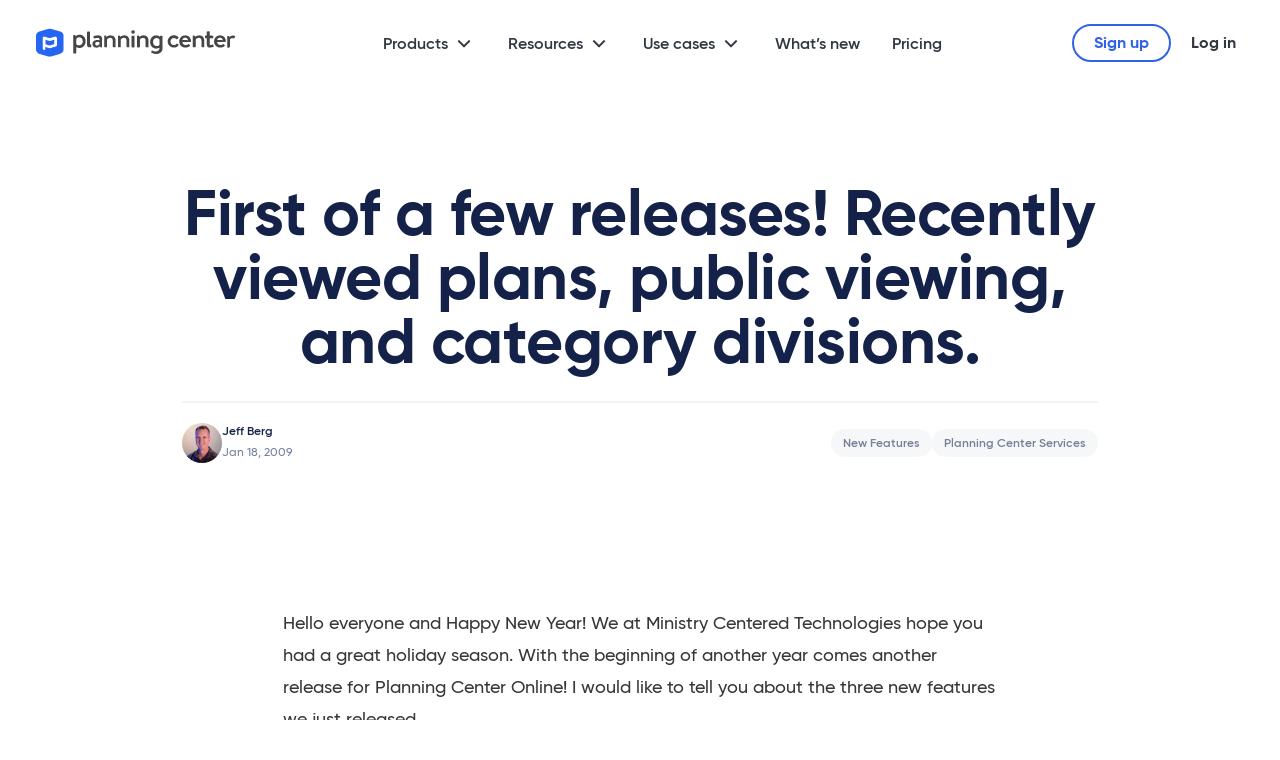

--- FILE ---
content_type: text/html; charset=utf-8
request_url: https://www.planningcenter.com/blog/2009/01/first-of-a-few-releases-additions-to-all-page-public-viewing-and-category-divisions
body_size: 31009
content:
<!DOCTYPE html><html lang="en"><head><meta charSet="utf-8" data-next-head=""/><meta name="viewport" content="width=device-width" data-next-head=""/><title data-next-head="">First of a few releases! Recently viewed plans, public viewing, and category divisions.</title><link rel="canonical" href="https://www.planningcenter.com/blog/2009/01/first-of-a-few-releases-additions-to-all-page-public-viewing-and-category-divisions" data-next-head=""/><link rel="manifest" href="/manifest.webmanifest" crossorigin="use-credentials" data-next-head=""/><link rel="icon" type="image/png" href="/favicon-32x32.png" data-next-head=""/><meta name="theme-color" content="#2d6dfb" data-next-head=""/><meta name="description" content="See the latest update from Planning Center including recently viewed plans, public viewing, an updated design, and more." data-next-head=""/><meta name="image" content="https://planningcenterassets.s3.amazonaws.com/link-preview-900.png" data-next-head=""/><meta property="og:site_name" content="Planning Center" data-next-head=""/><meta property="og:url" content="https://www.planningcenter.com/blog/2009/01/first-of-a-few-releases-additions-to-all-page-public-viewing-and-category-divisions" data-next-head=""/><meta property="og:type" content="article" data-next-head=""/><meta property="og:title" content="First of a few releases! Recently viewed plans, public viewing, and category divisions." data-next-head=""/><meta property="og:description" content="See the latest update from Planning Center including recently viewed plans, public viewing, an updated design, and more." data-next-head=""/><meta property="og:image" content="https://planningcenterassets.s3.amazonaws.com/link-preview-900.png" data-next-head=""/><meta name="twitter:card" content="summary_large_image" data-next-head=""/><meta name="twitter:creator" content="@PlanningCenter" data-next-head=""/><meta name="twitter:site" content="@PlanningCenter" data-next-head=""/><meta name="twitter:title" content="First of a few releases! Recently viewed plans, public viewing, and category divisions." data-next-head=""/><meta name="twitter:description" content="See the latest update from Planning Center including recently viewed plans, public viewing, an updated design, and more." data-next-head=""/><meta name="twitter:image" content="https://planningcenterassets.s3.amazonaws.com/link-preview-900.png" data-next-head=""/><link rel="alternate" type="application/rss+xml" title="Planning Center Blog RSS feed" href="/feed" data-next-head=""/><link rel="preload" href="/_next/static/media/gilroy_regular_webfont-s.p.ed56ca23.woff2" as="font" type="font/woff2" crossorigin="anonymous" data-next-font="size-adjust"/><link rel="preload" href="/_next/static/media/gilroy_regularitalic_webfont-s.p.3e0dc3b5.woff2" as="font" type="font/woff2" crossorigin="anonymous" data-next-font="size-adjust"/><link rel="preload" href="/_next/static/media/gilroy_medium_webfont-s.p.c9f4dcf8.woff2" as="font" type="font/woff2" crossorigin="anonymous" data-next-font="size-adjust"/><link rel="preload" href="/_next/static/media/gilroy_mediumitalic_webfont-s.p.e524c7b0.woff2" as="font" type="font/woff2" crossorigin="anonymous" data-next-font="size-adjust"/><link rel="preload" href="/_next/static/media/gilroy_semibold_webfont-s.p.cbb4f741.woff2" as="font" type="font/woff2" crossorigin="anonymous" data-next-font="size-adjust"/><link rel="preload" href="/_next/static/media/gilroy_bold_webfont-s.p.01791302.woff2" as="font" type="font/woff2" crossorigin="anonymous" data-next-font="size-adjust"/><link rel="preload" href="/_next/static/media/gilroy_bolditalic_webfont-s.p.994b264d.woff2" as="font" type="font/woff2" crossorigin="anonymous" data-next-font="size-adjust"/><link rel="preload" href="/_next/static/chunks/0c2664615d5d73dd.css" as="style"/><link rel="preload" href="/_next/static/chunks/5d5efae9ae56977b.css" as="style"/><link rel="preload" href="/_next/static/chunks/897a7c5a26d2fce9.css" as="style"/><link rel="preload" href="/_next/static/chunks/d8456b2ef632c524.css" as="style"/><meta name="sentry-trace" content="da87bddd888eea99e636e76868419e0d-2aa38e521ef47130-1"/><meta name="baggage" content="sentry-environment=vercel-production,sentry-release=6df436b7dc2157a0cb3f9e72c89f37df46313692,sentry-public_key=1c65dde2cfb4b17f7604c6d3619f3484,sentry-trace_id=da87bddd888eea99e636e76868419e0d,sentry-org_id=4510271397756928,sentry-transaction=GET%20%2Fblog%2F%5B...slug%5D,sentry-sampled=true,sentry-sample_rand=0.02102095405029525,sentry-sample_rate=1"/><script type="application/ld+json" id="json-ld" data-next-head="">{"@context":"http://schema.org","@graph":[{"@id":"https://www.planningcenter.com/#organization","@type":"Organization","name":"Planning Center","sameAs":["https://www.facebook.com/PlanningCenter","https://twitter.com/PlanningCenter","https://youtube.com/PlanningCenter","https://www.instagram.com/PlanningCenter"],"url":"https://www.planningcenter.com","logo":{"@type":"ImageObject","@id":"https://www.planningcenter.com/#logo","caption":"Planning Center","contentUrl":"https://www.planningcenter.com/icons/icon-512x512.png","height":512,"inLanguage":"en-US","url":"https://www.planningcenter.com/icons/icon-512x512.png","width":512},"image":{"@id":"https://www.planningcenter.com/#logo"}},{"@id":"https://www.planningcenter.com/#website","@type":"WebSite","description":"Love your Church Management Software","inLanguage":"en","name":"Planning Center","url":"https://www.planningcenter.com","publisher":{"@id":"https://www.planningcenter.com/#organization"}},{"@type":"ImageObject","@id":"https://www.planningcenter.com/#primary-image","inLanguage":"en","url":"https://planningcenterassets.s3.amazonaws.com/link-preview-900.png","contentUrl":"https://planningcenterassets.s3.amazonaws.com/link-preview-900.png"},{"@id":"https://www.planningcenter.com/#breadcrumb","@type":"BreadcrumbList","itemListElement":[{"@type":"ListItem","position":1,"name":"Home","item":"https://www.planningcenter.com/"},{"@type":"ListItem","position":2,"name":"Blog","item":"https://www.planningcenter.com/blog"},{"@type":"ListItem","position":3,"name":"First of a few releases! Recently viewed plans, public viewing, and category divisions."}]},{"@type":"WebPage","@id":"https://www.planningcenter.com/#webpage","url":"https://www.planningcenter.com/blog/2009/01/first-of-a-few-releases-additions-to-all-page-public-viewing-and-category-divisions","name":"First of a few releases! Recently viewed plans, public viewing, and category divisions.","isPartOf":{"@id":"https://www.planningcenter.com/#website"},"about":{"@id":"https://www.planningcenter.com/#organization"},"primaryImageOfPage":{"@id":"https://www.planningcenter.com/#primary-image"},"datePublished":"2009-01-18T08:00:00.000Z","dateModified":"2025-10-01T11:42:38.159Z","description":"See the latest update from Planning Center including recently viewed plans, public viewing, an updated design, and more.","inLanguage":"en","potentialAction":[{"@type":"ReadAction","target":["https://www.planningcenter.com/blog/2009/01/first-of-a-few-releases-additions-to-all-page-public-viewing-and-category-divisions"]}],"breadcrumb":{"@id":"https://www.planningcenter.com/#breadcrumb"}},{"@type":"Article","@id":"https://www.planningcenter.com/#article","isPartOf":{"@id":"https://www.planningcenter.com/#webpage"},"headline":"First of a few releases! Recently viewed plans, public viewing, and category divisions.","dateModified":"2025-10-01T11:42:38.159Z","datePublished":"2009-01-18T08:00:00.000Z","mainEntityOfPage":{"@id":"https://www.planningcenter.com/#webpage"},"publisher":{"@id":"https://www.planningcenter.com/#organization"},"image":{"@id":"https://www.planningcenter.com/#primary-image"},"inLanguage":"en"}]}</script><link rel="stylesheet" href="/_next/static/chunks/0c2664615d5d73dd.css" data-n-g=""/><link rel="stylesheet" href="/_next/static/chunks/5d5efae9ae56977b.css" data-n-g=""/><link rel="stylesheet" href="/_next/static/chunks/897a7c5a26d2fce9.css" data-n-p=""/><link rel="stylesheet" href="/_next/static/chunks/d8456b2ef632c524.css" data-n-p=""/><noscript data-n-css=""></noscript><script src="/_next/static/chunks/258223e1d535134c.js" defer=""></script><script src="/_next/static/chunks/ff3e3f808f01ddb1.js" defer=""></script><script src="/_next/static/chunks/0c8552a97caf6672.js" defer=""></script><script src="/_next/static/chunks/540eb44647c4d441.js" defer=""></script><script src="/_next/static/chunks/c8ae78dc5c7d478a.js" defer=""></script><script src="/_next/static/chunks/afccd453d30046f9.js" defer=""></script><script src="/_next/static/chunks/turbopack-06b1c0ac209de573.js" defer=""></script><script src="/_next/static/chunks/8900fffdf54bda71.js" defer=""></script><script src="/_next/static/chunks/78b5bffb8a8b4a0a.js" defer=""></script><script src="/_next/static/chunks/b2490d9362bf1093.js" defer=""></script><script src="/_next/static/chunks/af27a1d580474543.js" defer=""></script><script src="/_next/static/chunks/70c9ca142e499c61.js" defer=""></script><script src="/_next/static/chunks/f1cc09b30a05a886.js" defer=""></script><script src="/_next/static/chunks/turbopack-be36481924e4857e.js" defer=""></script><script src="/_next/static/6cRc8kkrY4ksLirJgXjKI/_ssgManifest.js" defer=""></script><script src="/_next/static/6cRc8kkrY4ksLirJgXjKI/_buildManifest.js" defer=""></script></head><body><link rel="preload" as="image" href="https://planning-center-blog.ghost.io/images/uploads/2009/01/plans-tab-pic4.png"/><link rel="preload" as="image" href="https://planning-center-blog.ghost.io/images/uploads/2009/01/public-access2.png"/><link rel="preload" as="image" href="https://planning-center-blog.ghost.io/images/uploads/2009/01/categories-separation-pic.png"/><link rel="preload" as="image" href="https://planning-center-blog.ghost.io/images/uploads/2009/01/login-look4.png"/><div id="__next"><div class="gilroyfont_76c2e0ac-module__1IeuuW__className"><div class="site tw-min-h-screen pricing-footer-default"><div class="navbar-is-top blog blog-post has-hero hero-is-light"><header class="max-lg:tw-h-14"><nav aria-label="main navigation" class="lg:tw-hidden navbar topbar level navbar-mobile [background:var(--bg-gradient)] [filter:var(--shadow)]"><div class="navbar-brand tw-justify-between tw-w-full"><a aria-label="Planning Center" class="navbar-item nav-logo-mobile" href="/"><svg viewBox="0 0 196 28" class="pc-logo-color"><path id="pc-logo-text" d="M42.3 16.3c-.9 0-1.7-.3-2.2-.5-.4-.2-.7-.7-.7-1.2v-4c0-.3.1-.5.2-.7.2-.4 1.2-1.5 2.8-1.5 2 0 3.4 1.6 3.4 4 0 2.3-1.4 3.9-3.5 3.9zm.5-10.4c-1.9 0-3.1.8-3.9 1.5l-.1.1-.2-1c-.1-.2-.2-.3-.5-.3h-1.2c-.3 0-.5.2-.5.5v17c0 .3.3.6.6.6h1.7c.4 0 .7-.2.7-.6l.1-5.6c1 .5 2 .8 3.1.8 3.4 0 6-2.8 6-6.5.1-3.7-2.5-6.5-5.8-6.5zm78.3 9.4c0 .5-.3.9-.7 1.2-.5.2-1.2.5-2.2.5-2.1 0-3.5-1.6-3.5-3.9 0-2.4 1.4-4 3.4-4 1.7 0 2.6 1.1 2.8 1.5.1.2.2.5.2.7v4zm2.3-8.5h-1.2c-.2 0-.4.1-.5.3l-.2.9c-.6-.6-1.8-1.5-3.9-1.5-3.3 0-5.8 2.8-5.8 6.5s2.6 6.5 6 6.5c1 0 2.1-.3 3.2-.8v.2c.1.8-.2 1.5-.8 2.2-.7.8-1.8 1.2-3.3 1.2-1.2 0-2.3-.5-2.8-.9-.1 0-.2-.1-.2-.1-.2 0-.3.1-.4.2l-.6 1.2c-.1.2-.1.4.1.6.4.2 2.3 1.5 4.6 1.5h.2c3.7-.1 6.2-2.3 6.2-5.5v-12c-.1-.3-.3-.5-.6-.5zm-13.7 11.5c.3 0 .6-.3.6-.6V12c0-4.7-3.1-5.5-4.9-5.5-2.2 0-3.6 1.1-4.1 1.4l-.3-.8c-.1-.2-.3-.4-.5-.4h-.8c-.4.1-.7.3-.7.7v10.3c0 .3.3.6.6.6h1.5c.5 0 .7-.2.7-.6v-7c.2-.5 1.5-1.7 3.2-1.7 1.5 0 2.4 1 2.4 2.8v5.8c0 .3.3.6.6.6l1.7.1zm-13.7 0c.3 0 .6-.3.6-.6V7.4c0-.3-.3-.6-.6-.6h-1.7c-.3 0-.6.3-.6.6v10.3c0 .3.3.6.6.6H96zm.9-15.1c0-1-.8-1.7-1.8-1.7s-1.7.8-1.7 1.7c0 1 .8 1.7 1.7 1.7 1 0 1.8-.8 1.8-1.7zm-6 15.1c.3 0 .6-.3.6-.6V12c0-3.5-1.8-5.5-4.9-5.5-2.2 0-3.6 1.1-4.1 1.4l-.3-.8c-.1-.2-.3-.4-.5-.4h-.8c-.3 0-.6.3-.6.6v10.3c0 .3.3.6.6.6h1.5c.5 0 .7-.2.7-.6v-7c.2-.5 1.5-1.7 3.2-1.7 1.5 0 2.4 1 2.4 2.8v5.8c0 .3.3.6.6.6h1.6v.2zm-13.5 0c.3 0 .6-.3.6-.6V12c0-3.5-1.8-5.5-4.9-5.5-2.1 0-3.5 1-4.1 1.4l-.3-.8c-.1-.2-.3-.4-.5-.4h-.8c-.3 0-.6.3-.6.6v10.3c0 .3.3.6.6.6h1.5c.5 0 .7-.2.7-.6v-7c.2-.5 1.5-1.7 3.2-1.7 1.5 0 2.4 1 2.4 2.8v5.8c0 .3.3.6.6.6h1.6v.2zm-15.1-3.2c-.4.6-1.4 1.4-2.6 1.4-1 0-1.7-.7-1.7-1.8s.9-1.8 2.3-1.8c.9 0 1.7.3 2 .5v1.7zm-1.5-8.6c-2.3 0-4 .7-4.1.7-.3.1-.5.4-.4.7l.2 1.1c.1.3.3.5.6.5h.2c1.2-.3 2.3-.5 3.3-.5.6 0 1 .1 1.3.4.3.3.5.9.4 2-.4-.2-1.3-.4-2.3-.4-2.8 0-4.7 1.5-4.7 3.7 0 2.3 1.5 3.9 3.8 3.9 1.3 0 2.5-.4 3.6-1.3l.2.6c.1.3.2.4.5.4h.8c.3 0 .6-.3.6-.6v-6.1c.1-2.8-.2-5.1-4-5.1zm-7 11.8c.2 0 .4-.2.4-.4v-2.1c0-.2-.2-.4-.4-.4h-.2c-.3 0-.6-.3-.6-.6V3.4c0-.3-.3-.6-.6-.6h-1.7c-.3 0-.6.3-.6.6v13c0 1 .9 1.8 1.9 1.8h1.8v.1zm135.4 0c.4 0 .8 0 .8-.6v-7.2c.1-.2.9-1.3 2.6-1.3.4 0 .8.1 1 .2.1 0 .2.1.3.1.2 0 .4-.1.5-.3l.7-1.4c.1-.2.1-.4 0-.5-.3-.4-1.3-.6-2.1-.6-1.9 0-2.9 1-3.4 1.5l-.2-.7c-.1-.2-.3-.4-.5-.4h-.9c-.3 0-.6.3-.6.6V18c0 .3.3.6.6.6h1.2v-.3zm-11.7-7.2c.2-1.4 1.4-2.3 2.9-2.3 1.3 0 2.5 1 2.6 2.4l-5.5-.1zm2.9-4.6c-3.4 0-5.9 2.6-5.9 6s2.6 6 5.9 6c1.7 0 3.3-.5 4.4-1.4.2-.1.2-.3.3-.4 0-.2-.1-.3-.2-.4l-.8-1.1c-.1-.1-.2-.2-.3-.2-.2 0-.3.1-.5.2-.5.3-1.5.8-2.6.8-1.9 0-3.1-1.5-3.2-2.9h7.8c.3 0 .5-.2.6-.5 0-.2.1-.6.1-.8-.2-3-2.5-5.3-5.6-5.3zm-6.6 11.2c.3-.2.4-.4.3-.7l-.5-1.3c-.1-.1-.1-.3-.3-.3h-.1c-.1 0-.2 0-.3.1-.5.2-1.2.5-1.8.5-.4 0-.9-.1-.9-1.1l.1-5.6h2.9c.3 0 .6-.3.6-.6V7.4c0-.3-.3-.6-.6-.6l-2.9-.1V3.2c0-.3-.3-.6-.6-.6H168c-.3 0-.6.3-.6.6l-.1 3.5h-1.1c-.3 0-.6.3-.6.6v1.3c0 .3.3.6.6.6l1.2.1v5.8c0 1.5.3 3.4 3 3.4 1.4 0 3.1-.7 3.4-.8zm-9.5.6c.3 0 .6-.3.6-.6V12c0-3.5-1.8-5.5-4.9-5.5-2.1 0-3.6 1.1-4.1 1.4l-.3-.8c-.1-.2-.3-.4-.5-.4h-.8c-.3 0-.6.3-.6.6v10.3c0 .3.3.6.6.6h1.5c.5 0 .7-.2.7-.6v-7c.2-.5 1.5-1.7 3.2-1.7 1.5 0 2.4 1 2.4 2.8v5.8c0 .3.3.6.6.6h1.6v.2zm-20.9-7.2c.2-1.4 1.4-2.3 2.9-2.3 1.3 0 2.5 1 2.6 2.4l-5.5-.1zm2.9-4.6c-3.4 0-5.9 2.6-5.9 6s2.5 6 5.9 6c1.7 0 3.3-.5 4.4-1.4.2-.1.2-.3.3-.4 0-.2-.1-.3-.2-.4l-.8-1.1c-.1-.1-.2-.2-.3-.2-.2 0-.3.1-.5.2-.5.3-1.5.8-2.6.8-1.9 0-3.2-1.5-3.2-2.9h7.8c.3 0 .5-.2.6-.5 0-.2.1-.6.1-.8-.2-3-2.5-5.3-5.6-5.3zm-11.1 12c-3.4 0-6.2-2.7-6.2-6s2.8-6.1 6.2-6.1c1.8 0 3.2.7 4.3 2 .1.1.2.3.1.5 0 .2-.1.3-.3.4l-1 .9c-.1.1-.2.2-.4.2s-.3-.1-.4-.2c-.7-.7-1.5-1.1-2.4-1.1-1.9 0-3.3 1.5-3.3 3.5s1.5 3.5 3.3 3.5c1.3 0 1.9-.6 2.5-1.1l.2-.2c.1-.1.3-.2.5-.2.1 0 .3.1.4.2l.8.6c.3.3.4.6.2.9-1 1.4-2.6 2.2-4.5 2.2z" fill="#464646"></path><path d="M23.9 2.8C25.8 3.3 27 5.1 27 7v13.3c0 1.9-1.3 3.6-3.1 4.2L15.7 27c-1.4.4-3 .4-4.4 0l-8.2-2.4C1.3 24 0 22.2 0 20.3V7c0-1.9 1.3-3.6 3.1-4.2L11.3.4c1.4-.4 3-.4 4.4 0l8.2 2.4z" fill="#2565f4"></path><path d="M18.5 7.8l-4.8 1.4c-.2 0-.3.1-.5 0L8.4 7.8c-1-.3-1.9.4-1.9 1.4V20c0 .2.1.4.3.4l1.8.5c.3.1.5-.1.5-.4V18s0-.1.1-.1l3.6 1.1c.5.1 1 .1 1.4 0l5.4-1.7c.6-.1.9-.5.9-1v-7c0-1-1-1.8-2-1.5zm-.6 7.2c0 .1-.1.2-.2.2l-3.9 1.2c-.2.1-.4.1-.6 0l-3.8-1.1c-.1 0-.2-.1-.2-.2v-4c0-.1.1-.2.3-.2l3.1.9c.6.2 1.3.2 1.9 0l3.1-.9c.1 0 .3.1.3.2V15z" fill="#fff"></path></svg><svg viewBox="0 0 196 28" class="pc-logo-mono"><path d="M42.3 16.3c-.9 0-1.7-.3-2.2-.5-.4-.2-.7-.7-.7-1.2v-4c0-.3.1-.5.2-.7.2-.4 1.2-1.5 2.8-1.5 2 0 3.4 1.6 3.4 4 0 2.3-1.4 3.9-3.5 3.9zm.5-10.4c-1.9 0-3.1.8-3.9 1.5l-.1.1-.2-1c-.1-.2-.2-.3-.5-.3h-1.2c-.3 0-.5.2-.5.5v17c0 .3.3.6.6.6h1.7c.4 0 .7-.2.7-.6l.1-5.6c1 .5 2 .8 3.1.8 3.4 0 6-2.8 6-6.5.1-3.7-2.5-6.5-5.8-6.5zm78.3 9.4c0 .5-.3.9-.7 1.2-.5.2-1.2.5-2.2.5-2.1 0-3.5-1.6-3.5-3.9 0-2.4 1.4-4 3.4-4 1.7 0 2.6 1.1 2.8 1.5.1.2.2.5.2.7v4zm2.3-8.5h-1.2c-.2 0-.4.1-.5.3l-.2.9c-.6-.6-1.8-1.5-3.9-1.5-3.3 0-5.8 2.8-5.8 6.5s2.6 6.5 6 6.5c1 0 2.1-.3 3.2-.8v.2c.1.8-.2 1.5-.8 2.2-.7.8-1.8 1.2-3.3 1.2-1.2 0-2.3-.5-2.8-.9-.1 0-.2-.1-.2-.1-.2 0-.3.1-.4.2l-.6 1.2c-.1.2-.1.4.1.6.4.2 2.3 1.5 4.6 1.5h.2c3.7-.1 6.2-2.3 6.2-5.5v-12c-.1-.3-.3-.5-.6-.5zm-13.7 11.5c.3 0 .6-.3.6-.6V12c0-4.7-3.1-5.5-4.9-5.5-2.2 0-3.6 1.1-4.1 1.4l-.3-.8c-.1-.2-.3-.4-.5-.4h-.8c-.4.1-.7.3-.7.7v10.3c0 .3.3.6.6.6h1.5c.5 0 .7-.2.7-.6v-7c.2-.5 1.5-1.7 3.2-1.7 1.5 0 2.4 1 2.4 2.8v5.8c0 .3.3.6.6.6h1.7zm-13.7 0c.3 0 .6-.3.6-.6V7.4c0-.3-.3-.6-.6-.6h-1.7c-.3 0-.6.3-.6.6v10.3c0 .3.3.6.6.6H96zm.9-15.1c0-1-.8-1.7-1.8-1.7s-1.7.8-1.7 1.7c0 1 .8 1.7 1.7 1.7 1 0 1.8-.8 1.8-1.7zm-6 15.1c.3 0 .6-.3.6-.6V12c0-3.5-1.8-5.5-4.9-5.5-2.2 0-3.6 1.1-4.1 1.4l-.3-.8c-.1-.2-.3-.4-.5-.4h-.8c-.3 0-.6.3-.6.6v10.3c0 .3.3.6.6.6h1.5c.5 0 .7-.2.7-.6v-7c.2-.5 1.5-1.7 3.2-1.7 1.5 0 2.4 1 2.4 2.8v5.8c0 .3.3.6.6.6h1.6zm-13.5 0c.3 0 .6-.3.6-.6V12c0-3.5-1.8-5.5-4.9-5.5-2.1 0-3.5 1-4.1 1.4l-.3-.8c-.1-.2-.3-.4-.5-.4h-.8c-.3 0-.6.3-.6.6v10.3c0 .3.3.6.6.6h1.5c.5 0 .7-.2.7-.6v-7c.2-.5 1.5-1.7 3.2-1.7 1.5 0 2.4 1 2.4 2.8v5.8c0 .3.3.6.6.6h1.6zm-15.1-3.2c-.4.6-1.4 1.4-2.6 1.4-1 0-1.7-.7-1.7-1.8s.9-1.8 2.3-1.8c.9 0 1.7.3 2 .5v1.7zm-1.5-8.6c-2.3 0-4 .7-4.1.7-.3.1-.5.4-.4.7l.2 1.1c.1.3.3.5.6.5h.2c1.2-.3 2.3-.5 3.3-.5.6 0 1 .1 1.3.4.3.3.5.9.4 2-.4-.2-1.3-.4-2.3-.4-2.8 0-4.7 1.5-4.7 3.7 0 2.3 1.5 3.9 3.8 3.9 1.3 0 2.5-.4 3.6-1.3l.2.6c.1.3.2.4.5.4h.8c.3 0 .6-.3.6-.6v-6.1c.1-2.8-.2-5.1-4-5.1zm-7 11.8c.2 0 .4-.2.4-.4v-2.1c0-.2-.2-.4-.4-.4h-.2c-.3 0-.6-.3-.6-.6V3.4c0-.3-.3-.6-.6-.6h-1.7c-.3 0-.6.3-.6.6v13c0 1 .9 1.8 1.9 1.8h1.8zm135.4 0c.4 0 .8 0 .8-.6v-7.2c.1-.2.9-1.3 2.6-1.3.4 0 .8.1 1 .2.1 0 .2.1.3.1.2 0 .4-.1.5-.3l.7-1.4c.1-.2.1-.4 0-.5-.3-.4-1.3-.6-2.1-.6-1.9 0-2.9 1-3.4 1.5l-.2-.7c-.1-.2-.3-.4-.5-.4h-.9c-.3 0-.6.3-.6.6V18c0 .3.3.6.6.6h1.2zm-11.7-7.2c.2-1.4 1.4-2.3 2.9-2.3 1.3 0 2.5 1 2.6 2.4l-5.5-.1zm2.9-4.6c-3.4 0-5.9 2.6-5.9 6s2.6 6 5.9 6c1.7 0 3.3-.5 4.4-1.4.2-.1.2-.3.3-.4 0-.2-.1-.3-.2-.4l-.8-1.1c-.1-.1-.2-.2-.3-.2-.2 0-.3.1-.5.2-.5.3-1.5.8-2.6.8-1.9 0-3.1-1.5-3.2-2.9h7.8c.3 0 .5-.2.6-.5 0-.2.1-.6.1-.8-.2-3-2.5-5.3-5.6-5.3zm-6.6 11.2c.3-.2.4-.4.3-.7l-.5-1.3c-.1-.1-.1-.3-.3-.3h-.1c-.1 0-.2 0-.3.1-.5.2-1.2.5-1.8.5-.4 0-.9-.1-.9-1.1l.1-5.6h2.9c.3 0 .6-.3.6-.6V7.4c0-.3-.3-.6-.6-.6l-2.9-.1V3.2c0-.3-.3-.6-.6-.6H168c-.3 0-.6.3-.6.6l-.1 3.5h-1.1c-.3 0-.6.3-.6.6v1.3c0 .3.3.6.6.6l1.2.1v5.8c0 1.5.3 3.4 3 3.4 1.4 0 3.1-.7 3.4-.8zm-9.5.6c.3 0 .6-.3.6-.6V12c0-3.5-1.8-5.5-4.9-5.5-2.1 0-3.6 1.1-4.1 1.4l-.3-.8c-.1-.2-.3-.4-.5-.4h-.8c-.3 0-.6.3-.6.6v10.3c0 .3.3.6.6.6h1.5c.5 0 .7-.2.7-.6v-7c.2-.5 1.5-1.7 3.2-1.7 1.5 0 2.4 1 2.4 2.8v5.8c0 .3.3.6.6.6h1.6zm-20.9-7.2c.2-1.4 1.4-2.3 2.9-2.3 1.3 0 2.5 1 2.6 2.4l-5.5-.1zm2.9-4.6c-3.4 0-5.9 2.6-5.9 6s2.5 6 5.9 6c1.7 0 3.3-.5 4.4-1.4.2-.1.2-.3.3-.4 0-.2-.1-.3-.2-.4l-.8-1.1c-.1-.1-.2-.2-.3-.2-.2 0-.3.1-.5.2-.5.3-1.5.8-2.6.8-1.9 0-3.2-1.5-3.2-2.9h7.8c.3 0 .5-.2.6-.5 0-.2.1-.6.1-.8-.2-3-2.5-5.3-5.6-5.3zm-11.1 12c-3.4 0-6.2-2.7-6.2-6s2.8-6.1 6.2-6.1c1.8 0 3.2.7 4.3 2 .1.1.2.3.1.5 0 .2-.1.3-.3.4l-1 .9c-.1.1-.2.2-.4.2s-.3-.1-.4-.2c-.7-.7-1.5-1.1-2.4-1.1-1.9 0-3.3 1.5-3.3 3.5s1.5 3.5 3.3 3.5c1.3 0 1.9-.6 2.5-1.1l.2-.2c.1-.1.3-.2.5-.2.1 0 .3.1.4.2l.8.6c.3.3.4.6.2.9-1 1.4-2.6 2.2-4.5 2.2z"></path><path d="M23.9 2.8C25.8 3.3 27 5.1 27 7v13.3c0 1.9-1.3 3.6-3.1 4.2L15.7 27c-1.4.4-3 .4-4.4 0l-8.2-2.4C1.3 24 0 22.2 0 20.3V7c0-1.9 1.3-3.6 3.1-4.2L11.3.4c1.4-.4 3-.4 4.4 0l8.2 2.4zm-3.4 13.5v-7c0-1-1-1.8-2-1.5l-4.8 1.4c-.2 0-.3.1-.5 0L8.4 7.8c-1-.3-1.9.4-1.9 1.4V20c0 .2.1.4.3.4l1.8.5c.3.1.5-.1.5-.4V18s0-.1.1-.1l3.6 1.1c.5.1 1 .1 1.4 0l5.4-1.7c.6-.1.9-.5.9-1zm-2.9-5.4c.1 0 .3.1.3.2V15c0 .1-.1.2-.2.2l-3.9 1.2c-.2.1-.4.1-.6 0l-3.8-1.1c-.1 0-.2-.1-.2-.2v-4c0-.1.1-.2.3-.2l3.1.9c.6.2 1.3.2 1.9 0l3.1-.9z"></path></svg></a><button class="button navbar-mobile-trigger tw-font-semibold" aria-label="menu" aria-expanded="false" toggleable="true"><span class="nav-menu-icon"></span>Menu</button></div></nav><div><div class="mobile-nav-wrapper"><div class="js-navbar-is-hidden navbar-menu" toggleable="true"><div class="tw-flex tw-items-center tw-justify-between tw-border-b tw-border-brand-gray-600/20 tw-pb-2"><a aria-label="Planning Center" class="tw-py-2 tw-pr-3 tw-pl-4" href="/"><svg viewBox="0 0 196 28" class="pc-logo-color "><path id="pc-logo-text" d="M42.3 16.3c-.9 0-1.7-.3-2.2-.5-.4-.2-.7-.7-.7-1.2v-4c0-.3.1-.5.2-.7.2-.4 1.2-1.5 2.8-1.5 2 0 3.4 1.6 3.4 4 0 2.3-1.4 3.9-3.5 3.9zm.5-10.4c-1.9 0-3.1.8-3.9 1.5l-.1.1-.2-1c-.1-.2-.2-.3-.5-.3h-1.2c-.3 0-.5.2-.5.5v17c0 .3.3.6.6.6h1.7c.4 0 .7-.2.7-.6l.1-5.6c1 .5 2 .8 3.1.8 3.4 0 6-2.8 6-6.5.1-3.7-2.5-6.5-5.8-6.5zm78.3 9.4c0 .5-.3.9-.7 1.2-.5.2-1.2.5-2.2.5-2.1 0-3.5-1.6-3.5-3.9 0-2.4 1.4-4 3.4-4 1.7 0 2.6 1.1 2.8 1.5.1.2.2.5.2.7v4zm2.3-8.5h-1.2c-.2 0-.4.1-.5.3l-.2.9c-.6-.6-1.8-1.5-3.9-1.5-3.3 0-5.8 2.8-5.8 6.5s2.6 6.5 6 6.5c1 0 2.1-.3 3.2-.8v.2c.1.8-.2 1.5-.8 2.2-.7.8-1.8 1.2-3.3 1.2-1.2 0-2.3-.5-2.8-.9-.1 0-.2-.1-.2-.1-.2 0-.3.1-.4.2l-.6 1.2c-.1.2-.1.4.1.6.4.2 2.3 1.5 4.6 1.5h.2c3.7-.1 6.2-2.3 6.2-5.5v-12c-.1-.3-.3-.5-.6-.5zm-13.7 11.5c.3 0 .6-.3.6-.6V12c0-4.7-3.1-5.5-4.9-5.5-2.2 0-3.6 1.1-4.1 1.4l-.3-.8c-.1-.2-.3-.4-.5-.4h-.8c-.4.1-.7.3-.7.7v10.3c0 .3.3.6.6.6h1.5c.5 0 .7-.2.7-.6v-7c.2-.5 1.5-1.7 3.2-1.7 1.5 0 2.4 1 2.4 2.8v5.8c0 .3.3.6.6.6l1.7.1zm-13.7 0c.3 0 .6-.3.6-.6V7.4c0-.3-.3-.6-.6-.6h-1.7c-.3 0-.6.3-.6.6v10.3c0 .3.3.6.6.6H96zm.9-15.1c0-1-.8-1.7-1.8-1.7s-1.7.8-1.7 1.7c0 1 .8 1.7 1.7 1.7 1 0 1.8-.8 1.8-1.7zm-6 15.1c.3 0 .6-.3.6-.6V12c0-3.5-1.8-5.5-4.9-5.5-2.2 0-3.6 1.1-4.1 1.4l-.3-.8c-.1-.2-.3-.4-.5-.4h-.8c-.3 0-.6.3-.6.6v10.3c0 .3.3.6.6.6h1.5c.5 0 .7-.2.7-.6v-7c.2-.5 1.5-1.7 3.2-1.7 1.5 0 2.4 1 2.4 2.8v5.8c0 .3.3.6.6.6h1.6v.2zm-13.5 0c.3 0 .6-.3.6-.6V12c0-3.5-1.8-5.5-4.9-5.5-2.1 0-3.5 1-4.1 1.4l-.3-.8c-.1-.2-.3-.4-.5-.4h-.8c-.3 0-.6.3-.6.6v10.3c0 .3.3.6.6.6h1.5c.5 0 .7-.2.7-.6v-7c.2-.5 1.5-1.7 3.2-1.7 1.5 0 2.4 1 2.4 2.8v5.8c0 .3.3.6.6.6h1.6v.2zm-15.1-3.2c-.4.6-1.4 1.4-2.6 1.4-1 0-1.7-.7-1.7-1.8s.9-1.8 2.3-1.8c.9 0 1.7.3 2 .5v1.7zm-1.5-8.6c-2.3 0-4 .7-4.1.7-.3.1-.5.4-.4.7l.2 1.1c.1.3.3.5.6.5h.2c1.2-.3 2.3-.5 3.3-.5.6 0 1 .1 1.3.4.3.3.5.9.4 2-.4-.2-1.3-.4-2.3-.4-2.8 0-4.7 1.5-4.7 3.7 0 2.3 1.5 3.9 3.8 3.9 1.3 0 2.5-.4 3.6-1.3l.2.6c.1.3.2.4.5.4h.8c.3 0 .6-.3.6-.6v-6.1c.1-2.8-.2-5.1-4-5.1zm-7 11.8c.2 0 .4-.2.4-.4v-2.1c0-.2-.2-.4-.4-.4h-.2c-.3 0-.6-.3-.6-.6V3.4c0-.3-.3-.6-.6-.6h-1.7c-.3 0-.6.3-.6.6v13c0 1 .9 1.8 1.9 1.8h1.8v.1zm135.4 0c.4 0 .8 0 .8-.6v-7.2c.1-.2.9-1.3 2.6-1.3.4 0 .8.1 1 .2.1 0 .2.1.3.1.2 0 .4-.1.5-.3l.7-1.4c.1-.2.1-.4 0-.5-.3-.4-1.3-.6-2.1-.6-1.9 0-2.9 1-3.4 1.5l-.2-.7c-.1-.2-.3-.4-.5-.4h-.9c-.3 0-.6.3-.6.6V18c0 .3.3.6.6.6h1.2v-.3zm-11.7-7.2c.2-1.4 1.4-2.3 2.9-2.3 1.3 0 2.5 1 2.6 2.4l-5.5-.1zm2.9-4.6c-3.4 0-5.9 2.6-5.9 6s2.6 6 5.9 6c1.7 0 3.3-.5 4.4-1.4.2-.1.2-.3.3-.4 0-.2-.1-.3-.2-.4l-.8-1.1c-.1-.1-.2-.2-.3-.2-.2 0-.3.1-.5.2-.5.3-1.5.8-2.6.8-1.9 0-3.1-1.5-3.2-2.9h7.8c.3 0 .5-.2.6-.5 0-.2.1-.6.1-.8-.2-3-2.5-5.3-5.6-5.3zm-6.6 11.2c.3-.2.4-.4.3-.7l-.5-1.3c-.1-.1-.1-.3-.3-.3h-.1c-.1 0-.2 0-.3.1-.5.2-1.2.5-1.8.5-.4 0-.9-.1-.9-1.1l.1-5.6h2.9c.3 0 .6-.3.6-.6V7.4c0-.3-.3-.6-.6-.6l-2.9-.1V3.2c0-.3-.3-.6-.6-.6H168c-.3 0-.6.3-.6.6l-.1 3.5h-1.1c-.3 0-.6.3-.6.6v1.3c0 .3.3.6.6.6l1.2.1v5.8c0 1.5.3 3.4 3 3.4 1.4 0 3.1-.7 3.4-.8zm-9.5.6c.3 0 .6-.3.6-.6V12c0-3.5-1.8-5.5-4.9-5.5-2.1 0-3.6 1.1-4.1 1.4l-.3-.8c-.1-.2-.3-.4-.5-.4h-.8c-.3 0-.6.3-.6.6v10.3c0 .3.3.6.6.6h1.5c.5 0 .7-.2.7-.6v-7c.2-.5 1.5-1.7 3.2-1.7 1.5 0 2.4 1 2.4 2.8v5.8c0 .3.3.6.6.6h1.6v.2zm-20.9-7.2c.2-1.4 1.4-2.3 2.9-2.3 1.3 0 2.5 1 2.6 2.4l-5.5-.1zm2.9-4.6c-3.4 0-5.9 2.6-5.9 6s2.5 6 5.9 6c1.7 0 3.3-.5 4.4-1.4.2-.1.2-.3.3-.4 0-.2-.1-.3-.2-.4l-.8-1.1c-.1-.1-.2-.2-.3-.2-.2 0-.3.1-.5.2-.5.3-1.5.8-2.6.8-1.9 0-3.2-1.5-3.2-2.9h7.8c.3 0 .5-.2.6-.5 0-.2.1-.6.1-.8-.2-3-2.5-5.3-5.6-5.3zm-11.1 12c-3.4 0-6.2-2.7-6.2-6s2.8-6.1 6.2-6.1c1.8 0 3.2.7 4.3 2 .1.1.2.3.1.5 0 .2-.1.3-.3.4l-1 .9c-.1.1-.2.2-.4.2s-.3-.1-.4-.2c-.7-.7-1.5-1.1-2.4-1.1-1.9 0-3.3 1.5-3.3 3.5s1.5 3.5 3.3 3.5c1.3 0 1.9-.6 2.5-1.1l.2-.2c.1-.1.3-.2.5-.2.1 0 .3.1.4.2l.8.6c.3.3.4.6.2.9-1 1.4-2.6 2.2-4.5 2.2z" fill="#464646"></path><path d="M23.9 2.8C25.8 3.3 27 5.1 27 7v13.3c0 1.9-1.3 3.6-3.1 4.2L15.7 27c-1.4.4-3 .4-4.4 0l-8.2-2.4C1.3 24 0 22.2 0 20.3V7c0-1.9 1.3-3.6 3.1-4.2L11.3.4c1.4-.4 3-.4 4.4 0l8.2 2.4z" fill="#2565f4"></path><path d="M18.5 7.8l-4.8 1.4c-.2 0-.3.1-.5 0L8.4 7.8c-1-.3-1.9.4-1.9 1.4V20c0 .2.1.4.3.4l1.8.5c.3.1.5-.1.5-.4V18s0-.1.1-.1l3.6 1.1c.5.1 1 .1 1.4 0l5.4-1.7c.6-.1.9-.5.9-1v-7c0-1-1-1.8-2-1.5zm-.6 7.2c0 .1-.1.2-.2.2l-3.9 1.2c-.2.1-.4.1-.6 0l-3.8-1.1c-.1 0-.2-.1-.2-.2v-4c0-.1.1-.2.3-.2l3.1.9c.6.2 1.3.2 1.9 0l3.1-.9c.1 0 .3.1.3.2V15z" fill="#fff"></path></svg><svg viewBox="0 0 196 28" class="pc-logo-mono"><path d="M42.3 16.3c-.9 0-1.7-.3-2.2-.5-.4-.2-.7-.7-.7-1.2v-4c0-.3.1-.5.2-.7.2-.4 1.2-1.5 2.8-1.5 2 0 3.4 1.6 3.4 4 0 2.3-1.4 3.9-3.5 3.9zm.5-10.4c-1.9 0-3.1.8-3.9 1.5l-.1.1-.2-1c-.1-.2-.2-.3-.5-.3h-1.2c-.3 0-.5.2-.5.5v17c0 .3.3.6.6.6h1.7c.4 0 .7-.2.7-.6l.1-5.6c1 .5 2 .8 3.1.8 3.4 0 6-2.8 6-6.5.1-3.7-2.5-6.5-5.8-6.5zm78.3 9.4c0 .5-.3.9-.7 1.2-.5.2-1.2.5-2.2.5-2.1 0-3.5-1.6-3.5-3.9 0-2.4 1.4-4 3.4-4 1.7 0 2.6 1.1 2.8 1.5.1.2.2.5.2.7v4zm2.3-8.5h-1.2c-.2 0-.4.1-.5.3l-.2.9c-.6-.6-1.8-1.5-3.9-1.5-3.3 0-5.8 2.8-5.8 6.5s2.6 6.5 6 6.5c1 0 2.1-.3 3.2-.8v.2c.1.8-.2 1.5-.8 2.2-.7.8-1.8 1.2-3.3 1.2-1.2 0-2.3-.5-2.8-.9-.1 0-.2-.1-.2-.1-.2 0-.3.1-.4.2l-.6 1.2c-.1.2-.1.4.1.6.4.2 2.3 1.5 4.6 1.5h.2c3.7-.1 6.2-2.3 6.2-5.5v-12c-.1-.3-.3-.5-.6-.5zm-13.7 11.5c.3 0 .6-.3.6-.6V12c0-4.7-3.1-5.5-4.9-5.5-2.2 0-3.6 1.1-4.1 1.4l-.3-.8c-.1-.2-.3-.4-.5-.4h-.8c-.4.1-.7.3-.7.7v10.3c0 .3.3.6.6.6h1.5c.5 0 .7-.2.7-.6v-7c.2-.5 1.5-1.7 3.2-1.7 1.5 0 2.4 1 2.4 2.8v5.8c0 .3.3.6.6.6h1.7zm-13.7 0c.3 0 .6-.3.6-.6V7.4c0-.3-.3-.6-.6-.6h-1.7c-.3 0-.6.3-.6.6v10.3c0 .3.3.6.6.6H96zm.9-15.1c0-1-.8-1.7-1.8-1.7s-1.7.8-1.7 1.7c0 1 .8 1.7 1.7 1.7 1 0 1.8-.8 1.8-1.7zm-6 15.1c.3 0 .6-.3.6-.6V12c0-3.5-1.8-5.5-4.9-5.5-2.2 0-3.6 1.1-4.1 1.4l-.3-.8c-.1-.2-.3-.4-.5-.4h-.8c-.3 0-.6.3-.6.6v10.3c0 .3.3.6.6.6h1.5c.5 0 .7-.2.7-.6v-7c.2-.5 1.5-1.7 3.2-1.7 1.5 0 2.4 1 2.4 2.8v5.8c0 .3.3.6.6.6h1.6zm-13.5 0c.3 0 .6-.3.6-.6V12c0-3.5-1.8-5.5-4.9-5.5-2.1 0-3.5 1-4.1 1.4l-.3-.8c-.1-.2-.3-.4-.5-.4h-.8c-.3 0-.6.3-.6.6v10.3c0 .3.3.6.6.6h1.5c.5 0 .7-.2.7-.6v-7c.2-.5 1.5-1.7 3.2-1.7 1.5 0 2.4 1 2.4 2.8v5.8c0 .3.3.6.6.6h1.6zm-15.1-3.2c-.4.6-1.4 1.4-2.6 1.4-1 0-1.7-.7-1.7-1.8s.9-1.8 2.3-1.8c.9 0 1.7.3 2 .5v1.7zm-1.5-8.6c-2.3 0-4 .7-4.1.7-.3.1-.5.4-.4.7l.2 1.1c.1.3.3.5.6.5h.2c1.2-.3 2.3-.5 3.3-.5.6 0 1 .1 1.3.4.3.3.5.9.4 2-.4-.2-1.3-.4-2.3-.4-2.8 0-4.7 1.5-4.7 3.7 0 2.3 1.5 3.9 3.8 3.9 1.3 0 2.5-.4 3.6-1.3l.2.6c.1.3.2.4.5.4h.8c.3 0 .6-.3.6-.6v-6.1c.1-2.8-.2-5.1-4-5.1zm-7 11.8c.2 0 .4-.2.4-.4v-2.1c0-.2-.2-.4-.4-.4h-.2c-.3 0-.6-.3-.6-.6V3.4c0-.3-.3-.6-.6-.6h-1.7c-.3 0-.6.3-.6.6v13c0 1 .9 1.8 1.9 1.8h1.8zm135.4 0c.4 0 .8 0 .8-.6v-7.2c.1-.2.9-1.3 2.6-1.3.4 0 .8.1 1 .2.1 0 .2.1.3.1.2 0 .4-.1.5-.3l.7-1.4c.1-.2.1-.4 0-.5-.3-.4-1.3-.6-2.1-.6-1.9 0-2.9 1-3.4 1.5l-.2-.7c-.1-.2-.3-.4-.5-.4h-.9c-.3 0-.6.3-.6.6V18c0 .3.3.6.6.6h1.2zm-11.7-7.2c.2-1.4 1.4-2.3 2.9-2.3 1.3 0 2.5 1 2.6 2.4l-5.5-.1zm2.9-4.6c-3.4 0-5.9 2.6-5.9 6s2.6 6 5.9 6c1.7 0 3.3-.5 4.4-1.4.2-.1.2-.3.3-.4 0-.2-.1-.3-.2-.4l-.8-1.1c-.1-.1-.2-.2-.3-.2-.2 0-.3.1-.5.2-.5.3-1.5.8-2.6.8-1.9 0-3.1-1.5-3.2-2.9h7.8c.3 0 .5-.2.6-.5 0-.2.1-.6.1-.8-.2-3-2.5-5.3-5.6-5.3zm-6.6 11.2c.3-.2.4-.4.3-.7l-.5-1.3c-.1-.1-.1-.3-.3-.3h-.1c-.1 0-.2 0-.3.1-.5.2-1.2.5-1.8.5-.4 0-.9-.1-.9-1.1l.1-5.6h2.9c.3 0 .6-.3.6-.6V7.4c0-.3-.3-.6-.6-.6l-2.9-.1V3.2c0-.3-.3-.6-.6-.6H168c-.3 0-.6.3-.6.6l-.1 3.5h-1.1c-.3 0-.6.3-.6.6v1.3c0 .3.3.6.6.6l1.2.1v5.8c0 1.5.3 3.4 3 3.4 1.4 0 3.1-.7 3.4-.8zm-9.5.6c.3 0 .6-.3.6-.6V12c0-3.5-1.8-5.5-4.9-5.5-2.1 0-3.6 1.1-4.1 1.4l-.3-.8c-.1-.2-.3-.4-.5-.4h-.8c-.3 0-.6.3-.6.6v10.3c0 .3.3.6.6.6h1.5c.5 0 .7-.2.7-.6v-7c.2-.5 1.5-1.7 3.2-1.7 1.5 0 2.4 1 2.4 2.8v5.8c0 .3.3.6.6.6h1.6zm-20.9-7.2c.2-1.4 1.4-2.3 2.9-2.3 1.3 0 2.5 1 2.6 2.4l-5.5-.1zm2.9-4.6c-3.4 0-5.9 2.6-5.9 6s2.5 6 5.9 6c1.7 0 3.3-.5 4.4-1.4.2-.1.2-.3.3-.4 0-.2-.1-.3-.2-.4l-.8-1.1c-.1-.1-.2-.2-.3-.2-.2 0-.3.1-.5.2-.5.3-1.5.8-2.6.8-1.9 0-3.2-1.5-3.2-2.9h7.8c.3 0 .5-.2.6-.5 0-.2.1-.6.1-.8-.2-3-2.5-5.3-5.6-5.3zm-11.1 12c-3.4 0-6.2-2.7-6.2-6s2.8-6.1 6.2-6.1c1.8 0 3.2.7 4.3 2 .1.1.2.3.1.5 0 .2-.1.3-.3.4l-1 .9c-.1.1-.2.2-.4.2s-.3-.1-.4-.2c-.7-.7-1.5-1.1-2.4-1.1-1.9 0-3.3 1.5-3.3 3.5s1.5 3.5 3.3 3.5c1.3 0 1.9-.6 2.5-1.1l.2-.2c.1-.1.3-.2.5-.2.1 0 .3.1.4.2l.8.6c.3.3.4.6.2.9-1 1.4-2.6 2.2-4.5 2.2z"></path><path d="M23.9 2.8C25.8 3.3 27 5.1 27 7v13.3c0 1.9-1.3 3.6-3.1 4.2L15.7 27c-1.4.4-3 .4-4.4 0l-8.2-2.4C1.3 24 0 22.2 0 20.3V7c0-1.9 1.3-3.6 3.1-4.2L11.3.4c1.4-.4 3-.4 4.4 0l8.2 2.4zm-3.4 13.5v-7c0-1-1-1.8-2-1.5l-4.8 1.4c-.2 0-.3.1-.5 0L8.4 7.8c-1-.3-1.9.4-1.9 1.4V20c0 .2.1.4.3.4l1.8.5c.3.1.5-.1.5-.4V18s0-.1.1-.1l3.6 1.1c.5.1 1 .1 1.4 0l5.4-1.7c.6-.1.9-.5.9-1zm-2.9-5.4c.1 0 .3.1.3.2V15c0 .1-.1.2-.2.2l-3.9 1.2c-.2.1-.4.1-.6 0l-3.8-1.1c-.1 0-.2-.1-.2-.2v-4c0-.1.1-.2.3-.2l3.1.9c.6.2 1.3.2 1.9 0l3.1-.9z"></path></svg></a><button class="tw-py-2 tw-pl-3 tw-pr-4" aria-label="Close navigation menu"><img alt="" loading="lazy" width="16" height="16" decoding="async" data-nimg="1" style="color:transparent" src="/images/header/icon-close.svg"/></button></div><ul class="tw-divide-y tw-divide-brand-gray-700 tw-px-5 tw-py-3 tw-text-black"><li><button class="tw-py-4 tw-font-semibold tw-text-lg tw-leading-6 tw-flex tw-justify-between tw-items-center tw-w-full focus:tw-text-brand-blue active:tw-text-brand-blue">Products<svg xmlns="http://www.w3.org/2000/svg" width="1em" height="1em" fill="none" viewBox="0 0 9 14"><path stroke="currentColor" stroke-width="2" d="m1.657 1 5.657 5.656-5.657 5.657"></path></svg></button></li><li><button class="tw-py-4 tw-font-semibold tw-text-lg tw-leading-6 tw-flex tw-justify-between tw-items-center tw-w-full focus:tw-text-brand-blue active:tw-text-brand-blue">Resources<svg xmlns="http://www.w3.org/2000/svg" width="1em" height="1em" fill="none" viewBox="0 0 9 14"><path stroke="currentColor" stroke-width="2" d="m1.657 1 5.657 5.656-5.657 5.657"></path></svg></button></li><li><button class="tw-py-4 tw-font-semibold tw-text-lg tw-leading-6 tw-flex tw-justify-between tw-items-center tw-w-full focus:tw-text-brand-blue active:tw-text-brand-blue">Use cases<svg xmlns="http://www.w3.org/2000/svg" width="1em" height="1em" fill="none" viewBox="0 0 9 14"><path stroke="currentColor" stroke-width="2" d="m1.657 1 5.657 5.656-5.657 5.657"></path></svg></button></li><li><a class="tw-block tw-py-4 tw-text-black tw-font-semibold tw-text-lg tw-leading-6 focus:tw-text-brand-blue active:tw-text-brand-blue" href="/blog">What’s new</a></li><li><a class="tw-block tw-py-4 tw-text-black tw-font-semibold tw-text-lg tw-leading-6 focus:tw-text-brand-blue active:tw-text-brand-blue" href="/pricing">Pricing</a></li></ul><div class="tw-px-5 tw-flex tw-sticky tw-bottom-0 tw-mt-auto tw-py-3 tw-w-full tw-bg-white/90"><a class="button-signup tw-bg-white button-signup tw-px-5 tw-border-2 tw-border-brand-primary tw-leading-4 tw-font-extrabold tw-py-2 tw-rounded-full tw-text-base tw-flex tw-justify-center tw-items-center" href="/pricing">Sign up</a><a class="tw-ml-2 is-text navbar-item tw-font-bold" href="https://login.planningcenteronline.com/">Log in</a></div></div><div class="tw-fixed tw-inset-0 tw-flex tw-flex-col tw-overflow-auto navbar-slideout tw-bg-white topbar-module-scss-module__FIly7G__slideoutNavbarMobile "><div class="tw-flex tw-items-center tw-justify-between tw-border-b tw-border-brand-gray-600/20 tw-sticky tw-top-0 tw-bg-white tw-z-10"><button class="tw-p-4 tw-font-semibold tw-text-base tw-flex tw-items-center tw-text-brand-blue"><svg xmlns="http://www.w3.org/2000/svg" width="1em" height="1em" fill="none" viewBox="0 0 9 14" class="tw-rotate-180 tw-size-3 tw-mr-1"><path stroke="currentColor" stroke-width="2" d="m1.657 1 5.657 5.656-5.657 5.657"></path></svg>Back</button><button aria-label="Close navigation menu" class="tw-py-2 tw-pl-3 tw-pr-4"><img alt="" loading="lazy" width="16" height="16" decoding="async" data-nimg="1" style="color:transparent" src="/images/header/icon-close.svg"/></button></div></div></div></div><div class="navbar-wrapper tw-hidden lg:tw-block"><nav class="navbar md:tw-items-stretch topbar navbar--top level navbar-desktop font-medium [background:var(--bg-gradient)] [filter:var(--shadow)] " aria-label="main navigation"><div class="container--boxed tw-relative tw-w-full md:tw-flex"><div class="navbar-brand tw-relative -tw-left-3 tw-pl-1"><a aria-label="Planning Center" class="navbar-item" href="/"><svg viewBox="0 0 196 28" class="pc-logo-color"><path id="pc-logo-text" d="M42.3 16.3c-.9 0-1.7-.3-2.2-.5-.4-.2-.7-.7-.7-1.2v-4c0-.3.1-.5.2-.7.2-.4 1.2-1.5 2.8-1.5 2 0 3.4 1.6 3.4 4 0 2.3-1.4 3.9-3.5 3.9zm.5-10.4c-1.9 0-3.1.8-3.9 1.5l-.1.1-.2-1c-.1-.2-.2-.3-.5-.3h-1.2c-.3 0-.5.2-.5.5v17c0 .3.3.6.6.6h1.7c.4 0 .7-.2.7-.6l.1-5.6c1 .5 2 .8 3.1.8 3.4 0 6-2.8 6-6.5.1-3.7-2.5-6.5-5.8-6.5zm78.3 9.4c0 .5-.3.9-.7 1.2-.5.2-1.2.5-2.2.5-2.1 0-3.5-1.6-3.5-3.9 0-2.4 1.4-4 3.4-4 1.7 0 2.6 1.1 2.8 1.5.1.2.2.5.2.7v4zm2.3-8.5h-1.2c-.2 0-.4.1-.5.3l-.2.9c-.6-.6-1.8-1.5-3.9-1.5-3.3 0-5.8 2.8-5.8 6.5s2.6 6.5 6 6.5c1 0 2.1-.3 3.2-.8v.2c.1.8-.2 1.5-.8 2.2-.7.8-1.8 1.2-3.3 1.2-1.2 0-2.3-.5-2.8-.9-.1 0-.2-.1-.2-.1-.2 0-.3.1-.4.2l-.6 1.2c-.1.2-.1.4.1.6.4.2 2.3 1.5 4.6 1.5h.2c3.7-.1 6.2-2.3 6.2-5.5v-12c-.1-.3-.3-.5-.6-.5zm-13.7 11.5c.3 0 .6-.3.6-.6V12c0-4.7-3.1-5.5-4.9-5.5-2.2 0-3.6 1.1-4.1 1.4l-.3-.8c-.1-.2-.3-.4-.5-.4h-.8c-.4.1-.7.3-.7.7v10.3c0 .3.3.6.6.6h1.5c.5 0 .7-.2.7-.6v-7c.2-.5 1.5-1.7 3.2-1.7 1.5 0 2.4 1 2.4 2.8v5.8c0 .3.3.6.6.6l1.7.1zm-13.7 0c.3 0 .6-.3.6-.6V7.4c0-.3-.3-.6-.6-.6h-1.7c-.3 0-.6.3-.6.6v10.3c0 .3.3.6.6.6H96zm.9-15.1c0-1-.8-1.7-1.8-1.7s-1.7.8-1.7 1.7c0 1 .8 1.7 1.7 1.7 1 0 1.8-.8 1.8-1.7zm-6 15.1c.3 0 .6-.3.6-.6V12c0-3.5-1.8-5.5-4.9-5.5-2.2 0-3.6 1.1-4.1 1.4l-.3-.8c-.1-.2-.3-.4-.5-.4h-.8c-.3 0-.6.3-.6.6v10.3c0 .3.3.6.6.6h1.5c.5 0 .7-.2.7-.6v-7c.2-.5 1.5-1.7 3.2-1.7 1.5 0 2.4 1 2.4 2.8v5.8c0 .3.3.6.6.6h1.6v.2zm-13.5 0c.3 0 .6-.3.6-.6V12c0-3.5-1.8-5.5-4.9-5.5-2.1 0-3.5 1-4.1 1.4l-.3-.8c-.1-.2-.3-.4-.5-.4h-.8c-.3 0-.6.3-.6.6v10.3c0 .3.3.6.6.6h1.5c.5 0 .7-.2.7-.6v-7c.2-.5 1.5-1.7 3.2-1.7 1.5 0 2.4 1 2.4 2.8v5.8c0 .3.3.6.6.6h1.6v.2zm-15.1-3.2c-.4.6-1.4 1.4-2.6 1.4-1 0-1.7-.7-1.7-1.8s.9-1.8 2.3-1.8c.9 0 1.7.3 2 .5v1.7zm-1.5-8.6c-2.3 0-4 .7-4.1.7-.3.1-.5.4-.4.7l.2 1.1c.1.3.3.5.6.5h.2c1.2-.3 2.3-.5 3.3-.5.6 0 1 .1 1.3.4.3.3.5.9.4 2-.4-.2-1.3-.4-2.3-.4-2.8 0-4.7 1.5-4.7 3.7 0 2.3 1.5 3.9 3.8 3.9 1.3 0 2.5-.4 3.6-1.3l.2.6c.1.3.2.4.5.4h.8c.3 0 .6-.3.6-.6v-6.1c.1-2.8-.2-5.1-4-5.1zm-7 11.8c.2 0 .4-.2.4-.4v-2.1c0-.2-.2-.4-.4-.4h-.2c-.3 0-.6-.3-.6-.6V3.4c0-.3-.3-.6-.6-.6h-1.7c-.3 0-.6.3-.6.6v13c0 1 .9 1.8 1.9 1.8h1.8v.1zm135.4 0c.4 0 .8 0 .8-.6v-7.2c.1-.2.9-1.3 2.6-1.3.4 0 .8.1 1 .2.1 0 .2.1.3.1.2 0 .4-.1.5-.3l.7-1.4c.1-.2.1-.4 0-.5-.3-.4-1.3-.6-2.1-.6-1.9 0-2.9 1-3.4 1.5l-.2-.7c-.1-.2-.3-.4-.5-.4h-.9c-.3 0-.6.3-.6.6V18c0 .3.3.6.6.6h1.2v-.3zm-11.7-7.2c.2-1.4 1.4-2.3 2.9-2.3 1.3 0 2.5 1 2.6 2.4l-5.5-.1zm2.9-4.6c-3.4 0-5.9 2.6-5.9 6s2.6 6 5.9 6c1.7 0 3.3-.5 4.4-1.4.2-.1.2-.3.3-.4 0-.2-.1-.3-.2-.4l-.8-1.1c-.1-.1-.2-.2-.3-.2-.2 0-.3.1-.5.2-.5.3-1.5.8-2.6.8-1.9 0-3.1-1.5-3.2-2.9h7.8c.3 0 .5-.2.6-.5 0-.2.1-.6.1-.8-.2-3-2.5-5.3-5.6-5.3zm-6.6 11.2c.3-.2.4-.4.3-.7l-.5-1.3c-.1-.1-.1-.3-.3-.3h-.1c-.1 0-.2 0-.3.1-.5.2-1.2.5-1.8.5-.4 0-.9-.1-.9-1.1l.1-5.6h2.9c.3 0 .6-.3.6-.6V7.4c0-.3-.3-.6-.6-.6l-2.9-.1V3.2c0-.3-.3-.6-.6-.6H168c-.3 0-.6.3-.6.6l-.1 3.5h-1.1c-.3 0-.6.3-.6.6v1.3c0 .3.3.6.6.6l1.2.1v5.8c0 1.5.3 3.4 3 3.4 1.4 0 3.1-.7 3.4-.8zm-9.5.6c.3 0 .6-.3.6-.6V12c0-3.5-1.8-5.5-4.9-5.5-2.1 0-3.6 1.1-4.1 1.4l-.3-.8c-.1-.2-.3-.4-.5-.4h-.8c-.3 0-.6.3-.6.6v10.3c0 .3.3.6.6.6h1.5c.5 0 .7-.2.7-.6v-7c.2-.5 1.5-1.7 3.2-1.7 1.5 0 2.4 1 2.4 2.8v5.8c0 .3.3.6.6.6h1.6v.2zm-20.9-7.2c.2-1.4 1.4-2.3 2.9-2.3 1.3 0 2.5 1 2.6 2.4l-5.5-.1zm2.9-4.6c-3.4 0-5.9 2.6-5.9 6s2.5 6 5.9 6c1.7 0 3.3-.5 4.4-1.4.2-.1.2-.3.3-.4 0-.2-.1-.3-.2-.4l-.8-1.1c-.1-.1-.2-.2-.3-.2-.2 0-.3.1-.5.2-.5.3-1.5.8-2.6.8-1.9 0-3.2-1.5-3.2-2.9h7.8c.3 0 .5-.2.6-.5 0-.2.1-.6.1-.8-.2-3-2.5-5.3-5.6-5.3zm-11.1 12c-3.4 0-6.2-2.7-6.2-6s2.8-6.1 6.2-6.1c1.8 0 3.2.7 4.3 2 .1.1.2.3.1.5 0 .2-.1.3-.3.4l-1 .9c-.1.1-.2.2-.4.2s-.3-.1-.4-.2c-.7-.7-1.5-1.1-2.4-1.1-1.9 0-3.3 1.5-3.3 3.5s1.5 3.5 3.3 3.5c1.3 0 1.9-.6 2.5-1.1l.2-.2c.1-.1.3-.2.5-.2.1 0 .3.1.4.2l.8.6c.3.3.4.6.2.9-1 1.4-2.6 2.2-4.5 2.2z" fill="#464646"></path><path d="M23.9 2.8C25.8 3.3 27 5.1 27 7v13.3c0 1.9-1.3 3.6-3.1 4.2L15.7 27c-1.4.4-3 .4-4.4 0l-8.2-2.4C1.3 24 0 22.2 0 20.3V7c0-1.9 1.3-3.6 3.1-4.2L11.3.4c1.4-.4 3-.4 4.4 0l8.2 2.4z" fill="#2565f4"></path><path d="M18.5 7.8l-4.8 1.4c-.2 0-.3.1-.5 0L8.4 7.8c-1-.3-1.9.4-1.9 1.4V20c0 .2.1.4.3.4l1.8.5c.3.1.5-.1.5-.4V18s0-.1.1-.1l3.6 1.1c.5.1 1 .1 1.4 0l5.4-1.7c.6-.1.9-.5.9-1v-7c0-1-1-1.8-2-1.5zm-.6 7.2c0 .1-.1.2-.2.2l-3.9 1.2c-.2.1-.4.1-.6 0l-3.8-1.1c-.1 0-.2-.1-.2-.2v-4c0-.1.1-.2.3-.2l3.1.9c.6.2 1.3.2 1.9 0l3.1-.9c.1 0 .3.1.3.2V15z" fill="#fff"></path></svg><svg viewBox="0 0 196 28" class="pc-logo-mono"><path d="M42.3 16.3c-.9 0-1.7-.3-2.2-.5-.4-.2-.7-.7-.7-1.2v-4c0-.3.1-.5.2-.7.2-.4 1.2-1.5 2.8-1.5 2 0 3.4 1.6 3.4 4 0 2.3-1.4 3.9-3.5 3.9zm.5-10.4c-1.9 0-3.1.8-3.9 1.5l-.1.1-.2-1c-.1-.2-.2-.3-.5-.3h-1.2c-.3 0-.5.2-.5.5v17c0 .3.3.6.6.6h1.7c.4 0 .7-.2.7-.6l.1-5.6c1 .5 2 .8 3.1.8 3.4 0 6-2.8 6-6.5.1-3.7-2.5-6.5-5.8-6.5zm78.3 9.4c0 .5-.3.9-.7 1.2-.5.2-1.2.5-2.2.5-2.1 0-3.5-1.6-3.5-3.9 0-2.4 1.4-4 3.4-4 1.7 0 2.6 1.1 2.8 1.5.1.2.2.5.2.7v4zm2.3-8.5h-1.2c-.2 0-.4.1-.5.3l-.2.9c-.6-.6-1.8-1.5-3.9-1.5-3.3 0-5.8 2.8-5.8 6.5s2.6 6.5 6 6.5c1 0 2.1-.3 3.2-.8v.2c.1.8-.2 1.5-.8 2.2-.7.8-1.8 1.2-3.3 1.2-1.2 0-2.3-.5-2.8-.9-.1 0-.2-.1-.2-.1-.2 0-.3.1-.4.2l-.6 1.2c-.1.2-.1.4.1.6.4.2 2.3 1.5 4.6 1.5h.2c3.7-.1 6.2-2.3 6.2-5.5v-12c-.1-.3-.3-.5-.6-.5zm-13.7 11.5c.3 0 .6-.3.6-.6V12c0-4.7-3.1-5.5-4.9-5.5-2.2 0-3.6 1.1-4.1 1.4l-.3-.8c-.1-.2-.3-.4-.5-.4h-.8c-.4.1-.7.3-.7.7v10.3c0 .3.3.6.6.6h1.5c.5 0 .7-.2.7-.6v-7c.2-.5 1.5-1.7 3.2-1.7 1.5 0 2.4 1 2.4 2.8v5.8c0 .3.3.6.6.6h1.7zm-13.7 0c.3 0 .6-.3.6-.6V7.4c0-.3-.3-.6-.6-.6h-1.7c-.3 0-.6.3-.6.6v10.3c0 .3.3.6.6.6H96zm.9-15.1c0-1-.8-1.7-1.8-1.7s-1.7.8-1.7 1.7c0 1 .8 1.7 1.7 1.7 1 0 1.8-.8 1.8-1.7zm-6 15.1c.3 0 .6-.3.6-.6V12c0-3.5-1.8-5.5-4.9-5.5-2.2 0-3.6 1.1-4.1 1.4l-.3-.8c-.1-.2-.3-.4-.5-.4h-.8c-.3 0-.6.3-.6.6v10.3c0 .3.3.6.6.6h1.5c.5 0 .7-.2.7-.6v-7c.2-.5 1.5-1.7 3.2-1.7 1.5 0 2.4 1 2.4 2.8v5.8c0 .3.3.6.6.6h1.6zm-13.5 0c.3 0 .6-.3.6-.6V12c0-3.5-1.8-5.5-4.9-5.5-2.1 0-3.5 1-4.1 1.4l-.3-.8c-.1-.2-.3-.4-.5-.4h-.8c-.3 0-.6.3-.6.6v10.3c0 .3.3.6.6.6h1.5c.5 0 .7-.2.7-.6v-7c.2-.5 1.5-1.7 3.2-1.7 1.5 0 2.4 1 2.4 2.8v5.8c0 .3.3.6.6.6h1.6zm-15.1-3.2c-.4.6-1.4 1.4-2.6 1.4-1 0-1.7-.7-1.7-1.8s.9-1.8 2.3-1.8c.9 0 1.7.3 2 .5v1.7zm-1.5-8.6c-2.3 0-4 .7-4.1.7-.3.1-.5.4-.4.7l.2 1.1c.1.3.3.5.6.5h.2c1.2-.3 2.3-.5 3.3-.5.6 0 1 .1 1.3.4.3.3.5.9.4 2-.4-.2-1.3-.4-2.3-.4-2.8 0-4.7 1.5-4.7 3.7 0 2.3 1.5 3.9 3.8 3.9 1.3 0 2.5-.4 3.6-1.3l.2.6c.1.3.2.4.5.4h.8c.3 0 .6-.3.6-.6v-6.1c.1-2.8-.2-5.1-4-5.1zm-7 11.8c.2 0 .4-.2.4-.4v-2.1c0-.2-.2-.4-.4-.4h-.2c-.3 0-.6-.3-.6-.6V3.4c0-.3-.3-.6-.6-.6h-1.7c-.3 0-.6.3-.6.6v13c0 1 .9 1.8 1.9 1.8h1.8zm135.4 0c.4 0 .8 0 .8-.6v-7.2c.1-.2.9-1.3 2.6-1.3.4 0 .8.1 1 .2.1 0 .2.1.3.1.2 0 .4-.1.5-.3l.7-1.4c.1-.2.1-.4 0-.5-.3-.4-1.3-.6-2.1-.6-1.9 0-2.9 1-3.4 1.5l-.2-.7c-.1-.2-.3-.4-.5-.4h-.9c-.3 0-.6.3-.6.6V18c0 .3.3.6.6.6h1.2zm-11.7-7.2c.2-1.4 1.4-2.3 2.9-2.3 1.3 0 2.5 1 2.6 2.4l-5.5-.1zm2.9-4.6c-3.4 0-5.9 2.6-5.9 6s2.6 6 5.9 6c1.7 0 3.3-.5 4.4-1.4.2-.1.2-.3.3-.4 0-.2-.1-.3-.2-.4l-.8-1.1c-.1-.1-.2-.2-.3-.2-.2 0-.3.1-.5.2-.5.3-1.5.8-2.6.8-1.9 0-3.1-1.5-3.2-2.9h7.8c.3 0 .5-.2.6-.5 0-.2.1-.6.1-.8-.2-3-2.5-5.3-5.6-5.3zm-6.6 11.2c.3-.2.4-.4.3-.7l-.5-1.3c-.1-.1-.1-.3-.3-.3h-.1c-.1 0-.2 0-.3.1-.5.2-1.2.5-1.8.5-.4 0-.9-.1-.9-1.1l.1-5.6h2.9c.3 0 .6-.3.6-.6V7.4c0-.3-.3-.6-.6-.6l-2.9-.1V3.2c0-.3-.3-.6-.6-.6H168c-.3 0-.6.3-.6.6l-.1 3.5h-1.1c-.3 0-.6.3-.6.6v1.3c0 .3.3.6.6.6l1.2.1v5.8c0 1.5.3 3.4 3 3.4 1.4 0 3.1-.7 3.4-.8zm-9.5.6c.3 0 .6-.3.6-.6V12c0-3.5-1.8-5.5-4.9-5.5-2.1 0-3.6 1.1-4.1 1.4l-.3-.8c-.1-.2-.3-.4-.5-.4h-.8c-.3 0-.6.3-.6.6v10.3c0 .3.3.6.6.6h1.5c.5 0 .7-.2.7-.6v-7c.2-.5 1.5-1.7 3.2-1.7 1.5 0 2.4 1 2.4 2.8v5.8c0 .3.3.6.6.6h1.6zm-20.9-7.2c.2-1.4 1.4-2.3 2.9-2.3 1.3 0 2.5 1 2.6 2.4l-5.5-.1zm2.9-4.6c-3.4 0-5.9 2.6-5.9 6s2.5 6 5.9 6c1.7 0 3.3-.5 4.4-1.4.2-.1.2-.3.3-.4 0-.2-.1-.3-.2-.4l-.8-1.1c-.1-.1-.2-.2-.3-.2-.2 0-.3.1-.5.2-.5.3-1.5.8-2.6.8-1.9 0-3.2-1.5-3.2-2.9h7.8c.3 0 .5-.2.6-.5 0-.2.1-.6.1-.8-.2-3-2.5-5.3-5.6-5.3zm-11.1 12c-3.4 0-6.2-2.7-6.2-6s2.8-6.1 6.2-6.1c1.8 0 3.2.7 4.3 2 .1.1.2.3.1.5 0 .2-.1.3-.3.4l-1 .9c-.1.1-.2.2-.4.2s-.3-.1-.4-.2c-.7-.7-1.5-1.1-2.4-1.1-1.9 0-3.3 1.5-3.3 3.5s1.5 3.5 3.3 3.5c1.3 0 1.9-.6 2.5-1.1l.2-.2c.1-.1.3-.2.5-.2.1 0 .3.1.4.2l.8.6c.3.3.4.6.2.9-1 1.4-2.6 2.2-4.5 2.2z"></path><path d="M23.9 2.8C25.8 3.3 27 5.1 27 7v13.3c0 1.9-1.3 3.6-3.1 4.2L15.7 27c-1.4.4-3 .4-4.4 0l-8.2-2.4C1.3 24 0 22.2 0 20.3V7c0-1.9 1.3-3.6 3.1-4.2L11.3.4c1.4-.4 3-.4 4.4 0l8.2 2.4zm-3.4 13.5v-7c0-1-1-1.8-2-1.5l-4.8 1.4c-.2 0-.3.1-.5 0L8.4 7.8c-1-.3-1.9.4-1.9 1.4V20c0 .2.1.4.3.4l1.8.5c.3.1.5-.1.5-.4V18s0-.1.1-.1l3.6 1.1c.5.1 1 .1 1.4 0l5.4-1.7c.6-.1.9-.5.9-1zm-2.9-5.4c.1 0 .3.1.3.2V15c0 .1-.1.2-.2.2l-3.9 1.2c-.2.1-.4.1-.6 0l-3.8-1.1c-.1 0-.2-.1-.2-.2v-4c0-.1.1-.2.3-.2l3.1.9c.6.2 1.3.2 1.9 0l3.1-.9z"></path></svg></a></div><div class="navbar-menu"><div class="tw-flex-1 navbarTextOptions navbar-start navbar-menu-container tw-items-center tw-flex tw-justify-center"><div class="mobile-menu-close show-only-on-touch lg:tw-hidden"><div class="close-icon"></div></div><div class="navbar-item has-dropdown is-hoverable product-dropdown"><button class="navbar-item navbar-link navbar-main-item tw-font-semibold "><span>Products</span><span><svg width="24" height="24" viewBox="0 0 24 24" fill="none" xmlns="http://www.w3.org/2000/svg"><path d="M17.6569 9.65686L12 15.3137L6.34314 9.65685" stroke="currentColor" stroke-width="2"></path></svg></span></button><div class="navbar-dropdown dropdown--has-icons"><div class="topbar-module-scss-module__FIly7G__productDropdownWrapper"><div class="topbar-module-scss-module__FIly7G__productDropdown"><div class="tw-space-y-10"><div><p class="topbar-module-scss-module__FIly7G__titleDropdown">People &amp; Communication</p><ul class="tw-space-y-4"><li><a href="/people"><article class="tw-inline-flex tw-items-start tw-gap-3"><figure><svg xmlns="http://www.w3.org/2000/svg" viewBox="0 0 30 30" width="1em" height="1em" class="tw-size-7.5"><path fill="url(#people_svg__a)" d="M30.5 15.5c0 12-3 15-15 15s-15-3-15-15 3.005-15 15-15 15 3 15 15"></path><path fill="#fff" fill-rule="evenodd" d="M15.782 12.114a3.042 3.042 0 1 0-6.084.004 3.042 3.042 0 0 0 6.084-.004M8.104 21.93h9.247v-2.774a2.774 2.774 0 0 0-2.774-2.774H10.88a2.774 2.774 0 0 0-2.775 2.774zm11.628-11.033a2.28 2.28 0 1 1 0 4.561 2.28 2.28 0 0 1 0-4.56m-1.456 9.18H22.9v-2.033a1.67 1.67 0 0 0-1.665-1.665h-2.219a1.7 1.7 0 0 0-1.368.712q.077.116.138.24a2 2 0 0 1 .093.167 1 1 0 0 1 .092.212c.205.453.309.945.305 1.443z" clip-rule="evenodd"></path><defs><linearGradient id="people_svg__a" x1="-8.499" x2="15.501" y1="15.501" y2="39.499" gradientUnits="userSpaceOnUse"><stop stop-color="#32A0F0"></stop><stop offset="1" stop-color="#3F75E5"></stop></linearGradient></defs></svg></figure><div><p class="topbar-module-scss-module__FIly7G__productTitle">people</p><div class="topbar-module-scss-module__FIly7G__productInfo">Free membership database</div></div></article></a></li><li><a href="/groups"><article class="tw-inline-flex tw-items-start tw-gap-3"><figure><svg xmlns="http://www.w3.org/2000/svg" viewBox="0 0 30 30" width="1em" height="1em" class="tw-size-7.5"><path fill="url(#groups_svg__a)" d="M30.5 15.5c0 12-3 15-15 15s-15-3-15-15 3-15 15-15 15 3 15 15"></path><path fill="#fff" fill-rule="evenodd" d="M20.63 22.835a2.817 2.817 0 0 0 .537-5.352v-3.965a2.814 2.814 0 1 0-3.682-3.692h-3.973a2.814 2.814 0 1 0-3.693 3.692v3.964a2.814 2.814 0 1 0 3.693 3.692h3.967a2.814 2.814 0 0 0 3.151 1.66m-7.118-10.811h3.974a2.82 2.82 0 0 0 1.493 1.492v3.975a2.83 2.83 0 0 0-1.5 1.5h-3.967a2.83 2.83 0 0 0-1.5-1.5v-3.967a2.83 2.83 0 0 0 1.5-1.5" clip-rule="evenodd"></path><defs><linearGradient id="groups_svg__a" x1="-8.875" x2="15.552" y1="15.552" y2="39.979" gradientUnits="userSpaceOnUse"><stop stop-color="#FF962D"></stop><stop offset="1" stop-color="#FC7638"></stop></linearGradient></defs></svg></figure><div><p class="topbar-module-scss-module__FIly7G__productTitle">groups</p><div class="topbar-module-scss-module__FIly7G__productInfo">Community engagement &amp; chat</div></div></article></a></li></ul></div><div><p class="topbar-module-scss-module__FIly7G__titleDropdown">Events</p><ul class="tw-space-y-4"><li><a href="/calendar"><article class="tw-inline-flex tw-items-start tw-gap-3"><svg xmlns="http://www.w3.org/2000/svg" viewBox="0 0 30 30" width="1em" height="1em" class="tw-size-7.5"><path fill="url(#calendar_svg__a)" fill-rule="evenodd" d="M15 .29c-12 0-15 3-15 14.999s3 15 15 15 15-3 15-15-3-15-15-15" clip-rule="evenodd"></path><path fill="#fff" fill-rule="evenodd" d="M12.133 9.884V8.835a.83.83 0 0 0-.831-.831h-.397a.83.83 0 0 0-.83.831v1.049H8.715a.88.88 0 0 0-.878.878v10.653c0 .485.393.878.878.878h12.568a.88.88 0 0 0 .878-.878V10.762a.88.88 0 0 0-.878-.878h-1.358V8.835a.83.83 0 0 0-.832-.831h-.396a.83.83 0 0 0-.83.831v1.049zm7.793 10.098h-9.852v-6.21h9.852z" clip-rule="evenodd"></path><defs><linearGradient id="calendar_svg__a" x1="-9" x2="15" y1="15.289" y2="39.289" gradientUnits="userSpaceOnUse"><stop stop-color="#F25436"></stop><stop offset="1" stop-color="#CD4D38"></stop></linearGradient></defs></svg><div><p class="topbar-module-scss-module__FIly7G__productTitle">calendar</p><div class="topbar-module-scss-module__FIly7G__productInfo">Scheduling, facilities, &amp; resources</div></div></article></a></li><li><a href="/registrations"><article class="tw-inline-flex tw-items-start tw-gap-3"><figure><svg xmlns="http://www.w3.org/2000/svg" viewBox="0 0 30 30" width="1em" height="1em" class="tw-size-7.5"><path fill="url(#registrations_svg__a)" fill-rule="evenodd" d="M15 0C3 0 0 3 0 14.999 0 27 3 30 15 30s15-3 15-15.001C30 3 27 0 15 0" clip-rule="evenodd"></path><path fill="#fff" fill-rule="evenodd" d="m23.296 12.298-1.056-1.056c-.109-.108-.27-.117-.402-.04a2.23 2.23 0 0 1-2.695-.348 2.23 2.23 0 0 1-.348-2.694c.077-.133.068-.294-.04-.403l-1.051-1.051a.756.756 0 0 0-1.07 0l-5.446 5.447a.237.237 0 0 0 0 .338l6.32 6.322a.24.24 0 0 0 .34 0l5.448-5.446a.756.756 0 0 0 0-1.07M6.704 16.636a.76.76 0 0 0 0 1.07l1.048 1.048a.33.33 0 0 0 .405.038 2.23 2.23 0 0 1 2.711.337c.736.737.845 1.855.337 2.713-.078.131-.07.295.038.404l1.053 1.052a.76.76 0 0 0 1.07 0l2.985-2.986a.24.24 0 0 0 0-.34L10.03 13.65a.24.24 0 0 0-.339 0z" clip-rule="evenodd"></path><defs><linearGradient id="registrations_svg__a" x1="-9" x2="15" y1="15" y2="39" gradientUnits="userSpaceOnUse"><stop stop-color="#42B39C"></stop><stop offset="1" stop-color="#46938C"></stop></linearGradient></defs></svg></figure><div><p class="topbar-module-scss-module__FIly7G__productTitle">registrations</p><div class="topbar-module-scss-module__FIly7G__productInfo">Signups, tickets, &amp; payments</div></div></article></a></li><li><a href="/check-ins"><article class="tw-inline-flex tw-items-start tw-gap-3"><figure><svg xmlns="http://www.w3.org/2000/svg" viewBox="0 0 30 30" width="1em" height="1em" class="tw-size-7.5"><path fill="url(#check-ins_svg__a)" d="M30 15.016c0 12-3 15-15 15s-15-3-15-15 3.005-15 15-15 15 3 15 15"></path><path fill="#fff" d="m21.952 12.383-7.731 7.731a1.747 1.747 0 0 1-2.47 0L8.044 16.41a1.747 1.747 0 1 1 2.472-2.47l2.472 2.47 6.497-6.495a1.747 1.747 0 1 1 2.47 2.469z"></path><defs><linearGradient id="check-ins_svg__a" x1="-10.383" x2="15.366" y1="15.381" y2="41.129" gradientUnits="userSpaceOnUse"><stop stop-color="#A76EBE"></stop><stop offset="1" stop-color="#875E96"></stop></linearGradient></defs></svg></figure><div><p class="topbar-module-scss-module__FIly7G__productTitle">check-ins</p><div class="topbar-module-scss-module__FIly7G__productInfo">Attendance &amp; volunteer tools</div></div></article></a></li></ul></div></div><div class="tw-space-y-10"><div><p class="topbar-module-scss-module__FIly7G__titleDropdown">Worship &amp; Teams</p><ul class="tw-space-y-4"><li><a href="/services"><article class="tw-inline-flex tw-items-start tw-gap-3"><figure><svg xmlns="http://www.w3.org/2000/svg" viewBox="0 0 30 30" width="1em" height="1em" class="tw-size-7.5"><path fill="url(#services_svg__a)" d="M15.17 0c-12.002 0-15 3-15 15s2.998 15 15 15 15-2.998 15-15-3-15-15-15"></path><path fill="#fff" d="M8.346 11.446a1.59 1.59 0 1 0 0-3.18 1.59 1.59 0 0 0 0 3.18M8.346 16.618a1.59 1.59 0 1 0 0-3.18 1.59 1.59 0 0 0 0 3.18M8.346 21.793a1.59 1.59 0 1 0 0-3.18 1.59 1.59 0 0 0 0 3.18M22.706 10.564a.73.73 0 0 1-.73.729h-9.585a.73.73 0 0 1-.729-.73V9.148c0-.403.326-.729.729-.729h9.584c.402 0 .728.326.728.729zM11.666 13.907c0-.173.14-.313.313-.313h10.415c.173 0 .313.14.313.313v2.25c0 .172-.14.313-.313.313H11.98a.313.313 0 0 1-.313-.313zM11.666 19.078c0-.172.14-.312.313-.312h10.415c.173 0 .313.14.313.312v2.25c0 .173-.14.313-.313.313H11.98a.313.313 0 0 1-.313-.312z"></path><defs><linearGradient id="services_svg__a" x1="-8.83" x2="15.17" y1="15" y2="39" gradientUnits="userSpaceOnUse"><stop stop-color="#6BB23D"></stop><stop offset="0.999" stop-color="#659630"></stop></linearGradient></defs></svg></figure><div><p class="topbar-module-scss-module__FIly7G__productTitle">services</p><div class="topbar-module-scss-module__FIly7G__productInfo">Worship planning &amp; scheduling</div></div></article></a></li><li><a href="/music-stand"><article class="tw-inline-flex tw-items-start tw-gap-3"><figure><svg xmlns="http://www.w3.org/2000/svg" fill="none" viewBox="0 0 30 30" width="1em" height="1em" class="tw-size-7.5"><path fill="url(#music-stand_svg__a)" d="M15.135 0C3.447.062.51 3.125.51 15c0 12 3 15 15 15s15-3 15-15c0-11.875-2.937-14.938-14.624-15z"></path><path fill="#fff" d="M21.585 18.17c0 1.151-1.124 2.153-2.798 2.302-1.675.15-3.136-.564-3.271-1.714-.135-1.151 1.124-2.233 2.799-2.428a4 4 0 0 1 1.506.092v-5.513l-7.385 2.463v6.905a3 3 0 0 1-1.06 1.495 2.9 2.9 0 0 1-1.716.576c-1.675.207-3.147-.564-3.27-1.703s1.123-2.233 2.787-2.44a4.4 4.4 0 0 1 1.517.104v-6.353c0-.345.09-.805.416-.909 1.529-.506 8.992-3.026 9.98-3.314a.5.5 0 0 1 .358.102.52.52 0 0 1 .194.324z"></path><defs><linearGradient id="music-stand_svg__a" x1="-8.49" x2="15.51" y1="15" y2="39" gradientUnits="userSpaceOnUse"><stop stop-color="#2392DE"></stop><stop offset="1" stop-color="#3076BE"></stop></linearGradient></defs></svg></figure><div><p class="topbar-module-scss-module__FIly7G__productTitle">music stand</p><div class="topbar-module-scss-module__FIly7G__productInfo">Digital sheet music &amp; chord charts</div></div></article></a></li></ul></div><div><p class="topbar-module-scss-module__FIly7G__titleDropdown">Mobile App &amp; Website</p><ul class="tw-space-y-4"><li><a href="/church-center"><article class="tw-inline-flex tw-items-start tw-gap-3"><figure><svg xmlns="http://www.w3.org/2000/svg" width="1em" height="1em" fill="none" viewBox="0 0 30 30" class="tw-size-7.5"><path fill="url(#church-center_svg__a)" d="M15.17.105c-12 0-15 3-15 15s3 15 15 15 15-3 15-15-3-15-15-15"></path><path fill="#fff" fill-rule="evenodd" d="M21.045 22.285c0 .282-.222.51-.499.51l-2.95-.026a.503.503 0 0 1-.509-.497s.008-.351.008-2.708c0-1.587-.818-2.91-1.927-3.974-1.107 1.065-1.925 2.387-1.925 3.974 0 2.357.007 2.708.007 2.708a.503.503 0 0 1-.51.497l-2.95.025a.504.504 0 0 1-.498-.51s-.365-9.723-.029-10.013h.004l5.394-4.656a.784.784 0 0 1 1.031 0l5.39 4.656q-.002 0-.006.002c.333.317-.032 10.012-.032 10.012" clip-rule="evenodd"></path><defs><linearGradient id="church-center_svg__a" x1="-8.818" x2="15.158" y1="15.094" y2="39.069" gradientUnits="userSpaceOnUse"><stop stop-color="#42A5F5"></stop><stop offset="1" stop-color="#66BB6A"></stop></linearGradient></defs></svg></figure><div><p class="topbar-module-scss-module__FIly7G__productTitle">church center</p><div class="topbar-module-scss-module__FIly7G__productInfo">Custom mobile app for your church</div></div></article></a></li><li><a href="/publishing"><article class="tw-inline-flex tw-items-start tw-gap-3"><figure><svg xmlns="http://www.w3.org/2000/svg" fill="none" viewBox="0 0 30 30" width="1em" height="1em" class="tw-size-7.5"><path fill="url(#publishing_svg__a)" d="M15 .191c-12 0-15 3-15 15s3 15 15 15 15-3 15-15-3-15-15-15"></path><path fill="#fff" d="M11.36 21.495a.7.7 0 0 1-.687.715H9.3a.7.7 0 0 1-.687-.715V10.739c0-.395.308-.716.687-.716h1.373c.38 0 .687.321.687.716zm10.498 0a.7.7 0 0 1-.687.715H14.21c-.379 0-.687-.32-.687-.716v-1.462c0-.395.308-.716.687-.716h6.961c.38 0 .687.321.687.716zm0-5.212a.7.7 0 0 1-.687.715H14.21a.7.7 0 0 1-.687-.715v-5.544c0-.396.308-.716.687-.716h6.961c.38 0 .687.32.687.716z"></path><defs><linearGradient id="publishing_svg__a" x1="-9" x2="15.001" y1="15.192" y2="39.191" gradientUnits="userSpaceOnUse"><stop stop-color="#777782"></stop><stop offset="1" stop-color="#5E5E69"></stop></linearGradient></defs></svg></figure><div><p class="topbar-module-scss-module__FIly7G__productTitle">publishing</p><div class="topbar-module-scss-module__FIly7G__productInfo">Custom pages, video, &amp; audio library</div></div></article></a></li></ul></div></div><div><div><p class="topbar-module-scss-module__FIly7G__titleDropdown">Donations</p><ul class="tw-space-y-4"><li><a href="/giving"><article class="tw-inline-flex tw-items-start tw-gap-3"><figure><svg xmlns="http://www.w3.org/2000/svg" viewBox="0 0 30 30" width="1em" height="1em" class="tw-size-7.5"><path fill="url(#giving_svg__a)" d="M30 15c0 12-3 15-15 15S0 27 0 15 3.005 0 15 0s15 3 15 15"></path><path fill="#fff" d="M15.446 20.686a.76.76 0 0 1-.892 0c-1.898-1.34-9.016-6.774-4.926-10.293a3.595 3.595 0 0 1 4.845.307l.527.527.526-.527a3.595 3.595 0 0 1 4.845-.307c4.092 3.52-3.027 8.954-4.925 10.293"></path><defs><linearGradient id="giving_svg__a" x1="0" x2="30" y1="30" y2="30" gradientUnits="userSpaceOnUse"><stop stop-color="#F5C426"></stop><stop offset="1" stop-color="#F2B327"></stop></linearGradient></defs></svg></figure><div><p class="topbar-module-scss-module__FIly7G__productTitle">giving</p><div class="topbar-module-scss-module__FIly7G__productInfo">Tithes, offerings, &amp; reporting</div></div></article></a></li></ul></div><div class="tw-bg-brand-gray-500 tw-rounded tw-mt-20 tw-pt-4 tw-pb-15 tw-px-5"><p class="topbar-module-scss-module__FIly7G__titleDropdown">system tools</p><ul class="tw-space-y-4"><a href="/home"><article class="tw-inline-flex tw-items-start tw-gap-3"><figure><svg xmlns="http://www.w3.org/2000/svg" fill="none" viewBox="0 0 30 30" width="1em" height="1em" class="tw-size-7.5"><path fill="url(#home_svg__a)" d="M15 0C2.997 0 0 3 0 15s2.998 15 15 15 15-2.998 15-15S27 0 15 0"></path><path fill="#fff" fill-rule="evenodd" d="M22.143 13.397c0-.307-.155-.6-.427-.808l-5.827-4.446a1.52 1.52 0 0 0-1.778 0L8.284 12.59c-.272.208-.427.5-.427.808v6.22c0 .605.589 1.096 1.316 1.096h11.654c.727 0 1.316-.49 1.316-1.096z" clip-rule="evenodd"></path><defs><linearGradient id="home_svg__a" x1="-3.349" x2="29.941" y1="0.481" y2="33.784" gradientUnits="userSpaceOnUse"><stop stop-color="#289DFF"></stop><stop offset="1" stop-color="#2266F7"></stop></linearGradient></defs></svg></figure><div><p class="topbar-module-scss-module__FIly7G__productTitle">home</p><div class="topbar-module-scss-module__FIly7G__productInfo">Dashboard &amp; task management</div></div></article></a></ul></div></div></div><div class="tw-bg-brand-gray-500 tw-py-10 tw-px-15 xl:tw-px-5"><p class="topbar-module-scss-module__FIly7G__titleDropdown" style="max-width:297px">More</p><ul class="tw-space-y-5"><li><a class="tw-text-black hover:tw-text-brand-primary active:tw-text-brand-primary-500" href="/changelog"><div><p class="tw-font-semibold">Changelog</p><div class="topbar-module-scss-module__FIly7G__productInfo">New features every week</div></div></a></li><li><a class="tw-text-black hover:tw-text-brand-primary active:tw-text-brand-primary-500" href="/integrations"><div><p class="tw-font-semibold">Integrations</p><div class="topbar-module-scss-module__FIly7G__productInfo">Products that work with ours</div></div></a></li><li><a class="tw-text-black hover:tw-text-brand-primary active:tw-text-brand-primary-500" href="/giving/free"><div><p class="tw-font-semibold tw-text-base">Get Giving free for 12 months</p><div class="topbar-module-scss-module__FIly7G__productInfo">Apply for 12 months free</div></div></a></li></ul></div></div></div></div><div class="navbar-item has-dropdown is-hoverable tw-relative resources-dropdown"><button class="navbar-item navbar-link navbar-main-item tw-font-semibold "><span>Resources</span><span><svg width="24" height="24" viewBox="0 0 24 24" fill="none" xmlns="http://www.w3.org/2000/svg"><path d="M17.6569 9.65686L12 15.3137L6.34314 9.65685" stroke="currentColor" stroke-width="2"></path></svg></span></button><div class="navbar-dropdown dropdown--has-icons"><div class="topbar-module-scss-module__FIly7G__resourcesDropdown"><div><p class="topbar-module-scss-module__FIly7G__titleDropdown">Learn &amp; get help</p><ul class="tw-space-y-4"><li><a href="/support"><article class="tw-inline-flex tw-items-start tw-gap-3"><figure><svg xmlns="http://www.w3.org/2000/svg" width="1em" height="1em" fill="none" viewBox="0 0 17 19" class="tw-size-5"><mask id="support_svg__a" width="17" height="19" x="0" y="0" maskUnits="userSpaceOnUse" style="mask-type:luminance"><path fill="#fff" d="M16.87 0H0v19h16.87z"></path></mask><g mask="url(#support_svg__a)"><path fill="#285ECF" d="M8.082 8.508c-.408.091-.807.165-1.215.247-.19.046-.29.056-.381.12a.9.9 0 0 0-.19.21c-.336.478-.572 1.038-.862 1.525-.118-1.139-.19-1.974-.19-1.974-.409.092-.808.165-1.216.248-.19.046-.29.055-.381.12a.9.9 0 0 0-.19.21c-.708.992-.953 2.34-2.268 2.726-.363.101-.853.193-.907.652-.045.46.4.918.626 1.276.399.578-.69.138-.88 1.258-.19 1.129.59 1.798 2.268 1.66 1.686-.137-.672 1.295.38 1.956.672.431 1.95.239 2.758-.22a.3.3 0 0 0 .1.073c1.051.67 3.59-.147 3.455-1.23-.145-1.065-.907-8.876-.907-8.876z"></path><path fill="#196EDE" d="M3.577 5.874s-.09.092-.145.166c-.571.798-.78 1.881-1.814 2.193-.29.092-.69.147-.734.533-.046.367.326.743.517 1.028.326.477-.545.1-.708 1.01-.163.908.472 1.44 1.832 1.33 1.36-.1-.544 1.037.309 1.57.852.532 2.884-.12 2.784-.992-.1-.871-.717-7.131-.717-7.131-.326.073-.644.137-.98.21-.171.028-.262.047-.335.092z"></path><path fill="#C1E1FF" d="M9.498 18.895c-.925 0-1.678-.716-1.678-1.588v-2.552h3.338v2.552c.018.872-.735 1.588-1.66 1.588"></path><path fill="#285ECF" d="M7.973.15C4.789.443 2.449 3.289 2.748 6.51l.282 3.222 11.872-.908-.19-3.975c-.282-3.194-3.565-4.984-6.74-4.7"></path><path fill="#D6EBFF" d="M14.026 11.909a1.58 1.58 0 0 0 1.57-1.588c0-.881-.7-1.588-1.57-1.588s-1.569.707-1.569 1.588.698 1.588 1.57 1.588"></path><path fill="#C1E1FF" d="m4.093 9.214.245 2.8c.245 2.726 2.621 4.736 5.315 4.48 2.694-.249 4.67-2.653 4.426-5.389l-.336-3.68c-1.46-1.781-3.809-2.57-6.022-2.001l-.952.238-2.14 2.065a1.89 1.89 0 0 0-.545 1.487z"></path><path fill="#196EDE" d="M4.264 13.94a.374.374 0 0 1-.408-.357l-.399-4.434.762-.073.399 4.433c0 .22-.145.404-.354.431M14.577 12.977a.437.437 0 0 1-.48-.413l-.5-5.489.89-.092.498 5.49c.019.265-.163.486-.408.504"></path><path fill="#196EDE" d="M13.634 7.49s.118 2-.145 3.487c-.045.239.263.367.408.175.245-.33.435-.771.435-.771l-.707-2.892zM4.094 8.076s.236 1.991.762 3.414c.09.22-.19.413-.363.248-.308-.285-.571-.68-.571-.68z"></path><path fill="#285ECF" d="M6.785 5.654S8.6 6.792 11.338 6.829c.426 0 .662-.487.4-.836-.627-.816-.78-.945-.78-.945s-3.021-.505-4.173.606"></path><path fill="#F7941D" d="M4.193 5.755a4.74 4.74 0 0 1 1.614-2.258 4.8 4.8 0 0 1 2.621-.992c.472-.027.953 0 1.424.092.472.101.907.266 1.333.487.835.458 1.524 1.156 1.932 1.973.046.092.018.211-.09.248-.073.046-.164.018-.218-.046a5.5 5.5 0 0 0-1.96-1.487 4.9 4.9 0 0 0-2.34-.404c-.788.055-1.568.312-2.258.753-.689.431-1.27 1.037-1.732 1.762-.054.092-.163.12-.245.055-.072-.046-.1-.138-.072-.211z"></path><path fill="#285ECF" d="M4.019 8.901s2.503-1.101 3.21-3.35c.708-2.258-1.859.33-1.859.33L3.348 8.03z"></path><path fill="#E6E7E8" d="M14.983 11.857a.327.327 0 0 0 .326-.33.327.327 0 1 0-.653 0c0 .183.145.33.327.33"></path><path fill="#1264C6" d="M13.711 13.89c.544-.276 1.197-1.699 1.47-2.47a.46.46 0 0 1 .426-.312.43.43 0 0 1 .39.606l-.427.982c-.88 1.79-1.179 1.882-1.859 2.083-.78.23-1.995-.477-2.739-.927a.455.455 0 0 1-.109-.67.44.44 0 0 1 .572-.082c.625.404 1.76 1.046 2.276.79"></path><path fill="#196EDE" d="M13.711 13.89c.544-.276 1.197-1.699 1.47-2.47a.46.46 0 0 1 .426-.312.43.43 0 0 1 .39.606l-.427.982c-.88 1.79-1.179 1.882-1.859 2.083-.78.23-1.995-.477-2.739-.927a.455.455 0 0 1-.109-.67.44.44 0 0 1 .572-.082c.625.404 1.76 1.046 2.276.79"></path><path fill="#196EDE" d="M13.711 13.89c.544-.276 1.197-1.699 1.47-2.47a.46.46 0 0 1 .426-.312.43.43 0 0 1 .39.606l-.427.982c-.88 1.79-1.179 1.882-1.859 2.083-.78.23-1.995-.477-2.739-.927a.455.455 0 0 1-.109-.67.44.44 0 0 1 .572-.082c.625.404 1.76 1.046 2.276.79"></path><path fill="#000" stroke="#196EDE" stroke-width="1.014" d="M13.711 13.89c1.388-.607 1.197-1.699 1.47-2.47a.46.46 0 0 1 .426-.312.43.43 0 0 1 .39.606l-.427.982c-.88 1.79-1.179 1.882-1.859 2.083-.78.23-1.995-.477-2.739-.927a.455.455 0 0 1-.109-.67.44.44 0 0 1 .572-.082c.625.404 1.07 1.092 2.276.79Z"></path><path fill="#fff" d="M10.486 13.833c1.207 1.193 2.168 1.496 3.184 1.285.28-.055.571-.175.861-.358.817-.523 1.343-1.469 1.406-2.524l.109-1.937c.01-.202.19-.367.38-.349.2.01.355.184.346.386l-.11 1.918c-.072 1.313-.725 2.47-1.74 3.12-.363.23-.735.386-1.107.46a3.5 3.5 0 0 1-.68.073c-.998 0-1.95-.477-3.13-1.524 0 0-.362-.477.327-1.138 0 0-.145.294.154.588"></path><path fill="#2EAAED" fill-rule="evenodd" d="M15.745 8.408h-1.052V6.902c0-3.221-2.604-5.846-5.805-5.846-3.202 0-5.805 2.625-5.805 5.856v1.505H2.031V6.912C2.041 3.102 5.115 0 8.888 0s6.857 3.102 6.857 6.912v1.505z" clip-rule="evenodd"></path><path fill="#2EAAED" fill-rule="evenodd" d="M3.639 11.986a.376.376 0 0 1-.381-.367v-3.47c0-.202.172-.367.38-.367.21 0 .382.165.382.367v3.47a.376.376 0 0 1-.381.367" clip-rule="evenodd"></path><path fill="#2EAAED" fill-rule="evenodd" d="M3.794 12.297H2.66a1.09 1.09 0 0 1-1.098-1.092V8.8c0-.606.49-1.092 1.098-1.092h1.134c.217 0 .399.174.399.395v3.79c0 .22-.182.395-.4.395" clip-rule="evenodd"></path><path fill="#196EDE" fill-rule="evenodd" d="M4.227 12.545a.477.477 0 0 1-.48-.468V7.7c0-.257.217-.468.48-.468s.48.211.48.468v4.378a.477.477 0 0 1-.48.468" clip-rule="evenodd"></path><path fill="url(#support_svg__b)" fill-opacity="0.5" fill-rule="evenodd" d="M4.227 12.545a.477.477 0 0 1-.48-.468V7.7c0-.257.217-.468.48-.468s.48.211.48.468v4.378a.477.477 0 0 1-.48.468" clip-rule="evenodd"></path><path fill="#2EAAED" fill-rule="evenodd" d="M14.649 12.299a.397.397 0 0 1-.399-.395v-3.79c0-.22.181-.395.399-.395h1.134c.607 0 1.097.486 1.097 1.092v2.405c0 .606-.49 1.092-1.097 1.092h-1.134" clip-rule="evenodd"></path><path fill="#196EDE" fill-rule="evenodd" d="M14.215 12.545a.477.477 0 0 1-.48-.468V7.7c0-.257.217-.468.48-.468s.48.211.48.468v4.378a.477.477 0 0 1-.48.468" clip-rule="evenodd"></path><path fill="url(#support_svg__c)" fill-opacity="0.5" fill-rule="evenodd" d="M14.215 12.545a.477.477 0 0 1-.48-.468V7.7c0-.257.217-.468.48-.468s.48.211.48.468v4.378a.477.477 0 0 1-.48.468" clip-rule="evenodd"></path></g><defs><linearGradient id="support_svg__b" x1="5.995" x2="3.374" y1="9.755" y2="9.943" gradientUnits="userSpaceOnUse"><stop offset="0.51" stop-color="#48A7FF"></stop><stop offset="0.7" stop-color="#00CDDA"></stop><stop offset="1" stop-color="#657CF1"></stop></linearGradient><linearGradient id="support_svg__c" x1="12.456" x2="15.077" y1="9.755" y2="9.943" gradientUnits="userSpaceOnUse"><stop offset="0.51" stop-color="#48A7FF"></stop><stop offset="0.7" stop-color="#00CDDA"></stop><stop offset="1" stop-color="#657CF1"></stop></linearGradient></defs></svg></figure><div><p class="topbar-module-scss-module__FIly7G__productTitle">Support</p><div class="topbar-module-scss-module__FIly7G__productInfo">Helpful responses in ~1 hour</div></div></article></a></li><li><a href="/training"><article class="tw-inline-flex tw-items-start tw-gap-3"><figure><svg xmlns="http://www.w3.org/2000/svg" width="1em" height="1em" fill="none" viewBox="0 0 21 15" class="tw-size-5"><path fill="#F7941D" d="M18.73 3.457h-3.035v.78h3.035z"></path><path fill="#2450B2" d="M20.563 5.207 12.227.457a3.5 3.5 0 0 0-3.454 0L.437 5.207c-.583.33-.583 1.164 0 1.482l6.298 3.586c.093-.543.344-1.072.741-1.442 1.085-1.006 2.594-1.39 4.023-.953.595.185 1.191.582 1.561 1.125.517.317.927.754 1.218 1.257l6.285-3.586c.583-.305.583-1.138 0-1.469"></path><path fill="url(#training-hat_svg__a)" d="M20.563 5.207 12.227.457a3.5 3.5 0 0 0-3.454 0L.437 5.207c-.583.33-.583 1.164 0 1.482l6.298 3.586c.093-.543.344-1.072.741-1.442 1.085-1.006 2.594-1.39 4.023-.953.595.185 1.191.582 1.561 1.125.517.317.927.754 1.218 1.257l6.285-3.586c.583-.305.583-1.138 0-1.469"></path><path fill="url(#training-hat_svg__b)" d="M20.563 5.207 12.227.457a3.5 3.5 0 0 0-3.454 0L.437 5.207c-.583.33-.583 1.164 0 1.482l6.298 3.586c.093-.543.344-1.072.741-1.442 1.085-1.006 2.594-1.39 4.023-.953.595.185 1.191.582 1.561 1.125.517.317.927.754 1.218 1.257l6.285-3.586c.583-.305.583-1.138 0-1.469"></path><path fill="#285ECF" d="M10.28 3.262 2.13 7.615l4.46 2.554z"></path><path fill="#4D7AF2" d="M10.281 3.264 5.266 5.898a.51.51 0 0 0-.278.45v6.967c0 .291.305.463.556.33 1.032-.582 2.858-.965 4.949-.965 2.078 0 3.917.383 4.949.966a.371.371 0 0 0 .556-.331V6.348a.5.5 0 0 0-.278-.45l-5.015-2.634a.48.48 0 0 0-.424 0"></path><path fill="url(#training-hat_svg__c)" d="M10.281 3.264 5.266 5.898a.51.51 0 0 0-.278.45v6.967c0 .291.305.463.556.33 1.032-.582 2.858-.965 4.949-.965 2.078 0 3.917.383 4.949.966a.371.371 0 0 0 .556-.331V6.348a.5.5 0 0 0-.278-.45l-5.015-2.634a.48.48 0 0 0-.424 0"></path><path fill="url(#training-hat_svg__d)" d="M10.281 3.264 5.266 5.898a.51.51 0 0 0-.278.45v6.967c0 .291.305.463.556.33 1.032-.582 2.858-.965 4.949-.965 2.078 0 3.917.383 4.949.966a.371.371 0 0 0 .556-.331V6.348a.5.5 0 0 0-.278-.45l-5.015-2.634a.48.48 0 0 0-.424 0"></path><path fill="#F7941D" d="M19.168 11.388a.53.53 0 0 1-.527-.527V3.762c0-.288.24-.528.527-.528s.528.24.528.528v7.099a.51.51 0 0 1-.528.527"></path><path fill="#F7941D" d="M19.167 11.388a.975.975 0 1 0 0-1.95.975.975 0 0 0 0 1.95"></path><path fill="#F7941D" d="m19.166 9.742-1.135 2.83a.445.445 0 0 0 .415.608h1.44c.319 0 .527-.32.415-.608z"></path><path fill="#285ECF" d="M10.505 14.615c3.04 0 5.504-.546 5.504-1.218s-2.464-1.217-5.504-1.217S5 12.725 5 13.397s2.465 1.217 5.505 1.217"></path><defs><linearGradient id="training-hat_svg__a" x1="0" x2="21" y1="5.138" y2="5.138" gradientUnits="userSpaceOnUse"><stop stop-color="#196EDE"></stop><stop offset="0.56" stop-color="#2A8FEB"></stop><stop offset="1" stop-color="#F7941D"></stop></linearGradient><linearGradient id="training-hat_svg__b" x1="21.213" x2="10.831" y1="15.556" y2="13.225" gradientUnits="userSpaceOnUse"><stop stop-color="#32A0F0"></stop><stop offset="0.99" stop-color="#3F75E5"></stop></linearGradient><linearGradient id="training-hat_svg__c" x1="4.988" x2="15.998" y1="7.354" y2="7.354" gradientUnits="userSpaceOnUse"><stop stop-color="#196EDE"></stop><stop offset="0.56" stop-color="#2A8FEB"></stop><stop offset="1" stop-color="#F7941D"></stop></linearGradient><linearGradient id="training-hat_svg__d" x1="10.608" x2="13.462" y1="7.781" y2="11.962" gradientUnits="userSpaceOnUse"><stop stop-color="#32A0F0"></stop><stop offset="0.99" stop-color="#3F75E5"></stop></linearGradient></defs></svg></figure><div><p class="topbar-module-scss-module__FIly7G__productTitle">Training</p><div class="topbar-module-scss-module__FIly7G__productInfo">Learn how to use the system</div></div></article></a><ul class="tw-pl-8 tw-space-y-2 tw-mt-2.5"><li class="tw-flex"><a class="tw-h-8 tw-group tw-w-auto tw-rounded tw-bg-brand-gray-500 tw-py-1.5 tw-px-3 tw-text-brand-blue-50 tw-font-semibold tw-whitespace-nowrap !tw-inline-flex tw-items-center" style="font-size:13.5px;line-height:20px" href="/university">Planning Center University videos<svg xmlns="http://www.w3.org/2000/svg" width="1em" height="1em" fill="none" viewBox="0 0 10 10" class="tw-hidden group-focus:tw-inline-block group-hover:tw-inline-block tw-ml-1.5 tw-align-baseline tw-w-[10px]"><path fill="#202E4D" fill-rule="evenodd" d="M9.322 4.755a.51.51 0 0 1 0 .72l-.36.36-.045.039-3.555 3.555a.51.51 0 0 1-.72 0l-.36-.36a.51.51 0 0 1 0-.719l2.471-2.47H1.028a.51.51 0 0 1-.509-.51v-.508c0-.281.228-.509.51-.509H6.76L4.285 1.877a.51.51 0 0 1 0-.72l.36-.36a.51.51 0 0 1 .72 0l3.594 3.596.36.36z" clip-rule="evenodd"></path></svg></a></li><li class="tw-flex"><a class="tw-h-8 tw-group tw-w-auto tw-rounded tw-bg-brand-gray-500 tw-py-1.5 tw-px-3 tw-text-brand-blue-50 tw-font-semibold tw-whitespace-nowrap !tw-inline-flex tw-items-center" style="font-size:13.5px;line-height:20px" href="https://support.planningcenteronline.com/">How-to articles<svg xmlns="http://www.w3.org/2000/svg" width="1em" height="1em" fill="none" viewBox="0 0 10 10" class="tw-hidden group-focus:tw-inline-block group-hover:tw-inline-block tw-ml-1.5 tw-align-baseline tw-w-[10px]"><path fill="#202E4D" fill-rule="evenodd" d="M9.322 4.755a.51.51 0 0 1 0 .72l-.36.36-.045.039-3.555 3.555a.51.51 0 0 1-.72 0l-.36-.36a.51.51 0 0 1 0-.719l2.471-2.47H1.028a.51.51 0 0 1-.509-.51v-.508c0-.281.228-.509.51-.509H6.76L4.285 1.877a.51.51 0 0 1 0-.72l.36-.36a.51.51 0 0 1 .72 0l3.594 3.596.36.36z" clip-rule="evenodd"></path></svg></a></li></ul></li><li><a href="/community"><article class="tw-inline-flex tw-items-start tw-gap-3"><figure><svg xmlns="http://www.w3.org/2000/svg" width="1em" height="1em" fill="none" viewBox="0 0 21 18" class="tw-size-5"><path fill="#C1E1FF" fill-rule="evenodd" d="M5.04 8.494a2.743 2.743 0 1 0 0-5.486 2.743 2.743 0 0 0 0 5.486m-.73.466q.217.02.432.035a4 4 0 0 0 .498.006q.216-.011.436-.027c.752-.051 1.513-.103 2.138.298a4.3 4.3 0 0 1 1.984 3.63c0 .594-.482 1.076-1.077 1.076H1.179a1.077 1.077 0 0 1-1.077-1.077c0-1.57.84-2.945 2.096-3.699.627-.376 1.374-.308 2.112-.242M16.145 8.494a2.743 2.743 0 1 0 0-5.486 2.743 2.743 0 0 0 0 5.486m-.73.466q.218.02.432.035a4 4 0 0 0 .499.006q.216-.011.436-.027c.751-.051 1.512-.103 2.137.298a4.3 4.3 0 0 1 1.984 3.63c0 .594-.482 1.076-1.077 1.076h-7.542a1.077 1.077 0 0 1-1.077-1.077c0-1.57.84-2.945 2.096-3.699.627-.376 1.375-.308 2.113-.242" clip-rule="evenodd"></path><path fill="url(#community_svg__a)" fill-rule="evenodd" d="M10.491 8.323a4.162 4.162 0 1 0 0-8.323 4.162 4.162 0 0 0 0 8.323M9.39 9.376q.326.031.648.054a7 7 0 0 0 .76.008q.325-.016.655-.04c1.129-.077 2.273-.155 3.215.443a6.53 6.53 0 0 1 3.041 5.525v1c0 .902-.732 1.634-1.634 1.634H4.635A1.634 1.634 0 0 1 3 16.366v-1a6.53 6.53 0 0 1 3.214-5.63c.945-.56 2.067-.46 3.176-.36" clip-rule="evenodd"></path><path fill="url(#community_svg__b)" fill-opacity="0.5" fill-rule="evenodd" d="M10.491 8.323a4.162 4.162 0 1 0 0-8.323 4.162 4.162 0 0 0 0 8.323M9.39 9.376q.326.031.648.054a7 7 0 0 0 .76.008q.325-.016.655-.04c1.129-.077 2.273-.155 3.215.443a6.53 6.53 0 0 1 3.041 5.525v1c0 .902-.732 1.634-1.634 1.634H4.635A1.634 1.634 0 0 1 3 16.366v-1a6.53 6.53 0 0 1 3.214-5.63c.945-.56 2.067-.46 3.176-.36" clip-rule="evenodd"></path><defs><linearGradient id="community_svg__a" x1="7.63" x2="17.421" y1="1.738" y2="16.72" gradientUnits="userSpaceOnUse"><stop stop-color="#4187EA"></stop><stop offset="1" stop-color="#3764EC"></stop></linearGradient><linearGradient id="community_svg__b" x1="33.389" x2="-6.179" y1="-8.197" y2="-1.908" gradientUnits="userSpaceOnUse"><stop offset="0.51" stop-color="#48A7FF"></stop><stop offset="0.7" stop-color="#00CDDA"></stop><stop offset="1" stop-color="#657CF1"></stop></linearGradient></defs></svg></figure><div><p class="topbar-module-scss-module__FIly7G__productTitle">Community</p><div class="tw-whitespace-nowrap topbar-module-scss-module__FIly7G__productInfo">Connect with customers in our user community</div></div></article></a></li></ul></div><div><p class="topbar-module-scss-module__FIly7G__titleDropdown">Switch to Planning Center</p><ul class="tw-space-y-4"><li><a href="/compare-planning-center-to-other-systems"><article class="tw-inline-flex tw-items-start tw-gap-3"><figure><svg xmlns="http://www.w3.org/2000/svg" width="1em" height="1em" fill="none" viewBox="0 0 20 20" class="tw-size-5"><path fill="url(#compare_svg__a)" d="M19.802 11.627 16.364.484a.688.688 0 0 0-1.315 0l-.398 1.294-2.518.589a2.445 2.445 0 0 0-4.578 1.08L5.205 4l-.254-.822a.689.689 0 0 0-1.316 0L.198 14.322a4.42 4.42 0 0 0 .598 3.84A4.22 4.22 0 0 0 4.033 20h.52a4.22 4.22 0 0 0 3.238-1.831 4.42 4.42 0 0 0 .598-3.84L5.6 5.28l2.267-.536a2.445 2.445 0 0 0 4.577-1.08l1.758-.413-2.591 8.376a4.42 4.42 0 0 0 .598 3.84 4.22 4.22 0 0 0 3.238 1.83h.52a4.22 4.22 0 0 0 3.237-1.83 4.43 4.43 0 0 0 .598-3.84"></path><path fill="url(#compare_svg__b)" fill-opacity="0.56" d="M19.802 11.627 16.364.484a.688.688 0 0 0-1.315 0l-.398 1.294-2.518.589a2.445 2.445 0 0 0-4.578 1.08L5.205 4l-.254-.822a.689.689 0 0 0-1.316 0L.198 14.322a4.42 4.42 0 0 0 .598 3.84A4.22 4.22 0 0 0 4.033 20h.52a4.22 4.22 0 0 0 3.238-1.831 4.42 4.42 0 0 0 .598-3.84L5.6 5.28l2.267-.536a2.445 2.445 0 0 0 4.577-1.08l1.758-.413-2.591 8.376a4.42 4.42 0 0 0 .598 3.84 4.22 4.22 0 0 0 3.238 1.83h.52a4.22 4.22 0 0 0 3.237-1.83 4.43 4.43 0 0 0 .598-3.84"></path><path fill="#FCA417" d="M7.198 16.309c-.081.423-.25.825-.496 1.18a2.9 2.9 0 0 1-2.584 1.264 2.9 2.9 0 0 1-2.222-1.26 3.1 3.1 0 0 1-.494-1.184z"></path><path fill="#285ECF" d="M7.198 16.309c-.081.423-.25.825-.496 1.18a2.9 2.9 0 0 1-2.584 1.264 2.9 2.9 0 0 1-2.222-1.26 3.1 3.1 0 0 1-.494-1.184z"></path><path fill="#FCA417" d="M18.632 13.606c-.082.423-.25.825-.496 1.18a2.9 2.9 0 0 1-2.584 1.264 2.9 2.9 0 0 1-2.223-1.26 3.1 3.1 0 0 1-.493-1.184z"></path><path fill="#285ECF" d="M18.632 13.606c-.082.423-.25.825-.496 1.18a2.9 2.9 0 0 1-2.584 1.264 2.9 2.9 0 0 1-2.223-1.26 3.1 3.1 0 0 1-.493-1.184zM10.002 4.668a1.111 1.111 0 1 1 0-2.223 1.111 1.111 0 0 1 0 2.223"></path><defs><linearGradient id="compare_svg__a" x1="41.319" x2="-11.829" y1="-9.108" y2="1.231" gradientUnits="userSpaceOnUse"><stop offset="0.51" stop-color="#48A7FF"></stop><stop offset="0.7" stop-color="#00CDDA"></stop><stop offset="1" stop-color="#657CF1"></stop></linearGradient><linearGradient id="compare_svg__b" x1="9.029" x2="25.084" y1="-5.083" y2="10.972" gradientUnits="userSpaceOnUse"><stop stop-color="#32A0F0"></stop><stop offset="0.99" stop-color="#3F75E5"></stop></linearGradient></defs></svg></figure><div><p class="topbar-module-scss-module__FIly7G__productTitle">Compare systems</p><div class="topbar-module-scss-module__FIly7G__productInfo">How we can replace your current solution</div></div></article></a></li><li><a href="/processing-fee"><article class="tw-inline-flex tw-items-start tw-gap-3"><figure><svg xmlns="http://www.w3.org/2000/svg" width="1em" height="1em" fill="none" viewBox="0 0 20 20" class="tw-size-5"><path fill="#196EDE" d="M16.037 18.817H2.967a.84.84 0 0 1-.842-.842V4.2a.84.84 0 0 1 .842-.842h13.07a.84.84 0 0 1 .841.842v13.774a.843.843 0 0 1-.841.842"></path><path fill="#C4BDCE" d="M16.037 17.457H2.967a.84.84 0 0 1-.842-.841V2.842A.84.84 0 0 1 2.967 2h13.07a.84.84 0 0 1 .841.842v13.774a.84.84 0 0 1-.841.841"></path><path fill="url(#calculate_svg__a)" d="M16.037 17.457H2.967a.84.84 0 0 1-.842-.841V2.842A.84.84 0 0 1 2.967 2h13.07a.84.84 0 0 1 .841.842v13.774a.84.84 0 0 1-.841.841"></path><path fill="url(#calculate_svg__b)" fill-opacity="0.5" d="M16.037 17.457H2.967a.84.84 0 0 1-.842-.841V2.842A.84.84 0 0 1 2.967 2h13.07a.84.84 0 0 1 .841.842v13.774a.84.84 0 0 1-.841.841"></path><path fill="#46434C" d="M14.567 7.56H4.569a.3.3 0 0 1-.3-.3V4.597c0-.167.134-.3.3-.3h9.997c.167 0 .3.133.3.3V7.26c0 .166-.133.3-.3.3"></path><path fill="#E0EBF7" d="M14.567 7.56H4.569a.3.3 0 0 1-.3-.3V4.597c0-.167.134-.3.3-.3h9.997c.167 0 .3.133.3.3V7.26c0 .166-.133.3-.3.3"></path><path fill="url(#calculate_svg__c)" d="M14.567 7.56H4.569a.3.3 0 0 1-.3-.3V4.597c0-.167.134-.3.3-.3h9.997c.167 0 .3.133.3.3V7.26c0 .166-.133.3-.3.3"></path><path fill="#453D51" d="M7.134 11.516h-2.43a.33.33 0 0 1-.333-.333V8.809a.33.33 0 0 1 .333-.332h2.43a.33.33 0 0 1 .333.332v2.374c0 .18-.147.333-.333.333"></path><path fill="#E0EBF7" d="M7.134 11.516h-2.43a.33.33 0 0 1-.333-.333V8.809a.33.33 0 0 1 .333-.332h2.43a.33.33 0 0 1 .333.332v2.374c0 .18-.147.333-.333.333"></path><path fill="url(#calculate_svg__d)" d="M7.134 11.516h-2.43a.33.33 0 0 1-.333-.333V8.809a.33.33 0 0 1 .333-.332h2.43a.33.33 0 0 1 .333.332v2.374c0 .18-.147.333-.333.333"></path><path fill="#453D51" d="M10.795 11.516h-2.43a.33.33 0 0 1-.334-.333V8.809a.33.33 0 0 1 .333-.332h2.43a.33.33 0 0 1 .333.332v2.374c0 .18-.147.333-.333.333"></path><path fill="#E0EBF7" d="M10.795 11.516h-2.43a.33.33 0 0 1-.334-.333V8.809a.33.33 0 0 1 .333-.332h2.43a.33.33 0 0 1 .333.332v2.374c0 .18-.147.333-.333.333"></path><path fill="url(#calculate_svg__e)" d="M10.795 11.516h-2.43a.33.33 0 0 1-.334-.333V8.809a.33.33 0 0 1 .333-.332h2.43a.33.33 0 0 1 .333.332v2.374c0 .18-.147.333-.333.333"></path><path fill="#FBB040" d="M14.533 15.178h-2.43a.33.33 0 0 1-.333-.333V8.809a.33.33 0 0 1 .332-.332h2.43a.33.33 0 0 1 .334.332v6.036a.334.334 0 0 1-.333.333"></path><path fill="#453D51" d="M7.134 15.176h-2.43a.33.33 0 0 1-.333-.333V12.47a.33.33 0 0 1 .333-.333h2.43a.33.33 0 0 1 .333.333v2.373a.33.33 0 0 1-.333.333"></path><path fill="#E0EBF7" d="M7.134 15.176h-2.43a.33.33 0 0 1-.333-.333V12.47a.33.33 0 0 1 .333-.333h2.43a.33.33 0 0 1 .333.333v2.373a.33.33 0 0 1-.333.333"></path><path fill="url(#calculate_svg__f)" d="M7.134 15.176h-2.43a.33.33 0 0 1-.333-.333V12.47a.33.33 0 0 1 .333-.333h2.43a.33.33 0 0 1 .333.333v2.373a.33.33 0 0 1-.333.333"></path><path fill="#453D51" d="M10.795 15.176h-2.43a.33.33 0 0 1-.334-.333V12.47a.33.33 0 0 1 .333-.333h2.43a.33.33 0 0 1 .333.333v2.373a.33.33 0 0 1-.333.333"></path><path fill="#E0EBF7" d="M10.795 15.176h-2.43a.33.33 0 0 1-.334-.333V12.47a.33.33 0 0 1 .333-.333h2.43a.33.33 0 0 1 .333.333v2.373a.33.33 0 0 1-.333.333"></path><path fill="url(#calculate_svg__g)" d="M10.795 15.176h-2.43a.33.33 0 0 1-.334-.333V12.47a.33.33 0 0 1 .333-.333h2.43a.33.33 0 0 1 .333.333v2.373a.33.33 0 0 1-.333.333"></path><path fill="#86DE69" d="M8.909 6.275H7.891a.309.309 0 1 1 0-.619H8.91a.309.309 0 1 1 0 .619"></path><path fill="#9DC9FB" d="M8.909 6.275H7.891a.309.309 0 1 1 0-.619H8.91a.309.309 0 1 1 0 .619"></path><path fill="#86DE69" d="M11.167 6.275h-1.018a.309.309 0 1 1 0-.619h1.018c.171 0 .309.138.309.31a.315.315 0 0 1-.31.309"></path><path fill="#9DC9FB" d="M11.167 6.275h-1.018a.309.309 0 1 1 0-.619h1.018c.171 0 .309.138.309.31a.315.315 0 0 1-.31.309"></path><path fill="#86DE69" d="M13.42 6.275h-1.017a.309.309 0 1 1 0-.619h1.018a.309.309 0 1 1 0 .619"></path><path fill="#9DC9FB" d="M13.42 6.275h-1.017a.309.309 0 1 1 0-.619h1.018a.309.309 0 1 1 0 .619"></path><defs><linearGradient id="calculate_svg__a" x1="9.502" x2="9.502" y1="2" y2="17.457" gradientUnits="userSpaceOnUse"><stop stop-color="#47A7FF"></stop><stop offset="1" stop-color="#3183F1"></stop></linearGradient><linearGradient id="calculate_svg__b" x1="39.576" x2="0.669" y1="28.455" y2="36.785" gradientUnits="userSpaceOnUse"><stop offset="0.511" stop-color="#48A7FF"></stop><stop offset="0.698" stop-color="#00CDDA"></stop><stop offset="1" stop-color="#657CF1"></stop></linearGradient><linearGradient id="calculate_svg__c" x1="9.568" x2="9.568" y1="4.297" y2="7.56" gradientUnits="userSpaceOnUse"><stop stop-color="#fff"></stop><stop offset="0.552" stop-color="#DBE7F5"></stop></linearGradient><linearGradient id="calculate_svg__d" x1="5.919" x2="5.919" y1="8.477" y2="11.516" gradientUnits="userSpaceOnUse"><stop stop-color="#fff"></stop><stop offset="0.552" stop-color="#DBE7F5"></stop></linearGradient><linearGradient id="calculate_svg__e" x1="9.579" x2="9.579" y1="8.477" y2="11.516" gradientUnits="userSpaceOnUse"><stop stop-color="#fff"></stop><stop offset="0.552" stop-color="#DBE7F5"></stop></linearGradient><linearGradient id="calculate_svg__f" x1="5.919" x2="5.919" y1="12.137" y2="15.176" gradientUnits="userSpaceOnUse"><stop stop-color="#fff"></stop><stop offset="0.552" stop-color="#DBE7F5"></stop></linearGradient><linearGradient id="calculate_svg__g" x1="9.579" x2="9.579" y1="12.137" y2="15.176" gradientUnits="userSpaceOnUse"><stop stop-color="#fff"></stop><stop offset="0.552" stop-color="#DBE7F5"></stop></linearGradient></defs></svg></figure><div><p class="topbar-module-scss-module__FIly7G__productTitle">Calculate savings</p><div class="topbar-module-scss-module__FIly7G__productInfo">See how much you’ll save on giving fees</div></div></article></a></li><li><a href="/getting-started"><article class="tw-inline-flex tw-items-start tw-gap-3"><figure><svg xmlns="http://www.w3.org/2000/svg" width="1em" height="1em" fill="none" viewBox="0 0 20 19" class="tw-size-5"><path fill="#C1E1FF" d="M3.619 11.277a.68.68 0 0 1 .626-.418h11.31c.273 0 .52.165.626.418l2.827 6.786a.68.68 0 0 1-.626.94H1.418a.68.68 0 0 1-.627-.94z"></path><path fill="url(#map_svg__a)" fill-rule="evenodd" d="M15.869 6.093c0 1.396-.46 2.681-1.233 3.709-1.067 1.629-3.239 3.904-4.227 4.91a.71.71 0 0 1-1.022 0c-.993-1.007-3.176-3.29-4.24-4.92l-.028-.043a6.15 6.15 0 0 1-1.193-3.656C3.926 2.728 6.599 0 9.897 0s5.972 2.728 5.972 6.093M9.898 8.211a2.24 2.24 0 1 0 0-4.478 2.24 2.24 0 0 0 0 4.478" clip-rule="evenodd"></path><path fill="url(#map_svg__b)" fill-rule="evenodd" d="M15.869 6.093c0 1.396-.46 2.681-1.233 3.709-1.067 1.629-3.239 3.904-4.227 4.91a.71.71 0 0 1-1.022 0c-.993-1.007-3.176-3.29-4.24-4.92l-.028-.043a6.15 6.15 0 0 1-1.193-3.656C3.926 2.728 6.599 0 9.897 0s5.972 2.728 5.972 6.093M9.898 8.211a2.24 2.24 0 1 0 0-4.478 2.24 2.24 0 0 0 0 4.478" clip-rule="evenodd"></path><path fill="url(#map_svg__c)" fill-opacity="0.5" fill-rule="evenodd" d="M15.869 6.093c0 1.396-.46 2.681-1.233 3.709-1.067 1.629-3.239 3.904-4.227 4.91a.71.71 0 0 1-1.022 0c-.993-1.007-3.176-3.29-4.24-4.92l-.028-.043a6.15 6.15 0 0 1-1.193-3.656C3.926 2.728 6.599 0 9.897 0s5.972 2.728 5.972 6.093M9.898 8.211a2.24 2.24 0 1 0 0-4.478 2.24 2.24 0 0 0 0 4.478" clip-rule="evenodd"></path><defs><linearGradient id="map_svg__a" x1="9.897" x2="9.897" y1="0" y2="14.929" gradientUnits="userSpaceOnUse"><stop stop-color="#D15644"></stop><stop offset="1" stop-color="#C54A38"></stop></linearGradient><linearGradient id="map_svg__b" x1="7.685" x2="15.873" y1="1.442" y2="13.708" gradientUnits="userSpaceOnUse"><stop stop-color="#4187EA"></stop><stop offset="1" stop-color="#3764EC"></stop></linearGradient><linearGradient id="map_svg__c" x1="28.6" x2="-3.56" y1="-6.798" y2="-1.794" gradientUnits="userSpaceOnUse"><stop offset="0.51" stop-color="#48A7FF"></stop><stop offset="0.7" stop-color="#00CDDA"></stop><stop offset="1" stop-color="#657CF1"></stop></linearGradient></defs></svg></figure><div><p class="topbar-module-scss-module__FIly7G__productTitle">Getting started</p><div class="topbar-module-scss-module__FIly7G__productInfo">A roadmap to migration</div></div></article></a></li></ul></div></div></div></div><div class="navbar-item has-dropdown is-hoverable tw-relative usecase-dropdown"><button class="navbar-item navbar-link navbar-main-item tw-font-semibold "><span>Use cases</span><span><svg width="24" height="24" viewBox="0 0 24 24" fill="none" xmlns="http://www.w3.org/2000/svg"><path d="M17.6569 9.65686L12 15.3137L6.34314 9.65685" stroke="currentColor" stroke-width="2"></path></svg></span></button><div class="navbar-dropdown dropdown--has-icons"><div class="topbar-module-scss-module__FIly7G__usecaseDropdown"><ul class="tw-space-y-5"><li><a href="/use-cases/childrens-ministry"><article class="tw-inline-flex tw-items-start tw-gap-3"><figure style="margin-left:-2px" class="tw-shrink-0 tw-size-8 tw-flex tw-justify-center tw-mt-1"><svg xmlns="http://www.w3.org/2000/svg" width="1em" height="1em" fill="none" viewBox="0 0 16 21" class="tw-size-6"><mask id="childrens-ministry_svg__a" width="16" height="21" x="0" y="0" maskUnits="userSpaceOnUse" style="mask-type:luminance"><path fill="#fff" d="M15.873 0H0v21h15.873z"></path></mask><g mask="url(#childrens-ministry_svg__a)"><path fill="#D85F4C" d="M15.873 7.936a7.936 7.936 0 1 0-13.171 5.965l3.974 4.169L5.088 21h5.25l-1.383-2.93 4.367-4.304a7.9 7.9 0 0 0 2.553-5.83z"></path><path fill="url(#childrens-ministry_svg__b)" d="M15.873 7.936a7.936 7.936 0 1 0-13.171 5.965l3.974 4.169L5.088 21h5.25l-1.383-2.93 4.367-4.304a7.9 7.9 0 0 0 2.553-5.83z"></path><path fill="url(#childrens-ministry_svg__c)" fill-opacity="0.5" d="M15.873 7.936a7.936 7.936 0 1 0-13.171 5.965l3.974 4.169L5.088 21h5.25l-1.383-2.93 4.367-4.304a7.9 7.9 0 0 0 2.553-5.83z"></path><path fill="#BEDDFF" d="M11.936 8.952c1.055-.354 1.568-1.661 1.145-2.919-.422-1.257-1.62-1.99-2.674-1.635-1.055.354-1.568 1.66-1.146 2.918s1.62 1.99 2.675 1.636"></path></g><defs><linearGradient id="childrens-ministry_svg__b" x1="4.997" x2="16.752" y1="2.028" y2="18.668" gradientUnits="userSpaceOnUse"><stop stop-color="#4187EA"></stop><stop offset="1" stop-color="#3764EC"></stop></linearGradient><linearGradient id="childrens-ministry_svg__c" x1="32.797" x2="-10.059" y1="-9.563" y2="-3.261" gradientUnits="userSpaceOnUse"><stop offset="0.51" stop-color="#48A7FF"></stop><stop offset="0.7" stop-color="#00CDDA"></stop><stop offset="1" stop-color="#657CF1"></stop></linearGradient></defs></svg></figure><div><p class="topbar-module-scss-module__FIly7G__productTitle">Children’s ministry</p><div class="topbar-module-scss-module__FIly7G__productInfo">Care for families &amp; volunteers</div></div></article></a></li><li><a href="/use-cases/chms"><article class="tw-inline-flex tw-items-start tw-gap-3"><figure style="margin-left:-2px" class="tw-shrink-0 tw-size-8 tw-flex tw-justify-center tw-mt-1"><svg xmlns="http://www.w3.org/2000/svg" width="1em" height="1em" fill="none" viewBox="0 0 20 19" class="tw-size-6"><mask id="church-management-system_svg__a" width="21" height="19" x="0" y="0" maskUnits="userSpaceOnUse" style="mask-type:luminance"><path fill="#fff" d="M20.002.234H.312v18.533h19.69z"></path></mask><g mask="url(#church-management-system_svg__a)"><path fill="#DDE7FD" d="M10.404 15.627c-4.244 0-7.697-3.453-7.697-7.697S6.16.234 10.404.234s7.697 3.452 7.697 7.697c0 4.246-3.453 7.697-7.697 7.697zm0-13.442A5.754 5.754 0 0 0 4.657 7.93a5.754 5.754 0 0 0 5.747 5.747 5.754 5.754 0 0 0 5.747-5.747 5.754 5.754 0 0 0-5.747-5.746"></path><path fill="#F7941D" d="M4.86 1.797H2.443a2.13 2.13 0 0 0-2.13 2.13v2.418a2.13 2.13 0 0 0 2.13 2.13h2.419a2.13 2.13 0 0 0 2.13-2.13V3.927a2.13 2.13 0 0 0-2.13-2.13"></path><path fill="#538DF7" d="M17.872 1.797h-2.418a2.13 2.13 0 0 0-2.13 2.13v2.418a2.13 2.13 0 0 0 2.13 2.13h2.418a2.13 2.13 0 0 0 2.13-2.13V3.927a2.13 2.13 0 0 0-2.13-2.13"></path><path fill="url(#church-management-system_svg__b)" d="M17.872 1.797h-2.418a2.13 2.13 0 0 0-2.13 2.13v2.418a2.13 2.13 0 0 0 2.13 2.13h2.418a2.13 2.13 0 0 0 2.13-2.13V3.927a2.13 2.13 0 0 0-2.13-2.13"></path><path fill="url(#church-management-system_svg__c)" fill-opacity="0.5" d="M17.872 1.797h-2.418a2.13 2.13 0 0 0-2.13 2.13v2.418a2.13 2.13 0 0 0 2.13 2.13h2.418a2.13 2.13 0 0 0 2.13-2.13V3.927a2.13 2.13 0 0 0-2.13-2.13"></path><path fill="#D85F4C" d="M11.193 12.086H8.774a2.13 2.13 0 0 0-2.13 2.13v2.418a2.13 2.13 0 0 0 2.13 2.13h2.419a2.13 2.13 0 0 0 2.13-2.13v-2.418a2.13 2.13 0 0 0-2.13-2.13"></path><path fill="url(#church-management-system_svg__d)" d="M11.193 12.086H8.774a2.13 2.13 0 0 0-2.13 2.13v2.418a2.13 2.13 0 0 0 2.13 2.13h2.419a2.13 2.13 0 0 0 2.13-2.13v-2.418a2.13 2.13 0 0 0-2.13-2.13"></path><path fill="#285ECF" d="M11.193 12.086H8.774a2.13 2.13 0 0 0-2.13 2.13v2.418a2.13 2.13 0 0 0 2.13 2.13h2.419a2.13 2.13 0 0 0 2.13-2.13v-2.418a2.13 2.13 0 0 0-2.13-2.13"></path></g><defs><linearGradient id="church-management-system_svg__b" x1="15.426" x2="18.722" y1="2.442" y2="8.614" gradientUnits="userSpaceOnUse"><stop stop-color="#4187EA"></stop><stop offset="1" stop-color="#3764EC"></stop></linearGradient><linearGradient id="church-management-system_svg__c" x1="27.121" x2="9.374" y1="-1.244" y2="2.208" gradientUnits="userSpaceOnUse"><stop offset="0.51" stop-color="#48A7FF"></stop><stop offset="0.7" stop-color="#00CDDA"></stop><stop offset="1" stop-color="#657CF1"></stop></linearGradient><linearGradient id="church-management-system_svg__d" x1="8.747" x2="12.043" y1="12.731" y2="18.903" gradientUnits="userSpaceOnUse"><stop stop-color="#4187EA"></stop><stop offset="1" stop-color="#3764EC"></stop></linearGradient></defs></svg></figure><div><p class="topbar-module-scss-module__FIly7G__productTitle">Church management system</p><div class="topbar-module-scss-module__FIly7G__productInfo">Equip your team, support your church</div></div></article></a></li><li><a href="/use-cases/church-planters"><article class="tw-inline-flex tw-items-start tw-gap-3"><figure style="margin-left:-2px" class="tw-shrink-0 tw-size-8 tw-flex tw-justify-center tw-mt-1"><svg xmlns="http://www.w3.org/2000/svg" width="1em" height="1em" fill="none" viewBox="0 0 20 21" class="tw-size-6"><mask id="church-planter_svg__a" width="20" height="21" x="0" y="0" maskUnits="userSpaceOnUse" style="mask-type:luminance"><path fill="#fff" d="M19.98 0H.465v21H19.98z"></path></mask><g mask="url(#church-planter_svg__a)"><path fill="#F7941D" d="M12.216 10.15s-1.914-8.174 7.595-7.536c0 0 1.972 9.101-7.595 7.536"></path><path fill="#6C81E2" d="M8.227 15.045S10.142 6.87.633 7.508c0 0-1.972 9.102 7.594 7.537"></path><path fill="url(#church-planter_svg__b)" d="M8.227 15.045S10.142 6.87.633 7.508c0 0-1.972 9.102 7.594 7.537"></path><path fill="url(#church-planter_svg__c)" fill-opacity="0.5" d="M8.227 15.045S10.142 6.87.633 7.508c0 0-1.972 9.102 7.594 7.537"></path><path fill="#6C81E2" d="M8.853 21a1.57 1.57 0 0 1-1.572-1.572V1.572a1.572 1.572 0 0 1 3.144 0v17.856c0 .868-.704 1.572-1.572 1.572"></path><path fill="url(#church-planter_svg__d)" d="M8.853 21a1.57 1.57 0 0 1-1.572-1.572V1.572a1.572 1.572 0 0 1 3.144 0v17.856c0 .868-.704 1.572-1.572 1.572"></path><path fill="url(#church-planter_svg__e)" fill-opacity="0.5" d="M8.853 21a1.57 1.57 0 0 1-1.572-1.572V1.572a1.572 1.572 0 0 1 3.144 0v17.856c0 .868-.704 1.572-1.572 1.572"></path></g><defs><linearGradient id="church-planter_svg__b" x1="2.958" x2="6.739" y1="8.221" y2="15.454" gradientUnits="userSpaceOnUse"><stop stop-color="#4187EA"></stop><stop offset="1" stop-color="#3764EC"></stop></linearGradient><linearGradient id="church-planter_svg__c" x1="16.828" x2="-4.186" y1="3.942" y2="8.118" gradientUnits="userSpaceOnUse"><stop offset="0.51" stop-color="#48A7FF"></stop><stop offset="0.7" stop-color="#00CDDA"></stop><stop offset="1" stop-color="#657CF1"></stop></linearGradient><linearGradient id="church-planter_svg__d" x1="8.271" x2="14.754" y1="2.028" y2="3.845" gradientUnits="userSpaceOnUse"><stop stop-color="#4187EA"></stop><stop offset="1" stop-color="#3764EC"></stop></linearGradient><linearGradient id="church-planter_svg__e" x1="13.777" x2="5.113" y1="-9.563" y2="-9.311" gradientUnits="userSpaceOnUse"><stop offset="0.51" stop-color="#48A7FF"></stop><stop offset="0.7" stop-color="#00CDDA"></stop><stop offset="1" stop-color="#657CF1"></stop></linearGradient></defs></svg></figure><div><p class="topbar-module-scss-module__FIly7G__productTitle">Church planters</p><div class="topbar-module-scss-module__FIly7G__productInfo">Apply for 6 months free</div></div></article></a></li><li><a href="/use-cases/multicampus-churches"><article class="tw-inline-flex tw-items-start tw-gap-3"><figure style="margin-left:-2px" class="tw-shrink-0 tw-size-8"><img alt="Multi-campus" loading="lazy" width="32" height="32" decoding="async" data-nimg="1" class="tw-size-8 tw-object-contain tw-object-center" style="color:transparent" srcSet="/_next/image?url=%2Fimages%2Ficons%2Fmultisite.png&amp;w=32&amp;q=75 1x, /_next/image?url=%2Fimages%2Ficons%2Fmultisite.png&amp;w=64&amp;q=75 2x" src="/_next/image?url=%2Fimages%2Ficons%2Fmultisite.png&amp;w=64&amp;q=75"/></figure><div><p class="topbar-module-scss-module__FIly7G__productTitle">Multicampus churches</p><div class="topbar-module-scss-module__FIly7G__productInfo">Reach and resource every campus</div></div></article></a></li><li><a href="/use-cases/worship-planning"><article class="tw-inline-flex tw-items-start tw-gap-3"><figure style="margin-left:-2px" class="tw-shrink-0 tw-size-8"><svg xmlns="http://www.w3.org/2000/svg" width="1em" height="1em" fill="none" viewBox="0 0 22 26" class="tw-size-8"><path fill="#0D0D0D" d="M20.55 1.774 18.786.284c-.275-.236-.71-.196-.914.102l-2.327 3.035a1.3 1.3 0 0 0-.256.728l-.034.593a1.2 1.2 0 0 1-.256.729l-5.503 6.692 1.54 1.297 5.504-6.692c.167-.212.371-.362.616-.418l.55-.15c.244-.055.462-.223.615-.417l2.327-3.035a.717.717 0 0 0-.098-.974"></path><path fill="#F7941D" d="M20.55 1.774 18.786.284c-.275-.236-.71-.196-.914.102l-2.327 3.035a1.3 1.3 0 0 0-.256.728l-.034.593a1.2 1.2 0 0 1-.256.729l-5.503 6.692 1.54 1.297 5.504-6.692c.167-.212.371-.362.616-.418l.55-.15c.244-.055.462-.223.615-.417l2.327-3.035a.717.717 0 0 0-.098-.974"></path><path fill="#3A8BFF" d="M14.037 17.586c1.447-.267 2.397-1.733 2.119-3.248s-1.697-2.53-3.144-2.263l-.985.19c-1.322.255-2.542-.795-2.603-2.183-.04-.865-.72-1.54-1.548-1.511-.828.028-1.463.727-1.423 1.592l-.004.115c.032 1.095-.642 2.027-1.648 2.318-2.24.652-4.251 2.004-4.717 4.54-.37 2.084.519 4.214 1.936 5.672 2.154 2.241 5.831 3.57 8.41 1.46 1.435-1.167 2.018-3.156 2.146-5.004.073-.827.677-1.523 1.461-1.678"></path><path fill="url(#worship-planning_svg__a)" d="M14.037 17.586c1.447-.267 2.397-1.733 2.119-3.248s-1.697-2.53-3.144-2.263l-.985.19c-1.322.255-2.542-.795-2.603-2.183-.04-.865-.72-1.54-1.548-1.511-.828.028-1.463.727-1.423 1.592l-.004.115c.032 1.095-.642 2.027-1.648 2.318-2.24.652-4.251 2.004-4.717 4.54-.37 2.084.519 4.214 1.936 5.672 2.154 2.241 5.831 3.57 8.41 1.46 1.435-1.167 2.018-3.156 2.146-5.004.073-.827.677-1.523 1.461-1.678"></path><path fill="url(#worship-planning_svg__b)" fill-opacity="0.5" d="M14.037 17.586c1.447-.267 2.397-1.733 2.119-3.248s-1.697-2.53-3.144-2.263l-.985.19c-1.322.255-2.542-.795-2.603-2.183-.04-.865-.72-1.54-1.548-1.511-.828.028-1.463.727-1.423 1.592l-.004.115c.032 1.095-.642 2.027-1.648 2.318-2.24.652-4.251 2.004-4.717 4.54-.37 2.084.519 4.214 1.936 5.672 2.154 2.241 5.831 3.57 8.41 1.46 1.435-1.167 2.018-3.156 2.146-5.004.073-.827.677-1.523 1.461-1.678"></path><path fill="#fff" d="m9.76 16.99-2.383-1.993c-.343-.296-.413-.83-.135-1.185a.785.785 0 0 1 1.133-.122l2.382 1.992c.344.296.414.83.135 1.185-.26.369-.772.433-1.133.122M6.78 21.772l-3.19-2.688c-.12-.104-.154-.282-.057-.405.098-.124.267-.157.388-.053l3.19 2.689c.12.103.154.28.057.405-.08.139-.267.156-.387.052"></path><path fill="#0D0D0D" d="M7.928 19.83 5.15 17.496a.586.586 0 0 1-.096-.795l.54-.723a.525.525 0 0 1 .76-.088l2.776 2.333c.24.207.277.565.096.795l-.54.723c-.177.262-.519.294-.76.087"></path><path fill="#F7941D" d="M7.928 19.83 5.15 17.496a.586.586 0 0 1-.096-.795l.54-.723a.525.525 0 0 1 .76-.088l2.776 2.333c.24.207.277.565.096.795l-.54.723c-.177.262-.519.294-.76.087"></path><path fill="#285ECF" d="M7.928 19.83 5.15 17.496a.586.586 0 0 1-.096-.795l.54-.723a.525.525 0 0 1 .76-.088l2.776 2.333c.24.207.277.565.096.795l-.54.723c-.177.262-.519.294-.76.087"></path><path fill="#C1C1C1" d="M18.663 6.168a.316.316 0 0 1-.043-.422l.181-.23a.283.283 0 0 1 .404-.038c.12.103.14.298.043.422l-.181.23c-.097.124-.27.124-.404.038"></path><path fill="#285ECF" d="M18.663 6.168a.316.316 0 0 1-.043-.422l.181-.23a.283.283 0 0 1 .404-.038c.12.103.14.298.043.422l-.181.23c-.097.124-.27.124-.404.038"></path><path fill="#C1C1C1" d="M19.577 4.968a.316.316 0 0 1-.042-.422l.18-.23a.283.283 0 0 1 .404-.038c.12.104.14.298.043.422l-.181.23a.283.283 0 0 1-.404.038"></path><path fill="#285ECF" d="M19.577 4.968a.316.316 0 0 1-.042-.422l.18-.23a.283.283 0 0 1 .404-.038c.12.104.14.298.043.422l-.181.23a.283.283 0 0 1-.404.038"></path><path fill="#C1C1C1" d="M20.487 3.77a.316.316 0 0 1-.042-.422l.18-.23a.283.283 0 0 1 .404-.038c.12.103.14.298.043.422l-.18.23a.27.27 0 0 1-.405.038"></path><path fill="#285ECF" d="M20.487 3.77a.316.316 0 0 1-.042-.422l.18-.23a.283.283 0 0 1 .404-.038c.12.103.14.298.043.422l-.18.23a.27.27 0 0 1-.405.038"></path><path fill="#C1C1C1" d="M15.054 3.122a.316.316 0 0 1-.043-.422l.18-.23a.283.283 0 0 1 .405-.038c.12.104.14.299.042.423l-.18.23a.27.27 0 0 1-.404.037"></path><path fill="#285ECF" d="M15.054 3.122a.316.316 0 0 1-.043-.422l.18-.23a.283.283 0 0 1 .405-.038c.12.104.14.299.042.423l-.18.23a.27.27 0 0 1-.404.037"></path><path fill="#C1C1C1" d="M15.972 1.956a.316.316 0 0 1-.043-.422l.18-.23a.283.283 0 0 1 .405-.038c.12.103.14.298.042.422l-.18.23a.283.283 0 0 1-.404.038"></path><path fill="#285ECF" d="M15.972 1.956a.316.316 0 0 1-.043-.422l.18-.23a.283.283 0 0 1 .405-.038c.12.103.14.298.042.422l-.18.23a.283.283 0 0 1-.404.038"></path><path fill="#C1C1C1" d="M16.886.758a.316.316 0 0 1-.043-.423l.18-.23a.283.283 0 0 1 .405-.037c.12.103.14.298.042.422l-.18.23a.283.283 0 0 1-.404.038"></path><path fill="#285ECF" d="M16.886.758a.316.316 0 0 1-.043-.423l.18-.23a.283.283 0 0 1 .405-.037c.12.103.14.298.042.422l-.18.23a.283.283 0 0 1-.404.038"></path><defs><linearGradient id="worship-planning_svg__a" x1="10.006" x2="8.091" y1="10.283" y2="26.713" gradientUnits="userSpaceOnUse"><stop stop-color="#4187EA"></stop><stop offset="1" stop-color="#3764EC"></stop></linearGradient><linearGradient id="worship-planning_svg__b" x1="33.178" x2="1.889" y1="18.358" y2="0.843" gradientUnits="userSpaceOnUse"><stop offset="0.51" stop-color="#48A7FF"></stop><stop offset="0.7" stop-color="#00CDDA"></stop><stop offset="1" stop-color="#657CF1"></stop></linearGradient></defs></svg></figure><div><p class="topbar-module-scss-module__FIly7G__productTitle">Worship planning</p><div class="topbar-module-scss-module__FIly7G__productInfo">Service planning and volunteer scheduling</div></div></article></a></li></ul></div></div></div><a class="navbar-item navbar-no-drop navbar-main-item tw-font-semibold" href="/blog">What’s new</a><a class="navbar-item navbar-no-drop navbar-main-item tw-font-semibold" href="/pricing">Pricing</a></div><div class="navbar-end tw-flex tw-items-center md:tw-ml-auto md:tw-justify-end"><a class="button-signup tw-bg-white button-signup tw-px-5 tw-border-2 tw-font-extrabold tw-py-2 tw-rounded-full tw-text-base tw-flex tw-justify-center tw-items-center" href="/pricing">Sign up</a><a class="tw-ml-2 is-text navbar-item tw-font-bold" href="https://login.planningcenteronline.com/">Log in</a></div></div></div></nav></div></header><main class="tw-relative tw-w-full tw-max-w-full tw-flex tw-flex-col"><main id="site-main" class="site-main outer"><div class="inner tw-mx-auto tw-max-w-60"><article><header class="post-full-header tw-py-7 md:tw-pt-24 md:tw-pb-16 container--boxed "><div class="tw-mx-auto tw-max-w-60"><h1 class="post-full-title heading--h2 tw-text-center tw-text-brand-neutral-800">First of a few releases! Recently viewed plans, public viewing, and category divisions.</h1><section class="post-full-meta tw-relative tw-pt-5 tw-mt-7 tw-flex tw-flex-col md:tw-flex-row tw-items-center md:tw-justify-between tw-border-t-2 tw-border-solid  tw-border-t-slate-100 tw-gap-3"><div class="author-card tw-mb-5 md:tw-mb-0 tw-max-w-max tw-w-full"><div class="author-card-media-object tw-flex tw-items-center tw-gap-2"><img class="author-profile-image tw-w-10 tw-h-10 tw-object-cover tw-rounded-full" alt="Jeff Berg" src="https://a-us.storyblok.com/f/1002845/7cf63b3068/jeff-berg.jpg/m/40x0/filters:format(webp):quality(80)" srcSet="https://a-us.storyblok.com/f/1002845/7cf63b3068/jeff-berg.jpg/m/640x0/filters:format(webp):quality(80) 640w, https://a-us.storyblok.com/f/1002845/7cf63b3068/jeff-berg.jpg/m/828x0/filters:format(webp):quality(80) 828w, https://a-us.storyblok.com/f/1002845/7cf63b3068/jeff-berg.jpg/m/1200x0/filters:format(webp):quality(80) 1200w, https://a-us.storyblok.com/f/1002845/7cf63b3068/jeff-berg.jpg/m/1920x0/filters:format(webp):quality(80) 1920w" sizes="(max-width: 40px) 100vw, 40px" width="40" height="40" loading="lazy" decoding="async"/><div class="author-card-text tw-text-left tw-flex-1"><h4 class="author-card-name tw-flex tw-items-center tw-flex-wrap tw-gap-2.5 "><span class="tw-text-brand-neutral-800 tw-font-semibold tw-text-xs">Jeff Berg</span></h4><h4 class="tw-mb-0"><time class="tw-text-xs tw-text-brand-gray-800" dateTime="2009-01-18T08:00:00.000Z">Jan 18, 2009</time></h4></div></div></div><div class="tags tw-flex tw-items-center tw-gap-2.5 tw-flex-wrap"><a class="post-full-meta-tags tw-text-xs tw-text-brand-gray-800 tw-font-semibold tw-py-1.5 tw-px-3 tw-rounded-full" style="background:#f6f7f9" href="/blog/tags/new-features">New Features</a><a class="post-full-meta-tags tw-text-xs tw-text-brand-gray-800 tw-font-semibold tw-py-1.5 tw-px-3 tw-rounded-full" style="background:#f6f7f9" href="/blog/tags/services">Planning Center Services</a></div></section></div></header><div class="container--boxed tw-mb-5 md:tw-mb-20 md:tw-flex md:tw-flex-col md:tw-items-center "></div><section class="post-full-content container--boxed md:tw-flex md:tw-items-center md:tw-flex-col"><div class="post-content rich-text-typography blue_marker"><p>Hello everyone and Happy New Year! We at Ministry Centered Technologies hope you had a great holiday season. With the beginning of another year comes another release for Planning Center Online! I would like to tell you about the three new features we just released.</p><p><strong>Recently Viewed Plans</strong> <img src="https://planning-center-blog.ghost.io/images/uploads/2009/01/plans-tab-pic4.png" alt="plans-tab-pic4"/>The first is that from now on, when you hover over the Plans tab, you will see a list of the most recent plans you have accessed. This will make accessing your plans easier and more intuitive! Just hold your mouse over the Plans tab, and it will list the last few plans you were working in or viewing.</p><p><strong>Public Viewing</strong> <img src="https://planning-center-blog.ghost.io/images/uploads/2009/01/public-access2.png" alt="public-access2"/>The next feature is an area on your plans page that allows you to enable public viewing. Here you can copy the link of that plan and send it to those who don&#x27;t have access to your account so they can view your basic service flow! You will even have the capability to easily post this link on a blog of your own.</p><p><strong>Category Divisions</strong> <img src="https://planning-center-blog.ghost.io/images/uploads/2009/01/categories-separation-pic.png" alt="categories-separation-pic"/>The last and final feature is on the properties page. Categories are now divided into sections: People Categories, Plan Notes Categories, and Item Notes Categories. This will be easier for those of you using a lot of notes and categories.  This also means that when you click on a category, you won&#x27;t need to choose the category type anymore, since they are already divided right on the page.</p><p><strong>Updated Design </strong><img src="https://planning-center-blog.ghost.io/images/uploads/2009/01/login-look4.png" alt="login-look4"/><strong>In addition to our new features, you&#x27;ll notice that when you sign in, the information in the upper right corner (name, logout, etc.) will look different. It will have your picture and anything you may need to click on that was in the upper right corner before. Just a clearer, sharper look to the page!</strong></p><p>This is the first small update of a few that will be released within the next month or two, so look for more to come soon! Hope you enjoy this first update!</p></div></section><div class="stay-in-touch-footer tw-relative tw-mt-20"><section class="feed-banner ta-c tw-bg-white tw-mx-auto tw-flex tw-flex-col lg:tw-flex-row tw-items-center tw-justify-center tw-gap-9 tw-py-5 md:tw-py-14"><p class="tw-flex tw-justify-center tw-items-center" style="font-size:1.3rem;margin-bottom:0.4em;line-height:1"><a class="button--primary tw-px-6" href="/connect">Follow the Blog</a></p><div class="tw-flex tw-flex-col lg:tw-flex-row tw-items-center tw-text-center lg:tw-text-start"><div class="tw-basis-auto tw-grow-0 tw-shrink-0 tw-mr-2.5 -tw-mt-4 tw-mb-3 lg:tw-mb-0 tw-text-brand-services-500"><svg role="img" title="services" class="tw-inline-block tw-fill-current symbol !tw-w-7 !tw-h-7 tw-h-[1em] tw-w-[1em]"><use xlink:href="/images/icons/sprites/logomark.svg#services"></use></svg></div><div class="tw-w-full tw-flex tw-flex-col tw-items-center lg:tw-items-start"><a class="tw-text-brand-primary-700 tw-font-bold tw-text-base tw-inline-block tw-underline tw-decoration-1 tw-underline-offset-2 tw-leading-6" href="/services#pricing">Start a free trial of Services</a><p class="tw-text-sm tw-text-brand-neutral-700 tw-mt-0">30-days free, no fees, cancel anytime</p></div></div><div class="tw-flex tw-flex-col lg:tw-flex-row tw-items-center tw-text-center lg:tw-text-start"><div class="tw-basis-auto tw-grow-0 tw-shrink-0 tw-mr-2.5 -tw-mt-4 tw-mb-3 lg:tw-mb-0 tw-text-brand-services-500"><svg width="28" height="28" viewBox="0 0 28 28" fill="none" xmlns="http://www.w3.org/2000/svg"><path d="M13.9658 0C6.25274 0 0 6.26804 0 14C0 21.732 6.25274 28 13.9658 28C21.6789 28 27.9317 21.732 27.9317 14C27.9317 6.26804 21.6782 0 13.9658 0ZM8.69571 19.147C8.33437 18.9716 8.10514 18.6051 8.10514 18.2028V13.8046L6.09921 12.8317C5.73787 12.6563 5.50864 12.2898 5.50864 11.8875C5.50864 11.4852 5.73787 11.1187 6.09921 10.9433L13.5095 7.34898C13.7973 7.20939 14.1329 7.20939 14.4207 7.34898L21.831 10.9433C22.1924 11.1187 22.4216 11.4852 22.4216 11.8875C22.4216 12.2898 22.1924 12.6563 21.831 12.8317L19.8251 13.8046V18.2028C19.8251 18.6051 19.5959 18.9716 19.2345 19.147L14.42 21.4821C14.2765 21.5523 14.1201 21.5866 13.9644 21.5866C13.8087 21.5866 13.6523 21.5516 13.5088 21.4821L8.69428 19.147H8.69571ZM20.9984 15.6708C20.9984 15.0931 21.4654 14.6249 22.0417 14.6249C22.618 14.6249 23.085 15.0931 23.085 15.6708C23.085 16.2485 22.618 16.7167 22.0417 16.7167C21.4654 16.7167 20.9984 16.2485 20.9984 15.6708Z" fill="#2266F7"></path><path d="M17.734 14.8196L14.4212 16.426C14.2777 16.4962 14.1213 16.5305 13.9656 16.5305C13.8099 16.5305 13.6536 16.4955 13.51 16.426L10.1973 14.8196V17.5456L13.9656 19.3732L17.734 17.5456V14.8196Z" fill="#2266F7"></path><path d="M18.9743 11.889L13.9655 9.45935L8.95605 11.889L13.9655 14.3179L18.9743 11.889Z" fill="#2266F7"></path></svg></div><div class="tw-w-full tw-flex tw-flex-col tw-items-center lg:tw-items-start"><div class="wistia_embed wistia_async_zc8degh1rz popoverContent=html popover=true" responsive="false"><div class="tw-text-brand-primary-700 tw-whitespace-nowrap tw-font-bold tw-text-base tw-underline tw-decoration-1 tw-underline-offset-2 tw-leading-6 tw-cursor-pointer">Watch a demo of <!-- -->Services</div></div><p class="tw-text-sm tw-text-brand-neutral-700 tw-mt-0">A how-to video walk-through</p></div></div></section></div></article></div><section class="section--md" style="background:linear-gradient(150deg,#f3f9ff,#f5efff) no-repeat"><div class="container--boxed "><div class="read-next-feed tw-grid tw-grid-cols-1 md:tw-grid-cols-3 tw-justify-center tw-items-center md:tw-items-stretch tw-flex-col tw-gap-5 md:tw-gap-10 md:tw-flex-row tw-max-w-5xl tw-mx-auto"><article class="post-card post read-next-card tw-bg-white tw-rounded-lg tw-p-6 tw-flex tw-flex-col"><header class="read-next-card-header tw-pt-5"><small class="read-next-card-header-sitetitle tw-text-center tw-block tw-font-medium tw-opacity-70 tw-text-brand-gray-800">Planning Center</small><svg viewBox="0 0 125 32" style="width:190px;max-height:32px;margin-top:8px;margin-left:auto;margin-right:auto"><defs><linearGradient id="jj" x1="2.602" y1="5.593" x2="23.417" y2="26.407" gradientUnits="userSpaceOnUse"><stop offset="0" stop-color="#6bb23d"></stop><stop offset="0.999" stop-color="#659630"></stop></linearGradient></defs><path d="M13.009 2.991C2.6 2.991 0 5.593 0 16s2.6 13.009 13.009 13.009 13.01-2.6 13.01-13.009-2.602-13.009-13.01-13.009z" fill="url(#jj)"></path><g fill="#333132"><path d="M37.973 14.16c-1.376-.6-2.121-1.057-2.121-1.766 0-.5.464-1 1.5-1a6.551 6.551 0 0 1 2.711.631.753.753 0 0 0 1.035-.322l.448-.9a.919.919 0 0 0-.331-1.144 7.422 7.422 0 0 0-3.863-.977c-3.063 0-4.434 1.847-4.434 3.678 0 2.291 1.724 3.385 3.589 4.225 1.818.824 2.683 1.348 2.683 2.1 0 .685-.6 1.11-1.557 1.11a5.839 5.839 0 0 1-3.1-.9l-.048-.026a.814.814 0 0 0-.654-.1.638.638 0 0 0-.4.329l-.587 1.2a.678.678 0 0 0 .272.861 7.69 7.69 0 0 0 4.341 1.341c3.13 0 4.769-1.976 4.769-3.929.01-2.423-1.678-3.32-4.253-4.411zM49.615 8.688a6.6 6.6 0 0 0-6.591 6.9 6.555 6.555 0 0 0 6.619 6.925 7.427 7.427 0 0 0 4.886-1.631.664.664 0 0 0 .084-1.063l-.757-1.179a.611.611 0 0 0-.384-.286.8.8 0 0 0-.584.192 4.852 4.852 0 0 1-3.077 1.064 3.664 3.664 0 0 1-3.711-3.23h8.776a.75.75 0 0 0 .736-.691c.029-.232.059-.685.059-.915a5.939 5.939 0 0 0-6.056-6.086zm-.056 2.68a2.9 2.9 0 0 1 3.033 2.641H46.26a3.133 3.133 0 0 1 3.299-2.641zM63.645 8.688a5.1 5.1 0 0 0-3.86 1.738l-.276-.893a.749.749 0 0 0-.707-.565h-.672a.787.787 0 0 0-.767.766v11.7a.777.777 0 0 0 .767.766h1.288c.416 0 1.046 0 1.046-.766v-8.163a3.554 3.554 0 0 1 2.9-1.623 3.061 3.061 0 0 1 1.109.237.709.709 0 0 0 .551.041.759.759 0 0 0 .435-.419l.672-1.4a.673.673 0 0 0-.013-.682c-.34-.543-1.5-.737-2.473-.737zM78.673 8.968h-1.26c-.373 0-.8 0-1 .452l-3.5 7.68-3.346-7.686a.706.706 0 0 0-.694-.446h-1.708a.707.707 0 0 0-.642.311.633.633 0 0 0 .032.635l5.6 12.179a.777.777 0 0 0 .693.418h.169a.727.727 0 0 0 .668-.423L79.279 9.92a.632.632 0 0 0 .035-.642.705.705 0 0 0-.641-.31zM81.2 8.968h1.569a.767.767 0 0 1 .767.767v11.7a.766.766 0 0 1-.766.766H81.2a.766.766 0 0 1-.766-.766V9.734a.765.765 0 0 1 .766-.766zM81.985 3.136a2.005 2.005 0 0 0-2 2.054 1.991 1.991 0 0 0 2 2.026 2.04 2.04 0 1 0 0-4.08zM96.012 17.933a.741.741 0 0 0-1.064.067c-.1.1-.208.2-.313.3A3.412 3.412 0 0 1 92 19.552a3.793 3.793 0 0 1-3.687-3.966 3.61 3.61 0 0 1 6.326-2.692c.214.215.578.573 1.046.142l1.007-.922a.787.787 0 0 0 .127-1.13A5.8 5.8 0 0 0 92 8.688a6.866 6.866 0 0 0-6.787 6.926 6.756 6.756 0 0 0 6.759 6.9 6.036 6.036 0 0 0 5.165-2.754c.169-.254.263-.654-.256-1.123zM104.379 8.688a6.6 6.6 0 0 0-6.591 6.9 6.555 6.555 0 0 0 6.619 6.925 7.43 7.43 0 0 0 4.886-1.631.665.665 0 0 0 .084-1.063l-.757-1.179a.611.611 0 0 0-.384-.286.8.8 0 0 0-.584.192 4.854 4.854 0 0 1-3.077 1.064 3.663 3.663 0 0 1-3.708-3.228h8.775a.751.751 0 0 0 .737-.691 9.73 9.73 0 0 0 .058-.915 5.938 5.938 0 0 0-6.058-6.088zm-.056 2.68a2.9 2.9 0 0 1 3.032 2.641h-6.332a3.134 3.134 0 0 1 3.3-2.641zM116.436 14.16c-1.376-.6-2.121-1.057-2.121-1.766 0-.5.464-1 1.5-1a6.554 6.554 0 0 1 2.711.631.754.754 0 0 0 1.035-.322l.449-.9a.917.917 0 0 0-.332-1.144 7.416 7.416 0 0 0-3.863-.977c-3.062 0-4.433 1.847-4.433 3.678 0 2.291 1.724 3.385 3.589 4.225 1.817.823 2.682 1.348 2.682 2.1 0 .685-.6 1.11-1.557 1.11A5.84 5.84 0 0 1 113 18.9l-.046-.025a.814.814 0 0 0-.656-.1.64.64 0 0 0-.394.329l-.587 1.2a.677.677 0 0 0 .271.861 7.69 7.69 0 0 0 4.341 1.341c3.131 0 4.77-1.976 4.77-3.929.001-2.429-1.688-3.326-4.263-4.417z"></path></g><g fill="#fff"><circle cx="7.092" cy="11.537" r="1.379"></circle><circle cx="7.092" cy="16.023" r="1.379"></circle><circle cx="7.092" cy="20.509" r="1.379"></circle><path d="M19.546 12.151a.632.632 0 0 1-.632.632H10.6a.632.632 0 0 1-.632-.632v-1.229a.632.632 0 0 1 .632-.632h8.312a.632.632 0 0 1 .632.632z"></path><rect x="9.97" y="14.776" width="9.576" height="2.494" rx="0.632" ry="0.632"></rect><rect x="9.97" y="19.262" width="9.576" height="2.494" rx="0.632" ry="0.632"></rect></g></svg></header><div class="read-next-divider tw-flex tw-items-center tw-justify-center tw-h-20 tw-gap-2"><span class="divider-ellipsis tw-w-2 tw-h-2 tw-rounded-full" style="background:#d3def0"></span><span class="divider-ellipsis tw-w-2 tw-h-2 tw-rounded-full" style="background:#d3def0"></span><span class="divider-ellipsis tw-w-2 tw-h-2 tw-rounded-full" style="background:#d3def0"></span></div><div class="read-next-card-content"><ul><li class="tw-border-b tw-border-solid"><a class="tw-py-5 tw-text-center tw-block tw-font-medium tw-cursor-pointer tw-text-brand-gray-800 hover:tw-text-brand-blue tw-transition-all tw-duration-150" href="/blog/2025/10/get-every-volunteer-role-filled-with-gap-alerts-in-services">Get every volunteer role filled with gap alerts in Services</a></li><li class="tw-border-b tw-border-solid"><a class="tw-py-5 tw-text-center tw-block tw-font-medium tw-cursor-pointer tw-text-brand-gray-800 hover:tw-text-brand-blue tw-transition-all tw-duration-150" href="/blog/2025/09/centralize-your-connections-and-deepen-your-community-with-chat-in-planning-center">Centralize your connections and deepen your community with chat in Planning Center</a></li><li class="tw-border-b tw-border-solid"><a class="tw-py-5 tw-text-center tw-block tw-font-medium tw-cursor-pointer tw-text-brand-gray-800 hover:tw-text-brand-blue tw-transition-all tw-duration-150" href="/blog/2025/04/new-for-you-in-planning-center-april-2025">New for You in Planning Center April 2025</a></li></ul></div><footer class="read-next-card-footer tw-mt-auto tw-py-5 tw-text-center tw-block"><a class="tw-text-brand-gray-800" href="/blog/tags/services">See all <!-- -->161<!-- --> posts →</a></footer></article></div></div></section></main></main><footer class="footer-module-scss-module__cv_yfG__footer"><div class="footer-module-scss-module__cv_yfG__wrapper"><div class="container--boxed"><div class="tw-flex tw-flex-col lg:tw-flex-row tw-gap-9 lg:tw-gap-0 tw-justify-between tw-items-center tw-pb-[3.375rem] lg:tw-border-b tw-border-b-[#373B4E]"><a href="/"><div><svg xmlns="http://www.w3.org/2000/svg" width="265" height="39" fill="none" viewBox="0 0 275 40" title="planning center logo"><path fill="#3B78FF" d="M25.7 22.523c.128-.127.256-.254.256-.382h.128v-5.213c0-.128-.128-.255-.256-.255h-.129l-4.106 1.272c-.898.254-1.796.254-2.566 0l-4.235-1.272c-.128-.127-.384 0-.384.127v5.341c0 .255.128.382.256.382l5.133 1.526a.83.83 0 0 0 .77 0z"></path><path fill="#3B78FF" fill-rule="evenodd" d="m23.39.904 11.933 3.56c2.695.891 4.62 3.307 4.491 6.105v19.203c0 2.797-1.796 5.214-4.49 6.104l-11.934 3.56a11.03 11.03 0 0 1-6.416 0l-11.933-3.56C2.346 34.986.55 32.569.55 29.772V10.569c0-2.798 1.796-5.214 4.49-6.104L16.975.905a11.03 11.03 0 0 1 6.416 0m6.03 12.971c.129.255.129.382.129.636v9.41c0 .764-.513 1.273-1.155 1.527L21.08 27.61a2.52 2.52 0 0 1-1.925 0l-4.747-1.4h-.129v3.434c0 .255-.256.51-.513.51h-.128L11.2 29.39c-.257 0-.385-.254-.385-.509v-14.37c0-1.144.898-2.034 2.053-2.034.064 0 .16.031.256.063.097.032.193.064.257.064l6.416 1.907c.166.082.278.058.406.031.07-.015.145-.03.235-.03l6.416-1.908c1.027-.382 2.182.254 2.567 1.271" clip-rule="evenodd"></path><path fill="#fff" d="M74.46 23.413h-.386c-.513 0-.77-.381-.898-.763V5.101c0-.509-.385-.763-.898-.763h-2.31c-.513 0-.898.382-.898.763v19.711c0 1.4 1.283 2.67 2.695 2.544h2.566c.257 0 .513-.255.513-.509v-2.925c.129-.254-.128-.509-.385-.509M120.653 10.95c-3.079 0-5.132 1.527-5.774 2.036l-.385-1.145c-.128-.381-.385-.509-.77-.509h-1.155c-.513 0-.898.382-.898.763v14.498c0 .508.385.763.898.763h2.182c.77 0 1.026-.255 1.026-.763V16.8c.257-.636 2.053-2.29 4.491-2.29 2.182 0 3.336 1.4 3.336 3.943v8.139c0 .508.385.89.899.763h2.309c.514 0 .899-.382.899-.763V18.58c0-4.96-2.567-7.63-7.058-7.63M243.58 23.795c-.128-.254-.257-.382-.385-.509h-.257c-.128 0-.256 0-.385.127-.77.382-1.668.636-2.438.763-.641 0-1.283-.127-1.283-1.526l.129-7.884h3.977c.514 0 .899-.382.899-.763v-1.908c0-.508-.385-.763-.77-.763l-4.106-.127v-4.96c0-.508-.385-.762-.77-.762h-2.31c-.513 0-.898.381-.898.763l-.129 4.96h-1.539c-.514 0-.899.38-.899.762v1.78c0 .51.385.89.899.764l1.668.127v8.139c0 2.034.385 4.832 4.234 4.832 2.053 0 4.491-1.017 4.876-1.145.385-.127.642-.508.513-.89v-.127zM101.791 10.95c-2.951 0-4.876 1.4-5.775 2.036l-.513-1.145c-.128-.381-.385-.509-.77-.509H93.58c-.514 0-.899.382-.899.763v14.498c0 .508.385.763.898.763h2.182c.77 0 1.026-.255 1.026-.763V16.8c.257-.636 2.053-2.29 4.491-2.29 2.182 0 3.337 1.4 3.337 3.943v8.139c0 .508.385.89.898.763h2.31c.513 0 .898-.382.898-.763V18.58c0-4.96-2.567-7.63-6.929-7.63M84.34 10.824c-1.925 0-3.85.254-5.775.89a.96.96 0 0 0-.641.89v.127l.385 1.526c0 .382.385.636.77.763h.256q2.31-.572 4.62-.763c.898 0 1.411.127 1.796.509.513.509.642 1.272.513 2.798a12.8 12.8 0 0 0-3.08-.382c-3.977 0-6.671 2.035-6.671 5.214s2.18 5.468 5.389 5.468c1.924 0 3.464-.636 5.132-1.78l.385.89c.129.382.385.636.77.636h1.155c.513 0 .898-.381.898-.763v-8.52c0-4.197-.513-7.503-5.902-7.503m2.053 12.08c-.898 1.145-2.182 1.908-3.593 1.908-1.283 0-2.438-1.017-2.438-2.289v-.254c0-1.526 1.283-2.543 3.336-2.543 1.027 0 1.925.254 2.823.635zM58.933 10.06c-2.053 0-3.978.764-5.517 2.162l-.129.128-.256-1.4c-.129-.253-.385-.508-.642-.38h-1.668c-.385 0-.77.254-.77.762V34.86c0 .508.385.763.898.89h2.438c.642 0 .898-.382.898-.89l.129-7.885c1.283.763 2.823 1.145 4.362 1.145 4.748 0 8.47-3.943 8.47-9.03s-3.465-9.028-8.213-9.028m-.77 14.625c-1.026 0-2.181-.254-3.08-.763-.64-.254-1.026-.89-1.026-1.653v-5.595c0-.382.128-.764.257-1.018.898-1.272 2.438-2.035 3.978-2.035 2.822 0 4.747 2.29 4.747 5.596.129 3.18-1.925 5.468-4.876 5.468M273.991 11.714c-.385-.636-1.925-.89-3.08-.89-2.566 0-4.106 1.399-4.876 2.034l-.385-1.017c-.128-.381-.385-.636-.77-.636h-1.155c-.513 0-.898.382-.898.763v14.497c0 .51.385.764.898.764h1.925c.642 0 1.155-.128 1.155-.764V16.292c.77-1.145 2.181-1.908 3.593-1.908.513 0 .898.128 1.411.255.129 0 .257.127.385.127.257 0 .642-.127.77-.509l1.027-1.907c.256-.127.128-.382 0-.636M172.749 11.332h-1.539c-.257 0-.514.127-.642.509l-.385 1.145c-1.411-1.4-3.464-2.162-5.389-2.162-4.748 0-8.212 3.942-8.212 9.156s3.593 9.029 8.469 9.029c1.539 0 3.079-.382 4.491-1.018v.382c.128 1.145-.257 2.29-1.155 3.052-1.027 1.145-2.567 1.653-4.62 1.653-1.668 0-3.208-.763-3.977-1.271-.129 0-.257-.128-.385-.128-.257 0-.385.128-.514.255l-.898 1.78c-.128.255-.128.636.257.763.513.382 3.208 2.035 6.544 2.035h.257c5.132-.127 8.725-3.306 8.725-7.63V11.968c-.257-.381-.642-.636-1.027-.636m-3.207 11.827c0 .636-.385 1.272-1.027 1.653-.898.509-2.053.763-3.08.763-2.951 0-5.004-2.289-5.004-5.468 0-3.306 1.925-5.595 4.748-5.595 1.54 0 3.079.763 3.978 2.034.256.255.256.636.256 1.018zM194.435 22.269c-.128-.127-.385-.254-.513-.254a.98.98 0 0 0-.642.254l-.257.254c-.769.763-1.668 1.526-3.592 1.526-2.567 0-4.62-2.162-4.62-4.832-.128-2.543 2.053-4.705 4.62-4.833h.128c1.283 0 2.438.636 3.336 1.526.128.128.385.255.642.382.256 0 .385-.127.513-.254l1.411-1.145c.129-.127.257-.381.385-.509 0-.254 0-.508-.128-.635-1.411-1.908-3.721-2.925-6.031-2.798-4.748 0-8.725 3.942-8.725 8.52s3.849 8.393 8.725 8.393c2.695 0 5.004-1.144 6.416-3.433.257-.382.128-.89-.257-1.145zM205.085 10.824c-4.748 0-8.34 3.688-8.34 8.393 0 4.832 3.592 8.393 8.34 8.393 2.31 0 4.619-.763 6.159-2.035.257-.127.385-.381.385-.508 0-.255-.128-.382-.256-.636l-1.155-1.526c-.129-.127-.257-.255-.514-.255-.256 0-.513.128-.769.255-1.027.763-2.31 1.144-3.593 1.144-2.438 0-4.363-1.78-4.62-4.07h11.036c.384 0 .769-.38.769-.762s.129-.763.129-1.145c.128-3.942-3.208-7.248-7.571-7.248m-4.106 6.612c.385-1.907 2.053-3.306 4.106-3.306 1.925 0 3.465 1.526 3.593 3.434zM224.332 10.95c-3.079 0-5.132 1.527-5.774 2.036l-.385-1.145c-.128-.381-.385-.509-.77-.509h-1.154c-.514 0-.899.382-.899.763v14.498c0 .508.385.763.899.763h2.181c.77 0 1.026-.255 1.026-.763V16.8c.257-.636 2.054-2.29 4.492-2.29 2.181 0 3.336 1.4 3.336 3.943v8.139c0 .508.385.89.898.763h2.31c.513 0 .898-.382.898-.763V18.58c0-4.96-2.566-7.63-7.058-7.63M132.843 3.83c-1.283 0-2.438 1.017-2.438 2.416a2.426 2.426 0 0 0 2.438 2.416c1.283 0 2.438-1.018 2.567-2.29 0-1.271-1.027-2.415-2.31-2.543zM134.126 11.332h-2.309c-.514 0-.899.382-.899.763v14.498c0 .508.385.763.899.763h2.309c.514 0 .899-.382.899-.763V12.095c0-.381-.385-.763-.899-.763M147.343 10.95c-3.08 0-5.133 1.527-5.774 2.036l-.385-1.145c-.129-.381-.385-.509-.77-.509h-1.283c-.514 0-.899.382-.899.763v14.498c0 .508.385.763.899.763h2.181c.77 0 1.027-.255 1.027-.763V16.8c.256-.636 2.053-2.29 4.491-2.29 2.181 0 3.336 1.4 3.336 3.943v8.139c0 .508.385.89.898.763h2.31c.513 0 .898-.382.898-.763V18.58c0-6.74-4.363-7.63-6.929-7.63M253.332 10.824c-4.748 0-8.341 3.688-8.341 8.393 0 4.832 3.593 8.393 8.341 8.393 2.31 0 4.619-.763 6.159-2.035.257-.127.385-.381.385-.508 0-.255-.128-.382-.257-.636l-1.154-1.526c-.129-.127-.257-.255-.514-.255-.256 0-.513.128-.77.255-1.026.763-2.309 1.144-3.592 1.144-2.438 0-4.363-1.78-4.492-4.07h11.036c.385 0 .77-.38.77-.762s.128-.763.128-1.145c0-3.942-3.336-7.248-7.699-7.248m-4.235 6.612c.385-1.907 2.182-3.306 4.107-3.306 1.924 0 3.464 1.526 3.592 3.434z"></path></svg></div></a><div class="tw-relative"><p class="lg:tw-absolute tw-w-full tw-pb-2 lg:tw-bottom-full lg:tw-left-1/2 lg:-tw-translate-x-1/2 tw-text-center tw-font-medium tw-text-white tw-text-lg tw-leading-loose">Get updates delivered to your inbox!</p><div class="tw-relative tw-rounded-lg tw-overflow-hidden"><form id="mc-embedded-subscribe-form" name="mc-embedded-subscribe-form" class="validate tw-relative tw-mb-0" noValidate="" action="https://center.us3.list-manage.com/subscribe/post?u=e315e87370ed5b5436706480b&amp;id=386dfde1c8" method="post" target="_blank"><div id="mc_embed_signup_scroll"><div class="mc-field-group"><input type="email" class="required email input-email tw-w-auto md:tw-w-96 tw-py-3 tw-px-4 tw-rounded-md tw-bg-white tw-text-lg tw-leading-[0] focus:tw-outline-none" placeholder="Your email" id="mce-EMAIL" autoComplete="on" name="EMAIL"/></div><div id="mce-responses" class="clear"><div class="response" id="mce-error-response" style="display:none"></div><div class="response" id="mce-success-response" style="display:none"></div></div><div style="position:absolute;left:-5000px" aria-hidden="true"><input type="text" tabindex="-1" name="b_e315e87370ed5b5436706480b_386dfde1c8" value=""/></div><div class="clear"><input type="submit" id="mc-embedded-subscribe" class="button-mail-subscribe tw-cursor-pointer footer-module-scss-module__cv_yfG__formButton" name="subscribe" value="Join"/></div></div></form></div></div><div><ul class="footer-module-scss-module__cv_yfG__social"><li class="footer-module-scss-module__cv_yfG__socialIcon"><a aria-label="Planning Center Twitter" href="https://twitter.com/PlanningCenter"><svg viewBox="0 0 1668.56 1221.19" class="tw-mx-auto lg:tw-mx-0"><g><path d="M283.94,167.31l386.39,516.64L281.5,1104h87.51l340.42-367.76L984.48,1104h297.8L874.15,558.3l361.92-390.99   h-87.51l-313.51,338.7l-253.31-338.7H283.94z M412.63,231.77h136.81l604.13,807.76h-136.81L412.63,231.77z"></path></g></svg></a></li><li class="footer-module-scss-module__cv_yfG__socialIcon"><a aria-label="Planning Center Facebook" href="https://www.facebook.com/PlanningCenter"><svg viewBox="0 0 23.976 24" class="tw-mx-auto lg:tw-mx-0"><path d="M16.356 9.074L16.01 12h-2.566v8.777H9.667V12H7.62V9.074h2.047V7.122c0-2.463 1.029-3.9 4.146-3.9h2.543v2.927h-1.524c-1.215 0-1.388.4-1.388 1.184v1.741z"></path></svg></a></li><li class="footer-module-scss-module__cv_yfG__socialIcon"><a aria-label="Planning Center Instagram" href="https://www.instagram.com/PlanningCenter"><svg viewBox="0 0 23.976 24" class="tw-mx-auto lg:tw-mx-0"><path d="M16.426 2.379H8.014a5.341 5.341 0 0 0-5.343 5.343v8.4a5.347 5.347 0 0 0 5.343 5.343h8.412a5.348 5.348 0 0 0 5.344-5.343v-8.4a5.341 5.341 0 0 0-5.344-5.343zM12.22 16.812a4.9 4.9 0 1 1 4.9-4.9 4.894 4.894 0 0 1-4.9 4.9zm0-1.948a2.947 2.947 0 1 1 2.947-2.947 2.946 2.946 0 0 1-2.947 2.947zm5.2-6.811a1.187 1.187 0 1 1 1.192-1.192 1.184 1.184 0 0 1-1.192 1.192z" data-name="Layer 3"></path></svg></a></li><li class="footer-module-scss-module__cv_yfG__socialIcon"><a aria-label="Planning Center Youtube" href="https://youtube.com/PlanningCenter"><svg viewBox="0 0 23.976 24" class="tw-mx-auto lg:tw-mx-0"><path d="M22.192 7.6a3.184 3.184 0 0 0-2.97-3.369c-2.224-.108-4.493-.15-6.809-.15h-.723c-2.312 0-4.584.042-6.808.15a3.191 3.191 0 0 0-2.967 3.377c-.1 1.477-.144 2.955-.14 4.432s.04 2.954.136 4.435a3.2 3.2 0 0 0 2.967 3.382c2.336.112 4.733.162 7.17.158s4.829-.042 7.17-.158a3.2 3.2 0 0 0 2.97-3.382c.1-1.481.141-2.958.137-4.439s-.036-2.955-.133-4.436zm-12.107 8.34V8.128l5.821 3.9z"></path></svg></a></li></ul></div></div><nav class="tw-text-white tw-mt-12 tw-gap-x-4 tw-gap-y-8 md:tw-max-w-[480px] md:tw-mx-auto md:tw-pl-12 lg:tw-pl-0 lg:tw-max-w-full md:tw-gap-y-8 md:tw-gap-x-20 lg:tw-gap-x-0 lg:tw-gap-0 tw-grid lg:tw-flex lg:tw-justify-between tw-grid-cols-2 lg:tw-grid-cols-11 xl:tw-gap-x-10"><ul><li><p class="tw-font-bold tw-text-base lg:tw-text-lg tw-leading-loose tw-mb-4">Products</p><ul><li class="tw-mb-4 "><a class="tw-text-brand-neutral-300 hover:tw-text-white tw-text-base lg:tw-text-lg tw-transition-colors tw-leading-5" href="/calendar">Calendar</a></li><li class="tw-mb-4 "><a class="tw-text-brand-neutral-300 hover:tw-text-white tw-text-base lg:tw-text-lg tw-transition-colors tw-leading-5" href="/check-ins">Check-ins</a></li><li class="tw-mb-4 "><a class="tw-text-brand-neutral-300 hover:tw-text-white tw-text-base lg:tw-text-lg tw-transition-colors tw-leading-5" href="/giving">Giving</a></li><li class="tw-mb-4 "><a class="tw-text-brand-neutral-300 hover:tw-text-white tw-text-base lg:tw-text-lg tw-transition-colors tw-leading-5" href="/groups">Groups</a></li><li class="tw-mb-4 "><a class="tw-text-brand-neutral-300 hover:tw-text-white tw-text-base lg:tw-text-lg tw-transition-colors tw-leading-5" href="/people">People</a></li><li class="tw-mb-4 "><a class="tw-text-brand-neutral-300 hover:tw-text-white tw-text-base lg:tw-text-lg tw-transition-colors tw-leading-5" href="/publishing">Publishing</a></li><li class="tw-mb-4 "><a class="tw-text-brand-neutral-300 hover:tw-text-white tw-text-base lg:tw-text-lg tw-transition-colors tw-leading-5" href="/registrations">Registrations</a></li><li class="tw-mb-4 "><a class="tw-text-brand-neutral-300 hover:tw-text-white tw-text-base lg:tw-text-lg tw-transition-colors tw-leading-5" href="/services">Services</a></li><li class="tw-mb-4 "><a class="tw-text-brand-neutral-300 hover:tw-text-white tw-text-base lg:tw-text-lg tw-transition-colors tw-leading-5" href="/music-stand">Music Stand</a></li><li class="tw-mb-4 "><a class="tw-text-brand-neutral-300 hover:tw-text-white tw-text-base lg:tw-text-lg tw-transition-colors tw-leading-5" href="/church-center"> Church Center</a></li></ul></li></ul><ul><li><p class="tw-font-bold tw-text-base lg:tw-text-lg tw-leading-loose tw-mb-4">Resources</p><ul><li class="tw-mb-4 "><a class="tw-text-brand-neutral-300 hover:tw-text-white tw-text-base lg:tw-text-lg tw-transition-colors tw-leading-5" href="/support">Support</a></li><li class="tw-mb-4 "><a class="tw-text-brand-neutral-300 hover:tw-text-white tw-text-base lg:tw-text-lg tw-transition-colors tw-leading-5" href="/training">Training</a></li><li class="tw-mb-4 " style="max-width:150px"><a class="tw-text-brand-neutral-300 hover:tw-text-white tw-text-base lg:tw-text-lg tw-transition-colors tw-leading-5" href="/university">Planning Center University</a></li><li class="tw-mb-4 "><a class="tw-text-brand-neutral-300 hover:tw-text-white tw-text-base lg:tw-text-lg tw-transition-colors tw-leading-5" href="/getting-started">Getting Started</a></li><li class="tw-mb-4 "><a class="tw-text-brand-neutral-300 hover:tw-text-white tw-text-base lg:tw-text-lg tw-transition-colors tw-leading-5" href="/community">Community</a></li></ul></li></ul><ul><li><p class="tw-font-bold tw-text-base lg:tw-text-lg tw-leading-loose tw-mb-4">Use cases</p><ul><li class="tw-mb-4 "><a class="tw-text-brand-neutral-300 hover:tw-text-white tw-text-base lg:tw-text-lg tw-transition-colors tw-leading-5" href="/use-cases/childrens-ministry">Children’s Ministry</a></li><li class="tw-mb-4 "><a class="tw-text-brand-neutral-300 hover:tw-text-white tw-text-base lg:tw-text-lg tw-transition-colors tw-leading-5" href="/use-cases/chms">Church Management System</a></li><li class="tw-mb-4 "><a class="tw-text-brand-neutral-300 hover:tw-text-white tw-text-base lg:tw-text-lg tw-transition-colors tw-leading-5" href="/use-cases/church-planters">Church Planters</a></li><li class="tw-mb-4 "><a class="tw-text-brand-neutral-300 hover:tw-text-white tw-text-base lg:tw-text-lg tw-transition-colors tw-leading-5" href="/use-cases/multicampus-churches">Multicampus Churches</a></li><li class="tw-mb-4 "><a class="tw-text-brand-neutral-300 hover:tw-text-white tw-text-base lg:tw-text-lg tw-transition-colors tw-leading-5" href="/use-cases/worship-planning">Worship Planning</a></li></ul></li></ul><ul><li><p class="tw-font-bold tw-text-base lg:tw-text-lg tw-leading-loose tw-mb-4">How we compare</p><ul><li class="tw-mb-4 "><a class="tw-text-brand-neutral-300 hover:tw-text-white tw-text-base lg:tw-text-lg tw-transition-colors tw-leading-5" href="/processing-fee#calculate-fees">See Processing Fee Savings</a></li><li class="tw-mb-4 "><a class="tw-text-brand-neutral-300 hover:tw-text-white tw-text-base lg:tw-text-lg tw-transition-colors tw-leading-5" href="/compare-planning-center-vs-pushpay">Compare Pushpay</a></li><li class="tw-mb-4 "><a class="tw-text-brand-neutral-300 hover:tw-text-white tw-text-base lg:tw-text-lg tw-transition-colors tw-leading-5" href="/compare-planning-center-vs-tithely">Compare Tithe.ly</a></li><li class="tw-mb-4 "><a class="tw-text-brand-neutral-300 hover:tw-text-white tw-text-base lg:tw-text-lg tw-transition-colors tw-leading-5" href="/compare-planning-center-vs-breeze">Compare Breeze</a></li><li class="tw-mb-4 "><a class="tw-text-brand-neutral-300 hover:tw-text-white tw-text-base lg:tw-text-lg tw-transition-colors tw-leading-5" href="/compare-planning-center-vs-churchtrac">Compare ChurchTrac</a></li></ul></li></ul><ul><li><p class="tw-font-bold tw-text-base lg:tw-text-lg tw-leading-loose tw-mb-4">Company</p><ul><li class="tw-mb-4 "><a class="tw-text-brand-neutral-300 hover:tw-text-white tw-text-base lg:tw-text-lg tw-transition-colors tw-leading-5" href="/about">About us</a></li><li class="tw-mb-4 "><a class="tw-text-brand-neutral-300 hover:tw-text-white tw-text-base lg:tw-text-lg tw-transition-colors tw-leading-5" href="/careers">Careers</a></li><li class="tw-mb-4 "><a class="tw-text-brand-neutral-300 hover:tw-text-white tw-text-base lg:tw-text-lg tw-transition-colors tw-leading-5" href="/developers">Developers</a></li><li class="tw-mb-4 "><a class="tw-text-brand-neutral-300 hover:tw-text-white tw-text-base lg:tw-text-lg tw-transition-colors tw-leading-5" href="/logos">Logos</a></li><li class="tw-mb-4 "><a class="tw-text-brand-neutral-300 hover:tw-text-white tw-text-base lg:tw-text-lg tw-transition-colors tw-leading-5" href="/terms">Terms of Service</a></li><li class="tw-mb-4 "><a class="tw-text-brand-neutral-300 hover:tw-text-white tw-text-base lg:tw-text-lg tw-transition-colors tw-leading-5" href="/privacy">Privacy Policy</a></li><li class="tw-mb-2"><a href="#" class="tw-text-brand-neutral-300 hover:tw-text-white tw-text-base lg:tw-text-lg tw-transition-colors tw-leading-5">Manage your cookies</a></li></ul></li></ul><ul><li class="tw-mb-2"><a class="hover:tw-text-neutral-300 tw-text-white tw-text-base lg:tw-text-lg tw-inline-block tw-transition-colors" href="/pricing"><p class="tw-font-bold tw-text-base lg:tw-text-lg tw-leading-loose tw-mb-4">Pricing</p></a></li><li class="tw-mb-2"><a class="hover:tw-text-neutral-300 tw-text-white tw-text-base lg:tw-text-lg tw-inline-block tw-transition-colors" href="/changelog"><p class="tw-font-bold tw-text-base lg:tw-text-lg tw-leading-loose tw-mb-4">Changelog</p></a></li><li class="tw-mb-2"><a class="hover:tw-text-neutral-300 tw-text-white tw-text-base lg:tw-text-lg tw-inline-block tw-transition-colors" href="/blog"><p class="tw-font-bold tw-text-base lg:tw-text-lg tw-leading-loose tw-mb-4">What&#x27;s new</p></a></li><li class="tw-mb-2"><a class="hover:tw-text-neutral-300 tw-text-white tw-text-base lg:tw-text-lg tw-inline-block tw-transition-colors" href="/security"><p class="tw-font-bold tw-text-base lg:tw-text-lg tw-leading-loose tw-mb-4">Security</p></a></li><li class="tw-mb-2"><a class="hover:tw-text-neutral-300 tw-text-white tw-text-base lg:tw-text-lg tw-inline-block tw-transition-colors" href="https://status.planningcenter.com/"><p class="tw-font-bold tw-text-base lg:tw-text-lg tw-leading-loose tw-mb-4">Status</p></a></li><li class="tw-mb-2"><a class="hover:tw-text-neutral-300 tw-text-white tw-text-base lg:tw-text-lg tw-inline-block tw-transition-colors" href="/check-ins/download"><p class="tw-font-bold tw-text-base lg:tw-text-lg tw-leading-loose tw-mb-4">Downloads</p></a></li><li class="tw-mb-2"><a class="hover:tw-text-neutral-300 tw-text-white tw-text-base lg:tw-text-lg tw-inline-block tw-transition-colors" href="/giving/free"><div><svg xmlns="http://www.w3.org/2000/svg" fill="none" viewBox="0 0 41 27" width="41" height="26"><path fill="#80BAFF" d="M36.625 14.222c-1.115.371-2.928.79-4.926 1.208-.744 1.116-2.045 2.045-4.09 2.37-.465.093-1.023.093-1.58.093-1.395 0-3.068-.186-4.88-.418-.14 0-.28-.046-.419-.046-.465-.047-.837-.465-.79-.93.047-.511.465-.883.976-.837.14 0 .279.047.418.047 2.37.279 4.602.511 5.996.279 2.603-.418 3.393-1.999 3.253-3.3-.093-1.07-.883-2.138-2.184-2.092-1.86.093-3.997-.14-6.042-.325-2.37-.232-4.88-.465-6.6-.232-.976.14-2.65.743-4.369 1.487-.418.186-.79.325-1.208.511V23.61c3.532 1.255 7.9 2.65 10.457 2.835 5.16.419 15.338-5.438 18.22-7.343 2.927-1.905.975-5.95-2.232-4.88"></path><path fill="#3878FE" d="M7.204 9.991H1.208A1.23 1.23 0 0 0 0 11.2v13.153c0 .65.558 1.208 1.208 1.208h5.996a1.23 1.23 0 0 0 1.208-1.208v-13.2c0-.65-.557-1.162-1.208-1.162"></path><path fill="#3B78FF" fill-rule="evenodd" d="M32.3 0c-1.926 0-3.498 1.628-3.498 3.638 0 3.135 5.024 6.532 5.601 6.904a.9.9 0 0 0 .502.149.88.88 0 0 0 .494-.15C35.976 10.17 41 6.774 41 3.639 41 1.628 39.428 0 37.502 0a3.42 3.42 0 0 0-2.596 1.2A3.46 3.46 0 0 0 32.301 0" clip-rule="evenodd"></path></svg><span class="tw-mt-2 tw-block tw-font-bold tw-text-base tw-leading-5 tw-whitespace-nowrap" style="color:#80BAFF;letter-spacing:-0.48px">Apply for a <span style="color:#C0DDFF">free</span><br/> Giving subscription</span></div></a></li></ul></nav><div class="tw-flex tw-flex-col md:tw-flex-row tw-justify-between tw-items-center footer-module-scss-module__cv_yfG__bottomSection"><div class="tw-flex tw-gap-6 tw-items-center"><div><img alt="AICPA SOC" loading="lazy" width="41" height="41" decoding="async" data-nimg="1" style="color:transparent" srcSet="/_next/image?url=%2F_next%2Fstatic%2Fmedia%2Fsoc.fc7d03d1.png&amp;w=48&amp;q=90 1x, /_next/image?url=%2F_next%2Fstatic%2Fmedia%2Fsoc.fc7d03d1.png&amp;w=96&amp;q=90 2x" src="/_next/image?url=%2F_next%2Fstatic%2Fmedia%2Fsoc.fc7d03d1.png&amp;w=96&amp;q=90"/></div><div><svg xmlns="http://www.w3.org/2000/svg" width="41" height="43" fill="none" viewBox="0 0 41 43"><path fill="#0B2D89" d="M4.453.883h31.78c2.195 0 3.975 1.394 3.975 3.113v35.28c0 1.72-1.779 3.113-3.974 3.113H4.453c-2.196 0-3.974-1.394-3.974-3.113V3.996c0-1.72 1.778-3.113 3.974-3.113"></path><path fill="#4974F7" d="M3.562.883H37.11c.82 0 1.608.328 2.19.912.58.584.906 1.376.906 2.201v22.828H.465V3.996c0-.825.327-1.617.908-2.201a3.1 3.1 0 0 1 2.19-.912"></path><path fill="#F8D12E" d="m20.342 2.754.358 1.164h1.157l-.937.72.358 1.163-.936-.72-.937.72.358-1.164-.937-.72h1.158zM20.342 21.906l.358 1.165h1.157l-.937.719.358 1.163-.936-.719-.937.72.358-1.164-.937-.72h1.158zM25.105 4.495l.357 1.164h1.158l-.937.72.358 1.163-.936-.72-.937.72.358-1.164-.937-.72h1.158zM28.956 17.024l.357 1.165h1.158l-.937.719.358 1.163-.936-.719-.937.72.357-1.164-.936-.72h1.158zM29.868 12.33l.358 1.164h1.157l-.937.719.358 1.164-.936-.719-.937.72.358-1.165-.937-.72h1.158zM10.816 12.33l.357 1.164h1.158l-.937.719.358 1.164-.936-.719-.937.72.358-1.165-.937-.72h1.158zM11.605 17.024l.357 1.165h1.158l-.937.719.358 1.163-.937-.719-.936.72.357-1.164-.936-.72h1.158zM28.956 7.51l.357 1.165h1.158l-.937.719.358 1.164-.936-.72-.937.72.357-1.164-.936-.719h1.158zM11.999 7.51l.357 1.165h1.158l-.937.719.358 1.164-.936-.72-.937.72.358-1.164-.937-.719h1.158zM25.97 21.036l.359 1.163h1.157l-.937.72.359 1.164-.937-.72-.937.72.358-1.164-.937-.72h1.158zM15.579 4.495l.357 1.164h1.158l-.937.72.358 1.163-.936-.72-.937.72L15 6.378l-.937-.72h1.158zM14.712 21.036l.358 1.164h1.158l-.937.719.358 1.164-.937-.719-.936.719.358-1.164-.937-.72h1.158z"></path><path fill="#fff" d="M10.067 38.238a3.89 3.89 0 0 1-2.658-.979 3.5 3.5 0 0 1-1.103-2.653 3.51 3.51 0 0 1 1.103-2.652c.733-.65 1.681-1 2.658-.98a3.3 3.3 0 0 1 1.709.404 3.3 3.3 0 0 1 1.26 1.228l-1.5.8a1.74 1.74 0 0 0-1.47-.83 1.9 1.9 0 0 0-1.406.593 1.93 1.93 0 0 0-.53 1.438 1.93 1.93 0 0 0 .53 1.438 1.91 1.91 0 0 0 1.407.593c.472.009.934-.139 1.313-.42v-.591H9.786v-1.505h3.355v2.75a4 4 0 0 1-3.074 1.366m20.186-.125h-1.79V31.09h3.48a2.24 2.24 0 0 1 1.728.623 2.26 2.26 0 0 1 .688 1.712c.02.454-.102.902-.351 1.28a2.13 2.13 0 0 1-1.035.826l1.416 2.578h-2.051l-1.166-2.376h-.919zm0-5.497v1.58h1.42a.8.8 0 0 0 .864-.79.81.81 0 0 0-.542-.75.8.8 0 0 0-.323-.04zm-6.696 5.496h-1.792V31.09h3.482a2.24 2.24 0 0 1 1.73.623 2.26 2.26 0 0 1 .687 1.712 2.25 2.25 0 0 1-.694 1.699 2.23 2.23 0 0 1-1.723.609h-1.69zm0-5.496v1.58h1.445a.77.77 0 0 0 .771-.466.8.8 0 0 0 .063-.313.79.79 0 0 0-.515-.755.8.8 0 0 0-.319-.045zm-6.437 5.496h-2.928V31.09h2.916a3.94 3.94 0 0 1 2.701.934 3.35 3.35 0 0 1 1.06 2.572c0 2.103-1.505 3.516-3.75 3.516m-1.136-5.442v3.863h1.125a1.83 1.83 0 0 0 1.389-.54 1.85 1.85 0 0 0 .538-1.397 1.8 1.8 0 0 0-.515-1.409 1.78 1.78 0 0 0-1.401-.517zM25.316 12.12l-5.218 5.358a1.06 1.06 0 0 1-.66.28h-.45a1.06 1.06 0 0 1-.66-.28l-2.457-2.53a.405.405 0 0 1 0-.56l.968-.99a.38.38 0 0 1 .547 0l1.57 1.604a.383.383 0 0 0 .547 0l4.302-4.418a.385.385 0 0 1 .548 0l.962.979a.403.403 0 0 1 0 .56z"></path></svg></div><div><svg xmlns="http://www.w3.org/2000/svg" width="41" height="43" fill="none" viewBox="0 0 40 43"><path fill="#0B2D89" d="M4.056.883h31.95C38.21.883 40 2.277 40 3.996v35.28c0 1.72-1.788 3.113-3.995 3.113H4.056c-2.207 0-3.995-1.394-3.995-3.113V3.996C.061 2.276 1.85.883 4.056.883"></path><path fill="#4974F7" d="M3.161.883h33.724a3.113 3.113 0 0 1 3.112 3.113v22.828H.05V3.996A3.113 3.113 0 0 1 3.16.883"></path><path fill="#fff" d="M27.289 22.344 27.172 22l.287-.486.052-.924.466-.455-.346-.355-.246-.356-.166-.337-.113-.262-.049-.176-2.92-2.32-3.018-2.472-3.06-2.585-.156-5.984-6.285.006.018 1.712-.368 1.65.797 1.105.189 1.63 1.193 1.685.695.662-.057.462 1.343 2.77 1.609 1.988.221 1.09.43.314 1.314.12.743.605.674.048 1.838 1.114.77.996.247.727 1.917-.278 2.127-.376.225-.017.151-.415-.32-.25z"></path><path fill="#fff" stroke="#4974F7" stroke-width="0.778" d="M26.673 10.617V8.91a3.086 3.086 0 0 0-3.083-3.082h-.757A3.086 3.086 0 0 0 19.75 8.91v1.707a1.65 1.65 0 0 0-1.613 1.65v3.884a1.65 1.65 0 0 0 1.651 1.651h6.842a1.65 1.65 0 0 0 1.651-1.65v-3.885a1.65 1.65 0 0 0-1.611-1.65zm-3.84-3.52h.758a1.816 1.816 0 0 1 1.816 1.815v1.705H21.02V8.91a1.816 1.816 0 0 1 1.813-1.813Z"></path><path fill="#4974F7" d="m25.27 13.483-2.152 2.199a.44.44 0 0 1-.272.115h-.186a.44.44 0 0 1-.273-.115l-1.013-1.038a.166.166 0 0 1 0-.23l.399-.407a.156.156 0 0 1 .225 0l.649.659a.156.156 0 0 0 .226 0l1.775-1.814a.16.16 0 0 1 .174-.034q.03.012.052.034l.397.402a.165.165 0 0 1 0 .23"></path><path fill="#fff" d="M9.912 37.87c-2.133 0-3.442-1.31-3.442-3.6v-.005c0-2.291 1.324-3.591 3.442-3.591 1.93 0 3.225 1.251 3.225 2.883v.043h-1.955l-.004-.057c-.058-.689-.51-1.204-1.266-1.204-.838 0-1.362.703-1.362 1.92v.006c0 1.237.524 1.94 1.367 1.94.702 0 1.203-.477 1.27-1.209l.005-.053h1.954v.053c0 1.627-1.323 2.874-3.234 2.874m7.277 0c-2.132 0-3.441-1.31-3.441-3.6v-.005c0-2.291 1.324-3.591 3.441-3.591 1.93 0 3.225 1.251 3.225 2.883v.043H18.46l-.005-.057c-.057-.689-.51-1.204-1.266-1.204-.837 0-1.362.703-1.362 1.92v.006c0 1.237.525 1.94 1.367 1.94.703 0 1.204-.477 1.27-1.209l.006-.053h1.954v.053c0 1.627-1.324 2.874-3.235 2.874m4.005-.125v-6.946h3.105c1.626 0 2.652.992 2.652 2.532v.01c0 1.54-1.026 2.507-2.652 2.507h-1.064v1.897zm2.618-5.41h-.577v2.007h.577c.674 0 1.079-.337 1.079-1.001v-.01c0-.664-.405-.997-1.079-.997m2.754 5.41 2.267-6.946h2.56l2.267 6.946h-2.146l-.361-1.382h-2.08l-.36 1.382zm3.528-5.29-.645 2.47h1.328l-.645-2.47z"></path></svg></div></div><div><a class="footer-module-scss-module__cv_yfG__bottomSectionLink" href="/terms">Terms of Service</a><a class="footer-module-scss-module__cv_yfG__bottomSectionLink" href="/privacy">Privacy Policy</a></div></div></div></div></footer><div class="tw-cursor-pointer tw-text-[#BDBDBD] hover:tw-text-[#585D6E] tw-z-111 tw-fixed tw-bottom-4 tw-right-5 tw-transition-all tw-duration-300 tw-opacity-0"><svg width="54" height="54" viewBox="0 0 54 54" fill="none" xmlns="http://www.w3.org/2000/svg"><circle cx="27" cy="27" r="27" fill="currentColor"></circle><path d="M33.222 28.777L28.257 23.812V34.605H25.743V23.812L20.778 28.777L19 27L27 19L35 27L33.222 28.777Z" fill="white"></path></svg></div></div></div></div></div><script id="__NEXT_DATA__" type="application/json">{"props":{"pageProps":{"post":{"name":"First of a few releases! Recently viewed plans, public viewing, and category divisions.","created_at":"2025-09-08T07:43:11.191Z","published_at":"2025-10-01T11:42:38.159Z","updated_at":"2025-09-10T06:50:59.566Z","id":88587432761482,"uuid":"b361d9d1-b7a9-4fe1-9ce4-0e26b937a1ce","content":{"_uid":"d5afff70-d9bd-4ef3-a5a4-aee5dbffbb20","body":{"type":"doc","content":[{"type":"paragraph","content":[{"text":"Hello everyone and Happy New Year! We at Ministry Centered Technologies hope you had a great holiday season. With the beginning of another year comes another release for Planning Center Online! I would like to tell you about the three new features we just released.","type":"text"}]},{"type":"paragraph","content":[{"text":"Recently Viewed Plans","type":"text","marks":[{"type":"bold"}]},{"text":" ","type":"text"},{"type":"image","attrs":{"alt":"plans-tab-pic4","src":"https://planning-center-blog.ghost.io/images/uploads/2009/01/plans-tab-pic4.png","title":null,"source":null,"copyright":null,"meta_data":{}}},{"text":"The first is that from now on, when you hover over the Plans tab, you will see a list of the most recent plans you have accessed. This will make accessing your plans easier and more intuitive! Just hold your mouse over the Plans tab, and it will list the last few plans you were working in or viewing.","type":"text"}]},{"type":"paragraph","content":[{"text":"Public Viewing","type":"text","marks":[{"type":"bold"}]},{"text":" ","type":"text"},{"type":"image","attrs":{"alt":"public-access2","src":"https://planning-center-blog.ghost.io/images/uploads/2009/01/public-access2.png","title":null,"source":null,"copyright":null,"meta_data":{}}},{"text":"The next feature is an area on your plans page that allows you to enable public viewing. Here you can copy the link of that plan and send it to those who don't have access to your account so they can view your basic service flow! You will even have the capability to easily post this link on a blog of your own.","type":"text"}]},{"type":"paragraph","content":[{"text":"Category Divisions","type":"text","marks":[{"type":"bold"}]},{"text":" ","type":"text"},{"type":"image","attrs":{"alt":"categories-separation-pic","src":"https://planning-center-blog.ghost.io/images/uploads/2009/01/categories-separation-pic.png","title":null,"source":null,"copyright":null,"meta_data":{}}},{"text":"The last and final feature is on the properties page. Categories are now divided into sections: People Categories, Plan Notes Categories, and Item Notes Categories. This will be easier for those of you using a lot of notes and categories.  This also means that when you click on a category, you won't need to choose the category type anymore, since they are already divided right on the page.","type":"text"}]},{"type":"paragraph","content":[{"text":"Updated Design ","type":"text","marks":[{"type":"bold"}]},{"type":"image","attrs":{"alt":"login-look4","src":"https://planning-center-blog.ghost.io/images/uploads/2009/01/login-look4.png","title":null,"source":null,"copyright":null,"meta_data":{}},"marks":[{"type":"bold"}]},{"text":"In addition to our new features, you'll notice that when you sign in, the information in the upper right corner (name, logout, etc.) will look different. It will have your picture and anything you may need to click on that was in the upper right corner before. Just a clearer, sharper look to the page!","type":"text","marks":[{"type":"bold"}]}]},{"type":"paragraph","content":[{"text":"This is the first small update of a few that will be released within the next month or two, so look for more to come soon! Hope you enjoy this first update!","type":"text"}]}]},"tags":[{"name":"New Features","created_at":"2025-09-02T10:38:39.005Z","published_at":"2025-10-01T11:42:38.159Z","updated_at":"2025-09-02T10:38:39.005Z","id":86507188345739,"uuid":"10b0e65d-78cd-4a72-804e-876f8bd12454","content":{"_uid":"8d017d09-e970-474b-bdb8-a457bb115b72","og_image":null,"og_title":null,"component":"tag","meta_title":"Planning Center Blog: New Features | Planning Center","description":{"type":"doc","content":[]},"feature_image":null,"twitter_image":null,"twitter_title":null,"og_description":{"type":"doc","content":[]},"meta_description":{"type":"doc","content":[{"type":"paragraph","content":[{"text":"Follow the Planning Center blog for product updates and new feature releases.","type":"text"}]}]},"twitter_description":{"type":"doc","content":[]}},"slug":"new-features","full_slug":"blog/tags/new-features","sort_by_date":null,"position":-510,"tag_list":[],"is_startpage":false,"parent_id":86506884447063,"meta_data":null,"group_id":"e08a36b8-c3c3-4e8a-ac8b-7ea75d41d1e8","first_published_at":"2025-10-01T11:42:38.159Z","release_id":null,"lang":"default","path":null,"alternates":[],"default_full_slug":null,"translated_slugs":null,"_stopResolving":true},{"name":"Planning Center Services","created_at":"2025-09-02T10:38:56.204Z","published_at":"2025-10-01T11:42:38.159Z","updated_at":"2025-09-02T10:38:56.204Z","id":86507258743709,"uuid":"f9d8616c-e832-4b9e-b1aa-03b80cfd85da","content":{"_uid":"07a0c0e9-09dd-4ff2-ba78-d7e98487ca68","og_image":null,"og_title":null,"component":"tag","meta_title":"Planning Center Blog: Services | Planning Center","description":{"type":"doc","content":[]},"feature_image":null,"twitter_image":null,"twitter_title":null,"og_description":{"type":"doc","content":[]},"meta_description":{"type":"doc","content":[{"type":"paragraph","content":[{"text":"Follow the Planning Center blog for new feature releases and tips on how you can use Services for your church's needs.","type":"text"}]}]},"twitter_description":{"type":"doc","content":[]}},"slug":"services","full_slug":"blog/tags/services","sort_by_date":null,"position":-690,"tag_list":[],"is_startpage":false,"parent_id":86506884447063,"meta_data":null,"group_id":"352c7cde-6605-420e-8780-75c60c66f044","first_published_at":"2025-10-01T11:42:38.159Z","release_id":null,"lang":"default","path":null,"alternates":[],"default_full_slug":null,"translated_slugs":null,"_stopResolving":true}],"authors":[{"name":"Jeff Berg","created_at":"2025-09-02T12:12:11.095Z","published_at":"2025-10-01T11:42:38.159Z","updated_at":"2025-09-02T12:20:34.548Z","id":86530175411119,"uuid":"b95a336b-1784-466f-836a-997b484ec40c","content":{"bio":"","_uid":"a579f91a-7816-41c1-b399-4177e7d6e488","tiktok":{"id":"","url":"","linktype":"story","fieldtype":"multilink","cached_url":""},"bluesky":{"id":"","url":"","linktype":"story","fieldtype":"multilink","cached_url":""},"threads":{"id":"","url":"","linktype":"story","fieldtype":"multilink","cached_url":""},"twitter":{"id":"","url":"","linktype":"story","fieldtype":"multilink","cached_url":""},"website":{"id":"","url":"","linktype":"story","fieldtype":"multilink","cached_url":""},"youtube":{"id":"","url":"","linktype":"story","fieldtype":"multilink","cached_url":""},"facebook":{"id":"","url":"","linktype":"story","fieldtype":"multilink","cached_url":""},"linkedin":{"id":"","url":"","linktype":"story","fieldtype":"multilink","cached_url":""},"location":"","mastodon":{"id":"","url":"","linktype":"story","fieldtype":"multilink","cached_url":""},"component":"author","instagram":{"id":"","url":"","linktype":"story","fieldtype":"multilink","cached_url":""},"meta_title":"","cover_image":{"id":null,"alt":null,"name":"","focus":null,"title":null,"source":null,"filename":"","copyright":null,"fieldtype":"asset","meta_data":{}},"profile_image":{"id":86530167432838,"alt":"","name":"","focus":"","title":"","source":"","filename":"https://a-us.storyblok.com/f/1002845/7cf63b3068/jeff-berg.jpg","copyright":"","fieldtype":"asset","meta_data":{},"is_external_url":false},"meta_description":{"type":"doc","content":[]}},"slug":"jeff","full_slug":"blog/authors/jeff","sort_by_date":null,"position":-110,"tag_list":[],"is_startpage":false,"parent_id":86511164947389,"meta_data":null,"group_id":"028e8c2d-0c3c-42b9-94c1-a319274a88f2","first_published_at":"2025-10-01T11:42:38.159Z","release_id":null,"lang":"default","path":null,"alternates":[],"default_full_slug":null,"translated_slugs":null,"_stopResolving":true}],"excerpt":"Hello everyone and Happy New Year! We at Ministry Centered Technologies hope you had a great holiday season. With the beginning of another year comes another release for Planning Center Online! I would like to tell you about the three new features we just released.  Recently Viewed Plans\nThe first is that from now on, when you hover over the Plans tab, you will see a list of the most recent plans you have accessed. This will make accessing your plans easier and more intuitive! Just hold your m","component":"blogPost","meta_title":"Product Update: Views, design, and more. | Planning Center","feature_image":null,"meta_description":"See the latest update from Planning Center including recently viewed plans, public viewing, an updated design, and more."},"slug":"first-of-a-few-releases-additions-to-all-page-public-viewing-and-category-divisions","full_slug":"blog/first-of-a-few-releases-additions-to-all-page-public-viewing-and-category-divisions","sort_by_date":null,"position":-5480,"tag_list":[],"is_startpage":false,"parent_id":83618534594675,"meta_data":null,"group_id":"fb5814a9-e9f7-4bc4-a91f-0bd5a2033081","first_published_at":"2009-01-18T08:00:00.000Z","release_id":null,"lang":"default","path":null,"alternates":[],"default_full_slug":null,"translated_slugs":null},"postsByTags":{"services":{"tagPosts":[{"slug":"get-every-volunteer-role-filled-with-gap-alerts-in-services","title":"Get every volunteer role filled with gap alerts in Services","publishedAt":"2025-10-09T14:42:31.539Z"},{"slug":"centralize-your-connections-and-deepen-your-community-with-chat-in-planning-center","title":"Centralize your connections and deepen your community with chat in Planning Center","publishedAt":"2025-09-18T16:47:44.000Z"},{"slug":"new-for-you-in-planning-center-april-2025","title":"New for You in Planning Center April 2025","publishedAt":"2025-04-28T17:07:01.000Z"}],"total":161}},"draftMode":false},"__N_SSG":true},"page":"/blog/[...slug]","query":{"slug":["2009","01","first-of-a-few-releases-additions-to-all-page-public-viewing-and-category-divisions"]},"buildId":"6cRc8kkrY4ksLirJgXjKI","isFallback":false,"isExperimentalCompile":false,"gsp":true,"scriptLoader":[]}</script></body></html>

--- FILE ---
content_type: text/css; charset=utf-8
request_url: https://www.planningcenter.com/_next/static/chunks/0c2664615d5d73dd.css
body_size: 36811
content:
*,:before,:after,::backdrop{--tw-border-spacing-x:0;--tw-border-spacing-y:0;--tw-translate-x:0;--tw-translate-y:0;--tw-rotate:0;--tw-skew-x:0;--tw-skew-y:0;--tw-scale-x:1;--tw-scale-y:1;--tw-pan-x: ;--tw-pan-y: ;--tw-pinch-zoom: ;--tw-scroll-snap-strictness:proximity;--tw-gradient-from-position: ;--tw-gradient-via-position: ;--tw-gradient-to-position: ;--tw-ordinal: ;--tw-slashed-zero: ;--tw-numeric-figure: ;--tw-numeric-spacing: ;--tw-numeric-fraction: ;--tw-ring-inset: ;--tw-ring-offset-width:0px;--tw-ring-offset-color:#fff;--tw-ring-color:#3b82f680;--tw-ring-offset-shadow:0 0 #0000;--tw-ring-shadow:0 0 #0000;--tw-shadow:0 0 #0000;--tw-shadow-colored:0 0 #0000;--tw-blur: ;--tw-brightness: ;--tw-contrast: ;--tw-grayscale: ;--tw-hue-rotate: ;--tw-invert: ;--tw-saturate: ;--tw-sepia: ;--tw-drop-shadow: ;--tw-backdrop-blur: ;--tw-backdrop-brightness: ;--tw-backdrop-contrast: ;--tw-backdrop-grayscale: ;--tw-backdrop-hue-rotate: ;--tw-backdrop-invert: ;--tw-backdrop-opacity: ;--tw-backdrop-saturate: ;--tw-backdrop-sepia: ;--tw-contain-size: ;--tw-contain-layout: ;--tw-contain-paint: ;--tw-contain-style: }*,:before,:after{box-sizing:border-box;border:0 solid #e5e7eb}:before,:after{--tw-content:""}html,:host{-webkit-text-size-adjust:100%;tab-size:4;font-feature-settings:normal;font-variation-settings:normal;-webkit-tap-highlight-color:transparent;font-family:ui-sans-serif,system-ui,sans-serif,Apple Color Emoji,Segoe UI Emoji,Segoe UI Symbol,Noto Color Emoji;line-height:1.5}body{line-height:inherit;margin:0}hr{height:0;color:inherit;border-top-width:1px}abbr:where([title]){-webkit-text-decoration:underline dotted;text-decoration:underline dotted}h1,h2,h3,h4,h5,h6{font-size:inherit;font-weight:inherit}a{color:inherit;-webkit-text-decoration:inherit;text-decoration:inherit}b,strong{font-weight:bolder}code,kbd,samp,pre{font-feature-settings:normal;font-variation-settings:normal;font-family:ui-monospace,SFMono-Regular,Menlo,Monaco,Consolas,Liberation Mono,Courier New,monospace;font-size:1em}small{font-size:80%}sub,sup{vertical-align:baseline;font-size:75%;line-height:0;position:relative}sub{bottom:-.25em}sup{top:-.5em}table{text-indent:0;border-color:inherit;border-collapse:collapse}button,input,optgroup,select,textarea{font-feature-settings:inherit;font-variation-settings:inherit;font-family:inherit;font-size:100%;font-weight:inherit;line-height:inherit;letter-spacing:inherit;color:inherit;margin:0;padding:0}button,select{text-transform:none}button,input:where([type=button]),input:where([type=reset]),input:where([type=submit]){-webkit-appearance:button;background-color:#0000;background-image:none}:-moz-focusring{outline:auto}:-moz-ui-invalid{box-shadow:none}progress{vertical-align:baseline}::-webkit-inner-spin-button{height:auto}::-webkit-outer-spin-button{height:auto}[type=search]{-webkit-appearance:textfield;outline-offset:-2px}::-webkit-search-decoration{-webkit-appearance:none}::-webkit-file-upload-button{-webkit-appearance:button;font:inherit}summary{display:list-item}blockquote,dl,dd,h1,h2,h3,h4,h5,h6,hr,figure,p,pre{margin:0}fieldset{margin:0;padding:0}legend{padding:0}ol,ul,menu{margin:0;padding:0;list-style:none}dialog{padding:0}textarea{resize:vertical}input::-moz-placeholder{opacity:1;color:#9ca3af}textarea::-moz-placeholder{opacity:1;color:#9ca3af}input::placeholder,textarea::placeholder{opacity:1;color:#9ca3af}button,[role=button]{cursor:pointer}:disabled{cursor:default}img,svg,video,canvas,audio,iframe,embed,object{vertical-align:middle;display:block}img,video{max-width:100%;height:auto}[hidden]:where(:not([hidden=until-found])){display:none}html{overflow:hidden auto}body{-webkit-font-smoothing:antialiased;-moz-osx-font-smoothing:grayscale;font-weight:500}h1,h2,h3,h4{--tw-text-opacity:1;color:rgb(20 34 74/var(--tw-text-opacity,1))}a{--tw-text-opacity:1;color:rgb(36 105 255/var(--tw-text-opacity,1))}.use-cases{overflow:hidden}.tw-prose{color:var(--tw-prose-body);max-width:65ch}.tw-prose :where(p):not(:where([class~=tw-not-prose],[class~=tw-not-prose] *)){margin-top:1.25em;margin-bottom:1.25em}.tw-prose :where([class~=lead]):not(:where([class~=tw-not-prose],[class~=tw-not-prose] *)){color:var(--tw-prose-lead);margin-top:1.2em;margin-bottom:1.2em;font-size:1.25em;line-height:1.6}.tw-prose :where(a):not(:where([class~=tw-not-prose],[class~=tw-not-prose] *)){color:var(--tw-prose-links);font-weight:500;text-decoration:underline}.tw-prose :where(strong):not(:where([class~=tw-not-prose],[class~=tw-not-prose] *)){color:var(--tw-prose-bold);font-weight:600}.tw-prose :where(a strong):not(:where([class~=tw-not-prose],[class~=tw-not-prose] *)),.tw-prose :where(blockquote strong):not(:where([class~=tw-not-prose],[class~=tw-not-prose] *)),.tw-prose :where(thead th strong):not(:where([class~=tw-not-prose],[class~=tw-not-prose] *)){color:inherit}.tw-prose :where(ol):not(:where([class~=tw-not-prose],[class~=tw-not-prose] *)){margin-top:1.25em;margin-bottom:1.25em;padding-inline-start:1.625em;list-style-type:decimal}.tw-prose :where(ol[type=A]):not(:where([class~=tw-not-prose],[class~=tw-not-prose] *)){list-style-type:upper-alpha}.tw-prose :where(ol[type=a]):not(:where([class~=tw-not-prose],[class~=tw-not-prose] *)){list-style-type:lower-alpha}.tw-prose :where(ol[type=A s]):not(:where([class~=tw-not-prose],[class~=tw-not-prose] *)){list-style-type:upper-alpha}.tw-prose :where(ol[type=a s]):not(:where([class~=tw-not-prose],[class~=tw-not-prose] *)){list-style-type:lower-alpha}.tw-prose :where(ol[type=I]):not(:where([class~=tw-not-prose],[class~=tw-not-prose] *)){list-style-type:upper-roman}.tw-prose :where(ol[type=i]):not(:where([class~=tw-not-prose],[class~=tw-not-prose] *)){list-style-type:lower-roman}.tw-prose :where(ol[type=I s]):not(:where([class~=tw-not-prose],[class~=tw-not-prose] *)){list-style-type:upper-roman}.tw-prose :where(ol[type=i s]):not(:where([class~=tw-not-prose],[class~=tw-not-prose] *)){list-style-type:lower-roman}.tw-prose :where(ol[type="1"]):not(:where([class~=tw-not-prose],[class~=tw-not-prose] *)){list-style-type:decimal}.tw-prose :where(ul):not(:where([class~=tw-not-prose],[class~=tw-not-prose] *)){margin-top:1.25em;margin-bottom:1.25em;padding-inline-start:1.625em;list-style-type:disc}.tw-prose :where(ol>li):not(:where([class~=tw-not-prose],[class~=tw-not-prose] *))::marker{color:var(--tw-prose-counters);font-weight:400}.tw-prose :where(ul>li):not(:where([class~=tw-not-prose],[class~=tw-not-prose] *))::marker{color:var(--tw-prose-bullets)}.tw-prose :where(dt):not(:where([class~=tw-not-prose],[class~=tw-not-prose] *)){color:var(--tw-prose-headings);margin-top:1.25em;font-weight:600}.tw-prose :where(hr):not(:where([class~=tw-not-prose],[class~=tw-not-prose] *)){border-color:var(--tw-prose-hr);border-top-width:1px;margin-top:3em;margin-bottom:3em}.tw-prose :where(blockquote):not(:where([class~=tw-not-prose],[class~=tw-not-prose] *)){color:var(--tw-prose-quotes);border-inline-start-width:.25rem;border-inline-start-color:var(--tw-prose-quote-borders);quotes:"“""”""‘""’";margin-top:1.6em;margin-bottom:1.6em;padding-inline-start:1em;font-style:italic;font-weight:500}.tw-prose :where(blockquote p:first-of-type):not(:where([class~=tw-not-prose],[class~=tw-not-prose] *)):before{content:open-quote}.tw-prose :where(blockquote p:last-of-type):not(:where([class~=tw-not-prose],[class~=tw-not-prose] *)):after{content:close-quote}.tw-prose :where(h1):not(:where([class~=tw-not-prose],[class~=tw-not-prose] *)){color:var(--tw-prose-headings);margin-top:0;margin-bottom:.888889em;font-size:2.25em;font-weight:800;line-height:1.11111}.tw-prose :where(h1 strong):not(:where([class~=tw-not-prose],[class~=tw-not-prose] *)){color:inherit;font-weight:900}.tw-prose :where(h2):not(:where([class~=tw-not-prose],[class~=tw-not-prose] *)){color:var(--tw-prose-headings);margin-top:2em;margin-bottom:1em;font-size:1.5em;font-weight:700;line-height:1.33333}.tw-prose :where(h2 strong):not(:where([class~=tw-not-prose],[class~=tw-not-prose] *)){color:inherit;font-weight:800}.tw-prose :where(h3):not(:where([class~=tw-not-prose],[class~=tw-not-prose] *)){color:var(--tw-prose-headings);margin-top:1.6em;margin-bottom:.6em;font-size:1.25em;font-weight:600;line-height:1.6}.tw-prose :where(h3 strong):not(:where([class~=tw-not-prose],[class~=tw-not-prose] *)){color:inherit;font-weight:700}.tw-prose :where(h4):not(:where([class~=tw-not-prose],[class~=tw-not-prose] *)){color:var(--tw-prose-headings);margin-top:1.5em;margin-bottom:.5em;font-weight:600;line-height:1.5}.tw-prose :where(h4 strong):not(:where([class~=tw-not-prose],[class~=tw-not-prose] *)){color:inherit;font-weight:700}.tw-prose :where(img):not(:where([class~=tw-not-prose],[class~=tw-not-prose] *)){margin-top:2em;margin-bottom:2em}.tw-prose :where(picture):not(:where([class~=tw-not-prose],[class~=tw-not-prose] *)){margin-top:2em;margin-bottom:2em;display:block}.tw-prose :where(video):not(:where([class~=tw-not-prose],[class~=tw-not-prose] *)){margin-top:2em;margin-bottom:2em}.tw-prose :where(kbd):not(:where([class~=tw-not-prose],[class~=tw-not-prose] *)){color:var(--tw-prose-kbd);box-shadow:0 0 0 1px var(--tw-prose-kbd-shadows),0 3px 0 var(--tw-prose-kbd-shadows);padding-top:.1875em;padding-inline-end:.375em;padding-bottom:.1875em;border-radius:.3125rem;padding-inline-start:.375em;font-family:inherit;font-size:.875em;font-weight:500}.tw-prose :where(code):not(:where([class~=tw-not-prose],[class~=tw-not-prose] *)){color:var(--tw-prose-code);font-size:.875em;font-weight:600}.tw-prose :where(code):not(:where([class~=tw-not-prose],[class~=tw-not-prose] *)):before,.tw-prose :where(code):not(:where([class~=tw-not-prose],[class~=tw-not-prose] *)):after{content:"`"}.tw-prose :where(a code):not(:where([class~=tw-not-prose],[class~=tw-not-prose] *)),.tw-prose :where(h1 code):not(:where([class~=tw-not-prose],[class~=tw-not-prose] *)){color:inherit}.tw-prose :where(h2 code):not(:where([class~=tw-not-prose],[class~=tw-not-prose] *)){color:inherit;font-size:.875em}.tw-prose :where(h3 code):not(:where([class~=tw-not-prose],[class~=tw-not-prose] *)){color:inherit;font-size:.9em}.tw-prose :where(h4 code):not(:where([class~=tw-not-prose],[class~=tw-not-prose] *)),.tw-prose :where(blockquote code):not(:where([class~=tw-not-prose],[class~=tw-not-prose] *)),.tw-prose :where(thead th code):not(:where([class~=tw-not-prose],[class~=tw-not-prose] *)){color:inherit}.tw-prose :where(pre):not(:where([class~=tw-not-prose],[class~=tw-not-prose] *)){color:var(--tw-prose-pre-code);background-color:var(--tw-prose-pre-bg);padding-top:.857143em;padding-inline-end:1.14286em;padding-bottom:.857143em;border-radius:.375rem;margin-top:1.71429em;margin-bottom:1.71429em;padding-inline-start:1.14286em;font-size:.875em;font-weight:400;line-height:1.71429;overflow-x:auto}.tw-prose :where(pre code):not(:where([class~=tw-not-prose],[class~=tw-not-prose] *)){font-weight:inherit;color:inherit;font-size:inherit;font-family:inherit;line-height:inherit;background-color:#0000;border-width:0;border-radius:0;padding:0}.tw-prose :where(pre code):not(:where([class~=tw-not-prose],[class~=tw-not-prose] *)):before,.tw-prose :where(pre code):not(:where([class~=tw-not-prose],[class~=tw-not-prose] *)):after{content:none}.tw-prose :where(table):not(:where([class~=tw-not-prose],[class~=tw-not-prose] *)){table-layout:auto;width:100%;margin-top:2em;margin-bottom:2em;font-size:.875em;line-height:1.71429}.tw-prose :where(thead):not(:where([class~=tw-not-prose],[class~=tw-not-prose] *)){border-bottom-width:1px;border-bottom-color:var(--tw-prose-th-borders)}.tw-prose :where(thead th):not(:where([class~=tw-not-prose],[class~=tw-not-prose] *)){color:var(--tw-prose-headings);vertical-align:bottom;padding-inline-end:.571429em;padding-bottom:.571429em;padding-inline-start:.571429em;font-weight:600}.tw-prose :where(tbody tr):not(:where([class~=tw-not-prose],[class~=tw-not-prose] *)){border-bottom-width:1px;border-bottom-color:var(--tw-prose-td-borders)}.tw-prose :where(tbody tr:last-child):not(:where([class~=tw-not-prose],[class~=tw-not-prose] *)){border-bottom-width:0}.tw-prose :where(tbody td):not(:where([class~=tw-not-prose],[class~=tw-not-prose] *)){vertical-align:baseline}.tw-prose :where(tfoot):not(:where([class~=tw-not-prose],[class~=tw-not-prose] *)){border-top-width:1px;border-top-color:var(--tw-prose-th-borders)}.tw-prose :where(tfoot td):not(:where([class~=tw-not-prose],[class~=tw-not-prose] *)){vertical-align:top}.tw-prose :where(th,td):not(:where([class~=tw-not-prose],[class~=tw-not-prose] *)){text-align:start}.tw-prose :where(figure>*):not(:where([class~=tw-not-prose],[class~=tw-not-prose] *)){margin-top:0;margin-bottom:0}.tw-prose :where(figcaption):not(:where([class~=tw-not-prose],[class~=tw-not-prose] *)){color:var(--tw-prose-captions);margin-top:.857143em;font-size:.875em;line-height:1.42857}.tw-prose{--tw-prose-body:#374151;--tw-prose-headings:#111827;--tw-prose-lead:#4b5563;--tw-prose-links:#111827;--tw-prose-bold:#111827;--tw-prose-counters:#6b7280;--tw-prose-bullets:#d1d5db;--tw-prose-hr:#e5e7eb;--tw-prose-quotes:#111827;--tw-prose-quote-borders:#e5e7eb;--tw-prose-captions:#6b7280;--tw-prose-kbd:#111827;--tw-prose-kbd-shadows:#1118271a;--tw-prose-code:#111827;--tw-prose-pre-code:#e5e7eb;--tw-prose-pre-bg:#1f2937;--tw-prose-th-borders:#d1d5db;--tw-prose-td-borders:#e5e7eb;--tw-prose-invert-body:#d1d5db;--tw-prose-invert-headings:#fff;--tw-prose-invert-lead:#9ca3af;--tw-prose-invert-links:#fff;--tw-prose-invert-bold:#fff;--tw-prose-invert-counters:#9ca3af;--tw-prose-invert-bullets:#4b5563;--tw-prose-invert-hr:#374151;--tw-prose-invert-quotes:#f3f4f6;--tw-prose-invert-quote-borders:#374151;--tw-prose-invert-captions:#9ca3af;--tw-prose-invert-kbd:#fff;--tw-prose-invert-kbd-shadows:#ffffff1a;--tw-prose-invert-code:#fff;--tw-prose-invert-pre-code:#d1d5db;--tw-prose-invert-pre-bg:#00000080;--tw-prose-invert-th-borders:#4b5563;--tw-prose-invert-td-borders:#374151;font-size:1rem;line-height:1.75}.tw-prose :where(picture>img):not(:where([class~=tw-not-prose],[class~=tw-not-prose] *)){margin-top:0;margin-bottom:0}.tw-prose :where(li):not(:where([class~=tw-not-prose],[class~=tw-not-prose] *)){margin-top:.5em;margin-bottom:.5em}.tw-prose :where(ol>li):not(:where([class~=tw-not-prose],[class~=tw-not-prose] *)),.tw-prose :where(ul>li):not(:where([class~=tw-not-prose],[class~=tw-not-prose] *)){padding-inline-start:.375em}.tw-prose :where(.tw-prose>ul>li p):not(:where([class~=tw-not-prose],[class~=tw-not-prose] *)){margin-top:.75em;margin-bottom:.75em}.tw-prose :where(.tw-prose>ul>li>p:first-child):not(:where([class~=tw-not-prose],[class~=tw-not-prose] *)){margin-top:1.25em}.tw-prose :where(.tw-prose>ul>li>p:last-child):not(:where([class~=tw-not-prose],[class~=tw-not-prose] *)){margin-bottom:1.25em}.tw-prose :where(.tw-prose>ol>li>p:first-child):not(:where([class~=tw-not-prose],[class~=tw-not-prose] *)){margin-top:1.25em}.tw-prose :where(.tw-prose>ol>li>p:last-child):not(:where([class~=tw-not-prose],[class~=tw-not-prose] *)){margin-bottom:1.25em}.tw-prose :where(ul ul,ul ol,ol ul,ol ol):not(:where([class~=tw-not-prose],[class~=tw-not-prose] *)){margin-top:.75em;margin-bottom:.75em}.tw-prose :where(dl):not(:where([class~=tw-not-prose],[class~=tw-not-prose] *)){margin-top:1.25em;margin-bottom:1.25em}.tw-prose :where(dd):not(:where([class~=tw-not-prose],[class~=tw-not-prose] *)){margin-top:.5em;padding-inline-start:1.625em}.tw-prose :where(hr+*):not(:where([class~=tw-not-prose],[class~=tw-not-prose] *)),.tw-prose :where(h2+*):not(:where([class~=tw-not-prose],[class~=tw-not-prose] *)),.tw-prose :where(h3+*):not(:where([class~=tw-not-prose],[class~=tw-not-prose] *)),.tw-prose :where(h4+*):not(:where([class~=tw-not-prose],[class~=tw-not-prose] *)){margin-top:0}.tw-prose :where(thead th:first-child):not(:where([class~=tw-not-prose],[class~=tw-not-prose] *)){padding-inline-start:0}.tw-prose :where(thead th:last-child):not(:where([class~=tw-not-prose],[class~=tw-not-prose] *)){padding-inline-end:0}.tw-prose :where(tbody td,tfoot td):not(:where([class~=tw-not-prose],[class~=tw-not-prose] *)){padding-top:.571429em;padding-inline-end:.571429em;padding-bottom:.571429em;padding-inline-start:.571429em}.tw-prose :where(tbody td:first-child,tfoot td:first-child):not(:where([class~=tw-not-prose],[class~=tw-not-prose] *)){padding-inline-start:0}.tw-prose :where(tbody td:last-child,tfoot td:last-child):not(:where([class~=tw-not-prose],[class~=tw-not-prose] *)){padding-inline-end:0}.tw-prose :where(figure):not(:where([class~=tw-not-prose],[class~=tw-not-prose] *)){margin-top:2em;margin-bottom:2em}.tw-prose :where(.tw-prose>:first-child):not(:where([class~=tw-not-prose],[class~=tw-not-prose] *)){margin-top:0}.tw-prose :where(.tw-prose>:last-child):not(:where([class~=tw-not-prose],[class~=tw-not-prose] *)){margin-bottom:0}.tw-prose-lg{font-size:1.125rem;line-height:1.77778}.tw-prose-lg :where(p):not(:where([class~=tw-not-prose],[class~=tw-not-prose] *)){margin-top:1.33333em;margin-bottom:1.33333em;font-size:18px;font-weight:500;line-height:1.5}.tw-prose-lg :where([class~=lead]):not(:where([class~=tw-not-prose],[class~=tw-not-prose] *)){margin-top:1.09091em;margin-bottom:1.09091em;font-size:1.22222em;line-height:1.45455}.tw-prose-lg :where(blockquote):not(:where([class~=tw-not-prose],[class~=tw-not-prose] *)){margin-top:1.66667em;margin-bottom:1.66667em;padding-inline-start:1em}.tw-prose-lg :where(h1):not(:where([class~=tw-not-prose],[class~=tw-not-prose] *)){margin-top:0;margin-bottom:.833333em;font-size:2.66667em;line-height:1}.tw-prose-lg :where(h2):not(:where([class~=tw-not-prose],[class~=tw-not-prose] *)){margin-top:1.86667em;margin-bottom:1.06667em;font-size:1.66667em;line-height:1.33333}.tw-prose-lg :where(h3):not(:where([class~=tw-not-prose],[class~=tw-not-prose] *)){margin-top:1.66667em;margin-bottom:.666667em;font-size:1.33333em;line-height:1.5}.tw-prose-lg :where(h4):not(:where([class~=tw-not-prose],[class~=tw-not-prose] *)){margin-top:1.77778em;margin-bottom:.444444em;line-height:1.55556}.tw-prose-lg :where(img):not(:where([class~=tw-not-prose],[class~=tw-not-prose] *)),.tw-prose-lg :where(picture):not(:where([class~=tw-not-prose],[class~=tw-not-prose] *)){margin-top:1.77778em;margin-bottom:1.77778em}.tw-prose-lg :where(picture>img):not(:where([class~=tw-not-prose],[class~=tw-not-prose] *)){margin-top:0;margin-bottom:0}.tw-prose-lg :where(video):not(:where([class~=tw-not-prose],[class~=tw-not-prose] *)){margin-top:1.77778em;margin-bottom:1.77778em}.tw-prose-lg :where(kbd):not(:where([class~=tw-not-prose],[class~=tw-not-prose] *)){padding-top:.222222em;padding-inline-end:.444444em;padding-bottom:.222222em;border-radius:.3125rem;padding-inline-start:.444444em;font-size:.888889em}.tw-prose-lg :where(code):not(:where([class~=tw-not-prose],[class~=tw-not-prose] *)){font-size:.888889em}.tw-prose-lg :where(h2 code):not(:where([class~=tw-not-prose],[class~=tw-not-prose] *)){font-size:.866667em}.tw-prose-lg :where(h3 code):not(:where([class~=tw-not-prose],[class~=tw-not-prose] *)){font-size:.875em}.tw-prose-lg :where(pre):not(:where([class~=tw-not-prose],[class~=tw-not-prose] *)){padding-top:1em;padding-inline-end:1.5em;padding-bottom:1em;border-radius:.375rem;margin-top:2em;margin-bottom:2em;padding-inline-start:1.5em;font-size:.888889em;line-height:1.75}.tw-prose-lg :where(ol):not(:where([class~=tw-not-prose],[class~=tw-not-prose] *)),.tw-prose-lg :where(ul):not(:where([class~=tw-not-prose],[class~=tw-not-prose] *)){margin-top:1.33333em;margin-bottom:1.33333em;padding-inline-start:1.55556em}.tw-prose-lg :where(li):not(:where([class~=tw-not-prose],[class~=tw-not-prose] *)){margin-top:.666667em;margin-bottom:.666667em}.tw-prose-lg :where(ol>li):not(:where([class~=tw-not-prose],[class~=tw-not-prose] *)),.tw-prose-lg :where(ul>li):not(:where([class~=tw-not-prose],[class~=tw-not-prose] *)){padding-inline-start:.444444em}.tw-prose-lg :where(.tw-prose-lg>ul>li p):not(:where([class~=tw-not-prose],[class~=tw-not-prose] *)){margin-top:.888889em;margin-bottom:.888889em}.tw-prose-lg :where(.tw-prose-lg>ul>li>p:first-child):not(:where([class~=tw-not-prose],[class~=tw-not-prose] *)){margin-top:1.33333em}.tw-prose-lg :where(.tw-prose-lg>ul>li>p:last-child):not(:where([class~=tw-not-prose],[class~=tw-not-prose] *)){margin-bottom:1.33333em}.tw-prose-lg :where(.tw-prose-lg>ol>li>p:first-child):not(:where([class~=tw-not-prose],[class~=tw-not-prose] *)){margin-top:1.33333em}.tw-prose-lg :where(.tw-prose-lg>ol>li>p:last-child):not(:where([class~=tw-not-prose],[class~=tw-not-prose] *)){margin-bottom:1.33333em}.tw-prose-lg :where(ul ul,ul ol,ol ul,ol ol):not(:where([class~=tw-not-prose],[class~=tw-not-prose] *)){margin-top:.888889em;margin-bottom:.888889em}.tw-prose-lg :where(dl):not(:where([class~=tw-not-prose],[class~=tw-not-prose] *)){margin-top:1.33333em;margin-bottom:1.33333em}.tw-prose-lg :where(dt):not(:where([class~=tw-not-prose],[class~=tw-not-prose] *)){margin-top:1.33333em}.tw-prose-lg :where(dd):not(:where([class~=tw-not-prose],[class~=tw-not-prose] *)){margin-top:.666667em;padding-inline-start:1.55556em}.tw-prose-lg :where(hr):not(:where([class~=tw-not-prose],[class~=tw-not-prose] *)){margin-top:3.11111em;margin-bottom:3.11111em}.tw-prose-lg :where(hr+*):not(:where([class~=tw-not-prose],[class~=tw-not-prose] *)),.tw-prose-lg :where(h2+*):not(:where([class~=tw-not-prose],[class~=tw-not-prose] *)),.tw-prose-lg :where(h3+*):not(:where([class~=tw-not-prose],[class~=tw-not-prose] *)),.tw-prose-lg :where(h4+*):not(:where([class~=tw-not-prose],[class~=tw-not-prose] *)){margin-top:0}.tw-prose-lg :where(table):not(:where([class~=tw-not-prose],[class~=tw-not-prose] *)){font-size:.888889em;line-height:1.5}.tw-prose-lg :where(thead th):not(:where([class~=tw-not-prose],[class~=tw-not-prose] *)){padding-inline-end:.75em;padding-bottom:.75em;padding-inline-start:.75em}.tw-prose-lg :where(thead th:first-child):not(:where([class~=tw-not-prose],[class~=tw-not-prose] *)){padding-inline-start:0}.tw-prose-lg :where(thead th:last-child):not(:where([class~=tw-not-prose],[class~=tw-not-prose] *)){padding-inline-end:0}.tw-prose-lg :where(tbody td,tfoot td):not(:where([class~=tw-not-prose],[class~=tw-not-prose] *)){padding-top:.75em;padding-inline-end:.75em;padding-bottom:.75em;padding-inline-start:.75em}.tw-prose-lg :where(tbody td:first-child,tfoot td:first-child):not(:where([class~=tw-not-prose],[class~=tw-not-prose] *)){padding-inline-start:0}.tw-prose-lg :where(tbody td:last-child,tfoot td:last-child):not(:where([class~=tw-not-prose],[class~=tw-not-prose] *)){padding-inline-end:0}.tw-prose-lg :where(figure):not(:where([class~=tw-not-prose],[class~=tw-not-prose] *)){margin-top:1.77778em;margin-bottom:1.77778em}.tw-prose-lg :where(figure>*):not(:where([class~=tw-not-prose],[class~=tw-not-prose] *)){margin-top:0;margin-bottom:0}.tw-prose-lg :where(figcaption):not(:where([class~=tw-not-prose],[class~=tw-not-prose] *)){margin-top:1em;font-size:.888889em;line-height:1.5}.tw-prose-lg :where(.tw-prose-lg>:first-child):not(:where([class~=tw-not-prose],[class~=tw-not-prose] *)){margin-top:0}.tw-prose-lg :where(.tw-prose-lg>:last-child):not(:where([class~=tw-not-prose],[class~=tw-not-prose] *)){margin-bottom:0}.tw-prose-lg{color:#373737}.button--primary{--tw-border-opacity:1;border-width:2px;border-color:rgb(34 102 247/var(--tw-border-opacity,1));--tw-bg-opacity:1;background-color:rgb(34 102 247/var(--tw-bg-opacity,1));--tw-text-opacity:1;color:rgb(255 255 255/var(--tw-text-opacity,1));border-radius:4rem;align-items:center;padding:17px 3rem;font-size:1rem;font-weight:800;line-height:1;transition-property:color,background-color,border-color,text-decoration-color,fill,stroke;transition-duration:.3s;transition-timing-function:cubic-bezier(.4,0,.2,1);display:inline-flex}.section--underline.button--primary:after,.section--underline.button--primary:after{background:#ffffff4d}.button--primary:hover{--tw-border-opacity:1;border-color:rgb(8 79 231/var(--tw-border-opacity,1));--tw-bg-opacity:1;background-color:rgb(8 79 231/var(--tw-bg-opacity,1));--tw-text-opacity:1;color:rgb(255 255 255/var(--tw-text-opacity,1))}.button--primary.small{padding:.75rem 1.25rem}.button--primary.is-white{--tw-border-opacity:1;border-color:rgb(255 255 255/var(--tw-border-opacity,1));--tw-bg-opacity:1;background-color:rgb(255 255 255/var(--tw-bg-opacity,1));--tw-text-opacity:1;color:rgb(34 102 247/var(--tw-text-opacity,1))}.button--secondary{--tw-border-opacity:1;border-width:2px;border-color:rgb(34 102 247/var(--tw-border-opacity,1));--tw-text-opacity:1;color:rgb(34 102 247/var(--tw-text-opacity,1));border-radius:4rem;align-items:center;padding:17px 3rem;font-size:1rem;font-weight:800;line-height:1;transition-property:color,background-color,border-color,text-decoration-color,fill,stroke;transition-duration:.3s;transition-timing-function:cubic-bezier(.4,0,.2,1);display:inline-flex}.button--secondary:hover{--tw-bg-opacity:1;background-color:rgb(240 248 255/var(--tw-bg-opacity,1))}.button--white{--tw-border-opacity:1;border-width:2px;border-color:rgb(255 255 255/var(--tw-border-opacity,1));--tw-text-opacity:1;color:rgb(255 255 255/var(--tw-text-opacity,1));background-color:#0000;border-radius:4rem;padding:17px 3rem;font-size:1rem;font-weight:800;line-height:1;display:inline-flex}.section--underline.button--white:after,.section--underline.button--white:after{background:#ffffff4d}.button--white:hover{--tw-text-opacity:1;color:rgb(255 255 255/var(--tw-text-opacity,1))}.button--white.small{padding:.75rem 1.25rem}.button--white.button--secondary:hover{background-color:#0000}.button--transparent{--tw-text-opacity:1;color:rgb(59 120 255/var(--tw-text-opacity,1));background-color:#0000;gap:.5rem;font-size:1rem;font-weight:800;line-height:1;display:flex}.button--small{height:40px;padding:6px 30px}.button--xsmall{height:40px;padding:6px 20px}.section--default{padding-top:5rem;padding-bottom:5rem}@media (min-width:768px){.section--default{padding-top:7rem;padding-bottom:7rem}}@media (min-width:1280px){.section--default{padding-top:11rem;padding-bottom:11rem}}.section--md{padding-top:3rem;padding-bottom:3rem}@media (min-width:768px){.section--md{padding-top:5rem;padding-bottom:5rem}}@media (min-width:1280px){.section--md{padding-top:6rem;padding-bottom:6rem}}.text--2xl{font-size:1.5rem;font-weight:600;line-height:2rem}@media (min-width:1024px){.text--2xl{font-size:32px;line-height:2.25rem}}.text--xl{font-size:1.25rem;font-weight:500;line-height:1.4545}@media (min-width:1024px){.text--xl{font-size:1.375rem;line-height:1.4545}}.text--lg{font-size:1rem;font-weight:500;line-height:1.5}@media (min-width:1024px){.text--lg{font-size:1.125rem;line-height:1.5}}.text--md{font-size:15px;font-weight:500;line-height:1.54}.text--uppercase{text-transform:uppercase;letter-spacing:1.5px;font-size:1rem;font-weight:700;line-height:1.5rem}@media (min-width:1024px){.text--uppercase{font-size:17px}}.text--quote{font-size:20px;font-weight:500;line-height:1.5rem}@media (min-width:768px){.text--quote{font-size:28px;line-height:1.3}}.text--sm{font-size:.875rem;font-weight:500;line-height:1.18}.container--boxed--sm{margin-left:auto;margin-right:auto;padding-left:1rem;padding-right:1rem}@media (min-width:768px){.container--boxed--sm{padding-left:2rem;padding-right:2rem}}.container--boxed--sm{max-width:1030px}.container--boxed{max-width:1349px;margin-left:auto;margin-right:auto;padding-left:1rem;padding-right:1rem}@media (min-width:768px){.container--boxed{padding-left:2rem;padding-right:2rem}}.container--boxed--md{max-width:1264px;margin-left:auto;margin-right:auto;padding-left:1rem;padding-right:1rem}@media (min-width:768px){.container--boxed--md{padding-left:2rem;padding-right:2rem}}.tw-sr-only{clip:rect(0,0,0,0);white-space:nowrap;border-width:0;width:1px;height:1px;margin:-1px;padding:0;position:absolute;overflow:hidden}.tw-pointer-events-none{pointer-events:none}.tw-pointer-events-auto{pointer-events:auto}.tw-invisible{visibility:hidden}.tw-fixed{position:fixed}.tw-absolute{position:absolute}.tw-relative{position:relative}.tw-sticky{position:sticky}.tw-inset-0{inset:0}.tw-inset-x-0{left:0;right:0}.tw-inset-y-0{top:0;bottom:0}.-tw-bottom-1{bottom:-.25rem}.-tw-bottom-12{bottom:-3rem}.-tw-bottom-20{bottom:-5rem}.-tw-bottom-3{bottom:-.75rem}.-tw-bottom-\[20\%\]{bottom:-20%}.-tw-bottom-\[60px\]{bottom:-60px}.-tw-left-3{left:-.75rem}.-tw-left-32{left:-8rem}.-tw-right-32{right:-8rem}.-tw-top-14{top:-3.5rem}.-tw-top-20{top:-5rem}.tw--top-7{top:-1.75rem}.tw-bottom-0{bottom:0}.tw-bottom-14{bottom:3.5rem}.tw-bottom-16{bottom:4rem}.tw-bottom-20{bottom:5rem}.tw-bottom-3{bottom:.75rem}.tw-bottom-4{bottom:1rem}.tw-bottom-5{bottom:1.25rem}.tw-bottom-\[-1px\]{bottom:-1px}.tw-bottom-\[-25\%\]{bottom:-25%}.tw-bottom-\[-300px\]{bottom:-300px}.tw-left-0{left:0}.tw-left-1\/2{left:50%}.tw-left-3{left:.75rem}.tw-left-5{left:1.25rem}.tw-left-7{left:1.75rem}.tw-left-\[-20px\]{left:-20px}.tw-left-\[43\%\]{left:43%}.tw-left-\[500px\]{left:500px}.tw-left-auto{left:auto}.tw-right-0{right:0}.tw-right-2{right:.5rem}.tw-right-20{right:5rem}.tw-right-3{right:.75rem}.tw-right-4{right:1rem}.tw-right-5{right:1.25rem}.tw-right-6{right:1.5rem}.tw-right-\[30\%\]{right:30%}.tw-top-0{top:0}.tw-top-1{top:.25rem}.tw-top-1\/2{top:50%}.tw-top-16{top:4rem}.tw-top-2{top:.5rem}.tw-top-24{top:6rem}.tw-top-3{top:.75rem}.tw-top-36{top:9rem}.tw-top-44{top:11rem}.tw-top-5{top:1.25rem}.tw-top-64{top:16rem}.tw-top-8{top:2rem}.tw-top-\[-1\%\]{top:-1%}.tw-top-\[-435px\]{top:-435px}.-tw-z-10{z-index:-10}.tw-z-0{z-index:0}.tw-z-10{z-index:10}.tw-z-111{z-index:111}.tw-z-20{z-index:20}.tw-z-30{z-index:30}.tw-z-40{z-index:40}.tw-z-50{z-index:50}.tw-z-\[100000\]{z-index:100000}.tw-z-\[100\]{z-index:100}.tw-z-\[101\]{z-index:101}.tw-z-\[102\]{z-index:102}.tw-z-\[11\]{z-index:11}.tw-z-\[1\]{z-index:1}.tw-z-\[2\]{z-index:2}.tw-z-auto{z-index:auto}.-tw-order-1{order:-1}.tw-order-1{order:1}.tw-order-2{order:2}.tw-order-3{order:3}.tw-order-first{order:-9999}.tw-col-span-1{grid-column:span 1/span 1}.tw-col-span-12{grid-column:span 12/span 12}.tw-col-span-2{grid-column:span 2/span 2}.tw-col-span-3{grid-column:span 3/span 3}.tw-m-0{margin:0}.tw-m-2{margin:.5rem}.tw-m-auto{margin:auto}.-tw-mx-3{margin-left:-.75rem;margin-right:-.75rem}.-tw-mx-4{margin-left:-1rem;margin-right:-1rem}.-tw-my-\[85px\]{margin-top:-85px;margin-bottom:-85px}.tw-mx-0{margin-left:0;margin-right:0}.tw-mx-4{margin-left:1rem;margin-right:1rem}.tw-mx-auto{margin-left:auto;margin-right:auto}.tw-my-10{margin-top:2.5rem;margin-bottom:2.5rem}.tw-my-12{margin-top:3rem;margin-bottom:3rem}.tw-my-28{margin-top:7rem;margin-bottom:7rem}.tw-my-3{margin-top:.75rem;margin-bottom:.75rem}.tw-my-4{margin-top:1rem;margin-bottom:1rem}.tw-my-5{margin-top:1.25rem;margin-bottom:1.25rem}.tw-my-6{margin-top:1.5rem;margin-bottom:1.5rem}.tw-my-8{margin-top:2rem;margin-bottom:2rem}.tw-my-9{margin-top:2.25rem;margin-bottom:2.25rem}.tw-my-auto{margin-top:auto;margin-bottom:auto}.\!tw-mb-0{margin-bottom:0!important}.-tw-mb-16{margin-bottom:-4rem}.-tw-mb-2{margin-bottom:-.5rem}.-tw-mb-28{margin-bottom:-7rem}.-tw-mb-3{margin-bottom:-.75rem}.-tw-mb-\[2px\]{margin-bottom:-2px}.-tw-ml-1{margin-left:-.25rem}.-tw-ml-12{margin-left:-3rem}.-tw-ml-2{margin-left:-.5rem}.-tw-ml-4{margin-left:-1rem}.-tw-ml-40{margin-left:-10rem}.-tw-mr-4{margin-right:-1rem}.-tw-mt-10{margin-top:-2.5rem}.-tw-mt-16{margin-top:-4rem}.-tw-mt-3{margin-top:-.75rem}.-tw-mt-4{margin-top:-1rem}.-tw-mt-8{margin-top:-2rem}.-tw-mt-\[85px\]{margin-top:-85px}.tw-mb-0{margin-bottom:0}.tw-mb-1{margin-bottom:.25rem}.tw-mb-1\.5{margin-bottom:.375rem}.tw-mb-10{margin-bottom:2.5rem}.tw-mb-11{margin-bottom:2.75rem}.tw-mb-12{margin-bottom:3rem}.tw-mb-14{margin-bottom:3.5rem}.tw-mb-16{margin-bottom:4rem}.tw-mb-17{margin-bottom:4.25rem}.tw-mb-2{margin-bottom:.5rem}.tw-mb-2\.5{margin-bottom:.625rem}.tw-mb-20{margin-bottom:5rem}.tw-mb-28{margin-bottom:7rem}.tw-mb-3{margin-bottom:.75rem}.tw-mb-3\.5{margin-bottom:.875rem}.tw-mb-32{margin-bottom:8rem}.tw-mb-4{margin-bottom:1rem}.tw-mb-40{margin-bottom:10rem}.tw-mb-5{margin-bottom:1.25rem}.tw-mb-6{margin-bottom:1.5rem}.tw-mb-7{margin-bottom:1.75rem}.tw-mb-8{margin-bottom:2rem}.tw-mb-9{margin-bottom:2.25rem}.tw-mb-96{margin-bottom:24rem}.tw-ml-1{margin-left:.25rem}.tw-ml-1\.5{margin-left:.375rem}.tw-ml-12{margin-left:3rem}.tw-ml-2{margin-left:.5rem}.tw-ml-2\.5{margin-left:.625rem}.tw-ml-3{margin-left:.75rem}.tw-ml-4{margin-left:1rem}.tw-ml-5{margin-left:1.25rem}.tw-ml-6{margin-left:1.5rem}.tw-ml-auto{margin-left:auto}.tw-mr-1{margin-right:.25rem}.tw-mr-2{margin-right:.5rem}.tw-mr-2\.5{margin-right:.625rem}.tw-mr-3{margin-right:.75rem}.tw-mr-4{margin-right:1rem}.tw-mr-5{margin-right:1.25rem}.tw-mr-7{margin-right:1.75rem}.tw-mr-\[6px\]{margin-right:6px}.tw-mr-auto{margin-right:auto}.tw-mt-0{margin-top:0}.tw-mt-1{margin-top:.25rem}.tw-mt-1\.5{margin-top:.375rem}.tw-mt-10{margin-top:2.5rem}.tw-mt-11{margin-top:2.75rem}.tw-mt-12{margin-top:3rem}.tw-mt-14{margin-top:3.5rem}.tw-mt-16{margin-top:4rem}.tw-mt-17{margin-top:4.25rem}.tw-mt-2{margin-top:.5rem}.tw-mt-2\.5{margin-top:.625rem}.tw-mt-20{margin-top:5rem}.tw-mt-28{margin-top:7rem}.tw-mt-3{margin-top:.75rem}.tw-mt-32{margin-top:8rem}.tw-mt-36{margin-top:9rem}.tw-mt-4{margin-top:1rem}.tw-mt-5{margin-top:1.25rem}.tw-mt-6{margin-top:1.5rem}.tw-mt-7{margin-top:1.75rem}.tw-mt-8{margin-top:2rem}.tw-mt-9{margin-top:2.25rem}.tw-mt-\[34px\]{margin-top:34px}.tw-mt-\[75\%\]{margin-top:75%}.tw-mt-auto{margin-top:auto}.tw-mt-px{margin-top:1px}.tw-line-clamp-4{-webkit-line-clamp:4;-webkit-box-orient:vertical;display:-webkit-box;overflow:hidden}.tw-block{display:block}.tw-inline-block{display:inline-block}.tw-inline{display:inline}.tw-flex{display:flex}.\!tw-inline-flex{display:inline-flex!important}.tw-inline-flex{display:inline-flex}.tw-grid{display:grid}.tw-hidden{display:none}.tw-aspect-square{aspect-ratio:1}.tw-aspect-video{aspect-ratio:16/9}.\!tw-size-5{width:1.25rem!important;height:1.25rem!important}.tw-size-12{width:3rem;height:3rem}.tw-size-3{width:.75rem;height:.75rem}.tw-size-5{width:1.25rem;height:1.25rem}.tw-size-52{width:13rem;height:13rem}.tw-size-6{width:1.5rem;height:1.5rem}.tw-size-7\.5{width:1.875rem;height:1.875rem}.tw-size-8{width:2rem;height:2rem}.tw-size-\[18px\]{width:18px;height:18px}.tw-size-full{width:100%;height:100%}.\!tw-h-5{height:1.25rem!important}.\!tw-h-7{height:1.75rem!important}.tw-h-0{height:0}.tw-h-10{height:2.5rem}.tw-h-12{height:3rem}.tw-h-14{height:3.5rem}.tw-h-2{height:.5rem}.tw-h-20{height:5rem}.tw-h-28{height:7rem}.tw-h-3{height:.75rem}.tw-h-4{height:1rem}.tw-h-5{height:1.25rem}.tw-h-6{height:1.5rem}.tw-h-7{height:1.75rem}.tw-h-8{height:2rem}.tw-h-9{height:2.25rem}.tw-h-\[18px\]{height:18px}.tw-h-\[1em\]{height:1em}.tw-h-\[3px\]{height:3px}.tw-h-\[75px\]{height:75px}.tw-h-auto{height:auto}.tw-h-full{height:100%}.tw-h-screen{height:100vh}.tw-max-h-60{max-height:15rem}.tw-max-h-9{max-height:2.25rem}.tw-max-h-\[80vh\]{max-height:80vh}.tw-min-h-36{min-height:9rem}.tw-min-h-\[140px\]{min-height:140px}.tw-min-h-\[200px\]{min-height:200px}.tw-min-h-full{min-height:100%}.tw-min-h-screen{min-height:100vh}.\!tw-w-5{width:1.25rem!important}.\!tw-w-7{width:1.75rem!important}.tw-w-1\/2{width:50%}.tw-w-10{width:2.5rem}.tw-w-12{width:3rem}.tw-w-14{width:3.5rem}.tw-w-16{width:4rem}.tw-w-2{width:.5rem}.tw-w-2\/3{width:66.6667%}.tw-w-20{width:5rem}.tw-w-24{width:6rem}.tw-w-28{width:7rem}.tw-w-3{width:.75rem}.tw-w-3\/4{width:75%}.tw-w-32{width:8rem}.tw-w-36{width:9rem}.tw-w-4{width:1rem}.tw-w-4\/5{width:80%}.tw-w-5{width:1.25rem}.tw-w-6{width:1.5rem}.tw-w-7{width:1.75rem}.tw-w-8{width:2rem}.tw-w-9{width:2.25rem}.tw-w-96{width:24rem}.tw-w-\[10px\]{width:10px}.tw-w-\[1em\]{width:1em}.tw-w-\[260px\]{width:260px}.tw-w-auto{width:auto}.tw-w-fit{width:fit-content}.tw-w-full{width:100%}.tw-w-max{width:max-content}.tw-w-px{width:1px}.tw-min-w-28{min-width:7rem}.tw-max-w-28{max-width:7rem}.tw-max-w-2xl{max-width:42rem}.tw-max-w-32{max-width:32.5rem}.tw-max-w-3xl{max-width:48rem}.tw-max-w-45{max-width:45rem}.tw-max-w-4xl{max-width:56rem}.tw-max-w-50{max-width:50rem}.tw-max-w-52{max-width:13rem}.tw-max-w-5xl{max-width:64rem}.tw-max-w-60{max-width:61.25rem}.tw-max-w-6xl{max-width:72rem}.tw-max-w-72{max-width:18rem}.tw-max-w-7xl{max-width:80rem}.tw-max-w-80{max-width:20rem}.tw-max-w-\[1124px\]{max-width:1124px}.tw-max-w-\[16\%\]{max-width:16%}.tw-max-w-\[200px\]{max-width:200px}.tw-max-w-\[240px\]{max-width:240px}.tw-max-w-\[280px\]{max-width:280px}.tw-max-w-\[400px\]{max-width:400px}.tw-max-w-\[45\%\]{max-width:45%}.tw-max-w-\[470px\]{max-width:470px}.tw-max-w-\[480px\]{max-width:480px}.tw-max-w-\[490px\]{max-width:490px}.tw-max-w-\[510px\]{max-width:510px}.tw-max-w-\[52\.25rem\]{max-width:52.25rem}.tw-max-w-\[550px\]{max-width:550px}.tw-max-w-\[640px\]{max-width:640px}.tw-max-w-\[704px\]{max-width:704px}.tw-max-w-\[740px\]{max-width:740px}.tw-max-w-\[75px\]{max-width:75px}.tw-max-w-full{max-width:100%}.tw-max-w-lg{max-width:32rem}.tw-max-w-max{max-width:max-content}.tw-max-w-md{max-width:28rem}.tw-max-w-none{max-width:none}.tw-max-w-screen-md{max-width:768px}.tw-max-w-sm{max-width:24rem}.tw-max-w-xl{max-width:36rem}.tw-max-w-xs{max-width:20rem}.tw-flex-1{flex:1}.tw-flex-none{flex:none}.tw-flex-shrink-0{flex-shrink:0}.tw-shrink{flex-shrink:1}.tw-shrink-0{flex-shrink:0}.tw-flex-grow{flex-grow:1}.tw-flex-grow-0{flex-grow:0}.tw-grow{flex-grow:1}.tw-grow-0{flex-grow:0}.tw-basis-0{flex-basis:0}.tw-basis-auto{flex-basis:auto}.-tw-translate-x-1\/2{--tw-translate-x:-50%;transform:translate(var(--tw-translate-x),var(--tw-translate-y))rotate(var(--tw-rotate))skewX(var(--tw-skew-x))skewY(var(--tw-skew-y))scaleX(var(--tw-scale-x))scaleY(var(--tw-scale-y))}.-tw-translate-x-full{--tw-translate-x:-100%;transform:translate(var(--tw-translate-x),var(--tw-translate-y))rotate(var(--tw-rotate))skewX(var(--tw-skew-x))skewY(var(--tw-skew-y))scaleX(var(--tw-scale-x))scaleY(var(--tw-scale-y))}.-tw-translate-y-1\.5{--tw-translate-y:-.375rem;transform:translate(var(--tw-translate-x),var(--tw-translate-y))rotate(var(--tw-rotate))skewX(var(--tw-skew-x))skewY(var(--tw-skew-y))scaleX(var(--tw-scale-x))scaleY(var(--tw-scale-y))}.-tw-translate-y-1\/2,.tw--translate-y-1\/2{--tw-translate-y:-50%;transform:translate(var(--tw-translate-x),var(--tw-translate-y))rotate(var(--tw-rotate))skewX(var(--tw-skew-x))skewY(var(--tw-skew-y))scaleX(var(--tw-scale-x))scaleY(var(--tw-scale-y))}.tw-translate-y-1\/2{--tw-translate-y:50%;transform:translate(var(--tw-translate-x),var(--tw-translate-y))rotate(var(--tw-rotate))skewX(var(--tw-skew-x))skewY(var(--tw-skew-y))scaleX(var(--tw-scale-x))scaleY(var(--tw-scale-y))}.-tw-rotate-90{--tw-rotate:-90deg;transform:translate(var(--tw-translate-x),var(--tw-translate-y))rotate(var(--tw-rotate))skewX(var(--tw-skew-x))skewY(var(--tw-skew-y))scaleX(var(--tw-scale-x))scaleY(var(--tw-scale-y))}.tw-rotate-180{--tw-rotate:180deg;transform:translate(var(--tw-translate-x),var(--tw-translate-y))rotate(var(--tw-rotate))skewX(var(--tw-skew-x))skewY(var(--tw-skew-y))scaleX(var(--tw-scale-x))scaleY(var(--tw-scale-y))}.tw-rotate-90{--tw-rotate:90deg;transform:translate(var(--tw-translate-x),var(--tw-translate-y))rotate(var(--tw-rotate))skewX(var(--tw-skew-x))skewY(var(--tw-skew-y))scaleX(var(--tw-scale-x))scaleY(var(--tw-scale-y))}.tw-scale-100{--tw-scale-x:1;--tw-scale-y:1;transform:translate(var(--tw-translate-x),var(--tw-translate-y))rotate(var(--tw-rotate))skewX(var(--tw-skew-x))skewY(var(--tw-skew-y))scaleX(var(--tw-scale-x))scaleY(var(--tw-scale-y))}.tw-scale-\[0\.8\]{--tw-scale-x:.8;--tw-scale-y:.8;transform:translate(var(--tw-translate-x),var(--tw-translate-y))rotate(var(--tw-rotate))skewX(var(--tw-skew-x))skewY(var(--tw-skew-y))scaleX(var(--tw-scale-x))scaleY(var(--tw-scale-y))}.tw-transform{transform:translate(var(--tw-translate-x),var(--tw-translate-y))rotate(var(--tw-rotate))skewX(var(--tw-skew-x))skewY(var(--tw-skew-y))scaleX(var(--tw-scale-x))scaleY(var(--tw-scale-y))}@keyframes tw-pulse{50%{opacity:.5}}.tw-animate-pulse{animation:2s cubic-bezier(.4,0,.6,1) infinite tw-pulse}.tw-cursor-default{cursor:default}.tw-cursor-pointer{cursor:pointer}.tw-select-none{-webkit-user-select:none;user-select:none}.tw-grid-flow-col{grid-auto-flow:column}.tw-grid-cols-1{grid-template-columns:repeat(1,minmax(0,1fr))}.tw-grid-cols-12{grid-template-columns:repeat(12,minmax(0,1fr))}.tw-grid-cols-2{grid-template-columns:repeat(2,minmax(0,1fr))}.tw-grid-cols-3{grid-template-columns:repeat(3,minmax(0,1fr))}.tw-flex-row{flex-direction:row}.tw-flex-row-reverse{flex-direction:row-reverse}.tw-flex-col{flex-direction:column}.tw-flex-col-reverse{flex-direction:column-reverse}.tw-flex-wrap{flex-wrap:wrap}.tw-flex-wrap-reverse{flex-wrap:wrap-reverse}.tw-items-start{align-items:flex-start}.\!tw-items-end{align-items:flex-end!important}.tw-items-end{align-items:flex-end}.tw-items-center{align-items:center}.tw-items-stretch{align-items:stretch}.tw-justify-start{justify-content:flex-start}.tw-justify-end{justify-content:flex-end}.\!tw-justify-center{justify-content:center!important}.tw-justify-center{justify-content:center}.tw-justify-between{justify-content:space-between}.tw-justify-around{justify-content:space-around}.tw-justify-items-center{justify-items:center}.tw-gap-0{gap:0}.tw-gap-1{gap:.25rem}.tw-gap-1\.5{gap:.375rem}.tw-gap-10{gap:2.5rem}.tw-gap-12{gap:3rem}.tw-gap-14{gap:3.5rem}.tw-gap-16{gap:4rem}.tw-gap-2{gap:.5rem}.tw-gap-2\.5{gap:.625rem}.tw-gap-20{gap:5rem}.tw-gap-24{gap:6rem}.tw-gap-3{gap:.75rem}.tw-gap-4{gap:1rem}.tw-gap-5{gap:1.25rem}.tw-gap-6{gap:1.5rem}.tw-gap-7{gap:1.75rem}.tw-gap-8{gap:2rem}.tw-gap-9{gap:2.25rem}.tw-gap-x-10{-moz-column-gap:2.5rem;column-gap:2.5rem}.tw-gap-x-16{-moz-column-gap:4rem;column-gap:4rem}.tw-gap-x-2{-moz-column-gap:.5rem;column-gap:.5rem}.tw-gap-x-3{-moz-column-gap:.75rem;column-gap:.75rem}.tw-gap-x-4{-moz-column-gap:1rem;column-gap:1rem}.tw-gap-x-5{-moz-column-gap:1.25rem;column-gap:1.25rem}.tw-gap-x-6{-moz-column-gap:1.5rem;column-gap:1.5rem}.tw-gap-x-8{-moz-column-gap:2rem;column-gap:2rem}.tw-gap-y-1{row-gap:.25rem}.tw-gap-y-10{row-gap:2.5rem}.tw-gap-y-12{row-gap:3rem}.tw-gap-y-14{row-gap:3.5rem}.tw-gap-y-16{row-gap:4rem}.tw-gap-y-2{row-gap:.5rem}.tw-gap-y-3\.5{row-gap:.875rem}.tw-gap-y-4{row-gap:1rem}.tw-gap-y-5{row-gap:1.25rem}.tw-gap-y-6{row-gap:1.5rem}.tw-gap-y-8{row-gap:2rem}.tw-gap-y-9{row-gap:2.25rem}.tw-space-y-10>:not([hidden])~:not([hidden]){--tw-space-y-reverse:0;margin-top:calc(2.5rem*calc(1 - var(--tw-space-y-reverse)));margin-bottom:calc(2.5rem*var(--tw-space-y-reverse))}.tw-space-y-12>:not([hidden])~:not([hidden]){--tw-space-y-reverse:0;margin-top:calc(3rem*calc(1 - var(--tw-space-y-reverse)));margin-bottom:calc(3rem*var(--tw-space-y-reverse))}.tw-space-y-2>:not([hidden])~:not([hidden]){--tw-space-y-reverse:0;margin-top:calc(.5rem*calc(1 - var(--tw-space-y-reverse)));margin-bottom:calc(.5rem*var(--tw-space-y-reverse))}.tw-space-y-3>:not([hidden])~:not([hidden]){--tw-space-y-reverse:0;margin-top:calc(.75rem*calc(1 - var(--tw-space-y-reverse)));margin-bottom:calc(.75rem*var(--tw-space-y-reverse))}.tw-space-y-3\.5>:not([hidden])~:not([hidden]){--tw-space-y-reverse:0;margin-top:calc(.875rem*calc(1 - var(--tw-space-y-reverse)));margin-bottom:calc(.875rem*var(--tw-space-y-reverse))}.tw-space-y-4>:not([hidden])~:not([hidden]){--tw-space-y-reverse:0;margin-top:calc(1rem*calc(1 - var(--tw-space-y-reverse)));margin-bottom:calc(1rem*var(--tw-space-y-reverse))}.tw-space-y-5>:not([hidden])~:not([hidden]){--tw-space-y-reverse:0;margin-top:calc(1.25rem*calc(1 - var(--tw-space-y-reverse)));margin-bottom:calc(1.25rem*var(--tw-space-y-reverse))}.tw-space-y-6>:not([hidden])~:not([hidden]){--tw-space-y-reverse:0;margin-top:calc(1.5rem*calc(1 - var(--tw-space-y-reverse)));margin-bottom:calc(1.5rem*var(--tw-space-y-reverse))}.tw-space-y-8>:not([hidden])~:not([hidden]){--tw-space-y-reverse:0;margin-top:calc(2rem*calc(1 - var(--tw-space-y-reverse)));margin-bottom:calc(2rem*var(--tw-space-y-reverse))}.tw-divide-x>:not([hidden])~:not([hidden]){--tw-divide-x-reverse:0;border-right-width:calc(1px*var(--tw-divide-x-reverse));border-left-width:calc(1px*calc(1 - var(--tw-divide-x-reverse)))}.tw-divide-y>:not([hidden])~:not([hidden]){--tw-divide-y-reverse:0;border-top-width:calc(1px*calc(1 - var(--tw-divide-y-reverse)));border-bottom-width:calc(1px*var(--tw-divide-y-reverse))}.tw-divide-\[\#56576F\]>:not([hidden])~:not([hidden]){--tw-divide-opacity:1;border-color:rgb(86 87 111/var(--tw-divide-opacity,1))}.tw-divide-brand-gray-700>:not([hidden])~:not([hidden]){--tw-divide-opacity:1;border-color:rgb(238 240 244/var(--tw-divide-opacity,1))}.tw-divide-gray-200>:not([hidden])~:not([hidden]){--tw-divide-opacity:1;border-color:rgb(229 231 235/var(--tw-divide-opacity,1))}.tw-divide-white\/5>:not([hidden])~:not([hidden]){border-color:#ffffff0d}.tw-self-start{align-self:flex-start}.tw-self-end{align-self:flex-end}.tw-self-center{align-self:center}.tw-justify-self-start{justify-self:start}.tw-justify-self-end{justify-self:end}.tw-justify-self-center{justify-self:center}.tw-overflow-auto{overflow:auto}.tw-overflow-hidden{overflow:hidden}.tw-overflow-scroll{overflow:scroll}.tw-overflow-x-auto{overflow-x:auto}.tw-overflow-y-auto{overflow-y:auto}.tw-truncate{text-overflow:ellipsis;white-space:nowrap;overflow:hidden}.tw-whitespace-nowrap{white-space:nowrap}.tw-break-all{word-break:break-all}.\!tw-rounded-md{border-radius:.375rem!important}.tw-rounded{border-radius:.25rem}.tw-rounded-2xl{border-radius:1rem}.tw-rounded-3xl{border-radius:1.5rem}.tw-rounded-5{border-radius:20px}.tw-rounded-\[30px\]{border-radius:30px}.tw-rounded-\[9px\]{border-radius:9px}.tw-rounded-full{border-radius:9999px}.tw-rounded-lg{border-radius:.5rem}.tw-rounded-md{border-radius:.375rem}.tw-rounded-sm{border-radius:.125rem}.tw-rounded-xl{border-radius:.75rem}.tw-rounded-l-lg{border-top-left-radius:.5rem;border-bottom-left-radius:.5rem}.tw-rounded-r-lg{border-top-right-radius:.5rem;border-bottom-right-radius:.5rem}.\!tw-rounded-bl-none{border-bottom-left-radius:0!important}.\!tw-rounded-br-md{border-bottom-right-radius:.375rem!important}.\!tw-rounded-tl-none{border-top-left-radius:0!important}.\!tw-rounded-tr-md{border-top-right-radius:.375rem!important}.tw-rounded-bl-md{border-bottom-left-radius:.375rem}.tw-rounded-tl-\[10px\]{border-top-left-radius:10px}.tw-rounded-tl-md{border-top-left-radius:.375rem}.tw-rounded-tl-none{border-top-left-radius:0}.\!tw-border-0{border-width:0!important}.tw-border{border-width:1px}.tw-border-0{border-width:0}.tw-border-2{border-width:2px}.tw-border-\[3px\]{border-width:3px}.tw-border-b{border-bottom-width:1px}.tw-border-b-0{border-bottom-width:0}.tw-border-b-2{border-bottom-width:2px}.tw-border-b-4{border-bottom-width:4px}.tw-border-b-\[3px\]{border-bottom-width:3px}.tw-border-b-\[6px\]{border-bottom-width:6px}.tw-border-l{border-left-width:1px}.tw-border-l-2{border-left-width:2px}.tw-border-t{border-top-width:1px}.tw-border-t-2{border-top-width:2px}.tw-border-solid{border-style:solid}.tw-border-dashed{border-style:dashed}.tw-border-dotted{border-style:dotted}.\!tw-border-none{border-style:none!important}.\!tw-border-white{--tw-border-opacity:1!important;border-color:rgb(255 255 255/var(--tw-border-opacity,1))!important}.tw-border-\[\#56576F\]{--tw-border-opacity:1;border-color:rgb(86 87 111/var(--tw-border-opacity,1))}.tw-border-\[\#6099ff\]{--tw-border-opacity:1;border-color:rgb(96 153 255/var(--tw-border-opacity,1))}.tw-border-\[\#ECF0F3\]{--tw-border-opacity:1;border-color:rgb(236 240 243/var(--tw-border-opacity,1))}.tw-border-brand-blue{--tw-border-opacity:1;border-color:rgb(34 102 247/var(--tw-border-opacity,1))}.tw-border-brand-blue-700{--tw-border-opacity:1;border-color:rgb(254 255 255/var(--tw-border-opacity,1))}.tw-border-brand-gray-200{--tw-border-opacity:1;border-color:rgb(216 216 216/var(--tw-border-opacity,1))}.tw-border-brand-gray-600\/20{border-color:#b0b8cc33}.tw-border-brand-neutral-100{--tw-border-opacity:1;border-color:rgb(209 217 242/var(--tw-border-opacity,1))}.tw-border-brand-primary{--tw-border-opacity:1;border-color:rgb(59 120 255/var(--tw-border-opacity,1))}.tw-border-transparent{border-color:#0000}.tw-border-white{--tw-border-opacity:1;border-color:rgb(255 255 255/var(--tw-border-opacity,1))}.tw-border-b-\[\#373B4E\]{--tw-border-opacity:1;border-bottom-color:rgb(55 59 78/var(--tw-border-opacity,1))}.tw-border-b-\[\#C0C0C0\]{--tw-border-opacity:1;border-bottom-color:rgb(192 192 192/var(--tw-border-opacity,1))}.tw-border-b-white\/40{border-bottom-color:#fff6}.tw-border-t-slate-100{--tw-border-opacity:1;border-top-color:rgb(241 245 249/var(--tw-border-opacity,1))}.tw-border-opacity-20{--tw-border-opacity:.2}.tw-border-opacity-60{--tw-border-opacity:.6}.\!tw-bg-transparent{background-color:#0000!important}.tw-bg-\[\#DFE8F1\]{--tw-bg-opacity:1;background-color:rgb(223 232 241/var(--tw-bg-opacity,1))}.tw-bg-\[\#E3E3E3\]{--tw-bg-opacity:1;background-color:rgb(227 227 227/var(--tw-bg-opacity,1))}.tw-bg-\[\#ECF6FF\]{--tw-bg-opacity:1;background-color:rgb(236 246 255/var(--tw-bg-opacity,1))}.tw-bg-\[\#e3f2ffa6\]{background-color:#e3f2ffa6}.tw-bg-\[\#e8f5ff\]{--tw-bg-opacity:1;background-color:rgb(232 245 255/var(--tw-bg-opacity,1))}.tw-bg-\[\#f2fbff\]{--tw-bg-opacity:1;background-color:rgb(242 251 255/var(--tw-bg-opacity,1))}.tw-bg-\[\#f4f8fc\]{--tw-bg-opacity:1;background-color:rgb(244 248 252/var(--tw-bg-opacity,1))}.tw-bg-\[\#ff6a3b\]{--tw-bg-opacity:1;background-color:rgb(255 106 59/var(--tw-bg-opacity,1))}.tw-bg-\[\#ffffffcc\]{background-color:#fffc}.tw-bg-black{--tw-bg-opacity:1;background-color:rgb(0 0 0/var(--tw-bg-opacity,1))}.tw-bg-black\/20{background-color:#0003}.tw-bg-black\/25{background-color:#00000040}.tw-bg-brand-blue{--tw-bg-opacity:1;background-color:rgb(34 102 247/var(--tw-bg-opacity,1))}.tw-bg-brand-blue-600{--tw-bg-opacity:1;background-color:rgb(231 246 255/var(--tw-bg-opacity,1))}.tw-bg-brand-blue-800{--tw-bg-opacity:1;background-color:rgb(248 251 255/var(--tw-bg-opacity,1))}.tw-bg-brand-gray-500{--tw-bg-opacity:1;background-color:rgb(247 249 251/var(--tw-bg-opacity,1))}.tw-bg-brand-neutral-100{--tw-bg-opacity:1;background-color:rgb(209 217 242/var(--tw-bg-opacity,1))}.tw-bg-brand-neutral-800{--tw-bg-opacity:1;background-color:rgb(20 34 74/var(--tw-bg-opacity,1))}.tw-bg-brand-primary,.tw-bg-brand-primary-500{--tw-bg-opacity:1;background-color:rgb(59 120 255/var(--tw-bg-opacity,1))}.tw-bg-brand-primary-900{--tw-bg-opacity:1;background-color:rgb(0 67 216/var(--tw-bg-opacity,1))}.tw-bg-neutral-100{--tw-bg-opacity:1;background-color:rgb(245 245 245/var(--tw-bg-opacity,1))}.tw-bg-slate-300{--tw-bg-opacity:1;background-color:rgb(203 213 225/var(--tw-bg-opacity,1))}.tw-bg-transparent{background-color:#0000}.tw-bg-white{--tw-bg-opacity:1;background-color:rgb(255 255 255/var(--tw-bg-opacity,1))}.tw-bg-white\/20{background-color:#fff3}.tw-bg-white\/5{background-color:#ffffff0d}.tw-bg-white\/70{background-color:#ffffffb3}.tw-bg-white\/90{background-color:#ffffffe6}.tw-bg-yellow-200{--tw-bg-opacity:1;background-color:rgb(254 240 138/var(--tw-bg-opacity,1))}.tw-bg-opacity-5{--tw-bg-opacity:.05}.\!tw-bg-cover{background-size:cover!important}.tw-bg-contain{background-size:contain}.tw-bg-cover{background-size:cover}.tw-bg-fixed{background-attachment:fixed}.tw-bg-\[0_0\]{background-position:0 0}.tw-bg-\[left_center\]{background-position:0}.tw-bg-\[right_center\]{background-position:100%}.tw-bg-center{background-position:50%}.tw-bg-repeat{background-repeat:repeat}.tw-bg-no-repeat{background-repeat:no-repeat}.tw-bg-repeat-x{background-repeat:repeat-x}.tw-fill-brand-neutral-800{fill:#14224a}.tw-fill-current{fill:currentColor}.tw-fill-white{fill:#fff}.tw-object-contain{-o-object-fit:contain;object-fit:contain}.tw-object-cover{-o-object-fit:cover;object-fit:cover}.tw-object-center{-o-object-position:center;object-position:center}.tw-object-left{-o-object-position:left;object-position:left}.tw-object-left-top{-o-object-position:left top;object-position:left top}.tw-object-top{-o-object-position:top;object-position:top}.tw-p-0{padding:0}.tw-p-1{padding:.25rem}.tw-p-10{padding:2.5rem}.tw-p-2{padding:.5rem}.tw-p-3{padding:.75rem}.tw-p-4{padding:1rem}.tw-p-5{padding:1.25rem}.tw-p-6{padding:1.5rem}.tw-p-7{padding:1.75rem}.tw-p-8{padding:2rem}.tw-p-\[0\.3em_0\.7em\]{padding:.3em .7em}.\!tw-px-9{padding-left:2.25rem!important;padding-right:2.25rem!important}.tw-px-0{padding-left:0;padding-right:0}.tw-px-1{padding-left:.25rem;padding-right:.25rem}.tw-px-1\.5{padding-left:.375rem;padding-right:.375rem}.tw-px-10{padding-left:2.5rem;padding-right:2.5rem}.tw-px-12{padding-left:3rem;padding-right:3rem}.tw-px-15{padding-left:3.75rem;padding-right:3.75rem}.tw-px-2{padding-left:.5rem;padding-right:.5rem}.tw-px-2\.5{padding-left:.625rem;padding-right:.625rem}.tw-px-3{padding-left:.75rem;padding-right:.75rem}.tw-px-3\.5{padding-left:.875rem;padding-right:.875rem}.tw-px-4{padding-left:1rem;padding-right:1rem}.tw-px-5{padding-left:1.25rem;padding-right:1.25rem}.tw-px-6{padding-left:1.5rem;padding-right:1.5rem}.tw-px-6\.5{padding-left:1.375rem;padding-right:1.375rem}.tw-px-7{padding-left:1.75rem;padding-right:1.75rem}.tw-px-8{padding-left:2rem;padding-right:2rem}.tw-py-0{padding-top:0;padding-bottom:0}.tw-py-1{padding-top:.25rem;padding-bottom:.25rem}.tw-py-1\.5{padding-top:.375rem;padding-bottom:.375rem}.tw-py-10{padding-top:2.5rem;padding-bottom:2.5rem}.tw-py-11{padding-top:2.75rem;padding-bottom:2.75rem}.tw-py-12{padding-top:3rem;padding-bottom:3rem}.tw-py-14{padding-top:3.5rem;padding-bottom:3.5rem}.tw-py-16{padding-top:4rem;padding-bottom:4rem}.tw-py-2{padding-top:.5rem;padding-bottom:.5rem}.tw-py-2\.5{padding-top:.625rem;padding-bottom:.625rem}.tw-py-20{padding-top:5rem;padding-bottom:5rem}.tw-py-24{padding-top:6rem;padding-bottom:6rem}.tw-py-28{padding-top:7rem;padding-bottom:7rem}.tw-py-3{padding-top:.75rem;padding-bottom:.75rem}.tw-py-36{padding-top:9rem;padding-bottom:9rem}.tw-py-4{padding-top:1rem;padding-bottom:1rem}.tw-py-5{padding-top:1.25rem;padding-bottom:1.25rem}.tw-py-6{padding-top:1.5rem;padding-bottom:1.5rem}.tw-py-7{padding-top:1.75rem;padding-bottom:1.75rem}.tw-py-8{padding-top:2rem;padding-bottom:2rem}.tw-py-9{padding-top:2.25rem;padding-bottom:2.25rem}.\!tw-pb-0{padding-bottom:0!important}.tw-pb-0{padding-bottom:0}.tw-pb-10{padding-bottom:2.5rem}.tw-pb-11{padding-bottom:2.75rem}.tw-pb-12{padding-bottom:3rem}.tw-pb-14{padding-bottom:3.5rem}.tw-pb-15{padding-bottom:3.75rem}.tw-pb-16{padding-bottom:4rem}.tw-pb-17{padding-bottom:4.25rem}.tw-pb-2{padding-bottom:.5rem}.tw-pb-20{padding-bottom:5rem}.tw-pb-24{padding-bottom:6rem}.tw-pb-28{padding-bottom:7rem}.tw-pb-3\.5{padding-bottom:.875rem}.tw-pb-32{padding-bottom:8rem}.tw-pb-4{padding-bottom:1rem}.tw-pb-5{padding-bottom:1.25rem}.tw-pb-6{padding-bottom:1.5rem}.tw-pb-64{padding-bottom:16rem}.tw-pb-8{padding-bottom:2rem}.tw-pb-9{padding-bottom:2.25rem}.tw-pb-\[3\.375rem\]{padding-bottom:3.375rem}.tw-pb-\[68px\]{padding-bottom:68px}.tw-pl-1{padding-left:.25rem}.tw-pl-10{padding-left:2.5rem}.tw-pl-12{padding-left:3rem}.tw-pl-14{padding-left:3.5rem}.tw-pl-2{padding-left:.5rem}.tw-pl-2\.5{padding-left:.625rem}.tw-pl-3{padding-left:.75rem}.tw-pl-4{padding-left:1rem}.tw-pl-5{padding-left:1.25rem}.tw-pl-6{padding-left:1.5rem}.tw-pl-8{padding-left:2rem}.tw-pr-0{padding-right:0}.tw-pr-10{padding-right:2.5rem}.tw-pr-14{padding-right:3.5rem}.tw-pr-3{padding-right:.75rem}.tw-pr-4{padding-right:1rem}.tw-pt-0{padding-top:0}.tw-pt-0\.5{padding-top:.125rem}.tw-pt-1{padding-top:.25rem}.tw-pt-10{padding-top:2.5rem}.tw-pt-12{padding-top:3rem}.tw-pt-14{padding-top:3.5rem}.tw-pt-16{padding-top:4rem}.tw-pt-2{padding-top:.5rem}.tw-pt-20{padding-top:5rem}.tw-pt-24{padding-top:6rem}.tw-pt-28{padding-top:7rem}.tw-pt-3{padding-top:.75rem}.tw-pt-4{padding-top:1rem}.tw-pt-5{padding-top:1.25rem}.tw-pt-6{padding-top:1.5rem}.tw-pt-8{padding-top:2rem}.tw-pt-9{padding-top:2.25rem}.tw-text-left{text-align:left}.tw-text-center{text-align:center}.tw-text-right{text-align:right}.tw-text-justify{text-align:justify}.tw-align-baseline{vertical-align:baseline}.tw-align-middle{vertical-align:middle}.tw-font-body{font-family:Gilroy,ui-sans-serif,system-ui,sans-serif,Apple Color Emoji,Segoe UI Emoji,Segoe UI Symbol,Noto Color Emoji}.\!tw-text-\[1\.4rem\]{font-size:1.4rem!important}.\!tw-text-lg{font-size:1.125rem!important;line-height:1.75rem!important}.\!tw-text-xl{font-size:1.25rem!important;line-height:1.75rem!important}.tw-text-1\.5xl{font-size:1.375rem;line-height:1.75rem}.tw-text-2xl{font-size:1.5rem;line-height:2rem}.tw-text-3xl{font-size:1.875rem;line-height:2.25rem}.tw-text-5\.25xl{font-size:3.25rem;line-height:1}.tw-text-\[13px\]{font-size:13px}.tw-text-\[15px\]{font-size:15px}.tw-text-\[17px\]{font-size:17px}.tw-text-\[20px\]{font-size:20px}.tw-text-\[22px\]{font-size:22px}.tw-text-\[32px\]{font-size:32px}.tw-text-\[35px\]{font-size:35px}.tw-text-\[57px\]{font-size:57px}.tw-text-base{font-size:1rem;line-height:1.5rem}.tw-text-lg{font-size:1.125rem;line-height:1.75rem}.tw-text-sm{font-size:.875rem;line-height:1.25rem}.tw-text-xl{font-size:1.25rem;line-height:1.75rem}.tw-text-xs{font-size:.75rem;line-height:1rem}.\!tw-font-bold{font-weight:700!important}.\!tw-font-extrabold{font-weight:800!important}.\!tw-font-normal{font-weight:400!important}.\!tw-font-semibold{font-weight:600!important}.tw-font-\[16px\]{font-weight:16px}.tw-font-black{font-weight:900}.tw-font-bold{font-weight:700}.tw-font-extra-bold,.tw-font-extrabold{font-weight:800}.tw-font-medium{font-weight:500}.tw-font-normal{font-weight:400}.tw-font-semibold{font-weight:600}.tw-uppercase{text-transform:uppercase}.tw-lowercase{text-transform:lowercase}.\!tw-leading-5{line-height:1.25rem!important}.\!tw-leading-none{line-height:1!important}.\!tw-leading-tight{line-height:1.25!important}.tw-leading-4{line-height:1rem}.tw-leading-5{line-height:1.25rem}.tw-leading-6{line-height:1.5rem}.tw-leading-7{line-height:1.75rem}.tw-leading-\[0\]{line-height:0}.tw-leading-\[1\.057\]{line-height:1.057}.tw-leading-\[1\.1\]{line-height:1.1}.tw-leading-\[1\.50\]{line-height:1.5}.tw-leading-\[48px\]{line-height:48px}.tw-leading-loose{line-height:2}.tw-leading-none{line-height:1}.tw-leading-normal{line-height:1.5}.tw-leading-relaxed{line-height:1.625}.-tw-tracking-2{letter-spacing:-.02em}.-tw-tracking-3{letter-spacing:-.5px}.tw-tracking-\[\.25rem\]{letter-spacing:.25rem}.tw-tracking-\[0\.5px\]{letter-spacing:.5px}.tw-tracking-\[1px\]{letter-spacing:1px}.tw-tracking-widest{letter-spacing:.1em}.\!tw-text-black{--tw-text-opacity:1!important;color:rgb(0 0 0/var(--tw-text-opacity,1))!important}.\!tw-text-brand-blue{--tw-text-opacity:1!important;color:rgb(34 102 247/var(--tw-text-opacity,1))!important}.\!tw-text-brand-neutral-100{--tw-text-opacity:1!important;color:rgb(209 217 242/var(--tw-text-opacity,1))!important}.\!tw-text-white{--tw-text-opacity:1!important;color:rgb(255 255 255/var(--tw-text-opacity,1))!important}.tw-text-\[\#2a468f\]{--tw-text-opacity:1;color:rgb(42 70 143/var(--tw-text-opacity,1))}.tw-text-\[\#323842\]{--tw-text-opacity:1;color:rgb(50 56 66/var(--tw-text-opacity,1))}.tw-text-\[\#3b78ff\]{--tw-text-opacity:1;color:rgb(59 120 255/var(--tw-text-opacity,1))}.tw-text-\[\#3bdaff\]{--tw-text-opacity:1;color:rgb(59 218 255/var(--tw-text-opacity,1))}.tw-text-\[\#425567\]{--tw-text-opacity:1;color:rgb(66 85 103/var(--tw-text-opacity,1))}.tw-text-\[\#546382\]{--tw-text-opacity:1;color:rgb(84 99 130/var(--tw-text-opacity,1))}.tw-text-\[\#5c77b2\]{--tw-text-opacity:1;color:rgb(92 119 178/var(--tw-text-opacity,1))}.tw-text-\[\#6a7183\]{--tw-text-opacity:1;color:rgb(106 113 131/var(--tw-text-opacity,1))}.tw-text-\[\#778197\]{--tw-text-opacity:1;color:rgb(119 129 151/var(--tw-text-opacity,1))}.tw-text-\[\#818080\]{--tw-text-opacity:1;color:rgb(129 128 128/var(--tw-text-opacity,1))}.tw-text-\[\#818CAA\]{--tw-text-opacity:1;color:rgb(129 140 170/var(--tw-text-opacity,1))}.tw-text-\[\#93A0B2\]{--tw-text-opacity:1;color:rgb(147 160 178/var(--tw-text-opacity,1))}.tw-text-\[\#BDBDBD\]{--tw-text-opacity:1;color:rgb(189 189 189/var(--tw-text-opacity,1))}.tw-text-\[\#D2D2D5\]{--tw-text-opacity:1;color:rgb(210 210 213/var(--tw-text-opacity,1))}.tw-text-black{--tw-text-opacity:1;color:rgb(0 0 0/var(--tw-text-opacity,1))}.tw-text-brand-blue{--tw-text-opacity:1;color:rgb(34 102 247/var(--tw-text-opacity,1))}.tw-text-brand-blue-50{--tw-text-opacity:1;color:rgb(32 46 77/var(--tw-text-opacity,1))}.tw-text-brand-calendar-500{--tw-text-opacity:1;color:rgb(204 79 62/var(--tw-text-opacity,1))}.tw-text-brand-check-ins-500{--tw-text-opacity:1;color:rgb(135 96 150/var(--tw-text-opacity,1))}.tw-text-brand-church-center-500{--tw-text-opacity:1;color:rgb(18 157 187/var(--tw-text-opacity,1))}.tw-text-brand-giving-500{--tw-text-opacity:1;color:rgb(242 179 39/var(--tw-text-opacity,1))}.tw-text-brand-giving-600{--tw-text-opacity:1;color:rgb(196 141 0/var(--tw-text-opacity,1))}.tw-text-brand-giving-700{--tw-text-opacity:1;color:rgb(103 75 3/var(--tw-text-opacity,1))}.tw-text-brand-gray-100{--tw-text-opacity:1;color:rgb(50 56 66/var(--tw-text-opacity,1))}.tw-text-brand-gray-100\/70{color:#323842b3}.tw-text-brand-gray-300{--tw-text-opacity:1;color:rgb(112 117 133/var(--tw-text-opacity,1))}.tw-text-brand-gray-800{--tw-text-opacity:1;color:rgb(117 129 153/var(--tw-text-opacity,1))}.tw-text-brand-groups-500{--tw-text-opacity:1;color:rgb(251 118 66/var(--tw-text-opacity,1))}.tw-text-brand-music-stand-500{--tw-text-opacity:1;color:rgb(66 120 227/var(--tw-text-opacity,1))}.tw-text-brand-neutral{--tw-text-opacity:1;color:rgb(55 55 55/var(--tw-text-opacity,1))}.tw-text-brand-neutral-100{--tw-text-opacity:1;color:rgb(209 217 242/var(--tw-text-opacity,1))}.tw-text-brand-neutral-250{--tw-text-opacity:1;color:rgb(138 237 255/var(--tw-text-opacity,1))}.tw-text-brand-neutral-300{--tw-text-opacity:1;color:rgb(183 188 210/var(--tw-text-opacity,1))}.tw-text-brand-neutral-350{--tw-text-opacity:1;color:rgb(45 45 45/var(--tw-text-opacity,1))}.tw-text-brand-neutral-400{--tw-text-opacity:1;color:rgb(103 103 103/var(--tw-text-opacity,1))}.tw-text-brand-neutral-500{--tw-text-opacity:1;color:rgb(55 55 55/var(--tw-text-opacity,1))}.tw-text-brand-neutral-600{--tw-text-opacity:1;color:rgb(66 107 168/var(--tw-text-opacity,1))}.tw-text-brand-neutral-700{--tw-text-opacity:1;color:rgb(32 57 94/var(--tw-text-opacity,1))}.tw-text-brand-neutral-800{--tw-text-opacity:1;color:rgb(20 34 74/var(--tw-text-opacity,1))}.tw-text-brand-neutral-900{--tw-text-opacity:1;color:rgb(33 34 66/var(--tw-text-opacity,1))}.tw-text-brand-neutral-950{--tw-text-opacity:1;color:rgb(54 61 81/var(--tw-text-opacity,1))}.tw-text-brand-people-500{--tw-text-opacity:1;color:rgb(66 120 227/var(--tw-text-opacity,1))}.tw-text-brand-primary,.tw-text-brand-primary-500{--tw-text-opacity:1;color:rgb(59 120 255/var(--tw-text-opacity,1))}.tw-text-brand-primary-700{--tw-text-opacity:1;color:rgb(36 105 255/var(--tw-text-opacity,1))}.tw-text-brand-publishing-500{--tw-text-opacity:1;color:rgb(95 95 105/var(--tw-text-opacity,1))}.tw-text-brand-registrations-500{--tw-text-opacity:1;color:rgb(65 153 142/var(--tw-text-opacity,1))}.tw-text-brand-services-500{--tw-text-opacity:1;color:rgb(109 160 48/var(--tw-text-opacity,1))}.tw-text-current{color:currentColor}.tw-text-inherit{color:inherit}.tw-text-neutral-700{--tw-text-opacity:1;color:rgb(64 64 64/var(--tw-text-opacity,1))}.tw-text-neutral-800{--tw-text-opacity:1;color:rgb(38 38 38/var(--tw-text-opacity,1))}.tw-text-neutral-900{--tw-text-opacity:1;color:rgb(23 23 23/var(--tw-text-opacity,1))}.tw-text-white{--tw-text-opacity:1;color:rgb(255 255 255/var(--tw-text-opacity,1))}.tw-text-opacity-40{--tw-text-opacity:.4}.tw-underline{text-decoration-line:underline}.tw-no-underline{text-decoration-line:none}.tw-decoration-1{text-decoration-thickness:1px}.tw-underline-offset-2{text-underline-offset:2px}.tw-opacity-0{opacity:0}.tw-opacity-10{opacity:.1}.tw-opacity-100{opacity:1}.tw-opacity-20{opacity:.2}.tw-opacity-35{opacity:.35}.tw-opacity-40{opacity:.4}.tw-opacity-50{opacity:.5}.tw-opacity-65{opacity:.65}.tw-opacity-70{opacity:.7}.tw-opacity-75{opacity:.75}.tw-opacity-90{opacity:.9}.tw-mix-blend-color-burn{mix-blend-mode:color-burn}.tw-mix-blend-luminosity{mix-blend-mode:luminosity}.tw-shadow-\[0_0\.9px_8px_3px_\#2378c621\]{--tw-shadow:0 .9px 8px 3px #2378c621;--tw-shadow-colored:0 .9px 8px 3px var(--tw-shadow-color);box-shadow:var(--tw-ring-offset-shadow,0 0 #0000),var(--tw-ring-shadow,0 0 #0000),var(--tw-shadow)}.tw-shadow-\[0_10px_18px_-4px_rgba\(62\,116\,185\,\.5\)\]{--tw-shadow:0 10px 18px -4px #3e74b980;--tw-shadow-colored:0 10px 18px -4px var(--tw-shadow-color);box-shadow:var(--tw-ring-offset-shadow,0 0 #0000),var(--tw-ring-shadow,0 0 #0000),var(--tw-shadow)}.tw-shadow-\[0px_18px_18px_0px_\#2378c61a\]{--tw-shadow:0px 18px 18px 0px #2378c61a;--tw-shadow-colored:0px 18px 18px 0px var(--tw-shadow-color);box-shadow:var(--tw-ring-offset-shadow,0 0 #0000),var(--tw-ring-shadow,0 0 #0000),var(--tw-shadow)}.tw-shadow-lg{--tw-shadow:0 10px 15px -3px #0000001a,0 4px 6px -4px #0000001a;--tw-shadow-colored:0 10px 15px -3px var(--tw-shadow-color),0 4px 6px -4px var(--tw-shadow-color);box-shadow:var(--tw-ring-offset-shadow,0 0 #0000),var(--tw-ring-shadow,0 0 #0000),var(--tw-shadow)}.tw-shadow-sm{--tw-shadow:0 1px 2px 0 #0000000d;--tw-shadow-colored:0 1px 2px 0 var(--tw-shadow-color);box-shadow:var(--tw-ring-offset-shadow,0 0 #0000),var(--tw-ring-shadow,0 0 #0000),var(--tw-shadow)}.tw-shadow-xl{--tw-shadow:0 20px 25px -5px #0000001a,0 8px 10px -6px #0000001a;--tw-shadow-colored:0 20px 25px -5px var(--tw-shadow-color),0 8px 10px -6px var(--tw-shadow-color);box-shadow:var(--tw-ring-offset-shadow,0 0 #0000),var(--tw-ring-shadow,0 0 #0000),var(--tw-shadow)}.tw-outline-brand-primary-900\/70{outline-color:#0043d8b3}.tw-ring-1{--tw-ring-offset-shadow:var(--tw-ring-inset)0 0 0 var(--tw-ring-offset-width)var(--tw-ring-offset-color);--tw-ring-shadow:var(--tw-ring-inset)0 0 0 calc(1px + var(--tw-ring-offset-width))var(--tw-ring-color);box-shadow:var(--tw-ring-offset-shadow),var(--tw-ring-shadow),var(--tw-shadow,0 0 #0000)}.tw-ring-black\/5{--tw-ring-color:#0000000d}.tw-invert{--tw-invert:invert(100%);filter:var(--tw-blur)var(--tw-brightness)var(--tw-contrast)var(--tw-grayscale)var(--tw-hue-rotate)var(--tw-invert)var(--tw-saturate)var(--tw-sepia)var(--tw-drop-shadow)}.tw-backdrop-blur-\[9px\]{--tw-backdrop-blur:blur(9px);-webkit-backdrop-filter:var(--tw-backdrop-blur)var(--tw-backdrop-brightness)var(--tw-backdrop-contrast)var(--tw-backdrop-grayscale)var(--tw-backdrop-hue-rotate)var(--tw-backdrop-invert)var(--tw-backdrop-opacity)var(--tw-backdrop-saturate)var(--tw-backdrop-sepia);backdrop-filter:var(--tw-backdrop-blur)var(--tw-backdrop-brightness)var(--tw-backdrop-contrast)var(--tw-backdrop-grayscale)var(--tw-backdrop-hue-rotate)var(--tw-backdrop-invert)var(--tw-backdrop-opacity)var(--tw-backdrop-saturate)var(--tw-backdrop-sepia)}.tw-backdrop-blur-sm{--tw-backdrop-blur:blur(4px);-webkit-backdrop-filter:var(--tw-backdrop-blur)var(--tw-backdrop-brightness)var(--tw-backdrop-contrast)var(--tw-backdrop-grayscale)var(--tw-backdrop-hue-rotate)var(--tw-backdrop-invert)var(--tw-backdrop-opacity)var(--tw-backdrop-saturate)var(--tw-backdrop-sepia);backdrop-filter:var(--tw-backdrop-blur)var(--tw-backdrop-brightness)var(--tw-backdrop-contrast)var(--tw-backdrop-grayscale)var(--tw-backdrop-hue-rotate)var(--tw-backdrop-invert)var(--tw-backdrop-opacity)var(--tw-backdrop-saturate)var(--tw-backdrop-sepia)}.tw-transition{transition-property:color,background-color,border-color,text-decoration-color,fill,stroke,opacity,box-shadow,transform,filter,-webkit-backdrop-filter,backdrop-filter;transition-duration:.15s;transition-timing-function:cubic-bezier(.4,0,.2,1)}.tw-transition-\[height\]{transition-property:height;transition-duration:.15s;transition-timing-function:cubic-bezier(.4,0,.2,1)}.tw-transition-all{transition-property:all;transition-duration:.15s;transition-timing-function:cubic-bezier(.4,0,.2,1)}.tw-transition-colors{transition-property:color,background-color,border-color,text-decoration-color,fill,stroke;transition-duration:.15s;transition-timing-function:cubic-bezier(.4,0,.2,1)}.tw-transition-opacity{transition-property:opacity;transition-duration:.15s;transition-timing-function:cubic-bezier(.4,0,.2,1)}.tw-transition-transform{transition-property:transform;transition-duration:.15s;transition-timing-function:cubic-bezier(.4,0,.2,1)}.tw-delay-200{transition-delay:.2s}.tw-duration-100{transition-duration:.1s}.tw-duration-150{transition-duration:.15s}.tw-duration-200{transition-duration:.2s}.tw-duration-300{transition-duration:.3s}.tw-duration-500{transition-duration:.5s}.tw-ease-in{transition-timing-function:cubic-bezier(.4,0,1,1)}.tw-ease-in-out{transition-timing-function:cubic-bezier(.4,0,.2,1)}.\[background\:var\(--bg-gradient\)\]{background:var(--bg-gradient)}.\[filter\:var\(--shadow\)\]{filter:var(--shadow)}.fill-0{fill:none}@keyframes bobbing-animation--subtle{0%{transform:translate(0)}50%{transform:translateY(-4px)}to{transform:translate(0)}}@keyframes progress{0%{transform:translate(-100%)}to{transform:translate(0)}}.progress-horizontal{animation-name:progress;animation-duration:7.75s;animation-timing-function:ease-in-out;animation-play-state:var(--animation-state,running);animation-fill-mode:forwards}.animate-circle{stroke-dasharray:100.48;stroke-dashoffset:100.48px;animation-name:progerss-animation;animation-timing-function:linear;animation-fill-mode:forwards}.playing .pause{opacity:0}.playing .play{opacity:1}@keyframes progerss-animation{to{stroke-dashoffset:0}}.no-scrollbar{-ms-overflow-style:none;scrollbar-width:none}.no-scrollbar::-webkit-scrollbar{display:none}[id*=_popover_container]{overflow:hidden}.react-tabs__tab--selected{background:#3d7bff14}.pulse{color:#fff;border-radius:50%;width:24px;height:24px;margin-right:6px;animation:2s infinite pulse;top:.03em;left:-.2em;box-shadow:0 0 #8090b166}.pulse .icon-play{fill:currentColor;color:#0569fe;width:.55em;height:.55em;margin:0 auto;position:relative;left:.035em}@keyframes pulse{0%{box-shadow:0 0 #8090b166}70%{box-shadow:0 0 0 10px #8090b100}to{box-shadow:0 0 #8090b100}}.section-header-underline:after{content:"";background:#3b78ff1a;width:100px;height:5px;margin-left:-50px;display:block;position:absolute;bottom:-40px;left:50%}.section--underline{margin-bottom:85px;position:relative}.section--underline:after{content:"";background:#3b78ff1a;width:100px;height:5px;margin-left:-50px;display:block;position:absolute;bottom:-40px;left:50%}.section--underline.tw-text-white:after,.section--underline.tw-text-white:after{background:#ffffff4d}.topo-hero-repeat{background-image:url(/images/bgs/topo-tile-hero.png);background-position:0 0;background-repeat:repeat-x}.section--trial_dark{color:#fff;background-color:#243359}.bg-tile{background-image:url(/images/bgs/topo-tile-hero.webp)}.bg-tile-left{background-image:url(/images/bgs/topo-feature-left.webp)}.bg-tile-left.bg-update{background-image:url(/images/bgs/topo-feature-right.webp)}.bg-tile-right{background-image:url(/images/bgs/topo-feature-left.webp)}.integrations,.university{background:#f8fbfd}.blue_marker li{position:relative}.blue_marker li::marker{color:#0000}.blue_marker li:before{content:"";border:2px solid #3b78ff;border-radius:10px;width:9px;height:9px;position:absolute;top:.65em;left:-20px}.pricing-calculator .button-signup{display:none}.text-white h1,.text-white h2,.text-white h3,.text-white h4{--tw-text-opacity:1;color:rgb(255 255 255/var(--tw-text-opacity,1))}.section--underline.text-white h1:after,.section--underline.text-white h1:after,.section--underline.text-white h2:after,.section--underline.text-white h2:after,.section--underline.text-white h3:after,.section--underline.text-white h3:after,.section--underline.text-white h4:after,.section--underline.text-white h4:after{background:#ffffff4d}.stay-in-touch-footer:before{content:"";z-index:-1;border-radius:50%;height:25px;display:block;position:absolute;top:-1px;left:7.65vw;right:7.65vw;box-shadow:0 0 12px #2f333826}#chms-gradient .color-1{stop-color:#ffd748;animation:none}#chms-gradient .color-2{stop-color:#ff4242;animation:none}#chms-gradient .color-3{stop-color:#657cf1;animation:none}.church-planters #chms-gradient .color-1{stop-color:#cf48ff;animation:none}.church-planters #chms-gradient .color-2{stop-color:#34c2ff;animation:none}.church-planters #chms-gradient .color-3{stop-color:#5cffb1;animation:none}.shadow--sm{box-shadow:0 0 8.5px #0000002e}@media (min-width:768px){.shadow--sm{box-shadow:0 4px 24.6px #00000017}}[data-name=wink]{width:24px;display:inline-block;position:relative}[data-name=wink] img{display:none}[data-name=wink]:after{content:"😉";position:absolute;top:-20px}.product-hero .btn-w-full{white-space:nowrap}.legal{word-break:break-word}.product-hero .button--primary,.product-hero .button--secondary{justify-content:center}.gradient--btn{--tw-text-opacity:1;color:rgb(255 255 255/var(--tw-text-opacity,1));border-width:2px;border-color:#0000;border-radius:4rem;align-items:center;padding:17px 4rem;font-size:1rem;font-weight:800;line-height:1;transition-property:color,background-color,border-color,text-decoration-color,fill,stroke;transition-duration:.3s;transition-timing-function:cubic-bezier(.4,0,.2,1);display:inline-flex}.section--underline.gradient--btn:after,.section--underline.gradient--btn:after{background:#ffffff4d}.gradient--btn:hover{--tw-text-opacity:1;color:rgb(255 255 255/var(--tw-text-opacity,1));opacity:.8}.section--curved{border-radius:0 80px;margin-left:.5rem;margin-right:.5rem;padding-bottom:3rem}@media (min-width:768px){.section--curved{border-radius:0 150px;margin-left:1.5rem;margin-right:1.5rem}}@media (min-width:1024px){.section--curved{border-radius:0 200px}}@media (min-width:1280px){.section--curved{border-radius:0 300px}}.section--curved .container--boxed{padding-left:1.25rem;padding-right:1.25rem}.section--xl{padding-top:3rem;padding-bottom:3rem}@media (min-width:768px){.section--xl{padding-top:6rem;padding-bottom:6rem}}@media (min-width:1280px){.section--xl{padding-top:8rem;padding-bottom:8rem}}.section--bg-vector:before{content:"";pointer-events:none;background-image:url(/images/calendar/calendar-bg-illustration.webp);background-position:495px -300px;background-repeat:no-repeat;background-size:contain;border-radius:300px;position:absolute;inset:0}.heading--h1{letter-spacing:-.02em;font-size:42px;font-weight:700;line-height:1}@media (min-width:768px){.heading--h1{font-size:64px;line-height:.99}}@media (min-width:1280px){.heading--h1{font-size:80px}}.heading--h2{letter-spacing:-.51px;font-size:35px;font-weight:700;line-height:1}@media (min-width:768px){.heading--h2{font-size:42px}}@media (min-width:1280px){.heading--h2{font-size:64px}}.heading--h3{letter-spacing:-.51px;font-size:32px;font-weight:700;line-height:1}@media (min-width:768px){.heading--h3{font-size:35px;line-height:1.1}}@media (min-width:1280px){.heading--h3{font-size:42px}}.heading--h4{letter-spacing:-.51px;font-size:22px;font-weight:700;line-height:1.057}@media (min-width:768px){.heading--h4{font-size:26px}}@media (min-width:1280px){.heading--h4{font-size:35px}}.heading--h5{letter-spacing:-.51px;font-size:1.125rem;font-weight:700;line-height:1.1}@media (min-width:768px){.heading--h5{font-size:1.125rem;line-height:1.75rem}}@media (min-width:1280px){.heading--h5{font-size:23px}}.heading--default{letter-spacing:-.42px;font-size:25px;font-weight:700;line-height:1.75rem}@media (min-width:768px){.heading--default{letter-spacing:-.68px}}@media (min-width:1024px){.heading--default{font-size:56px;line-height:60px}}.rich-text-typography{color:var(--tw-prose-body);max-width:65ch}.rich-text-typography :where(p):not(:where([class~=tw-not-prose],[class~=tw-not-prose] *)){margin-top:1.25em;margin-bottom:1.25em}.rich-text-typography :where([class~=lead]):not(:where([class~=tw-not-prose],[class~=tw-not-prose] *)){color:var(--tw-prose-lead);margin-top:1.2em;margin-bottom:1.2em;font-size:1.25em;line-height:1.6}.rich-text-typography :where(a):not(:where([class~=tw-not-prose],[class~=tw-not-prose] *)){color:var(--tw-prose-links);font-weight:500;text-decoration:underline}.rich-text-typography :where(strong):not(:where([class~=tw-not-prose],[class~=tw-not-prose] *)){color:var(--tw-prose-bold);font-weight:600}.rich-text-typography :where(a strong):not(:where([class~=tw-not-prose],[class~=tw-not-prose] *)),.rich-text-typography :where(blockquote strong):not(:where([class~=tw-not-prose],[class~=tw-not-prose] *)),.rich-text-typography :where(thead th strong):not(:where([class~=tw-not-prose],[class~=tw-not-prose] *)){color:inherit}.rich-text-typography :where(ol):not(:where([class~=tw-not-prose],[class~=tw-not-prose] *)){margin-top:1.25em;margin-bottom:1.25em;padding-inline-start:1.625em;list-style-type:decimal}.rich-text-typography :where(ol[type=A]):not(:where([class~=tw-not-prose],[class~=tw-not-prose] *)){list-style-type:upper-alpha}.rich-text-typography :where(ol[type=a]):not(:where([class~=tw-not-prose],[class~=tw-not-prose] *)){list-style-type:lower-alpha}.rich-text-typography :where(ol[type=A s]):not(:where([class~=tw-not-prose],[class~=tw-not-prose] *)){list-style-type:upper-alpha}.rich-text-typography :where(ol[type=a s]):not(:where([class~=tw-not-prose],[class~=tw-not-prose] *)){list-style-type:lower-alpha}.rich-text-typography :where(ol[type=I]):not(:where([class~=tw-not-prose],[class~=tw-not-prose] *)){list-style-type:upper-roman}.rich-text-typography :where(ol[type=i]):not(:where([class~=tw-not-prose],[class~=tw-not-prose] *)){list-style-type:lower-roman}.rich-text-typography :where(ol[type=I s]):not(:where([class~=tw-not-prose],[class~=tw-not-prose] *)){list-style-type:upper-roman}.rich-text-typography :where(ol[type=i s]):not(:where([class~=tw-not-prose],[class~=tw-not-prose] *)){list-style-type:lower-roman}.rich-text-typography :where(ol[type="1"]):not(:where([class~=tw-not-prose],[class~=tw-not-prose] *)){list-style-type:decimal}.rich-text-typography :where(ul):not(:where([class~=tw-not-prose],[class~=tw-not-prose] *)){margin-top:1.25em;margin-bottom:1.25em;padding-inline-start:1.625em;list-style-type:disc}.rich-text-typography :where(ol>li):not(:where([class~=tw-not-prose],[class~=tw-not-prose] *))::marker{color:var(--tw-prose-counters);font-weight:400}.rich-text-typography :where(ul>li):not(:where([class~=tw-not-prose],[class~=tw-not-prose] *))::marker{color:var(--tw-prose-bullets)}.rich-text-typography :where(dt):not(:where([class~=tw-not-prose],[class~=tw-not-prose] *)){color:var(--tw-prose-headings);margin-top:1.25em;font-weight:600}.rich-text-typography :where(hr):not(:where([class~=tw-not-prose],[class~=tw-not-prose] *)){border-color:var(--tw-prose-hr);border-top-width:1px;margin-top:3em;margin-bottom:3em}.rich-text-typography :where(blockquote):not(:where([class~=tw-not-prose],[class~=tw-not-prose] *)){color:var(--tw-prose-quotes);border-inline-start-width:.25rem;border-inline-start-color:var(--tw-prose-quote-borders);quotes:"“""”""‘""’";margin-top:1.6em;margin-bottom:1.6em;padding-inline-start:1em;font-style:italic;font-weight:500}.rich-text-typography :where(blockquote p:first-of-type):not(:where([class~=tw-not-prose],[class~=tw-not-prose] *)):before{content:open-quote}.rich-text-typography :where(blockquote p:last-of-type):not(:where([class~=tw-not-prose],[class~=tw-not-prose] *)):after{content:close-quote}.rich-text-typography :where(h1):not(:where([class~=tw-not-prose],[class~=tw-not-prose] *)){color:var(--tw-prose-headings);margin-top:0;margin-bottom:.888889em;font-size:2.25em;font-weight:800;line-height:1.11111}.rich-text-typography :where(h1 strong):not(:where([class~=tw-not-prose],[class~=tw-not-prose] *)){color:inherit;font-weight:900}.rich-text-typography :where(h2):not(:where([class~=tw-not-prose],[class~=tw-not-prose] *)){color:var(--tw-prose-headings);margin-top:2em;margin-bottom:1em;font-size:1.5em;font-weight:700;line-height:1.33333}.rich-text-typography :where(h2 strong):not(:where([class~=tw-not-prose],[class~=tw-not-prose] *)){color:inherit;font-weight:800}.rich-text-typography :where(h3):not(:where([class~=tw-not-prose],[class~=tw-not-prose] *)){color:var(--tw-prose-headings);margin-top:1.6em;margin-bottom:.6em;font-size:1.25em;font-weight:600;line-height:1.6}.rich-text-typography :where(h3 strong):not(:where([class~=tw-not-prose],[class~=tw-not-prose] *)){color:inherit;font-weight:700}.rich-text-typography :where(h4):not(:where([class~=tw-not-prose],[class~=tw-not-prose] *)){color:var(--tw-prose-headings);margin-top:1.5em;margin-bottom:.5em;font-weight:600;line-height:1.5}.rich-text-typography :where(h4 strong):not(:where([class~=tw-not-prose],[class~=tw-not-prose] *)){color:inherit;font-weight:700}.rich-text-typography :where(img):not(:where([class~=tw-not-prose],[class~=tw-not-prose] *)){margin-top:2em;margin-bottom:2em}.rich-text-typography :where(picture):not(:where([class~=tw-not-prose],[class~=tw-not-prose] *)){margin-top:2em;margin-bottom:2em;display:block}.rich-text-typography :where(video):not(:where([class~=tw-not-prose],[class~=tw-not-prose] *)){margin-top:2em;margin-bottom:2em}.rich-text-typography :where(kbd):not(:where([class~=tw-not-prose],[class~=tw-not-prose] *)){color:var(--tw-prose-kbd);box-shadow:0 0 0 1px var(--tw-prose-kbd-shadows),0 3px 0 var(--tw-prose-kbd-shadows);padding-top:.1875em;padding-inline-end:.375em;padding-bottom:.1875em;border-radius:.3125rem;padding-inline-start:.375em;font-family:inherit;font-size:.875em;font-weight:500}.rich-text-typography :where(code):not(:where([class~=tw-not-prose],[class~=tw-not-prose] *)){color:var(--tw-prose-code);font-size:.875em;font-weight:600}.rich-text-typography :where(code):not(:where([class~=tw-not-prose],[class~=tw-not-prose] *)):before,.rich-text-typography :where(code):not(:where([class~=tw-not-prose],[class~=tw-not-prose] *)):after{content:"`"}.rich-text-typography :where(a code):not(:where([class~=tw-not-prose],[class~=tw-not-prose] *)),.rich-text-typography :where(h1 code):not(:where([class~=tw-not-prose],[class~=tw-not-prose] *)){color:inherit}.rich-text-typography :where(h2 code):not(:where([class~=tw-not-prose],[class~=tw-not-prose] *)){color:inherit;font-size:.875em}.rich-text-typography :where(h3 code):not(:where([class~=tw-not-prose],[class~=tw-not-prose] *)){color:inherit;font-size:.9em}.rich-text-typography :where(h4 code):not(:where([class~=tw-not-prose],[class~=tw-not-prose] *)),.rich-text-typography :where(blockquote code):not(:where([class~=tw-not-prose],[class~=tw-not-prose] *)),.rich-text-typography :where(thead th code):not(:where([class~=tw-not-prose],[class~=tw-not-prose] *)){color:inherit}.rich-text-typography :where(pre):not(:where([class~=tw-not-prose],[class~=tw-not-prose] *)){color:var(--tw-prose-pre-code);background-color:var(--tw-prose-pre-bg);padding-top:.857143em;padding-inline-end:1.14286em;padding-bottom:.857143em;border-radius:.375rem;margin-top:1.71429em;margin-bottom:1.71429em;padding-inline-start:1.14286em;font-size:.875em;font-weight:400;line-height:1.71429;overflow-x:auto}.rich-text-typography :where(pre code):not(:where([class~=tw-not-prose],[class~=tw-not-prose] *)){font-weight:inherit;color:inherit;font-size:inherit;font-family:inherit;line-height:inherit;background-color:#0000;border-width:0;border-radius:0;padding:0}.rich-text-typography :where(pre code):not(:where([class~=tw-not-prose],[class~=tw-not-prose] *)):before,.rich-text-typography :where(pre code):not(:where([class~=tw-not-prose],[class~=tw-not-prose] *)):after{content:none}.rich-text-typography :where(table):not(:where([class~=tw-not-prose],[class~=tw-not-prose] *)){table-layout:auto;width:100%;margin-top:2em;margin-bottom:2em;font-size:.875em;line-height:1.71429}.rich-text-typography :where(thead):not(:where([class~=tw-not-prose],[class~=tw-not-prose] *)){border-bottom-width:1px;border-bottom-color:var(--tw-prose-th-borders)}.rich-text-typography :where(thead th):not(:where([class~=tw-not-prose],[class~=tw-not-prose] *)){color:var(--tw-prose-headings);vertical-align:bottom;padding-inline-end:.571429em;padding-bottom:.571429em;padding-inline-start:.571429em;font-weight:600}.rich-text-typography :where(tbody tr):not(:where([class~=tw-not-prose],[class~=tw-not-prose] *)){border-bottom-width:1px;border-bottom-color:var(--tw-prose-td-borders)}.rich-text-typography :where(tbody tr:last-child):not(:where([class~=tw-not-prose],[class~=tw-not-prose] *)){border-bottom-width:0}.rich-text-typography :where(tbody td):not(:where([class~=tw-not-prose],[class~=tw-not-prose] *)){vertical-align:baseline}.rich-text-typography :where(tfoot):not(:where([class~=tw-not-prose],[class~=tw-not-prose] *)){border-top-width:1px;border-top-color:var(--tw-prose-th-borders)}.rich-text-typography :where(tfoot td):not(:where([class~=tw-not-prose],[class~=tw-not-prose] *)){vertical-align:top}.rich-text-typography :where(th,td):not(:where([class~=tw-not-prose],[class~=tw-not-prose] *)){text-align:start}.rich-text-typography :where(figure>*):not(:where([class~=tw-not-prose],[class~=tw-not-prose] *)){margin-top:0;margin-bottom:0}.rich-text-typography :where(figcaption):not(:where([class~=tw-not-prose],[class~=tw-not-prose] *)){color:var(--tw-prose-captions);margin-top:.857143em;font-size:.875em;line-height:1.42857}.rich-text-typography{--tw-prose-body:#374151;--tw-prose-headings:#111827;--tw-prose-lead:#4b5563;--tw-prose-links:#111827;--tw-prose-bold:#111827;--tw-prose-counters:#6b7280;--tw-prose-bullets:#d1d5db;--tw-prose-hr:#e5e7eb;--tw-prose-quotes:#111827;--tw-prose-quote-borders:#e5e7eb;--tw-prose-captions:#6b7280;--tw-prose-kbd:#111827;--tw-prose-kbd-shadows:#1118271a;--tw-prose-code:#111827;--tw-prose-pre-code:#e5e7eb;--tw-prose-pre-bg:#1f2937;--tw-prose-th-borders:#d1d5db;--tw-prose-td-borders:#e5e7eb;--tw-prose-invert-body:#d1d5db;--tw-prose-invert-headings:#fff;--tw-prose-invert-lead:#9ca3af;--tw-prose-invert-links:#fff;--tw-prose-invert-bold:#fff;--tw-prose-invert-counters:#9ca3af;--tw-prose-invert-bullets:#4b5563;--tw-prose-invert-hr:#374151;--tw-prose-invert-quotes:#f3f4f6;--tw-prose-invert-quote-borders:#374151;--tw-prose-invert-captions:#9ca3af;--tw-prose-invert-kbd:#fff;--tw-prose-invert-kbd-shadows:#ffffff1a;--tw-prose-invert-code:#fff;--tw-prose-invert-pre-code:#d1d5db;--tw-prose-invert-pre-bg:#00000080;--tw-prose-invert-th-borders:#4b5563;--tw-prose-invert-td-borders:#374151;font-size:1rem;line-height:1.75}.rich-text-typography :where(picture>img):not(:where([class~=tw-not-prose],[class~=tw-not-prose] *)){margin-top:0;margin-bottom:0}.rich-text-typography :where(li):not(:where([class~=tw-not-prose],[class~=tw-not-prose] *)){margin-top:.5em;margin-bottom:.5em}.rich-text-typography :where(ol>li):not(:where([class~=tw-not-prose],[class~=tw-not-prose] *)),.rich-text-typography :where(ul>li):not(:where([class~=tw-not-prose],[class~=tw-not-prose] *)){padding-inline-start:.375em}.rich-text-typography :where(.tw-prose>ul>li p):not(:where([class~=tw-not-prose],[class~=tw-not-prose] *)){margin-top:.75em;margin-bottom:.75em}.rich-text-typography :where(.tw-prose>ul>li>p:first-child):not(:where([class~=tw-not-prose],[class~=tw-not-prose] *)){margin-top:1.25em}.rich-text-typography :where(.tw-prose>ul>li>p:last-child):not(:where([class~=tw-not-prose],[class~=tw-not-prose] *)){margin-bottom:1.25em}.rich-text-typography :where(.tw-prose>ol>li>p:first-child):not(:where([class~=tw-not-prose],[class~=tw-not-prose] *)){margin-top:1.25em}.rich-text-typography :where(.tw-prose>ol>li>p:last-child):not(:where([class~=tw-not-prose],[class~=tw-not-prose] *)){margin-bottom:1.25em}.rich-text-typography :where(ul ul,ul ol,ol ul,ol ol):not(:where([class~=tw-not-prose],[class~=tw-not-prose] *)){margin-top:.75em;margin-bottom:.75em}.rich-text-typography :where(dl):not(:where([class~=tw-not-prose],[class~=tw-not-prose] *)){margin-top:1.25em;margin-bottom:1.25em}.rich-text-typography :where(dd):not(:where([class~=tw-not-prose],[class~=tw-not-prose] *)){margin-top:.5em;padding-inline-start:1.625em}.rich-text-typography :where(hr+*):not(:where([class~=tw-not-prose],[class~=tw-not-prose] *)),.rich-text-typography :where(h2+*):not(:where([class~=tw-not-prose],[class~=tw-not-prose] *)),.rich-text-typography :where(h3+*):not(:where([class~=tw-not-prose],[class~=tw-not-prose] *)),.rich-text-typography :where(h4+*):not(:where([class~=tw-not-prose],[class~=tw-not-prose] *)){margin-top:0}.rich-text-typography :where(thead th:first-child):not(:where([class~=tw-not-prose],[class~=tw-not-prose] *)){padding-inline-start:0}.rich-text-typography :where(thead th:last-child):not(:where([class~=tw-not-prose],[class~=tw-not-prose] *)){padding-inline-end:0}.rich-text-typography :where(tbody td,tfoot td):not(:where([class~=tw-not-prose],[class~=tw-not-prose] *)){padding-top:.571429em;padding-inline-end:.571429em;padding-bottom:.571429em;padding-inline-start:.571429em}.rich-text-typography :where(tbody td:first-child,tfoot td:first-child):not(:where([class~=tw-not-prose],[class~=tw-not-prose] *)){padding-inline-start:0}.rich-text-typography :where(tbody td:last-child,tfoot td:last-child):not(:where([class~=tw-not-prose],[class~=tw-not-prose] *)){padding-inline-end:0}.rich-text-typography :where(figure):not(:where([class~=tw-not-prose],[class~=tw-not-prose] *)){margin-top:2em;margin-bottom:2em}.rich-text-typography :where(.tw-prose>:first-child):not(:where([class~=tw-not-prose],[class~=tw-not-prose] *)){margin-top:0}.rich-text-typography :where(.tw-prose>:last-child):not(:where([class~=tw-not-prose],[class~=tw-not-prose] *)){margin-bottom:0}@media (min-width:768px){.rich-text-typography{font-size:1.125rem;line-height:1.77778}.rich-text-typography :where(p):not(:where([class~=tw-not-prose],[class~=tw-not-prose] *)){margin-top:1.33333em;margin-bottom:1.33333em;font-size:18px;font-weight:500;line-height:1.5}.rich-text-typography :where([class~=lead]):not(:where([class~=tw-not-prose],[class~=tw-not-prose] *)){margin-top:1.09091em;margin-bottom:1.09091em;font-size:1.22222em;line-height:1.45455}.rich-text-typography :where(blockquote):not(:where([class~=tw-not-prose],[class~=tw-not-prose] *)){margin-top:1.66667em;margin-bottom:1.66667em;padding-inline-start:1em}.rich-text-typography :where(h1):not(:where([class~=tw-not-prose],[class~=tw-not-prose] *)){margin-top:0;margin-bottom:.833333em;font-size:2.66667em;line-height:1}.rich-text-typography :where(h2):not(:where([class~=tw-not-prose],[class~=tw-not-prose] *)){margin-top:1.86667em;margin-bottom:1.06667em;font-size:1.66667em;line-height:1.33333}.rich-text-typography :where(h3):not(:where([class~=tw-not-prose],[class~=tw-not-prose] *)){margin-top:1.66667em;margin-bottom:.666667em;font-size:1.33333em;line-height:1.5}.rich-text-typography :where(h4):not(:where([class~=tw-not-prose],[class~=tw-not-prose] *)){margin-top:1.77778em;margin-bottom:.444444em;line-height:1.55556}.rich-text-typography :where(img):not(:where([class~=tw-not-prose],[class~=tw-not-prose] *)),.rich-text-typography :where(picture):not(:where([class~=tw-not-prose],[class~=tw-not-prose] *)){margin-top:1.77778em;margin-bottom:1.77778em}.rich-text-typography :where(picture>img):not(:where([class~=tw-not-prose],[class~=tw-not-prose] *)){margin-top:0;margin-bottom:0}.rich-text-typography :where(video):not(:where([class~=tw-not-prose],[class~=tw-not-prose] *)){margin-top:1.77778em;margin-bottom:1.77778em}.rich-text-typography :where(kbd):not(:where([class~=tw-not-prose],[class~=tw-not-prose] *)){padding-top:.222222em;padding-inline-end:.444444em;padding-bottom:.222222em;border-radius:.3125rem;padding-inline-start:.444444em;font-size:.888889em}.rich-text-typography :where(code):not(:where([class~=tw-not-prose],[class~=tw-not-prose] *)){font-size:.888889em}.rich-text-typography :where(h2 code):not(:where([class~=tw-not-prose],[class~=tw-not-prose] *)){font-size:.866667em}.rich-text-typography :where(h3 code):not(:where([class~=tw-not-prose],[class~=tw-not-prose] *)){font-size:.875em}.rich-text-typography :where(pre):not(:where([class~=tw-not-prose],[class~=tw-not-prose] *)){padding-top:1em;padding-inline-end:1.5em;padding-bottom:1em;border-radius:.375rem;margin-top:2em;margin-bottom:2em;padding-inline-start:1.5em;font-size:.888889em;line-height:1.75}.rich-text-typography :where(ol):not(:where([class~=tw-not-prose],[class~=tw-not-prose] *)),.rich-text-typography :where(ul):not(:where([class~=tw-not-prose],[class~=tw-not-prose] *)){margin-top:1.33333em;margin-bottom:1.33333em;padding-inline-start:1.55556em}.rich-text-typography :where(li):not(:where([class~=tw-not-prose],[class~=tw-not-prose] *)){margin-top:.666667em;margin-bottom:.666667em}.rich-text-typography :where(ol>li):not(:where([class~=tw-not-prose],[class~=tw-not-prose] *)),.rich-text-typography :where(ul>li):not(:where([class~=tw-not-prose],[class~=tw-not-prose] *)){padding-inline-start:.444444em}.rich-text-typography :where(.md\:tw-prose-lg>ul>li p):not(:where([class~=tw-not-prose],[class~=tw-not-prose] *)){margin-top:.888889em;margin-bottom:.888889em}.rich-text-typography :where(.md\:tw-prose-lg>ul>li>p:first-child):not(:where([class~=tw-not-prose],[class~=tw-not-prose] *)){margin-top:1.33333em}.rich-text-typography :where(.md\:tw-prose-lg>ul>li>p:last-child):not(:where([class~=tw-not-prose],[class~=tw-not-prose] *)){margin-bottom:1.33333em}.rich-text-typography :where(.md\:tw-prose-lg>ol>li>p:first-child):not(:where([class~=tw-not-prose],[class~=tw-not-prose] *)){margin-top:1.33333em}.rich-text-typography :where(.md\:tw-prose-lg>ol>li>p:last-child):not(:where([class~=tw-not-prose],[class~=tw-not-prose] *)){margin-bottom:1.33333em}.rich-text-typography :where(ul ul,ul ol,ol ul,ol ol):not(:where([class~=tw-not-prose],[class~=tw-not-prose] *)){margin-top:.888889em;margin-bottom:.888889em}.rich-text-typography :where(dl):not(:where([class~=tw-not-prose],[class~=tw-not-prose] *)){margin-top:1.33333em;margin-bottom:1.33333em}.rich-text-typography :where(dt):not(:where([class~=tw-not-prose],[class~=tw-not-prose] *)){margin-top:1.33333em}.rich-text-typography :where(dd):not(:where([class~=tw-not-prose],[class~=tw-not-prose] *)){margin-top:.666667em;padding-inline-start:1.55556em}.rich-text-typography :where(hr):not(:where([class~=tw-not-prose],[class~=tw-not-prose] *)){margin-top:3.11111em;margin-bottom:3.11111em}.rich-text-typography :where(hr+*):not(:where([class~=tw-not-prose],[class~=tw-not-prose] *)),.rich-text-typography :where(h2+*):not(:where([class~=tw-not-prose],[class~=tw-not-prose] *)),.rich-text-typography :where(h3+*):not(:where([class~=tw-not-prose],[class~=tw-not-prose] *)),.rich-text-typography :where(h4+*):not(:where([class~=tw-not-prose],[class~=tw-not-prose] *)){margin-top:0}.rich-text-typography :where(table):not(:where([class~=tw-not-prose],[class~=tw-not-prose] *)){font-size:.888889em;line-height:1.5}.rich-text-typography :where(thead th):not(:where([class~=tw-not-prose],[class~=tw-not-prose] *)){padding-inline-end:.75em;padding-bottom:.75em;padding-inline-start:.75em}.rich-text-typography :where(thead th:first-child):not(:where([class~=tw-not-prose],[class~=tw-not-prose] *)){padding-inline-start:0}.rich-text-typography :where(thead th:last-child):not(:where([class~=tw-not-prose],[class~=tw-not-prose] *)){padding-inline-end:0}.rich-text-typography :where(tbody td,tfoot td):not(:where([class~=tw-not-prose],[class~=tw-not-prose] *)){padding-top:.75em;padding-inline-end:.75em;padding-bottom:.75em;padding-inline-start:.75em}.rich-text-typography :where(tbody td:first-child,tfoot td:first-child):not(:where([class~=tw-not-prose],[class~=tw-not-prose] *)){padding-inline-start:0}.rich-text-typography :where(tbody td:last-child,tfoot td:last-child):not(:where([class~=tw-not-prose],[class~=tw-not-prose] *)){padding-inline-end:0}.rich-text-typography :where(figure):not(:where([class~=tw-not-prose],[class~=tw-not-prose] *)){margin-top:1.77778em;margin-bottom:1.77778em}.rich-text-typography :where(figure>*):not(:where([class~=tw-not-prose],[class~=tw-not-prose] *)){margin-top:0;margin-bottom:0}.rich-text-typography :where(figcaption):not(:where([class~=tw-not-prose],[class~=tw-not-prose] *)){margin-top:1em;font-size:.888889em;line-height:1.5}.rich-text-typography :where(.md\:tw-prose-lg>:first-child):not(:where([class~=tw-not-prose],[class~=tw-not-prose] *)){margin-top:0}.rich-text-typography :where(.md\:tw-prose-lg>:last-child):not(:where([class~=tw-not-prose],[class~=tw-not-prose] *)){margin-bottom:0}.rich-text-typography{color:#373737}}.rich-text-typography :where(a):not(:where([class~=tw-not-prose],[class~=tw-not-prose] *)){--tw-border-opacity:1;border-bottom-width:1px;border-color:rgb(59 120 255/var(--tw-border-opacity,1));text-decoration-line:none}.rich-text-typography a:hover{--tw-text-opacity:1;color:rgb(36 105 255/var(--tw-text-opacity,1))}.rich-text-typography a u{text-decoration:none}.heading--hero{letter-spacing:-.38px;font-size:28px;font-weight:700;line-height:30px}@media (min-width:768px){.heading--hero{letter-spacing:-.02em;font-size:3rem;line-height:1}}.text--invert a{--tw-text-opacity:1;color:rgb(255 255 255/var(--tw-text-opacity,1));border-bottom-width:1px}.section--underline.text--invert a:after,.section--underline.text--invert a:after{background:#ffffff4d}.gradient--yellow-to-blue-blur{filter:blur(200px);opacity:.6;background:linear-gradient(109deg,#ffd748e6 21.88%,#ff4242e6 54.17%,#657cf1e6 84.38%);border-radius:401.063px;height:80%;position:absolute;inset:10% 0 0;transform:translate(0,0)}.gradient--multicolor{z-index:-1;filter:blur(200px);background:linear-gradient(182deg,#7be2c3 15.42%,#83e8bf 26.07%,#a1d8ff 37.86%,#ceb2fd 66.38%,#fdb2e8 87.68%);border-radius:401.063px;height:100%;position:absolute;inset:0;transform:translate(0,0)}.gradient--calendar{z-index:-1;filter:blur(173.263px);background:linear-gradient(204deg,#fdf2d7 39.59%,#f4c6b8 43.7%,#f5c3ca 64.75%,#f7d5e8 70.24%,#fac7ff 76.87%,#edf3fc 82.59%);border-radius:347.448px;height:100%;position:absolute;inset:0;transform:translate(0,0)}.gradient--calendar-hero{width:65%;position:relative;top:-90px;right:-60px}.gradient--groups{z-index:-1;filter:blur(173.263px);background:linear-gradient(71deg,#fff1bf 14.81%,#ffe1d8 31.13%,#ffd3bb 51.73%,#fdb8f7 76.61%);border-radius:347.448px;height:100%;position:absolute;inset:0;transform:translate(0,0)}.gradient--publishing{z-index:-1;filter:blur(200px);background:linear-gradient(342deg,#267b98e6 16.32%,#299da8e6 27.21%,#66bbf5e6 40.95%,#87c5eae6 57.55%);border-radius:401.063px;height:30%;position:absolute;inset:auto 0 0;transform:translate(0,0)}@media (max-width:768px){.gradient--publishing{width:100%;height:70%;top:50%;transform:translateY(-50%)}}@media (min-width:768px){.gradient--publishing{bottom:25%}}.childrens-ministry-gradient{filter:blur(150px);z-index:-1;background:linear-gradient(249deg,#76bdffb3 47.52%,#53acffb3 50.5%,#ffffffb3 65.39%);position:absolute;inset:0;transform:translate(0,0)}.gradient--check-ins-hero{width:56%;margin-top:-80px}.gradient--people-hero{width:55%;margin-top:-90px}.gradient--music-stand-hero{width:55%;margin-top:-70px}.pricing-info .customer-banner,.pricing-info .hero,.support-team .customer-banner,.support-team .hero{background:linear-gradient(#42b0ff,#12d2fc) no-repeat}.app-download-gradient{background-image:linear-gradient(-90deg,#131c3c,#002c3c)}.section--brand-color{background:linear-gradient(#1c62ff,#2a91ff) no-repeat}.gradient--career-hero{background:radial-gradient(#3ba5ff,#3b7cff)}.gradient--training-hero{background:linear-gradient(152deg,#fff,#ebf6ff) no-repeat}.gradient--mobile-apps-hero{background:linear-gradient(-20deg,#27acfa,#135cff) no-repeat}.gradient--legal--hero{background:linear-gradient(#3b7cff,#3ba5ff) no-repeat}.gradient--pricing{background:linear-gradient(#eef7ff,#fafdff) no-repeat}.gradient-hero--university{background:linear-gradient(-45deg,#3f75e5,#32a0f0) no-repeat}.section--cp-blue{background:linear-gradient(89.8deg,#7885fd 35.23%,#5ab0ff 72.71%)}.section__grass{border-bottom:50px solid #95ff63}.section--upper-glow{position:relative}.section--upper-glow:before{content:"";z-index:15;background-image:url(/images/use-cases/bgs/grad-bg-2.png);background-position:-500px 0;background-repeat:no-repeat;width:100%;height:100%;margin:0 auto;display:block;position:absolute;top:-400px;left:0;right:0}.check-ins-page-gradient{filter:blur(200px);background:linear-gradient(162.33deg,#7342ff80 13.64%,#5b7aff80 20.64% 27.63%,#48a7ff80 38.91%,#00cdda80 64.56%,#657cf180 88.27%);border-radius:400px;position:absolute;inset:0;transform:translate(0,0)}.check-ins-header-multi-color{-webkit-text-fill-color:#0000;background:linear-gradient(80.73deg,#7342ff -3.05%,#5b7aff 5.46% 13.96%,#48a7ff 27.67%,#00cdda 58.87%,#657cf1 87.7%);-webkit-background-clip:text;background-clip:text}.text--gradient .heading{background:linear-gradient(81.26deg,#7342ff80 27.83%,#5b7aff80 31.81% 35.78%,#48a7ff80 42.19%,#00cdda80 56.77%,#657cf180 70.24%),linear-gradient(#fff,#fff);-webkit-text-fill-color:#0000;-webkit-background-clip:text}.services--header-text-gradient .heading{background:linear-gradient(73.2deg,#46ff42e3 5.1%,#90ff5be3 14.8%,#58e398e3 24.5%,#66d953e3 40.12%,#00cddae3 75.69%,#657cf1e3 108.55%);-webkit-text-fill-color:#0000;-webkit-background-clip:text}.services--header-text-gradient-dark .heading{background:linear-gradient(74.37deg,#46ff42e3 -44.5%,#90ff5be3 -30.96%,#58e398e3 -17.42%,#66d953e3 4.4%,#00cddae3 54.05%,#657cf1e3 99.93%);-webkit-text-fill-color:#0000;-webkit-background-clip:text;padding-bottom:6px}.gradient--people{z-index:-1;filter:blur(200px);background:linear-gradient(162.33deg,#7342ff80 13.64%,#5b7aff80 20.64% 27.63%,#48a7ff80 38.91%,#00cdda80 64.56%,#657cf180 88.27%);border-radius:347.448px;height:100%;position:absolute;inset:0;transform:translate(0,0)}.services-multi-color-gradient{z-index:-1;filter:blur(200px);background:linear-gradient(170.22deg,#6ee8a080 5.39%,#6edd7380 35.51%,#00cdda80 66.1%,#657cf180 94.36%);position:absolute;inset:0;transform:translate(0,0)}@media screen and (max-width:767px){.services-multi-color-gradient{transform:scale(1.95)}}.music-stand-text-gradient .heading{background:linear-gradient(254.94deg,#20a6e0e6 42.09%,#45bcf0e6 57.6%,#2794e0e6 64.9%,#317ac3e6 78.59%);-webkit-text-fill-color:#0000;-webkit-background-clip:text;background-clip:text;padding-bottom:6px}.music-stand-text-gradient--light .heading{background:linear-gradient(254.94deg,#5dc9f7e6 42.09%,#45bcf0e6 57.6%,#7ac8ffe6 64.9%,#98ccffe6 78.59%);-webkit-text-fill-color:#0000;-webkit-background-clip:text;background-clip:text;padding-bottom:6px}.music-stand--gradient:after{content:"";filter:blur(100px);z-index:-1;opacity:.6;background:linear-gradient(162.33deg,#7342ff80 13.64%,#5b7aff80 20.64% 27.63%,#48a7ff80 38.91%,#00cdda80 64.56%,#657cf180 88.27%);border-radius:347.448px;position:absolute;inset:0 0 400px;transform:translate(0,0)}.tithely-comparison--gradient,.top-circle--gradient{overflow:hidden}.tithely-comparison--gradient:before,.top-circle--gradient:before{content:"";z-index:-1;background:linear-gradient(170.08deg,#65d7ff -1.68%,#65d7ff00 41.72%);width:100%;height:2000px;position:absolute;top:-345px;left:0}@media screen and (max-width:767px){.tithely-comparison--gradient:before,.top-circle--gradient:before{top:-200px}}.bottom-gradient-compare-page{padding-bottom:20px;position:relative;overflow:hidden}.bottom-gradient-compare-page:after{content:"";z-index:-1;background:url(/images/bgs/bottom-gradient-compare-page.svg) 0 0/cover;width:2700px;height:2700px;position:absolute;top:-1200px;left:-60%;transform:translate(-50%)scaleX(2.5)}@media (min-width:768px){.bottom-gradient-compare-page:after{background-position:50%;background-repeat:no-repeat;background-size:contain;left:-10%}}@media (min-width:1024px){.bottom-gradient-compare-page:after{width:100%;height:1600px;top:150px;left:50%;transform:translate(-50%)scaleX(1.25)}}@media (min-width:1280px){.bottom-gradient-compare-page:after{background-position:bottom;background-size:cover;width:100vw;top:-150px}}@media (min-width:1536px){.bottom-gradient-compare-page:after{top:-350px}}.processing-fees-gradient:after,.bottom-gradient-compare-page:after{top:-1000px}@media (min-width:768px){.processing-fees-gradient:after,.bottom-gradient-compare-page:after{background-image:url(/images/bgs/bg-gradient-shape.png);left:50%}}@media (min-width:1024px){.processing-fees-gradient:after,.bottom-gradient-compare-page:after{top:300px}}@media (min-width:1280px){.processing-fees-gradient:after,.bottom-gradient-compare-page:after{top:-150px}}@media screen and (max-width:767px){.processing-fees-top-gradient:before{top:-500px}}.pricing--gradient{background:linear-gradient(#3d79f6 0%,#29b0e8 95.52%)}.text-gradient--purple-blue{background:linear-gradient(77deg,#7342ff 17.57%,#5b7aff 23.01% 28.46%,#48a7ff 37.24%,#00cdda 57.21%,#657cf1 75.66%);-webkit-text-fill-color:#0000;-webkit-background-clip:text;background-clip:text}.pricing-multi-color--gradient{isolation:isolate;pointer-events:none;z-index:0;max-height:200vh;position:absolute;inset:0;overflow:hidden}@media screen and (max-width:768px){.pricing-multi-color--gradient{display:none}}.pricing-multi-color--gradient:before{content:"";opacity:.6;filter:blur(156.92px);contain:layout style paint;will-change:transform;background:linear-gradient(163.96deg,#7342ff80 12.36%,#ff6d7080 39.76%,#ffa73f80 59.15%,#5bf4ab80 78.97%,#657cf180 100.04%);border-radius:400px;width:min(504px,120%);max-width:120%;height:min(1682px,180%);max-height:180%;margin-top:-80px;position:absolute;left:50%;transform:translateZ(0)translate(-50%)matrix(-.55,-.83,.85,-.52,0,0)}.page-top-sub-nav{min-height:68px;box-shadow:none;z-index:999;background-color:#fff0;justify-content:center;align-items:center;transition:background-color .18s;display:flex;position:sticky;top:0}.page-top-sub-nav .navbar-brand{opacity:0}@media screen and (max-width:1087px){.page-top-sub-nav .navbar-brand{width:110px}}@media screen and (max-width:768px){.page-top-sub-nav .navbar-brand{width:36px;height:36px}}@media screen and (max-width:1087px){.page-top-sub-nav .container{justify-content:center;align-items:center;width:100%;margin:0;padding:0 14px;display:flex}}@media screen and (max-width:768px){.page-top-sub-nav .container{flex:1 1 0}}.page-top-sub-nav .navbar-menu{align-items:center;display:flex}.page-top-sub-nav .navbarTextOptions a{border-radius:0}.page-top-sub-nav .navbar-item,.page-top-sub-nav .navbar-link{align-items:center;text-decoration:none;display:flex}.app-page .page-top-sub-nav .navbarTextOptions{flex:1;padding-left:8px;padding-right:8px;justify-content:center!important}.page-top-sub-nav .navbar-item{color:#fff;background:0 0;border-bottom:3px solid #0000;height:10px;margin:0 16px;padding:16px 0;font-size:18px;font-weight:700}.page-top-sub-nav .navbar-item:hover{color:#fff;background:0 0;border-bottom-color:#0000001a}.page-top-sub-nav .navbar-item:not(.button):focus{background-color:#0000}@media screen and (max-width:768px){.page-top-sub-nav .navbar-item{margin:0 8px;font-size:14px}.page-top-sub-nav .navbar-item.button{margin:0}}.page-top-sub-nav .navbar-item--current,.page-top-sub-nav .navbar-item--current:hover{border-bottom-color:#fff}.page-top-sub-nav .button{background:#fff;border:0;margin-left:0;margin-right:0;padding:18px 16px 19px;line-height:0}.page-top-sub-nav .button:hover{background:#fff;box-shadow:0 4px 14px -1px #4244482d}.page-top-sub-nav.stuck{background-color:#fff;box-shadow:0 3px 8px #2c334208,0 1px #2c334208}@media screen and (max-width:768px){.page-top-sub-nav.stuck{box-shadow:0 3px 8px #2c334233,0 1px #2c334208}}.page-top-sub-nav.stuck .navbar-brand{opacity:1}.page-top-sub-nav.stuck .navbar-item{color:#333333b3}.page-top-sub-nav.stuck .navbar-item:hover{color:#333;border-bottom-color:#0000001a}.page-top-sub-nav.stuck .navbar-item--current{color:#333}.page-top-sub-nav.stuck .button{color:#fff;margin-left:0;margin-right:0}.page-top-sub-nav.stuck .button:hover{color:#fff;background:#fffc}nav .app-navbar-menu{flex-grow:1;flex-shrink:0}nav .app-navbar-menu .navbar-start .navbar-item{position:relative}nav .app-navbar-menu .navbar-start .navbar-item:after{content:"";background-color:#fff;width:0;height:2px;transition:all .1s linear;display:block;position:absolute;bottom:0;left:0;right:0}nav .app-navbar-menu .navbar-start .navbar-item:hover{color:#fff;background-color:#0000}nav .app-navbar-menu .navbar-start .navbar-item:hover:after{width:100%}nav .app-navbar-menu .navbar-start .navbar-item:focus{color:#fff;font-weight:bolder}nav .app-navbar-menu .navbar-start .navbar-item:focus:after{background-color:#ffffffb3;width:100%}nav.stuck .navbar-start .navbar-item:focus{color:#000}nav.stuck .navbar-start .navbar-item:focus:after{background-color:#145af3;width:100%}nav.stuck .navbar-start .navbar-item:hover{color:#145af3}nav.stuck .navbar-start .navbar-item:hover:after{background-color:#145af3;width:100%}.topbar.navbar-desktop .navbar-end .is-text{margin-left:.5rem}.mobile-dropdown-branding{display:none}@media screen and (min-width:1024px){.navbar-mobile,.mobile-nav-wrapper,.navbar-slideout{display:none}}@media screen and (max-width:520px){.navbar-start--mobile{width:100%;max-width:100%;position:absolute;left:0;overflow-x:scroll}}@media screen and (max-width:1024px){.navbar-mobile{display:flex}.navbar-brand .navbar-item.nav-logo-mobile{padding-left:1rem}.navbar-brand .navbar-mobile-trigger{padding-right:1rem}.mobile-dropdown-branding{z-index:9999999;width:176px;margin:20px auto 20px 22px;position:fixed;top:8px;left:0}.js-navbar-is-shown .mobile-dropdown-branding{display:block}.mobile-menu-close{z-index:9999999;cursor:pointer;background:#fff;border-radius:50%;justify-content:center;align-items:center;width:40px;height:40px;display:flex;position:fixed;top:19px;right:10px}.mobile-menu-close-icon{width:16px;height:16px;position:relative}.mobile-menu-close-icon:hover{opacity:1}.mobile-menu-close-icon:before,.mobile-menu-close-icon:after{content:" ";background-color:#9e9ea6;width:2px;height:16px;position:absolute;left:6px}.mobile-menu-close-icon:before{transform:rotate(45deg)}.mobile-menu-close-icon:after{transform:rotate(-45deg)}.navbar-brand,.navbar-tabs{z-index:2;position:relative}html:has(.js-navbar-is-shown.navbar-menu){overflow:hidden}.navbar-slideout{z-index:10000000;transition:all .3s ease-in-out;transform:translate(100%)}.navbar-slideout.show{transform:translate(0)}.navbar-menu.js-navbar-is-shown{z-index:9999999;background:#fff;flex-direction:column;display:flex;position:fixed;inset:0}.mobile-nav-wrapper .navbar-menu .navbar-menu-container a,.mobile-nav-wrapper .navbar-menu .button{text-align:left;border-bottom:1px solid #f3f3f3;border-radius:0;height:auto;padding:.75em 1.4em;font-size:.95rem;font-weight:600}.mobile-nav-wrapper .navbar-menu .navbar-menu-container a:hover,.mobile-nav-wrapper .navbar-menu .button:hover{color:#333}.mobile-nav-wrapper .navbar-menu .navbar-menu-container a.navbar-main-item,.mobile-nav-wrapper .navbar-menu .button.navbar-main-item{margin-right:0;font-size:1.05rem;font-weight:800}.mobile-nav-wrapper .navbar-menu .navbar-dropdown>a{border-color:#f3f3f3;padding-left:1.75em}.nav-scrolling-container{position:absolute;inset:68px 0 46px;overflow:hidden scroll}.mobile-nav-wrapper .navbar-menu a.main-navbar--current:before{content:"";width:2px;position:absolute;top:0;bottom:0;left:0}}.navbar-menu .pc-logo-color{width:157px;height:23px}.navbar-menu .pc-logo-mono{display:none}.navbar-item,.navbar-link{color:#323842;padding:.5rem .75rem;line-height:1.5;display:block}@media screen and (max-width:1023px){.navbar-brand .navbar-item,.navbar-tabs .navbar-item{align-items:center;display:flex}}.navbar-brand,.navbar-tabs{flex-shrink:0;align-items:stretch;min-height:3.25rem;display:flex}.navbar-menu{display:none}@media screen and (max-width:1023px){.navbar-menu{background-color:#fff;padding-top:8px}}@media screen and (min-width:1024px){.navbar-menu{flex-grow:1;flex-shrink:0}.navbar-end{justify-content:flex-end;margin-left:auto}.navbar,.navbar-menu{align-items:stretch;display:flex}}.navbar-mobile-trigger{color:#656676e6;background:0 0;border:0;margin-left:auto;padding:calc(.45em - 2px) .95em .45em;text-decoration:none}.level{justify-content:space-between;align-items:center}.button{-webkit-appearance:none;-moz-appearance:none;box-shadow:none;vertical-align:top;border:2px solid #0000;border-radius:4px;justify-content:flex-start;align-items:center;height:2.5em;padding:calc(.45em - 2px) .95em .45em;font-size:1rem;line-height:1.5;display:inline-flex;position:relative}.navbar-item{flex-grow:0;flex-shrink:0}@media screen and (min-width:1024px){.navbar-item,.navbar-link{align-items:center;display:flex}}.navbar-item.has-dropdown{padding:0}@media screen and (min-width:1024px){.navbar-item.has-dropdown{align-items:stretch}}@media screen and (max-width:1023px){.navbar-desktop{pointer-events:none;display:none}}.navbar-wrapper{height:55px}@media (min-width:1024px){.navbar-wrapper{height:85px}}.navbar.topbar{z-index:9992;width:100%;height:55px;position:fixed;top:0}@media screen and (min-width:1024px){.navbar.topbar{height:85px}}.navbar.topbar:after{content:"";z-index:-1;opacity:0;background:#fff;transition:opacity .3s ease-in-out;position:absolute;inset:0;box-shadow:0 3px 8px #2c334208,0 1px #2c334208}.navbar.topbar.navbar--scrolling{filter:none;background:#fff}.navbar.topbar.navbar--scrolling:after{opacity:1}.navbar.topbar>.container,.navbar.page-top-sub-nav>.container{align-items:center}.navbar-mobile-trigger{color:#646576e6;background:0 0;border:0;margin-left:auto}.navbar-brand{min-height:1em}.topbar{background-color:#fbfbfb00}.topbar .pc-logo-color,.topbar .pc-logo-mono{width:157px;height:23px}@media screen and (min-width:1024px){.topbar .pc-logo-color,.topbar .pc-logo-mono{width:200px;height:30px}}.topbar .pc-logo-mono{fill:#fff;display:none}@media screen and (max-width:1023px){.topbar .navbar-brand{width:100%;display:flex}}.hero-is-reversed.navbar-is-scrolling .topbar{filter:none}.hero-is-reversed.navbar-is-scrolling .topbar .pc-logo-color{display:block}.hero-is-reversed.navbar-is-scrolling .topbar .pc-logo-mono{display:none}.topbar .button-signup{color:#2f63e6;border-width:2px;border-color:#2f63e6}@media screen and (min-width:1024px){.topbar .button-signup{height:38px}}.topbar .button-signup:hover{color:#fff;background:#3b78ff}.topbar .button-signup:focus{color:#3b78ff;outline-offset:2px;background:#fff;outline:2px solid #3b78ff}.hero-is-reversed.navbar-is-top .topbar .pc-logo-color{display:none}.hero-is-reversed.navbar-is-top .topbar .pc-logo-mono{display:block}@media screen and (min-width:1024px){.hero-is-reversed.navbar-is-top .topbar .navbar-start>a,.hero-is-reversed.navbar-is-top .topbar .has-dropdown>a,.hero-is-reversed.navbar-is-top .topbar .has-dropdown:hover>a,.hero-is-reversed.navbar-is-top .topbar .has-dropdown>button,.hero-is-reversed.navbar-is-top .topbar .has-dropdown:hover>button,.hero-is-reversed.navbar-is-top .topbar .navbar-end>a.is-text{color:#fff;border-radius:3px}.hero-is-reversed.navbar-is-top .topbar .navbar-start>a:hover,.hero-is-reversed.navbar-is-top .topbar .has-dropdown>a:hover,.hero-is-reversed.navbar-is-top .topbar .has-dropdown:hover>a:hover,.hero-is-reversed.navbar-is-top .topbar .has-dropdown>button:hover,.hero-is-reversed.navbar-is-top .topbar .has-dropdown:hover>button:hover,.hero-is-reversed.navbar-is-top .topbar .navbar-end>a.is-text:hover{background:#0000001a}.hero-is-reversed.navbar-is-top .topbar .navbar-start>a:focus,.hero-is-reversed.navbar-is-top .topbar .has-dropdown>a:focus,.hero-is-reversed.navbar-is-top .topbar .has-dropdown:hover>a:focus,.hero-is-reversed.navbar-is-top .topbar .has-dropdown>button:focus,.hero-is-reversed.navbar-is-top .topbar .has-dropdown:hover>button:focus,.hero-is-reversed.navbar-is-top .topbar .navbar-end>a.is-text:focus{color:#fff;background:0 0}.hero-is-reversed.navbar-is-top .topbar .navbar-item:hover>a,.hero-is-reversed.navbar-is-top .topbar .navbar-item:hover>button{color:#fff;background:#0000001a}}.hero-is-reversed.navbar-is-top .topbar .button-signup:hover{color:#3b78ff;background:#fffc}.hero-is-reversed.navbar-is-top .topbar .navbar-mobile-trigger{color:#fff}.hero-is-reversed.navbar-is-top .topbar .navbar-link:after{border-color:#fff}.hero-is-reversed.navbar-is-top .topbar.navbar--scrolling .button-signup:hover{color:#fff;background:#3b78ff}.navbar-main-item{border-radius:4px;margin-right:4px}@media screen and (min-width:1024px){.navbar-main-item{margin-right:8px}.navbar-item.is-text{border-radius:4px}.navbar-item.has-dropdown:hover .navbar-link,.navbar-item.has-dropdown:focus .navbar-link,.navbar-item.has-dropdown:focus-within .navbar-link,.navbar-item.has-dropdown.is-active .navbar-link,a.navbar-item:hover,a.navbar-item.is-active,.navbar-link:hover,.navbar-link.is-active{color:#145af3}}a.navbar-item:not(.button),a.navbar-item.is-active:not(.button),button.navbar-item,button.navbar-item.is-active{background:0 0;border:none}@media screen and (min-width:1024px){a.navbar-item:not(.button):hover,a.navbar-item.is-active:not(.button):hover,button.navbar-item:hover,button.navbar-item.is-active:hover{color:#145af3}a.navbar-item:not(.button):focus,a.navbar-item.is-active:not(.button):focus,button.navbar-item:focus,button.navbar-item.is-active:focus{color:#10192e;background:0 0}}.navbar .button.is-text:hover{background-color:#c9e0ff4d}@media screen and (min-width:1024px){.navbar .button.is-text{margin-left:8px}.navbar-rebrand .topbar .button-signup{height:36px}}.js-navbar-is-shown.navbar.topbar{position:static}.js-focus-visible :focus:not(.focus-visible){outline:none}.navbar-is-scrolling .navbar.topbar:after{opacity:1}.navbar-is-top.blog:not(.blog-post) .navbar{background:0 0}.hide-navbar-signup-button .button-signup{display:none}.navbar-dropdown{z-index:999991;position:absolute;top:100%}@media screen and (min-width:1024px){.navbar-dropdown{opacity:0;visibility:hidden;pointer-events:none;padding-top:10px;transition:all .25s ease-out;display:block;transform:translateY(-10px)}.navbar-dropdown .navbar-item{border-bottom:1px solid #f8fafb;padding:.375rem 1rem 3rem;transition:all .2s}.navbar-dropdown .navbar-item:last-child{border-bottom:0}.navbar-dropdown a.navbar-item:hover{background-color:#f8f8f9}.navbar-dropdown a.navbar-item:first-child{border-radius:5px 5px 0 0}.navbar-dropdown a.navbar-item:last-child{border-radius:0 0 5px 5px}.navbar-dropdown .js-focus-visible a.navbar-item:focus,.navbar-dropdown a.navbar-item:focus-visible{outline-offset:-2px;background-color:#0000;outline:3px solid #3b78ff}}.product-dropdown .navbar-dropdown{width:100%}@media (min-width:1280px){.product-dropdown .navbar-dropdown{max-width:1280px}}.product-dropdown .navbar-dropdown{max-width:95%;top:62px;left:32px}.resources-dropdown .navbar-dropdown{left:-70px}.usecase-dropdown .navbar-dropdown{left:-50px}@media screen and (min-width:767px){.navbar-item.is-active .navbar-dropdown,.navbar-item.is-hoverable:hover .navbar-dropdown,.navbar-item.is-hoverable:focus .navbar-dropdown,.navbar-item.is-hoverable:focus-within .navbar-dropdown{opacity:1;visibility:visible;pointer-events:auto;transform:translateY(0)}.navbar-item.is-active .navbar-link svg,.navbar-item.is-hoverable:hover .navbar-link svg,.navbar-item.is-hoverable:focus .navbar-link svg,.navbar-item.is-hoverable:focus-within .navbar-link svg{transform:translateY(2px)rotate(180deg)}}.has-dropdown .navbar-item svg{margin-left:4px;transition:transform .3s}.has-dropdown .navbar-item:hover svg{transform:translateY(2px)rotate(180deg)}@media screen and (min-width:767px){.topbar .dropdown--has-icons .navbar-item{white-space:nowrap;padding-top:.6rem;padding-bottom:.7rem;padding-right:3rem}.topbar .navbar-dropdown:not(.dropdown--has-icons) .navbar-item,.mobile-nav-wrapper .navbar-dropdown:not(.dropdown--has-icons) .navbar-item{padding:1em 1.5em;line-height:1}}@media screen and (max-width:1087px){.topbar .navbar-dropdown .navbar-item .media,.mobile-nav-wrapper .navbar-dropdown .navbar-item .media{justify-content:center}}.topbar .navbar-dropdown .media-left,.mobile-nav-wrapper .navbar-dropdown .media-left{margin-bottom:0;margin-right:.7rem}@media screen and (min-width:767px){.topbar .navbar-dropdown .media-left,.mobile-nav-wrapper .navbar-dropdown .media-left{padding-top:2px}}@media screen and (max-width:1087px){.topbar .navbar-dropdown .media-left,.mobile-nav-wrapper .navbar-dropdown .media-left{margin-right:.5rem}}.topbar .navbar-dropdown .app-name,.mobile-nav-wrapper .navbar-dropdown .app-name{opacity:.9;margin-top:.15em;font-size:1rem;font-weight:600}@media screen and (max-width:1087px){.topbar .navbar-dropdown .app-name,.mobile-nav-wrapper .navbar-dropdown .app-name{font-weight:600}}.topbar .navbar-dropdown .main-nav-icon,.mobile-nav-wrapper .navbar-dropdown .main-nav-icon{margin-bottom:0;display:block;position:relative;top:2px}@media screen and (max-width:1087px){.topbar .navbar-dropdown .main-nav-icon,.mobile-nav-wrapper .navbar-dropdown .main-nav-icon{max-width:24px}}@media screen and (min-width:1087px){.topbar .navbar-dropdown .main-nav-icon,.mobile-nav-wrapper .navbar-dropdown .main-nav-icon{top:4px}}.topbar .navbar-dropdown .app-tagline,.mobile-nav-wrapper .navbar-dropdown .app-tagline{opacity:.6;margin-top:-.04em;font-size:.85rem;font-weight:600}@media screen and (max-width:1087px){.topbar .navbar-dropdown .app-tagline,.mobile-nav-wrapper .navbar-dropdown .app-tagline{display:none}}.topbar .navbar-dropdown [title~=icon],.mobile-nav-wrapper .navbar-dropdown [title~=icon]{font-size:1.5rem;position:relative}@media screen and (min-width:1086px){.topbar .navbar-dropdown [title~=icon],.mobile-nav-wrapper .navbar-dropdown [title~=icon]{font-size:1.9rem}}.topbar .navbar-dropdown [title~=church-center],.mobile-nav-wrapper .navbar-dropdown [title~=church-center]{color:#129dbb}.topbar .navbar-dropdown [title~=check-ins],.mobile-nav-wrapper .navbar-dropdown [title~=check-ins]{color:#876096}.topbar .navbar-dropdown [title~=giving],.mobile-nav-wrapper .navbar-dropdown [title~=giving]{color:#f2b327}.topbar .navbar-dropdown [title~=groups],.mobile-nav-wrapper .navbar-dropdown [title~=groups]{color:#fb7642}.topbar .navbar-dropdown [title~=people],.mobile-nav-wrapper .navbar-dropdown [title~=people]{color:#4278e3}.topbar .navbar-dropdown [title~=registrations],.mobile-nav-wrapper .navbar-dropdown [title~=registrations]{color:#41998e}.topbar .navbar-dropdown [title~=publishing],.mobile-nav-wrapper .navbar-dropdown [title~=publishing]{color:#5f5f69}.topbar .navbar-dropdown [title~=calendar],.mobile-nav-wrapper .navbar-dropdown [title~=calendar]{color:#cc4f3e}.topbar .navbar-dropdown [title~=services],.mobile-nav-wrapper .navbar-dropdown [title~=services]{color:#6da030}.topbar .navbar-dropdown [title~=music-stand],.mobile-nav-wrapper .navbar-dropdown [title~=music-stand]{color:#4278e3}@media screen and (min-width:1086px){.topbar .dropdown--has-icons .navbar-item.navbar-item-gradient-break{border-radius:0 0 6px 6px;padding-top:.9rem;padding-bottom:1rem;position:relative}.topbar .dropdown--has-icons .navbar-item.navbar-item-gradient-break:before{content:"";background:linear-gradient(90deg,#876096,#f2b327,#fb7642,#4278e3,#41998e,#cc4f3e,#6da030);height:2px;position:absolute;top:-1px;left:0;right:-1px}}.shadow--on-image{box-shadow:0 30.5109px 40.999px #0000001a}.shadow__light{box-shadow:0 18px 18px #2378c61a}.slider-wrapper{align-items:center;margin:0 auto .75rem;padding:0 .5rem 0 .25rem;display:flex}@media screen and (max-width:768px){.slider-wrapper{margin:0 auto 12px;padding-right:4px}}@media screen and (min-width:769px){.slider-wrapper{margin-bottom:16px}}.slider-wrapper .MuiSlider-active.MuiSlider-thumb,.slider-wrapper .MuiSlider-active.MuiSlider-thumb:hover,.slider-wrapper .MuiSlider-active.MuiSlider-thumb:focus,.slider-wrapper .MuiSlider-thumb.Mui-focusVisible,.slider-wrapper .MuiSlider-thumb:hover{box-shadow:0 5px 6px -3px #7383a533}.slider-wrapper .MuiCheckbox-root{margin:-9px 0 -9px -9px}.slider-wrapper .MuiSvgIcon-root{font-size:1.3rem}.slider-wrapper .MuiTouchRipple-root{display:none!important}.slider-wrapper .MuiSlider-root>input[type=hidden]+.MuiSlider-mark{opacity:0}.slider-wrapper .MuiSlider-thumb{background:#fff;border:4px solid #b2aabf;width:21px;height:21px;margin-top:0;margin-left:-4px;top:50%;transform:translateY(-50%);box-shadow:0 5px 6px -3px #7383a599}@media screen and (min-width:769px){.slider-wrapper .MuiSlider-thumb{border-width:5px;width:26px;height:26px;margin-left:-4px}}.slider-wrapper .MuiSlider-root,.slider-wrapper .MuiSlider-rail,.slider-wrapper .MuiSlider-track{background-color:#0000;border-radius:.75rem;height:.5rem}@media screen and (min-width:769px){.slider-wrapper .MuiSlider-root,.slider-wrapper .MuiSlider-rail,.slider-wrapper .MuiSlider-track{height:10px}}.slider-wrapper .MuiSlider-rail{opacity:1;background-color:#f0f4fb;box-shadow:inset 0 0 0 1px #e9ecff}.slider-wrapper .MuiSlider-track{opacity:.75;background:#4278e3}.slider-wrapper .MuiSlider-mark{--tw-bg-opacity:1;background-color:rgb(255 255 255/var(--tw-bg-opacity,1));width:1px;height:.5rem}@media screen and (min-width:769px){.slider-wrapper .MuiSlider-mark{height:10px}}.pricing-calculator .navbar-item.button-signup{display:none}.pricing-calculator .section--calculator.is-medium{padding-top:3rem}.pricing-calculator .calc-container{max-width:700px;margin:0 auto;padding-left:27px}@media screen and (min-width:769px){.pricing-calculator .calc-container{padding-left:56px;padding-right:24px}}@media screen and (max-width:768px){.pricing-calculator .calc-container>.column{padding-right:0}}.pricing-calculator .column-header{color:#0f224d66;letter-spacing:.1em;text-transform:uppercase;margin-bottom:.8rem;font-size:.75rem;font-weight:900}.pricing-calculator .column-header--divider{border-top:2px solid #d9e5fb;height:1px;margin-top:24px;margin-bottom:24px}.pricing-calculator .add-on-label{font-size:.875rem;position:relative;top:2px;left:-2px}.pricing-calculator .calc-container .product-card-wrapper .general-card:first-child{border-top-left-radius:5px;border-top-right-radius:5px}.pricing-calculator .calc-container .product-card-wrapper .general-card:last-child{border-bottom-right-radius:5px;border-bottom-left-radius:5px}.pricing-calculator .calc-container .general-card{border-bottom:1px solid #f0f4fc;border-radius:0;margin-bottom:0}.pricing-calculator #publishing{height:24px}.pricing-calculator .column--prices a[href=\/publishing] .product-logo{height:20px}@media screen and (min-width:769px){.pricing-calculator .column--prices a[href=\/publishing] .product-logo{height:23px}}.pricing-calculator .column--prices .product-logo{height:24px}@media screen and (min-width:769px){.pricing-calculator .column--prices .product-logo{height:28px}.pricing-calculator .column--prices .product-logo>a{height:26px;margin-bottom:8px}}@media screen and (min-width:1024px){.pricing-calculator .column--prices .general-card .card-content{padding:32px}}@media screen and (min-width:1024px) and (max-height:767px){.pricing-calculator .column--prices .general-card .card-content{padding:24px}}.pricing-calculator .individual-package-amount{text-align:right;font-size:1.1rem;font-weight:900;position:absolute;top:24px;right:24px}@media screen and (min-width:769px){.pricing-calculator .individual-package-amount{font-size:1.4rem;top:32px;right:32px}}.pricing-calculator .people.general-card .MuiSlider-root,.pricing-calculator .people.general-card .add-remove-product{display:none}.pricing-calculator .people.general-card .product-description{margin-bottom:0}.pricing-calculator .products-not-chosen .general-card .MuiSlider-root{display:none}.pricing-calculator .products-not-chosen .general-card .product-description{margin-bottom:0}.pricing-calculator .product-description--container{flex-direction:column;align-items:flex-start;margin:.1rem 0 0;display:flex}@media screen and (min-width:769px){.pricing-calculator .product-description--container{flex-direction:row;align-items:center;margin-top:.5rem}}.pricing-calculator .product-description--container h4{margin:1em 0 0}@media screen and (min-width:769px){.pricing-calculator .product-description--container h4{margin-top:0}}.pricing-calculator .product-description{opacity:.9;margin:0;font-size:.875rem;font-weight:500}@media screen and (min-width:769px){.pricing-calculator .product-description{font-size:.975rem}}.pricing-calculator .product-description label{text-align:center;background:#f4f8fd;border-radius:30px;width:64px;margin-right:8px;padding:3px 4px 4px;font-size:.875rem;font-weight:900;display:inline-block}@media screen and (min-width:769px){.pricing-calculator .product-description label{font-size:1.1rem}}.pricing-calculator .add-remove-product{border-radius:30px 0 0 30px;width:50px;height:50px;margin-top:-25px;padding:4px;position:absolute;top:50%;left:-58px}@media screen and (max-width:768px){.pricing-calculator .add-remove-product{left:-48px}}.pricing-calculator .add-remove-product button{text-align:center;cursor:pointer;color:#fff;background:#ccd6e7;border:0;border-radius:50%;outline:0;width:33px;height:33px;margin-top:-16px;padding:0;font-size:1.3rem;font-weight:800;line-height:32px;transition:all .2s ease-in-out;position:absolute;top:50%;left:6px;box-shadow:inset 0 -1px #848b9a33,0 4px 5px -1px #7e96a94d}.pricing-calculator .add-remove-product button svg{filter:drop-shadow(0 1px 1px #646f794d)}.pricing-calculator .selected-products .add-remove-product button:hover{box-shadow:none;background:#e85d5d}.pricing-calculator .unselected-products{padding-bottom:24px}.pricing-calculator .unselected-products .add-remove-product button:hover{box-shadow:none;background:#3dcc4e}.pricing-calculator .helper-shelf{z-index:2;background:#3976ff;align-items:center;padding:24px 80px 24px 32px;font-size:.95rem;transition:opacity .2s,visibility .2s;display:flex;position:absolute;inset:0}@media screen and (max-width:768px){.pricing-calculator .helper-shelf{padding:8px 28px 8px 16px;font-size:.8rem;line-height:1.4}}.pricing-calculator .helper-shelf.closed{opacity:0;visibility:hidden;pointer-events:none}.pricing-calculator .helper-shelf.open{opacity:1;visibility:visible}.pricing-calculator .product-card-wrapper>div:first-child .helper-shelf{border-radius:5px 5px 0 0}.pricing-calculator .product-card-wrapper>div:last-child .helper-shelf{border-radius:0 0 5px 5px}.pricing-calculator .column--total{align-self:flex-start;position:sticky;top:75px}.pricing-calculator .total-heading{letter-spacing:.1em;text-transform:uppercase;margin:0;font-size:.75rem;font-weight:900}@media screen and (min-width:769px){.pricing-calculator .total-heading{margin-bottom:.3em}}@media screen and (min-width:1086px){.pricing-calculator .calculator-total-actions{flex-direction:column;align-items:flex-end;display:flex}.pricing-calculator .calculator-total-actions .button{margin-left:0;margin-right:0}}.pricing-calculator .total-amount{margin-bottom:.875em;font-size:2.35rem}@media screen and (min-width:769px){.pricing-calculator .total-amount{font-size:3.75rem}}@media screen and (min-width:769px) and (max-height:767px){.pricing-calculator .total-amount{font-size:2.85rem}}@media screen and (min-width:1024px){.pricing-calculator .column--total .general-card .card-content{padding:32px 32px 40px}}@media screen and (min-width:1086px){.pricing-calculator .column--total .general-card .card-content{padding:40px 40px 48px}}.pricing-calculator .price-row{margin-bottom:2rem}@media screen and (max-width:768px){.pricing-calculator .price-row.column{padding-left:0;padding-right:0}}.pricing-calculator .line-item{border:0 solid #e9ecff;border-bottom-width:1px;margin-bottom:32px;padding-bottom:32px}.pricing-calculator.site footer.bd-main{padding-bottom:123px}@media screen and (min-width:769px){.pricing-calculator.site footer.bd-main{padding-bottom:203px}}.pricing-calculator .pricing-footer{z-index:999999;background:#fff;max-height:123px;padding:10px;position:fixed;bottom:0;left:0;right:0;box-shadow:0 -3px 8px #2c334208,0 -1px #2c334208}@media screen and (min-width:769px){.pricing-calculator .pricing-footer{max-height:219px;padding:20px 32px}}@media screen and (min-width:769px) and (max-height:767px){.pricing-calculator .pricing-footer{padding:8px 32px 1px}}.pricing-calculator .pricing-footer .pricing-footer__container{max-width:800px;margin:0 auto}.pricing-calculator .pricing-footer .button-customer{opacity:.7;background:#ebf4ff;border-radius:4px;width:152px;min-width:90px;margin:.75rem 0 0;padding:.4em 0;font-size:.8rem;font-weight:600;text-decoration:none;display:inline-block}@media screen and (min-width:769px){.pricing-calculator .pricing-footer .button-customer{color:#363636;background:0 0;border:0;min-width:153px;margin:.8rem 0 0;padding:.45rem 0 .65rem;font-size:.8675rem;text-decoration:underline}}@media screen and (min-width:769px) and (max-height:767px){.pricing-calculator .pricing-footer .button-customer{margin:.7rem 0 0;padding:.05rem 0 .35rem}}.pricing-calculator .payment-schedule{text-align:center;width:100%;margin:0;padding:1em 1em 0;font-size:.7675rem;font-weight:800;box-shadow:0 -1px #e1e8ef}@media screen and (min-width:769px) and (max-height:767px){.pricing-calculator .payment-schedule{opacity:0;height:0;padding:0;transition:all .2s ease-in-out;overflow:hidden}}.pricing-calculator .payment-schedule--beta{width:auto;box-shadow:none;color:#717070;padding:0 1em 1em;display:inline-block}@media screen and (min-width:769px) and (max-height:767px){.pricing-footer-is-scrolling .pricing-calculator .payment-schedule{opacity:1;height:40px;padding:1em 1em 0;display:block}}.calendar-slider .MuiSlider-track{background:#cc4f3e}.calendar-slider .MuiSlider-thumb{border-color:#cc4f3e}.checkIns-slider .MuiSlider-track{background:#876096}.checkIns-slider .MuiSlider-thumb{border-color:#876096}.giving-slider .MuiSlider-track{background:#f2b327}.giving-slider .MuiSlider-thumb{border-color:#f2b327}.groups-slider .MuiSlider-track{background:#fb7642}.groups-slider .MuiSlider-thumb{border-color:#fb7642}.people-slider .MuiSlider-track{background:#4278e3}.people-slider .MuiSlider-thumb{border-color:#4278e3}.publishing-slider .MuiSlider-track{background:#5f5f69}.publishing-slider .MuiSlider-thumb{border-color:#5f5f69}.registrations-slider .MuiSlider-track{background:#41998e}.registrations-slider .MuiSlider-thumb{border-color:#41998e}.services-slider .MuiSlider-track{background:#6da030}.services-slider .MuiSlider-thumb{border-color:#6da030}.services-checkbox.MuiCheckbox-root{color:#6da030}.services-checkbox.MuiCheckbox-root:hover{background-color:#6da03000}@media (min-width:1280px){.page--publishing .product-hero__illustration-wrapper{width:55%;padding-top:0}}@media (min-width:1440px){.page--publishing .product-hero__illustration-wrapper{width:60%}}@media (min-width:1800px){.page--publishing .product-hero__illustration-wrapper{width:50%}}@media (min-width:768px){.page--publishing .product-hero__illustration{height:80%}}@media (min-width:1400px){.page--publishing .product-hero__illustration{width:100%;height:auto;margin-right:-6%}}@media (min-width:1800px){.page--publishing .product-hero__illustration{width:auto;height:100%;margin-right:auto}}.page--publishing .product-hero__illustration-mobile img{margin:-20px 0;transform:scale(1)}.page--publishing .product-hero .heading--h1{max-width:450px}.page--publishing .pricing-table__title{font-size:27px;line-height:1.08523}.page--publishing .feature-large-with-sub-features__header{max-width:60rem}.publishing-waves{pointer-events:none;width:100%;display:none;position:absolute;bottom:-1.25rem;right:0}@media (min-width:768px){.publishing-waves{align-items:flex-end;display:flex}}.publishing-waves{height:310px}.publishing__pricing{line-height:29.301px;font-size:27px!important}.text_white>*{color:#fff}@media (min-width:1024px){.share-audio-heading{margin-right:-60px}}.publishing-demo-cta .body{max-width:436px}.mobile-management-section-banner{transform-origin:50%;justify-content:center;align-items:center;margin-top:2rem;display:flex}@media (min-width:768px){.mobile-management-section-banner{margin-top:3rem}}@media (min-width:1024px){.mobile-management-section-banner{transform:scale(1.03)}}.use-cases.child-min .hero-wrapper{padding-bottom:0}.use-cases.church-planters .hero-use-case__ctas{display:none}.use-cases.church-planters .animation-container--leaves{max-width:250px;height:240px;margin:0 auto}.use-cases.church-planters .section--cp-blue__fog{background:linear-gradient(#5ab0ff 3%,#fff 45%)}.section--cp-sunset{color:#fff;z-index:1;background:linear-gradient(.438turn,#ffc635 -.26%,#f14eb7 78.81%);padding-left:0;padding-right:0}.section--cp-sunset:after{content:"";transform-origin:100%;z-index:-1;background:linear-gradient(-118deg,#f88586 5%,#f56f9b 80%);height:90%;display:block;position:absolute;bottom:-348px;left:0;right:0;transform:skewY(-30deg)}@media screen and (min-width:767px){.section--cp-sunset:after{bottom:-296px}}@media screen and (min-width:1024px){.section--cp-sunset:after{bottom:-40px}}.section--cp-night{color:#fff;background:linear-gradient(150.16deg,#6148fd .37%,#c64bf1 99.42%)}@media screen and (min-width:767px){.section--cp-night{padding-bottom:10rem}}.feature-church-planters__checkins img{max-width:400px}.section--cp-blue{background:linear-gradient(89.8deg,#7885fd 35.23%,#5ab0ff 72.71%);position:relative}.blob-bg{width:100%;max-width:1400px;margin:0 auto;display:none;position:absolute;top:0;left:0;right:0}@media screen and (min-width:1024px){.blob-bg{display:block;top:-200px}}.cf--card{opacity:.5}.active-app-all .cf--card{opacity:1}.core-feature-grid.active-app-calendar [data-app-active=calendar],.core-feature-grid.active-app-check-ins [data-app-active=check-ins],.core-feature-grid.active-app-giving [data-app-active=giving],.core-feature-grid.active-app-registrations [data-app-active=registrations],.core-feature-grid.active-app-groups [data-app-active=groups],.core-feature-grid.active-app-people [data-app-active=people],.core-feature-grid.active-app-publishing [data-app-active=publishing],.core-feature-grid.active-app-church-center [data-app-active=church-center],.core-feature-grid.active-app-services [data-app-active=services]{opacity:1;background-color:#fff;border-radius:10px;padding:1em;position:relative;box-shadow:0 10px 20px #1d5cc933}.core-feature-grid.active-app-calendar [data-app-active=calendar]:before,.core-feature-grid.active-app-check-ins [data-app-active=check-ins]:before,.core-feature-grid.active-app-giving [data-app-active=giving]:before,.core-feature-grid.active-app-registrations [data-app-active=registrations]:before,.core-feature-grid.active-app-groups [data-app-active=groups]:before,.core-feature-grid.active-app-people [data-app-active=people]:before,.core-feature-grid.active-app-publishing [data-app-active=publishing]:before,.core-feature-grid.active-app-church-center [data-app-active=church-center]:before,.core-feature-grid.active-app-services [data-app-active=services]:before{content:"";border-radius:5px;width:10px;height:10px;display:block;position:absolute;top:20px;left:10px}.core-feature-grid.active-app-calendar [data-app-active=calendar] h4,.core-feature-grid.active-app-check-ins [data-app-active=check-ins] h4,.core-feature-grid.active-app-giving [data-app-active=giving] h4,.core-feature-grid.active-app-registrations [data-app-active=registrations] h4,.core-feature-grid.active-app-groups [data-app-active=groups] h4,.core-feature-grid.active-app-people [data-app-active=people] h4,.core-feature-grid.active-app-publishing [data-app-active=publishing] h4,.core-feature-grid.active-app-church-center [data-app-active=church-center] h4,.core-feature-grid.active-app-services [data-app-active=services] h4{text-indent:15px}@media screen and (min-width:767px){.core-feature-grid.active-app-calendar [data-app-active=calendar] h4,.core-feature-grid.active-app-check-ins [data-app-active=check-ins] h4,.core-feature-grid.active-app-giving [data-app-active=giving] h4,.core-feature-grid.active-app-registrations [data-app-active=registrations] h4,.core-feature-grid.active-app-groups [data-app-active=groups] h4,.core-feature-grid.active-app-people [data-app-active=people] h4,.core-feature-grid.active-app-publishing [data-app-active=publishing] h4,.core-feature-grid.active-app-church-center [data-app-active=church-center] h4,.core-feature-grid.active-app-services [data-app-active=services] h4{text-indent:10px}}.core-feature-grid.active-app-check-ins [data-app-active=check-ins]:before{background:linear-gradient(-45deg,#b169cf,#b26ccf)}.core-feature-grid.active-app-people [data-app-active=people]:before{background:linear-gradient(-45deg,#3f75e5,#32a0f0)}.core-feature-grid.active-app-groups [data-app-active=groups]:before{background:linear-gradient(-45deg,#ff7e45,#ff974d)}.core-feature-grid.active-app-giving [data-app-active=giving]:before{background:linear-gradient(-45deg,#fbaa1f,#ffc65a)}.core-feature-grid.active-app-calendar [data-app-active=calendar]:before{background:linear-gradient(-45deg,#cc4832,#e25c43)}.core-feature-grid.active-app-services [data-app-active=services]:before{background:linear-gradient(-45deg,#4ea033,#67ae3b)}.core-feature-grid.active-app-registrations [data-app-active=registrations]:before{background:linear-gradient(-45deg,#00a293,#12c1a6)}.core-feature-grid.active-app-church-center [data-app-active=church-center]:before{background:linear-gradient(-45deg,#1686ff,#5ce347)}.core-feature-grid.active-app-publishing [data-app-active=publishing]:before{background:linear-gradient(-45deg,#41414e,#5c5c6f)}.popoverMenu{opacity:0;visibility:hidden;z-index:1300;background-color:#fff;border-radius:8px;width:100%;max-width:100%;margin:10px;transition:all .2s linear;display:block;position:absolute;top:190px;left:-10px;overflow:hidden;box-shadow:0 10px 20px #0000004d}.popoverMenu a{color:#000;justify-content:flex-start;align-items:center;padding:.6em 1em;font-size:1rem;font-weight:700;text-decoration:none;transition:background-color .2s linear;display:flex}.popoverMenu a h4{text-align:left;margin:0;font-size:14px}.popoverMenu a h5{margin-top:5px;font-weight:400}.popoverMenu a:hover{background-color:#fff3}.popoverMenu a .media-left{margin-right:8px}.popoverMenu a .symbol{position:relative;top:2px}.popoverMenu a figure{position:relative}.popoverMenu a figure:after{content:"";z-index:-10;background-color:#fff;border-radius:50%;width:11px;height:11px;margin:0 auto;position:absolute;top:8px;left:0;right:0}@media screen and (min-width:767px){.popoverMenu{background-color:#000000e6;max-width:200px;top:150px}.popoverMenu a{color:#fff}}.popoverMenu [title~=church-center]{color:#129dbb}.popoverMenu [title~=check-ins]{color:#876096}.popoverMenu [title~=giving]{color:#f2b327}.popoverMenu [title~=groups]{color:#fb7642}.popoverMenu [title~=people]{color:#4278e3}.popoverMenu [title~=registrations]{color:#41998e}.popoverMenu [title~=publishing]{color:#5f5f69}.popoverMenu [title~=calendar]{color:#cc4f3e}.popoverMenu [title~=services]{color:#6da030}.popoverMenu [title~=music-stand]{color:#4278e3}.popover-active{opacity:1;visibility:visible;z-index:1200;top:180px}@media screen and (min-width:767px){.use-cases .popoverMenu{top:-100px}.use-cases .popover-active{top:-213px}}#calendar-customizable-church-forms .feature-single-with-image__image img,#groups-church-wide-group-activity .feature-single-with-image__image img{transform:scale(1.1)}.groups-header-connecting-on-mobile{max-width:58rem}.product-hero__illustration-mobile img{transform:scale(1.15)}.product-hero__illustration.hero--check-ins-banner{margin-top:-32px;padding-left:36px}.product-hero__illustration-mobile .hero--check-ins-banner-mobile{margin-bottom:13px;margin-left:-12px}.page-check-ins .product-hero__illustration-wrapper{padding-top:3.25rem;padding-bottom:3.25rem}.page-check-ins .product-hero__gradient-img-desktop img{width:65%}.product-hero__illustration.hero--people-banner{margin-top:-30px;padding-left:56px}.product-hero__illustration-mobile .hero--people-banner-mobile{margin-bottom:10px;margin-left:-12px}.page-people .header-default__desc{font-size:1.125rem;line-height:1.75rem}@media (min-width:1024px){.page-people .header-default__desc{font-size:26px}}@media (max-width:768px){.page-people .testimonial-single-w-full-gradient{background:linear-gradient(90deg,#ecf3ff 11.63%,#ecf6ff00 57.55%)!important}.page-people .testimonial-single-w-full-gradient.no-bg{background:0 0!important}}@media (max-width:640px){.page-people .features-grid-v2 h2{max-width:240px;margin:0 auto}.page-people #customizable-profiles h2,.page-people #all-in-one-chms .text--uppercase{max-width:240px!important}.page-people #mobile-app-web-experience h2{max-width:340px!important}}.product-hero__illustration.hero--music-stand-banner{margin-top:-40px}.product-hero__illustration-mobile .hero--music-stand-banner-mobile{margin-top:-10px;margin-bottom:13px;margin-left:-12px}@media (min-width:1024px){#childrens-ministry-balloons-section .feature-single-with-image-v2__content{margin-top:7rem}}#childrens-ministry-balloons-section .child-ministry-wistia-player .wistia_click_to_play{inset:0;position:absolute!important}.child-min .bg-sky{position:relative}.child-min .bg-sky:after{content:"";background-image:url(../media/bg-sky.3647fc0b.png);background-position:300px -10px;background-repeat:no-repeat;background-size:100% 980px;width:100%;height:100%;display:block;position:absolute;top:0}.child-min .bg-sky .column--text{color:#fff;margin-top:150px}.child-min .bg-sky--top:after{background-position:50% -300px;background-size:2000px 1000px;margin:0 auto;top:-100px;left:0;right:0}.child-min .section--half-loop{background-image:url(../media/half-loop.svg.cf232d12.js);background-position:50% -400px;background-repeat:no-repeat;width:100%;height:100%}.child-min .bg-grad--bottom{background:linear-gradient(360deg,#b0d9ff 0%,#ecf6ff00 89.23%)}.services-pricing-extra-info{color:#3b78ff;margin-top:1rem;font-weight:600}.page-services .app-download-cta .app-download-cta__logo{height:49.5px!important}img.services--mobile-banner{left:-1%;transform:scale(1.35)}.features-grid-with-tabs .tab-heading{font-size:20px;line-height:28px}@media screen and (max-width:767px){.features-grid-with-tabs .tab-heading{font-size:16px;line-height:1}}.features-grid-with-tabs .heading{font-size:24px;line-height:32px}@media screen and (max-width:767px){.features-grid-with-tabs .heading{font-size:14px;line-height:20px}.features-grid-with-tabs .text{font-size:14px}}.page-services .features-icon-grid{max-width:1240px}@media screen and (min-width:1024px){.services-text--xl p{font-size:26px}}.community_hero-bg{background:linear-gradient(#f3faff 0%,#f2f7ff 100%),linear-gradient(118deg,#f8fcff 12.83%,#f8fbff 92.27%)}.sectionContent .listStyle p{margin-bottom:1.5rem}.sectionContent .listStyle.listCircle ul li{margin-bottom:1rem;padding-left:1.75rem;position:relative}.sectionContent .listStyle.listCircle ul li:before{content:"";border:2px solid #3b78ff;border-radius:50%;width:.5rem;height:.5rem;position:absolute;top:.55em;left:0}.sectionContent .listStyle.listNumber{background:#fff}.sectionContent .listStyle.listNumber ul{counter-reset:counter}.sectionContent .listStyle.listNumber ul li{counter-increment:counter;margin-bottom:1rem;padding-left:1.75rem;position:relative}.sectionContent .listStyle.listNumber ul li:before{content:counter(counter)".";color:#4c83fd;font-size:1.25rem;font-weight:700;line-height:2rem;position:absolute;top:0;left:0}.page-registrations .product-hero__gradient-img-desktop img{width:60%}.giving-free .product-hero{background:#fef7d1;border-radius:16px;margin:0 12px}@media screen and (min-width:767px){.giving-free .product-hero{border-radius:28px;margin:0 32px}}.giving-free .product-hero__illustration-mobile img{transform:scale(.75)}.giving-free .product-hero__illustration{margin:auto}.giving-free .demo-cta{background:linear-gradient(#212242 0% 100%)}.giving-free .eyebrow{color:#2266f7}.text--2xl{letter-spacing:-.38px;font-size:31px;line-height:33px}@media screen and (min-width:767px){.text--2xl{font-size:31px;line-height:33px}}.testimonials-carousel{border-radius:16px;margin:0 12px}@media screen and (min-width:767px){.testimonials-carousel{border-radius:28px;margin:0 32px}}.highlight-text{color:#2266f7}.arrow-next{right:16px}@media screen and (min-width:767px){.arrow-next{right:-32px}}@media screen and (min-width:1240px){.arrow-next{right:5%}}.arrow-prev{left:16px}@media screen and (min-width:767px){.arrow-prev{left:-32px}}@media screen and (min-width:1240px){.arrow-prev{left:5%}}.icon-illy-step-1{width:105px}@media screen and (min-width:767px){.icon-illy-step-1{width:139px;height:155px}}.icon-illy-step-2{width:115px}@media screen and (min-width:767px){.icon-illy-step-2{width:153px;height:155px}}.icon-illy-step-3{width:124px}@media screen and (min-width:767px){.icon-illy-step-3{width:180px;height:155px}}.pricing-tab{min-height:155px}@media screen and (min-width:767px){.pricing-tab{max-width:650px;min-height:205px}.columns-grid{min-height:625px}}@media screen and (max-width:767px){.steps{max-width:11rem;margin-right:auto}.steps.step-3{max-width:13rem}.step-1{max-width:169px}}@media screen and (max-width:639px){.step-2{max-width:127px}}.splide{visibility:visible;width:1024px;max-width:100%;margin-left:auto;margin-right:auto}.splide__track{overflow:visible!important}.splide__track:after{content:"";z-index:50;background:linear-gradient(270deg,#f7f9fae6 0%,#f7f9facc 70%,#06210600 100%);position:absolute;inset:0 calc(-50vw + 512px) 0 100%}@media screen and (max-width:767px){.splide__track:after{left:-32px;right:initial;width:32px}}.splide__track:before{content:"";z-index:50;background:linear-gradient(90deg,#f7f9fae6 0%,#f7f9facc 70%,#06210600 100%);position:absolute;inset:0 100% 0 calc(-50vw + 512px)}@media screen and (max-width:767px){.splide__track:before{right:-32px;left:initial;width:32px}.testimonials .text-sm{font-size:12px;line-height:15px}}.quote-text{color:#414963;font-size:22px;line-height:32px}.quote-text b{color:#14224a;font-weight:600}.quote-text-paragraph:first-letter{padding-left:1rem}@media (min-width:768px){.quote-text-paragraph:first-letter{padding-left:1.5rem}}.compare-page-heading--lg .eyebrow{color:#2266f7}@media screen and (max-width:768px){.compare-page-heading--lg .heading{font-size:30px}}@media (min-width:768px){.processing-fees-text--xl p{font-size:22px}}.processing-fees{margin-bottom:0;padding-left:0;padding-right:.75rem}.processing-fees .MuiSlider-valueLabelOpen{--tw-text-opacity:1;color:rgb(32 57 94/var(--tw-text-opacity,1));letter-spacing:-.31px;background-color:#0000;font-family:inherit;font-size:28px;font-weight:700;line-height:26px;transition-property:all;transition-duration:.15s;transition-timing-function:cubic-bezier(.4,0,.2,1)}.processing-fees .MuiSlider-thumb{border-color:#22aae5;box-shadow:0 1.82px 3.65px #65606f40}.processing-fees .MuiSlider-track{background:linear-gradient(135.01deg,#32a0f0 10.1%,#3f75e5 89.16%),linear-gradient(257.36deg,#48a7ff80 20.85%,#00cdda80 62.99%,#657cf180 130.97%)}.donation-percentage .MuiSlider-thumb{border-color:#22aae5;transform:translate(-10px)translateY(-50%);box-shadow:0 1.82px 3.65px #65606f40}.donation-percentage .MuiSlider-rail{background:linear-gradient(135.01deg,#32a0f0 10.1%,#3f75e5 89.16%),linear-gradient(257.36deg,#48a7ff80 20.85%,#00cdda80 62.99%,#657cf180 130.97%)}@media screen and (max-width:768px){.processing-fee-card h4{font-size:18.75px}.processing-fees-cards-header{margin-top:20px;margin-bottom:20px}.processing-fees-cards-header .heading{font-size:30px}.processing-fees-cards-header .header-default__desc{margin-top:36px}.processing-fees-cards-header p{font-size:18px;line-height:28px}.md-h-16 img{width:64px}}.compare-page-hero .wrapper{margin-top:-1rem;margin-bottom:-1rem}@media not all and (min-width:768px){.features-card-header .eyebrow{width:75%;margin-left:auto;margin-right:auto}}.features-card-header .eyebrow{color:#20395e}.features-card-header .header-default__desc{padding-left:.375rem;padding-right:.375rem}@media (min-width:768px){.features-card-header .header-default__desc{padding-left:0;padding-right:0}.comparison-cards .feature-card__image{padding-top:1.5rem}}.comparison-cards .feature-card__image{min-height:unset}@media screen and (max-width:767px){.comparison-cards .feature-card{justify-content:space-between;padding-left:16px;padding-right:16px}.comparison-cards .card--heading{margin-bottom:14px;font-size:18px;line-height:20px;max-width:170px!important}.comparison-cards .card--body{max-width:212px!important}.comparison-cards .card--extra{margin-top:20px}.features-cards .feature-card .card--heading{max-width:150px!important}}.feature-border{border-width:2px;border-color:#0000;transition-property:all;transition-duration:.1s;transition-timing-function:cubic-bezier(.4,0,.2,1)}.feature-border:focus-within,.feature-border:hover{--tw-border-opacity:1;border-color:rgb(59 120 255/var(--tw-border-opacity,1))}@media (min-width:1024px){.feature-border .card--body{margin-left:-.5rem;margin-right:-.5rem;padding-left:0;padding-right:0}}@media (min-width:768px){.pushpay-features-card .feature-card__image{min-height:150px}}.breeze-features-wrapper{align-items:flex-end;padding-bottom:0;position:relative}.breeze-features-wrapper img{transform-origin:bottom;position:relative;left:-20px;transform:scale(1.1)}@media (min-width:1024px){.breeze-features-wrapper img{top:1px;left:-12px;transform:scale(1.14)}.breeze-quote-wrapper{margin-right:-2rem!important}.churchtrac-quote-inline{margin-right:-1rem!important}}.churchtrac-compare-hero{position:relative}.churchtrac-compare-hero:after{--tw-translate-x:-50%;transform:translate(var(--tw-translate-x),var(--tw-translate-y))rotate(var(--tw-rotate))skewX(var(--tw-skew-x))skewY(var(--tw-skew-y))scaleX(var(--tw-scale-x))scaleY(var(--tw-scale-y));opacity:.3;display:none;position:absolute;bottom:0;left:50%}@media (min-width:768px){.churchtrac-compare-hero:after{display:block}}.churchtrac-compare-hero:after{content:"";border-bottom:1px solid #959595;width:1150px}.churchtrac-features-wrapper{align-items:flex-end;padding-bottom:0;position:relative}.churchtrac-features-wrapper img{transform-origin:bottom;position:relative;transform:scale(1.1)}.churchtrac-animation-wrapper{background:#f7f9fa;border-radius:1rem;align-items:center;height:100%;padding:0;display:flex}@media (min-width:768px){.churchtrac-animation-wrapper{border-radius:1.5rem}}.churchtrac-animation-wrapper .feature-large-with-sub-features__header{display:none}.churchtrac-inline-quote{text-align:center;margin-left:auto;margin-right:auto}@media not all and (min-width:768px){.churchtrac-inline-quote{font-size:.875rem!important;line-height:1.25rem!important}}.churchtrac-inline-quote{max-width:350px}@media (min-width:768px){.churchtrac-inline-quote{max-width:100%}}@media screen and (max-width:768px){.churchtrac-comparison-table-header .header-default__desc{padding:0 40px}}.hero-section{padding-bottom:32px}.hero-section .wrapper{margin-top:24px}.hero-section .heading--hero{margin-bottom:20px}@media screen and (max-width:768px){.hero-section .heading--hero{letter-spacing:-.02em;font-size:46.59px;line-height:44.26px}.hero-section .subheading--hero{padding:0 50px;font-size:18px;line-height:27.72px}}@media screen and (max-width:786px){.feature-text{padding-right:22px}}.product-hero .hero-extra{flex-direction:column;align-items:stretch;gap:1.25rem;display:inline-flex}@media not all and (min-width:768px){.product-hero .hero-extra{margin-left:auto;margin-right:auto}}@media (min-width:768px){.product-hero .hero-extra{flex-direction:row;justify-content:center;align-items:center;display:flex}}.use-case-worship-planning .scalable-system-section .extras{flex-wrap:wrap;justify-content:center;gap:1rem;display:flex}@media (min-width:768px){.use-case-worship-planning .scalable-system-section .extras{justify-content:flex-start}}.use-case-worship-planning .blue-purple-half-gradient{position:relative;overflow:hidden}.use-case-worship-planning .blue-purple-half-gradient:before{content:"";z-index:-1;filter:blur(148.25px);background:linear-gradient(162deg,#7342ffb3 13.64%,#48a7ffb3 38.91%,#5bf4f4b3 64.56%,#657cf1b3 88.27%);border-radius:382.175px;width:100%;height:666px;position:absolute;top:20%;left:-20%;transform:translate(0,0)}@media (min-width:768px){.use-case-worship-planning .blue-purple-half-gradient:before{width:80%;top:10%;left:20%;transform:rotate(215deg)translateY(-25%)}}@media (min-width:1700px){.use-case-worship-planning .blue-purple-half-gradient:before{width:50%}}.use-case-worship-planning .blue-purple-half-gradient:after{content:"";z-index:-1;background-image:url([data-uri]);background-position:100% 100%;background-repeat:no-repeat;background-size:cover;width:100%;height:50%;position:absolute;top:-80px;left:0}@media (min-width:768px){.use-case-worship-planning .blue-purple-half-gradient:after{height:83%;top:0}}@media (min-width:1700px){.use-case-worship-planning .blue-purple-half-gradient:after{height:93%}}@media (min-width:2100px){.use-case-worship-planning .blue-purple-half-gradient:after{height:98%}}@media (min-width:2300px){.use-case-worship-planning .blue-purple-half-gradient:after{height:100%}}.use-case-worship-planning .eyebrow{color:#20395e;letter-spacing:1.5px;text-transform:uppercase;font-size:17px;line-height:1.18}@media (min-width:768px){.use-case-worship-planning .eyebrow{line-height:1.54}}.use-case-worship-planning .gradient-text-green-blue h2{-webkit-text-fill-color:#0000;background:linear-gradient(73deg,#46ff42e3 5.1%,#90ff5be3 14.8%,#58e398e3 24.5%,#66d953e3 40.12%,#00cddae3 75.69%,#657cf1e3 108.55%);-webkit-background-clip:text;background-clip:text}.use-case-worship-planning .section-volunteer-management{position:relative;overflow:hidden}.use-case-worship-planning .section-volunteer-management:before{content:"";z-index:-1;filter:blur(189.964px);background:linear-gradient(118deg,#42a4ffb3 23.55%,#657cf1b3 31.84%,#ff6948b3 50.33%,#ffa73fb3 84.77%);width:100%;height:50%;position:absolute;top:0;left:0;transform:translate(0,0)}@media (max-width:768px){.use-case-worship-planning .section-volunteer-management:before{filter:blur(100px);height:100%;transform:translateY(-50%)}}.use-case-worship-planning .logo--gracechurch img{width:192px}.use-case-worship-planning .section--volunteer-org{margin-bottom:-.5rem;padding-top:2.75rem;padding-bottom:0}@media (min-width:768px){.use-case-worship-planning .section--volunteer-org{padding-top:6rem;padding-bottom:6rem}}@media (min-width:1280px){.use-case-worship-planning .section--volunteer-org{padding-top:6rem;padding-bottom:6rem}}@media (min-width:1024px){.use-case-worship-planning .quote-below-volunteer-org{margin-top:-2rem}}.use-case-worship-planning .section--volunteer-scheduling{margin-bottom:-.5rem;padding-top:2.75rem;padding-bottom:0}@media (min-width:768px){.use-case-worship-planning .section--volunteer-scheduling{padding-top:6rem;padding-bottom:6rem}}@media (min-width:1280px){.use-case-worship-planning .section--volunteer-scheduling{padding-top:6rem;padding-bottom:0}}.worship-planning-bg-gradient{margin-left:1rem;margin-right:1rem;position:absolute;inset:0;overflow:hidden}@media (min-width:768px){.worship-planning-bg-gradient{margin-left:1.75rem;margin-right:1.75rem}}.worship-planning-bg-gradient{z-index:-1;border-radius:26px;margin-bottom:200px}.worship-planning-bg-gradient img{width:100%;height:100%}@media (max-width:768px){.worship-planning-bg-gradient{border-radius:16px;margin-bottom:0;bottom:48%}.worship-planning-bg-gradient.bg-gradient-cyan{bottom:0}}.gradient-text-green-blue .heading{letter-spacing:-.51px;background:linear-gradient(73.2deg,#46ff42e3 5.1%,#90ff5be3 14.8%,#58e398e3 24.5%,#66d953e3 40.12%,#00cddae3 75.69%,#657cf1e3 108.55%);-webkit-text-fill-color:#0000;-webkit-background-clip:text}@media (min-width:1280px){.gradient-text-green-blue .header-default__desc p{font-size:20px;line-height:1.5}}.quote-text-xl .quote{text-align:left;position:relative}@media (max-width:768px){.quote-text-xl .quote{font-size:15px!important;line-height:1.19!important}}@media (min-width:768px){.quote-text-xl .quote{font-size:24px!important}}@media (max-width:768px){.quote-text-xl .quote{max-width:100%;margin-left:auto;margin-right:auto}}.quote-text-xl .quote:first-letter{padding-left:12px}@media (min-width:768px){.quote-text-xl .quote:first-letter{padding-left:20px}}.quote-text-xl .quote:before{content:"";background-image:url(/images/icons/icon-quote.svg);background-position:50%;background-repeat:no-repeat;background-size:contain;width:10px;height:10px;display:block;position:absolute;top:0;left:0}@media (min-width:768px){.quote-text-xl .quote:before{width:15px;height:12px;top:8px;left:-2px}}@media (max-width:768px){.quote-text-xl .testimonial-inline__author{margin-top:20px}.quote-text-xl .quote-author{font-size:11px;line-height:1.22}.quote-text-xl .quote-author-image{align-self:baseline;width:35px;height:35px}}@media (min-width:768px){.gradient--top-panel{padding:0 24px}}@media (max-width:768px){.gradient--top-panel .panel-top-header,.gradient--top-panel .panel-image{padding:0 16px}.gradient--top-panel .feature-heading{letter-spacing:-.19px;font-size:14px;line-height:1.06}}.gradient--top-panel .feature-icon{--icon-min-height:62px}@media (min-width:768px){.rounded-demo-cta{border-radius:1.5rem;margin-left:1.75rem;margin-right:1.75rem}}.use-cases-multi-campus .use-case-hero{height:756px}@media (max-width:768px){.use-cases-multi-campus .use-case-hero{height:556px}}.use-cases-multi-campus .logo--gracechurch{width:192px}.use-cases-multi-campus .logo--wcc{width:95px}.use-cases-multi-campus .reach-resource-section .extras{flex-wrap:wrap;gap:1rem;display:flex}@media (min-width:768px){.use-cases-multi-campus .reach-resource-section .extras{justify-content:flex-start}}.use-cases-multi-campus .multi-campus-bg-feature-panel{margin-left:1rem;margin-right:1rem;position:absolute;inset:0;overflow:hidden}@media (min-width:768px){.use-cases-multi-campus .multi-campus-bg-feature-panel{margin-left:1.75rem;margin-right:1.75rem}}.use-cases-multi-campus .multi-campus-bg-feature-panel{z-index:-1;border-radius:26px;margin-bottom:150px}.use-cases-multi-campus .multi-campus-bg-feature-panel img{width:100%;height:100%}@media (max-width:768px){.use-cases-multi-campus .multi-campus-bg-feature-panel{border-radius:16px;margin-bottom:0;bottom:44%}.use-cases-multi-campus .multi-campus-bg-feature-panel.long-term-service-planning-bg{bottom:0}}.use-cases-multi-campus .service-planning-no-feature-list .multi-campus-bg-feature-panel{margin-bottom:200px}@media (max-width:768px){.use-cases-multi-campus .service-planning-no-feature-list .multi-campus-bg-feature-panel{margin-bottom:-30px;bottom:7%}}@media (min-width:768px){.use-cases-multi-campus .accordion-media-carousel-images{justify-content:center;width:100%;max-width:100%;display:flex}.use-cases-multi-campus .accordion-media-carousel-images:has(.blok-extra){display:block}}.use-cases-multi-campus .usecase-multicampus-integration .cta-see-more a{text-decoration:underline}.use-cases-multi-campus .usecase-multicampus-integration .cta-see-more svg{display:none}.use-cases-multi-campus .bottom-gradient-compare-page:after{height:2300px;top:-1300px}@media (min-width:600px){.use-cases-multi-campus .bottom-gradient-compare-page:after{height:2300px;top:-1400px}}@media (min-width:1024px){.use-cases-multi-campus .bottom-gradient-compare-page:after{top:-1000px}}@media (min-width:1280px){.use-cases-multi-campus .bottom-gradient-compare-page:after{top:-1300px}}.use-cases-multi-campus .hero-clouds{display:none}.use-cases-multi-campus .hero-banner-multi-campus{justify-content:center;width:100%;height:360px;display:flex;position:absolute;bottom:0}@media (max-width:768px){.use-cases-multi-campus .hero-banner-multi-campus{height:140px}}.use-cases-multi-campus .hero-banner-multi-campus img{-o-object-fit:cover;object-fit:cover;-o-object-position:center bottom;object-position:center bottom;width:100%;height:100%;margin:0 auto}.use-cases-multi-campus .eyebrow,.use-cases-multi-campus .worship-planning-eyebrow-feature-panel{--tw-text-opacity:1;color:rgb(32 57 94/var(--tw-text-opacity,1))}.use-cases-multi-campus .accordion-media-carousel-extra{margin-left:-1rem;margin-right:-1rem}.use-cases-multi-campus .processing-fee-tab-heading{justify-content:initial}.use-cases-multi-campus .heading-worship-planning{margin-top:16px}@media (min-width:768px){.use-cases-multi-campus .panel-top-header{margin-bottom:34px}}@media (min-width:1280px){.use-cases-multi-campus .section--spacing{padding-top:116px}}.blog-search-results .ais-Hits-list{grid-template-columns:repeat(1,minmax(0,1fr));gap:3.5rem;margin-left:-1rem;margin-right:-1rem;padding-bottom:5rem;display:grid}@media (min-width:768px){.blog-search-results .ais-Hits-list{grid-template-columns:repeat(2,minmax(0,1fr))}.church-center-demo-cta .wrapper{max-width:680px}}.church-center-demo-cta-heading{padding-right:1rem}@media (min-width:510px){.church-center-demo-cta-heading{padding-right:11rem}}@media (min-width:768px){.church-center-demo-cta-heading{padding-right:0}}.section-church-center-powered-by .heading{letter-spacing:-.64px;line-height:.9}@media (min-width:1280px){.church-center-demo-cta-heading{margin-right:-39px;padding:0;font-size:94px;font-weight:700;line-height:104%}}.church-center-card-button{font-size:16px!important;line-height:1.09%!important}.giving-gradient{background-image:url(/images/bgs/gradients/giving-regis.svg)}.groups-gradient{background-image:url(/images/bgs/gradients/groups-giving.svg)}.registration-gradient{background-image:url(/images/bgs/gradients/green-purple.svg)}.services-gradient{background-image:url(/images/bgs/gradients/church-center-grad.svg)}.check-ins-gradient{background-image:url(/images/bgs/gradients/check-ins-purple.svg)}.people-gradient{background-image:url(/images/bgs/gradients/people-blue.svg)}.publishing-gradient{background-image:url(/images/bgs/gradients/publishing-gold.svg)}.church-center .pricing-table__title{font-size:27px;line-height:29.3px}.church-center .pricing-table__sub-title{font-size:15.57px;font-weight:500;line-height:20px}.about-page .heading{line-height:89%}.about-page .eyebrow{height:17px;margin-bottom:5px}.about-page .flotting-keyboard-keys{z-index:100;pointer-events:none;position:absolute;top:-60px;left:45%;transform:translate(-50%)}@media (max-width:768px){.about-page .flotting-keyboard-keys{max-width:122px;top:-40px}}.about-page .story-section-bottom-gradient{position:relative;overflow:hidden}.about-page .story-section-bottom-gradient:after{display:none}@media (min-width:1024px){.about-page .story-section-bottom-gradient:after{display:flex}}.about-page .story-section-bottom-gradient:after{pointer-events:none;filter:blur(148.746px);background:linear-gradient(163.96deg,#657cf175 12.36%,#5bf4ab75 33.44%,#ffa73f75 53.25%,#ff6d7075 72.64%,#7342ff75 100.04%);border-radius:428.387px 383.454px 383.454px;width:100%;max-width:650px;height:100%;max-height:1350px;position:absolute;bottom:-100px;left:200px;transform:translateZ(0)rotate(-119.91deg)}.about-page .founders-sections-center-gradient{position:relative}.about-page .founders-sections-center-gradient:after{display:none}@media (min-width:1024px){.about-page .founders-sections-center-gradient:after{display:flex}}.about-page .founders-sections-center-gradient:after{pointer-events:none;content:"";filter:blur(100px);background:linear-gradient(155.26deg,#a484ff47 13.04%,#ff484b47 25.4%,#ffa73f47 36.01%,#5bf4ab47 68.16%,#657cf147 83.01%);border-radius:300px;width:100%;max-width:280px;height:100%;max-height:1140px;position:absolute;top:-25px;left:475px;transform:translateZ(0)rotate(-115deg)}.about-page .story-section-top-gradient{pointer-events:none;display:none;position:absolute;inset:0;overflow:hidden}@media (min-width:1024px){.about-page .story-section-top-gradient{display:flex}}.about-page .story-section-top-gradient:after{pointer-events:none;filter:blur(150px);content:"";background:linear-gradient(169.06deg,#657cf180 7.62%,#5bf4ab80 26.75%,#ffa73f80 42.62%,#ff6d7080 59.22%,#7342ff80 82.67%);border-radius:400px;width:100%;max-width:650px;height:100%;max-height:1200px;top:80px;left:80px;transform:translateZ(0)matrix(-.44,-.9,.83,-.56,0,0)}.about-page .story-section-middle-gradient{pointer-events:none;display:none;position:absolute;inset:0}@media (min-width:1024px){.about-page .story-section-middle-gradient{display:flex}}.about-page .story-section-middle-gradient:after{filter:blur(100px);content:"";background:linear-gradient(155.26deg,#657cf161 16.57%,#5bf4ab61 31.41%,#ffa73f61 63.57%,#ff484b61 74.17%,#a484ff61 86.54%);border-radius:300px;width:100%;max-width:400px;height:100%;max-height:1300px;position:absolute;bottom:180px;left:275px;transform:translateZ(0)rotate(-95.23deg)}@media (max-width:768px){.about-page .our-culture-header .heading{padding:0 32px}.about-page .our-culture-header .header-default__desc{padding:0 44px}.about-page .hero-heading{font-size:38px}}.about-page .header--text-xl{text-align:center;font-size:18px;font-weight:500;line-height:154%}@media (min-width:768px){.about-page .header--text-xl{font-size:24.61px}}.about-page .header--text-xl p{font-size:inherit;line-height:inherit}.about-page-our-story:before{display:none}@media (min-width:1024px){.about-page-our-story:before{display:block}}.about-page-our-story:before{content:"";filter:blur(200px);background:linear-gradient(195deg,#fff 4.36%,#edf2f2 9.53%,#eaf0f0 71.48%,#fefefe 81.07%);width:45%;height:94%;margin-top:3%;margin-bottom:3%;position:absolute;right:0}@media (min-width:1024px){.about-our-story-founders .about-page-story_container{background:linear-gradient(81deg,#f2f6f6 65.93%,#fff 92.94%);overflow:visible}}@media (min-width:1280px){.about-our-story-team .about-page-story_container-inner{padding-right:80px}.about-our-story-team .about-page-story_container-inner .wrapper{align-items:end}}@media (min-width:1024px){.about-our-story-team .story-body{padding-right:3rem}.about-our-story-team .about-page-story_container{background:linear-gradient(81deg,#f2f6f6 65.93%,#fff 92.94%);padding-top:100px}}.about-our-story-team .about-page-story__image,.about-our-story-team .about-page-story__image img{position:relative}.about-our-story-team .about-page-story__image:before{content:"";filter:blur(148.746px);background:linear-gradient(164deg,#657cf175 12.36%,#5bf4ab75 33.44%,#ffa73f75 53.25%,#ff6d7075 72.64%,#7342ff75 100.04%);border-radius:428.387px 383.454px 383.454px;flex-shrink:0;width:618.379px;height:1314.23px;position:absolute;transform:rotate(-119.914deg)translateZ(0)}.about-our-story-team .about-page-story__image:after{content:"";filter:blur(100.676px);background:linear-gradient(155deg,#657cf161 16.57%,#5bf4ab61 31.41%,#ffa73f61 63.57%,#ff484b61 74.17%,#a484ff61 86.54%);border-radius:289.946px 259.533px 259.533px;flex-shrink:0;width:279.454px;height:974.443px;position:absolute;transform:rotate(112.854deg)translateZ(0)}.about-our-story-pico .about-page-story__bg-image{padding-bottom:0}.about-our-story-pico .about-page-story__bg-image img{-o-object-position:200px bottom;object-position:200px bottom;filter:grayscale();width:100%;max-width:780px;height:auto}.page-giving .product-hero__illustration-wrapper{padding-top:86px;padding-bottom:86px}.pc-toolbar-lottie-section .lottie-animation-wrapper{transform:scale(1.035)}.pricing-page{background-color:#f2f6f6}.pricing-page .processing-fees-section #low-processing-section{flex-shrink:0;width:100%}@media (min-width:768px){.pricing-page .processing-fees-section #low-processing-section{max-width:300px!important}}@media (min-width:1024px){.pricing-page .processing-fees-section #low-processing-section{max-width:350px!important}}.pricing-page .MuiSlider-markLabel[data-selected=true]:before{opacity:0}.pricing-page .MuiSlider-markLabel[data-selected=true]:after{color:#192338;font-size:16px;font-weight:600}.pricing-page .MuiSlider-thumb:after{content:"";z-index:2;background-color:#efab00;background-repeat:no-repeat;width:14px;height:10px;position:absolute;top:50%;left:50%;transform:translate(-50%,-50%);-webkit-mask-image:url(/images/icons/icon-arrow-left.svg),url(/images/icons/icon-arrow-right.svg);mask-image:url(/images/icons/icon-arrow-left.svg),url(/images/icons/icon-arrow-right.svg);-webkit-mask-position:0,100%;-webkit-mask-repeat:no-repeat}.pricing-page [data-is-last=true] .MuiSlider-valueLabelOpen{right:0}.pricing-page [data-is-last=true] .MuiSlider-thumb{transform:translate(-26px)translateY(-50%)}.pricing-page [data-is-last=true] .MuiSlider-valueLabel:before,.pricing-page [data-is-last=true] [class*=MuiSlider-valueLabel]:before{left:initial;right:6px}.pricing-page [data-is-first=true] .MuiSlider-track{width:3%!important}.pricing-page [data-is-first=true] .MuiSlider-valueLabelOpen{left:-40%}.pricing-page [data-is-first=true] .MuiSlider-thumb{transform:translate(30%)translateY(-50%)}.pricing-page [data-is-first=true] .MuiSlider-valueLabel:before,.pricing-page [data-is-first=true] [class*=MuiSlider-valueLabel]:before{left:27px}.pricing-page .services-slider{--valueLabel-bg-color:#cbe9b8;--thumb-bg-color:#659730}.pricing-page .registrations-slider{--valueLabel-bg-color:#b1e0d8;--thumb-bg-color:#7cc2b5}.pricing-page .giving-slider{--valueLabel-bg-color:#fae3a5;--thumb-bg-color:#efab00}.pricing-page .checkIns-slider{--valueLabel-bg-color:#e5d5ec;--thumb-bg-color:#9e69b1}.pricing-page .groups-slider{--valueLabel-bg-color:#ffc19e;--thumb-bg-color:#fd7e36}.pricing-page .calendar-slider{--valueLabel-bg-color:#fcc1b8;--thumb-bg-color:#d85039}.pricing-page .publishing-slider{--valueLabel-bg-color:#ddddde;--thumb-bg-color:#333132}#CybotCookiebotDialog{border-radius:20px!important;font-family:gilroyFont,gilroyFont Fallback,sans-serif!important}@media screen and (max-width:1280px){#CybotCookiebotDialog{max-height:calc(100% - 24px)!important;top:calc(100% - 12px)!important;transform:translate(-50%,-100%)!important}}@media screen and (max-width:601px){#CybotCookiebotDialog{box-shadow:0 32px 100px 100px #00000080!important}}#CybotCookiebotDialogHeader{display:none!important}a#CybotCookiebotDialogPoweredbyCybot,div#CybotCookiebotDialogPoweredByText,#CookiebotWidget .CookiebotWidget-body .CookiebotWidget-main-logo{display:none}@media screen and (min-width:1280px){#CybotCookiebotDialog.CybotEdge{min-width:auto!important;max-width:1200px!important}}@media screen and (min-width:1510px){#CybotCookiebotDialog.CybotEdge:not([lang=ta]):not([lang=bg]):not([lang=is]):not([lang=el]) #CybotCookiebotDialogTabContent{margin-left:0!important}}@media screen and (min-width:1280px){#CybotCookiebotDialog.CybotEdge #CybotCookiebotDialogTabContent{margin-left:0!important}#CybotCookiebotDialog[data-template=slideup]{top:calc(100% - 24px)!important}}.CybotEdge #CybotCookiebotDialogBodyLevelButtonCustomize{display:none!important}#CybotCookiebotDialog .CybotCookiebotDialogBodyContentHeading{letter-spacing:0!important;margin:0!important;font-size:22px!important;font-weight:700!important}#CybotCookiebotDialogBodyContentText{letter-spacing:0!important;color:#373737!important}#CybotCookiebotDialogFooter .CybotCookiebotDialogBodyButton{border-radius:30px!important;height:51px!important;padding:8px 1em!important}@media screen and (min-width:1280px){#CybotCookiebotDialog.CybotEdge #CybotCookiebotDialogFooter .CybotCookiebotDialogBodyButton{width:181px!important}}#CybotCookiebotDialog .CybotCookiebotDialogContentWrapper{align-items:center!important}@media screen and (min-width:1280px){#CybotCookiebotDialog.CybotEdge{padding:18px 22px!important}#CybotCookiebotDialog.CybotEdge .CybotCookiebotDialogBodyBottomWrapper{margin-top:12px!important;padding-left:0!important}}#CybotCookiebotDialog a:after{border-color:#2266f7!important}#CybotCookiebotDialog .CybotCookiebotScrollContainer{padding:0!important}@media screen and (max-width:1279px){#CybotCookiebotDialogBodyContent{padding:10px 16px 16px!important}}@media screen and (max-width:768px){#CybotCookiebotDialogDetailBodyContentCookieContainer #CybotCookiebotDialogDetailBodyContentCookieContainerTypes{padding:0 16px}#CybotCookiebotDialog label{margin-left:-1em}}@media (min-width:768px){.md\:tw-prose-lg{font-size:1.125rem;line-height:1.77778}.md\:tw-prose-lg :where(p):not(:where([class~=tw-not-prose],[class~=tw-not-prose] *)){margin-top:1.33333em;margin-bottom:1.33333em;font-size:18px;font-weight:500;line-height:1.5}.md\:tw-prose-lg :where([class~=lead]):not(:where([class~=tw-not-prose],[class~=tw-not-prose] *)){margin-top:1.09091em;margin-bottom:1.09091em;font-size:1.22222em;line-height:1.45455}.md\:tw-prose-lg :where(blockquote):not(:where([class~=tw-not-prose],[class~=tw-not-prose] *)){margin-top:1.66667em;margin-bottom:1.66667em;padding-inline-start:1em}.md\:tw-prose-lg :where(h1):not(:where([class~=tw-not-prose],[class~=tw-not-prose] *)){margin-top:0;margin-bottom:.833333em;font-size:2.66667em;line-height:1}.md\:tw-prose-lg :where(h2):not(:where([class~=tw-not-prose],[class~=tw-not-prose] *)){margin-top:1.86667em;margin-bottom:1.06667em;font-size:1.66667em;line-height:1.33333}.md\:tw-prose-lg :where(h3):not(:where([class~=tw-not-prose],[class~=tw-not-prose] *)){margin-top:1.66667em;margin-bottom:.666667em;font-size:1.33333em;line-height:1.5}.md\:tw-prose-lg :where(h4):not(:where([class~=tw-not-prose],[class~=tw-not-prose] *)){margin-top:1.77778em;margin-bottom:.444444em;line-height:1.55556}.md\:tw-prose-lg :where(img):not(:where([class~=tw-not-prose],[class~=tw-not-prose] *)),.md\:tw-prose-lg :where(picture):not(:where([class~=tw-not-prose],[class~=tw-not-prose] *)){margin-top:1.77778em;margin-bottom:1.77778em}.md\:tw-prose-lg :where(picture>img):not(:where([class~=tw-not-prose],[class~=tw-not-prose] *)){margin-top:0;margin-bottom:0}.md\:tw-prose-lg :where(video):not(:where([class~=tw-not-prose],[class~=tw-not-prose] *)){margin-top:1.77778em;margin-bottom:1.77778em}.md\:tw-prose-lg :where(kbd):not(:where([class~=tw-not-prose],[class~=tw-not-prose] *)){padding-top:.222222em;padding-inline-end:.444444em;padding-bottom:.222222em;border-radius:.3125rem;padding-inline-start:.444444em;font-size:.888889em}.md\:tw-prose-lg :where(code):not(:where([class~=tw-not-prose],[class~=tw-not-prose] *)){font-size:.888889em}.md\:tw-prose-lg :where(h2 code):not(:where([class~=tw-not-prose],[class~=tw-not-prose] *)){font-size:.866667em}.md\:tw-prose-lg :where(h3 code):not(:where([class~=tw-not-prose],[class~=tw-not-prose] *)){font-size:.875em}.md\:tw-prose-lg :where(pre):not(:where([class~=tw-not-prose],[class~=tw-not-prose] *)){padding-top:1em;padding-inline-end:1.5em;padding-bottom:1em;border-radius:.375rem;margin-top:2em;margin-bottom:2em;padding-inline-start:1.5em;font-size:.888889em;line-height:1.75}.md\:tw-prose-lg :where(ol):not(:where([class~=tw-not-prose],[class~=tw-not-prose] *)),.md\:tw-prose-lg :where(ul):not(:where([class~=tw-not-prose],[class~=tw-not-prose] *)){margin-top:1.33333em;margin-bottom:1.33333em;padding-inline-start:1.55556em}.md\:tw-prose-lg :where(li):not(:where([class~=tw-not-prose],[class~=tw-not-prose] *)){margin-top:.666667em;margin-bottom:.666667em}.md\:tw-prose-lg :where(ol>li):not(:where([class~=tw-not-prose],[class~=tw-not-prose] *)),.md\:tw-prose-lg :where(ul>li):not(:where([class~=tw-not-prose],[class~=tw-not-prose] *)){padding-inline-start:.444444em}.md\:tw-prose-lg :where(.md\:tw-prose-lg>ul>li p):not(:where([class~=tw-not-prose],[class~=tw-not-prose] *)){margin-top:.888889em;margin-bottom:.888889em}.md\:tw-prose-lg :where(.md\:tw-prose-lg>ul>li>p:first-child):not(:where([class~=tw-not-prose],[class~=tw-not-prose] *)){margin-top:1.33333em}.md\:tw-prose-lg :where(.md\:tw-prose-lg>ul>li>p:last-child):not(:where([class~=tw-not-prose],[class~=tw-not-prose] *)){margin-bottom:1.33333em}.md\:tw-prose-lg :where(.md\:tw-prose-lg>ol>li>p:first-child):not(:where([class~=tw-not-prose],[class~=tw-not-prose] *)){margin-top:1.33333em}.md\:tw-prose-lg :where(.md\:tw-prose-lg>ol>li>p:last-child):not(:where([class~=tw-not-prose],[class~=tw-not-prose] *)){margin-bottom:1.33333em}.md\:tw-prose-lg :where(ul ul,ul ol,ol ul,ol ol):not(:where([class~=tw-not-prose],[class~=tw-not-prose] *)){margin-top:.888889em;margin-bottom:.888889em}.md\:tw-prose-lg :where(dl):not(:where([class~=tw-not-prose],[class~=tw-not-prose] *)){margin-top:1.33333em;margin-bottom:1.33333em}.md\:tw-prose-lg :where(dt):not(:where([class~=tw-not-prose],[class~=tw-not-prose] *)){margin-top:1.33333em}.md\:tw-prose-lg :where(dd):not(:where([class~=tw-not-prose],[class~=tw-not-prose] *)){margin-top:.666667em;padding-inline-start:1.55556em}.md\:tw-prose-lg :where(hr):not(:where([class~=tw-not-prose],[class~=tw-not-prose] *)){margin-top:3.11111em;margin-bottom:3.11111em}.md\:tw-prose-lg :where(hr+*):not(:where([class~=tw-not-prose],[class~=tw-not-prose] *)),.md\:tw-prose-lg :where(h2+*):not(:where([class~=tw-not-prose],[class~=tw-not-prose] *)),.md\:tw-prose-lg :where(h3+*):not(:where([class~=tw-not-prose],[class~=tw-not-prose] *)),.md\:tw-prose-lg :where(h4+*):not(:where([class~=tw-not-prose],[class~=tw-not-prose] *)){margin-top:0}.md\:tw-prose-lg :where(table):not(:where([class~=tw-not-prose],[class~=tw-not-prose] *)){font-size:.888889em;line-height:1.5}.md\:tw-prose-lg :where(thead th):not(:where([class~=tw-not-prose],[class~=tw-not-prose] *)){padding-inline-end:.75em;padding-bottom:.75em;padding-inline-start:.75em}.md\:tw-prose-lg :where(thead th:first-child):not(:where([class~=tw-not-prose],[class~=tw-not-prose] *)){padding-inline-start:0}.md\:tw-prose-lg :where(thead th:last-child):not(:where([class~=tw-not-prose],[class~=tw-not-prose] *)){padding-inline-end:0}.md\:tw-prose-lg :where(tbody td,tfoot td):not(:where([class~=tw-not-prose],[class~=tw-not-prose] *)){padding-top:.75em;padding-inline-end:.75em;padding-bottom:.75em;padding-inline-start:.75em}.md\:tw-prose-lg :where(tbody td:first-child,tfoot td:first-child):not(:where([class~=tw-not-prose],[class~=tw-not-prose] *)){padding-inline-start:0}.md\:tw-prose-lg :where(tbody td:last-child,tfoot td:last-child):not(:where([class~=tw-not-prose],[class~=tw-not-prose] *)){padding-inline-end:0}.md\:tw-prose-lg :where(figure):not(:where([class~=tw-not-prose],[class~=tw-not-prose] *)){margin-top:1.77778em;margin-bottom:1.77778em}.md\:tw-prose-lg :where(figure>*):not(:where([class~=tw-not-prose],[class~=tw-not-prose] *)){margin-top:0;margin-bottom:0}.md\:tw-prose-lg :where(figcaption):not(:where([class~=tw-not-prose],[class~=tw-not-prose] *)){margin-top:1em;font-size:.888889em;line-height:1.5}.md\:tw-prose-lg :where(.md\:tw-prose-lg>:first-child):not(:where([class~=tw-not-prose],[class~=tw-not-prose] *)){margin-top:0}.md\:tw-prose-lg :where(.md\:tw-prose-lg>:last-child):not(:where([class~=tw-not-prose],[class~=tw-not-prose] *)){margin-bottom:0}.md\:tw-prose-lg{color:#373737}.md\:section--default{padding-top:5rem;padding-bottom:5rem}@media (min-width:768px){.md\:section--default{padding-top:7rem;padding-bottom:7rem}}@media (min-width:1280px){.md\:section--default{padding-top:11rem;padding-bottom:11rem}}.md\:text--xl{font-size:1.25rem;font-weight:500;line-height:1.4545}@media (min-width:1024px){.md\:text--xl{font-size:1.375rem;line-height:1.4545}}}@media (min-width:1024px){.lg\:tw-prose-lg{font-size:1.125rem;line-height:1.77778}.lg\:tw-prose-lg :where(p):not(:where([class~=tw-not-prose],[class~=tw-not-prose] *)){margin-top:1.33333em;margin-bottom:1.33333em;font-size:18px;font-weight:500;line-height:1.5}.lg\:tw-prose-lg :where([class~=lead]):not(:where([class~=tw-not-prose],[class~=tw-not-prose] *)){margin-top:1.09091em;margin-bottom:1.09091em;font-size:1.22222em;line-height:1.45455}.lg\:tw-prose-lg :where(blockquote):not(:where([class~=tw-not-prose],[class~=tw-not-prose] *)){margin-top:1.66667em;margin-bottom:1.66667em;padding-inline-start:1em}.lg\:tw-prose-lg :where(h1):not(:where([class~=tw-not-prose],[class~=tw-not-prose] *)){margin-top:0;margin-bottom:.833333em;font-size:2.66667em;line-height:1}.lg\:tw-prose-lg :where(h2):not(:where([class~=tw-not-prose],[class~=tw-not-prose] *)){margin-top:1.86667em;margin-bottom:1.06667em;font-size:1.66667em;line-height:1.33333}.lg\:tw-prose-lg :where(h3):not(:where([class~=tw-not-prose],[class~=tw-not-prose] *)){margin-top:1.66667em;margin-bottom:.666667em;font-size:1.33333em;line-height:1.5}.lg\:tw-prose-lg :where(h4):not(:where([class~=tw-not-prose],[class~=tw-not-prose] *)){margin-top:1.77778em;margin-bottom:.444444em;line-height:1.55556}.lg\:tw-prose-lg :where(img):not(:where([class~=tw-not-prose],[class~=tw-not-prose] *)),.lg\:tw-prose-lg :where(picture):not(:where([class~=tw-not-prose],[class~=tw-not-prose] *)){margin-top:1.77778em;margin-bottom:1.77778em}.lg\:tw-prose-lg :where(picture>img):not(:where([class~=tw-not-prose],[class~=tw-not-prose] *)){margin-top:0;margin-bottom:0}.lg\:tw-prose-lg :where(video):not(:where([class~=tw-not-prose],[class~=tw-not-prose] *)){margin-top:1.77778em;margin-bottom:1.77778em}.lg\:tw-prose-lg :where(kbd):not(:where([class~=tw-not-prose],[class~=tw-not-prose] *)){padding-top:.222222em;padding-inline-end:.444444em;padding-bottom:.222222em;border-radius:.3125rem;padding-inline-start:.444444em;font-size:.888889em}.lg\:tw-prose-lg :where(code):not(:where([class~=tw-not-prose],[class~=tw-not-prose] *)){font-size:.888889em}.lg\:tw-prose-lg :where(h2 code):not(:where([class~=tw-not-prose],[class~=tw-not-prose] *)){font-size:.866667em}.lg\:tw-prose-lg :where(h3 code):not(:where([class~=tw-not-prose],[class~=tw-not-prose] *)){font-size:.875em}.lg\:tw-prose-lg :where(pre):not(:where([class~=tw-not-prose],[class~=tw-not-prose] *)){padding-top:1em;padding-inline-end:1.5em;padding-bottom:1em;border-radius:.375rem;margin-top:2em;margin-bottom:2em;padding-inline-start:1.5em;font-size:.888889em;line-height:1.75}.lg\:tw-prose-lg :where(ol):not(:where([class~=tw-not-prose],[class~=tw-not-prose] *)),.lg\:tw-prose-lg :where(ul):not(:where([class~=tw-not-prose],[class~=tw-not-prose] *)){margin-top:1.33333em;margin-bottom:1.33333em;padding-inline-start:1.55556em}.lg\:tw-prose-lg :where(li):not(:where([class~=tw-not-prose],[class~=tw-not-prose] *)){margin-top:.666667em;margin-bottom:.666667em}.lg\:tw-prose-lg :where(ol>li):not(:where([class~=tw-not-prose],[class~=tw-not-prose] *)),.lg\:tw-prose-lg :where(ul>li):not(:where([class~=tw-not-prose],[class~=tw-not-prose] *)){padding-inline-start:.444444em}.lg\:tw-prose-lg :where(.lg\:tw-prose-lg>ul>li p):not(:where([class~=tw-not-prose],[class~=tw-not-prose] *)){margin-top:.888889em;margin-bottom:.888889em}.lg\:tw-prose-lg :where(.lg\:tw-prose-lg>ul>li>p:first-child):not(:where([class~=tw-not-prose],[class~=tw-not-prose] *)){margin-top:1.33333em}.lg\:tw-prose-lg :where(.lg\:tw-prose-lg>ul>li>p:last-child):not(:where([class~=tw-not-prose],[class~=tw-not-prose] *)){margin-bottom:1.33333em}.lg\:tw-prose-lg :where(.lg\:tw-prose-lg>ol>li>p:first-child):not(:where([class~=tw-not-prose],[class~=tw-not-prose] *)){margin-top:1.33333em}.lg\:tw-prose-lg :where(.lg\:tw-prose-lg>ol>li>p:last-child):not(:where([class~=tw-not-prose],[class~=tw-not-prose] *)){margin-bottom:1.33333em}.lg\:tw-prose-lg :where(ul ul,ul ol,ol ul,ol ol):not(:where([class~=tw-not-prose],[class~=tw-not-prose] *)){margin-top:.888889em;margin-bottom:.888889em}.lg\:tw-prose-lg :where(dl):not(:where([class~=tw-not-prose],[class~=tw-not-prose] *)){margin-top:1.33333em;margin-bottom:1.33333em}.lg\:tw-prose-lg :where(dt):not(:where([class~=tw-not-prose],[class~=tw-not-prose] *)){margin-top:1.33333em}.lg\:tw-prose-lg :where(dd):not(:where([class~=tw-not-prose],[class~=tw-not-prose] *)){margin-top:.666667em;padding-inline-start:1.55556em}.lg\:tw-prose-lg :where(hr):not(:where([class~=tw-not-prose],[class~=tw-not-prose] *)){margin-top:3.11111em;margin-bottom:3.11111em}.lg\:tw-prose-lg :where(hr+*):not(:where([class~=tw-not-prose],[class~=tw-not-prose] *)),.lg\:tw-prose-lg :where(h2+*):not(:where([class~=tw-not-prose],[class~=tw-not-prose] *)),.lg\:tw-prose-lg :where(h3+*):not(:where([class~=tw-not-prose],[class~=tw-not-prose] *)),.lg\:tw-prose-lg :where(h4+*):not(:where([class~=tw-not-prose],[class~=tw-not-prose] *)){margin-top:0}.lg\:tw-prose-lg :where(table):not(:where([class~=tw-not-prose],[class~=tw-not-prose] *)){font-size:.888889em;line-height:1.5}.lg\:tw-prose-lg :where(thead th):not(:where([class~=tw-not-prose],[class~=tw-not-prose] *)){padding-inline-end:.75em;padding-bottom:.75em;padding-inline-start:.75em}.lg\:tw-prose-lg :where(thead th:first-child):not(:where([class~=tw-not-prose],[class~=tw-not-prose] *)){padding-inline-start:0}.lg\:tw-prose-lg :where(thead th:last-child):not(:where([class~=tw-not-prose],[class~=tw-not-prose] *)){padding-inline-end:0}.lg\:tw-prose-lg :where(tbody td,tfoot td):not(:where([class~=tw-not-prose],[class~=tw-not-prose] *)){padding-top:.75em;padding-inline-end:.75em;padding-bottom:.75em;padding-inline-start:.75em}.lg\:tw-prose-lg :where(tbody td:first-child,tfoot td:first-child):not(:where([class~=tw-not-prose],[class~=tw-not-prose] *)){padding-inline-start:0}.lg\:tw-prose-lg :where(tbody td:last-child,tfoot td:last-child):not(:where([class~=tw-not-prose],[class~=tw-not-prose] *)){padding-inline-end:0}.lg\:tw-prose-lg :where(figure):not(:where([class~=tw-not-prose],[class~=tw-not-prose] *)){margin-top:1.77778em;margin-bottom:1.77778em}.lg\:tw-prose-lg :where(figure>*):not(:where([class~=tw-not-prose],[class~=tw-not-prose] *)){margin-top:0;margin-bottom:0}.lg\:tw-prose-lg :where(figcaption):not(:where([class~=tw-not-prose],[class~=tw-not-prose] *)){margin-top:1em;font-size:.888889em;line-height:1.5}.lg\:tw-prose-lg :where(.lg\:tw-prose-lg>:first-child):not(:where([class~=tw-not-prose],[class~=tw-not-prose] *)){margin-top:0}.lg\:tw-prose-lg :where(.lg\:tw-prose-lg>:last-child):not(:where([class~=tw-not-prose],[class~=tw-not-prose] *)){margin-bottom:0}.lg\:tw-prose-lg{color:#373737}}.first-letter\:tw-pl-4:first-letter{padding-left:1rem}.first-letter\:tw-pl-6:first-letter{padding-left:1.5rem}.before\:tw-absolute:before{content:var(--tw-content);position:absolute}.before\:tw-left-0:before{content:var(--tw-content);left:0}.before\:tw-top-0:before{content:var(--tw-content);top:0}.before\:tw-top-1\/2:before{content:var(--tw-content);top:50%}.before\:tw-top-3:before{content:var(--tw-content);top:.75rem}.before\:tw-h-1:before{content:var(--tw-content);height:.25rem}.before\:tw-h-1\/2:before{content:var(--tw-content);height:50%}.before\:tw-h-5:before{content:var(--tw-content);height:1.25rem}.before\:tw-h-\[6px\]:before{content:var(--tw-content);height:6px}.before\:tw-w-1:before{content:var(--tw-content);width:.25rem}.before\:tw-w-\[6px\]:before{content:var(--tw-content);width:6px}.before\:tw-w-full:before{content:var(--tw-content);width:100%}.before\:-tw-translate-y-1\/2:before{content:var(--tw-content);--tw-translate-y:-50%;transform:translate(var(--tw-translate-x),var(--tw-translate-y))rotate(var(--tw-rotate))skewX(var(--tw-skew-x))skewY(var(--tw-skew-y))scaleX(var(--tw-scale-x))scaleY(var(--tw-scale-y))}.before\:tw-rounded-full:before{content:var(--tw-content);border-radius:9999px}.before\:tw-rounded-lg:before{content:var(--tw-content);border-radius:.5rem}.before\:tw-border-2:before{content:var(--tw-content);border-width:2px}.before\:tw-border-brand-primary:before{content:var(--tw-content);--tw-border-opacity:1;border-color:rgb(59 120 255/var(--tw-border-opacity,1))}.before\:tw-bg-\[\#3c77ff\]:before{content:var(--tw-content);--tw-bg-opacity:1;background-color:rgb(60 119 255/var(--tw-bg-opacity,1))}.before\:tw-bg-\[\#a1e4ff\]:before{content:var(--tw-content);--tw-bg-opacity:1;background-color:rgb(161 228 255/var(--tw-bg-opacity,1))}.before\:tw-text-xl:before{content:var(--tw-content);font-size:1.25rem;line-height:1.75rem}.before\:tw-font-semibold:before{content:var(--tw-content);font-weight:600}.before\:tw-content-\[\'A\:\'\]:before{--tw-content:"A:";content:var(--tw-content)}.before\:tw-content-\[\'Q\:\'\]:before{--tw-content:"Q:";content:var(--tw-content)}.before\:\[background\:var\(--bg-top\)\]:before{content:var(--tw-content);background:var(--bg-top)}.after\:tw-absolute:after{content:var(--tw-content);position:absolute}.after\:tw-bottom-0:after{content:var(--tw-content);bottom:0}.after\:tw-left-0:after{content:var(--tw-content);left:0}.after\:tw-top-0:after{content:var(--tw-content);top:0}.after\:tw-h-1\/2:after{content:var(--tw-content);height:50%}.after\:tw-h-5:after{content:var(--tw-content);height:1.25rem}.after\:tw-w-full:after{content:var(--tw-content);width:100%}.after\:tw--translate-y-full:after{content:var(--tw-content);--tw-translate-y:-100%;transform:translate(var(--tw-translate-x),var(--tw-translate-y))rotate(var(--tw-rotate))skewX(var(--tw-skew-x))skewY(var(--tw-skew-y))scaleX(var(--tw-scale-x))scaleY(var(--tw-scale-y))}.after\:tw-bg-\[\#d0eeff\]:after{content:var(--tw-content);--tw-bg-opacity:1;background-color:rgb(208 238 255/var(--tw-bg-opacity,1))}.after\:\[background\:var\(--bg-bottom\)\]:after{content:var(--tw-content);background:var(--bg-bottom)}.first\:-tw-mt-2:first-child{margin-top:-.5rem}.first\:tw-ml-0:first-child{margin-left:0}.first\:tw-mt-0:first-child{margin-top:0}.first\:tw-border-t-0:first-child{border-top-width:0}.first\:tw-pb-10:first-child{padding-bottom:2.5rem}.first\:tw-pl-0:first-child{padding-left:0}.first\:tw-pt-0:first-child{padding-top:0}.last\:-tw-mb-3:last-child{margin-bottom:-.75rem}.last\:tw-border-0:last-child{border-width:0}.last\:tw-border-b:last-child{border-bottom-width:1px}.last\:tw-pr-0:last-child{padding-right:0}.last\:tw-pt-10:last-child{padding-top:2.5rem}.even\:tw-bg-\[\#CBDBE036\]:nth-child(2n){background-color:#cbdbe036}.even\:tw-bg-brand-blue-900:nth-child(2n){--tw-bg-opacity:1;background-color:rgb(233 244 255/var(--tw-bg-opacity,1))}.empty\:tw-hidden:empty{display:none}.hover\:tw-scale-125:hover{--tw-scale-x:1.25;--tw-scale-y:1.25;transform:translate(var(--tw-translate-x),var(--tw-translate-y))rotate(var(--tw-rotate))skewX(var(--tw-skew-x))skewY(var(--tw-skew-y))scaleX(var(--tw-scale-x))scaleY(var(--tw-scale-y))}.hover\:tw-border-brand-blue:hover{--tw-border-opacity:1;border-color:rgb(34 102 247/var(--tw-border-opacity,1))}.hover\:tw-border-brand-neutral-300:hover{--tw-border-opacity:1;border-color:rgb(183 188 210/var(--tw-border-opacity,1))}.hover\:tw-bg-black\/10:hover{background-color:#0000001a}.hover\:tw-bg-brand-neutral-100\/50:hover{background-color:#d1d9f280}.hover\:tw-bg-brand-neutral-150:hover{--tw-bg-opacity:1;background-color:rgb(207 223 251/var(--tw-bg-opacity,1))}.hover\:tw-bg-transparent:hover{background-color:#0000}.hover\:tw-bg-white:hover{--tw-bg-opacity:1;background-color:rgb(255 255 255/var(--tw-bg-opacity,1))}.hover\:tw-bg-opacity-90:hover{--tw-bg-opacity:.9}.hover\:tw-text-\[\#0042d4\]:hover{--tw-text-opacity:1;color:rgb(0 66 212/var(--tw-text-opacity,1))}.hover\:tw-text-\[\#0f49ca\]:hover{--tw-text-opacity:1;color:rgb(15 73 202/var(--tw-text-opacity,1))}.hover\:tw-text-\[\#585D6E\]:hover{--tw-text-opacity:1;color:rgb(88 93 110/var(--tw-text-opacity,1))}.hover\:tw-text-black:hover{--tw-text-opacity:1;color:rgb(0 0 0/var(--tw-text-opacity,1))}.hover\:tw-text-brand-blue:hover{--tw-text-opacity:1;color:rgb(34 102 247/var(--tw-text-opacity,1))}.hover\:tw-text-brand-gray-100\/90:hover{color:#323842e6}.hover\:tw-text-brand-neutral-600:hover{--tw-text-opacity:1;color:rgb(66 107 168/var(--tw-text-opacity,1))}.hover\:tw-text-brand-primary:hover{--tw-text-opacity:1;color:rgb(59 120 255/var(--tw-text-opacity,1))}.hover\:tw-text-brand-primary-900:hover{--tw-text-opacity:1;color:rgb(0 67 216/var(--tw-text-opacity,1))}.hover\:tw-text-neutral-300:hover{--tw-text-opacity:1;color:rgb(212 212 212/var(--tw-text-opacity,1))}.hover\:tw-text-neutral-900:hover{--tw-text-opacity:1;color:rgb(23 23 23/var(--tw-text-opacity,1))}.hover\:tw-text-white:hover{--tw-text-opacity:1;color:rgb(255 255 255/var(--tw-text-opacity,1))}.hover\:tw-text-white\/80:hover{color:#fffc}.hover\:tw-text-opacity-70:hover{--tw-text-opacity:.7}.hover\:tw-underline:hover{text-decoration-line:underline}.hover\:tw-underline-offset-2:hover{text-underline-offset:2px}.hover\:tw-opacity-100:hover{opacity:1}.hover\:tw-opacity-75:hover{opacity:.75}.hover\:tw-opacity-80:hover{opacity:.8}.hover\:tw-shadow-sm:hover{--tw-shadow:0 1px 2px 0 #0000000d;--tw-shadow-colored:0 1px 2px 0 var(--tw-shadow-color);box-shadow:var(--tw-ring-offset-shadow,0 0 #0000),var(--tw-ring-shadow,0 0 #0000),var(--tw-shadow)}.focus\:tw-border-transparent:focus{border-color:#0000}.focus\:tw-text-brand-blue:focus{--tw-text-opacity:1;color:rgb(34 102 247/var(--tw-text-opacity,1))}.focus\:tw-outline-none:focus{outline-offset:2px;outline:2px solid #0000}.focus\:tw-ring-2:focus{--tw-ring-offset-shadow:var(--tw-ring-inset)0 0 0 var(--tw-ring-offset-width)var(--tw-ring-offset-color);--tw-ring-shadow:var(--tw-ring-inset)0 0 0 calc(2px + var(--tw-ring-offset-width))var(--tw-ring-color);box-shadow:var(--tw-ring-offset-shadow),var(--tw-ring-shadow),var(--tw-shadow,0 0 #0000)}.focus\:tw-ring-brand-blue:focus{--tw-ring-opacity:1;--tw-ring-color:rgb(34 102 247/var(--tw-ring-opacity,1))}.focus-visible\:tw-border-brand-blue:focus-visible{--tw-border-opacity:1;border-color:rgb(34 102 247/var(--tw-border-opacity,1))}.focus-visible\:tw-ring-2:focus-visible{--tw-ring-offset-shadow:var(--tw-ring-inset)0 0 0 var(--tw-ring-offset-width)var(--tw-ring-offset-color);--tw-ring-shadow:var(--tw-ring-inset)0 0 0 calc(2px + var(--tw-ring-offset-width))var(--tw-ring-color);box-shadow:var(--tw-ring-offset-shadow),var(--tw-ring-shadow),var(--tw-shadow,0 0 #0000)}.focus-visible\:tw-ring-white\/75:focus-visible{--tw-ring-color:#ffffffbf}.focus-visible\:tw-ring-offset-2:focus-visible{--tw-ring-offset-width:2px}.focus-visible\:tw-ring-offset-brand-blue:focus-visible{--tw-ring-offset-color:#2266f7}.active\:tw-text-brand-blue:active{--tw-text-opacity:1;color:rgb(34 102 247/var(--tw-text-opacity,1))}.active\:tw-text-brand-primary-500:active{--tw-text-opacity:1;color:rgb(59 120 255/var(--tw-text-opacity,1))}.tw-group:hover .group-hover\:tw-visible{visibility:visible}.tw-group:hover .group-hover\:tw-left-1{left:.25rem}.tw-group:hover .group-hover\:tw-inline-block{display:inline-block}.tw-group:hover .group-hover\:tw-translate-x-1{--tw-translate-x:.25rem;transform:translate(var(--tw-translate-x),var(--tw-translate-y))rotate(var(--tw-rotate))skewX(var(--tw-skew-x))skewY(var(--tw-skew-y))scaleX(var(--tw-scale-x))scaleY(var(--tw-scale-y))}.tw-group:hover .group-hover\:tw-scale-\[1\.15\]{--tw-scale-x:1.15;--tw-scale-y:1.15;transform:translate(var(--tw-translate-x),var(--tw-translate-y))rotate(var(--tw-rotate))skewX(var(--tw-skew-x))skewY(var(--tw-skew-y))scaleX(var(--tw-scale-x))scaleY(var(--tw-scale-y))}.tw-group:hover .group-hover\:tw-fill-brand-blue{fill:#2266f7}.tw-group:hover .group-hover\:tw-fill-white{fill:#fff}.tw-group:hover .group-hover\:tw-underline{text-decoration-line:underline}.tw-group:hover .group-hover\:tw-underline-offset-1{text-underline-offset:1px}.tw-group:focus .group-focus\:tw-inline-block,.tw-group:active .group-active\:tw-inline-block{display:inline-block}.tw-group.center .group-\[\.center\]\:tw-mx-auto{margin-left:auto;margin-right:auto}.tw-group.left .group-\[\.left\]\:tw-mr-auto{margin-right:auto}.tw-group.right .group-\[\.right\]\:tw-ml-auto{margin-left:auto}.data-\[focus\]\:tw-outline-1[data-focus]{outline-width:1px}.data-\[focus\]\:tw-outline-white[data-focus]{outline-color:#fff}.prose-li\:tw-list-none :where(li):not(:where([class~=tw-not-prose],[class~=tw-not-prose] *)){list-style-type:none}@media not all and (min-width:1024px){.max-lg\:tw-h-14{height:3.5rem}}@media not all and (min-width:768px){.max-md\:-tw-order-1{order:-1}.max-md\:tw-mx-auto{margin-left:auto;margin-right:auto}.max-md\:tw-hidden{display:none}.max-md\:tw-size-2\.5{width:.625rem;height:.625rem}.max-md\:tw-w-\[215px\]{width:215px}.max-md\:\!tw-max-w-none{max-width:none!important}.max-md\:tw-max-w-80{max-width:20rem}.max-md\:tw-max-w-\[130px\]{max-width:130px}.max-md\:tw-max-w-\[310px\]{max-width:310px}.max-md\:tw-items-center{align-items:center}.max-md\:tw-gap-4{gap:1rem}.max-md\:tw-px-0{padding-left:0;padding-right:0}.max-md\:tw-px-4{padding-left:1rem;padding-right:1rem}.max-md\:tw-py-12{padding-top:3rem;padding-bottom:3rem}.max-md\:tw-pb-0{padding-bottom:0}.max-md\:tw-text-center{text-align:center}.max-md\:tw-text-\[30px\]{font-size:30px}.max-md\:tw-text-\[31px\]{font-size:31px}.max-md\:tw-text-\[58px\]{font-size:58px}.max-md\:tw-leading-\[33px\]{line-height:33px}.max-md\:tw-tracking-\[-0\.38px\]{letter-spacing:-.38px}}@media (max-width:767px){.max-\[767px\]\:tw-max-w-\[305px\]{max-width:305px}.max-\[767px\]\:tw-max-w-xs{max-width:20rem}}@media (max-width:450px){.max-\[450px\]\:tw-left-20{left:5rem}.max-\[450px\]\:tw-top-0{top:0}}@media (min-width:640px){.sm\:-tw-top-32{top:-8rem}.sm\:tw-col-span-12{grid-column:span 12/span 12}.sm\:tw-col-span-6{grid-column:span 6/span 6}.sm\:tw-block{display:block}.sm\:tw-hidden{display:none}.sm\:tw-text-\[20px\]{font-size:20px}.sm\:tw-text-sm{font-size:.875rem;line-height:1.25rem}}@media (min-width:768px){.md\:tw-absolute{position:absolute}.md\:tw-relative{position:relative}.md\:-tw-bottom-8{bottom:-2rem}.md\:-tw-left-36{left:-9rem}.md\:-tw-right-1\/4{right:-25%}.md\:-tw-top-10{top:-2.5rem}.md\:-tw-top-80{top:-20rem}.md\:-tw-top-96{top:-24rem}.md\:tw-bottom-0{bottom:0}.md\:tw-bottom-4{bottom:1rem}.md\:tw-bottom-5{bottom:1.25rem}.md\:tw-left-0{left:0}.md\:tw-left-4{left:1rem}.md\:tw-left-52{left:13rem}.md\:tw-left-6{left:1.5rem}.md\:tw-right-0{right:0}.md\:tw-right-4{right:1rem}.md\:tw-top-0{top:0}.md\:tw-top-3{top:.75rem}.md\:tw-top-6{top:1.5rem}.md\:tw-order-1{order:1}.md\:tw-order-2{order:2}.md\:tw-order-\[1\]{order:1}.md\:tw-col-span-12{grid-column:span 12/span 12}.md\:tw-col-span-2{grid-column:span 2/span 2}.md\:tw-col-span-5{grid-column:span 5/span 5}.md\:tw-col-span-6{grid-column:span 6/span 6}.md\:tw-col-span-7{grid-column:span 7/span 7}.md\:tw-m-0{margin:0}.md\:-tw-mx-3{margin-left:-.75rem;margin-right:-.75rem}.md\:-tw-mx-8{margin-left:-2rem;margin-right:-2rem}.md\:-tw-my-3{margin-top:-.75rem;margin-bottom:-.75rem}.md\:tw-mx-0{margin-left:0;margin-right:0}.md\:tw-mx-7{margin-left:1.75rem;margin-right:1.75rem}.md\:tw-mx-8{margin-left:2rem;margin-right:2rem}.md\:tw-mx-auto{margin-left:auto;margin-right:auto}.md\:tw-my-0{margin-top:0;margin-bottom:0}.md\:tw-my-8{margin-top:2rem;margin-bottom:2rem}.md\:tw-my-9{margin-top:2.25rem;margin-bottom:2.25rem}.md\:\!tw-mt-auto{margin-top:auto!important}.md\:-tw-mb-2{margin-bottom:-.5rem}.md\:-tw-mb-52{margin-bottom:-13rem}.md\:-tw-mb-8{margin-bottom:-2rem}.md\:-tw-mt-6{margin-top:-1.5rem}.md\:-tw-mt-64{margin-top:-16rem}.md\:tw-mb-0{margin-bottom:0}.md\:tw-mb-10{margin-bottom:2.5rem}.md\:tw-mb-12{margin-bottom:3rem}.md\:tw-mb-16{margin-bottom:4rem}.md\:tw-mb-17{margin-bottom:4.25rem}.md\:tw-mb-20{margin-bottom:5rem}.md\:tw-mb-24{margin-bottom:6rem}.md\:tw-mb-3{margin-bottom:.75rem}.md\:tw-mb-4{margin-bottom:1rem}.md\:tw-mb-48{margin-bottom:12rem}.md\:tw-mb-5{margin-bottom:1.25rem}.md\:tw-mb-6{margin-bottom:1.5rem}.md\:tw-mb-60{margin-bottom:15rem}.md\:tw-mb-7{margin-bottom:1.75rem}.md\:tw-mb-8{margin-bottom:2rem}.md\:tw-mb-9{margin-bottom:2.25rem}.md\:tw-ml-3{margin-left:.75rem}.md\:tw-ml-40{margin-left:10rem}.md\:tw-ml-auto{margin-left:auto}.md\:tw-mr-0{margin-right:0}.md\:tw-mr-10{margin-right:2.5rem}.md\:tw-mr-14{margin-right:3.5rem}.md\:tw-mr-16{margin-right:4rem}.md\:tw-mr-20{margin-right:5rem}.md\:tw-mr-3{margin-right:.75rem}.md\:tw-mr-4{margin-right:1rem}.md\:tw-mr-7{margin-right:1.75rem}.md\:tw-mr-8{margin-right:2rem}.md\:tw-mr-9{margin-right:2.25rem}.md\:tw-mt-0{margin-top:0}.md\:tw-mt-1{margin-top:.25rem}.md\:tw-mt-10{margin-top:2.5rem}.md\:tw-mt-14{margin-top:3.5rem}.md\:tw-mt-16{margin-top:4rem}.md\:tw-mt-20{margin-top:5rem}.md\:tw-mt-24{margin-top:6rem}.md\:tw-mt-28{margin-top:7rem}.md\:tw-mt-3{margin-top:.75rem}.md\:tw-mt-4{margin-top:1rem}.md\:tw-mt-52{margin-top:13rem}.md\:tw-mt-6{margin-top:1.5rem}.md\:tw-mt-8{margin-top:2rem}.md\:tw-mt-9{margin-top:2.25rem}.md\:tw-mt-auto{margin-top:auto}.md\:tw-block{display:block}.md\:tw-inline-block{display:inline-block}.md\:tw-flex{display:flex}.md\:tw-grid{display:grid}.md\:tw-hidden{display:none}.md\:tw-size-12{width:3rem;height:3rem}.md\:tw-size-80{width:20rem;height:20rem}.md\:tw-h-0{height:0}.md\:tw-h-11{height:2.75rem}.md\:tw-h-16{height:4rem}.md\:tw-h-24{height:6rem}.md\:tw-h-28{height:7rem}.md\:tw-h-32{height:8rem}.md\:tw-h-5{height:1.25rem}.md\:tw-h-7{height:1.75rem}.md\:tw-h-74{height:18.75rem}.md\:tw-h-\[53px\]{height:53px}.md\:tw-h-\[75px\]{height:75px}.md\:tw-h-full{height:100%}.md\:tw-min-h-40{min-height:10rem}.md\:tw-min-h-48{min-height:12rem}.md\:tw-w-1\/3{width:33.3333%}.md\:tw-w-1\/4{width:25%}.md\:tw-w-11{width:2.75rem}.md\:tw-w-14{width:3.5rem}.md\:tw-w-16{width:4rem}.md\:tw-w-2\/3{width:66.6667%}.md\:tw-w-2\/5{width:40%}.md\:tw-w-3\/4{width:75%}.md\:tw-w-3\/5{width:60%}.md\:tw-w-32{width:8rem}.md\:tw-w-36{width:9rem}.md\:tw-w-5{width:1.25rem}.md\:tw-w-96{width:24rem}.md\:tw-w-\[14rem\]{width:14rem}.md\:tw-w-\[221px\]{width:221px}.md\:tw-w-\[70px\]{width:70px}.md\:tw-w-\[90\%\]{width:90%}.md\:tw-w-auto{width:auto}.md\:tw-w-full{width:100%}.md\:tw-max-w-24{max-width:6rem}.md\:tw-max-w-2xl{max-width:42rem}.md\:tw-max-w-32{max-width:32.5rem}.md\:tw-max-w-45{max-width:45rem}.md\:tw-max-w-\[370px\]{max-width:370px}.md\:tw-max-w-\[480px\]{max-width:480px}.md\:tw-max-w-\[485px\]{max-width:485px}.md\:tw-max-w-\[625px\]{max-width:625px}.md\:tw-max-w-\[90\%\]{max-width:90%}.md\:tw-max-w-full{max-width:100%}.md\:tw-max-w-lg{max-width:32rem}.md\:tw-max-w-max{max-width:max-content}.md\:tw-max-w-md{max-width:28rem}.md\:tw-max-w-none{max-width:none}.md\:tw-max-w-xl{max-width:36rem}.md\:tw-max-w-xs{max-width:20rem}.md\:tw-flex-1{flex:1}.md\:tw-flex-none{flex:none}.md\:tw-flex-shrink-0{flex-shrink:0}.md\:tw-grow{flex-grow:1}.md\:tw-translate-y-0{--tw-translate-y:0px;transform:translate(var(--tw-translate-x),var(--tw-translate-y))rotate(var(--tw-rotate))skewX(var(--tw-skew-x))skewY(var(--tw-skew-y))scaleX(var(--tw-scale-x))scaleY(var(--tw-scale-y))}.md\:tw-cursor-pointer{cursor:pointer}.md\:tw-grid-cols-12{grid-template-columns:repeat(12,minmax(0,1fr))}.md\:tw-grid-cols-2{grid-template-columns:repeat(2,minmax(0,1fr))}.md\:tw-grid-cols-3{grid-template-columns:repeat(3,minmax(0,1fr))}.md\:tw-grid-cols-4{grid-template-columns:repeat(4,minmax(0,1fr))}.md\:tw-grid-cols-\[1\.8fr_1fr_1fr_1fr\]{grid-template-columns:1.8fr 1fr 1fr 1fr}.md\:tw-grid-cols-\[46\%_54\%\]{grid-template-columns:46% 54%}.md\:tw-grid-cols-\[54\%_46\%\]{grid-template-columns:54% 46%}.md\:tw-flex-row{flex-direction:row}.md\:tw-flex-row-reverse{flex-direction:row-reverse}.md\:tw-flex-col{flex-direction:column}.md\:tw-flex-wrap{flex-wrap:wrap}.md\:tw-items-start{align-items:flex-start}.md\:tw-items-end{align-items:flex-end}.md\:tw-items-center{align-items:center}.md\:tw-items-baseline{align-items:baseline}.md\:tw-items-stretch{align-items:stretch}.md\:tw-justify-start{justify-content:flex-start}.md\:tw-justify-end{justify-content:flex-end}.md\:tw-justify-center{justify-content:center}.md\:tw-justify-between{justify-content:space-between}.md\:tw-gap-0{gap:0}.md\:tw-gap-10{gap:2.5rem}.md\:tw-gap-12{gap:3rem}.md\:tw-gap-16{gap:4rem}.md\:tw-gap-2{gap:.5rem}.md\:tw-gap-2\.5{gap:.625rem}.md\:tw-gap-3{gap:.75rem}.md\:tw-gap-4{gap:1rem}.md\:tw-gap-6{gap:1.5rem}.md\:tw-gap-8{gap:2rem}.md\:tw-gap-9{gap:2.25rem}.md\:tw-gap-x-11{-moz-column-gap:2.75rem;column-gap:2.75rem}.md\:tw-gap-x-20{-moz-column-gap:5rem;column-gap:5rem}.md\:tw-gap-x-3{-moz-column-gap:.75rem;column-gap:.75rem}.md\:tw-gap-x-8{-moz-column-gap:2rem;column-gap:2rem}.md\:tw-gap-y-12{row-gap:3rem}.md\:tw-gap-y-16{row-gap:4rem}.md\:tw-gap-y-4{row-gap:1rem}.md\:tw-gap-y-8{row-gap:2rem}.md\:tw-space-x-3>:not([hidden])~:not([hidden]){--tw-space-x-reverse:0;margin-right:calc(.75rem*var(--tw-space-x-reverse));margin-left:calc(.75rem*calc(1 - var(--tw-space-x-reverse)))}.md\:tw-self-end{align-self:flex-end}.md\:tw-justify-self-start{justify-self:start}.md\:tw-justify-self-end{justify-self:end}.md\:tw-justify-self-center{justify-self:center}.md\:tw-whitespace-nowrap{white-space:nowrap}.md\:tw-rounded-2xl{border-radius:1rem}.md\:tw-rounded-3xl{border-radius:1.5rem}.md\:tw-rounded-b-lg{border-bottom-right-radius:.5rem;border-bottom-left-radius:.5rem}.md\:tw-rounded-l-none{border-top-left-radius:0;border-bottom-left-radius:0}.md\:tw-rounded-t-lg{border-top-left-radius:.5rem;border-top-right-radius:.5rem}.md\:tw-border-0{border-width:0}.md\:tw-p-0{padding:0}.md\:tw-p-10{padding:2.5rem}.md\:tw-p-11{padding:2.75rem}.md\:tw-p-12{padding:3rem}.md\:tw-p-3{padding:.75rem}.md\:tw-p-4{padding:1rem}.md\:tw-p-5{padding:1.25rem}.md\:tw-p-6{padding:1.5rem}.md\:tw-p-8{padding:2rem}.md\:\!tw-py-7{padding-top:1.75rem!important;padding-bottom:1.75rem!important}.md\:tw-px-0{padding-left:0;padding-right:0}.md\:tw-px-1{padding-left:.25rem;padding-right:.25rem}.md\:tw-px-12{padding-left:3rem;padding-right:3rem}.md\:tw-px-14{padding-left:3.5rem;padding-right:3.5rem}.md\:tw-px-16{padding-left:4rem;padding-right:4rem}.md\:tw-px-20{padding-left:5rem;padding-right:5rem}.md\:tw-px-3{padding-left:.75rem;padding-right:.75rem}.md\:tw-px-4{padding-left:1rem;padding-right:1rem}.md\:tw-px-5{padding-left:1.25rem;padding-right:1.25rem}.md\:tw-px-6{padding-left:1.5rem;padding-right:1.5rem}.md\:tw-px-8{padding-left:2rem;padding-right:2rem}.md\:tw-px-9{padding-left:2.25rem;padding-right:2.25rem}.md\:tw-py-0{padding-top:0;padding-bottom:0}.md\:tw-py-12{padding-top:3rem;padding-bottom:3rem}.md\:tw-py-14{padding-top:3.5rem;padding-bottom:3.5rem}.md\:tw-py-16{padding-top:4rem;padding-bottom:4rem}.md\:tw-py-2{padding-top:.5rem;padding-bottom:.5rem}.md\:tw-py-20{padding-top:5rem;padding-bottom:5rem}.md\:tw-py-24{padding-top:6rem;padding-bottom:6rem}.md\:tw-py-3{padding-top:.75rem;padding-bottom:.75rem}.md\:tw-py-32{padding-top:8rem;padding-bottom:8rem}.md\:tw-py-4{padding-top:1rem;padding-bottom:1rem}.md\:tw-py-44{padding-top:11rem;padding-bottom:11rem}.md\:tw-py-7{padding-top:1.75rem;padding-bottom:1.75rem}.md\:tw-py-8{padding-top:2rem;padding-bottom:2rem}.md\:tw-pb-0{padding-bottom:0}.md\:tw-pb-10{padding-bottom:2.5rem}.md\:tw-pb-12{padding-bottom:3rem}.md\:tw-pb-14{padding-bottom:3.5rem}.md\:tw-pb-16{padding-bottom:4rem}.md\:tw-pb-20{padding-bottom:5rem}.md\:tw-pb-24{padding-bottom:6rem}.md\:tw-pb-32{padding-bottom:8rem}.md\:tw-pb-44{padding-bottom:11rem}.md\:tw-pb-6{padding-bottom:1.5rem}.md\:tw-pb-60{padding-bottom:15rem}.md\:tw-pb-7{padding-bottom:1.75rem}.md\:tw-pl-12{padding-left:3rem}.md\:tw-pl-14{padding-left:3.5rem}.md\:tw-pl-3{padding-left:.75rem}.md\:tw-pl-4{padding-left:1rem}.md\:tw-pl-8{padding-left:2rem}.md\:tw-pr-0{padding-right:0}.md\:tw-pr-15{padding-right:3.75rem}.md\:tw-pr-3{padding-right:.75rem}.md\:tw-pr-4{padding-right:1rem}.md\:tw-pr-6{padding-right:1.5rem}.md\:tw-pr-8{padding-right:2rem}.md\:tw-pt-0{padding-top:0}.md\:tw-pt-11{padding-top:2.75rem}.md\:tw-pt-12{padding-top:3rem}.md\:tw-pt-20{padding-top:5rem}.md\:tw-pt-24{padding-top:6rem}.md\:tw-pt-28{padding-top:7rem}.md\:tw-pt-8{padding-top:2rem}.md\:tw-text-left{text-align:left}.md\:tw-text-center{text-align:center}.md\:tw-text-1\.5xl{font-size:1.375rem;line-height:1.75rem}.md\:tw-text-2xl{font-size:1.5rem;line-height:2rem}.md\:tw-text-3xl{font-size:1.875rem;line-height:2.25rem}.md\:tw-text-\[1\.2rem\]{font-size:1.2rem}.md\:tw-text-\[17px\]{font-size:17px}.md\:tw-text-\[23px\]{font-size:23px}.md\:tw-text-\[26px\]{font-size:26px}.md\:tw-text-\[28px\]{font-size:28px}.md\:tw-text-\[42px\]{font-size:42px}.md\:tw-text-\[52px\]{font-size:52px}.md\:tw-text-base{font-size:1rem;line-height:1.5rem}.md\:tw-text-lg{font-size:1.125rem;line-height:1.75rem}.md\:tw-text-xl{font-size:1.25rem;line-height:1.75rem}.md\:tw-font-bold{font-weight:700}.md\:tw-leading-5{line-height:1.25rem}.md\:tw-leading-\[1\.3\]{line-height:1.3}.md\:tw-leading-normal{line-height:1.5}.md\:first-letter\:tw-pl-6:first-letter{padding-left:1.5rem}.first\:md\:tw-pb-20:first-child{padding-bottom:5rem}.last\:md\:tw-pt-20:last-child{padding-top:5rem}.tw-group:hover .group-hover\:md\:tw-font-semibold{font-weight:600}.tw-group.center .group-\[\.center\]\:md\:tw-mx-auto{margin-left:auto;margin-right:auto}.tw-group.left .group-\[\.left\]\:md\:tw-mr-auto{margin-right:auto}.tw-group.right .group-\[\.right\]\:md\:tw-ml-auto{margin-left:auto}.tw-group:not(.active) .md\:group-\[\:not\(\.active\)\]\:\!tw-h-0{height:0!important}}@media (min-width:1024px){.lg\:tw-absolute{position:absolute}.lg\:-tw-bottom-20{bottom:-5rem}.lg\:-tw-top-8{top:-2rem}.lg\:tw-bottom-6{bottom:1.5rem}.lg\:tw-bottom-full{bottom:100%}.lg\:tw-left-1\/2{left:50%}.lg\:tw-left-6{left:1.5rem}.lg\:tw-left-\[-450px\]{left:-450px}.lg\:tw-right-0{right:0}.lg\:tw-top-40{top:10rem}.lg\:tw-top-\[-350px\]{top:-350px}.lg\:tw-top-\[-404px\]{top:-404px}.lg\:tw-order-1{order:1}.lg\:tw-order-2{order:2}.lg\:tw-order-first{order:-9999}.lg\:tw-order-last{order:9999}.lg\:tw-col-span-1{grid-column:span 1/span 1}.lg\:tw-col-span-12{grid-column:span 12/span 12}.lg\:tw-col-span-3{grid-column:span 3/span 3}.lg\:tw-col-span-4{grid-column:span 4/span 4}.lg\:tw-col-span-5{grid-column:span 5/span 5}.lg\:tw-col-span-6{grid-column:span 6/span 6}.lg\:tw-col-span-7{grid-column:span 7/span 7}.lg\:tw-col-span-8{grid-column:span 8/span 8}.lg\:tw-col-span-9{grid-column:span 9/span 9}.lg\:tw-mx-0{margin-left:0;margin-right:0}.lg\:-tw-ml-28{margin-left:-7rem}.lg\:-tw-mr-28{margin-right:-7rem}.lg\:-tw-mr-64{margin-right:-16rem}.lg\:tw-mb-0{margin-bottom:0}.lg\:tw-mb-11{margin-bottom:2.75rem}.lg\:tw-mb-12{margin-bottom:3rem}.lg\:tw-mb-3{margin-bottom:.75rem}.lg\:tw-mb-36{margin-bottom:9rem}.lg\:tw-ml-8{margin-left:2rem}.lg\:tw-ml-auto{margin-left:auto}.lg\:tw-mr-0{margin-right:0}.lg\:tw-mr-14{margin-right:3.5rem}.lg\:tw-mr-2{margin-right:.5rem}.lg\:tw-mt-0{margin-top:0}.lg\:tw-mt-20{margin-top:5rem}.lg\:tw-mt-28{margin-top:7rem}.lg\:tw-mt-36{margin-top:9rem}.lg\:tw-block{display:block}.lg\:tw-flex{display:flex}.lg\:tw-inline-flex{display:inline-flex}.lg\:tw-hidden{display:none}.lg\:tw-h-9{height:2.25rem}.lg\:tw-w-1\/2{width:50%}.lg\:tw-w-28{width:7rem}.lg\:tw-w-3\/4{width:75%}.lg\:tw-w-9{width:2.25rem}.lg\:tw-w-\[calc\(\(100\%\/3\)-\(7rem\/3\)\)\]{width:calc(33.3333% - 2.33333rem)}.lg\:tw-w-auto{width:auto}.lg\:tw-min-w-\[200px\]{min-width:200px}.lg\:tw-max-w-45{max-width:45rem}.lg\:tw-max-w-50{max-width:50rem}.lg\:tw-max-w-5xl{max-width:64rem}.lg\:tw-max-w-\[310px\]{max-width:310px}.lg\:tw-max-w-\[360px\]{max-width:360px}.lg\:tw-max-w-\[500px\]{max-width:500px}.lg\:tw-max-w-\[var\(--maxWidth\)\]{max-width:var(--maxWidth)}.lg\:tw-max-w-full{max-width:100%}.lg\:tw-max-w-max{max-width:max-content}.lg\:tw-max-w-md{max-width:28rem}.lg\:tw-max-w-none{max-width:none}.lg\:tw-max-w-screen-md{max-width:768px}.lg\:tw-grow-0{flex-grow:0}.lg\:tw-grow-\[2\]{flex-grow:2}.lg\:-tw-translate-x-1\/2{--tw-translate-x:-50%;transform:translate(var(--tw-translate-x),var(--tw-translate-y))rotate(var(--tw-rotate))skewX(var(--tw-skew-x))skewY(var(--tw-skew-y))scaleX(var(--tw-scale-x))scaleY(var(--tw-scale-y))}.lg\:tw-grid-cols-11{grid-template-columns:repeat(11,minmax(0,1fr))}.lg\:tw-grid-cols-12{grid-template-columns:repeat(12,minmax(0,1fr))}.lg\:tw-grid-cols-2{grid-template-columns:repeat(2,minmax(0,1fr))}.lg\:tw-grid-cols-3{grid-template-columns:repeat(3,minmax(0,1fr))}.lg\:tw-grid-cols-4{grid-template-columns:repeat(4,minmax(0,1fr))}.lg\:tw-grid-cols-6{grid-template-columns:repeat(6,minmax(0,1fr))}.lg\:tw-grid-cols-\[--lg-grid\]{grid-template-columns:var(--lg-grid)}.lg\:tw-flex-row{flex-direction:row}.lg\:tw-items-start{align-items:flex-start}.lg\:tw-items-center{align-items:center}.lg\:tw-items-stretch{align-items:stretch}.lg\:tw-justify-start{justify-content:flex-start}.lg\:tw-justify-center{justify-content:center}.lg\:tw-justify-between{justify-content:space-between}.lg\:tw-justify-items-start{justify-items:start}.lg\:tw-gap-0{gap:0}.lg\:tw-gap-10{gap:2.5rem}.lg\:tw-gap-11{gap:2.75rem}.lg\:tw-gap-12{gap:3rem}.lg\:tw-gap-14{gap:3.5rem}.lg\:tw-gap-16{gap:4rem}.lg\:tw-gap-6{gap:1.5rem}.lg\:tw-gap-7{gap:1.75rem}.lg\:tw-gap-x-0{-moz-column-gap:0px;column-gap:0}.lg\:tw-gap-x-12{-moz-column-gap:3rem;column-gap:3rem}.lg\:tw-gap-x-14{-moz-column-gap:3.5rem;column-gap:3.5rem}.lg\:tw-gap-y-32{row-gap:8rem}.lg\:tw-space-y-10>:not([hidden])~:not([hidden]){--tw-space-y-reverse:0;margin-top:calc(2.5rem*calc(1 - var(--tw-space-y-reverse)));margin-bottom:calc(2.5rem*var(--tw-space-y-reverse))}.lg\:tw-self-end{align-self:flex-end}.lg\:tw-overflow-x-visible{overflow-x:visible}.lg\:tw-rounded-3xl{border-radius:1.5rem}.lg\:tw-border-b{border-bottom-width:1px}.lg\:tw-p-10{padding:2.5rem}.lg\:tw-p-12{padding:3rem}.lg\:tw-p-14{padding:3.5rem}.lg\:tw-p-3{padding:.75rem}.lg\:tw-p-6{padding:1.5rem}.lg\:tw-px-0{padding-left:0;padding-right:0}.lg\:tw-px-1{padding-left:.25rem;padding-right:.25rem}.lg\:tw-px-1\.5{padding-left:.375rem;padding-right:.375rem}.lg\:tw-px-11{padding-left:2.75rem;padding-right:2.75rem}.lg\:tw-px-16{padding-left:4rem;padding-right:4rem}.lg\:tw-px-2{padding-left:.5rem;padding-right:.5rem}.lg\:tw-px-20{padding-left:5rem;padding-right:5rem}.lg\:tw-px-3{padding-left:.75rem;padding-right:.75rem}.lg\:tw-px-5{padding-left:1.25rem;padding-right:1.25rem}.lg\:tw-px-6{padding-left:1.5rem;padding-right:1.5rem}.lg\:tw-px-9{padding-left:2.25rem;padding-right:2.25rem}.lg\:tw-py-17{padding-top:4.25rem;padding-bottom:4.25rem}.lg\:tw-py-20{padding-top:5rem;padding-bottom:5rem}.lg\:tw-py-24{padding-top:6rem;padding-bottom:6rem}.lg\:tw-py-28{padding-top:7rem;padding-bottom:7rem}.lg\:tw-py-4{padding-top:1rem;padding-bottom:1rem}.lg\:tw-py-\[120px\]{padding-top:120px;padding-bottom:120px}.lg\:tw-py-\[138px\]{padding-top:138px;padding-bottom:138px}.lg\:tw-pb-0{padding-bottom:0}.lg\:tw-pb-12{padding-bottom:3rem}.lg\:tw-pb-24{padding-bottom:6rem}.lg\:tw-pb-32{padding-bottom:8rem}.lg\:tw-pb-36{padding-bottom:9rem}.lg\:tw-pb-64{padding-bottom:16rem}.lg\:tw-pb-9{padding-bottom:2.25rem}.lg\:tw-pl-0{padding-left:0}.lg\:tw-pl-12{padding-left:3rem}.lg\:tw-pl-20{padding-left:5rem}.lg\:tw-pl-28{padding-left:7rem}.lg\:tw-pl-32{padding-left:8rem}.lg\:tw-pl-8{padding-left:2rem}.lg\:tw-pr-10{padding-right:2.5rem}.lg\:tw-pr-12{padding-right:3rem}.lg\:tw-pr-20{padding-right:5rem}.lg\:tw-pr-28{padding-right:7rem}.lg\:tw-pr-32{padding-right:8rem}.lg\:tw-pr-8{padding-right:2rem}.lg\:tw-pt-0{padding-top:0}.lg\:tw-pt-16{padding-top:4rem}.lg\:tw-pt-2{padding-top:.5rem}.lg\:tw-pt-24{padding-top:6rem}.lg\:tw-pt-28{padding-top:7rem}.lg\:tw-pt-32{padding-top:8rem}.lg\:tw-pt-40{padding-top:10rem}.lg\:tw-text-left{text-align:left}.lg\:tw-text-right{text-align:right}.lg\:tw-text-start{text-align:start}.lg\:tw-text-1\.5xl{font-size:1.375rem;line-height:1.75rem}.lg\:tw-text-2xl{font-size:1.5rem;line-height:2rem}.lg\:tw-text-\[26px\]{font-size:26px}.lg\:tw-text-\[27px\]{font-size:27px}.lg\:tw-text-\[32px\]{font-size:32px}.lg\:tw-text-\[50px\]{font-size:50px}.lg\:tw-text-\[64px\]{font-size:64px}.lg\:tw-text-\[70px\]{font-size:70px}.lg\:tw-text-lg{font-size:1.125rem;line-height:1.75rem}.lg\:tw-text-xl{font-size:1.25rem;line-height:1.75rem}.lg\:tw-leading-\[1\.50\]{line-height:1.5}.lg\:tw-leading-none{line-height:1}.lg\:tw-text-\[\#D2D2D5\]{--tw-text-opacity:1;color:rgb(210 210 213/var(--tw-text-opacity,1))}.lg\:tw-opacity-100{opacity:1}.tw-group.tw-center .group-\[\.tw-center\]\:lg\:tw-max-w-\[350px\]{max-width:350px}.tw-group.tw-center .group-\[\.tw-center\]\:lg\:tw-justify-between{justify-content:space-between}}@media (min-width:1280px){.xl\:-tw-bottom-28{bottom:-7rem}.xl\:-tw-top-52{top:-13rem}.xl\:tw-right-\[30\%\]{right:30%}.xl\:tw-top-0{top:0}.xl\:tw-top-\[-424px\]{top:-424px}.xl\:tw-mx-auto{margin-left:auto;margin-right:auto}.xl\:-tw-mt-3{margin-top:-.75rem}.xl\:tw-mb-10{margin-bottom:2.5rem}.xl\:tw-mt-0{margin-top:0}.xl\:tw-mt-16{margin-top:4rem}.xl\:tw-mt-24{margin-top:6rem}.xl\:tw-mt-32{margin-top:8rem}.xl\:tw-mt-36{margin-top:9rem}.xl\:tw-block{display:block}.xl\:tw-hidden{display:none}.xl\:tw-h-36{height:9rem}.xl\:tw-h-44{height:11rem}.xl\:tw-min-h-\[33\.25rem\]{min-height:33.25rem}.xl\:tw-w-\[1240px\]{width:1240px}.xl\:tw-max-w-\[360px\]{max-width:360px}.xl\:tw-max-w-\[558px\]{max-width:558px}.xl\:tw-max-w-none{max-width:none}.xl\:tw-grid-cols-3{grid-template-columns:repeat(3,minmax(0,1fr))}.xl\:tw-flex-row{flex-direction:row}.xl\:tw-flex-row-reverse{flex-direction:row-reverse}.xl\:tw-gap-x-10{-moz-column-gap:2.5rem;column-gap:2.5rem}.xl\:tw-gap-y-0{row-gap:0}.xl\:tw-px-5{padding-left:1.25rem;padding-right:1.25rem}.xl\:tw-px-8{padding-left:2rem;padding-right:2rem}.xl\:tw-py-0{padding-top:0;padding-bottom:0}.xl\:tw-py-24{padding-top:6rem;padding-bottom:6rem}.xl\:tw-py-3{padding-top:.75rem;padding-bottom:.75rem}.xl\:tw-py-32{padding-top:8rem;padding-bottom:8rem}.xl\:tw-py-6{padding-top:1.5rem;padding-bottom:1.5rem}.xl\:tw-pb-20{padding-bottom:5rem}.xl\:tw-pb-32{padding-bottom:8rem}.xl\:tw-pb-40{padding-bottom:10rem}.xl\:tw-pb-44{padding-bottom:11rem}.xl\:tw-pb-60{padding-bottom:15rem}.xl\:tw-pl-8{padding-left:2rem}.xl\:tw-pr-16{padding-right:4rem}.xl\:tw-pr-28{padding-right:7rem}.xl\:tw-pt-20{padding-top:5rem}.xl\:tw-pt-24{padding-top:6rem}.xl\:tw-pt-40{padding-top:10rem}.xl\:tw-text-left{text-align:left}.xl\:tw-text-2xl{font-size:1.5rem;line-height:2rem}.xl\:tw-text-\[23px\]{font-size:23px}.xl\:tw-text-\[28px\]{font-size:28px}.xl\:tw-text-\[85px\]{font-size:85px}.first\:xl\:-tw-mt-2:first-child{margin-top:-.5rem}}@media (min-width:1536px){.\32 xl\:tw-block{display:block}.\32 xl\:tw-hidden{display:none}.\32 xl\:tw-w-full{width:100%}.\32 xl\:tw-pb-96{padding-bottom:24rem}}
/*# sourceMappingURL=ac3ddee319ba2a88.css.map*/

--- FILE ---
content_type: text/css; charset=utf-8
request_url: https://www.planningcenter.com/_next/static/chunks/5d5efae9ae56977b.css
body_size: -48
content:
@font-face{font-family:gilroyFont;src:url(../media/gilroy_regular_webfont-s.p.ed56ca23.woff2)format("woff2");font-display:swap;font-weight:400;font-style:normal}@font-face{font-family:gilroyFont;src:url(../media/gilroy_regularitalic_webfont-s.p.3e0dc3b5.woff2)format("woff2");font-display:swap;font-weight:400;font-style:italic}@font-face{font-family:gilroyFont;src:url(../media/gilroy_medium_webfont-s.p.c9f4dcf8.woff2)format("woff2");font-display:swap;font-weight:500;font-style:normal}@font-face{font-family:gilroyFont;src:url(../media/gilroy_mediumitalic_webfont-s.p.e524c7b0.woff2)format("woff2");font-display:swap;font-weight:500;font-style:italic}@font-face{font-family:gilroyFont;src:url(../media/gilroy_semibold_webfont-s.p.cbb4f741.woff2)format("woff2");font-display:swap;font-weight:600;font-style:normal}@font-face{font-family:gilroyFont;src:url(../media/gilroy_bold_webfont-s.p.01791302.woff2)format("woff2");font-display:swap;font-weight:700;font-style:normal}@font-face{font-family:gilroyFont;src:url(../media/gilroy_bolditalic_webfont-s.p.994b264d.woff2)format("woff2");font-display:swap;font-weight:700;font-style:italic}@font-face{font-family:gilroyFont Fallback;src:local(Arial);ascent-override:91.98%;descent-override:24.89%;line-gap-override:0.0%;size-adjust:104.36%}.gilroyfont_76c2e0ac-module__1IeuuW__className{font-family:gilroyFont,gilroyFont Fallback}
/*# sourceMappingURL=f36c6db5891a0816.css.map*/

--- FILE ---
content_type: text/css; charset=utf-8
request_url: https://www.planningcenter.com/_next/static/chunks/897a7c5a26d2fce9.css
body_size: 18646
content:
.card-module-scss-module__KEYsDq__heading{letter-spacing:-.26px;font-size:22px;font-weight:700;line-height:1.06}.card-module-scss-module__KEYsDq__text{margin-top:5px;margin-bottom:14px;font-size:14px;font-weight:500;line-height:1.54}
.ctaSection-module-scss-module__7PIA6a__column{max-width:305px;margin-top:1rem;margin-bottom:1.5rem;font-size:1.125rem;font-weight:500;line-height:1.75rem}@media (min-width:768px){.ctaSection-module-scss-module__7PIA6a__column{max-width:475px}}@media (min-width:1024px){.ctaSection-module-scss-module__7PIA6a__column{max-width:var(--maxWidth,475px)}}
[data-aos][data-aos][data-aos-duration="50"],body[data-aos-duration="50"] [data-aos]{transition-duration:50ms}[data-aos][data-aos][data-aos-delay="50"],body[data-aos-delay="50"] [data-aos]{transition-delay:0}[data-aos][data-aos][data-aos-delay="50"].aos-animate,body[data-aos-delay="50"] [data-aos].aos-animate{transition-delay:50ms}[data-aos][data-aos][data-aos-duration="100"],body[data-aos-duration="100"] [data-aos]{transition-duration:.1s}[data-aos][data-aos][data-aos-delay="100"],body[data-aos-delay="100"] [data-aos]{transition-delay:0}[data-aos][data-aos][data-aos-delay="100"].aos-animate,body[data-aos-delay="100"] [data-aos].aos-animate{transition-delay:.1s}[data-aos][data-aos][data-aos-duration="150"],body[data-aos-duration="150"] [data-aos]{transition-duration:.15s}[data-aos][data-aos][data-aos-delay="150"],body[data-aos-delay="150"] [data-aos]{transition-delay:0}[data-aos][data-aos][data-aos-delay="150"].aos-animate,body[data-aos-delay="150"] [data-aos].aos-animate{transition-delay:.15s}[data-aos][data-aos][data-aos-duration="200"],body[data-aos-duration="200"] [data-aos]{transition-duration:.2s}[data-aos][data-aos][data-aos-delay="200"],body[data-aos-delay="200"] [data-aos]{transition-delay:0}[data-aos][data-aos][data-aos-delay="200"].aos-animate,body[data-aos-delay="200"] [data-aos].aos-animate{transition-delay:.2s}[data-aos][data-aos][data-aos-duration="250"],body[data-aos-duration="250"] [data-aos]{transition-duration:.25s}[data-aos][data-aos][data-aos-delay="250"],body[data-aos-delay="250"] [data-aos]{transition-delay:0}[data-aos][data-aos][data-aos-delay="250"].aos-animate,body[data-aos-delay="250"] [data-aos].aos-animate{transition-delay:.25s}[data-aos][data-aos][data-aos-duration="300"],body[data-aos-duration="300"] [data-aos]{transition-duration:.3s}[data-aos][data-aos][data-aos-delay="300"],body[data-aos-delay="300"] [data-aos]{transition-delay:0}[data-aos][data-aos][data-aos-delay="300"].aos-animate,body[data-aos-delay="300"] [data-aos].aos-animate{transition-delay:.3s}[data-aos][data-aos][data-aos-duration="350"],body[data-aos-duration="350"] [data-aos]{transition-duration:.35s}[data-aos][data-aos][data-aos-delay="350"],body[data-aos-delay="350"] [data-aos]{transition-delay:0}[data-aos][data-aos][data-aos-delay="350"].aos-animate,body[data-aos-delay="350"] [data-aos].aos-animate{transition-delay:.35s}[data-aos][data-aos][data-aos-duration="400"],body[data-aos-duration="400"] [data-aos]{transition-duration:.4s}[data-aos][data-aos][data-aos-delay="400"],body[data-aos-delay="400"] [data-aos]{transition-delay:0}[data-aos][data-aos][data-aos-delay="400"].aos-animate,body[data-aos-delay="400"] [data-aos].aos-animate{transition-delay:.4s}[data-aos][data-aos][data-aos-duration="450"],body[data-aos-duration="450"] [data-aos]{transition-duration:.45s}[data-aos][data-aos][data-aos-delay="450"],body[data-aos-delay="450"] [data-aos]{transition-delay:0}[data-aos][data-aos][data-aos-delay="450"].aos-animate,body[data-aos-delay="450"] [data-aos].aos-animate{transition-delay:.45s}[data-aos][data-aos][data-aos-duration="500"],body[data-aos-duration="500"] [data-aos]{transition-duration:.5s}[data-aos][data-aos][data-aos-delay="500"],body[data-aos-delay="500"] [data-aos]{transition-delay:0}[data-aos][data-aos][data-aos-delay="500"].aos-animate,body[data-aos-delay="500"] [data-aos].aos-animate{transition-delay:.5s}[data-aos][data-aos][data-aos-duration="550"],body[data-aos-duration="550"] [data-aos]{transition-duration:.55s}[data-aos][data-aos][data-aos-delay="550"],body[data-aos-delay="550"] [data-aos]{transition-delay:0}[data-aos][data-aos][data-aos-delay="550"].aos-animate,body[data-aos-delay="550"] [data-aos].aos-animate{transition-delay:.55s}[data-aos][data-aos][data-aos-duration="600"],body[data-aos-duration="600"] [data-aos]{transition-duration:.6s}[data-aos][data-aos][data-aos-delay="600"],body[data-aos-delay="600"] [data-aos]{transition-delay:0}[data-aos][data-aos][data-aos-delay="600"].aos-animate,body[data-aos-delay="600"] [data-aos].aos-animate{transition-delay:.6s}[data-aos][data-aos][data-aos-duration="650"],body[data-aos-duration="650"] [data-aos]{transition-duration:.65s}[data-aos][data-aos][data-aos-delay="650"],body[data-aos-delay="650"] [data-aos]{transition-delay:0}[data-aos][data-aos][data-aos-delay="650"].aos-animate,body[data-aos-delay="650"] [data-aos].aos-animate{transition-delay:.65s}[data-aos][data-aos][data-aos-duration="700"],body[data-aos-duration="700"] [data-aos]{transition-duration:.7s}[data-aos][data-aos][data-aos-delay="700"],body[data-aos-delay="700"] [data-aos]{transition-delay:0}[data-aos][data-aos][data-aos-delay="700"].aos-animate,body[data-aos-delay="700"] [data-aos].aos-animate{transition-delay:.7s}[data-aos][data-aos][data-aos-duration="750"],body[data-aos-duration="750"] [data-aos]{transition-duration:.75s}[data-aos][data-aos][data-aos-delay="750"],body[data-aos-delay="750"] [data-aos]{transition-delay:0}[data-aos][data-aos][data-aos-delay="750"].aos-animate,body[data-aos-delay="750"] [data-aos].aos-animate{transition-delay:.75s}[data-aos][data-aos][data-aos-duration="800"],body[data-aos-duration="800"] [data-aos]{transition-duration:.8s}[data-aos][data-aos][data-aos-delay="800"],body[data-aos-delay="800"] [data-aos]{transition-delay:0}[data-aos][data-aos][data-aos-delay="800"].aos-animate,body[data-aos-delay="800"] [data-aos].aos-animate{transition-delay:.8s}[data-aos][data-aos][data-aos-duration="850"],body[data-aos-duration="850"] [data-aos]{transition-duration:.85s}[data-aos][data-aos][data-aos-delay="850"],body[data-aos-delay="850"] [data-aos]{transition-delay:0}[data-aos][data-aos][data-aos-delay="850"].aos-animate,body[data-aos-delay="850"] [data-aos].aos-animate{transition-delay:.85s}[data-aos][data-aos][data-aos-duration="900"],body[data-aos-duration="900"] [data-aos]{transition-duration:.9s}[data-aos][data-aos][data-aos-delay="900"],body[data-aos-delay="900"] [data-aos]{transition-delay:0}[data-aos][data-aos][data-aos-delay="900"].aos-animate,body[data-aos-delay="900"] [data-aos].aos-animate{transition-delay:.9s}[data-aos][data-aos][data-aos-duration="950"],body[data-aos-duration="950"] [data-aos]{transition-duration:.95s}[data-aos][data-aos][data-aos-delay="950"],body[data-aos-delay="950"] [data-aos]{transition-delay:0}[data-aos][data-aos][data-aos-delay="950"].aos-animate,body[data-aos-delay="950"] [data-aos].aos-animate{transition-delay:.95s}[data-aos][data-aos][data-aos-duration="1000"],body[data-aos-duration="1000"] [data-aos]{transition-duration:1s}[data-aos][data-aos][data-aos-delay="1000"],body[data-aos-delay="1000"] [data-aos]{transition-delay:0}[data-aos][data-aos][data-aos-delay="1000"].aos-animate,body[data-aos-delay="1000"] [data-aos].aos-animate{transition-delay:1s}[data-aos][data-aos][data-aos-duration="1050"],body[data-aos-duration="1050"] [data-aos]{transition-duration:1.05s}[data-aos][data-aos][data-aos-delay="1050"],body[data-aos-delay="1050"] [data-aos]{transition-delay:0}[data-aos][data-aos][data-aos-delay="1050"].aos-animate,body[data-aos-delay="1050"] [data-aos].aos-animate{transition-delay:1.05s}[data-aos][data-aos][data-aos-duration="1100"],body[data-aos-duration="1100"] [data-aos]{transition-duration:1.1s}[data-aos][data-aos][data-aos-delay="1100"],body[data-aos-delay="1100"] [data-aos]{transition-delay:0}[data-aos][data-aos][data-aos-delay="1100"].aos-animate,body[data-aos-delay="1100"] [data-aos].aos-animate{transition-delay:1.1s}[data-aos][data-aos][data-aos-duration="1150"],body[data-aos-duration="1150"] [data-aos]{transition-duration:1.15s}[data-aos][data-aos][data-aos-delay="1150"],body[data-aos-delay="1150"] [data-aos]{transition-delay:0}[data-aos][data-aos][data-aos-delay="1150"].aos-animate,body[data-aos-delay="1150"] [data-aos].aos-animate{transition-delay:1.15s}[data-aos][data-aos][data-aos-duration="1200"],body[data-aos-duration="1200"] [data-aos]{transition-duration:1.2s}[data-aos][data-aos][data-aos-delay="1200"],body[data-aos-delay="1200"] [data-aos]{transition-delay:0}[data-aos][data-aos][data-aos-delay="1200"].aos-animate,body[data-aos-delay="1200"] [data-aos].aos-animate{transition-delay:1.2s}[data-aos][data-aos][data-aos-duration="1250"],body[data-aos-duration="1250"] [data-aos]{transition-duration:1.25s}[data-aos][data-aos][data-aos-delay="1250"],body[data-aos-delay="1250"] [data-aos]{transition-delay:0}[data-aos][data-aos][data-aos-delay="1250"].aos-animate,body[data-aos-delay="1250"] [data-aos].aos-animate{transition-delay:1.25s}[data-aos][data-aos][data-aos-duration="1300"],body[data-aos-duration="1300"] [data-aos]{transition-duration:1.3s}[data-aos][data-aos][data-aos-delay="1300"],body[data-aos-delay="1300"] [data-aos]{transition-delay:0}[data-aos][data-aos][data-aos-delay="1300"].aos-animate,body[data-aos-delay="1300"] [data-aos].aos-animate{transition-delay:1.3s}[data-aos][data-aos][data-aos-duration="1350"],body[data-aos-duration="1350"] [data-aos]{transition-duration:1.35s}[data-aos][data-aos][data-aos-delay="1350"],body[data-aos-delay="1350"] [data-aos]{transition-delay:0}[data-aos][data-aos][data-aos-delay="1350"].aos-animate,body[data-aos-delay="1350"] [data-aos].aos-animate{transition-delay:1.35s}[data-aos][data-aos][data-aos-duration="1400"],body[data-aos-duration="1400"] [data-aos]{transition-duration:1.4s}[data-aos][data-aos][data-aos-delay="1400"],body[data-aos-delay="1400"] [data-aos]{transition-delay:0}[data-aos][data-aos][data-aos-delay="1400"].aos-animate,body[data-aos-delay="1400"] [data-aos].aos-animate{transition-delay:1.4s}[data-aos][data-aos][data-aos-duration="1450"],body[data-aos-duration="1450"] [data-aos]{transition-duration:1.45s}[data-aos][data-aos][data-aos-delay="1450"],body[data-aos-delay="1450"] [data-aos]{transition-delay:0}[data-aos][data-aos][data-aos-delay="1450"].aos-animate,body[data-aos-delay="1450"] [data-aos].aos-animate{transition-delay:1.45s}[data-aos][data-aos][data-aos-duration="1500"],body[data-aos-duration="1500"] [data-aos]{transition-duration:1.5s}[data-aos][data-aos][data-aos-delay="1500"],body[data-aos-delay="1500"] [data-aos]{transition-delay:0}[data-aos][data-aos][data-aos-delay="1500"].aos-animate,body[data-aos-delay="1500"] [data-aos].aos-animate{transition-delay:1.5s}[data-aos][data-aos][data-aos-duration="1550"],body[data-aos-duration="1550"] [data-aos]{transition-duration:1.55s}[data-aos][data-aos][data-aos-delay="1550"],body[data-aos-delay="1550"] [data-aos]{transition-delay:0}[data-aos][data-aos][data-aos-delay="1550"].aos-animate,body[data-aos-delay="1550"] [data-aos].aos-animate{transition-delay:1.55s}[data-aos][data-aos][data-aos-duration="1600"],body[data-aos-duration="1600"] [data-aos]{transition-duration:1.6s}[data-aos][data-aos][data-aos-delay="1600"],body[data-aos-delay="1600"] [data-aos]{transition-delay:0}[data-aos][data-aos][data-aos-delay="1600"].aos-animate,body[data-aos-delay="1600"] [data-aos].aos-animate{transition-delay:1.6s}[data-aos][data-aos][data-aos-duration="1650"],body[data-aos-duration="1650"] [data-aos]{transition-duration:1.65s}[data-aos][data-aos][data-aos-delay="1650"],body[data-aos-delay="1650"] [data-aos]{transition-delay:0}[data-aos][data-aos][data-aos-delay="1650"].aos-animate,body[data-aos-delay="1650"] [data-aos].aos-animate{transition-delay:1.65s}[data-aos][data-aos][data-aos-duration="1700"],body[data-aos-duration="1700"] [data-aos]{transition-duration:1.7s}[data-aos][data-aos][data-aos-delay="1700"],body[data-aos-delay="1700"] [data-aos]{transition-delay:0}[data-aos][data-aos][data-aos-delay="1700"].aos-animate,body[data-aos-delay="1700"] [data-aos].aos-animate{transition-delay:1.7s}[data-aos][data-aos][data-aos-duration="1750"],body[data-aos-duration="1750"] [data-aos]{transition-duration:1.75s}[data-aos][data-aos][data-aos-delay="1750"],body[data-aos-delay="1750"] [data-aos]{transition-delay:0}[data-aos][data-aos][data-aos-delay="1750"].aos-animate,body[data-aos-delay="1750"] [data-aos].aos-animate{transition-delay:1.75s}[data-aos][data-aos][data-aos-duration="1800"],body[data-aos-duration="1800"] [data-aos]{transition-duration:1.8s}[data-aos][data-aos][data-aos-delay="1800"],body[data-aos-delay="1800"] [data-aos]{transition-delay:0}[data-aos][data-aos][data-aos-delay="1800"].aos-animate,body[data-aos-delay="1800"] [data-aos].aos-animate{transition-delay:1.8s}[data-aos][data-aos][data-aos-duration="1850"],body[data-aos-duration="1850"] [data-aos]{transition-duration:1.85s}[data-aos][data-aos][data-aos-delay="1850"],body[data-aos-delay="1850"] [data-aos]{transition-delay:0}[data-aos][data-aos][data-aos-delay="1850"].aos-animate,body[data-aos-delay="1850"] [data-aos].aos-animate{transition-delay:1.85s}[data-aos][data-aos][data-aos-duration="1900"],body[data-aos-duration="1900"] [data-aos]{transition-duration:1.9s}[data-aos][data-aos][data-aos-delay="1900"],body[data-aos-delay="1900"] [data-aos]{transition-delay:0}[data-aos][data-aos][data-aos-delay="1900"].aos-animate,body[data-aos-delay="1900"] [data-aos].aos-animate{transition-delay:1.9s}[data-aos][data-aos][data-aos-duration="1950"],body[data-aos-duration="1950"] [data-aos]{transition-duration:1.95s}[data-aos][data-aos][data-aos-delay="1950"],body[data-aos-delay="1950"] [data-aos]{transition-delay:0}[data-aos][data-aos][data-aos-delay="1950"].aos-animate,body[data-aos-delay="1950"] [data-aos].aos-animate{transition-delay:1.95s}[data-aos][data-aos][data-aos-duration="2000"],body[data-aos-duration="2000"] [data-aos]{transition-duration:2s}[data-aos][data-aos][data-aos-delay="2000"],body[data-aos-delay="2000"] [data-aos]{transition-delay:0}[data-aos][data-aos][data-aos-delay="2000"].aos-animate,body[data-aos-delay="2000"] [data-aos].aos-animate{transition-delay:2s}[data-aos][data-aos][data-aos-duration="2050"],body[data-aos-duration="2050"] [data-aos]{transition-duration:2.05s}[data-aos][data-aos][data-aos-delay="2050"],body[data-aos-delay="2050"] [data-aos]{transition-delay:0}[data-aos][data-aos][data-aos-delay="2050"].aos-animate,body[data-aos-delay="2050"] [data-aos].aos-animate{transition-delay:2.05s}[data-aos][data-aos][data-aos-duration="2100"],body[data-aos-duration="2100"] [data-aos]{transition-duration:2.1s}[data-aos][data-aos][data-aos-delay="2100"],body[data-aos-delay="2100"] [data-aos]{transition-delay:0}[data-aos][data-aos][data-aos-delay="2100"].aos-animate,body[data-aos-delay="2100"] [data-aos].aos-animate{transition-delay:2.1s}[data-aos][data-aos][data-aos-duration="2150"],body[data-aos-duration="2150"] [data-aos]{transition-duration:2.15s}[data-aos][data-aos][data-aos-delay="2150"],body[data-aos-delay="2150"] [data-aos]{transition-delay:0}[data-aos][data-aos][data-aos-delay="2150"].aos-animate,body[data-aos-delay="2150"] [data-aos].aos-animate{transition-delay:2.15s}[data-aos][data-aos][data-aos-duration="2200"],body[data-aos-duration="2200"] [data-aos]{transition-duration:2.2s}[data-aos][data-aos][data-aos-delay="2200"],body[data-aos-delay="2200"] [data-aos]{transition-delay:0}[data-aos][data-aos][data-aos-delay="2200"].aos-animate,body[data-aos-delay="2200"] [data-aos].aos-animate{transition-delay:2.2s}[data-aos][data-aos][data-aos-duration="2250"],body[data-aos-duration="2250"] [data-aos]{transition-duration:2.25s}[data-aos][data-aos][data-aos-delay="2250"],body[data-aos-delay="2250"] [data-aos]{transition-delay:0}[data-aos][data-aos][data-aos-delay="2250"].aos-animate,body[data-aos-delay="2250"] [data-aos].aos-animate{transition-delay:2.25s}[data-aos][data-aos][data-aos-duration="2300"],body[data-aos-duration="2300"] [data-aos]{transition-duration:2.3s}[data-aos][data-aos][data-aos-delay="2300"],body[data-aos-delay="2300"] [data-aos]{transition-delay:0}[data-aos][data-aos][data-aos-delay="2300"].aos-animate,body[data-aos-delay="2300"] [data-aos].aos-animate{transition-delay:2.3s}[data-aos][data-aos][data-aos-duration="2350"],body[data-aos-duration="2350"] [data-aos]{transition-duration:2.35s}[data-aos][data-aos][data-aos-delay="2350"],body[data-aos-delay="2350"] [data-aos]{transition-delay:0}[data-aos][data-aos][data-aos-delay="2350"].aos-animate,body[data-aos-delay="2350"] [data-aos].aos-animate{transition-delay:2.35s}[data-aos][data-aos][data-aos-duration="2400"],body[data-aos-duration="2400"] [data-aos]{transition-duration:2.4s}[data-aos][data-aos][data-aos-delay="2400"],body[data-aos-delay="2400"] [data-aos]{transition-delay:0}[data-aos][data-aos][data-aos-delay="2400"].aos-animate,body[data-aos-delay="2400"] [data-aos].aos-animate{transition-delay:2.4s}[data-aos][data-aos][data-aos-duration="2450"],body[data-aos-duration="2450"] [data-aos]{transition-duration:2.45s}[data-aos][data-aos][data-aos-delay="2450"],body[data-aos-delay="2450"] [data-aos]{transition-delay:0}[data-aos][data-aos][data-aos-delay="2450"].aos-animate,body[data-aos-delay="2450"] [data-aos].aos-animate{transition-delay:2.45s}[data-aos][data-aos][data-aos-duration="2500"],body[data-aos-duration="2500"] [data-aos]{transition-duration:2.5s}[data-aos][data-aos][data-aos-delay="2500"],body[data-aos-delay="2500"] [data-aos]{transition-delay:0}[data-aos][data-aos][data-aos-delay="2500"].aos-animate,body[data-aos-delay="2500"] [data-aos].aos-animate{transition-delay:2.5s}[data-aos][data-aos][data-aos-duration="2550"],body[data-aos-duration="2550"] [data-aos]{transition-duration:2.55s}[data-aos][data-aos][data-aos-delay="2550"],body[data-aos-delay="2550"] [data-aos]{transition-delay:0}[data-aos][data-aos][data-aos-delay="2550"].aos-animate,body[data-aos-delay="2550"] [data-aos].aos-animate{transition-delay:2.55s}[data-aos][data-aos][data-aos-duration="2600"],body[data-aos-duration="2600"] [data-aos]{transition-duration:2.6s}[data-aos][data-aos][data-aos-delay="2600"],body[data-aos-delay="2600"] [data-aos]{transition-delay:0}[data-aos][data-aos][data-aos-delay="2600"].aos-animate,body[data-aos-delay="2600"] [data-aos].aos-animate{transition-delay:2.6s}[data-aos][data-aos][data-aos-duration="2650"],body[data-aos-duration="2650"] [data-aos]{transition-duration:2.65s}[data-aos][data-aos][data-aos-delay="2650"],body[data-aos-delay="2650"] [data-aos]{transition-delay:0}[data-aos][data-aos][data-aos-delay="2650"].aos-animate,body[data-aos-delay="2650"] [data-aos].aos-animate{transition-delay:2.65s}[data-aos][data-aos][data-aos-duration="2700"],body[data-aos-duration="2700"] [data-aos]{transition-duration:2.7s}[data-aos][data-aos][data-aos-delay="2700"],body[data-aos-delay="2700"] [data-aos]{transition-delay:0}[data-aos][data-aos][data-aos-delay="2700"].aos-animate,body[data-aos-delay="2700"] [data-aos].aos-animate{transition-delay:2.7s}[data-aos][data-aos][data-aos-duration="2750"],body[data-aos-duration="2750"] [data-aos]{transition-duration:2.75s}[data-aos][data-aos][data-aos-delay="2750"],body[data-aos-delay="2750"] [data-aos]{transition-delay:0}[data-aos][data-aos][data-aos-delay="2750"].aos-animate,body[data-aos-delay="2750"] [data-aos].aos-animate{transition-delay:2.75s}[data-aos][data-aos][data-aos-duration="2800"],body[data-aos-duration="2800"] [data-aos]{transition-duration:2.8s}[data-aos][data-aos][data-aos-delay="2800"],body[data-aos-delay="2800"] [data-aos]{transition-delay:0}[data-aos][data-aos][data-aos-delay="2800"].aos-animate,body[data-aos-delay="2800"] [data-aos].aos-animate{transition-delay:2.8s}[data-aos][data-aos][data-aos-duration="2850"],body[data-aos-duration="2850"] [data-aos]{transition-duration:2.85s}[data-aos][data-aos][data-aos-delay="2850"],body[data-aos-delay="2850"] [data-aos]{transition-delay:0}[data-aos][data-aos][data-aos-delay="2850"].aos-animate,body[data-aos-delay="2850"] [data-aos].aos-animate{transition-delay:2.85s}[data-aos][data-aos][data-aos-duration="2900"],body[data-aos-duration="2900"] [data-aos]{transition-duration:2.9s}[data-aos][data-aos][data-aos-delay="2900"],body[data-aos-delay="2900"] [data-aos]{transition-delay:0}[data-aos][data-aos][data-aos-delay="2900"].aos-animate,body[data-aos-delay="2900"] [data-aos].aos-animate{transition-delay:2.9s}[data-aos][data-aos][data-aos-duration="2950"],body[data-aos-duration="2950"] [data-aos]{transition-duration:2.95s}[data-aos][data-aos][data-aos-delay="2950"],body[data-aos-delay="2950"] [data-aos]{transition-delay:0}[data-aos][data-aos][data-aos-delay="2950"].aos-animate,body[data-aos-delay="2950"] [data-aos].aos-animate{transition-delay:2.95s}[data-aos][data-aos][data-aos-duration="3000"],body[data-aos-duration="3000"] [data-aos]{transition-duration:3s}[data-aos][data-aos][data-aos-delay="3000"],body[data-aos-delay="3000"] [data-aos]{transition-delay:0}[data-aos][data-aos][data-aos-delay="3000"].aos-animate,body[data-aos-delay="3000"] [data-aos].aos-animate{transition-delay:3s}[data-aos][data-aos][data-aos-easing=linear],body[data-aos-easing=linear] [data-aos]{transition-timing-function:cubic-bezier(.25,.25,.75,.75)}[data-aos][data-aos][data-aos-easing=ease],body[data-aos-easing=ease] [data-aos]{transition-timing-function:ease}[data-aos][data-aos][data-aos-easing=ease-in],body[data-aos-easing=ease-in] [data-aos]{transition-timing-function:ease-in}[data-aos][data-aos][data-aos-easing=ease-out],body[data-aos-easing=ease-out] [data-aos]{transition-timing-function:ease-out}[data-aos][data-aos][data-aos-easing=ease-in-out],body[data-aos-easing=ease-in-out] [data-aos]{transition-timing-function:ease-in-out}[data-aos][data-aos][data-aos-easing=ease-in-back],body[data-aos-easing=ease-in-back] [data-aos]{transition-timing-function:cubic-bezier(.6,-.28,.735,.045)}[data-aos][data-aos][data-aos-easing=ease-out-back],body[data-aos-easing=ease-out-back] [data-aos]{transition-timing-function:cubic-bezier(.175,.885,.32,1.275)}[data-aos][data-aos][data-aos-easing=ease-in-out-back],body[data-aos-easing=ease-in-out-back] [data-aos]{transition-timing-function:cubic-bezier(.68,-.55,.265,1.55)}[data-aos][data-aos][data-aos-easing=ease-in-sine],body[data-aos-easing=ease-in-sine] [data-aos]{transition-timing-function:cubic-bezier(.47,0,.745,.715)}[data-aos][data-aos][data-aos-easing=ease-out-sine],body[data-aos-easing=ease-out-sine] [data-aos]{transition-timing-function:cubic-bezier(.39,.575,.565,1)}[data-aos][data-aos][data-aos-easing=ease-in-out-sine],body[data-aos-easing=ease-in-out-sine] [data-aos]{transition-timing-function:cubic-bezier(.445,.05,.55,.95)}[data-aos][data-aos][data-aos-easing=ease-in-quad],body[data-aos-easing=ease-in-quad] [data-aos]{transition-timing-function:cubic-bezier(.55,.085,.68,.53)}[data-aos][data-aos][data-aos-easing=ease-out-quad],body[data-aos-easing=ease-out-quad] [data-aos]{transition-timing-function:cubic-bezier(.25,.46,.45,.94)}[data-aos][data-aos][data-aos-easing=ease-in-out-quad],body[data-aos-easing=ease-in-out-quad] [data-aos]{transition-timing-function:cubic-bezier(.455,.03,.515,.955)}[data-aos][data-aos][data-aos-easing=ease-in-cubic],body[data-aos-easing=ease-in-cubic] [data-aos]{transition-timing-function:cubic-bezier(.55,.085,.68,.53)}[data-aos][data-aos][data-aos-easing=ease-out-cubic],body[data-aos-easing=ease-out-cubic] [data-aos]{transition-timing-function:cubic-bezier(.25,.46,.45,.94)}[data-aos][data-aos][data-aos-easing=ease-in-out-cubic],body[data-aos-easing=ease-in-out-cubic] [data-aos]{transition-timing-function:cubic-bezier(.455,.03,.515,.955)}[data-aos][data-aos][data-aos-easing=ease-in-quart],body[data-aos-easing=ease-in-quart] [data-aos]{transition-timing-function:cubic-bezier(.55,.085,.68,.53)}[data-aos][data-aos][data-aos-easing=ease-out-quart],body[data-aos-easing=ease-out-quart] [data-aos]{transition-timing-function:cubic-bezier(.25,.46,.45,.94)}[data-aos][data-aos][data-aos-easing=ease-in-out-quart],body[data-aos-easing=ease-in-out-quart] [data-aos]{transition-timing-function:cubic-bezier(.455,.03,.515,.955)}[data-aos^=fade][data-aos^=fade]{opacity:0;transition-property:opacity,transform}[data-aos^=fade][data-aos^=fade].aos-animate{opacity:1;transform:translateZ(0)}[data-aos=fade-up]{transform:translateY(100px)}[data-aos=fade-down]{transform:translateY(-100px)}[data-aos=fade-right]{transform:translate(-100px)}[data-aos=fade-left]{transform:translate(100px)}[data-aos=fade-up-right]{transform:translate(-100px,100px)}[data-aos=fade-up-left]{transform:translate(100px,100px)}[data-aos=fade-down-right]{transform:translate(-100px,-100px)}[data-aos=fade-down-left]{transform:translate(100px,-100px)}[data-aos^=zoom][data-aos^=zoom]{opacity:0;transition-property:opacity,transform}[data-aos^=zoom][data-aos^=zoom].aos-animate{opacity:1;transform:translateZ(0)scale(1)}[data-aos=zoom-in]{transform:scale(.6)}[data-aos=zoom-in-up]{transform:translateY(100px)scale(.6)}[data-aos=zoom-in-down]{transform:translateY(-100px)scale(.6)}[data-aos=zoom-in-right]{transform:translate(-100px)scale(.6)}[data-aos=zoom-in-left]{transform:translate(100px)scale(.6)}[data-aos=zoom-out]{transform:scale(1.2)}[data-aos=zoom-out-up]{transform:translateY(100px)scale(1.2)}[data-aos=zoom-out-down]{transform:translateY(-100px)scale(1.2)}[data-aos=zoom-out-right]{transform:translate(-100px)scale(1.2)}[data-aos=zoom-out-left]{transform:translate(100px)scale(1.2)}[data-aos^=slide][data-aos^=slide]{transition-property:transform}[data-aos^=slide][data-aos^=slide].aos-animate{transform:translateZ(0)}[data-aos=slide-up]{transform:translateY(100%)}[data-aos=slide-down]{transform:translateY(-100%)}[data-aos=slide-right]{transform:translate(-100%)}[data-aos=slide-left]{transform:translate(100%)}[data-aos^=flip][data-aos^=flip]{backface-visibility:hidden;transition-property:transform}[data-aos=flip-left]{transform:perspective(2500px)rotateY(-100deg)}[data-aos=flip-left].aos-animate{transform:perspective(2500px)rotateY(0)}[data-aos=flip-right]{transform:perspective(2500px)rotateY(100deg)}[data-aos=flip-right].aos-animate{transform:perspective(2500px)rotateY(0)}[data-aos=flip-up]{transform:perspective(2500px)rotateX(-100deg)}[data-aos=flip-up].aos-animate{transform:perspective(2500px)rotateX(0)}[data-aos=flip-down]{transform:perspective(2500px)rotateX(100deg)}[data-aos=flip-down].aos-animate{transform:perspective(2500px)rotateX(0)}
@keyframes Spinner-module__dVSTTG__spin{0%{transform:rotate(0)}to{transform:rotate(360deg)}}.Spinner-module__dVSTTG__animation{animation:.6s linear infinite Spinner-module__dVSTTG__spin}
.index-module-scss-module__BIMp9q__description a{--tw-text-opacity:1;color:rgb(255 255 255/var(--tw-text-opacity,1))}.index-module-scss-module__BIMp9q__grid{max-width:1225px;margin-left:auto;margin-right:auto}
.styles-module-scss-module__cHI7BG__outer{display:none;position:relative}@media (min-width:768px){.styles-module-scss-module__cHI7BG__outer{display:block}}.styles-module-scss-module__cHI7BG__outer{padding:45px 4px 4px;position:relative}@media (min-width:1024px){.styles-module-scss-module__cHI7BG__outer{margin-left:38px;padding-right:35px}}.styles-module-scss-module__cHI7BG__bgImage{border-radius:5px;position:absolute;inset:0;overflow:hidden}.styles-module-scss-module__cHI7BG__bgImage img{-o-object-fit:cover;object-fit:cover;-o-object-position:left top;object-position:left top;width:100%;height:100%}.styles-module-scss-module__cHI7BG__inner{background:#fff;border-radius:5px;align-items:stretch;padding:30px 15px 35px 5px;display:flex;position:relative}@media (min-width:1024px){.styles-module-scss-module__cHI7BG__inner{padding-top:50px;padding-bottom:55px}}.styles-module-scss-module__cHI7BG__inner aside{-webkit-backdrop-filter:blur(18px);backdrop-filter:blur(18px);background:#f8faff;border-top-left-radius:10px;border-bottom-left-radius:10px;width:100%;max-width:200px;box-shadow:0 17px 18px #2378c61a}@media (min-width:768px){.styles-module-scss-module__cHI7BG__inner aside{max-width:200px}}@media (min-width:1024px){.styles-module-scss-module__cHI7BG__inner aside{max-width:225px;margin-left:-38px}}@media (min-width:1280px){.styles-module-scss-module__cHI7BG__inner aside{max-width:250px}}.styles-module-scss-module__cHI7BG__inner button{text-align:center;width:100%;padding-top:1.25rem;padding-bottom:1.25rem;font-size:1rem;font-weight:500;line-height:1.5rem}.styles-module-scss-module__cHI7BG__inner button:not(:disabled){--tw-text-opacity:1;color:rgb(9 146 238/var(--tw-text-opacity,1));background:#f8faff;border:3.6px solid #0000;font-weight:600;transition-property:all;transition-duration:.3s;transition-timing-function:cubic-bezier(.4,0,.2,1)}.styles-module-scss-module__cHI7BG__inner button:disabled{color:#2d2d2d33;background-color:#f8faff}.styles-module-scss-module__cHI7BG__inner .styles-module-scss-module__cHI7BG__active button{--tw-bg-opacity:1;background-color:rgb(255 255 255/var(--tw-bg-opacity,1));border-color:#0992ee;border-radius:.5rem;font-weight:800;box-shadow:0 0 4px #0992ee}.styles-module-scss-module__cHI7BG__inner .styles-module-scss-module__cHI7BG__tabs>:not([hidden])~:not([hidden]){--tw-space-y-reverse:0;margin-top:calc(.5rem*calc(1 - var(--tw-space-y-reverse)));margin-bottom:calc(.5rem*var(--tw-space-y-reverse))}.styles-module-scss-module__cHI7BG__inner .styles-module-scss-module__cHI7BG__tabs{background:#eef2fc;border-top-left-radius:10px;padding-bottom:.5rem}
@media screen and (max-width:767px){.GivingPromoBanner-module-scss-module___jPXvG__main{max-width:264px}}
.FeaturePanel-module-scss-module__dYkaUW__scaleImage{transform:scaleX(1.03)}.FeaturePanel-module-scss-module__dYkaUW__eyebrow{--tw-text-opacity:1;color:rgb(34 102 247/var(--tw-text-opacity,1));letter-spacing:1.5px;font-size:17px;font-weight:700;line-height:26.18px}.FeaturePanel-module-scss-module__dYkaUW__heading{letter-spacing:-.7px;font-size:32px;font-weight:700;line-height:30.72px}@media (min-width:768px){.FeaturePanel-module-scss-module__dYkaUW__heading{letter-spacing:-.4px;font-size:34.02px;line-height:36.06px}.FeaturePanel-module-scss-module__dYkaUW__heading.heading-worship-planning{letter-spacing:-.5px;margin-bottom:26px;font-size:42px;line-height:1}}.FeaturePanel-module-scss-module__dYkaUW__text{--tw-text-opacity:1;color:rgb(55 55 55/var(--tw-text-opacity,1));font-size:18px;font-weight:500;line-height:27.72px}@media (min-width:768px){.FeaturePanel-module-scss-module__dYkaUW__text{font-size:14.7px;line-height:22.63px}.FeaturePanel-module-scss-module__dYkaUW__text.text-worship-planning{font-size:18px;line-height:1.52}}.FeaturePanel-module-scss-module__dYkaUW__featurePanel .lottie-animation-wrapper{width:100%;max-width:996px}@media (min-width:768px){.FeaturePanel-module-scss-module__dYkaUW__wrapper{max-width:var(--max-width)}.FeaturePanel-module-scss-module__dYkaUW__wrapper .feature_text{padding-right:var(--padding-right)}}
.featuretabs-module-scss-module__ms7Glq__productPanel{background-image:url([data-uri]);background-position:50%;background-repeat:no-repeat;background-size:contain;flex:1 1 0;justify-content:center;align-items:center;padding:.75rem;display:flex}@media screen and (min-width:1024px){.featuretabs-module-scss-module__ms7Glq__productPanel{min-width:60%;min-height:521px}}.featuretabs-module-scss-module__ms7Glq__productTabs{flex:1 1 0;padding:.75rem;display:block}@media screen and (min-width:769px){.featuretabs-module-scss-module__ms7Glq__productTabs{flex-direction:column;justify-content:center;display:flex}}@media screen and (min-width:1024px){.featuretabs-module-scss-module__ms7Glq__productTabs{font-size:1.1rem}}.featuretabs-module-scss-module__ms7Glq__productTabs li{padding-left:36px;position:relative}.featuretabs-module-scss-module__ms7Glq__productTabs li:focus{outline:none}.featuretabs-module-scss-module__ms7Glq__productTabs li:before{content:"";border:2px solid #3b78ff;border-radius:50%;width:8px;height:8px;position:absolute;top:calc(18px + .55em);left:18px}.featuretabs-module-scss-module__ms7Glq__productTabs>*{cursor:default;border-radius:7px;margin-bottom:.5em;padding-top:18px;padding-bottom:18px;padding-right:18px;transition:all .3s}
.styles-module-sass-module__OGCosG__filterIcon{position:relative}.styles-module-sass-module__OGCosG__filterIcon:before{content:"";z-index:100;background:url([data-uri]) 0 0/20px no-repeat;width:20px;height:20px;display:block;position:absolute;top:9px;left:8px}.styles-module-sass-module__OGCosG__filterBtn{appearance:none;color:#0569fe;text-align:left;text-transform:capitalize;cursor:pointer;border:2px solid #0569fe;border-radius:4px;outline:none;width:100%;height:2.5rem;padding:calc(.45em - 2px) .95em .45em 33px;font-size:1rem;font-weight:700;line-height:1.2;transition:all .1s ease-in-out;position:relative}@media screen and (min-width:769px){.styles-module-sass-module__OGCosG__filterBtn{width:100%;min-width:180px}}
@media (min-width:1280px){.styles-module-scss-module__5XI9EG__heading{font-size:70px;line-height:.91}}.styles-module-scss-module__5XI9EG__eyebrow{color:#20395e;letter-spacing:1.5px;text-transform:uppercase;font-size:17px;line-height:1.54}@media screen and (max-width:768px){.styles-module-scss-module__5XI9EG__eyebrow{width:70%;margin-left:auto;margin-right:auto;line-height:1.14}}.styles-module-scss-module__5XI9EG__desc{font-size:18px;font-weight:500;line-height:1.54}@media (min-width:768px){.styles-module-scss-module__5XI9EG__desc{font-size:22px}}.styles-module-scss-module__5XI9EG__buttons{flex-direction:column;align-items:center;gap:1rem;display:inline-flex}@media (min-width:768px){.styles-module-scss-module__5XI9EG__buttons{flex-direction:row;justify-content:center}}@media (min-width:1024px){.styles-module-scss-module__5XI9EG__buttons{justify-content:flex-start}}@media (max-width:768px){.styles-module-scss-module__5XI9EG__buttons{align-items:stretch}.styles-module-scss-module__5XI9EG__buttons a,.styles-module-scss-module__5XI9EG__buttons button{text-align:center;justify-content:center;width:100%}}
.ProcessingFeeTab-module-scss-module__kHyKZG__card{text-align:left;border:1px solid #cadae6;border-radius:1rem;margin-top:2rem;padding:1.25rem}@media (min-width:768px){.ProcessingFeeTab-module-scss-module__kHyKZG__card{padding:2.25rem}}.ProcessingFeeTab-module-scss-module__kHyKZG__card li{margin-bottom:1rem;padding-left:1.25rem;position:relative}.ProcessingFeeTab-module-scss-module__kHyKZG__card li:before{content:"";border:2px solid #3b78ff;border-radius:50%;width:9px;height:9px;position:absolute;top:8px;left:0}
.styles-module-scss-module__ZaR2ba__title{--tw-text-opacity:1;color:rgb(20 34 74/var(--tw-text-opacity,1));letter-spacing:-.19px;margin-top:1rem;font-size:16px;font-weight:700;line-height:1.06}.styles-module-scss-module__ZaR2ba__body{--tw-text-opacity:1;color:rgb(55 55 55/var(--tw-text-opacity,1));margin-top:.5rem;font-size:14px;font-weight:500;line-height:1.54}
.style-module-scss-module__KdZnta__grid{grid-template-columns:1fr 40px 40px;gap:16px;display:grid}@media screen and (min-width:767px){.style-module-scss-module__KdZnta__grid{grid-template-columns:1fr 200px 120px;gap:36px}}.style-module-scss-module__KdZnta__pcOnly{grid-template-columns:1fr 40px;gap:16px;display:grid}@media (min-width:768px){.style-module-scss-module__KdZnta__pcOnly{grid-template-columns:1fr 200px}}
.styles-module-sass-module__-hzIEG__listStyle{color:#777}.styles-module-sass-module__-hzIEG__listStyle ul li{margin-top:8px;padding-left:24px;line-height:1.2;position:relative}.styles-module-sass-module__-hzIEG__listStyle ul li:first-child{margin-top:0}.styles-module-sass-module__-hzIEG__listStyle ul li:after{content:"";border:2px solid var(--clr,#3b78ff);border-radius:1rem;width:.5rem;height:.5rem;display:inline-block;position:absolute;top:6px;left:3px}.styles-module-sass-module__-hzIEG__listStyle.styles-module-sass-module__-hzIEG__updateHeight li:after{top:6px;transform:translateY(50%)}.styles-module-sass-module__-hzIEG__card{background-image:url(/images/bgs/mask-group-hero-gradient.png);background-repeat:no-repeat;background-size:50% 100%}@media (min-width:768px){.styles-module-sass-module__-hzIEG__card{background-image:url(/images/bgs/mask-group-music-stand.png);background-size:100%}}.styles-module-sass-module__-hzIEG__heading{font-size:53px;line-height:47px}.styles-module-sass-module__-hzIEG__subheading{color:#585858;font-size:16px;line-height:30px}
.pricing-module-scss-module__3hGfRW__wrapper{gap:1rem;margin-top:4rem;margin-bottom:1.5rem;display:grid}@media (min-width:768px){.pricing-module-scss-module__3hGfRW__wrapper{grid-template-columns:repeat(3,minmax(0,1fr))}}@media (min-width:1024px){.pricing-module-scss-module__3hGfRW__wrapper{grid-template-columns:repeat(4,minmax(0,1fr))}}@media (min-width:1280px){.pricing-module-scss-module__3hGfRW__wrapper{grid-template-columns:repeat(7,minmax(0,1fr))}}.pricing-module-scss-module__3hGfRW__description{--tw-text-opacity:1;color:rgb(55 55 55/var(--tw-text-opacity,1));margin-top:1.75rem;font-size:1.125rem;line-height:1.75rem}@media (min-width:768px){.pricing-module-scss-module__3hGfRW__description{max-width:var(--description-max-width);margin-left:auto;margin-right:auto}}.pricing-module-scss-module__3hGfRW__btn{--tw-text-opacity:1;height:2.25rem;color:rgb(34 102 247/var(--tw-text-opacity,1));border-width:1px;border-radius:1.5rem;padding:.5rem;font-weight:600;line-height:1rem;transition-property:color,background-color,border-color,text-decoration-color,fill,stroke;transition-duration:.15s;transition-timing-function:cubic-bezier(.4,0,.2,1)}.pricing-module-scss-module__3hGfRW__btn:hover{--tw-text-opacity:1;color:rgb(34 102 247/var(--tw-text-opacity,1));background-color:#2266f70d}.pricing-module-scss-module__3hGfRW__btn{border-color:#93b5ff}.pricing-module-scss-module__3hGfRW__text{--tw-text-opacity:1;color:rgb(32 57 94/var(--tw-text-opacity,1));margin-top:.375rem;font-size:1rem;font-weight:600;line-height:1.25rem}.pricing-module-scss-module__3hGfRW__card{--tw-bg-opacity:1;background-color:rgb(255 255 255/var(--tw-bg-opacity,1));text-align:center;border-radius:.5rem;flex-direction:column;grid-template-columns:repeat(2,minmax(0,1fr));display:grid;position:relative}@media (min-width:768px){.pricing-module-scss-module__3hGfRW__card{display:flex}}.pricing-module-scss-module__3hGfRW__card{-webkit-backdrop-filter:blur(18px);backdrop-filter:blur(18px);box-shadow:0 18px 18px #2378c61a}.pricing-module-scss-module__3hGfRW__card.pricing-module-scss-module__3hGfRW__highlight{outline:3px solid #0e6eff}.pricing-module-scss-module__3hGfRW__card.pricing-module-scss-module__3hGfRW__highlight .pricing-module-scss-module__3hGfRW__price{color:#1d63ff}.pricing-module-scss-module__3hGfRW__productIcon{justify-content:center;display:flex;position:absolute}.pricing-module-scss-module__3hGfRW__wrapperPeoplePage{justify-content:center;margin-top:4rem;margin-bottom:1.5rem;display:flex}@media (min-width:768px){.pricing-module-scss-module__3hGfRW__wrapperPeoplePage .pricing-module-scss-module__3hGfRW__card{width:11rem}}.pricing-module-scss-module__3hGfRW__wrapperPublishingPage{gap:2rem;margin-top:7rem;margin-left:auto;margin-right:auto;display:grid}@media (min-width:768px){.pricing-module-scss-module__3hGfRW__wrapperPublishingPage{grid-template-columns:repeat(3,minmax(0,1fr))}}.pricing-module-scss-module__3hGfRW__wrapperPublishingPage{max-width:1030px}.pricing-module-scss-module__3hGfRW__wrapperPublishingPage .pricing-module-scss-module__3hGfRW__text{--tw-text-opacity:1;color:rgb(20 34 74/var(--tw-text-opacity,1));margin-top:.625rem}.pricing-module-scss-module__3hGfRW__wrapperPublishingPage .pricing-module-scss-module__3hGfRW__btn{font-weight:800}
@media screen and (min-width:768px){.UsCanadaFeeComparison-module-scss-module__PDK74W__main{min-height:166px}}
.style-module-scss-module__0n1jOq__leftColumn{--tw-bg-opacity:1;background-color:rgb(255 255 255/var(--tw-bg-opacity,1));padding:3.5rem 1rem}@media (min-width:768px){.style-module-scss-module__0n1jOq__leftColumn{padding-left:1.5rem;padding-right:1.5rem}}@media (min-width:1024px){.style-module-scss-module__0n1jOq__leftColumn{padding-bottom:6rem;padding-left:1.5rem;padding-right:1.5rem}}.style-module-scss-module__0n1jOq__leftColumn{border:1px solid #d0e3f4;border-right:0;border-top-left-radius:24px;border-top-right-radius:24px}@media (min-width:768px){.style-module-scss-module__0n1jOq__leftColumn{border-top-right-radius:0;border-bottom-left-radius:24px;width:50%}}@media (min-width:1024px){.style-module-scss-module__0n1jOq__leftColumn{width:53%}}.style-module-scss-module__0n1jOq__rightColumn{text-align:center;--tw-text-opacity:1;color:rgb(255 255 255/var(--tw-text-opacity,1));flex-direction:column;justify-content:space-evenly;align-items:center;gap:3.5rem;padding:2.5rem 1rem;font-weight:700;display:flex;position:relative}@media (min-width:768px){.style-module-scss-module__0n1jOq__rightColumn{gap:0;padding:0 1.5rem}}@media (min-width:1024px){.style-module-scss-module__0n1jOq__rightColumn{padding-left:2rem;padding-right:2rem}}.style-module-scss-module__0n1jOq__rightColumn{background:linear-gradient(#47a7ff 0%,#3183f1 100%),linear-gradient(300.51deg,#48a7ff80 -45.8%,#058ff680 29.33%,#00cdda80 57.3%,#657cf180 98.59%);border:1px solid #d0e3f4;border-bottom-right-radius:24px;border-bottom-left-radius:24px}@media (min-width:768px){.style-module-scss-module__0n1jOq__rightColumn{border-top-right-radius:24px;border-bottom-left-radius:0;width:50%}}@media (min-width:1024px){.style-module-scss-module__0n1jOq__rightColumn{width:47%}}.style-module-scss-module__0n1jOq__rightColumn>div{z-index:1;position:relative}.style-module-scss-module__0n1jOq__rightColumn:before{content:"";opacity:.7;mix-blend-mode:multiply;background:radial-gradient(46.38% 46.38% at 48.98% 55.21%,#058ff6 0%,#2c9aea00 100%);width:100%;max-width:400px;height:400px;margin:0 auto;position:absolute;top:0;left:0;right:0}.style-module-scss-module__0n1jOq__border{border-top:1px solid #d5e7f5;border-bottom:1px solid #d5e7f5}.style-module-scss-module__0n1jOq__leftText .MuiSlider-valueLabelOpen{right:-10px}.style-module-scss-module__0n1jOq__rightText .MuiSlider-valueLabelOpen{left:-20px}.style-module-scss-module__0n1jOq__tooltipText{font-size:20px}@media (min-width:768px){.style-module-scss-module__0n1jOq__tooltipText{font-size:22px}}@media (min-width:1024px){.style-module-scss-module__0n1jOq__tooltipText{font-size:26px}}.style-module-scss-module__0n1jOq__pricingTable{color:#2d2d2dcc;border:1px solid #d1dde6;border-radius:.375rem;grid-template-columns:100px 1fr 85px;font-weight:500;display:grid;overflow:hidden}.style-module-scss-module__0n1jOq__pricingTable_header{background-color:#e7edef;border-bottom:1px solid #d1dde6;padding:7px;font-weight:700}.style-module-scss-module__0n1jOq__pricingTable_row{background-color:#fff;border-bottom:1px solid #d1dde6;padding:7px}.style-module-scss-module__0n1jOq__borderBottomHide{border-bottom:#0000}.style-module-scss-module__0n1jOq__borderLeft{border-left:1px solid #d1dde6}
.HomeDashboardTabs-module-scss-module__B6QKiW__tab{--tw-text-opacity:1;color:rgb(55 55 55/var(--tw-text-opacity,1));border:1px solid #cbcbcb;border-radius:.25rem;padding:.5rem 1.5rem;font-size:.875rem;font-weight:600;line-height:1.25rem;transition:all .2s ease-in-out}.HomeDashboardTabs-module-scss-module__B6QKiW__tab:hover{color:#3664ec;border:1px solid #3664ec}.HomeDashboardTabs-module-scss-module__B6QKiW__tab.HomeDashboardTabs-module-scss-module__B6QKiW__active{color:#3664ec;border:1px solid #3664ec;font-weight:700;box-shadow:0 2px 6.3px #3664ec7d}.HomeDashboardTabs-module-scss-module__B6QKiW__img{transform:scaleX(1.03)}
.TestimonialInline-module-scss-module__GdrlYG__quote{color:#595862;font-size:15px;line-height:20.25px;display:block}.TestimonialInline-module-scss-module__GdrlYG__quote b{color:#2a72de;font-weight:600}.TestimonialInline-module-scss-module__GdrlYG__quote p{display:inline}.TestimonialInline-module-scss-module__GdrlYG__quoteBody .TestimonialInline-module-scss-module__GdrlYG__quote{font-size:18px;font-weight:500;line-height:26px}.TestimonialInline-module-scss-module__GdrlYG__quoteBody b{color:#373737}.TestimonialInline-module-scss-module__GdrlYG__quoteAuthor p:last-of-type{font-weight:500}
.styles-module-sass-module__DgIRla__sectionAngle{z-index:1;background-image:url(/images/use-cases/bgs/angle-grad.svg);background-repeat:no-repeat;width:100%;height:100vh;position:absolute;top:-110px;left:0}.styles-module-sass-module__DgIRla__bigGlow{position:relative}.styles-module-sass-module__DgIRla__bigGlow:before{content:"";opacity:0;z-index:10;background-color:#fff;width:100%;height:1000px;position:absolute;top:500px;left:500px;right:0;transform:rotate(-30deg)}@media screen and (min-width:769px){.styles-module-sass-module__DgIRla__bigGlow:before{opacity:1}}.styles-module-sass-module__DgIRla__bigGlow:after{content:"";z-index:1;background-image:url(/images/use-cases/bgs/grad-bg-1.png);background-position:50%;background-repeat:no-repeat;width:100%;min-width:2000px;height:100%;margin:0 auto;position:absolute;top:-1000px;left:0;right:0}.styles-module-sass-module__DgIRla__brandUl li{padding-left:18px;position:relative}.styles-module-sass-module__DgIRla__brandUl li:before{content:"";border:2px solid #61a6ff;border-radius:50%;width:8px;height:8px;position:absolute;top:.55em;left:0}.styles-module-sass-module__DgIRla__tab{cursor:pointer;background:#a2c7d21a;border:1px solid #0000;border-radius:10px 10px 0 0;align-items:center;margin-bottom:-1px;margin-right:.25em;padding:.7em 1.25em 1em;font-weight:500;line-height:1;transition:all .2s;display:flex}.styles-module-sass-module__DgIRla__tab.styles-module-sass-module__DgIRla__active{color:#000;background:#fff;border-color:#c9f1fd #c9f1fd #0000}.styles-module-sass-module__DgIRla__tab img{border:2px solid #c9f1fd;border-radius:50%;width:24px;height:24px;margin-right:.4em;display:inline-block;position:relative;top:.2em}.styles-module-sass-module__DgIRla__tab span{margin-top:6px}.styles-module-sass-module__DgIRla__cpLeaders{z-index:400;max-width:200px;margin-bottom:1.6rem;display:block;position:absolute;bottom:-15px;right:80px}@media screen and (max-width:1024px){.styles-module-sass-module__DgIRla__cpLeaders{bottom:-26px}}@media screen and (min-width:1086px){.styles-module-sass-module__DgIRla__cpLeaders{max-width:365px;height:457px;bottom:-55px;right:-120px}}.styles-module-sass-module__DgIRla__hillsCloud1{position:absolute;top:-265px;left:auto;right:166px}.styles-module-sass-module__DgIRla__hillsCloud2{position:absolute;left:auto;right:1900px}.styles-module-sass-module__DgIRla__hillsCloud3{position:absolute;top:-180px;left:auto;right:700px}.styles-module-sass-module__DgIRla__hillsOcean{z-index:1;width:100%;position:absolute;left:0;right:0}@media screen and (min-width:1024px){.styles-module-sass-module__DgIRla__hillsOcean{top:-30px}}.styles-module-sass-module__DgIRla__hillsMountains{z-index:4;width:1414px;height:689px;position:absolute;inset:-374px 0 auto auto}@media screen and (min-width:1024px){.styles-module-sass-module__DgIRla__hillsMountains{top:-436px}}@media screen and (min-width:1086px){.styles-module-sass-module__DgIRla__hillsMountains{top:-500px}}.styles-module-sass-module__DgIRla__hillsChurch{z-index:6;width:1184px;height:857px;position:absolute;top:-519px;left:auto;right:200px}@media screen and (min-width:1024px){.styles-module-sass-module__DgIRla__hillsChurch{top:-680px;right:-37px}}@media screen and (min-width:1086px){.styles-module-sass-module__DgIRla__hillsChurch{top:-750px;right:200px}}.styles-module-sass-module__DgIRla__hillsMounds{z-index:5;width:60%;position:absolute;left:auto;right:10px}@media screen and (min-width:1024px){.styles-module-sass-module__DgIRla__hillsMounds{top:-28px}}@media screen and (min-width:1086px){.styles-module-sass-module__DgIRla__hillsMounds{top:-65px}}
.styles-module-sass-module__8Anjcq__balloonBlue{animation:3s ease-in-out infinite styles-module-sass-module__8Anjcq__floatBlue;display:block;position:absolute;top:-50px;left:160px;transform:translate(40px,20px)}@keyframes styles-module-sass-module__8Anjcq__floatBlue{0%{transform:translate(40px,20px)}50%{transform:translate(40px)}to{transform:translate(40px,20px)}}.styles-module-sass-module__8Anjcq__balloonPurple{animation:5s ease-in-out infinite styles-module-sass-module__8Anjcq__floatPurple;display:block;position:absolute;top:-100px;left:115px;transform:translate(200px,30px)}@keyframes styles-module-sass-module__8Anjcq__floatPurple{0%{transform:translate(200px,25px)}50%{transform:translate(200px)}to{transform:translate(200px,25px)}}
.styles-module-scss-module__qaLHuG__section{position:relative}@media (min-width:768px){.styles-module-scss-module__qaLHuG__section{background:var(--bg-gradient)}}.styles-module-scss-module__qaLHuG__eyebrow{color:#20395e}@media (min-width:1024px){.styles-module-scss-module__qaLHuG__heading{letter-spacing:-.68px;font-size:56px;line-height:.9}}.styles-module-scss-module__qaLHuG__background{pointer-events:none;z-index:0;display:flex;position:absolute;inset:0;overflow:hidden}@media (max-width:768px){.styles-module-scss-module__qaLHuG__background img{-o-object-fit:cover;object-fit:cover;-o-object-position:right;object-position:right;height:600px;margin-top:auto;display:block}}
.church-center-module-scss-module__UuEDpa__brandColorLight{background:linear-gradient(110deg,#1289ea,#2a6dff) no-repeat}.church-center-module-scss-module__UuEDpa__sectionSkyNight{background:linear-gradient(#5d3fd8,#2d9ede) no-repeat;padding:4rem 0}.church-center-module-scss-module__UuEDpa__sectionSkyNight:before{content:"";z-index:0;background-color:#88d4ff;width:100%;height:72px;display:block;position:absolute;bottom:0;left:0;right:0}.church-center-module-scss-module__UuEDpa__sectionSkyNight:after{content:"";z-index:1;background-color:#e6f173;width:100%;height:40px;display:block;position:absolute;bottom:0;left:0;right:0}.church-center-module-scss-module__UuEDpa__bleedLeft{background-position:100%;background-repeat:no-repeat;background-size:contain;margin-left:-420px;padding-left:420px}@media screen and (max-width:1023px){.church-center-module-scss-module__UuEDpa__bleedLeft{margin:0 -1rem;padding:0}}.church-center-module-scss-module__UuEDpa__bleedRight{background-position:100%;background-repeat:no-repeat;background-size:contain;margin-right:-420px;padding-right:420px}@media screen and (max-width:1023px){.church-center-module-scss-module__UuEDpa__bleedRight{margin:0 -1rem;padding:0}}.church-center-module-scss-module__UuEDpa__column{flex:1 1 0;display:block}@media screen and (max-width:769px){.church-center-module-scss-module__UuEDpa__column{padding-left:0;padding-right:0}}.church-center-module-scss-module__UuEDpa__sectionCity{z-index:3;max-width:800px;display:block;position:absolute;bottom:-96px}@media screen and (min-width:767px){.church-center-module-scss-module__UuEDpa__sectionCity{max-width:100%;bottom:-114px}}.church-center-module-scss-module__UuEDpa__mtn{margin:0;padding:0;position:absolute;bottom:-28px}.church-center-module-scss-module__UuEDpa__mtn.church-center-module-scss-module__UuEDpa__mtn1{left:-200px}.church-center-module-scss-module__UuEDpa__mtn.church-center-module-scss-module__UuEDpa__mtn2{right:-200px}.church-center-module-scss-module__UuEDpa__primary{color:#fff;background:linear-gradient(80deg,#43a6f3,#5cd68c);border:none;transition:box-shadow .1s linear}.church-center-module-scss-module__UuEDpa__primary:hover{box-shadow:0 5px 8px #4392f380}@media (min-width:1024px){.church-center-module-scss-module__UuEDpa__section .giving-gradient img{transform-origin:50%;margin-bottom:-60px}.church-center-module-scss-module__UuEDpa__section .groups-gradient img{transform-origin:50%;transform:scale(1.15)}}.church-center-module-scss-module__UuEDpa__section .church-center-module-scss-module__UuEDpa__heading{letter-spacing:0;font-size:32px;font-weight:700;line-height:1.25}
.OffsetCta-module-scss-module__pesK8q__heading b{font-size:27px;line-height:31px}.OffsetCta-module-scss-module__pesK8q__heading p{font-size:20px;font-weight:500;line-height:32px}.OffsetCta-module-scss-module__pesK8q__heading{max-width:990px}
.footer-module-scss-module__cv_yfG__footer{z-index:1;background-color:#192338;position:relative}.footer-module-scss-module__cv_yfG__wrapper{padding-top:120px;padding-bottom:0}@media screen and (max-width:767px){.footer-module-scss-module__cv_yfG__wrapper{padding-top:90px}}.footer-module-scss-module__cv_yfG__formButton{inset:0;left:initial;color:#fff;background-color:#3f6ae1;width:99.158px;padding:19.859px 24.823px;font-size:18.66px;font-weight:600;line-height:0;position:absolute;box-shadow:0 3.723px 7.447px #555a6326}.footer-module-scss-module__cv_yfG__formButton:hover{background:#2469ff}.footer-module-scss-module__cv_yfG__social{display:flex}.footer-module-scss-module__cv_yfG__socialIcon{margin-right:20px}@media screen and (min-width:1280px){.footer-module-scss-module__cv_yfG__socialIcon{margin-right:32px}}.footer-module-scss-module__cv_yfG__socialIcon svg{fill:#fff;opacity:1;width:32px;height:32px}.footer-module-scss-module__cv_yfG__socialIcon svg:hover{fill:#b7bcd2}.footer-module-scss-module__cv_yfG__bottomSection{background:linear-gradient(90deg,#192338,#1a2847,#192338);border-top:1px solid #0c1322;gap:4rem;margin-top:90px;padding:25px 16px}@media screen and (max-width:767px){.footer-module-scss-module__cv_yfG__bottomSection{gap:1.5rem}}.footer-module-scss-module__cv_yfG__bottomSectionLink{color:#727b98;letter-spacing:2.4px;text-transform:uppercase;font-size:16px;font-style:normal;font-weight:700;line-height:226%}.footer-module-scss-module__cv_yfG__bottomSectionLink:hover{color:#b7bcd2}.footer-module-scss-module__cv_yfG__bottomSectionLink:first-child{border-right:1px solid #373b4e;margin-right:1rem;padding-right:1rem}@media screen and (max-width:767px){.footer-module-scss-module__cv_yfG__bottomSectionLink{letter-spacing:1.8px;font-size:14px}}@media screen and (max-width:400px){.footer-module-scss-module__cv_yfG__bottomSectionLink{letter-spacing:1px;font-size:10px}}
.topbar-module-scss-module__FIly7G__slideoutNavbarMobile a,.topbar-module-scss-module__FIly7G__usecaseDropdown a,.topbar-module-scss-module__FIly7G__resourcesDropdown a,.topbar-module-scss-module__FIly7G__productDropdown a{display:block}.topbar-module-scss-module__FIly7G__slideoutNavbarMobile a:hover .topbar-module-scss-module__FIly7G__productTitle,.topbar-module-scss-module__FIly7G__usecaseDropdown a:hover .topbar-module-scss-module__FIly7G__productTitle,.topbar-module-scss-module__FIly7G__resourcesDropdown a:hover .topbar-module-scss-module__FIly7G__productTitle,.topbar-module-scss-module__FIly7G__productDropdown a:hover .topbar-module-scss-module__FIly7G__productTitle,.topbar-module-scss-module__FIly7G__slideoutNavbarMobile a:active .topbar-module-scss-module__FIly7G__productTitle,.topbar-module-scss-module__FIly7G__usecaseDropdown a:active .topbar-module-scss-module__FIly7G__productTitle,.topbar-module-scss-module__FIly7G__resourcesDropdown a:active .topbar-module-scss-module__FIly7G__productTitle,.topbar-module-scss-module__FIly7G__productDropdown a:active .topbar-module-scss-module__FIly7G__productTitle,.topbar-module-scss-module__FIly7G__slideoutNavbarMobile a:focus .topbar-module-scss-module__FIly7G__productTitle,.topbar-module-scss-module__FIly7G__usecaseDropdown a:focus .topbar-module-scss-module__FIly7G__productTitle,.topbar-module-scss-module__FIly7G__resourcesDropdown a:focus .topbar-module-scss-module__FIly7G__productTitle,.topbar-module-scss-module__FIly7G__productDropdown a:focus .topbar-module-scss-module__FIly7G__productTitle{color:#1e64ff}.topbar-module-scss-module__FIly7G__slideoutNavbarMobile a:hover .topbar-module-scss-module__FIly7G__productInfo,.topbar-module-scss-module__FIly7G__usecaseDropdown a:hover .topbar-module-scss-module__FIly7G__productInfo,.topbar-module-scss-module__FIly7G__resourcesDropdown a:hover .topbar-module-scss-module__FIly7G__productInfo,.topbar-module-scss-module__FIly7G__productDropdown a:hover .topbar-module-scss-module__FIly7G__productInfo,.topbar-module-scss-module__FIly7G__slideoutNavbarMobile a:active .topbar-module-scss-module__FIly7G__productInfo,.topbar-module-scss-module__FIly7G__usecaseDropdown a:active .topbar-module-scss-module__FIly7G__productInfo,.topbar-module-scss-module__FIly7G__resourcesDropdown a:active .topbar-module-scss-module__FIly7G__productInfo,.topbar-module-scss-module__FIly7G__productDropdown a:active .topbar-module-scss-module__FIly7G__productInfo,.topbar-module-scss-module__FIly7G__slideoutNavbarMobile a:focus .topbar-module-scss-module__FIly7G__productInfo,.topbar-module-scss-module__FIly7G__usecaseDropdown a:focus .topbar-module-scss-module__FIly7G__productInfo,.topbar-module-scss-module__FIly7G__resourcesDropdown a:focus .topbar-module-scss-module__FIly7G__productInfo,.topbar-module-scss-module__FIly7G__productDropdown a:focus .topbar-module-scss-module__FIly7G__productInfo{color:#4c4c4c;opacity:1}.topbar-module-scss-module__FIly7G__productDropdownWrapper{z-index:111;--tw-bg-opacity:1;background-color:rgb(255 255 255/var(--tw-bg-opacity,1));border-radius:.75rem;flex-direction:column;display:flex;position:relative}@media (min-width:1280px){.topbar-module-scss-module__FIly7G__productDropdownWrapper{flex-direction:row}}.topbar-module-scss-module__FIly7G__productDropdownWrapper{border:3px solid #f7f9fb;box-shadow:5px 12px 24px #0e309529}.topbar-module-scss-module__FIly7G__productDropdown{flex:1;grid-template-columns:repeat(3,minmax(0,1fr));gap:1.25rem;max-width:1024px;padding:40px 60px;display:grid}@media (min-width:1280px){.topbar-module-scss-module__FIly7G__productDropdown{padding:41px 16px 40px 59px}}@media (min-width:1024px){.topbar-module-scss-module__FIly7G__productDropdown .topbar-module-scss-module__FIly7G__productTitle{font-size:20px}}.topbar-module-scss-module__FIly7G__titleDropdown{text-transform:uppercase;color:#aab2c7;letter-spacing:.02em;margin-bottom:.75rem;padding-bottom:.25rem;font-size:.875rem;font-weight:700;line-height:1.25rem}@media (min-width:1024px){.topbar-module-scss-module__FIly7G__titleDropdown{border-bottom:1px solid #0000001a}}.topbar-module-scss-module__FIly7G__productTitle{color:#333132;font-size:16px;font-weight:600;line-height:24px}.topbar-module-scss-module__FIly7G__productInfo{--tw-text-opacity:1;color:rgb(61 58 58/var(--tw-text-opacity,1));opacity:.7;margin-top:1px;font-size:13px;font-weight:600;line-height:1.18}.topbar-module-scss-module__FIly7G__resourcesDropdown{z-index:111;--tw-bg-opacity:1;background-color:rgb(255 255 255/var(--tw-bg-opacity,1));border-radius:.75rem;grid-template-columns:repeat(2,minmax(0,1fr));gap:1.75rem;width:720px;padding:36px 36px 44px 38px;display:grid;position:relative;box-shadow:-6px 9px 20.7px #00000038}.topbar-module-scss-module__FIly7G__usecaseDropdown{z-index:111;--tw-bg-opacity:1;background-color:rgb(255 255 255/var(--tw-bg-opacity,1));border-radius:.75rem;width:355px;padding:28px 28px 33px 25px;position:relative;box-shadow:-6px 9px 20.7px #00000038}.topbar-module-scss-module__FIly7G__usecaseDropdown .topbar-module-scss-module__FIly7G__productTitle{font-size:16px;line-height:24px}.topbar-module-scss-module__FIly7G__slideoutNavbarMobile .topbar-module-scss-module__FIly7G__productTitle{font-size:17px}.topbar-module-scss-module__FIly7G__productSlideout [title~=church-center]{color:#129dbb}.topbar-module-scss-module__FIly7G__productSlideout [title~=check-ins]{color:#876096}.topbar-module-scss-module__FIly7G__productSlideout [title~=giving]{color:#f2b327}.topbar-module-scss-module__FIly7G__productSlideout [title~=groups]{color:#fb7642}.topbar-module-scss-module__FIly7G__productSlideout [title~=people]{color:#4278e3}.topbar-module-scss-module__FIly7G__productSlideout [title~=registrations]{color:#41998e}.topbar-module-scss-module__FIly7G__productSlideout [title~=publishing]{color:#5f5f69}.topbar-module-scss-module__FIly7G__productSlideout [title~=calendar]{color:#cc4f3e}.topbar-module-scss-module__FIly7G__productSlideout [title~=services]{color:#6da030}.topbar-module-scss-module__FIly7G__productSlideout [title~=music-stand]{color:#4278e3}.topbar-module-scss-module__FIly7G__socialCta{background-color:#0000}.topbar-module-scss-module__FIly7G__socialCta:after{content:"";z-index:-1;filter:blur(11px);background-color:#ffffffe6;position:absolute;inset:0}
.Modal-module-scss-module__JAAcdG__modal{z-index:9999;background-color:#040916cc;justify-content:center;align-items:center;padding:20px;display:flex;position:fixed;inset:0}.Modal-module-scss-module__JAAcdG__modal .Modal-module-scss-module__JAAcdG__backdrop{position:absolute;inset:0}.Modal-module-scss-module__JAAcdG__modal .Modal-module-scss-module__JAAcdG__content{z-index:1;background-color:#fff;border:1px solid #ccc;border-radius:4px;outline:none;max-width:1152px;height:auto;max-height:100%;padding:20px;overflow:auto}
.ScreenShot-module-scss-module__6Md7GG__imgWrapper{cursor:pointer;--tw-bg-opacity:1;background-color:rgb(255 255 255/var(--tw-bg-opacity,1));border-radius:.375rem;align-items:center;max-width:400px;padding:1rem;display:flex;box-shadow:0 2px 6px -1px #d9e7f0}.ScreenShot-module-scss-module__6Md7GG__imgWrapper img{border:1px solid #c0c5d2}
.styles-module-scss-module__1fDyYW__link{color:#000;justify-content:flex-start;align-items:center;font-size:.9rem;font-weight:700;text-decoration:none;transition:background-color .2s linear;display:flex}.styles-module-scss-module__1fDyYW__link:hover .styles-module-scss-module__1fDyYW__filterLink{color:#1251dc;background:#3d87e60d}.styles-module-scss-module__1fDyYW__link.styles-module-scss-module__1fDyYW__disabled .styles-module-scss-module__1fDyYW__link{color:#b1c9da;cursor:default}.styles-module-scss-module__1fDyYW__link.styles-module-scss-module__1fDyYW__active .styles-module-scss-module__1fDyYW__filterLink{color:#fff;background:#66a0ff;font-weight:700}.styles-module-scss-module__1fDyYW__link svg{fill:currentColor;width:20px;height:20px;margin-right:6px;display:inline-block;position:relative;top:0}.styles-module-scss-module__1fDyYW__link svg .squircle{fill:#a4b6d2}.styles-module-scss-module__1fDyYW__link .styles-module-scss-module__1fDyYW__filterLink,.styles-module-scss-module__1fDyYW__link .styles-module-scss-module__1fDyYW__link{color:#323842e6;cursor:pointer;background:#fff0;border-radius:4px;width:100%;height:36px;margin:4px 0;padding:0 .6em 0 .8em;line-height:35px;display:block;position:relative}.styles-module-scss-module__1fDyYW__card{background:#fff;border-radius:10px;box-shadow:0 5px 14px #0000000d}.styles-module-scss-module__1fDyYW__card:hover .learn-more{opacity:1}.styles-module-scss-module__1fDyYW__btn{-webkit-user-select:none;user-select:none;color:#fff;text-align:center;background:linear-gradient(90deg,#3b78ff,#0855ff) no-repeat;border:0;border-radius:4px;width:112px;height:auto;margin:0 auto 1rem;padding-top:.65em;padding-bottom:.65em;font-size:1rem;font-weight:700;transition:box-shadow .1s ease-out;display:block;position:relative;box-shadow:0 8px 12px -5px #415f8666}.styles-module-scss-module__1fDyYW__main h4{margin:2.61rem auto .8rem;font-size:1.1rem}.styles-module-scss-module__1fDyYW__main ul:not(.inline-list) li{margin-bottom:.75rem;padding-left:18px;position:relative}.styles-module-scss-module__1fDyYW__main ul:not(.inline-list) li:before{content:"";border:2px solid #3b78ff;border-radius:50%;width:.5rem;height:.5rem;position:absolute;top:.55em;left:0}.styles-module-scss-module__1fDyYW__pill{color:#83a0cf;letter-spacing:0%;background-color:#a3bbe133;border-radius:14px;padding:7px 9px 7px 12px;font-size:14px;font-weight:600;line-height:1}.styles-module-scss-module__1fDyYW__tier{text-transform:uppercase;letter-spacing:1px;color:#212242;align-items:flex-start;gap:1rem;margin-top:.25rem;font-size:13px;font-weight:600;line-height:1.5;display:flex}.styles-module-scss-module__1fDyYW__tier li{align-items:center;gap:.375rem;display:flex}
.styles-module-scss-module__q53vUG__body{padding:0 16px;font-size:18px;font-weight:600;line-height:154%}.styles-module-scss-module__q53vUG__body a{color:inherit}@media (min-width:768px){.styles-module-scss-module__q53vUG__body{padding:0;font-size:24.61px;font-weight:500}}.styles-module-scss-module__q53vUG__carousel{text-align:center;width:100%}.styles-module-scss-module__q53vUG__carousel img{display:inline}@media (max-width:768px){.styles-module-scss-module__q53vUG__carousel img{aspect-ratio:1;-o-object-fit:contain;object-fit:contain;max-width:250px}}.styles-module-scss-module__q53vUG__carousel .splide__track:before{display:none}.styles-module-scss-module__q53vUG__carousel .splide__track:after{display:none}.styles-module-scss-module__q53vUG__gradientMultiColor{z-index:-1;position:absolute;inset:0;transform:rotate(20deg)}.styles-module-scss-module__q53vUG__gradientMultiColor:after{content:"";filter:blur(200px);background:linear-gradient(163.96deg,#7342ff6e 12.36%,#ff6d706e 39.76%,#ffa73f6e 59.15%,#5bf4ab6e 78.97%,#657cf16e 100.04%);border-radius:400px;width:100%;max-width:1000px;height:100%;max-height:1743px;position:absolute;top:50%;left:50%;transform:translateZ(0)translate(-50%,-50%)rotate(-117.5deg)}
.AppDownloadCta-module-scss-module__ALvcMG__richtext a{--tw-text-opacity:1;color:rgb(255 255 255/var(--tw-text-opacity,1));text-decoration-line:underline}
.change-log-module-scss-module__6w5KSq__row{color:#425567}.change-log-module-scss-module__6w5KSq__row time{color:#69758c}.change-log-module-scss-module__6w5KSq__row:hover{color:#020816}.change-log-module-scss-module__6w5KSq__pill{color:#456d92;background-color:#e0e9f8;padding-top:1px;padding-bottom:1px}@media screen and (max-width:767px){.change-log-module-scss-module__6w5KSq__heading{letter-spacing:-.02em;font-size:40px;line-height:1}.change-log-module-scss-module__6w5KSq__text{max-width:285px;margin-left:auto;margin-right:auto;font-size:18px;line-height:27px}}
.styles-module-scss-module__E5SzfW__section{background:linear-gradient(353.8deg,#27685c 43.4%,#16706f 63.03%,#027985 85.67%,#5d8a91 98.34%,#a09799 107.56%,#fa9490 143.04%);padding-bottom:120px;position:relative}@media (min-width:1024px){.styles-module-scss-module__E5SzfW__section{padding-bottom:11rem}}.styles-module-scss-module__E5SzfW__eyebrow{color:#82cbff}.styles-module-scss-module__E5SzfW__grid{grid-template-columns:repeat(2,minmax(0,1fr));gap:.75rem;max-width:36rem;margin-left:auto;margin-right:auto;display:grid}@media (min-width:1024px){.styles-module-scss-module__E5SzfW__grid{grid-template-columns:repeat(4,minmax(0,1fr));max-width:none;margin-bottom:2.5rem}}.styles-module-scss-module__E5SzfW__grid{grid-auto-rows:165px;gap:12px}@media (min-width:1024px){.styles-module-scss-module__E5SzfW__grid{grid-auto-rows:240px;gap:12px 14px}}.styles-module-scss-module__E5SzfW__column{-webkit-backdrop-filter:blur(4.5px);backdrop-filter:blur(4.5px);border-radius:.5rem;overflow:hidden;box-shadow:inset 0 2.84px 3.78px #ffffff40,inset 0 2.27px #fff6,0 22.69px 35.7px #3f00692e}.styles-module-scss-module__E5SzfW__column.styles-module-scss-module__E5SzfW__wide{grid-column:span 2}.styles-module-scss-module__E5SzfW__column.styles-module-scss-module__E5SzfW__large{grid-area:span 2/span 2}@media (max-width:768px){.styles-module-scss-module__E5SzfW__column{grid-row:var(--grid-row-sm)!important}}.styles-module-scss-module__E5SzfW__cardTitle{--tw-text-opacity:1;color:rgb(255 255 255/var(--tw-text-opacity,1));letter-spacing:-.02em;margin-top:.5rem;margin-bottom:.5rem;font-size:27.52px;font-weight:500;line-height:91%}@media (min-width:1024px){.styles-module-scss-module__E5SzfW__cardTitle{font-size:40px}}@media (min-width:1280px){.styles-module-scss-module__E5SzfW__cardTitle{font-size:46.3px}}.styles-module-scss-module__E5SzfW__cardDescription{color:#cef1ff;letter-spacing:-.02em;font-size:14.98px;font-weight:500;line-height:91%}@media (min-width:1024px){.styles-module-scss-module__E5SzfW__cardDescription{font-size:20px}}@media (min-width:1280px){.styles-module-scss-module__E5SzfW__cardDescription{font-size:25.21px}}.styles-module-scss-module__E5SzfW__keys{max-width:212px}@media (min-width:1024px){.styles-module-scss-module__E5SzfW__keys{max-width:354px}}
.CalloutBanner-module-scss-module__j7aiPG__banner{color:#565700;background-color:#fff9e0;border-radius:4px;margin:40px 0;padding:12px 16px;font-size:14px;line-height:16px;position:relative}.CalloutBanner-module-scss-module__j7aiPG__banner p{display:inline}.CalloutBanner-module-scss-module__j7aiPG__banner a{color:inherit;font-weight:700;text-decoration:underline}.CalloutBanner-module-scss-module__j7aiPG__textUppercase{text-transform:uppercase;margin-right:12px;font-weight:600}
.PricingHero-module-scss-module__RBpteG__heading{letter-spacing:-2%;text-align:center;color:#192338;font-size:48px;font-weight:700;line-height:104%}.PricingHero-module-scss-module__RBpteG__subheading{letter-spacing:0;color:#192338;margin-top:20px;font-size:20px;font-weight:500;line-height:144%}.PricingHero-module-scss-module__RBpteG__cta{color:#192338;align-items:center;gap:8px;font-size:18px;font-weight:700;line-height:144%;display:flex}@media screen and (max-width:768px){.PricingHero-module-scss-module__RBpteG__cta{align-items:flex-start;font-size:14px;line-height:1.1}.PricingHero-module-scss-module__RBpteG__ctaBorder{border-right:1px solid #d6d6d6;margin-right:16px;padding-right:16px}}
.styles-module-scss-module__T2PCSG__section{padding-left:1rem;padding-right:1rem;position:relative}@media (min-width:1024px){.styles-module-scss-module__T2PCSG__section{padding-left:1.5rem;padding-right:1.5rem}}@media (max-width:1024px){.styles-module-scss-module__T2PCSG__section+.styles-module-scss-module__T2PCSG__section{padding-top:75px}}.styles-module-scss-module__T2PCSG__container{z-index:var(--index,initial);border-radius:13px;width:100%;position:relative;overflow:hidden}.styles-module-scss-module__T2PCSG__containerInner{max-width:600px;margin-left:auto;margin-right:auto;position:relative}@media (min-width:1024px){.styles-module-scss-module__T2PCSG__containerInner{max-width:1632px}}.styles-module-scss-module__T2PCSG__title{color:#14244c;margin-bottom:40px;font-size:25.1px;font-weight:600;line-height:117%}@media (min-width:1024px){.styles-module-scss-module__T2PCSG__title{line-height:126%}.styles-module-scss-module__T2PCSG__textContainer{max-width:var(--max-width,490px);padding:60px 0}.styles-module-scss-module__T2PCSG__textContainer.styles-module-scss-module__T2PCSG__layoutReverse{order:-1}}.styles-module-scss-module__T2PCSG__body{color:var(--tw-prose-body);max-width:65ch}.styles-module-scss-module__T2PCSG__body :where(p):not(:where([class~=tw-not-prose],[class~=tw-not-prose] *)){margin-top:1.25em;margin-bottom:1.25em}.styles-module-scss-module__T2PCSG__body :where([class~=lead]):not(:where([class~=tw-not-prose],[class~=tw-not-prose] *)){color:var(--tw-prose-lead);margin-top:1.2em;margin-bottom:1.2em;font-size:1.25em;line-height:1.6}.styles-module-scss-module__T2PCSG__body :where(a):not(:where([class~=tw-not-prose],[class~=tw-not-prose] *)){color:var(--tw-prose-links);font-weight:500;text-decoration:underline}.styles-module-scss-module__T2PCSG__body :where(strong):not(:where([class~=tw-not-prose],[class~=tw-not-prose] *)){color:var(--tw-prose-bold);font-weight:600}.styles-module-scss-module__T2PCSG__body :where(a strong):not(:where([class~=tw-not-prose],[class~=tw-not-prose] *)),.styles-module-scss-module__T2PCSG__body :where(blockquote strong):not(:where([class~=tw-not-prose],[class~=tw-not-prose] *)),.styles-module-scss-module__T2PCSG__body :where(thead th strong):not(:where([class~=tw-not-prose],[class~=tw-not-prose] *)){color:inherit}.styles-module-scss-module__T2PCSG__body :where(ol):not(:where([class~=tw-not-prose],[class~=tw-not-prose] *)){margin-top:1.25em;margin-bottom:1.25em;padding-inline-start:1.625em;list-style-type:decimal}.styles-module-scss-module__T2PCSG__body :where(ol[type=A]):not(:where([class~=tw-not-prose],[class~=tw-not-prose] *)){list-style-type:upper-alpha}.styles-module-scss-module__T2PCSG__body :where(ol[type=a]):not(:where([class~=tw-not-prose],[class~=tw-not-prose] *)){list-style-type:lower-alpha}.styles-module-scss-module__T2PCSG__body :where(ol[type=A s]):not(:where([class~=tw-not-prose],[class~=tw-not-prose] *)){list-style-type:upper-alpha}.styles-module-scss-module__T2PCSG__body :where(ol[type=a s]):not(:where([class~=tw-not-prose],[class~=tw-not-prose] *)){list-style-type:lower-alpha}.styles-module-scss-module__T2PCSG__body :where(ol[type=I]):not(:where([class~=tw-not-prose],[class~=tw-not-prose] *)){list-style-type:upper-roman}.styles-module-scss-module__T2PCSG__body :where(ol[type=i]):not(:where([class~=tw-not-prose],[class~=tw-not-prose] *)){list-style-type:lower-roman}.styles-module-scss-module__T2PCSG__body :where(ol[type=I s]):not(:where([class~=tw-not-prose],[class~=tw-not-prose] *)){list-style-type:upper-roman}.styles-module-scss-module__T2PCSG__body :where(ol[type=i s]):not(:where([class~=tw-not-prose],[class~=tw-not-prose] *)){list-style-type:lower-roman}.styles-module-scss-module__T2PCSG__body :where(ol[type="1"]):not(:where([class~=tw-not-prose],[class~=tw-not-prose] *)){list-style-type:decimal}.styles-module-scss-module__T2PCSG__body :where(ul):not(:where([class~=tw-not-prose],[class~=tw-not-prose] *)){margin-top:1.25em;margin-bottom:1.25em;padding-inline-start:1.625em;list-style-type:disc}.styles-module-scss-module__T2PCSG__body :where(ol>li):not(:where([class~=tw-not-prose],[class~=tw-not-prose] *))::marker{color:var(--tw-prose-counters);font-weight:400}.styles-module-scss-module__T2PCSG__body :where(ul>li):not(:where([class~=tw-not-prose],[class~=tw-not-prose] *))::marker{color:var(--tw-prose-bullets)}.styles-module-scss-module__T2PCSG__body :where(dt):not(:where([class~=tw-not-prose],[class~=tw-not-prose] *)){color:var(--tw-prose-headings);margin-top:1.25em;font-weight:600}.styles-module-scss-module__T2PCSG__body :where(hr):not(:where([class~=tw-not-prose],[class~=tw-not-prose] *)){border-color:var(--tw-prose-hr);border-top-width:1px;margin-top:3em;margin-bottom:3em}.styles-module-scss-module__T2PCSG__body :where(blockquote):not(:where([class~=tw-not-prose],[class~=tw-not-prose] *)){color:var(--tw-prose-quotes);border-inline-start-width:.25rem;border-inline-start-color:var(--tw-prose-quote-borders);quotes:"“""”""‘""’";margin-top:1.6em;margin-bottom:1.6em;padding-inline-start:1em;font-style:italic;font-weight:500}.styles-module-scss-module__T2PCSG__body :where(blockquote p:first-of-type):not(:where([class~=tw-not-prose],[class~=tw-not-prose] *)):before{content:open-quote}.styles-module-scss-module__T2PCSG__body :where(blockquote p:last-of-type):not(:where([class~=tw-not-prose],[class~=tw-not-prose] *)):after{content:close-quote}.styles-module-scss-module__T2PCSG__body :where(h1):not(:where([class~=tw-not-prose],[class~=tw-not-prose] *)){color:var(--tw-prose-headings);margin-top:0;margin-bottom:.888889em;font-size:2.25em;font-weight:800;line-height:1.11111}.styles-module-scss-module__T2PCSG__body :where(h1 strong):not(:where([class~=tw-not-prose],[class~=tw-not-prose] *)){color:inherit;font-weight:900}.styles-module-scss-module__T2PCSG__body :where(h2):not(:where([class~=tw-not-prose],[class~=tw-not-prose] *)){color:var(--tw-prose-headings);margin-top:2em;margin-bottom:1em;font-size:1.5em;font-weight:700;line-height:1.33333}.styles-module-scss-module__T2PCSG__body :where(h2 strong):not(:where([class~=tw-not-prose],[class~=tw-not-prose] *)){color:inherit;font-weight:800}.styles-module-scss-module__T2PCSG__body :where(h3):not(:where([class~=tw-not-prose],[class~=tw-not-prose] *)){color:var(--tw-prose-headings);margin-top:1.6em;margin-bottom:.6em;font-size:1.25em;font-weight:600;line-height:1.6}.styles-module-scss-module__T2PCSG__body :where(h3 strong):not(:where([class~=tw-not-prose],[class~=tw-not-prose] *)){color:inherit;font-weight:700}.styles-module-scss-module__T2PCSG__body :where(h4):not(:where([class~=tw-not-prose],[class~=tw-not-prose] *)){color:var(--tw-prose-headings);margin-top:1.5em;margin-bottom:.5em;font-weight:600;line-height:1.5}.styles-module-scss-module__T2PCSG__body :where(h4 strong):not(:where([class~=tw-not-prose],[class~=tw-not-prose] *)){color:inherit;font-weight:700}.styles-module-scss-module__T2PCSG__body :where(img):not(:where([class~=tw-not-prose],[class~=tw-not-prose] *)){margin-top:2em;margin-bottom:2em}.styles-module-scss-module__T2PCSG__body :where(picture):not(:where([class~=tw-not-prose],[class~=tw-not-prose] *)){margin-top:2em;margin-bottom:2em;display:block}.styles-module-scss-module__T2PCSG__body :where(video):not(:where([class~=tw-not-prose],[class~=tw-not-prose] *)){margin-top:2em;margin-bottom:2em}.styles-module-scss-module__T2PCSG__body :where(kbd):not(:where([class~=tw-not-prose],[class~=tw-not-prose] *)){color:var(--tw-prose-kbd);box-shadow:0 0 0 1px var(--tw-prose-kbd-shadows),0 3px 0 var(--tw-prose-kbd-shadows);padding-top:.1875em;padding-inline-end:.375em;padding-bottom:.1875em;border-radius:.3125rem;padding-inline-start:.375em;font-family:inherit;font-size:.875em;font-weight:500}.styles-module-scss-module__T2PCSG__body :where(code):not(:where([class~=tw-not-prose],[class~=tw-not-prose] *)){color:var(--tw-prose-code);font-size:.875em;font-weight:600}.styles-module-scss-module__T2PCSG__body :where(code):not(:where([class~=tw-not-prose],[class~=tw-not-prose] *)):before,.styles-module-scss-module__T2PCSG__body :where(code):not(:where([class~=tw-not-prose],[class~=tw-not-prose] *)):after{content:"`"}.styles-module-scss-module__T2PCSG__body :where(a code):not(:where([class~=tw-not-prose],[class~=tw-not-prose] *)),.styles-module-scss-module__T2PCSG__body :where(h1 code):not(:where([class~=tw-not-prose],[class~=tw-not-prose] *)){color:inherit}.styles-module-scss-module__T2PCSG__body :where(h2 code):not(:where([class~=tw-not-prose],[class~=tw-not-prose] *)){color:inherit;font-size:.875em}.styles-module-scss-module__T2PCSG__body :where(h3 code):not(:where([class~=tw-not-prose],[class~=tw-not-prose] *)){color:inherit;font-size:.9em}.styles-module-scss-module__T2PCSG__body :where(h4 code):not(:where([class~=tw-not-prose],[class~=tw-not-prose] *)),.styles-module-scss-module__T2PCSG__body :where(blockquote code):not(:where([class~=tw-not-prose],[class~=tw-not-prose] *)),.styles-module-scss-module__T2PCSG__body :where(thead th code):not(:where([class~=tw-not-prose],[class~=tw-not-prose] *)){color:inherit}.styles-module-scss-module__T2PCSG__body :where(pre):not(:where([class~=tw-not-prose],[class~=tw-not-prose] *)){color:var(--tw-prose-pre-code);background-color:var(--tw-prose-pre-bg);padding-top:.857143em;padding-inline-end:1.14286em;padding-bottom:.857143em;border-radius:.375rem;margin-top:1.71429em;margin-bottom:1.71429em;padding-inline-start:1.14286em;font-size:.875em;font-weight:400;line-height:1.71429;overflow-x:auto}.styles-module-scss-module__T2PCSG__body :where(pre code):not(:where([class~=tw-not-prose],[class~=tw-not-prose] *)){font-weight:inherit;color:inherit;font-size:inherit;font-family:inherit;line-height:inherit;background-color:#0000;border-width:0;border-radius:0;padding:0}.styles-module-scss-module__T2PCSG__body :where(pre code):not(:where([class~=tw-not-prose],[class~=tw-not-prose] *)):before,.styles-module-scss-module__T2PCSG__body :where(pre code):not(:where([class~=tw-not-prose],[class~=tw-not-prose] *)):after{content:none}.styles-module-scss-module__T2PCSG__body :where(table):not(:where([class~=tw-not-prose],[class~=tw-not-prose] *)){table-layout:auto;width:100%;margin-top:2em;margin-bottom:2em;font-size:.875em;line-height:1.71429}.styles-module-scss-module__T2PCSG__body :where(thead):not(:where([class~=tw-not-prose],[class~=tw-not-prose] *)){border-bottom-width:1px;border-bottom-color:var(--tw-prose-th-borders)}.styles-module-scss-module__T2PCSG__body :where(thead th):not(:where([class~=tw-not-prose],[class~=tw-not-prose] *)){color:var(--tw-prose-headings);vertical-align:bottom;padding-inline-end:.571429em;padding-bottom:.571429em;padding-inline-start:.571429em;font-weight:600}.styles-module-scss-module__T2PCSG__body :where(tbody tr):not(:where([class~=tw-not-prose],[class~=tw-not-prose] *)){border-bottom-width:1px;border-bottom-color:var(--tw-prose-td-borders)}.styles-module-scss-module__T2PCSG__body :where(tbody tr:last-child):not(:where([class~=tw-not-prose],[class~=tw-not-prose] *)){border-bottom-width:0}.styles-module-scss-module__T2PCSG__body :where(tbody td):not(:where([class~=tw-not-prose],[class~=tw-not-prose] *)){vertical-align:baseline}.styles-module-scss-module__T2PCSG__body :where(tfoot):not(:where([class~=tw-not-prose],[class~=tw-not-prose] *)){border-top-width:1px;border-top-color:var(--tw-prose-th-borders)}.styles-module-scss-module__T2PCSG__body :where(tfoot td):not(:where([class~=tw-not-prose],[class~=tw-not-prose] *)){vertical-align:top}.styles-module-scss-module__T2PCSG__body :where(th,td):not(:where([class~=tw-not-prose],[class~=tw-not-prose] *)){text-align:start}.styles-module-scss-module__T2PCSG__body :where(figure>*):not(:where([class~=tw-not-prose],[class~=tw-not-prose] *)){margin-top:0;margin-bottom:0}.styles-module-scss-module__T2PCSG__body :where(figcaption):not(:where([class~=tw-not-prose],[class~=tw-not-prose] *)){color:var(--tw-prose-captions);margin-top:.857143em;font-size:.875em;line-height:1.42857}.styles-module-scss-module__T2PCSG__body{--tw-prose-body:#374151;--tw-prose-headings:#111827;--tw-prose-lead:#4b5563;--tw-prose-links:#111827;--tw-prose-bold:#111827;--tw-prose-counters:#6b7280;--tw-prose-bullets:#d1d5db;--tw-prose-hr:#e5e7eb;--tw-prose-quotes:#111827;--tw-prose-quote-borders:#e5e7eb;--tw-prose-captions:#6b7280;--tw-prose-kbd:#111827;--tw-prose-kbd-shadows:#1118271a;--tw-prose-code:#111827;--tw-prose-pre-code:#e5e7eb;--tw-prose-pre-bg:#1f2937;--tw-prose-th-borders:#d1d5db;--tw-prose-td-borders:#e5e7eb;--tw-prose-invert-body:#d1d5db;--tw-prose-invert-headings:#fff;--tw-prose-invert-lead:#9ca3af;--tw-prose-invert-links:#fff;--tw-prose-invert-bold:#fff;--tw-prose-invert-counters:#9ca3af;--tw-prose-invert-bullets:#4b5563;--tw-prose-invert-hr:#374151;--tw-prose-invert-quotes:#f3f4f6;--tw-prose-invert-quote-borders:#374151;--tw-prose-invert-captions:#9ca3af;--tw-prose-invert-kbd:#fff;--tw-prose-invert-kbd-shadows:#ffffff1a;--tw-prose-invert-code:#fff;--tw-prose-invert-pre-code:#d1d5db;--tw-prose-invert-pre-bg:#00000080;--tw-prose-invert-th-borders:#4b5563;--tw-prose-invert-td-borders:#374151;font-size:1rem;line-height:1.75}.styles-module-scss-module__T2PCSG__body :where(picture>img):not(:where([class~=tw-not-prose],[class~=tw-not-prose] *)){margin-top:0;margin-bottom:0}.styles-module-scss-module__T2PCSG__body :where(li):not(:where([class~=tw-not-prose],[class~=tw-not-prose] *)){margin-top:.5em;margin-bottom:.5em}.styles-module-scss-module__T2PCSG__body :where(ol>li):not(:where([class~=tw-not-prose],[class~=tw-not-prose] *)),.styles-module-scss-module__T2PCSG__body :where(ul>li):not(:where([class~=tw-not-prose],[class~=tw-not-prose] *)){padding-inline-start:.375em}.styles-module-scss-module__T2PCSG__body :where(.styles-module-scss-module__T2PCSG__tw-prose>ul>li p):not(:where([class~=tw-not-prose],[class~=tw-not-prose] *)){margin-top:.75em;margin-bottom:.75em}.styles-module-scss-module__T2PCSG__body :where(.styles-module-scss-module__T2PCSG__tw-prose>ul>li>p:first-child):not(:where([class~=tw-not-prose],[class~=tw-not-prose] *)){margin-top:1.25em}.styles-module-scss-module__T2PCSG__body :where(.styles-module-scss-module__T2PCSG__tw-prose>ul>li>p:last-child):not(:where([class~=tw-not-prose],[class~=tw-not-prose] *)){margin-bottom:1.25em}.styles-module-scss-module__T2PCSG__body :where(.styles-module-scss-module__T2PCSG__tw-prose>ol>li>p:first-child):not(:where([class~=tw-not-prose],[class~=tw-not-prose] *)){margin-top:1.25em}.styles-module-scss-module__T2PCSG__body :where(.styles-module-scss-module__T2PCSG__tw-prose>ol>li>p:last-child):not(:where([class~=tw-not-prose],[class~=tw-not-prose] *)){margin-bottom:1.25em}.styles-module-scss-module__T2PCSG__body :where(ul ul,ul ol,ol ul,ol ol):not(:where([class~=tw-not-prose],[class~=tw-not-prose] *)){margin-top:.75em;margin-bottom:.75em}.styles-module-scss-module__T2PCSG__body :where(dl):not(:where([class~=tw-not-prose],[class~=tw-not-prose] *)){margin-top:1.25em;margin-bottom:1.25em}.styles-module-scss-module__T2PCSG__body :where(dd):not(:where([class~=tw-not-prose],[class~=tw-not-prose] *)){margin-top:.5em;padding-inline-start:1.625em}.styles-module-scss-module__T2PCSG__body :where(hr+*):not(:where([class~=tw-not-prose],[class~=tw-not-prose] *)),.styles-module-scss-module__T2PCSG__body :where(h2+*):not(:where([class~=tw-not-prose],[class~=tw-not-prose] *)),.styles-module-scss-module__T2PCSG__body :where(h3+*):not(:where([class~=tw-not-prose],[class~=tw-not-prose] *)),.styles-module-scss-module__T2PCSG__body :where(h4+*):not(:where([class~=tw-not-prose],[class~=tw-not-prose] *)){margin-top:0}.styles-module-scss-module__T2PCSG__body :where(thead th:first-child):not(:where([class~=tw-not-prose],[class~=tw-not-prose] *)){padding-inline-start:0}.styles-module-scss-module__T2PCSG__body :where(thead th:last-child):not(:where([class~=tw-not-prose],[class~=tw-not-prose] *)){padding-inline-end:0}.styles-module-scss-module__T2PCSG__body :where(tbody td,tfoot td):not(:where([class~=tw-not-prose],[class~=tw-not-prose] *)){padding-top:.571429em;padding-inline-end:.571429em;padding-bottom:.571429em;padding-inline-start:.571429em}.styles-module-scss-module__T2PCSG__body :where(tbody td:first-child,tfoot td:first-child):not(:where([class~=tw-not-prose],[class~=tw-not-prose] *)){padding-inline-start:0}.styles-module-scss-module__T2PCSG__body :where(tbody td:last-child,tfoot td:last-child):not(:where([class~=tw-not-prose],[class~=tw-not-prose] *)){padding-inline-end:0}.styles-module-scss-module__T2PCSG__body :where(figure):not(:where([class~=tw-not-prose],[class~=tw-not-prose] *)){margin-top:2em;margin-bottom:2em}.styles-module-scss-module__T2PCSG__body :where(.styles-module-scss-module__T2PCSG__tw-prose>:first-child):not(:where([class~=tw-not-prose],[class~=tw-not-prose] *)){margin-top:0}.styles-module-scss-module__T2PCSG__body :where(.styles-module-scss-module__T2PCSG__tw-prose>:last-child):not(:where([class~=tw-not-prose],[class~=tw-not-prose] *)){margin-bottom:0}.styles-module-scss-module__T2PCSG__body{color:#373737;font-size:17.85px;font-weight:500;line-height:152%}.styles-module-scss-module__T2PCSG__body a{color:#2266f7;font-size:17.85px;font-weight:700;line-height:260%;text-decoration:none}.styles-module-scss-module__T2PCSG__body span img{margin:0;display:inline}
.styles-module-scss-module__CCl9vq__wrapper{-webkit-backdrop-filter:blur(10px);border-radius:var(--border-radius,8px);max-width:var(--max-width,100%);background-color:#fff9;overflow:hidden;box-shadow:1px 10px 10px 5px #dee3eeba}.styles-module-scss-module__CCl9vq__wrapper.styles-module-scss-module__CCl9vq__centerAlign{margin-left:auto;margin-right:auto}.styles-module-scss-module__CCl9vq__wrapper img{margin:0;display:block}.styles-module-scss-module__CCl9vq__header{background-color:#f2f2f2;align-items:center;gap:5px;padding:8px;display:flex}.styles-module-scss-module__CCl9vq__circle{background-color:#c4c4c4;border-radius:50%;width:8px;height:8px}@media (min-width:768px){.styles-module-scss-module__CCl9vq__circle{width:10px;height:10px}}.styles-module-scss-module__CCl9vq__mobileWindowFrame{border-radius:8px}.styles-module-scss-module__CCl9vq__hideShadow{--tw-shadow:0 0 #0000;--tw-shadow-colored:0 0 #0000;box-shadow:var(--tw-ring-offset-shadow,0 0 #0000),var(--tw-ring-shadow,0 0 #0000),var(--tw-shadow)}
.giving-free-module-scss-module__VB5Qbq__sectionGivingFree{background:linear-gradient(#458eff,#459bff)}.giving-free-module-scss-module__VB5Qbq__timelineTrack{background-image:url(/images/bgs/vert-dash-pill.svg);background-repeat:repeat-y;width:6px;margin-left:-3px;position:absolute;top:100px;bottom:130px;left:50%}.giving-free-module-scss-module__VB5Qbq__timelineNumber{text-align:center;background:#4699ff;border-radius:50%;width:69px;height:69px;margin-top:-35px;margin-left:-35px;font-size:24px;font-weight:900;line-height:69px;position:absolute;top:50%;left:50%;box-shadow:0 7px 14px #004db54d}.giving-free-module-scss-module__VB5Qbq__statusMessage{border-radius:6px;margin-bottom:20px;padding:16px;font-size:14px;line-height:1.5}.giving-free-module-scss-module__VB5Qbq__successMessage{color:#1e7e34;background-color:#e6f4ea;border:1px solid #c3e6cb}.giving-free-module-scss-module__VB5Qbq__errorMessage{color:#dc3545;background-color:#fef0f0;border:1px solid #fde2e2}.giving-free-module-scss-module__VB5Qbq__warningMessage{color:#856404;background-color:#fff3cd;border:1px solid #ffeeba}.giving-free-module-scss-module__VB5Qbq__closeButton{cursor:pointer;color:#666;background:0 0;border:none;border-radius:50%;justify-content:center;align-items:center;width:30px;height:30px;padding:0;font-size:24px;display:flex;position:absolute;top:20px;right:20px}.giving-free-module-scss-module__VB5Qbq__closeButton:hover{background-color:#f0f0f0}.giving-free-module-scss-module__VB5Qbq__popupOverlay{z-index:10000;background-color:#00000080;justify-content:center;align-items:center;padding:20px;display:flex;position:fixed;inset:0}.giving-free-module-scss-module__VB5Qbq__popupOverlay .headlessui-portal{z-index:1000;position:relative}.giving-free-module-scss-module__VB5Qbq__popupContent{background:#fff;border-radius:8px;width:100%;max-width:600px;max-height:90vh;position:relative}.giving-free-module-scss-module__VB5Qbq__supportForm .giving-free-module-scss-module__VB5Qbq__formGroup{margin-bottom:25px}.giving-free-module-scss-module__VB5Qbq__supportForm label{color:#333;margin-bottom:8px;font-size:14px;font-weight:600;display:block}.giving-free-module-scss-module__VB5Qbq__supportForm .giving-free-module-scss-module__VB5Qbq__required{color:#e74c3c}.giving-free-module-scss-module__VB5Qbq__supportForm input[type=text],.giving-free-module-scss-module__VB5Qbq__supportForm input[type=email],.giving-free-module-scss-module__VB5Qbq__supportForm textarea,.giving-free-module-scss-module__VB5Qbq__supportForm select{box-sizing:border-box;border:1px solid #ddd;border-radius:6px;width:100%;padding:12px 16px;font-family:inherit;font-size:14px;transition:border-color .2s;display:block}.giving-free-module-scss-module__VB5Qbq__supportForm input[type=text]:focus,.giving-free-module-scss-module__VB5Qbq__supportForm input[type=email]:focus,.giving-free-module-scss-module__VB5Qbq__supportForm textarea:focus,.giving-free-module-scss-module__VB5Qbq__supportForm select:focus{border-color:#3b78ff;outline:none;box-shadow:0 0 0 3px #f0f5ff}.giving-free-module-scss-module__VB5Qbq__supportForm select{appearance:none;background-image:url("data:image/svg+xml;charset=US-ASCII,<svg xmlns='http://www.w3.org/2000/svg' viewBox='0 0 4 5'><path fill='%23666' d='m2 0-2 2h4zm0 5 2-2h-4z'/></svg>");background-position:right 12px center;background-repeat:no-repeat;background-size:12px}.giving-free-module-scss-module__VB5Qbq__supportForm textarea{resize:vertical;min-height:120px}.giving-free-module-scss-module__VB5Qbq__supportForm .giving-free-module-scss-module__VB5Qbq__helpText{color:#666;margin-top:8px;font-size:13px;line-height:1.4}.giving-free-module-scss-module__VB5Qbq__supportForm .giving-free-module-scss-module__VB5Qbq__attachmentArea{text-align:center;background-color:#fafafa;border:2px dashed #ddd;border-radius:6px;padding:40px 20px;transition:all .2s;position:relative}.giving-free-module-scss-module__VB5Qbq__supportForm .giving-free-module-scss-module__VB5Qbq__attachmentArea:hover,.giving-free-module-scss-module__VB5Qbq__supportForm .giving-free-module-scss-module__VB5Qbq__attachmentArea.giving-free-module-scss-module__VB5Qbq__dragover{background-color:#f0f8ff;border-color:#3b78ff}.giving-free-module-scss-module__VB5Qbq__supportForm .giving-free-module-scss-module__VB5Qbq__fileInput{opacity:0;cursor:pointer;width:100%;height:100%;position:absolute;top:0;left:0}.giving-free-module-scss-module__VB5Qbq__supportForm .giving-free-module-scss-module__VB5Qbq__fileButton{color:#3b78ff;cursor:pointer;font-size:14px;font-weight:500;text-decoration:none;display:inline-block}.giving-free-module-scss-module__VB5Qbq__supportForm .giving-free-module-scss-module__VB5Qbq__fileButton:hover{text-decoration:underline}.giving-free-module-scss-module__VB5Qbq__supportForm .giving-free-module-scss-module__VB5Qbq__dropText{color:#999;margin-top:5px;font-size:14px}.giving-free-module-scss-module__VB5Qbq__supportForm .giving-free-module-scss-module__VB5Qbq__resetBtn{color:#3b78ff;cursor:pointer;background-color:#0000;border:1px solid #3b78ff;border-radius:6px;padding:12px 24px;font-size:14px;font-weight:600;transition:background-color .2s}.giving-free-module-scss-module__VB5Qbq__supportForm .giving-free-module-scss-module__VB5Qbq__resetBtn:hover{background-color:#f0f8ff}.giving-free-module-scss-module__VB5Qbq__supportForm .giving-free-module-scss-module__VB5Qbq__submitBtn{color:#fff;cursor:pointer;background-color:#3b78ff;border:none;border-radius:6px;padding:12px 24px;font-size:14px;font-weight:600;transition:background-color .2s}.giving-free-module-scss-module__VB5Qbq__supportForm .giving-free-module-scss-module__VB5Qbq__submitBtn:hover{background-color:#2469ff}.giving-free-module-scss-module__VB5Qbq__supportForm .giving-free-module-scss-module__VB5Qbq__selectedFiles{color:#666;margin-top:10px;font-size:13px}.giving-free-module-scss-module__VB5Qbq__supportForm .giving-free-module-scss-module__VB5Qbq__fileItem{background:#f8f9fa;border-radius:4px;justify-content:space-between;align-items:center;margin-top:5px;padding:8px 12px;display:flex}.giving-free-module-scss-module__VB5Qbq__supportForm .giving-free-module-scss-module__VB5Qbq__removeFile{color:#e74c3c;cursor:pointer;padding:0 5px;font-weight:700}.giving-free-module-scss-module__VB5Qbq__supportForm .giving-free-module-scss-module__VB5Qbq__removeFile:hover{background:#ffebee;border-radius:50%}
.integration-module-sass-module__KWsyAW__particleBg canvas{z-index:1;width:100%;max-width:1300px;height:100%;max-height:800px;margin:0 auto;position:absolute;top:0;left:0;right:0}.integration-module-sass-module__KWsyAW__buttonIce{color:#0855ff;background:#f5faff;border-width:1px;border-color:#e0effc;width:100%;height:auto;margin:20px 0 0;font-size:14px;font-weight:800;box-shadow:0 4px 4px -2px #3c56700d,inset 0 2px #fff9}.integration-module-sass-module__KWsyAW__popoverMenu{box-shadow:0 10px 20px #0000004d}.integration-module-sass-module__KWsyAW__productIcon svg{font-size:20px}.integration-module-sass-module__KWsyAW__productIcon .calendar svg{fill:#cc4f3e}.integration-module-sass-module__KWsyAW__productIcon .giving svg{fill:#f2b327}.integration-module-sass-module__KWsyAW__productIcon .people svg{fill:#4278e3}.integration-module-sass-module__KWsyAW__productIcon .registrations svg{fill:#41998e}.integration-module-sass-module__KWsyAW__productIcon .services svg{fill:#6da030}.integration-module-sass-module__KWsyAW__productIcon .groups svg{fill:#fb7642}.integration-module-sass-module__KWsyAW__inputWrapper{border:1px solid #e9f0ff;border-radius:6px;box-shadow:0 13px 15px #3b78ff12}.integration-module-sass-module__KWsyAW__inputWrapper .integration-module-sass-module__KWsyAW__input::placeholder{color:#afc0db}.integration-module-sass-module__KWsyAW__filterBtn{align-items:center;font-size:1rem;font-weight:700;line-height:1;display:flex;box-shadow:0 3px 5px #555a6326}.integration-module-sass-module__KWsyAW__checkBox{border:2px solid #afc0db;border-radius:10px;width:20px;height:20px;margin:0 1rem 0 1.25rem}.integration-module-sass-module__KWsyAW__checked{cursor:default;background:#cfdffb}.integration-module-sass-module__KWsyAW__checked .integration-module-sass-module__KWsyAW__checkBox{border-color:#3b78ff;position:relative}.integration-module-sass-module__KWsyAW__checked .integration-module-sass-module__KWsyAW__checkBox:after{content:"";background:#3b78ff;border-radius:50%;width:10px;height:10px;position:absolute;top:50%;left:50%;transform:translate(-50%,-50%)}.integration-module-sass-module__KWsyAW__selected{background:#fff;border:1px solid #e9f0ff;border-radius:6px;justify-content:center;align-items:center;gap:12px;padding:6px 10px;font-size:12px;line-height:1;display:flex;box-shadow:0 7px 14px #3b78ff1a}@media screen and (min-width:768px){.integration-module-sass-module__KWsyAW__selected{gap:12px;padding:8px 10px;font-size:14px}}.integration-module-sass-module__KWsyAW__input{border:1px solid #e9f0ff;border-radius:6px;box-shadow:0 13px 15px #3b78ff12}.integration-module-sass-module__KWsyAW__input:focus-visible,.integration-module-sass-module__KWsyAW__input:focus{border:1px solid #6e9bff;outline:none}
.Changelog-module-scss-module__kjrOEW__noScrollbar{scrollbar-width:none;-ms-overflow-style:none}.Changelog-module-scss-module__kjrOEW__noScrollbar::-webkit-scrollbar{display:none}.Changelog-module-scss-module__kjrOEW__pill{color:#456d92;background-color:#e0e9f8;padding-top:1px;padding-bottom:1px}
.styles-module-scss-module__7c3tOW__heading{margin-bottom:4px;font-size:19px;font-weight:800;line-height:26px}.styles-module-scss-module__7c3tOW__listStyle li{padding-left:24px;font-size:19px;line-height:29px;position:relative}.styles-module-scss-module__7c3tOW__listStyle li:has(br){line-height:24px}.styles-module-scss-module__7c3tOW__listStyle li:not(:first-child){margin-top:4px}@media screen and (max-width:767px){.styles-module-scss-module__7c3tOW__listStyle li{font-size:16px;line-height:1.5}.styles-module-scss-module__7c3tOW__listStyle li br{display:none}}.styles-module-scss-module__7c3tOW__listStyle li:after{content:"";border:2px solid var(--clr,#3b78ff);border-radius:1rem;width:.5rem;height:.5rem;display:inline-block;position:absolute;top:6px;left:3px}
.IntegrationFilters-module-scss-module__Azm92G__filterButton{color:#323842b2;background-color:#f9fbfd;border:1px solid #e2e4ef;border-radius:40px;padding:8px 14px;font-size:14px;font-weight:600;line-height:1rem;transition:all .15s ease-in;display:flex}.IntegrationFilters-module-scss-module__Azm92G__filterButton:hover{background-color:#dfe8f188}.IntegrationFilters-module-scss-module__Azm92G__filterButton.IntegrationFilters-module-scss-module__Azm92G__active{color:#323842;background-color:#dfe8f1}@media (min-width:768px){.IntegrationFilters-module-scss-module__Azm92G__filterButton{padding:9px 18px}}.IntegrationFilters-module-scss-module__Azm92G__inputWrapper{--tw-bg-opacity:1;background-color:rgb(255 255 255/var(--tw-bg-opacity,1));outline-offset:2px;border-radius:.375rem;outline:2px solid #0000}.IntegrationFilters-module-scss-module__Azm92G__inputWrapper .IntegrationFilters-module-scss-module__Azm92G__input{border:1px solid #e9f0ff;border-radius:6px;font-size:15px;font-weight:600;line-height:1;box-shadow:0 13px 15.4px #3b78ff12}.IntegrationFilters-module-scss-module__Azm92G__inputWrapper .IntegrationFilters-module-scss-module__Azm92G__input::placeholder{color:#afc0db}.IntegrationFilters-module-scss-module__Azm92G__inputWrapper .IntegrationFilters-module-scss-module__Azm92G__input:focus-visible,.IntegrationFilters-module-scss-module__Azm92G__inputWrapper .IntegrationFilters-module-scss-module__Azm92G__input:focus{border:1px solid #6e9bff;outline:none}.IntegrationFilters-module-scss-module__Azm92G__checkBox{border:2px solid #afc0db;border-radius:10px;flex-shrink:0;width:20px;height:20px;margin:0 1rem 0 1.25rem}.IntegrationFilters-module-scss-module__Azm92G__filterPill{--tw-bg-opacity:1;background-color:rgb(255 255 255/var(--tw-bg-opacity,1));color:#323842b2;border:1px solid #e9f0ff;border-radius:1.5rem;align-items:center;gap:1rem;padding:.625rem .875rem;font-size:14px;font-weight:600;line-height:1;display:flex;box-shadow:0 7px 14px #3b78ff1a}.IntegrationFilters-module-scss-module__Azm92G__filterPill svg{color:#b3c6d9;width:19px;height:19px}.IntegrationFilters-module-scss-module__Azm92G__checked{--tw-bg-opacity:1;background-color:rgb(207 223 251/var(--tw-bg-opacity,1))}.IntegrationFilters-module-scss-module__Azm92G__selectWrapper{position:relative}.IntegrationFilters-module-scss-module__Azm92G__selectWrapper i{display:none}.IntegrationFilters-module-scss-module__Azm92G__selectWrapper:has(.IntegrationFilters-module-scss-module__Azm92G__checked) .IntegrationFilters-module-scss-module__Azm92G__filterButton{color:#323842;background-color:#dfe8f1}.IntegrationFilters-module-scss-module__Azm92G__selectWrapper:has(.IntegrationFilters-module-scss-module__Azm92G__checked) i{display:block}
.styles-module-sass-module__-uinKW__linkWrapper{padding:1px 0}.styles-module-sass-module__-uinKW__linkWrapper .styles-module-sass-module__-uinKW__link{color:#323842e6;background:#fff0;padding:.75em 1em;line-height:1.4;display:block;position:relative;box-shadow:0 1px #eef2f7}.styles-module-sass-module__-uinKW__linkWrapper .styles-module-sass-module__-uinKW__link.styles-module-sass-module__-uinKW__linkActive{z-index:3;background:linear-gradient(90deg,#f5efff,#eff9ff 100%) no-repeat;border-radius:6px;box-shadow:0 0 0 4px #fff}.styles-module-sass-module__-uinKW__pageTopSubNav{z-index:999;background-color:#fff0;align-items:center;min-height:4.25rem;transition:background-color .18s;display:flex;position:sticky;top:3rem;overflow:auto}@media (min-width:768px){.styles-module-sass-module__-uinKW__pageTopSubNav{justify-content:center;top:3rem}}@media (min-width:1024px){.styles-module-sass-module__-uinKW__pageTopSubNav{top:5rem}}.styles-module-sass-module__-uinKW__pageTopSubNav .styles-module-sass-module__-uinKW__navbarItem{color:#fff;justify-content:center;align-items:center;height:10px;margin:0 16px;padding:16px 0;font-size:18px;font-weight:700;display:flex;position:relative}@media screen and (max-width:768px){.styles-module-sass-module__-uinKW__pageTopSubNav .styles-module-sass-module__-uinKW__navbarItem{white-space:nowrap;margin:0 8px;font-size:14px}}.styles-module-sass-module__-uinKW__pageTopSubNav .styles-module-sass-module__-uinKW__navbarItem:after{content:"";background:#fff;width:0;height:2px;transition:all .1s linear;display:block;position:absolute;bottom:0;left:0;right:0}.styles-module-sass-module__-uinKW__pageTopSubNav .styles-module-sass-module__-uinKW__navbarItem:hover{color:#145af3;border-bottom-color:#0000001a}.styles-module-sass-module__-uinKW__pageTopSubNav .styles-module-sass-module__-uinKW__navbarItem:hover:after{background:#145af3;width:100%}
.index-module-scss-module__7Xt6rG__eyebrow{color:#0f224d87;font-size:14px;font-weight:600;line-height:1}.index-module-scss-module__7Xt6rG__card{background:#fff;border-radius:12px;margin-top:12px;position:relative;box-shadow:0 5px 10px #8fb5d033}.index-module-scss-module__7Xt6rG__cardShadow{filter:drop-shadow(0 1.045px #d6dfe5);background-color:#fff;border-radius:12px;margin-top:12px;position:relative;overflow:hidden;box-shadow:0 5px 10px #8fb5d033}.index-module-scss-module__7Xt6rG__cardHead{background:linear-gradient(#f7f7f7,#f7f7f7),#e6e6e7;padding:24px 30px}@media screen and (max-width:768px){.index-module-scss-module__7Xt6rG__cardHead{padding:20px 16px}}.index-module-scss-module__7Xt6rG__textUppercase{letter-spacing:1px;color:#0261db;font-size:12px;font-weight:600}.index-module-scss-module__7Xt6rG__divider{border-left:1px solid #d6dfe5;align-self:stretch;margin-left:14px;margin-right:14px;display:block}@media screen and (max-width:768px){.index-module-scss-module__7Xt6rG__divider{display:none}}.index-module-scss-module__7Xt6rG__cardBody{padding:28px;position:relative}.index-module-scss-module__7Xt6rG__cardBody:not(:last-child){box-shadow:0 1.04px #d6dfe5}@media screen and (max-width:768px){.index-module-scss-module__7Xt6rG__cardBody{padding:20px 14px}}.index-module-scss-module__7Xt6rG__freeTrialText{letter-spacing:0;color:#8f9398;font-size:14px;font-weight:500;line-height:150%}.index-module-scss-module__7Xt6rG__total{letter-spacing:0;color:#192338;font-size:40px;font-weight:600;line-height:100%}.index-module-scss-module__7Xt6rG__addOnsDivider{background:#e9ecff;height:1px;margin:40px auto 8px}.index-module-scss-module__7Xt6rG__overlay{pointer-events:none;--tw-bg-opacity:1;background-color:rgb(255 255 255/var(--tw-bg-opacity,1));background:linear-gradient(179.53deg,#fff0 .41%,#fff 80.06%);height:10rem;transition:opacity .3s ease-in-out;position:absolute;bottom:66px;left:0;right:0}@media screen and (min-width:1960px){.index-module-scss-module__7Xt6rG__overlay{display:none}}@media screen and (max-width:1159px){.index-module-scss-module__7Xt6rG__overlay{bottom:90px}}@media screen and (max-width:1064px){.index-module-scss-module__7Xt6rG__overlay{bottom:116px}}
.index-module-scss-module__tbPXQq__feature-content{width:100%}@media (min-width:1024px){.index-module-scss-module__tbPXQq__feature-content{max-width:var(--max-width,490px);width:100%}}.index-module-scss-module__tbPXQq__feature-offset-container{width:100%;max-width:1632px;margin:0 auto}
.styles-module-scss-module__vtR4uG__prose{max-width:100%}.styles-module-scss-module__vtR4uG__prose figure{margin-left:auto;margin-right:auto}@media screen and (max-width:600px){.styles-module-scss-module__vtR4uG__prose img,.styles-module-scss-module__vtR4uG__prose video,.styles-module-scss-module__vtR4uG__prose iframe,.styles-module-scss-module__vtR4uG__prose figure{width:auto!important}}.styles-module-scss-module__vtR4uG__prose .wysiwyg-text-align-center{text-align:center}.styles-module-scss-module__vtR4uG__prose a{--tw-text-opacity:1;color:rgb(59 120 255/var(--tw-text-opacity,1));transition-property:color,background-color,border-color,text-decoration-color,fill,stroke;transition-duration:.15s;transition-timing-function:cubic-bezier(.4,0,.2,1)}.styles-module-scss-module__vtR4uG__prose a:hover{--tw-text-opacity:1;color:rgb(0 67 216/var(--tw-text-opacity,1))}.styles-module-scss-module__vtR4uG__prose code{color:#ff6159;background-color:#f6f7f8;border:1px solid #dbdde2;border-radius:6px;padding:3px;font-weight:400}.styles-module-scss-module__vtR4uG__prose code:after,.styles-module-scss-module__vtR4uG__prose code:before{content:""}
.pricing-module-sass-module__hJFbtW__sectionHardFadeTop:after,.pricing-module-sass-module__hJFbtW__sectionHardFadeTop:before{content:"";z-index:22;width:100%;height:20px;position:absolute;left:0;right:0}.pricing-module-sass-module__hJFbtW__sectionHardFadeTop{color:#fff;position:relative}.pricing-module-sass-module__hJFbtW__sectionHardFadeTop:before{background-color:#5d92f9;top:0}.pricing-module-sass-module__hJFbtW__sectionHardFadeTop:after{background-color:#a5c8fd;top:-20px}.pricing-module-sass-module__hJFbtW__columnHeader{color:#0f224d66;letter-spacing:.1em;text-transform:uppercase;margin-bottom:.8rem;font-size:.75rem;font-weight:900}.pricing-module-sass-module__hJFbtW__card{color:#323842;background:#fff;border-bottom:1px solid #f0f4fc;border-radius:0;max-width:100%;margin-bottom:0;position:relative;box-shadow:0 8px 12px -4px #7e96a91a,0 3px 6px #677e9403}.pricing-module-sass-module__hJFbtW__card:first-child{border-top-left-radius:5px;border-top-right-radius:5px}
.ValueLabel-module-scss-module__IgjlsW__tooltipLabel{text-align:center;letter-spacing:0;color:#192338;text-transform:uppercase;min-width:130px;max-width:130px;padding:6px 6px 2px;font-size:10px;font-weight:600;line-height:16px}.ValueLabel-module-scss-module__IgjlsW__tooltipLabel .ValueLabel-module-scss-module__IgjlsW__tooltipLabelContent{text-transform:capitalize;font-size:18px;font-weight:600}.ValueLabel-module-scss-module__IgjlsW__tooltipLabel .ValueLabel-module-scss-module__IgjlsW__tooltipPublishingDescription{white-space:normal;margin-top:4px;line-height:11px}.ValueLabel-module-scss-module__IgjlsW__publishingTooltipLabel{min-width:auto;max-width:none}
.developers-module-scss-module__qe44aG__header-description{width:100%}@media screen and (min-width:768px){.developers-module-scss-module__qe44aG__header-description{max-width:460px}}
/*# sourceMappingURL=47b56224e17dabd8.css.map*/

--- FILE ---
content_type: text/css; charset=utf-8
request_url: https://www.planningcenter.com/_next/static/chunks/d8456b2ef632c524.css
body_size: 264
content:
.styles-module-sass-module__GRmCDW__card{background:#fff;border-radius:6px 6px 0 0;flex-direction:column;max-width:480px;height:100%;min-height:300px;transition:all .3s;display:flex;position:relative;overflow:hidden;box-shadow:0 16px 8px -8px #374a5d08,0 1px 4px 1px #37475805}.styles-module-sass-module__GRmCDW__card:hover{transition:all .3s;transform:translateY(-1px)scale(1.02);box-shadow:0 20px 23px -2px #1f2f400d,0 4px 8px 1px #37475808}.styles-module-sass-module__GRmCDW__card .styles-module-sass-module__GRmCDW__postCardContent{color:#353c4b;flex-grow:1;padding:25px 25px 0;font-weight:500;text-decoration:none;display:block;position:relative}.styles-module-sass-module__GRmCDW__card .styles-module-sass-module__GRmCDW__postCardMeta{justify-content:space-between;align-items:flex-end;padding:0 25px 25px;display:flex}.styles-module-sass-module__GRmCDW__card .styles-module-sass-module__GRmCDW__authorListItem{position:relative}.styles-module-sass-module__GRmCDW__card .styles-module-sass-module__GRmCDW__authorListItem:hover .styles-module-sass-module__GRmCDW__authorNameTooltip{opacity:1;transform:translateY(0)}.styles-module-sass-module__GRmCDW__card .styles-module-sass-module__GRmCDW__authorListItem .styles-module-sass-module__GRmCDW__authorNameTooltip{color:#fff;letter-spacing:.2px;opacity:0;pointer-events:none;white-space:nowrap;z-index:999;background:#353c4b;border-radius:3px;padding:2px 8px 3px;transition:all .3s cubic-bezier(.4,.01,.165,.99);display:block;position:absolute;bottom:105%;transform:translateY(6px);box-shadow:0 12px 26px #272c3114,1px 3px 8px #272c3108}
/*# sourceMappingURL=4823c8aa3d448152.css.map*/

--- FILE ---
content_type: application/javascript; charset=utf-8
request_url: https://www.planningcenter.com/_next/static/6cRc8kkrY4ksLirJgXjKI/_buildManifest.js
body_size: 1461
content:
self.__BUILD_MANIFEST = {
  "/": [
    "static/chunks/c8bf7494c85f432b.js"
  ],
  "/404": [
    "static/chunks/0fabbd7e246b329b.js"
  ],
  "/500": [
    "static/chunks/ed5ce7ea5bffc01b.js"
  ],
  "/[...slug]": [
    "static/chunks/9b89bd96200a6a93.js"
  ],
  "/_error": [
    "static/chunks/6d4ed0902c19595f.js"
  ],
  "/about": [
    "static/chunks/8c59fc39ffd1304f.js"
  ],
  "/apps": [
    "static/chunks/df1ddcd01814fd0c.js"
  ],
  "/blog": [
    "static/chunks/89612cbb5e31faf3.js"
  ],
  "/blog/[...slug]": [
    "static/chunks/e62c2309aa4905b2.js"
  ],
  "/blog/tags/[...slug]": [
    "static/chunks/dbcbbcaec141afcf.js"
  ],
  "/calendar": [
    "static/chunks/f0b6d8c4ef0a0d39.js"
  ],
  "/careers": [
    "static/chunks/d0ff8aec71d57e32.js"
  ],
  "/changelog": [
    "static/chunks/d0baf44d6a65b6a5.js"
  ],
  "/changelog/[...slug]": [
    "static/chunks/0d39b5b483571cae.js"
  ],
  "/changelog/[slug]": [
    "static/chunks/c3d62be3d614c591.js"
  ],
  "/changelog/rss": [
    "static/chunks/bd4c40440e81dacb.js"
  ],
  "/changelog/rss/[slug]": [
    "static/chunks/16f50cd3d7298927.js"
  ],
  "/check-ins": [
    "static/chunks/290df69d77a99eee.js"
  ],
  "/check-ins/download": [
    "static/chunks/5b99df4ca44d1e1e.js"
  ],
  "/check-ins/download/all": [
    "static/chunks/60c607f2bdee78da.js"
  ],
  "/check-ins/download/android": [
    "static/chunks/d097898ea20ca180.js"
  ],
  "/check-ins/download/ios": [
    "static/chunks/e07ea611e84695de.js"
  ],
  "/check-ins/download/mac": [
    "static/chunks/433eeef5d8bc05fb.js"
  ],
  "/check-ins/download/windows": [
    "static/chunks/fb618db288a0f252.js"
  ],
  "/church-center": [
    "static/chunks/df84939405998d91.js"
  ],
  "/congregant-privacy": [
    "static/chunks/313bb0356189a5b4.js"
  ],
  "/connect": [
    "static/chunks/202582f1f727378f.js"
  ],
  "/connect/subscription-confirmation": [
    "static/chunks/7c517cae92107f21.js"
  ],
  "/cookies": [
    "static/chunks/42d0f11529164d15.js"
  ],
  "/developers": [
    "static/chunks/b08f003be625ab5b.js"
  ],
  "/developers/mailchimp-form": [
    "static/chunks/46187818ab333e64.js"
  ],
  "/feed": [
    "static/chunks/a7558fb6d2ed1e4e.js"
  ],
  "/gdpr": [
    "static/chunks/3324da519af5bafb.js"
  ],
  "/getting-started": [
    "static/chunks/98816648a6ab4efc.js"
  ],
  "/ghost/preview": [
    "static/chunks/2cc32621c5c3169c.js"
  ],
  "/giving": [
    "static/chunks/f8f57da78fbc04e1.js"
  ],
  "/giving/free": [
    "static/chunks/110b697462478a62.js"
  ],
  "/groups": [
    "static/chunks/326625aebe468a83.js"
  ],
  "/headcounts": [
    "static/chunks/64ba0ef446da6528.js"
  ],
  "/home": [
    "static/chunks/877e390a5f2fc1f5.js"
  ],
  "/integrations": [
    "static/chunks/0f91ef4bd3ed4b5b.js"
  ],
  "/integrations/[slug]": [
    "static/chunks/264a4c9eb47ed46a.js"
  ],
  "/logos": [
    "static/chunks/89d18cd6920d7bbb.js"
  ],
  "/music-stand": [
    "static/chunks/12f04e2098f62bf0.js"
  ],
  "/people": [
    "static/chunks/3968a0ee017c99c8.js"
  ],
  "/pricing": [
    "static/chunks/af9daa83616437fc.js"
  ],
  "/pricing-new": [
    "static/chunks/3f2de8030809cbbd.js"
  ],
  "/privacy": [
    "static/chunks/f0626c7d4dd9184c.js"
  ],
  "/publishing": [
    "static/chunks/52303408e4bdb5d8.js"
  ],
  "/registrations": [
    "static/chunks/7435e27a4a339b78.js"
  ],
  "/security": [
    "static/chunks/e1e2325f01834593.js"
  ],
  "/sentry-example-page": [
    "static/chunks/c597ca61df193b91.js"
  ],
  "/services": [
    "static/chunks/cfa5b51653bd98c1.js"
  ],
  "/sitemap-posts.xml": [
    "static/chunks/dc6cfc46ccead63f.js"
  ],
  "/sitemap.xml": [
    "static/chunks/bf6195a4ccf06e98.js"
  ],
  "/storyblok-preview": [
    "static/chunks/c2e9e29fa88e27a5.js"
  ],
  "/subprocessors": [
    "static/chunks/0a685fb5a3b73cb3.js"
  ],
  "/support": [
    "static/chunks/e7ce892c019c70ec.js"
  ],
  "/support/charge": [
    "static/chunks/852980420d1745b9.js"
  ],
  "/terms": [
    "static/chunks/70213960fe328bca.js"
  ],
  "/training": [
    "static/chunks/3a55ee3eaf57bf96.js"
  ],
  "/use-cases/[slug]": [
    "static/chunks/a23263abcf096fed.js"
  ],
  "/use-cases/childrens-ministry": [
    "static/chunks/efb237deaf78114a.js"
  ],
  "/use-cases/chms": [
    "static/chunks/5c875a7a41b886c4.js"
  ],
  "/use-cases/church-planters": [
    "static/chunks/04f8e2998cfb0183.js"
  ],
  "/use-cases/multicampus-churches": [
    "static/chunks/6aeca600b20efa95.js"
  ],
  "/use-cases/worship-planning": [
    "static/chunks/ad9f15226e5bc018.js"
  ],
  "__rewrites": {
    "afterFiles": [
      {
        "has": [
          {
            "type": "query",
            "key": "o",
            "value": "(?<orgid>\\d*)"
          },
          {
            "type": "query",
            "key": "p",
            "value": "(?<projectid>\\d*)"
          },
          {
            "type": "query",
            "key": "r",
            "value": "(?<region>[a-z]{2})"
          }
        ],
        "source": "/monitoring(/?)"
      },
      {
        "has": [
          {
            "type": "query",
            "key": "o",
            "value": "(?<orgid>\\d*)"
          },
          {
            "type": "query",
            "key": "p",
            "value": "(?<projectid>\\d*)"
          }
        ],
        "source": "/monitoring(/?)"
      }
    ],
    "beforeFiles": [],
    "fallback": []
  },
  "sortedPages": [
    "/",
    "/404",
    "/500",
    "/_app",
    "/_error",
    "/about",
    "/api/changelog-count-90-days",
    "/api/exit-preview",
    "/api/hello",
    "/api/preview",
    "/api/sentry-example-api",
    "/api/slack-notify",
    "/apps",
    "/blog",
    "/blog/tags/[...slug]",
    "/blog/[...slug]",
    "/calendar",
    "/careers",
    "/changelog",
    "/changelog/rss",
    "/changelog/rss/[slug]",
    "/changelog/[slug]",
    "/changelog/[...slug]",
    "/check-ins",
    "/check-ins/download",
    "/check-ins/download/all",
    "/check-ins/download/android",
    "/check-ins/download/ios",
    "/check-ins/download/mac",
    "/check-ins/download/windows",
    "/church-center",
    "/congregant-privacy",
    "/connect",
    "/connect/subscription-confirmation",
    "/cookies",
    "/developers",
    "/developers/mailchimp-form",
    "/feed",
    "/gdpr",
    "/getting-started",
    "/ghost/preview",
    "/giving",
    "/giving/free",
    "/groups",
    "/headcounts",
    "/home",
    "/integrations",
    "/integrations/[slug]",
    "/logos",
    "/music-stand",
    "/people",
    "/pricing",
    "/pricing-new",
    "/privacy",
    "/publishing",
    "/registrations",
    "/security",
    "/sentry-example-page",
    "/services",
    "/sitemap-posts.xml",
    "/sitemap.xml",
    "/storyblok-preview",
    "/subprocessors",
    "/support",
    "/support/charge",
    "/terms",
    "/training",
    "/use-cases/childrens-ministry",
    "/use-cases/chms",
    "/use-cases/church-planters",
    "/use-cases/multicampus-churches",
    "/use-cases/worship-planning",
    "/use-cases/[slug]",
    "/[...slug]"
  ]
};self.__BUILD_MANIFEST_CB && self.__BUILD_MANIFEST_CB()

--- FILE ---
content_type: application/javascript; charset=utf-8
request_url: https://www.planningcenter.com/_next/static/6cRc8kkrY4ksLirJgXjKI/_ssgManifest.js
body_size: 386
content:
self.__SSG_MANIFEST=new Set(["\u002F","\u002F[...slug]","\u002Fabout","\u002Fblog","\u002Fblog\u002F[...slug]","\u002Fblog\u002Ftags\u002F[...slug]","\u002Fcalendar","\u002Fchangelog","\u002Fchangelog\u002F[...slug]","\u002Fchangelog\u002F[slug]","\u002Fcheck-ins","\u002Fchurch-center","\u002Fgiving","\u002Fgroups","\u002Fhome","\u002Fintegrations","\u002Fintegrations\u002F[slug]","\u002Fmusic-stand","\u002Fpeople","\u002Fpricing","\u002Fpricing-new","\u002Fpublishing","\u002Fregistrations","\u002Fservices","\u002Fuse-cases\u002F[slug]","\u002Fuse-cases\u002Fchildrens-ministry","\u002Fuse-cases\u002Fchms","\u002Fuse-cases\u002Fchurch-planters","\u002Fuse-cases\u002Fmulticampus-churches","\u002Fuse-cases\u002Fworship-planning"]);self.__SSG_MANIFEST_CB&&self.__SSG_MANIFEST_CB()

--- FILE ---
content_type: application/javascript; charset=utf-8
request_url: https://www.planningcenter.com/_next/static/chunks/0c8552a97caf6672.js
body_size: 12214
content:
;!function(){try { var e="undefined"!=typeof globalThis?globalThis:"undefined"!=typeof global?global:"undefined"!=typeof window?window:"undefined"!=typeof self?self:{},n=(new e.Error).stack;n&&((e._debugIds|| (e._debugIds={}))[n]="f4533621-ff4b-686b-9e9b-4239da9ada47")}catch(e){}}();
(globalThis.TURBOPACK||(globalThis.TURBOPACK=[])).push(["object"==typeof document?document.currentScript:void 0,75885,80323,49796,29203,21231,e=>{"use strict";let t,n,a,r;var s=e.i(9081),i=e.i(64660),o=e.i(17433),l=e.i(82021),c=e.i(14046),u=e.i(87395),p=e.i(72028);function d(e){return new m(t=>{t(e)})}function g(e){return new m((t,n)=>{n(e)})}class m{constructor(e){this._state=0,this._handlers=[],this._runExecutor(e)}then(e,t){return new m((n,a)=>{this._handlers.push([!1,t=>{if(e)try{n(e(t))}catch(e){a(e)}else n(t)},e=>{if(t)try{n(t(e))}catch(e){a(e)}else a(e)}]),this._executeHandlers()})}catch(e){return this.then(e=>e,e)}finally(e){return new m((t,n)=>{let a,r;return this.then(t=>{r=!1,a=t,e&&e()},t=>{r=!0,a=t,e&&e()}).then(()=>{r?n(a):t(a)})})}_executeHandlers(){if(0===this._state)return;let e=this._handlers.slice();this._handlers=[],e.forEach(e=>{e[0]||(1===this._state&&e[1](this._value),2===this._state&&e[2](this._value),e[0]=!0)})}_runExecutor(e){let t=(e,t)=>{if(0===this._state){if((0,c.isThenable)(t))return void t.then(n,a);this._state=e,this._value=t,this._executeHandlers()}},n=e=>{t(1,e)},a=e=>{t(2,e)};try{e(n,a)}catch(e){a(e)}}}e.s(["rejectedSyncPromise",()=>g,"resolvedSyncPromise",()=>d],80323);var f=e.i(20978),_=e.i(40735),h=e.i(71766),S=e.i(93859);function b(e,t){var n,a,r,s,i,o,l,c;let u,p,d,{fingerprint:g,span:m,breadcrumbs:f,sdkProcessingMetadata:h}=t;(function(e,t){let{extra:n,tags:a,user:r,contexts:s,level:i,transactionName:o}=t;Object.keys(n).length&&(e.extra={...n,...e.extra}),Object.keys(a).length&&(e.tags={...a,...e.tags}),Object.keys(r).length&&(e.user={...r,...e.user}),Object.keys(s).length&&(e.contexts={...s,...e.contexts}),i&&(e.level=i),o&&"transaction"!==e.type&&(e.transaction=o)})(e,t),m&&(n=e,a=m,n.contexts={trace:(0,S.spanToTraceContext)(a),...n.contexts},n.sdkProcessingMetadata={dynamicSamplingContext:(0,_.getDynamicSamplingContextFromSpan)(a),...n.sdkProcessingMetadata},u=(0,S.getRootSpan)(a),(p=(0,S.spanToJSON)(u).description)&&!n.transaction&&"transaction"===n.type&&(n.transaction=p)),r=e,s=g,r.fingerprint=r.fingerprint?Array.isArray(r.fingerprint)?r.fingerprint:[r.fingerprint]:[],s&&(r.fingerprint=r.fingerprint.concat(s)),r.fingerprint.length||delete r.fingerprint,i=e,o=f,d=[...i.breadcrumbs||[],...o],i.breadcrumbs=d.length?d:void 0,l=e,c=h,l.sdkProcessingMetadata={...l.sdkProcessingMetadata,...c}}function v(e,t){let{extra:n,tags:a,user:r,contexts:s,level:i,sdkProcessingMetadata:o,breadcrumbs:l,fingerprint:c,eventProcessors:u,attachments:p,propagationContext:d,transactionName:g,span:m}=t;y(e,"extra",n),y(e,"tags",a),y(e,"user",r),y(e,"contexts",s),e.sdkProcessingMetadata=(0,h.merge)(e.sdkProcessingMetadata,o,2),i&&(e.level=i),g&&(e.transactionName=g),m&&(e.span=m),l.length&&(e.breadcrumbs=[...e.breadcrumbs,...l]),c.length&&(e.fingerprint=[...e.fingerprint,...c]),u.length&&(e.eventProcessors=[...e.eventProcessors,...u]),p.length&&(e.attachments=[...e.attachments,...p]),e.propagationContext={...e.propagationContext,...d}}function y(e,t,n){e[t]=(0,h.merge)(e[t],n,1)}e.s(["applyScopeDataToEvent",()=>b,"mergeScopeData",()=>v],49796);var T=e.i(10544),E=e.i(78174),I=e.i(99677),O=e.i(47378);function w(e,o,m,_,h,S){var y,w,x;let M,{normalizeDepth:A=3,normalizeMaxBreadth:k=1e3}=e,N={...o,event_id:o.event_id||m.event_id||(0,u.uuid4)(),timestamp:o.timestamp||(0,O.dateTimestampInSeconds)()},D=m.integrations||e.integrations.map(e=>e.name);(function(e,t){let{environment:n,release:a,dist:r,maxValueLength:s}=t;e.environment=e.environment||n||p.DEFAULT_ENVIRONMENT,!e.release&&a&&(e.release=a),!e.dist&&r&&(e.dist=r);let i=e.request;i?.url&&s&&(i.url=(0,I.truncate)(i.url,s)),s&&e.exception?.values?.forEach(e=>{e.value&&(e.value=(0,I.truncate)(e.value,s))})})(N,e),y=N,(w=D).length>0&&(y.sdk=y.sdk||{},y.sdk.integrations=[...y.sdk.integrations||[],...w]),h&&h.emit("applyFrameMetadata",o),void 0===o.type&&(x=N,M=function(e){let s=T.GLOBAL_OBJ._sentryDebugIds,i=T.GLOBAL_OBJ._debugIds;if(!s&&!i)return{};let o=s?Object.keys(s):[],l=i?Object.keys(i):[];if(r&&o.length===n&&l.length===a)return r;n=o.length,a=l.length,r={},t||(t={});let c=(n,a)=>{for(let s of n){let n=a[s],i=t?.[s];if(i&&r&&n)r[i[0]]=n,t&&(t[s]=[i[0],n]);else if(n){let a=e(s);for(let e=a.length-1;e>=0;e--){let i=a[e],o=i?.filename;if(o&&r&&t){r[o]=n,t[s]=[o,n];break}}}}};return s&&c(o,s),i&&c(l,i),r}(e.stackParser),x.exception?.values?.forEach(e=>{e.stacktrace?.frames?.forEach(e=>{e.filename&&(e.debug_id=M[e.filename])})}));let j=function(e,t){if(!t)return e;let n=e?e.clone():new f.Scope;return n.update(t),n}(_,m.captureContext);m.mechanism&&(0,u.addExceptionMechanism)(N,m.mechanism);let P=h?h.getEventProcessors():[],C=(0,s.getGlobalScope)().getScopeData();S&&v(C,S.getScopeData()),j&&v(C,j.getScopeData());let R=[...m.attachments||[],...C.attachments];return R.length&&(m.attachments=R),b(N,C),(function(e,t,n,a=0){try{let r=function e(t,n,a,r){let s=a[r];if(!t||!s)return t;let o=s({...t},n);return(i.DEBUG_BUILD&&null===o&&l.debug.log(`Event processor "${s.id||"?"}" dropped event`),(0,c.isThenable)(o))?o.then(t=>e(t,n,a,r+1)):e(o,n,a,r+1)}(t,n,e,a);return(0,c.isThenable)(r)?r:d(r)}catch(e){return g(e)}})([...P,...C.eventProcessors],N,m).then(e=>(e&&function(e){let t={};if(e.exception?.values?.forEach(e=>{e.stacktrace?.frames?.forEach(e=>{e.debug_id&&(e.abs_path?t[e.abs_path]=e.debug_id:e.filename&&(t[e.filename]=e.debug_id),delete e.debug_id)})}),0===Object.keys(t).length)return;e.debug_meta=e.debug_meta||{},e.debug_meta.images=e.debug_meta.images||[];let n=e.debug_meta.images;Object.entries(t).forEach(([e,t])=>{n.push({type:"sourcemap",code_file:e,debug_id:t})})}(e),"number"==typeof A&&A>0)?function(e,t,n){if(!e)return null;let a={...e,...e.breadcrumbs&&{breadcrumbs:e.breadcrumbs.map(e=>({...e,...e.data&&{data:(0,E.normalize)(e.data,t,n)}}))},...e.user&&{user:(0,E.normalize)(e.user,t,n)},...e.contexts&&{contexts:(0,E.normalize)(e.contexts,t,n)},...e.extra&&{extra:(0,E.normalize)(e.extra,t,n)}};return e.contexts?.trace&&a.contexts&&(a.contexts.trace=e.contexts.trace,e.contexts.trace.data&&(a.contexts.trace.data=(0,E.normalize)(e.contexts.trace.data,t,n))),e.spans&&(a.spans=e.spans.map(e=>({...e,...e.data&&{data:(0,E.normalize)(e.data,t,n)}}))),e.contexts?.flags&&a.contexts&&(a.contexts.flags=(0,E.normalize)(e.contexts.flags,3,n)),a}(e,A,k):e)}function x(e){if(e){var t;return(t=e)instanceof f.Scope||"function"==typeof t||Object.keys(e).some(e=>M.includes(e))?{captureContext:e}:e}}let M=["user","level","extra","contexts","tags","fingerprint","propagationContext"];function A(e,t){return(0,s.getCurrentScope)().captureException(e,x(t))}function k(e,t){return(0,s.getCurrentScope)().captureEvent(e,t)}function N(e,t){(0,s.getIsolationScope)().setContext(e,t)}async function D(e){let t=(0,s.getClient)();return t?t.flush(e):(i.DEBUG_BUILD&&l.debug.warn("Cannot flush events. No client defined."),Promise.resolve(!1))}function j(){let e=(0,s.getClient)();return e?.getOptions().enabled!==!1&&!!e?.getTransport()}function P(e){(0,s.getIsolationScope)().addEventProcessor(e)}function C(e){let t=(0,s.getIsolationScope)(),n=(0,s.getCurrentScope)(),{userAgent:a}=T.GLOBAL_OBJ.navigator||{},r=(0,o.makeSession)({user:n.getUser()||t.getUser(),...a&&{userAgent:a},...e}),i=t.getSession();return i?.status==="ok"&&(0,o.updateSession)(i,{status:"exited"}),R(),t.setSession(r),r}function R(){let e=(0,s.getIsolationScope)(),t=(0,s.getCurrentScope)().getSession()||e.getSession();t&&(0,o.closeSession)(t),U(),e.setSession()}function U(){let e=(0,s.getIsolationScope)(),t=(0,s.getClient)(),n=e.getSession();n&&t&&t.captureSession(n)}function G(e=!1){e?R():U()}e.s(["parseEventHintOrCaptureContext",()=>x,"prepareEvent",()=>w],29203),e.s(["addEventProcessor",()=>P,"captureEvent",()=>k,"captureException",()=>A,"captureSession",()=>G,"flush",()=>D,"isEnabled",()=>j,"setContext",()=>N,"startSession",()=>C],75885);let B="undefined"==typeof __SENTRY_DEBUG__||__SENTRY_DEBUG__;e.s(["DEBUG_BUILD",()=>B],21231)},47907,57082,21288,33226,90225,20648,8817,e=>{"use strict";var t=e.i(40735),n=e.i(11053),a=e.i(31140),r=e.i(78174),s=e.i(10544);function i(e,t=[]){return[e,t]}function o(e,t){let[n,a]=e;return[n,[...a,t]]}function l(e,t){for(let n of e[1]){let e=n[0].type;if(t(n,e))return!0}return!1}function c(e){let t=(0,a.getSentryCarrier)(s.GLOBAL_OBJ);return t.encodePolyfill?t.encodePolyfill(e):new TextEncoder().encode(e)}function u(e){let[t,n]=e,a=JSON.stringify(t);function s(e){"string"==typeof a?a="string"==typeof e?a+e:[c(a),e]:a.push("string"==typeof e?c(e):e)}for(let e of n){let[t,n]=e;if(s(`
${JSON.stringify(t)}
`),"string"==typeof n||n instanceof Uint8Array)s(n);else{let e;try{e=JSON.stringify(n)}catch{e=JSON.stringify((0,r.normalize)(n))}s(e)}}return"string"==typeof a?a:function(e){let t=new Uint8Array(e.reduce((e,t)=>e+t.length,0)),n=0;for(let a of e)t.set(a,n),n+=a.length;return t}(a)}function p(e){return[{type:"span"},e]}function d(e){let t="string"==typeof e.data?c(e.data):e.data;return[{type:"attachment",length:t.length,filename:e.filename,content_type:e.contentType,attachment_type:e.attachmentType},t]}let g={session:"session",sessions:"session",attachment:"attachment",transaction:"transaction",event:"error",client_report:"internal",user_report:"default",profile:"profile",profile_chunk:"profile",replay_event:"replay",replay_recording:"replay",check_in:"monitor",feedback:"feedback",span:"span",raw_security:"security",log:"log_item",metric:"metric",trace_metric:"metric"};function m(e){return g[e]}function f(e){if(!e?.sdk)return;let{name:t,version:n}=e.sdk;return{name:t,version:n}}function _(e,t,a,r){let s=e.sdkProcessingMetadata?.dynamicSamplingContext;return{event_id:e.event_id,sent_at:new Date().toISOString(),...t&&{sdk:t},...!!a&&r&&{dsn:(0,n.dsnToString)(r)},...s&&{trace:s}}}e.s(["addItemToEnvelope",()=>o,"createAttachmentEnvelopeItem",()=>d,"createEnvelope",()=>i,"createEventEnvelopeHeaders",()=>_,"createSpanEnvelopeItem",()=>p,"envelopeItemTypeToDataCategory",()=>m,"forEachEnvelopeItem",()=>l,"getSdkMetadataForEnvelopeHeader",()=>f,"serializeEnvelope",()=>u],57082);var h=e.i(64660),S=e.i(82021),b=e.i(99677);function v(e){S.debug.log(`Ignoring span ${e.op} - ${e.description} because it matches \`ignoreSpans\`.`)}function y(e,t){if(!t?.length||!e.description)return!1;for(let a of t){var n;if("string"==typeof(n=a)||n instanceof RegExp){if((0,b.isMatchingPattern)(e.description,a))return h.DEBUG_BUILD&&v(e),!0;continue}if(!a.name&&!a.op)continue;let t=!a.name||(0,b.isMatchingPattern)(e.description,a.name),r=!a.op||e.op&&(0,b.isMatchingPattern)(e.op,a.op);if(t&&r)return h.DEBUG_BUILD&&v(e),!0}return!1}function T(e,t){let n=t.parent_span_id,a=t.span_id;if(n)for(let t of e)t.parent_span_id===a&&(t.parent_span_id=n)}e.s(["reparentChildSpans",()=>T,"shouldIgnoreSpan",()=>y],21288);var E=e.i(93859);function I(e,t,a,r){let s=f(a);return i({sent_at:new Date().toISOString(),...s&&{sdk:s},...!!r&&t&&{dsn:(0,n.dsnToString)(t)}},["aggregates"in e?[{type:"sessions"},e]:[{type:"session"},e.toJSON()]])}function O(e,t,n,a){let r=f(n),s=e.type&&"replay_event"!==e.type?e.type:"event";!function(e,t){if(!t)return;let n=e.sdk||{};e.sdk={...n,name:n.name||t.name,version:n.version||t.version,integrations:[...e.sdk?.integrations||[],...t.integrations||[]],packages:[...e.sdk?.packages||[],...t.packages||[]],settings:e.sdk?.settings||t.settings?{...e.sdk?.settings,...t.settings}:void 0}}(e,n?.sdk);let o=_(e,r,a,t);return delete e.sdkProcessingMetadata,i(o,[[{type:s},e]])}function w(e,a){let r=(0,t.getDynamicSamplingContextFromSpan)(e[0]),s=a?.getDsn(),o=a?.getOptions().tunnel,l={sent_at:new Date().toISOString(),...!!r.trace_id&&!!r.public_key&&{trace:r},...!!o&&s&&{dsn:(0,n.dsnToString)(s)}},{beforeSendSpan:c,ignoreSpans:u}=a?.getOptions()||{},d=u?.length?e.filter(e=>!y((0,E.spanToJSON)(e),u)):e,g=e.length-d.length;g&&a?.recordDroppedEvent("before_send","span",g);let m=c?e=>{let t=(0,E.spanToJSON)(e),n=c(t);return n||((0,E.showSpanDropWarning)(),t)}:E.spanToJSON,f=[];for(let e of d){let t=m(e);t&&f.push(p(t))}return i(l,f)}e.s(["createEventEnvelope",()=>O,"createSessionEnvelope",()=>I,"createSpanEnvelope",()=>w],47907);var x=e.i(54402);class M{constructor(e={}){this._traceId=e.traceId||(0,x.generateTraceId)(),this._spanId=e.spanId||(0,x.generateSpanId)()}spanContext(){return{spanId:this._spanId,traceId:this._traceId,traceFlags:E.TRACE_FLAG_NONE}}end(e){}setAttribute(e,t){return this}setAttributes(e){return this}setStatus(e){return this}updateName(e){return this}isRecording(){return!1}addEvent(e,t,n){return this}addLink(e){return this}addLinks(e){return this}recordException(e,t){}}e.s(["SentryNonRecordingSpan",()=>M],33226);var A=e.i(9081),k=e.i(63104),N=e.i(47378);function D(e,t,n,a=(0,E.getActiveSpan)()){let r=a&&(0,E.getRootSpan)(a);r&&(h.DEBUG_BUILD&&S.debug.log(`[Measurement] Setting measurement on root span: ${e} = ${t} ${n}`),r.addEvent(e,{[k.SEMANTIC_ATTRIBUTE_SENTRY_MEASUREMENT_VALUE]:t,[k.SEMANTIC_ATTRIBUTE_SENTRY_MEASUREMENT_UNIT]:n}))}function j(e){if(!e||0===e.length)return;let t={};return e.forEach(e=>{let n=e.attributes||{},a=n[k.SEMANTIC_ATTRIBUTE_SENTRY_MEASUREMENT_UNIT],r=n[k.SEMANTIC_ATTRIBUTE_SENTRY_MEASUREMENT_VALUE];"string"==typeof a&&"number"==typeof r&&(t[e.name]={value:r,unit:a})}),t}e.s(["setMeasurement",()=>D,"timedEventsToMeasurements",()=>j],90225);var P=e.i(22511);class C{constructor(e={}){this._traceId=e.traceId||(0,x.generateTraceId)(),this._spanId=e.spanId||(0,x.generateSpanId)(),this._startTime=e.startTimestamp||(0,N.timestampInSeconds)(),this._links=e.links,this._attributes={},this.setAttributes({[k.SEMANTIC_ATTRIBUTE_SENTRY_ORIGIN]:"manual",[k.SEMANTIC_ATTRIBUTE_SENTRY_OP]:e.op,...e.attributes}),this._name=e.name,e.parentSpanId&&(this._parentSpanId=e.parentSpanId),"sampled"in e&&(this._sampled=e.sampled),e.endTimestamp&&(this._endTime=e.endTimestamp),this._events=[],this._isStandaloneSpan=e.isStandalone,this._endTime&&this._onSpanEnded()}addLink(e){return this._links?this._links.push(e):this._links=[e],this}addLinks(e){return this._links?this._links.push(...e):this._links=e,this}recordException(e,t){}spanContext(){let{_spanId:e,_traceId:t,_sampled:n}=this;return{spanId:e,traceId:t,traceFlags:n?E.TRACE_FLAG_SAMPLED:E.TRACE_FLAG_NONE}}setAttribute(e,t){return void 0===t?delete this._attributes[e]:this._attributes[e]=t,this}setAttributes(e){return Object.keys(e).forEach(t=>this.setAttribute(t,e[t])),this}updateStartTime(e){this._startTime=(0,E.spanTimeInputToSeconds)(e)}setStatus(e){return this._status=e,this}updateName(e){return this._name=e,this.setAttribute(k.SEMANTIC_ATTRIBUTE_SENTRY_SOURCE,"custom"),this}end(e){this._endTime||(this._endTime=(0,E.spanTimeInputToSeconds)(e),function(e){if(!h.DEBUG_BUILD)return;let{description:t="< unknown name >",op:n="< unknown op >"}=(0,E.spanToJSON)(e),{spanId:a}=e.spanContext(),r=(0,E.getRootSpan)(e)===e,s=`[Tracing] Finishing "${n}" ${r?"root ":""}span "${t}" with ID ${a}`;S.debug.log(s)}(this),this._onSpanEnded())}getSpanJSON(){return{data:this._attributes,description:this._name,op:this._attributes[k.SEMANTIC_ATTRIBUTE_SENTRY_OP],parent_span_id:this._parentSpanId,span_id:this._spanId,start_timestamp:this._startTime,status:(0,E.getStatusMessage)(this._status),timestamp:this._endTime,trace_id:this._traceId,origin:this._attributes[k.SEMANTIC_ATTRIBUTE_SENTRY_ORIGIN],profile_id:this._attributes[k.SEMANTIC_ATTRIBUTE_PROFILE_ID],exclusive_time:this._attributes[k.SEMANTIC_ATTRIBUTE_EXCLUSIVE_TIME],measurements:j(this._events),is_segment:this._isStandaloneSpan&&(0,E.getRootSpan)(this)===this||void 0,segment_id:this._isStandaloneSpan?(0,E.getRootSpan)(this).spanContext().spanId:void 0,links:(0,E.convertSpanLinksForEnvelope)(this._links)}}isRecording(){return!this._endTime&&!!this._sampled}addEvent(e,t,n){h.DEBUG_BUILD&&S.debug.log("[Tracing] Adding an event to span:",e);let a=R(t)?t:n||(0,N.timestampInSeconds)(),r=R(t)?{}:t||{},s={name:e,time:(0,E.spanTimeInputToSeconds)(a),attributes:r};return this._events.push(s),this}isStandaloneSpan(){return!!this._isStandaloneSpan}_onSpanEnded(){let e=(0,A.getClient)();if(e&&e.emit("spanEnd",this),!(this._isStandaloneSpan||this===(0,E.getRootSpan)(this)))return;if(this._isStandaloneSpan)return void(this._sampled?function(e){let t=(0,A.getClient)();if(!t)return;let n=e[1];n&&0!==n.length?t.sendEnvelope(e):t.recordDroppedEvent("before_send","span")}(w([this],e)):(h.DEBUG_BUILD&&S.debug.log("[Tracing] Discarding standalone span because its trace was not chosen to be sampled."),e&&e.recordDroppedEvent("sample_rate","span")));let t=this._convertSpanToTransaction();t&&((0,P.getCapturedScopesOnSpan)(this).scope||(0,A.getCurrentScope)()).captureEvent(t)}_convertSpanToTransaction(){if(!U((0,E.spanToJSON)(this)))return;this._name||(h.DEBUG_BUILD&&S.debug.warn("Transaction has no name, falling back to `<unlabeled transaction>`."),this._name="<unlabeled transaction>");let{scope:e,isolationScope:n}=(0,P.getCapturedScopesOnSpan)(this),a=e?.getScopeData().sdkProcessingMetadata?.normalizedRequest;if(!0!==this._sampled)return;let r=(0,E.getSpanDescendants)(this).filter(e=>{var t;return e!==this&&!((t=e)instanceof C&&t.isStandaloneSpan())}).map(e=>(0,E.spanToJSON)(e)).filter(U),s=this._attributes[k.SEMANTIC_ATTRIBUTE_SENTRY_SOURCE];delete this._attributes[k.SEMANTIC_ATTRIBUTE_SENTRY_CUSTOM_SPAN_NAME],r.forEach(e=>{delete e.data[k.SEMANTIC_ATTRIBUTE_SENTRY_CUSTOM_SPAN_NAME]});let i={contexts:{trace:(0,E.spanToTransactionTraceContext)(this)},spans:r.length>1e3?r.sort((e,t)=>e.start_timestamp-t.start_timestamp).slice(0,1e3):r,start_timestamp:this._startTime,timestamp:this._endTime,transaction:this._name,type:"transaction",sdkProcessingMetadata:{capturedSpanScope:e,capturedSpanIsolationScope:n,dynamicSamplingContext:(0,t.getDynamicSamplingContextFromSpan)(this)},request:a,...s&&{transaction_info:{source:s}}},o=j(this._events);return o&&Object.keys(o).length&&(h.DEBUG_BUILD&&S.debug.log("[Measurements] Adding measurements to transaction event",JSON.stringify(o,void 0,2)),i.measurements=o),i}}function R(e){return e&&"number"==typeof e||e instanceof Date||Array.isArray(e)}function U(e){return!!e.start_timestamp&&!!e.timestamp&&!!e.span_id&&!!e.trace_id}e.s(["SentrySpan",()=>C],20648);var G=e.i(14697);e.i(57821);var B=e.i(14046),L=e.i(59546),$=e.i(58927),Y=e.i(66361);e.i(76357);var F=e.i(42044);let J="__SENTRY_SUPPRESS_TRACING__";function z(e,t){let n=W();if(n.startSpan)return n.startSpan(e,t);let a=V(e),{forceTransaction:r,parentSpan:s,scope:i}=e,o=i?.clone();return(0,A.withScope)(o,()=>{var n;return(void 0!==(n=s)?e=>q(n,e):e=>e())(()=>{let n=(0,A.getCurrentScope)(),i=Z(n,s),o=e.onlyIfParent&&!i?new M:X({parentSpan:i,spanArguments:a,forceTransaction:r,scope:n});return(0,Y._setSpanForScope)(n,o),function(e,t,n=()=>{},a=()=>{}){var r,s,i,o;let l;try{l=e()}catch(e){throw t(e),n(),e}return r=l,s=t,i=n,o=a,(0,B.isThenable)(r)?r.then(e=>(i(),o(e),e),e=>{throw s(e),i(),e}):(i(),o(r),r)}(()=>t(o),()=>{let{status:e}=(0,E.spanToJSON)(o);o.isRecording()&&(!e||"ok"===e)&&o.setStatus({code:F.SPAN_STATUS_ERROR,message:"internal_error"})},()=>{o.end()})})})}function H(e){let t=W();if(t.startInactiveSpan)return t.startInactiveSpan(e);let n=V(e),{forceTransaction:a,parentSpan:r}=e;return(e.scope?t=>(0,A.withScope)(e.scope,t):void 0!==r?e=>q(r,e):e=>e())(()=>{let t=(0,A.getCurrentScope)(),s=Z(t,r);return e.onlyIfParent&&!s?new M:X({parentSpan:s,spanArguments:n,forceTransaction:a,scope:t})})}function q(e,t){let n=W();return n.withActiveSpan?n.withActiveSpan(e,t):(0,A.withScope)(n=>((0,Y._setSpanForScope)(n,e||void 0),t(n)))}function K(e){let t=W();return t.suppressTracing?t.suppressTracing(e):(0,A.withScope)(t=>{t.setSDKProcessingMetadata({[J]:!0});let n=e();return t.setSDKProcessingMetadata({[J]:void 0}),n})}function X({parentSpan:e,spanArguments:n,forceTransaction:a,scope:r}){let s;if(!(0,L.hasSpansEnabled)()){let r=new M;if(a||!e){let e={sampled:"false",sample_rate:"0",transaction:n.name,...(0,t.getDynamicSamplingContextFromSpan)(r)};(0,t.freezeDscOnSpan)(r,e)}return r}let i=(0,A.getIsolationScope)();if(e&&!a)s=function(e,t,n){let{spanId:a,traceId:r}=e.spanContext(),s=!t.getScopeData().sdkProcessingMetadata[J]&&(0,E.spanIsSampled)(e),i=s?new C({...n,parentSpanId:a,traceId:r,sampled:s}):new M({traceId:r});(0,E.addChildSpanToSpan)(e,i);let o=(0,A.getClient)();return o&&(o.emit("spanStart",i),n.endTimestamp&&o.emit("spanEnd",i)),i}(e,r,n),(0,E.addChildSpanToSpan)(e,s);else if(e){let a=(0,t.getDynamicSamplingContextFromSpan)(e),{traceId:i,spanId:o}=e.spanContext(),l=(0,E.spanIsSampled)(e);s=Q({traceId:i,parentSpanId:o,...n},r,l),(0,t.freezeDscOnSpan)(s,a)}else{let{traceId:e,dsc:a,parentSpanId:o,sampled:l}={...i.getPropagationContext(),...r.getPropagationContext()};s=Q({traceId:e,parentSpanId:o,...n},r,l),a&&(0,t.freezeDscOnSpan)(s,a)}return!function(e){if(!h.DEBUG_BUILD)return;let{description:t="< unknown name >",op:n="< unknown op >",parent_span_id:a}=(0,E.spanToJSON)(e),{spanId:r}=e.spanContext(),s=(0,E.spanIsSampled)(e),i=(0,E.getRootSpan)(e),o=i===e,l=`[Tracing] Starting ${s?"sampled":"unsampled"} ${o?"root ":""}span`,c=[`op: ${n}`,`name: ${t}`,`ID: ${r}`];if(a&&c.push(`parent ID: ${a}`),!o){let{op:e,description:t}=(0,E.spanToJSON)(i);c.push(`root ID: ${i.spanContext().spanId}`),e&&c.push(`root op: ${e}`),t&&c.push(`root description: ${t}`)}S.debug.log(`${l}
  ${c.join("\n  ")}`)}(s),(0,P.setCapturedScopesOnSpan)(s,r,i),s}function V(e){let t={isStandalone:(e.experimental||{}).standalone,...e};if(e.startTime){let n={...t};return n.startTimestamp=(0,E.spanTimeInputToSeconds)(e.startTime),delete n.startTime,n}return t}function W(){let e=(0,a.getMainCarrier)();return(0,G.getAsyncContextStrategy)(e)}function Q(e,t,n){let a=(0,A.getClient)(),r=a?.getOptions()||{},{name:s=""}=e,i={spanAttributes:{...e.attributes},spanName:s,parentSampled:n};a?.emit("beforeSampling",i,{decision:!1});let o=i.parentSampled??n,l=i.spanAttributes,c=t.getPropagationContext(),[u,p,d]=t.getScopeData().sdkProcessingMetadata[J]?[!1]:function(e,t,n){let a,r;if(!(0,L.hasSpansEnabled)(e))return[!1];"function"==typeof e.tracesSampler?(a=e.tracesSampler({...t,inheritOrSampleWith:e=>"number"==typeof t.parentSampleRate?t.parentSampleRate:"boolean"==typeof t.parentSampled?Number(t.parentSampled):e}),r=!0):void 0!==t.parentSampled?a=t.parentSampled:void 0!==e.tracesSampleRate&&(a=e.tracesSampleRate,r=!0);let s=(0,$.parseSampleRate)(a);if(void 0===s)return h.DEBUG_BUILD&&S.debug.warn(`[Tracing] Discarding root span because of invalid sample rate. Sample rate must be a boolean or a number between 0 and 1. Got ${JSON.stringify(a)} of type ${JSON.stringify(typeof a)}.`),[!1];if(!s)return h.DEBUG_BUILD&&S.debug.log(`[Tracing] Discarding transaction because ${"function"==typeof e.tracesSampler?"tracesSampler returned 0 or false":"a negative sampling decision was inherited or tracesSampleRate is set to 0"}`),[!1,s,r];let i=n<s;return!i&&h.DEBUG_BUILD&&S.debug.log(`[Tracing] Discarding transaction because it's not included in the random sample (sampling rate = ${Number(a)})`),[i,s,r]}(r,{name:s,parentSampled:o,attributes:l,parentSampleRate:(0,$.parseSampleRate)(c.dsc?.sample_rate)},c.sampleRand),g=new C({...e,attributes:{[k.SEMANTIC_ATTRIBUTE_SENTRY_SOURCE]:"custom",[k.SEMANTIC_ATTRIBUTE_SENTRY_SAMPLE_RATE]:void 0!==p&&d?p:void 0,...l},sampled:u});return!u&&a&&(h.DEBUG_BUILD&&S.debug.log("[Tracing] Discarding root span because its trace was not chosen to be sampled."),a.recordDroppedEvent("sample_rate","transaction")),a&&a.emit("spanStart",g),g}function Z(e,t){if(t)return t;if(null===t)return;let n=(0,Y._getSpanForScope)(e);if(!n)return;let a=(0,A.getClient)();return(a?a.getOptions():{}).parentSpanIsAlwaysRootSpan?(0,E.getRootSpan)(n):n}e.s(["startInactiveSpan",()=>H,"startSpan",()=>z,"suppressTracing",()=>K,"withActiveSpan",()=>q],8817)},63191,e=>{e.v({id:"google-analytics",description:"Install a Google Analytics tag on your website",website:"https://analytics.google.com/analytics/web/",scripts:[{url:"https://www.googletagmanager.com/gtag/js",params:["id"],strategy:"worker",location:"head",action:"append"},{code:"window.dataLayer=window.dataLayer||[];window.gtag=function gtag(){window.dataLayer.push(arguments);};gtag('js',new Date());gtag('config','${args.id}')",strategy:"worker",location:"head",action:"append"}]})},49886,(e,t,n)=>{"use strict";function a(e,t,n=!1){return t?Object.keys(e).filter(e=>n?!t.includes(e):t.includes(e)).reduce((t,n)=>(t[n]=e[n],t),{}):{}}function r(e,t,n,a){let r=a&&Object.keys(a).length>0?new URL(Object.values(a)[0],e):new URL(e);return t&&n&&t.forEach(e=>{n[e]&&r.searchParams.set(e,n[e])}),r.toString()}function s(e,t,n,a,s){var i;if(!t)return`<${e}></${e}>`;let o=(null==(i=t.src)?void 0:i.url)?Object.assign(Object.assign({},t),{src:r(t.src.url,t.src.params,a,s)}):t,l=Object.keys(Object.assign(Object.assign({},o),n)).reduce((e,t)=>{let a=null==n?void 0:n[t],r=o[t],s=null!=a?a:r,i=!0===s?t:`${t}="${s}"`;return s?e+` ${i}`:e},"");return`<${e}${l}></${e}>`}Object.defineProperty(n,"__esModule",{value:!0}),n.formatData=n.createHtml=n.formatUrl=void 0,n.formatUrl=r,n.createHtml=s,n.formatData=function(e,t){var n,i,o,l,c;let u=a(t,null==(n=e.scripts)?void 0:n.reduce((e,t)=>[...e,...Array.isArray(t.params)?t.params:[]],[])),p=a(t,null==(o=null==(i=e.html)?void 0:i.attributes.src)?void 0:o.params),d=a(t,[null==(c=null==(l=e.html)?void 0:l.attributes.src)?void 0:c.slugParam]),g=a(t,[...Object.keys(u),...Object.keys(p),...Object.keys(d)],!0);return Object.assign(Object.assign({},e),{html:e.html?s(e.html.element,e.html.attributes,g,p,d):null,scripts:e.scripts?e.scripts.map(e=>Object.assign(Object.assign({},e),{url:r(e.url,e.params,u)})):null})}},2369,(e,t,n)=>{"use strict";var a=e.e&&e.e.__rest||function(e,t){var n={};for(var a in e)Object.prototype.hasOwnProperty.call(e,a)&&0>t.indexOf(a)&&(n[a]=e[a]);if(null!=e&&"function"==typeof Object.getOwnPropertySymbols)for(var r=0,a=Object.getOwnPropertySymbols(e);r<a.length;r++)0>t.indexOf(a[r])&&Object.prototype.propertyIsEnumerable.call(e,a[r])&&(n[a[r]]=e[a[r]]);return n},r=e.e&&e.e.__importDefault||function(e){return e&&e.__esModule?e:{default:e}};Object.defineProperty(n,"__esModule",{value:!0}),n.GoogleAnalytics=void 0;let s=r(e.r(63191)),i=e.r(49886);n.GoogleAnalytics=e=>{var t=a(e,[]);return(0,i.formatData)(s.default,t)}},49031,e=>{e.v({id:"google-maps-embed",description:"Embed a Google Maps embed on your webpage",website:"https://developers.google.com/maps/documentation/embed/get-started",html:{element:"iframe",attributes:{loading:"lazy",src:{url:"https://www.google.com/maps/embed/v1/place",slugParam:"mode",params:["key","q","center","zoom","maptype","language","region"]},referrerpolicy:"no-referrer-when-downgrade",frameborder:"0",style:"border:0",allowfullscreen:!0,width:null,height:null}}})},19267,(e,t,n)=>{"use strict";var a=e.e&&e.e.__rest||function(e,t){var n={};for(var a in e)Object.prototype.hasOwnProperty.call(e,a)&&0>t.indexOf(a)&&(n[a]=e[a]);if(null!=e&&"function"==typeof Object.getOwnPropertySymbols)for(var r=0,a=Object.getOwnPropertySymbols(e);r<a.length;r++)0>t.indexOf(a[r])&&Object.prototype.propertyIsEnumerable.call(e,a[r])&&(n[a[r]]=e[a[r]]);return n},r=e.e&&e.e.__importDefault||function(e){return e&&e.__esModule?e:{default:e}};Object.defineProperty(n,"__esModule",{value:!0}),n.GoogleMapsEmbed=void 0;let s=r(e.r(49031)),i=e.r(49886);n.GoogleMapsEmbed=e=>{var t=a(e,[]);return(0,i.formatData)(s.default,t)}},17311,e=>{e.v({id:"youtube-embed",description:"Embed a YouTube embed on your webpage.",website:"https://github.com/paulirish/lite-youtube-embed",html:{element:"lite-youtube",attributes:{videoid:null,playlabel:null}},stylesheets:["https://cdn.jsdelivr.net/gh/paulirish/lite-youtube-embed@master/src/lite-yt-embed.css"],scripts:[{url:"https://cdn.jsdelivr.net/gh/paulirish/lite-youtube-embed@master/src/lite-yt-embed.js",strategy:"idle",location:"head",action:"append"}]})},52170,(e,t,n)=>{"use strict";var a=e.e&&e.e.__rest||function(e,t){var n={};for(var a in e)Object.prototype.hasOwnProperty.call(e,a)&&0>t.indexOf(a)&&(n[a]=e[a]);if(null!=e&&"function"==typeof Object.getOwnPropertySymbols)for(var r=0,a=Object.getOwnPropertySymbols(e);r<a.length;r++)0>t.indexOf(a[r])&&Object.prototype.propertyIsEnumerable.call(e,a[r])&&(n[a[r]]=e[a[r]]);return n},r=e.e&&e.e.__importDefault||function(e){return e&&e.__esModule?e:{default:e}};Object.defineProperty(n,"__esModule",{value:!0}),n.YouTubeEmbed=void 0;let s=r(e.r(17311)),i=e.r(49886);n.YouTubeEmbed=e=>{var t=a(e,[]);return(0,i.formatData)(s.default,t)}},83602,(e,t,n)=>{"use strict";Object.defineProperty(n,"__esModule",{value:!0}),n.YouTubeEmbed=n.GoogleMapsEmbed=n.GoogleAnalytics=void 0;var a=e.r(2369);Object.defineProperty(n,"GoogleAnalytics",{enumerable:!0,get:function(){return a.GoogleAnalytics}});var r=e.r(19267);Object.defineProperty(n,"GoogleMapsEmbed",{enumerable:!0,get:function(){return r.GoogleMapsEmbed}});var s=e.r(52170);Object.defineProperty(n,"YouTubeEmbed",{enumerable:!0,get:function(){return s.YouTubeEmbed}})},62407,(e,t,n)=>{"use strict";Object.defineProperty(n,"__esModule",{value:!0}),n.default=function({html:e,height:t=null,width:n=null,children:s,dataNtpc:i=""}){return(0,r.useEffect)(()=>{i&&performance.mark("mark_feature_usage",{detail:{feature:`next-third-parties-${i}`}})},[i]),(0,a.jsxs)(a.Fragment,{children:[s,e?(0,a.jsx)("div",{style:{height:null!=t?`${t}px`:"auto",width:null!=n?`${n}px`:"auto"},"data-ntpc":i,dangerouslySetInnerHTML:{__html:e}}):null]})};let a=e.r(91398),r=e.r(91788)},36194,(e,t,n)=>{"use strict";var a=e.e&&e.e.__importDefault||function(e){return e&&e.__esModule?e:{default:e}};Object.defineProperty(n,"__esModule",{value:!0}),n.default=function(e){let{apiKey:t,...n}=e,a={...n,key:t},{html:o}=(0,s.GoogleMapsEmbed)(a);return(0,r.jsx)(i.default,{height:a.height||null,width:a.width||null,html:o,dataNtpc:"GoogleMapsEmbed"})};let r=e.r(91398),s=e.r(83602),i=a(e.r(62407))},94182,(e,t,n)=>{t.exports=e.r(61457)},66162,(e,t,n)=>{"use strict";var a=e.e&&e.e.__importDefault||function(e){return e&&e.__esModule?e:{default:e}};Object.defineProperty(n,"__esModule",{value:!0}),n.default=function(e){let{html:t,scripts:n,stylesheets:a}=(0,i.YouTubeEmbed)(e);return(0,r.jsx)(o.default,{height:e.height||null,width:e.width||null,html:t,dataNtpc:"YouTubeEmbed",children:null==n?void 0:n.map(e=>(0,r.jsx)(s.default,{src:e.url,strategy:l[e.strategy],stylesheets:a},e.url))})};let r=e.r(91398),s=a(e.r(94182)),i=e.r(83602),o=a(e.r(62407)),l={server:"beforeInteractive",client:"afterInteractive",idle:"lazyOnload",worker:"worker"}},84356,(e,t,n)=>{"use strict";var a=e.e&&e.e.__importDefault||function(e){return e&&e.__esModule?e:{default:e}};Object.defineProperty(n,"__esModule",{value:!0}),n.sendGTMEvent=void 0,n.GoogleTagManager=function(e){let{gtmId:t,gtmScriptUrl:n,dataLayerName:a="dataLayer",auth:l,preview:c,dataLayer:u,nonce:p}=e;o=a;let d=new URL(n||"https://www.googletagmanager.com/gtm.js");return t&&d.searchParams.set("id",t),"dataLayer"!==a&&d.searchParams.set("l",a),l&&d.searchParams.set("gtm_auth",l),c&&(d.searchParams.set("gtm_preview",c),d.searchParams.set("gtm_cookies_win","x")),(0,s.useEffect)(()=>{performance.mark("mark_feature_usage",{detail:{feature:"next-third-parties-gtm"}})},[]),(0,r.jsxs)(r.Fragment,{children:[(0,r.jsx)(i.default,{id:"_next-gtm-init",dangerouslySetInnerHTML:{__html:`
      (function(w,l){
        w[l]=w[l]||[];
        w[l].push({'gtm.start': new Date().getTime(),event:'gtm.js'});
        ${u?`w[l].push(${JSON.stringify(u)})`:""}
      })(window,'${a}');`},nonce:p}),(0,r.jsx)(i.default,{id:"_next-gtm","data-ntpc":"GTM",src:d.href,nonce:p})]})};let r=e.r(91398),s=e.r(91788),i=a(e.r(94182)),o="dataLayer";n.sendGTMEvent=(e,t)=>{let n=t||o;window[n]=window[n]||[],window[n].push(e)}},43429,(e,t,n)=>{"use strict";let a;var r=e.e&&e.e.__importDefault||function(e){return e&&e.__esModule?e:{default:e}};Object.defineProperty(n,"__esModule",{value:!0}),n.GoogleAnalytics=function(e){let{gaId:t,debugMode:n,dataLayerName:r="dataLayer",nonce:l}=e;return void 0===a&&(a=r),(0,i.useEffect)(()=>{performance.mark("mark_feature_usage",{detail:{feature:"next-third-parties-ga"}})},[]),(0,s.jsxs)(s.Fragment,{children:[(0,s.jsx)(o.default,{id:"_next-ga-init",dangerouslySetInnerHTML:{__html:`
          window['${r}'] = window['${r}'] || [];
          function gtag(){window['${r}'].push(arguments);}
          gtag('js', new Date());

          gtag('config', '${t}' ${n?",{ 'debug_mode': true }":""});`},nonce:l}),(0,s.jsx)(o.default,{id:"_next-ga",src:`https://www.googletagmanager.com/gtag/js?id=${t}`,nonce:l})]})},n.sendGAEvent=function(){void 0===a?console.warn("@next/third-parties: GA has not been initialized"):window[a]?window[a].push(arguments):console.warn(`@next/third-parties: GA dataLayer ${a} does not exist`)};let s=e.r(91398),i=e.r(91788),o=r(e.r(94182))},35447,(e,t,n)=>{"use strict";var a=e.e&&e.e.__importDefault||function(e){return e&&e.__esModule?e:{default:e}};Object.defineProperty(n,"__esModule",{value:!0}),n.sendGAEvent=n.GoogleAnalytics=n.sendGTMEvent=n.GoogleTagManager=n.YouTubeEmbed=n.GoogleMapsEmbed=void 0;var r=e.r(36194);Object.defineProperty(n,"GoogleMapsEmbed",{enumerable:!0,get:function(){return a(r).default}});var s=e.r(66162);Object.defineProperty(n,"YouTubeEmbed",{enumerable:!0,get:function(){return a(s).default}});var i=e.r(84356);Object.defineProperty(n,"GoogleTagManager",{enumerable:!0,get:function(){return i.GoogleTagManager}}),Object.defineProperty(n,"sendGTMEvent",{enumerable:!0,get:function(){return i.sendGTMEvent}});var o=e.r(43429);Object.defineProperty(n,"GoogleAnalytics",{enumerable:!0,get:function(){return o.GoogleAnalytics}}),Object.defineProperty(n,"sendGAEvent",{enumerable:!0,get:function(){return o.sendGAEvent}})},90175,e=>{e.v({className:"gilroyfont_76c2e0ac-module__1IeuuW__className"})},62302,e=>{"use strict";e.i(50461);var t=e.i(91398),n=e.i(61576),a=e.i(86535),r=e.i(93646),s=e.i(35447);e.i(7424);var i=e.i(9143),o=e.i(95223),l=e.i(90175);let c={className:l.default.className,style:{fontFamily:"'gilroyFont', 'gilroyFont Fallback'"}};null!=l.default.variable&&(c.variable=l.default.variable);var u=e.i(3828),p=e.i(94182),d=e.i(91788);function g(e){let i,o,l,g,m,f,_,h=(0,n.c)(12),{Component:S,pageProps:b}=e,{query:v}=(0,u.useRouter)();h[0]!==v?(i=void 0===v?{}:v,h[0]=v,h[1]=i):i=h[1];let y=i;return h[2]!==y?(o=()=>{Object.keys(y).forEach(function(e){e.match(/^utm_/)&&(0,r.setCookie)({key:e,value:y[e]})})},l=[y],h[2]=y,h[3]=o,h[4]=l):(o=h[3],l=h[4]),(0,d.useEffect)(o,l),h[5]===Symbol.for("react.memo_cache_sentinel")?(g=(0,t.jsx)(p.default,{strategy:"afterInteractive",src:"https://fast.wistia.com/assets/external/E-v1.js"}),h[5]=g):g=h[5],h[6]!==S||h[7]!==b?(m=(0,t.jsx)(a.GlobalContextProvider,{children:(0,t.jsx)(S,{...b})}),h[6]=S,h[7]=b,h[8]=m):m=h[8],h[9]===Symbol.for("react.memo_cache_sentinel")?(f=(0,t.jsx)(s.GoogleTagManager,{gtmId:"GTM-MKBNS7",auth:"2h0UjQIjYiHMrX8ri3K0aw",preview:"env-1"}),h[9]=f):f=h[9],h[10]!==m?(_=(0,t.jsxs)("div",{className:c.className,children:[g,m,f]}),h[10]=m,h[11]=_):_=h[11],_}(0,o.storyblokInit)({accessToken:"TLrO6SpaRBqXRIL4ZlzRqQtt",use:[i.apiPlugin],apiOptions:{region:"us"}}),e.s(["default",()=>g],62302)},88709,(e,t,n)=>{let a="/_app";(window.__NEXT_P=window.__NEXT_P||[]).push([a,()=>e.r(62302)]),t.hot&&t.hot.dispose(function(){window.__NEXT_P.push([a])})},48761,e=>{e.v(t=>Promise.all(["static/chunks/e0b2efdc4c12550b.js"].map(t=>e.l(t))).then(()=>t(93594)))},28805,e=>{e.v(t=>Promise.all(["static/chunks/fef4bcf2e318c4f2.js"].map(t=>e.l(t))).then(()=>t(79466)))}]);

//# debugId=f4533621-ff4b-686b-9e9b-4239da9ada47
//# sourceMappingURL=55f2d73473dd5a7f.js.map

--- FILE ---
content_type: application/javascript; charset=utf-8
request_url: https://www.planningcenter.com/_next/static/chunks/70c9ca142e499c61.js
body_size: 49472
content:
;!function(){try { var e="undefined"!=typeof globalThis?globalThis:"undefined"!=typeof global?global:"undefined"!=typeof window?window:"undefined"!=typeof self?self:{},n=(new e.Error).stack;n&&((e._debugIds|| (e._debugIds={}))[n]="021b3a9a-3495-f1d0-0d17-9b91cf98bb31")}catch(e){}}();
(globalThis.TURBOPACK||(globalThis.TURBOPACK=[])).push(["object"==typeof document?document.currentScript:void 0,57735,(e,t,l)=>{e.e,t.exports=function(){var e=[function(e,t,l){"use strict";function a(e){return e&&e.__esModule?e:{default:e}}var s=Object.assign||function(e){for(var t=1;t<arguments.length;t++){var l=arguments[t];for(var a in l)Object.prototype.hasOwnProperty.call(l,a)&&(e[a]=l[a])}return e},c=(a(l(1)),l(6)),n=a(c),i=a(l(7)),r=a(l(8)),o=a(l(9)),d=a(l(10)),m=a(l(11)),h=a(l(14)),f=[],u=!1,p={offset:120,delay:0,easing:"ease",duration:400,disable:!1,once:!1,startEvent:"DOMContentLoaded",throttleDelay:99,debounceDelay:50,disableMutationObserver:!1},x=function(){var e=arguments.length>0&&void 0!==arguments[0]&&arguments[0];if(e&&(u=!0),u)return f=(0,m.default)(f,p),(0,d.default)(f,p.once),f},w=function(){f=(0,h.default)(),x()},v=function(){f.forEach(function(e,t){e.node.removeAttribute("data-aos"),e.node.removeAttribute("data-aos-easing"),e.node.removeAttribute("data-aos-duration"),e.node.removeAttribute("data-aos-delay")})};e.exports={init:function(e){p=s(p,e),f=(0,h.default)();var t,l=document.all&&!window.atob;return!0===(t=p.disable)||"mobile"===t&&o.default.mobile()||"phone"===t&&o.default.phone()||"tablet"===t&&o.default.tablet()||"function"==typeof t&&!0===t()||l?v():(p.disableMutationObserver||r.default.isSupported()||(console.info('\n      aos: MutationObserver is not supported on this browser,\n      code mutations observing has been disabled.\n      You may have to call "refreshHard()" by yourself.\n    '),p.disableMutationObserver=!0),document.querySelector("body").setAttribute("data-aos-easing",p.easing),document.querySelector("body").setAttribute("data-aos-duration",p.duration),document.querySelector("body").setAttribute("data-aos-delay",p.delay),"DOMContentLoaded"===p.startEvent&&["complete","interactive"].indexOf(document.readyState)>-1?x(!0):"load"===p.startEvent?window.addEventListener(p.startEvent,function(){x(!0)}):document.addEventListener(p.startEvent,function(){x(!0)}),window.addEventListener("resize",(0,i.default)(x,p.debounceDelay,!0)),window.addEventListener("orientationchange",(0,i.default)(x,p.debounceDelay,!0)),window.addEventListener("scroll",(0,n.default)(function(){(0,d.default)(f,p.once)},p.throttleDelay)),p.disableMutationObserver||r.default.ready("[data-aos]",w),f)},refresh:x,refreshHard:w}},function(e,t){},,,,,function(e,t){(function(t){"use strict";function l(e){var t=void 0===e?"undefined":s(e);return!!e&&("object"==t||"function"==t)}function a(e){if("number"==typeof e)return e;if("symbol"==(void 0===(t=e)?"undefined":s(t))||t&&"object"==(void 0===t?"undefined":s(t))&&x.call(t)==i)return n;if(l(e)){var t,a="function"==typeof e.valueOf?e.valueOf():e;e=l(a)?a+"":a}if("string"!=typeof e)return 0===e?e:+e;var c=d.test(e=e.replace(r,""));return c||m.test(e)?h(e.slice(2),c?2:8):o.test(e)?n:+e}var s="function"==typeof Symbol&&"symbol"==typeof Symbol.iterator?function(e){return typeof e}:function(e){return e&&"function"==typeof Symbol&&e.constructor===Symbol&&e!==Symbol.prototype?"symbol":typeof e},c="Expected a function",n=NaN,i="[object Symbol]",r=/^\s+|\s+$/g,o=/^[-+]0x[0-9a-f]+$/i,d=/^0b[01]+$/i,m=/^0o[0-7]+$/i,h=parseInt,f="object"==(void 0===t?"undefined":s(t))&&t&&t.Object===Object&&t,u="object"==("undefined"==typeof self?"undefined":s(self))&&self&&self.Object===Object&&self,p=f||u||Function("return this")(),x=Object.prototype.toString,w=Math.max,v=Math.min,g=function(){return p.Date.now()};e.exports=function(e,t,s){var n=!0,i=!0;if("function"!=typeof e)throw TypeError(c);return l(s)&&(n="leading"in s?!!s.leading:n,i="trailing"in s?!!s.trailing:i),function(e,t,s){function n(t){var l=m,a=h;return m=h=void 0,j=t,u=e.apply(a,l)}function i(e){var l=e-x,a=e-j;return void 0===x||l>=t||l<0||y&&a>=f}function r(){var e,l,a,s=g();return i(s)?o(s):void(p=setTimeout(r,(e=s-x,l=s-j,a=t-e,y?v(a,f-l):a)))}function o(e){return p=void 0,_&&m?n(e):(m=h=void 0,u)}function d(){var e,l=g(),a=i(l);if(m=arguments,h=this,x=l,a){if(void 0===p)return j=e=x,p=setTimeout(r,t),b?n(e):u;if(y)return p=setTimeout(r,t),n(x)}return void 0===p&&(p=setTimeout(r,t)),u}var m,h,f,u,p,x,j=0,b=!1,y=!1,_=!0;if("function"!=typeof e)throw TypeError(c);return t=a(t)||0,l(s)&&(b=!!s.leading,f=(y="maxWait"in s)?w(a(s.maxWait)||0,t):f,_="trailing"in s?!!s.trailing:_),d.cancel=function(){void 0!==p&&clearTimeout(p),j=0,m=x=h=p=void 0},d.flush=function(){return void 0===p?u:o(g())},d}(e,t,{leading:n,maxWait:t,trailing:i})}}).call(t,function(){return this}())},function(e,t){(function(t){"use strict";function l(e){var t=void 0===e?"undefined":s(e);return!!e&&("object"==t||"function"==t)}function a(e){if("number"==typeof e)return e;if("symbol"==(void 0===(t=e)?"undefined":s(t))||t&&"object"==(void 0===t?"undefined":s(t))&&p.call(t)==n)return c;if(l(e)){var t,a="function"==typeof e.valueOf?e.valueOf():e;e=l(a)?a+"":a}if("string"!=typeof e)return 0===e?e:+e;var h=o.test(e=e.replace(i,""));return h||d.test(e)?m(e.slice(2),h?2:8):r.test(e)?c:+e}var s="function"==typeof Symbol&&"symbol"==typeof Symbol.iterator?function(e){return typeof e}:function(e){return e&&"function"==typeof Symbol&&e.constructor===Symbol&&e!==Symbol.prototype?"symbol":typeof e},c=NaN,n="[object Symbol]",i=/^\s+|\s+$/g,r=/^[-+]0x[0-9a-f]+$/i,o=/^0b[01]+$/i,d=/^0o[0-7]+$/i,m=parseInt,h="object"==(void 0===t?"undefined":s(t))&&t&&t.Object===Object&&t,f="object"==("undefined"==typeof self?"undefined":s(self))&&self&&self.Object===Object&&self,u=h||f||Function("return this")(),p=Object.prototype.toString,x=Math.max,w=Math.min,v=function(){return u.Date.now()};e.exports=function(e,t,s){function c(t){var l=d,a=m;return d=m=void 0,g=t,f=e.apply(a,l)}function n(e){var l=e-p,a=e-g;return void 0===p||l>=t||l<0||b&&a>=h}function i(){var e,l,a,s=v();return n(s)?r(s):void(u=setTimeout(i,(e=s-p,l=s-g,a=t-e,b?w(a,h-l):a)))}function r(e){return u=void 0,y&&d?c(e):(d=m=void 0,f)}function o(){var e,l=v(),a=n(l);if(d=arguments,m=this,p=l,a){if(void 0===u)return g=e=p,u=setTimeout(i,t),j?c(e):f;if(b)return u=setTimeout(i,t),c(p)}return void 0===u&&(u=setTimeout(i,t)),f}var d,m,h,f,u,p,g=0,j=!1,b=!1,y=!0;if("function"!=typeof e)throw TypeError("Expected a function");return t=a(t)||0,l(s)&&(j=!!s.leading,h=(b="maxWait"in s)?x(a(s.maxWait)||0,t):h,y="trailing"in s?!!s.trailing:y),o.cancel=function(){void 0!==u&&clearTimeout(u),g=0,d=p=m=u=void 0},o.flush=function(){return void 0===u?f:r(v())},o}}).call(t,function(){return this}())},function(e,t){"use strict";function l(){return window.MutationObserver||window.WebKitMutationObserver||window.MozMutationObserver}function a(e){e&&e.forEach(function(e){var t=Array.prototype.slice.call(e.addedNodes),l=Array.prototype.slice.call(e.removedNodes);if(function e(t){var l=void 0,a=void 0;for(l=0;l<t.length;l+=1)if((a=t[l]).dataset&&a.dataset.aos||a.children&&e(a.children))return!0;return!1}(t.concat(l)))return s()})}Object.defineProperty(t,"__esModule",{value:!0});var s=function(){};t.default={isSupported:function(){return!!l()},ready:function(e,t){var c=window.document,n=new(l())(a);s=t,n.observe(c.documentElement,{childList:!0,subtree:!0,removedNodes:!0})}}},function(e,t){"use strict";function l(){return navigator.userAgent||navigator.vendor||window.opera||""}Object.defineProperty(t,"__esModule",{value:!0});var a=function(){function e(e,t){for(var l=0;l<t.length;l++){var a=t[l];a.enumerable=a.enumerable||!1,a.configurable=!0,"value"in a&&(a.writable=!0),Object.defineProperty(e,a.key,a)}}return function(t,l,a){return l&&e(t.prototype,l),a&&e(t,a),t}}(),s=/(android|bb\d+|meego).+mobile|avantgo|bada\/|blackberry|blazer|compal|elaine|fennec|hiptop|iemobile|ip(hone|od)|iris|kindle|lge |maemo|midp|mmp|mobile.+firefox|netfront|opera m(ob|in)i|palm( os)?|phone|p(ixi|re)\/|plucker|pocket|psp|series(4|6)0|symbian|treo|up\.(browser|link)|vodafone|wap|windows ce|xda|xiino/i,c=/1207|6310|6590|3gso|4thp|50[1-6]i|770s|802s|a wa|abac|ac(er|oo|s\-)|ai(ko|rn)|al(av|ca|co)|amoi|an(ex|ny|yw)|aptu|ar(ch|go)|as(te|us)|attw|au(di|\-m|r |s )|avan|be(ck|ll|nq)|bi(lb|rd)|bl(ac|az)|br(e|v)w|bumb|bw\-(n|u)|c55\/|capi|ccwa|cdm\-|cell|chtm|cldc|cmd\-|co(mp|nd)|craw|da(it|ll|ng)|dbte|dc\-s|devi|dica|dmob|do(c|p)o|ds(12|\-d)|el(49|ai)|em(l2|ul)|er(ic|k0)|esl8|ez([4-7]0|os|wa|ze)|fetc|fly(\-|_)|g1 u|g560|gene|gf\-5|g\-mo|go(\.w|od)|gr(ad|un)|haie|hcit|hd\-(m|p|t)|hei\-|hi(pt|ta)|hp( i|ip)|hs\-c|ht(c(\-| |_|a|g|p|s|t)|tp)|hu(aw|tc)|i\-(20|go|ma)|i230|iac( |\-|\/)|ibro|idea|ig01|ikom|im1k|inno|ipaq|iris|ja(t|v)a|jbro|jemu|jigs|kddi|keji|kgt( |\/)|klon|kpt |kwc\-|kyo(c|k)|le(no|xi)|lg( g|\/(k|l|u)|50|54|\-[a-w])|libw|lynx|m1\-w|m3ga|m50\/|ma(te|ui|xo)|mc(01|21|ca)|m\-cr|me(rc|ri)|mi(o8|oa|ts)|mmef|mo(01|02|bi|de|do|t(\-| |o|v)|zz)|mt(50|p1|v )|mwbp|mywa|n10[0-2]|n20[2-3]|n30(0|2)|n50(0|2|5)|n7(0(0|1)|10)|ne((c|m)\-|on|tf|wf|wg|wt)|nok(6|i)|nzph|o2im|op(ti|wv)|oran|owg1|p800|pan(a|d|t)|pdxg|pg(13|\-([1-8]|c))|phil|pire|pl(ay|uc)|pn\-2|po(ck|rt|se)|prox|psio|pt\-g|qa\-a|qc(07|12|21|32|60|\-[2-7]|i\-)|qtek|r380|r600|raks|rim9|ro(ve|zo)|s55\/|sa(ge|ma|mm|ms|ny|va)|sc(01|h\-|oo|p\-)|sdk\/|se(c(\-|0|1)|47|mc|nd|ri)|sgh\-|shar|sie(\-|m)|sk\-0|sl(45|id)|sm(al|ar|b3|it|t5)|so(ft|ny)|sp(01|h\-|v\-|v )|sy(01|mb)|t2(18|50)|t6(00|10|18)|ta(gt|lk)|tcl\-|tdg\-|tel(i|m)|tim\-|t\-mo|to(pl|sh)|ts(70|m\-|m3|m5)|tx\-9|up(\.b|g1|si)|utst|v400|v750|veri|vi(rg|te)|vk(40|5[0-3]|\-v)|vm40|voda|vulc|vx(52|53|60|61|70|80|81|83|85|98)|w3c(\-| )|webc|whit|wi(g |nc|nw)|wmlb|wonu|x700|yas\-|your|zeto|zte\-/i,n=/(android|bb\d+|meego).+mobile|avantgo|bada\/|blackberry|blazer|compal|elaine|fennec|hiptop|iemobile|ip(hone|od)|iris|kindle|lge |maemo|midp|mmp|mobile.+firefox|netfront|opera m(ob|in)i|palm( os)?|phone|p(ixi|re)\/|plucker|pocket|psp|series(4|6)0|symbian|treo|up\.(browser|link)|vodafone|wap|windows ce|xda|xiino|android|ipad|playbook|silk/i,i=/1207|6310|6590|3gso|4thp|50[1-6]i|770s|802s|a wa|abac|ac(er|oo|s\-)|ai(ko|rn)|al(av|ca|co)|amoi|an(ex|ny|yw)|aptu|ar(ch|go)|as(te|us)|attw|au(di|\-m|r |s )|avan|be(ck|ll|nq)|bi(lb|rd)|bl(ac|az)|br(e|v)w|bumb|bw\-(n|u)|c55\/|capi|ccwa|cdm\-|cell|chtm|cldc|cmd\-|co(mp|nd)|craw|da(it|ll|ng)|dbte|dc\-s|devi|dica|dmob|do(c|p)o|ds(12|\-d)|el(49|ai)|em(l2|ul)|er(ic|k0)|esl8|ez([4-7]0|os|wa|ze)|fetc|fly(\-|_)|g1 u|g560|gene|gf\-5|g\-mo|go(\.w|od)|gr(ad|un)|haie|hcit|hd\-(m|p|t)|hei\-|hi(pt|ta)|hp( i|ip)|hs\-c|ht(c(\-| |_|a|g|p|s|t)|tp)|hu(aw|tc)|i\-(20|go|ma)|i230|iac( |\-|\/)|ibro|idea|ig01|ikom|im1k|inno|ipaq|iris|ja(t|v)a|jbro|jemu|jigs|kddi|keji|kgt( |\/)|klon|kpt |kwc\-|kyo(c|k)|le(no|xi)|lg( g|\/(k|l|u)|50|54|\-[a-w])|libw|lynx|m1\-w|m3ga|m50\/|ma(te|ui|xo)|mc(01|21|ca)|m\-cr|me(rc|ri)|mi(o8|oa|ts)|mmef|mo(01|02|bi|de|do|t(\-| |o|v)|zz)|mt(50|p1|v )|mwbp|mywa|n10[0-2]|n20[2-3]|n30(0|2)|n50(0|2|5)|n7(0(0|1)|10)|ne((c|m)\-|on|tf|wf|wg|wt)|nok(6|i)|nzph|o2im|op(ti|wv)|oran|owg1|p800|pan(a|d|t)|pdxg|pg(13|\-([1-8]|c))|phil|pire|pl(ay|uc)|pn\-2|po(ck|rt|se)|prox|psio|pt\-g|qa\-a|qc(07|12|21|32|60|\-[2-7]|i\-)|qtek|r380|r600|raks|rim9|ro(ve|zo)|s55\/|sa(ge|ma|mm|ms|ny|va)|sc(01|h\-|oo|p\-)|sdk\/|se(c(\-|0|1)|47|mc|nd|ri)|sgh\-|shar|sie(\-|m)|sk\-0|sl(45|id)|sm(al|ar|b3|it|t5)|so(ft|ny)|sp(01|h\-|v\-|v )|sy(01|mb)|t2(18|50)|t6(00|10|18)|ta(gt|lk)|tcl\-|tdg\-|tel(i|m)|tim\-|t\-mo|to(pl|sh)|ts(70|m\-|m3|m5)|tx\-9|up(\.b|g1|si)|utst|v400|v750|veri|vi(rg|te)|vk(40|5[0-3]|\-v)|vm40|voda|vulc|vx(52|53|60|61|70|80|81|83|85|98)|w3c(\-| )|webc|whit|wi(g |nc|nw)|wmlb|wonu|x700|yas\-|your|zeto|zte\-/i;t.default=new(function(){function e(){if(!(this instanceof e))throw TypeError("Cannot call a class as a function")}return a(e,[{key:"phone",value:function(){var e=l();return!(!s.test(e)&&!c.test(e.substr(0,4)))}},{key:"mobile",value:function(){var e=l();return!(!n.test(e)&&!i.test(e.substr(0,4)))}},{key:"tablet",value:function(){return this.mobile()&&!this.phone()}}]),e}())},function(e,t){"use strict";Object.defineProperty(t,"__esModule",{value:!0});var l=function(e,t,l){var a=e.node.getAttribute("data-aos-once");t>e.position?e.node.classList.add("aos-animate"):void 0===a||"false"!==a&&(l||"true"===a)||e.node.classList.remove("aos-animate")};t.default=function(e,t){var a=window.pageYOffset,s=window.innerHeight;e.forEach(function(e,c){l(e,s+a,t)})}},function(e,t,l){"use strict";Object.defineProperty(t,"__esModule",{value:!0});var a,s=(a=l(12))&&a.__esModule?a:{default:a};t.default=function(e,t){return e.forEach(function(e,l){e.node.classList.add("aos-init"),e.position=(0,s.default)(e.node,t.offset)}),e}},function(e,t,l){"use strict";Object.defineProperty(t,"__esModule",{value:!0});var a,s=(a=l(13))&&a.__esModule?a:{default:a};t.default=function(e,t){var l=0,a=0,c=window.innerHeight,n={offset:e.getAttribute("data-aos-offset"),anchor:e.getAttribute("data-aos-anchor"),anchorPlacement:e.getAttribute("data-aos-anchor-placement")};switch(n.offset&&!isNaN(n.offset)&&(a=parseInt(n.offset)),n.anchor&&document.querySelectorAll(n.anchor)&&(e=document.querySelectorAll(n.anchor)[0]),l=(0,s.default)(e).top,n.anchorPlacement){case"top-bottom":break;case"center-bottom":l+=e.offsetHeight/2;break;case"bottom-bottom":l+=e.offsetHeight;break;case"top-center":l+=c/2;break;case"bottom-center":l+=c/2+e.offsetHeight;break;case"center-center":l+=c/2+e.offsetHeight/2;break;case"top-top":l+=c;break;case"bottom-top":l+=e.offsetHeight+c;break;case"center-top":l+=e.offsetHeight/2+c}return n.anchorPlacement||n.offset||isNaN(t)||(a=t),l+a}},function(e,t){"use strict";Object.defineProperty(t,"__esModule",{value:!0}),t.default=function(e){for(var t=0,l=0;e&&!isNaN(e.offsetLeft)&&!isNaN(e.offsetTop);)t+=e.offsetLeft-("BODY"!=e.tagName?e.scrollLeft:0),l+=e.offsetTop-("BODY"!=e.tagName?e.scrollTop:0),e=e.offsetParent;return{top:l,left:t}}},function(e,t){"use strict";Object.defineProperty(t,"__esModule",{value:!0}),t.default=function(e){return e=e||document.querySelectorAll("[data-aos]"),Array.prototype.map.call(e,function(e){return{node:e}})}}];function t(a){if(l[a])return l[a].exports;var s=l[a]={exports:{},id:a,loaded:!1};return e[a].call(s.exports,s,s.exports,t),s.loaded=!0,s.exports}var l={};return t.m=e,t.c=l,t.p="dist/",t(0)}()},42193,43263,11805,10962,64616,e=>{"use strict";var t,l,a,s,c,n,i,r,o,d,m=e.i(91398),h=e.i(61576);function f(){window.scrollTo({top:0,behavior:"smooth"})}e.s(["default",0,e=>{let t,l,a=(0,h.c)(3),{isTop:s}=e,c=`tw-cursor-pointer tw-text-[#BDBDBD] hover:tw-text-[#585D6E] tw-z-111 tw-fixed tw-bottom-4 tw-right-5 tw-transition-all tw-duration-300 ${s?"tw-opacity-0":"tw-opacity-100"}`;return a[0]===Symbol.for("react.memo_cache_sentinel")?(t=(0,m.jsxs)("svg",{width:"54",height:"54",viewBox:"0 0 54 54",fill:"none",xmlns:"http://www.w3.org/2000/svg",children:[(0,m.jsx)("circle",{cx:"27",cy:"27",r:"27",fill:"currentColor"}),(0,m.jsx)("path",{d:"M33.222 28.777L28.257 23.812V34.605H25.743V23.812L20.778 28.777L19 27L27 19L35 27L33.222 28.777Z",fill:"white"})]}),a[0]=t):t=a[0],a[1]!==c?(l=(0,m.jsx)("div",{className:c,onClick:f,children:t}),a[1]=c,a[2]=l):l=a[2],l}],42193);var u=e.i(86535),p=e.i(3828),x=e.i(91788);function w(){return(w=Object.assign.bind()).apply(null,arguments)}function v(){return(v=Object.assign.bind()).apply(null,arguments)}e.s(["default",0,function(){let e,t,l,a=(0,h.c)(5),s=(0,p.useRouter)(),{previewMode:c}=(0,x.useContext)(u.GlobalContext);a[0]!==s.asPath?(e=s.asPath.split("?"),a[0]=s.asPath,a[1]=e):e=a[1];let[n]=e;if(!c)return null;a[2]===Symbol.for("react.memo_cache_sentinel")?(t=(0,m.jsxs)("p",{className:"text--lg",children:["You're in ",(0,m.jsx)("i",{children:"preview"})," mode. currently viewing draft version"]}),a[2]=t):t=a[2];let i=`/api/exit-preview?slug=${n}`;return a[3]!==i?(l=(0,m.jsx)("div",{className:"tw-fixed tw-bottom-0 tw-w-full tw-bg-white/70 tw-shadow-lg tw-z-111",children:(0,m.jsx)("div",{className:"container--boxed",children:(0,m.jsxs)("div",{className:"tw-flex tw-items-center tw-justify-center tw-py-5 tw-gap-5",children:[t,(0,m.jsx)("a",{href:i,className:"button--primary button--small",children:"Exit preview"})]})})}),a[3]=i,a[4]=l):l=a[4],l}],43263),e.s(["default",0,function(e){return x.createElement("svg",w({xmlns:"http://www.w3.org/2000/svg",width:"1em",height:"1em",fill:"none",viewBox:"0 0 40 43"},e),t||(t=x.createElement("path",{fill:"#0B2D89",d:"M4.056.883h31.95C38.21.883 40 2.277 40 3.996v35.28c0 1.72-1.788 3.113-3.995 3.113H4.056c-2.207 0-3.995-1.394-3.995-3.113V3.996C.061 2.276 1.85.883 4.056.883"})),l||(l=x.createElement("path",{fill:"#4974F7",d:"M3.161.883h33.724a3.113 3.113 0 0 1 3.112 3.113v22.828H.05V3.996A3.113 3.113 0 0 1 3.16.883"})),a||(a=x.createElement("path",{fill:"#fff",d:"M27.289 22.344 27.172 22l.287-.486.052-.924.466-.455-.346-.355-.246-.356-.166-.337-.113-.262-.049-.176-2.92-2.32-3.018-2.472-3.06-2.585-.156-5.984-6.285.006.018 1.712-.368 1.65.797 1.105.189 1.63 1.193 1.685.695.662-.057.462 1.343 2.77 1.609 1.988.221 1.09.43.314 1.314.12.743.605.674.048 1.838 1.114.77.996.247.727 1.917-.278 2.127-.376.225-.017.151-.415-.32-.25z"})),s||(s=x.createElement("path",{fill:"#fff",stroke:"#4974F7",strokeWidth:.778,d:"M26.673 10.617V8.91a3.086 3.086 0 0 0-3.083-3.082h-.757A3.086 3.086 0 0 0 19.75 8.91v1.707a1.65 1.65 0 0 0-1.613 1.65v3.884a1.65 1.65 0 0 0 1.651 1.651h6.842a1.65 1.65 0 0 0 1.651-1.65v-3.885a1.65 1.65 0 0 0-1.611-1.65zm-3.84-3.52h.758a1.816 1.816 0 0 1 1.816 1.815v1.705H21.02V8.91a1.816 1.816 0 0 1 1.813-1.813Z"})),c||(c=x.createElement("path",{fill:"#4974F7",d:"m25.27 13.483-2.152 2.199a.44.44 0 0 1-.272.115h-.186a.44.44 0 0 1-.273-.115l-1.013-1.038a.166.166 0 0 1 0-.23l.399-.407a.156.156 0 0 1 .225 0l.649.659a.156.156 0 0 0 .226 0l1.775-1.814a.16.16 0 0 1 .174-.034q.03.012.052.034l.397.402a.165.165 0 0 1 0 .23"})),n||(n=x.createElement("path",{fill:"#fff",d:"M9.912 37.87c-2.133 0-3.442-1.31-3.442-3.6v-.005c0-2.291 1.324-3.591 3.442-3.591 1.93 0 3.225 1.251 3.225 2.883v.043h-1.955l-.004-.057c-.058-.689-.51-1.204-1.266-1.204-.838 0-1.362.703-1.362 1.92v.006c0 1.237.524 1.94 1.367 1.94.702 0 1.203-.477 1.27-1.209l.005-.053h1.954v.053c0 1.627-1.323 2.874-3.234 2.874m7.277 0c-2.132 0-3.441-1.31-3.441-3.6v-.005c0-2.291 1.324-3.591 3.441-3.591 1.93 0 3.225 1.251 3.225 2.883v.043H18.46l-.005-.057c-.057-.689-.51-1.204-1.266-1.204-.837 0-1.362.703-1.362 1.92v.006c0 1.237.525 1.94 1.367 1.94.703 0 1.204-.477 1.27-1.209l.006-.053h1.954v.053c0 1.627-1.324 2.874-3.235 2.874m4.005-.125v-6.946h3.105c1.626 0 2.652.992 2.652 2.532v.01c0 1.54-1.026 2.507-2.652 2.507h-1.064v1.897zm2.618-5.41h-.577v2.007h.577c.674 0 1.079-.337 1.079-1.001v-.01c0-.664-.405-.997-1.079-.997m2.754 5.41 2.267-6.946h2.56l2.267 6.946h-2.146l-.361-1.382h-2.08l-.36 1.382zm3.528-5.29-.645 2.47h1.328l-.645-2.47z"})))}],11805),e.s(["default",0,function(e){return x.createElement("svg",v({xmlns:"http://www.w3.org/2000/svg",width:"1em",height:"1em",fill:"none",viewBox:"0 0 41 43"},e),i||(i=x.createElement("path",{fill:"#0B2D89",d:"M4.453.883h31.78c2.195 0 3.975 1.394 3.975 3.113v35.28c0 1.72-1.779 3.113-3.974 3.113H4.453c-2.196 0-3.974-1.394-3.974-3.113V3.996c0-1.72 1.778-3.113 3.974-3.113"})),r||(r=x.createElement("path",{fill:"#4974F7",d:"M3.562.883H37.11c.82 0 1.608.328 2.19.912.58.584.906 1.376.906 2.201v22.828H.465V3.996c0-.825.327-1.617.908-2.201a3.1 3.1 0 0 1 2.19-.912"})),o||(o=x.createElement("path",{fill:"#F8D12E",d:"m20.342 2.754.358 1.164h1.157l-.937.72.358 1.163-.936-.72-.937.72.358-1.164-.937-.72h1.158zM20.342 21.906l.358 1.165h1.157l-.937.719.358 1.163-.936-.719-.937.72.358-1.164-.937-.72h1.158zM25.105 4.495l.357 1.164h1.158l-.937.72.358 1.163-.936-.72-.937.72.358-1.164-.937-.72h1.158zM28.956 17.024l.357 1.165h1.158l-.937.719.358 1.163-.936-.719-.937.72.357-1.164-.936-.72h1.158zM29.868 12.33l.358 1.164h1.157l-.937.719.358 1.164-.936-.719-.937.72.358-1.165-.937-.72h1.158zM10.816 12.33l.357 1.164h1.158l-.937.719.358 1.164-.936-.719-.937.72.358-1.165-.937-.72h1.158zM11.605 17.024l.357 1.165h1.158l-.937.719.358 1.163-.937-.719-.936.72.357-1.164-.936-.72h1.158zM28.956 7.51l.357 1.165h1.158l-.937.719.358 1.164-.936-.72-.937.72.357-1.164-.936-.719h1.158zM11.999 7.51l.357 1.165h1.158l-.937.719.358 1.164-.936-.72-.937.72.358-1.164-.937-.719h1.158zM25.97 21.036l.359 1.163h1.157l-.937.72.359 1.164-.937-.72-.937.72.358-1.164-.937-.72h1.158zM15.579 4.495l.357 1.164h1.158l-.937.72.358 1.163-.936-.72-.937.72L15 6.378l-.937-.72h1.158zM14.712 21.036l.358 1.164h1.158l-.937.719.358 1.164-.937-.719-.936.719.358-1.164-.937-.72h1.158z"})),d||(d=x.createElement("path",{fill:"#fff",d:"M10.067 38.238a3.89 3.89 0 0 1-2.658-.979 3.5 3.5 0 0 1-1.103-2.653 3.51 3.51 0 0 1 1.103-2.652c.733-.65 1.681-1 2.658-.98a3.3 3.3 0 0 1 1.709.404 3.3 3.3 0 0 1 1.26 1.228l-1.5.8a1.74 1.74 0 0 0-1.47-.83 1.9 1.9 0 0 0-1.406.593 1.93 1.93 0 0 0-.53 1.438 1.93 1.93 0 0 0 .53 1.438 1.91 1.91 0 0 0 1.407.593c.472.009.934-.139 1.313-.42v-.591H9.786v-1.505h3.355v2.75a4 4 0 0 1-3.074 1.366m20.186-.125h-1.79V31.09h3.48a2.24 2.24 0 0 1 1.728.623 2.26 2.26 0 0 1 .688 1.712c.02.454-.102.902-.351 1.28a2.13 2.13 0 0 1-1.035.826l1.416 2.578h-2.051l-1.166-2.376h-.919zm0-5.497v1.58h1.42a.8.8 0 0 0 .864-.79.81.81 0 0 0-.542-.75.8.8 0 0 0-.323-.04zm-6.696 5.496h-1.792V31.09h3.482a2.24 2.24 0 0 1 1.73.623 2.26 2.26 0 0 1 .687 1.712 2.25 2.25 0 0 1-.694 1.699 2.23 2.23 0 0 1-1.723.609h-1.69zm0-5.496v1.58h1.445a.77.77 0 0 0 .771-.466.8.8 0 0 0 .063-.313.79.79 0 0 0-.515-.755.8.8 0 0 0-.319-.045zm-6.437 5.496h-2.928V31.09h2.916a3.94 3.94 0 0 1 2.701.934 3.35 3.35 0 0 1 1.06 2.572c0 2.103-1.505 3.516-3.75 3.516m-1.136-5.442v3.863h1.125a1.83 1.83 0 0 0 1.389-.54 1.85 1.85 0 0 0 .538-1.397 1.8 1.8 0 0 0-.515-1.409 1.78 1.78 0 0 0-1.401-.517zM25.316 12.12l-5.218 5.358a1.06 1.06 0 0 1-.66.28h-.45a1.06 1.06 0 0 1-.66-.28l-2.457-2.53a.405.405 0 0 1 0-.56l.968-.99a.38.38 0 0 1 .547 0l1.57 1.604a.383.383 0 0 0 .547 0l4.302-4.418a.385.385 0 0 1 .548 0l.962.979a.403.403 0 0 1 0 .56z"})))}],10962);let g={src:e.i(42199).default,width:126,height:126,blurWidth:8,blurHeight:8,blurDataURL:"[data-uri]"};e.s(["default",0,g],64616)},66584,e=>{"use strict";var t,l,a,s=e.i(91788);function c(){return(c=Object.assign.bind()).apply(null,arguments)}e.s(["default",0,function(e){return s.createElement("svg",c({xmlns:"http://www.w3.org/2000/svg",fill:"none",viewBox:"0 0 41 27",width:"1em",height:"1em"},e),t||(t=s.createElement("path",{fill:"#80BAFF",d:"M36.625 14.222c-1.115.371-2.928.79-4.926 1.208-.744 1.116-2.045 2.045-4.09 2.37-.465.093-1.023.093-1.58.093-1.395 0-3.068-.186-4.88-.418-.14 0-.28-.046-.419-.046-.465-.047-.837-.465-.79-.93.047-.511.465-.883.976-.837.14 0 .279.047.418.047 2.37.279 4.602.511 5.996.279 2.603-.418 3.393-1.999 3.253-3.3-.093-1.07-.883-2.138-2.184-2.092-1.86.093-3.997-.14-6.042-.325-2.37-.232-4.88-.465-6.6-.232-.976.14-2.65.743-4.369 1.487-.418.186-.79.325-1.208.511V23.61c3.532 1.255 7.9 2.65 10.457 2.835 5.16.419 15.338-5.438 18.22-7.343 2.927-1.905.975-5.95-2.232-4.88"})),l||(l=s.createElement("path",{fill:"#3878FE",d:"M7.204 9.991H1.208A1.23 1.23 0 0 0 0 11.2v13.153c0 .65.558 1.208 1.208 1.208h5.996a1.23 1.23 0 0 0 1.208-1.208v-13.2c0-.65-.557-1.162-1.208-1.162"})),a||(a=s.createElement("path",{fill:"#3B78FF",fillRule:"evenodd",d:"M32.3 0c-1.926 0-3.498 1.628-3.498 3.638 0 3.135 5.024 6.532 5.601 6.904a.9.9 0 0 0 .502.149.88.88 0 0 0 .494-.15C35.976 10.17 41 6.774 41 3.639 41 1.628 39.428 0 37.502 0a3.42 3.42 0 0 0-2.596 1.2A3.46 3.46 0 0 0 32.301 0",clipRule:"evenodd"})))}])},33531,e=>{"use strict";var t,l,a,s=e.i(91788);function c(){return(c=Object.assign.bind()).apply(null,arguments)}e.s(["default",0,function(e){return s.createElement("svg",c({xmlns:"http://www.w3.org/2000/svg",width:"1em",height:"1em",fill:"none",viewBox:"0 0 275 40"},e),t||(t=s.createElement("path",{fill:"#3B78FF",d:"M25.7 22.523c.128-.127.256-.254.256-.382h.128v-5.213c0-.128-.128-.255-.256-.255h-.129l-4.106 1.272c-.898.254-1.796.254-2.566 0l-4.235-1.272c-.128-.127-.384 0-.384.127v5.341c0 .255.128.382.256.382l5.133 1.526a.83.83 0 0 0 .77 0z"})),l||(l=s.createElement("path",{fill:"#3B78FF",fillRule:"evenodd",d:"m23.39.904 11.933 3.56c2.695.891 4.62 3.307 4.491 6.105v19.203c0 2.797-1.796 5.214-4.49 6.104l-11.934 3.56a11.03 11.03 0 0 1-6.416 0l-11.933-3.56C2.346 34.986.55 32.569.55 29.772V10.569c0-2.798 1.796-5.214 4.49-6.104L16.975.905a11.03 11.03 0 0 1 6.416 0m6.03 12.971c.129.255.129.382.129.636v9.41c0 .764-.513 1.273-1.155 1.527L21.08 27.61a2.52 2.52 0 0 1-1.925 0l-4.747-1.4h-.129v3.434c0 .255-.256.51-.513.51h-.128L11.2 29.39c-.257 0-.385-.254-.385-.509v-14.37c0-1.144.898-2.034 2.053-2.034.064 0 .16.031.256.063.097.032.193.064.257.064l6.416 1.907c.166.082.278.058.406.031.07-.015.145-.03.235-.03l6.416-1.908c1.027-.382 2.182.254 2.567 1.271",clipRule:"evenodd"})),a||(a=s.createElement("path",{fill:"#fff",d:"M74.46 23.413h-.386c-.513 0-.77-.381-.898-.763V5.101c0-.509-.385-.763-.898-.763h-2.31c-.513 0-.898.382-.898.763v19.711c0 1.4 1.283 2.67 2.695 2.544h2.566c.257 0 .513-.255.513-.509v-2.925c.129-.254-.128-.509-.385-.509M120.653 10.95c-3.079 0-5.132 1.527-5.774 2.036l-.385-1.145c-.128-.381-.385-.509-.77-.509h-1.155c-.513 0-.898.382-.898.763v14.498c0 .508.385.763.898.763h2.182c.77 0 1.026-.255 1.026-.763V16.8c.257-.636 2.053-2.29 4.491-2.29 2.182 0 3.336 1.4 3.336 3.943v8.139c0 .508.385.89.899.763h2.309c.514 0 .899-.382.899-.763V18.58c0-4.96-2.567-7.63-7.058-7.63M243.58 23.795c-.128-.254-.257-.382-.385-.509h-.257c-.128 0-.256 0-.385.127-.77.382-1.668.636-2.438.763-.641 0-1.283-.127-1.283-1.526l.129-7.884h3.977c.514 0 .899-.382.899-.763v-1.908c0-.508-.385-.763-.77-.763l-4.106-.127v-4.96c0-.508-.385-.762-.77-.762h-2.31c-.513 0-.898.381-.898.763l-.129 4.96h-1.539c-.514 0-.899.38-.899.762v1.78c0 .51.385.89.899.764l1.668.127v8.139c0 2.034.385 4.832 4.234 4.832 2.053 0 4.491-1.017 4.876-1.145.385-.127.642-.508.513-.89v-.127zM101.791 10.95c-2.951 0-4.876 1.4-5.775 2.036l-.513-1.145c-.128-.381-.385-.509-.77-.509H93.58c-.514 0-.899.382-.899.763v14.498c0 .508.385.763.898.763h2.182c.77 0 1.026-.255 1.026-.763V16.8c.257-.636 2.053-2.29 4.491-2.29 2.182 0 3.337 1.4 3.337 3.943v8.139c0 .508.385.89.898.763h2.31c.513 0 .898-.382.898-.763V18.58c0-4.96-2.567-7.63-6.929-7.63M84.34 10.824c-1.925 0-3.85.254-5.775.89a.96.96 0 0 0-.641.89v.127l.385 1.526c0 .382.385.636.77.763h.256q2.31-.572 4.62-.763c.898 0 1.411.127 1.796.509.513.509.642 1.272.513 2.798a12.8 12.8 0 0 0-3.08-.382c-3.977 0-6.671 2.035-6.671 5.214s2.18 5.468 5.389 5.468c1.924 0 3.464-.636 5.132-1.78l.385.89c.129.382.385.636.77.636h1.155c.513 0 .898-.381.898-.763v-8.52c0-4.197-.513-7.503-5.902-7.503m2.053 12.08c-.898 1.145-2.182 1.908-3.593 1.908-1.283 0-2.438-1.017-2.438-2.289v-.254c0-1.526 1.283-2.543 3.336-2.543 1.027 0 1.925.254 2.823.635zM58.933 10.06c-2.053 0-3.978.764-5.517 2.162l-.129.128-.256-1.4c-.129-.253-.385-.508-.642-.38h-1.668c-.385 0-.77.254-.77.762V34.86c0 .508.385.763.898.89h2.438c.642 0 .898-.382.898-.89l.129-7.885c1.283.763 2.823 1.145 4.362 1.145 4.748 0 8.47-3.943 8.47-9.03s-3.465-9.028-8.213-9.028m-.77 14.625c-1.026 0-2.181-.254-3.08-.763-.64-.254-1.026-.89-1.026-1.653v-5.595c0-.382.128-.764.257-1.018.898-1.272 2.438-2.035 3.978-2.035 2.822 0 4.747 2.29 4.747 5.596.129 3.18-1.925 5.468-4.876 5.468M273.991 11.714c-.385-.636-1.925-.89-3.08-.89-2.566 0-4.106 1.399-4.876 2.034l-.385-1.017c-.128-.381-.385-.636-.77-.636h-1.155c-.513 0-.898.382-.898.763v14.497c0 .51.385.764.898.764h1.925c.642 0 1.155-.128 1.155-.764V16.292c.77-1.145 2.181-1.908 3.593-1.908.513 0 .898.128 1.411.255.129 0 .257.127.385.127.257 0 .642-.127.77-.509l1.027-1.907c.256-.127.128-.382 0-.636M172.749 11.332h-1.539c-.257 0-.514.127-.642.509l-.385 1.145c-1.411-1.4-3.464-2.162-5.389-2.162-4.748 0-8.212 3.942-8.212 9.156s3.593 9.029 8.469 9.029c1.539 0 3.079-.382 4.491-1.018v.382c.128 1.145-.257 2.29-1.155 3.052-1.027 1.145-2.567 1.653-4.62 1.653-1.668 0-3.208-.763-3.977-1.271-.129 0-.257-.128-.385-.128-.257 0-.385.128-.514.255l-.898 1.78c-.128.255-.128.636.257.763.513.382 3.208 2.035 6.544 2.035h.257c5.132-.127 8.725-3.306 8.725-7.63V11.968c-.257-.381-.642-.636-1.027-.636m-3.207 11.827c0 .636-.385 1.272-1.027 1.653-.898.509-2.053.763-3.08.763-2.951 0-5.004-2.289-5.004-5.468 0-3.306 1.925-5.595 4.748-5.595 1.54 0 3.079.763 3.978 2.034.256.255.256.636.256 1.018zM194.435 22.269c-.128-.127-.385-.254-.513-.254a.98.98 0 0 0-.642.254l-.257.254c-.769.763-1.668 1.526-3.592 1.526-2.567 0-4.62-2.162-4.62-4.832-.128-2.543 2.053-4.705 4.62-4.833h.128c1.283 0 2.438.636 3.336 1.526.128.128.385.255.642.382.256 0 .385-.127.513-.254l1.411-1.145c.129-.127.257-.381.385-.509 0-.254 0-.508-.128-.635-1.411-1.908-3.721-2.925-6.031-2.798-4.748 0-8.725 3.942-8.725 8.52s3.849 8.393 8.725 8.393c2.695 0 5.004-1.144 6.416-3.433.257-.382.128-.89-.257-1.145zM205.085 10.824c-4.748 0-8.34 3.688-8.34 8.393 0 4.832 3.592 8.393 8.34 8.393 2.31 0 4.619-.763 6.159-2.035.257-.127.385-.381.385-.508 0-.255-.128-.382-.256-.636l-1.155-1.526c-.129-.127-.257-.255-.514-.255-.256 0-.513.128-.769.255-1.027.763-2.31 1.144-3.593 1.144-2.438 0-4.363-1.78-4.62-4.07h11.036c.384 0 .769-.38.769-.762s.129-.763.129-1.145c.128-3.942-3.208-7.248-7.571-7.248m-4.106 6.612c.385-1.907 2.053-3.306 4.106-3.306 1.925 0 3.465 1.526 3.593 3.434zM224.332 10.95c-3.079 0-5.132 1.527-5.774 2.036l-.385-1.145c-.128-.381-.385-.509-.77-.509h-1.154c-.514 0-.899.382-.899.763v14.498c0 .508.385.763.899.763h2.181c.77 0 1.026-.255 1.026-.763V16.8c.257-.636 2.054-2.29 4.492-2.29 2.181 0 3.336 1.4 3.336 3.943v8.139c0 .508.385.89.898.763h2.31c.513 0 .898-.382.898-.763V18.58c0-4.96-2.566-7.63-7.058-7.63M132.843 3.83c-1.283 0-2.438 1.017-2.438 2.416a2.426 2.426 0 0 0 2.438 2.416c1.283 0 2.438-1.018 2.567-2.29 0-1.271-1.027-2.415-2.31-2.543zM134.126 11.332h-2.309c-.514 0-.899.382-.899.763v14.498c0 .508.385.763.899.763h2.309c.514 0 .899-.382.899-.763V12.095c0-.381-.385-.763-.899-.763M147.343 10.95c-3.08 0-5.133 1.527-5.774 2.036l-.385-1.145c-.129-.381-.385-.509-.77-.509h-1.283c-.514 0-.899.382-.899.763v14.498c0 .508.385.763.899.763h2.181c.77 0 1.027-.255 1.027-.763V16.8c.256-.636 2.053-2.29 4.491-2.29 2.181 0 3.336 1.4 3.336 3.943v8.139c0 .508.385.89.898.763h2.31c.513 0 .898-.382.898-.763V18.58c0-6.74-4.363-7.63-6.929-7.63M253.332 10.824c-4.748 0-8.341 3.688-8.341 8.393 0 4.832 3.593 8.393 8.341 8.393 2.31 0 4.619-.763 6.159-2.035.257-.127.385-.381.385-.508 0-.255-.128-.382-.257-.636l-1.154-1.526c-.129-.127-.257-.255-.514-.255-.256 0-.513.128-.77.255-1.026.763-2.309 1.144-3.592 1.144-2.438 0-4.363-1.78-4.492-4.07h11.036c.385 0 .77-.38.77-.762s.128-.763.128-1.145c0-3.942-3.336-7.248-7.699-7.248m-4.235 6.612c.385-1.907 2.182-3.306 4.107-3.306 1.924 0 3.464 1.526 3.592 3.434z"})))}])},92641,e=>{e.v({bottomSection:"footer-module-scss-module__cv_yfG__bottomSection",bottomSectionLink:"footer-module-scss-module__cv_yfG__bottomSectionLink",footer:"footer-module-scss-module__cv_yfG__footer",formButton:"footer-module-scss-module__cv_yfG__formButton",social:"footer-module-scss-module__cv_yfG__social",socialIcon:"footer-module-scss-module__cv_yfG__socialIcon",wrapper:"footer-module-scss-module__cv_yfG__wrapper"})},54837,e=>{"use strict";var t=e.i(91398),l=e.i(61576);e.s(["ArrowChecked",0,e=>{let a,s=(0,l.c)(1);return s[0]===Symbol.for("react.memo_cache_sentinel")?(a=(0,t.jsxs)("svg",{xmlns:"http://www.w3.org/2000/svg",width:"23",height:"23",fill:"none",children:[(0,t.jsx)("path",{d:"M20.1662 3.80916c-.169-.23515-.4245-.39359-.7103-.4405-.2858-.04691-.5785.02154-.8139.19031-3.0172 2.26864-5.4864 5.18599-7.2253 8.53663L8.82854 9.03584c-.09243-.10933-.20549-.19938-.33272-.26502-.12723-.06563-.26615-.10557-.40881-.11752-.28813-.02413-.57404.06718-.79484.25385s-.3584.45341-.38254.74154c-.02413.28812.06718.57401.25385.79481l3.67232 4.3438c.0101.0115.0245.0144.0331.0259.0715.0714.1522.1328.2401.1826.0421.0311.0857.0599.1309.0863l.0187.0115c.1295.0532.2682.0805.4083.0805h.0101c.113-.0017.2251-.0211.3321-.0575.035-.0137.0691-.0296.1021-.0474.0753-.0333.1466-.0748.2128-.1237.0158-.0115.0331-.0158.0489-.0273s.0244-.0374.0417-.0532c.069-.0672.129-.143.1783-.2258.0215-.0314.0412-.064.059-.0977 0-.0173.0201-.0288.0258-.0446 1.6146-3.6085 4.1016-6.75855 7.2369-9.16646.1164-.08334.2153-.1888.291-.31037.0757-.12156.1266-.25685.15-.39813.0234-.14128.0187-.28578-.0138-.42524-.0325-.13946-.0922-.27115-.1756-.38754Z",fill:"#11BC91"}),(0,t.jsx)("path",{d:"M21.9794 8.28671c-.0885-.27191-.2803-.49817-.534-.62999-.2537-.13183-.5491-.15866-.8225-.07472-.2733.08395-.5027.27194-.6387.52346s-.1677.54641-.0883.8211c.5832 1.89784.5059 3.93724-.2192 5.78544-.7251 1.8483-2.0553 3.3962-3.7733 4.3911-1.7181.995-3.7227 1.3782-5.6867 1.0873-1.96391-.291-3.77125-1.2391-5.12703-2.6895-1.35577-1.4504-2.17993-3.3174-2.33797-5.2965-.15804-1.9791.35937-3.95334 1.46779-5.60051C5.32791 4.95673 6.9619 3.73387 8.85478 3.1349c1.89292-.59897 3.93292-.53869 5.78712.17101.1339.05136.2767.07583.4201.07201.1435-.00382.2847-.03585.4158-.09427.131-.05841.2493-.14206.348-.24618.0987-.10412.176-.22666.2274-.36064.0513-.13397.0758-.27674.072-.42017-.0039-.14343-.0359-.2847-.0943-.41575-.0584-.13105-.1421-.24931-.2462-.34803s-.2266-.17596-.3606-.22732C13.1097.378195 10.563.301443 8.19937 1.04783c-2.36359.74638-4.40442 2.27183-5.78943 4.3274C1.02493 7.4308.377506 9.89511.573339 12.366c.195833 2.4709 1.223351 4.8024 2.914871 6.6142 1.69153 1.8117 3.94717 2.9966 6.39882 3.3614 2.45167.3647 4.95457-.1122 7.10017-1.3531 2.1457-1.2408 3.8075-3.1723 4.7141-5.4791.9067-2.3069 1.0047-4.853.2781-7.22269Z",fill:"#11BC91"})]}),s[0]=a):a=s[0],a},"ArrowLeft",0,e=>{let a,s,c=(0,l.c)(3);return c[0]===Symbol.for("react.memo_cache_sentinel")?(a=(0,t.jsx)("path",{fill:"currentColor",d:"M21.299 10.5H8.42l5.924-5.925-2.121-2.121L2.678 12l9.545 9.546 2.121-2.121L8.42 13.5h12.879v-3z"}),c[0]=a):a=c[0],c[1]!==e?(s=(0,t.jsx)("svg",{viewBox:"0 0 23.976 24",...e,children:a}),c[1]=e,c[2]=s):s=c[2],s},"ArrowRight",0,e=>{let a,s,c=(0,l.c)(3);return c[0]===Symbol.for("react.memo_cache_sentinel")?(a=(0,t.jsx)("path",{fill:"currentColor",d:"M11.753 2.454L9.632 4.575l5.925 5.925H2.678v3h12.879l-5.925 5.925 2.121 2.121L21.299 12l-9.546-9.546z"}),c[0]=a):a=c[0],c[1]!==e?(s=(0,t.jsx)("svg",{viewBox:"0 0 23.976 24",...e,children:a}),c[1]=e,c[2]=s):s=c[2],s},"Calculator",0,e=>{let a,s,c,n,i,r=(0,l.c)(6);return r[0]===Symbol.for("react.memo_cache_sentinel")?(a=(0,t.jsx)("title",{children:"Calculator"}),s=(0,t.jsx)("path",{id:"Fill-1",d:"M41 48.2H3.2C1.4 48.2 0 46.8 0 45V3.4C0 1.6 1.4.2 3.2.2H41c1.7 0 3.2 1.4 3.2 3.2v41.7c0 1.7-1.4 3.1-3.2 3.1",fill:"#3076ea"}),c=(0,t.jsx)("path",{id:"Rectangle-14",d:"M4.6 4.2h35c.6 0 1 .4 1 1v10c0 .6-.4 1-1 1h-35c-.6 0-1-.4-1-1v-10c0-.6.4-1 1-1z",fill:"#6aa2ff"}),r[0]=a,r[1]=s,r[2]=c):(a=r[0],s=r[1],c=r[2]),r[3]===Symbol.for("react.memo_cache_sentinel")?(n=(0,t.jsxs)("g",{id:"Calculator",children:[(0,t.jsx)("path",{d:"M14.1 30.4H6.4c-.5 0-.9-.4-.9-.9V22c0-.5.4-.9.9-.9h7.7c.5 0 .9.4.9.9v7.5c.1.5-.3.9-.9.9",fill:"#D2E2FF"}),(0,t.jsx)("path",{d:"M14.1 42.7H6.4c-.5 0-.9-.4-.9-.9v-7.5c0-.5.4-.9.9-.9h7.7c.5 0 .9.4.9.9v7.5c.1.4-.3.9-.9.9",fill:"#D2E2FF"}),(0,t.jsx)("path",{d:"M26 30.4h-7.7c-.5 0-.9-.4-.9-.9V22c0-.5.4-.9.9-.9H26c.5 0 .9.4.9.9v7.5c0 .5-.4.9-.9.9",fill:"#D2E2FF"}),(0,t.jsx)("path",{d:"M26 42.7h-7.7c-.5 0-.9-.4-.9-.9v-7.5c0-.5.4-.9.9-.9H26c.5 0 .9.4.9.9v7.5c0 .4-.4.9-.9.9",fill:"#D2E2FF"}),(0,t.jsx)("path",{d:"M37.8 42.7H30c-.5 0-.9-.4-.9-.9V21.9c0-.5.4-.9.9-.9h7.7c.5 0 .9.4.9.9v19.8c.1.5-.3 1-.8 1",fill:"#97beff"})]}),r[3]=n):n=r[3],r[4]!==e?(i=(0,t.jsxs)("svg",{id:"Layer_1",viewBox:"0 0 45 49",...e,children:[a,s,c,n]}),r[4]=e,r[5]=i):i=r[5],i},"ChevronDown",0,e=>{let a,s,c=(0,l.c)(3);return c[0]===Symbol.for("react.memo_cache_sentinel")?(a=(0,t.jsx)("path",{fill:"currentColor",d:"M11.988 18.554L2.442 9.008l2.121-2.121 7.425 7.425 7.425-7.425 2.121 2.121-9.546 9.546z"}),c[0]=a):a=c[0],c[1]!==e?(s=(0,t.jsx)("svg",{viewBox:"0 0 23.976 24",...e,children:a}),c[1]=e,c[2]=s):s=c[2],s},"Clock",0,e=>{let a,s,c,n=(0,l.c)(4);return n[0]===Symbol.for("react.memo_cache_sentinel")?(a=(0,t.jsx)("g",{children:(0,t.jsx)("path",{d:"M7,1.5c3,0,5.5,2.5,5.5,5.5S10,12.5,7,12.5S1.5,10,1.5,7S4,1.5,7,1.5 M7,0C3.1,0,0,3.1,0,7s3.1,7,7,7s7-3.1,7-7S10.9,0,7,0L7,0z"})}),s=(0,t.jsx)("g",{children:(0,t.jsx)("polygon",{points:"9.8,9.7 6.2,8.5 6.2,4 7.8,4 7.8,7.5 10.2,8.3"})}),n[0]=a,n[1]=s):(a=n[0],s=n[1]),n[2]!==e?(c=(0,t.jsxs)("svg",{viewBox:"0 0 14 14",...e,children:[a,s]}),n[2]=e,n[3]=c):c=n[3],c},"DoubleQuote",0,e=>{let a,s,c=(0,l.c)(3);return c[0]===Symbol.for("react.memo_cache_sentinel")?(a=(0,t.jsx)("path",{d:"M27 17.9381H36C35.8767 23.7526 32.9178 26.8454 27 26.9691V36C38.9589 34.6392 45 28.5773 45 17.9381V0H27V17.9381ZM1.96695e-06 17.9381H9C8.87671 23.7526 5.91781 26.8454 1.96695e-06 26.9691V36C11.9589 34.6392 18 28.5773 18 17.9381V0H1.96695e-06V17.9381Z",fill:"white",fillOpacity:"0.2"}),c[0]=a):a=c[0],c[1]!==e?(s=(0,t.jsx)("svg",{width:"45",height:"36",viewBox:"0 0 45 36",...e,children:a}),c[1]=e,c[2]=s):s=c[2],s},"GdprBadge",0,e=>{let a,s,c,n,i,r,o,d,m,h,f,u,p,x=(0,l.c)(14);return x[0]===Symbol.for("react.memo_cache_sentinel")?(a=(0,t.jsx)("clipPath",{id:"a",children:(0,t.jsx)("path",{d:"M51.128 22.818H12.7v73.855a29.182 29.182 0 0 0 12.528 23.956l25.9 17.986 25.895-17.986a29.18 29.18 0 0 0 12.528-23.956V22.818z",fill:"none"})}),x[0]=a):a=x[0],x[1]===Symbol.for("react.memo_cache_sentinel")?(s=(0,t.jsxs)("defs",{children:[a,(0,t.jsxs)("linearGradient",{id:"b",x1:93.777,y1:48.629,x2:208.223,y2:163.075,gradientUnits:"userSpaceOnUse",children:[(0,t.jsx)("stop",{offset:0,stopColor:"#1a88f5"}),(0,t.jsx)("stop",{offset:1,stopColor:"#1a59f5"})]})]}),c=(0,t.jsx)("path",{d:"M51.128 22.818H12.7v73.855a29.182 29.182 0 0 0 12.528 23.956l25.9 17.986 25.895-17.986a29.18 29.18 0 0 0 12.528-23.956V22.818z",fill:"#fff"}),x[1]=s,x[2]=c):(s=x[1],c=x[2]),x[3]===Symbol.for("react.memo_cache_sentinel")?(n=(0,t.jsx)("path",{fill:"#e22d2d",d:"M95.877 41.168H7.873v-9.745h88.004zM95.877 60.658H7.873v-9.745h88.004zM95.877 80.147H7.873v-9.745h88.004zM95.877 99.636H7.873v-9.745h88.004zM95.877 119.126H7.873v-9.745h88.004zM95.877 138.616H7.873v-9.745h88.004z"}),i=(0,t.jsx)("path",{fill:"#207ae5",d:"M7.874 22.818h40.679v57.558H7.874z"}),x[3]=n,x[4]=i):(n=x[3],i=x[4]),x[5]===Symbol.for("react.memo_cache_sentinel")?(r=(0,t.jsx)("g",{fill:"#fff",children:(0,t.jsx)("path",{d:"M32.273 22.818l.841 2.629h2.723l-2.203 1.625.841 2.629-2.202-1.625-2.203 1.625.841-2.629-2.202-1.625h2.722l.842-2.629zM40.51 29.236l.841 2.629h2.723l-2.203 1.625.842 2.629-2.203-1.625-2.203 1.625.842-2.629-2.203-1.625h2.723l.841-2.629zM32.273 36.303l.841 2.629h2.723l-2.203 1.624.841 2.629-2.202-1.625-2.203 1.625.841-2.629-2.202-1.624h2.722l.842-2.629zM40.51 42.721l.841 2.629h2.723l-2.203 1.624.842 2.629-2.203-1.625-2.203 1.625.842-2.629-2.203-1.624h2.723l.841-2.629zM32.273 49.787l.841 2.629h2.723l-2.203 1.625.841 2.628-2.202-1.624-2.203 1.624.841-2.628-2.202-1.625h2.722l.842-2.629zM40.51 56.205l.841 2.629h2.723l-2.203 1.625.842 2.628-2.203-1.624-2.203 1.624.842-2.628-2.203-1.625h2.723l.841-2.629zM32.273 63.271l.841 2.629h2.723l-2.203 1.625.841 2.629-2.202-1.625-2.203 1.625.841-2.629-2.202-1.625h2.722l.842-2.629zM40.51 69.689l.841 2.629h2.723l-2.203 1.625.842 2.629-2.203-1.625-2.203 1.625.842-2.629-2.203-1.625h2.723l.841-2.629z"})}),x[5]=r):r=x[5],x[6]===Symbol.for("react.memo_cache_sentinel")?(o=(0,t.jsxs)("g",{clipPath:"url(#a)",children:[n,i,r,(0,t.jsx)("g",{fill:"#fff",children:(0,t.jsx)("path",{d:"M15.543 22.818l.841 2.629h2.723l-2.203 1.625.842 2.629-2.203-1.625-2.203 1.625.842-2.629-2.203-1.625h2.723l.841-2.629zM23.78 29.236l.842 2.629h2.722l-2.202 1.625.841 2.629-2.203-1.625-2.202 1.625.841-2.629-2.203-1.625h2.723l.841-2.629zM15.543 36.303l.841 2.629h2.723l-2.203 1.624.842 2.629-2.203-1.625-2.203 1.625.842-2.629-2.203-1.624h2.723l.841-2.629zM23.78 42.721l.842 2.629h2.722l-2.202 1.624.841 2.629-2.203-1.625-2.202 1.625.841-2.629-2.203-1.624h2.723l.841-2.629zM15.543 49.787l.841 2.629h2.723l-2.203 1.625.842 2.628-2.203-1.624-2.203 1.624.842-2.628-2.203-1.625h2.723l.841-2.629zM23.78 56.205l.842 2.629h2.722l-2.202 1.625.841 2.628-2.203-1.624-2.202 1.624.841-2.628-2.203-1.625h2.723l.841-2.629zM15.543 63.271l.841 2.629h2.723l-2.203 1.625.842 2.629-2.203-1.625-2.203 1.625.842-2.629-2.203-1.625h2.723l.841-2.629zM23.78 69.689l.842 2.629h2.722l-2.202 1.625.841 2.629-2.203-1.625-2.202 1.625.841-2.629-2.203-1.625h2.723l.841-2.629z"})})]}),d=(0,t.jsx)("path",{d:"M89.551 22.818v73.855a29.18 29.18 0 0 1-12.528 23.956l-25.895 17.986-25.9-17.986A29.182 29.182 0 0 1 12.7 96.673V22.818h76.851m0-6.708H12.7A6.708 6.708 0 0 0 6 22.818v73.855a35.9 35.9 0 0 0 15.4 29.464l25.9 17.988a6.708 6.708 0 0 0 7.653 0l25.9-17.986a35.9 35.9 0 0 0 15.406-29.466V22.818a6.708 6.708 0 0 0-6.708-6.708z",fill:"#fff"}),m=(0,t.jsx)("path",{d:"M250.868 141.985a3.351 3.351 0 0 1-1.913-.6l-25.9-17.986a32.542 32.542 0 0 1-13.964-26.709V22.835a3.354 3.354 0 0 1 3.353-3.354h76.848a3.354 3.354 0 0 1 3.354 3.354V96.69a32.54 32.54 0 0 1-13.967 26.71l-25.9 17.987a3.351 3.351 0 0 1-1.911.598z",fill:"#207ae5"}),h=(0,t.jsx)("path",{d:"M289.292 22.835V96.69a29.18 29.18 0 0 1-12.528 23.956l-25.9 17.986-25.9-17.986a29.18 29.18 0 0 1-12.52-23.956V22.835h76.848m0-6.708h-76.848a6.709 6.709 0 0 0-6.708 6.708V96.69a35.9 35.9 0 0 0 15.408 29.464l25.9 17.987a6.708 6.708 0 0 0 7.653 0l25.9-17.986A35.9 35.9 0 0 0 296 96.69V22.835a6.708 6.708 0 0 0-6.708-6.708z",fill:"#fff"}),x[6]=o,x[7]=d,x[8]=m,x[9]=h):(o=x[6],d=x[7],m=x[8],h=x[9]),x[10]===Symbol.for("react.memo_cache_sentinel")?(f=(0,t.jsxs)("g",{children:[m,h,(0,t.jsxs)("g",{fill:"#fcc846",children:[(0,t.jsx)("path",{d:"M250.868 42.641l1.267 3.898h4.098l-3.316 2.409 1.267 3.898-3.316-2.409-3.316 2.409 1.267-3.898-3.316-2.409h4.099l1.266-3.898zM250.868 94.813l1.267 3.899h4.098l-3.316 2.409 1.267 3.898-3.316-2.409-3.316 2.409 1.267-3.898-3.316-2.409h4.099l1.266-3.899zM238.152 45.577l1.266 3.898h4.099l-3.316 2.409 1.267 3.899-3.316-2.41-3.316 2.41 1.266-3.899-3.316-2.409h4.099l1.267-3.898zM238.152 90.783l1.266 3.899h4.099l-3.316 2.409 1.267 3.898-3.316-2.409-3.316 2.409 1.266-3.898-3.316-2.409h4.099l1.267-3.899zM228.764 55.783l1.267 3.898h4.098l-3.315 2.409 1.266 3.898-3.316-2.409-3.316 2.409 1.267-3.898-3.316-2.409h4.099l1.266-3.898zM228.764 81.715l1.267 3.898h4.098l-3.315 2.409 1.266 3.898-3.316-2.409-3.316 2.409 1.267-3.898-3.316-2.409h4.099l1.266-3.898zM225.435 68.048l1.267 3.898h4.098l-3.316 2.409 1.267 3.898-3.316-2.409-3.316 2.409 1.267-3.898-3.316-2.409h4.099l1.266-3.898z"}),(0,t.jsx)("g",{children:(0,t.jsx)("path",{d:"M263.585 45.577l-1.267 3.898h-4.099l3.316 2.409-1.266 3.899 3.316-2.41 3.316 2.41-1.267-3.899 3.316-2.409h-4.099l-1.266-3.898zM263.585 90.783l-1.267 3.899h-4.099l3.316 2.409-1.266 3.898 3.316-2.409 3.316 2.409-1.267-3.898 3.316-2.409h-4.099l-1.266-3.899zM272.972 55.783l-1.267 3.898h-4.098l3.316 2.409-1.267 3.898 3.316-2.409 3.316 2.409-1.267-3.898 3.316-2.409h-4.098l-1.267-3.898zM272.972 81.715l-1.267 3.898h-4.098l3.316 2.409-1.267 3.898 3.316-2.409 3.316 2.409-1.267-3.898 3.316-2.409h-4.098l-1.267-3.898zM276.301 68.048l-1.266 3.898h-4.099l3.316 2.409-1.267 3.898 3.316-2.409 3.316 2.409-1.266-3.898 3.315-2.409h-4.098l-1.267-3.898z"})})]})]}),u=(0,t.jsxs)("g",{children:[(0,t.jsx)("path",{d:"M151 177.217a41.826 41.826 0 0 1-11.934-1.738l-40.908-12.166a25.331 25.331 0 0 1-17.845-24.262v-66.4a25.315 25.315 0 0 1 17.8-24.247l40.958-12.182a41.868 41.868 0 0 1 23.869 0l40.907 12.167a25.33 25.33 0 0 1 17.845 24.262v66.4a25.315 25.315 0 0 1-17.799 24.249l-40.958 12.181A41.833 41.833 0 0 1 151 177.217z",fill:"url(#b)"}),(0,t.jsx)("path",{d:"M151 37.841a38.49 38.49 0 0 1 10.979 1.6l40.907 12.167a22.06 22.06 0 0 1 15.447 21.047v66.4a22.064 22.064 0 0 1-15.446 21.045l-40.908 12.165a38.508 38.508 0 0 1-21.956 0L99.114 160.1a22.065 22.065 0 0 1-15.447-21.048v-66.4a22.061 22.061 0 0 1 15.447-21.046l40.909-12.167A38.471 38.471 0 0 1 151 37.841m0-6.708a45.191 45.191 0 0 0-12.89 1.876L97.2 45.176l-.05.015-.049.016a28.654 28.654 0 0 0-20.142 27.446v66.4A28.658 28.658 0 0 0 97.1 166.5l.05.016.051.015 40.909 12.165a45.222 45.222 0 0 0 25.78 0l40.91-12.167.05-.015.05-.016a28.656 28.656 0 0 0 20.142-27.447v-66.4A28.654 28.654 0 0 0 204.9 45.207l-.05-.016-.049-.015-40.91-12.167A45.192 45.192 0 0 0 151 31.133z",fill:"#fff"}),(0,t.jsx)("path",{d:"M173.837 79.6l-21.827 6.54a4.094 4.094 0 0 1-2.149.048l-22.018-6.543a6.9 6.9 0 0 0-8.788 6.543v49.528a1.951 1.951 0 0 0 1.385 1.864l8.31 2.435a1.906 1.906 0 0 0 2.484-1.815v-11.988a.241.241 0 0 1 .334-.239l16.239 4.824a10.608 10.608 0 0 0 6.448 0l24.836-7.594a5.36 5.36 0 0 0 3.869-5.111v-31.76a7.016 7.016 0 0 0-9.123-6.732zm-3.056 32.764a1.176 1.176 0 0 1-.813 1.1l-17.624 5.3a5.13 5.13 0 0 1-2.817.048l-17.481-5.254a1.131 1.131 0 0 1-.812-1.1v-18.1a.912.912 0 0 1 1.194-.859l14.281 4.25a14.053 14.053 0 0 0 8.645-.1l14.185-4.2a.942.942 0 0 1 1.242.907z",fill:"#fff"})]}),x[10]=f,x[11]=u):(f=x[10],u=x[11]),x[12]!==e?(p=(0,t.jsxs)("svg",{viewBox:"0 0 300 200",...e,children:[s,c,o,d,f,u]}),x[12]=e,x[13]=p):p=x[13],p},"Gift",0,e=>{let a,s,c,n=(0,l.c)(4);return n[0]===Symbol.for("react.memo_cache_sentinel")?(a=(0,t.jsx)("title",{children:"Gift"}),n[0]=a):a=n[0],n[1]===Symbol.for("react.memo_cache_sentinel")?(s=(0,t.jsxs)("g",{id:"Gift",children:[(0,t.jsx)("path",{d:"M41.2 47.8H4.7c-1.6 0-2.9-1.3-2.9-2.9V13.2c0-1.6 1.3-2.9 2.9-2.9h36.6c1.6 0 2.9 1.3 2.9 2.9v31.7c-.1 1.6-1.4 2.9-3 2.9",fill:"#3076ea"}),(0,t.jsx)("path",{d:"M14.6 12.1c-1.6-.5-3.1-1.7-4-3.2-1-1.6-1.3-3.3-.9-4.8s1.7-2.9 3.2-3.6c1.6-.7 3.4-.7 5 .1 4.2 2.1 6.6 8.6 6.7 8.9l-2.6.9 1.3-.5-1.3.5c-.6-1.6-2.6-6-5.3-7.3-1.1-.5-2.1-.2-2.6 0-.8.4-1.5 1-1.7 1.8-.2.7 0 1.7.5 2.6.6 1 1.5 1.7 2.4 2l-.7 2.6z",fill:"#97BEFF"}),(0,t.jsx)("path",{d:"M32 12.1l-.8-2.7c1-.3 1.8-1 2.4-2 .5-.9.7-1.8.5-2.6-.2-.7-.9-1.4-1.7-1.8-.5-.2-1.5-.5-2.6 0-2.7 1.3-4.7 5.7-5.3 7.3L22 9.5c.1-.3 2.5-6.8 6.7-8.9 1.5-.8 3.4-.8 5-.1 1.6.7 2.8 2 3.2 3.6.4 1.5.1 3.2-.8 4.8-.9 1.5-2.4 2.7-4.1 3.2",fill:"#97BEFF"}),(0,t.jsx)("path",{d:"M18.6 47.8h9.1V9.2h-9.1z",fill:"#97BEFF"}),(0,t.jsx)("path",{d:"M45.9 11v4.6c0 1.2-.9 2.1-2.1 2.1H2.1c-1.2 0-2.1-.9-2.1-2.1V11c0-1.2.9-2.1 2.1-2.1h41.7c1.2 0 2.1.9 2.1 2.1",fill:"#5d9aff"}),(0,t.jsx)("path",{fill:"#c0d7ff",d:"M18.6 17.6h9.1V8.9h-9.1z"})]}),n[1]=s):s=n[1],n[2]!==e?(c=(0,t.jsxs)("svg",{id:"Layer_1",viewBox:"0 0 46 48",...e,children:[a,s]}),n[2]=e,n[3]=c):c=n[3],c},"HeartFilled",0,e=>{let a,s=(0,l.c)(1);return s[0]===Symbol.for("react.memo_cache_sentinel")?(a=(0,t.jsx)("svg",{xmlns:"http://www.w3.org/2000/svg",viewBox:"0 0 65 56",fill:"none",children:(0,t.jsx)("path",{d:"M59.6915 5.81269c-7.1418-7.0595-18.8994-7.0595-26.0494 0l-1.1519 1.13544-1.1519-1.13544c-7.1417-7.0595-18.8994-7.0595-26.04935 0-7.14178 7.05951-7.14178 18.67721 0 25.74491l1.15192 1.1355L27.4136 53.419c2.7646 2.7317 7.3722 2.7317 10.145 0l20.9728-20.7259 1.1519-1.1355c7.1418-7.0595 7.1418-18.455 0-25.74491h.0082Z",fill:"currentColor"})}),s[0]=a):a=s[0],a},"House",0,e=>{let a,s,c=(0,l.c)(3);return c[0]===Symbol.for("react.memo_cache_sentinel")?(a=(0,t.jsx)("path",{fillRule:"evenodd",clipRule:"evenodd",d:"M5 0L0 5V12H4V8C4 7.44772 4.44772 7 5 7C5.55228 7 6 7.44772 6 8V12H10V5L5 0Z",fill:"white"}),c[0]=a):a=c[0],c[1]!==e?(s=(0,t.jsx)("svg",{width:"1em",height:"1em",viewBox:"0 0 10 12",...e,children:a}),c[1]=e,c[2]=s):s=c[2],s},"IconFacebook",0,e=>{let a,s,c=(0,l.c)(3);return c[0]===Symbol.for("react.memo_cache_sentinel")?(a=(0,t.jsx)("path",{d:"M16.356 9.074L16.01 12h-2.566v8.777H9.667V12H7.62V9.074h2.047V7.122c0-2.463 1.029-3.9 4.146-3.9h2.543v2.927h-1.524c-1.215 0-1.388.4-1.388 1.184v1.741z"}),c[0]=a):a=c[0],c[1]!==e?(s=(0,t.jsx)("svg",{viewBox:"0 0 23.976 24",...e,children:a}),c[1]=e,c[2]=s):s=c[2],s},"IconInstagram",0,e=>{let a,s,c=(0,l.c)(3);return c[0]===Symbol.for("react.memo_cache_sentinel")?(a=(0,t.jsx)("path",{d:"M16.426 2.379H8.014a5.341 5.341 0 0 0-5.343 5.343v8.4a5.347 5.347 0 0 0 5.343 5.343h8.412a5.348 5.348 0 0 0 5.344-5.343v-8.4a5.341 5.341 0 0 0-5.344-5.343zM12.22 16.812a4.9 4.9 0 1 1 4.9-4.9 4.894 4.894 0 0 1-4.9 4.9zm0-1.948a2.947 2.947 0 1 1 2.947-2.947 2.946 2.946 0 0 1-2.947 2.947zm5.2-6.811a1.187 1.187 0 1 1 1.192-1.192 1.184 1.184 0 0 1-1.192 1.192z","data-name":"Layer 3"}),c[0]=a):a=c[0],c[1]!==e?(s=(0,t.jsx)("svg",{viewBox:"0 0 23.976 24",...e,children:a}),c[1]=e,c[2]=s):s=c[2],s},"IconTwitter",0,e=>{let a,s,c=(0,l.c)(3);return c[0]===Symbol.for("react.memo_cache_sentinel")?(a=(0,t.jsx)("g",{children:(0,t.jsx)("path",{d:"M283.94,167.31l386.39,516.64L281.5,1104h87.51l340.42-367.76L984.48,1104h297.8L874.15,558.3l361.92-390.99   h-87.51l-313.51,338.7l-253.31-338.7H283.94z M412.63,231.77h136.81l604.13,807.76h-136.81L412.63,231.77z"})}),c[0]=a):a=c[0],c[1]!==e?(s=(0,t.jsx)("svg",{viewBox:"0 0 1668.56 1221.19",...e,children:a}),c[1]=e,c[2]=s):s=c[2],s},"IconYouTube",0,e=>{let a,s,c=(0,l.c)(3);return c[0]===Symbol.for("react.memo_cache_sentinel")?(a=(0,t.jsx)("path",{d:"M22.192 7.6a3.184 3.184 0 0 0-2.97-3.369c-2.224-.108-4.493-.15-6.809-.15h-.723c-2.312 0-4.584.042-6.808.15a3.191 3.191 0 0 0-2.967 3.377c-.1 1.477-.144 2.955-.14 4.432s.04 2.954.136 4.435a3.2 3.2 0 0 0 2.967 3.382c2.336.112 4.733.162 7.17.158s4.829-.042 7.17-.158a3.2 3.2 0 0 0 2.97-3.382c.1-1.481.141-2.958.137-4.439s-.036-2.955-.133-4.436zm-12.107 8.34V8.128l5.821 3.9z"}),c[0]=a):a=c[0],c[1]!==e?(s=(0,t.jsx)("svg",{viewBox:"0 0 23.976 24",...e,children:a}),c[1]=e,c[2]=s):s=c[2],s},"MusicStandWithPcBadge",0,e=>{let a,s,c,n,i,r,o,d,m,h,f,u,p,x,w,v,g,j,b,y,_,E,C,N,M=(0,l.c)(37),{id:S}=e,z=`url(#filter0_d_506_8834__${S})`,k=`mask0_506_8834__${S}`;M[0]===Symbol.for("react.memo_cache_sentinel")?(a={maskType:"luminance"},M[0]=a):a=M[0],M[1]===Symbol.for("react.memo_cache_sentinel")?(s=(0,t.jsx)("path",{clipRule:"evenodd",d:"M22.0373 0C7.62219 0.0769796 3.99988 3.85468 3.99988 18.4993C3.99988 33.2994 7.7006 37.0001 22.5006 37.0001C37.2992 37.0001 41 33.2994 41 18.4993C41 3.85468 37.3777 0.0769796 22.9639 0H22.0373Z",fill:"white",fillRule:"evenodd"}),M[1]=s):s=M[1],M[2]!==k?(c=(0,t.jsx)("mask",{height:"37",id:k,maskUnits:"userSpaceOnUse",style:a,width:"38",x:"3",y:"0",children:s}),M[2]=k,M[3]=c):c=M[3];let F=`url(#mask0_506_8834__${S})`,L=`url(#paint0_linear_506_8834__${S})`;M[4]!==L?(n=(0,t.jsx)("path",{clipRule:"evenodd",d:"M22.0373 0C7.62219 0.0769796 3.99988 3.85468 3.99988 18.4993C3.99988 33.2994 7.7006 37.0001 22.5006 37.0001C37.2992 37.0001 41 33.2994 41 18.4993C41 3.85468 37.3777 0.0769796 22.9639 0H22.0373Z",fill:L,fillRule:"evenodd"}),M[4]=L,M[5]=n):n=M[5],M[6]===Symbol.for("react.memo_cache_sentinel")?(i=(0,t.jsx)("path",{d:"M29.9919 22.4127C29.9919 23.832 28.6056 25.0667 26.5401 25.2512C24.4746 25.4357 22.6725 24.5558 22.5062 23.1365C22.3398 21.7173 23.8924 20.3832 25.9579 20.1419C26.5786 20.0631 27.2083 20.1015 27.8155 20.2554V13.4571L18.7079 16.4943V25.01C18.4719 25.7502 18.014 26.3955 17.3993 26.8541C16.7847 27.3127 16.0444 27.5613 15.2839 27.5647C13.2184 27.8201 11.4024 26.8692 11.25 25.4642C11.0975 24.0591 12.6362 22.7108 14.6878 22.4553C15.3142 22.3888 15.9471 22.4319 16.5593 22.583V14.7486C16.5593 14.3228 16.6702 13.7551 17.0722 13.6274C18.9574 13.0029 28.162 9.89465 29.3819 9.53983C29.5391 9.52303 29.6965 9.56789 29.8226 9.66535C29.9486 9.76282 30.0339 9.90564 30.0612 10.065L29.9919 22.4127Z",fill:"white"}),M[6]=i):i=M[6],M[7]!==F||M[8]!==n?(r=(0,t.jsxs)("g",{mask:F,children:[n,i]}),M[7]=F,M[8]=n,M[9]=r):r=M[9],M[10]===Symbol.for("react.memo_cache_sentinel")?(o=(0,t.jsx)("path",{d:"M41.9227 29.9189L40.4793 30.3828C40.1724 30.4767 39.845 30.4767 39.5381 30.3828L38.1066 29.9549C38.0887 29.9492 38.0698 29.9479 38.0513 29.951C38.0328 29.9542 38.0153 29.9617 38.0002 29.973C37.9852 29.9844 37.973 29.9991 37.9647 30.0161C37.9564 30.0331 37.9522 30.0519 37.9524 30.0709V31.8345C37.9529 31.8606 37.9617 31.8859 37.9773 31.9067C37.9929 31.9276 38.0146 31.9429 38.0394 31.9504L39.7912 32.4823C39.9303 32.5263 40.0793 32.5263 40.2183 32.4823L41.9899 31.9105C42.0146 31.9033 42.0362 31.888 42.0512 31.867C42.0663 31.8459 42.0739 31.8204 42.0729 31.7945V30.0349C42.0722 30.0166 42.0676 29.9987 42.0593 29.9825C42.0509 29.9663 42.0392 29.9522 42.0248 29.9411C42.0105 29.93 41.9939 29.9223 41.9762 29.9184C41.9585 29.9146 41.9403 29.9147 41.9227 29.9189Z",fill:"#0569FE"}),d=(0,t.jsx)("path",{d:"M44.849 26.1317L41.0408 24.988C40.3756 24.784 39.6655 24.784 39.0003 24.988L35.1922 26.1317C34.7758 26.2644 34.4122 26.5279 34.154 26.8839C33.8959 27.2399 33.7567 27.6698 33.7567 28.1113V34.3579C33.7525 34.8028 33.8897 35.2372 34.1482 35.5973C34.4066 35.9573 34.7726 36.2238 35.1922 36.3575L39.0003 37.5012C39.6655 37.7052 40.3756 37.7052 41.0408 37.5012L44.849 36.3575C45.2686 36.2238 45.6345 35.9573 45.893 35.5973C46.1514 35.2372 46.2887 34.8028 46.2844 34.3579V28.1113C46.2844 27.6698 46.1453 27.2399 45.8871 26.8839C45.629 26.5279 45.2653 26.2644 44.849 26.1317ZM43.3502 32.1904C43.3507 32.3861 43.2885 32.5768 43.1731 32.7339C43.0576 32.891 42.8951 33.0061 42.7096 33.0622L40.4793 33.734C40.1814 33.8249 39.8637 33.8249 39.5658 33.734L38.0671 33.2781C38.0542 33.2745 38.0406 33.2738 38.0275 33.2763C38.0143 33.2788 38.0019 33.2843 37.9911 33.2924C37.9804 33.3005 37.9717 33.3111 37.9657 33.3232C37.9596 33.3352 37.9564 33.3486 37.9563 33.3621V34.3859C37.9559 34.4347 37.9446 34.4827 37.9232 34.5264C37.9019 34.5701 37.8711 34.6084 37.8331 34.6384C37.795 34.6684 37.7508 34.6893 37.7037 34.6996C37.6566 34.7099 37.6078 34.7093 37.5609 34.6978L36.9203 34.5059C36.8541 34.4867 36.796 34.4463 36.7546 34.3908C36.7132 34.3352 36.6908 34.2675 36.6909 34.1979V29.435C36.6906 29.2934 36.7231 29.1537 36.7857 29.027C36.8483 28.9003 36.9394 28.7903 37.0516 28.7055C37.1638 28.6208 37.294 28.5638 37.4319 28.5391C37.5698 28.5144 37.7115 28.5226 37.8456 28.5632L39.8031 29.1431C39.9411 29.185 40.0882 29.185 40.2262 29.1431L42.1837 28.5232C42.3194 28.4766 42.4642 28.4635 42.606 28.4851C42.7477 28.5066 42.8823 28.5622 42.9985 28.6472C43.1146 28.7322 43.209 28.844 43.2736 28.9735C43.3383 29.1029 43.3713 29.246 43.37 29.391L43.3502 32.1904Z",fill:"#0569FE"}),m=(0,t.jsx)("path",{clipRule:"evenodd",d:"M42.1838 28.5231L40.2263 29.143C40.1874 29.1548 40.1478 29.1633 40.1079 29.1684C40.1019 29.1692 40.0958 29.1699 40.0898 29.1706C40.03 29.1768 39.9697 29.1755 39.9102 29.1669C39.9075 29.1665 39.9047 29.1661 39.902 29.1657C39.8687 29.1604 39.8357 29.1529 39.8032 29.143L37.8457 28.5631C37.8348 28.5598 37.8238 28.5567 37.8127 28.5539C37.7798 28.5453 37.7465 28.5386 37.7129 28.5339C37.6199 28.5207 37.5251 28.5224 37.432 28.5391C37.2941 28.5638 37.1639 28.6208 37.0517 28.7055C36.9394 28.7902 36.8484 28.9003 36.7858 29.027C36.7449 29.1096 36.7169 29.1978 36.7024 29.2885C36.6969 29.3232 36.6934 29.3583 36.6919 29.3935C36.6913 29.4073 36.691 29.4211 36.691 29.4349V34.1979C36.6909 34.261 36.7093 34.3225 36.7436 34.3749C36.746 34.3786 36.7485 34.3823 36.7511 34.3859C36.7523 34.3875 36.7535 34.3891 36.7547 34.3907C36.7961 34.4463 36.8542 34.4867 36.9204 34.5058L37.561 34.6978C37.6079 34.7092 37.6567 34.7098 37.7038 34.6995C37.7095 34.6983 37.7151 34.6969 37.7207 34.6953C37.7222 34.6949 37.7237 34.6945 37.7252 34.694C37.7643 34.6826 37.801 34.6637 37.8331 34.6383C37.8712 34.6083 37.902 34.5701 37.9233 34.5263C37.9447 34.4826 37.956 34.4346 37.9564 34.3859V33.3621C37.9565 33.3485 37.9597 33.3352 37.9658 33.3231C37.9692 33.3162 37.9735 33.3098 37.9786 33.3041C37.9824 33.2998 37.9866 33.2958 37.9912 33.2924C38.002 33.2842 38.0144 33.2787 38.0276 33.2762C38.0407 33.2738 38.0543 33.2744 38.0672 33.2781L39.5659 33.734C39.8638 33.8248 40.1815 33.8248 40.4794 33.734L42.7097 33.0621C42.8952 33.0061 43.0577 32.8909 43.1732 32.7338C43.1834 32.7199 43.1932 32.7057 43.2026 32.6913C43.2991 32.5429 43.3507 32.3687 43.3503 32.1903L43.3701 29.391C43.3702 29.3757 43.37 29.3605 43.3694 29.3453C43.3641 29.216 43.3316 29.0892 43.2737 28.9734C43.2091 28.844 43.1147 28.7321 42.9986 28.6472C42.8824 28.5622 42.7478 28.5066 42.6061 28.485C42.4992 28.4688 42.3906 28.4722 42.2855 28.4948C42.2511 28.5022 42.2172 28.5117 42.1838 28.5231ZM35.1923 26.1317L39.0004 24.9879C39.6656 24.7839 40.3757 24.7839 41.0409 24.9879L44.8491 26.1317C45.2654 26.2644 45.6291 26.5278 45.8872 26.8838C46.1454 27.2398 46.2845 27.6698 46.2845 28.1112V34.3579C46.2888 34.8027 46.1515 35.2372 45.8931 35.5972C45.6346 35.9572 45.2686 36.2237 44.8491 36.3574L41.0409 37.5012C40.3757 37.7052 39.6656 37.7052 39.0004 37.5012L35.1923 36.3574C34.7727 36.2237 34.4067 35.9572 34.1482 35.5972C33.8898 35.2372 33.7526 34.8027 33.7568 34.3579V28.1112C33.7568 27.6698 33.896 27.2398 34.1541 26.8838C34.4123 26.5278 34.7759 26.2644 35.1923 26.1317ZM32.3001 34.3518V28.1112C32.3001 27.3639 32.5356 26.6344 32.9748 26.0287C33.4142 25.4227 34.0354 24.9715 34.7499 24.7437L34.7616 24.74L38.5777 23.5939C39.5185 23.3063 40.5228 23.3063 41.4636 23.5939L45.2798 24.74L45.2914 24.7437C46.006 24.9715 46.6271 25.4227 47.0665 26.0287C47.5057 26.6344 47.7413 27.3639 47.7413 28.1112V34.3518C47.7468 35.1022 47.5147 35.8363 47.0765 36.4467C46.6366 37.0595 46.0115 37.5159 45.2914 37.7454L45.2798 37.7491L41.4636 38.8952C40.5228 39.1828 39.5185 39.1828 38.5777 38.8952L34.7616 37.7491L34.75 37.7454C34.0299 37.5159 33.4048 37.0595 32.9649 36.4467C32.5267 35.8364 32.2946 35.1022 32.3001 34.3518ZM42.073 30.0348C42.0723 30.0166 42.0677 29.9987 42.0593 29.9825C42.051 29.9663 42.0393 29.9521 42.0249 29.941C42.0106 29.93 41.9939 29.9222 41.9763 29.9184C41.9586 29.9145 41.9404 29.9147 41.9228 29.9188L40.4794 30.3827C40.1725 30.4766 39.8451 30.4766 39.5382 30.3827L38.1067 29.9548C38.0888 29.9491 38.0698 29.9478 38.0514 29.951C38.0329 29.9541 38.0154 29.9617 38.0003 29.973C37.9853 29.9843 37.9731 29.9991 37.9648 30.0161C37.9565 30.0331 37.9522 30.0518 37.9525 30.0708V31.8344C37.953 31.8606 37.9618 31.8858 37.9774 31.9067C37.993 31.9275 38.0147 31.9428 38.0395 31.9504L39.7913 32.4823C39.8392 32.4974 39.8882 32.5073 39.9376 32.512C39.9379 32.5121 39.9383 32.5121 39.9386 32.5121C39.9941 32.5174 40.0502 32.516 40.1055 32.508C40.1069 32.5078 40.1084 32.5076 40.1099 32.5074C40.1465 32.5019 40.1828 32.4935 40.2184 32.4823L41.99 31.9104C42.0035 31.9065 42.0161 31.9001 42.0272 31.8917C42.0364 31.8848 42.0445 31.8764 42.0513 31.8669C42.0664 31.8459 42.074 31.8204 42.073 31.7944V30.0348Z",fill:"white",fillRule:"evenodd"}),M[10]=o,M[11]=d,M[12]=m):(o=M[10],d=M[11],m=M[12]),M[13]!==z||M[14]!==r||M[15]!==c?(h=(0,t.jsxs)("g",{filter:z,children:[c,r,o,d,m]}),M[13]=z,M[14]=r,M[15]=c,M[16]=h):h=M[16];let A=`filter0_d_506_8834__${S}`;M[17]===Symbol.for("react.memo_cache_sentinel")?(f=(0,t.jsx)("feFlood",{floodOpacity:"0",result:"BackgroundImageFix"}),u=(0,t.jsx)("feColorMatrix",{in:"SourceAlpha",result:"hardAlpha",type:"matrix",values:"0 0 0 0 0 0 0 0 0 0 0 0 0 0 0 0 0 0 127 0"}),p=(0,t.jsx)("feOffset",{dy:"3.66265"}),x=(0,t.jsx)("feGaussianBlur",{stdDeviation:"1.83133"}),w=(0,t.jsx)("feComposite",{in2:"hardAlpha",operator:"out"}),v=(0,t.jsx)("feColorMatrix",{type:"matrix",values:"0 0 0 0 0.130243 0 0 0 0 0.13383 0 0 0 0 0.258333 0 0 0 0.07 0"}),g=(0,t.jsx)("feBlend",{mode:"normal",in2:"BackgroundImageFix",result:"effect1_dropShadow_506_8834"}),j=(0,t.jsx)("feBlend",{in2:"effect1_dropShadow_506_8834",in:"SourceGraphic",mode:"normal",result:"shape"}),M[17]=f,M[18]=u,M[19]=p,M[20]=x,M[21]=w,M[22]=v,M[23]=g,M[24]=j):(f=M[17],u=M[18],p=M[19],x=M[20],w=M[21],v=M[22],g=M[23],j=M[24]),M[25]!==A?(b=(0,t.jsxs)("filter",{colorInterpolationFilters:"sRGB",filterUnits:"userSpaceOnUse",height:"46.4361",id:A,width:"51.0668",x:"0.337227",y:"0",children:[f,u,p,x,w,v,g,j]}),M[25]=A,M[26]=b):b=M[26];let D=`paint0_linear_506_8834__${S}`;return M[27]===Symbol.for("react.memo_cache_sentinel")?(y=(0,t.jsx)("stop",{stopColor:"#2392DE"}),_=(0,t.jsx)("stop",{offset:"1",stopColor:"#3076BE"}),M[27]=y,M[28]=_):(y=M[27],_=M[28]),M[29]!==D?(E=(0,t.jsxs)("linearGradient",{gradientUnits:"userSpaceOnUse",id:D,x1:"-7.10024",x2:"22.5002",y1:"18.4998",y2:"48.1002",children:[y,_]}),M[29]=D,M[30]=E):E=M[30],M[31]!==b||M[32]!==E?(C=(0,t.jsxs)("defs",{children:[b,E]}),M[31]=b,M[32]=E,M[33]=C):C=M[33],M[34]!==h||M[35]!==C?(N=(0,t.jsxs)("svg",{fill:"none",height:"47",viewBox:"0 0 52 47",width:"52",xmlns:"http://www.w3.org/2000/svg",children:[h,C]}),M[34]=h,M[35]=C,M[36]=N):N=M[36],N},"PCLogoColor",0,e=>{let a,s,c,n,i=(0,l.c)(7),r=e?.fill||"#464646";return i[0]!==r?(a=(0,t.jsx)("path",{id:"pc-logo-text",d:"M42.3 16.3c-.9 0-1.7-.3-2.2-.5-.4-.2-.7-.7-.7-1.2v-4c0-.3.1-.5.2-.7.2-.4 1.2-1.5 2.8-1.5 2 0 3.4 1.6 3.4 4 0 2.3-1.4 3.9-3.5 3.9zm.5-10.4c-1.9 0-3.1.8-3.9 1.5l-.1.1-.2-1c-.1-.2-.2-.3-.5-.3h-1.2c-.3 0-.5.2-.5.5v17c0 .3.3.6.6.6h1.7c.4 0 .7-.2.7-.6l.1-5.6c1 .5 2 .8 3.1.8 3.4 0 6-2.8 6-6.5.1-3.7-2.5-6.5-5.8-6.5zm78.3 9.4c0 .5-.3.9-.7 1.2-.5.2-1.2.5-2.2.5-2.1 0-3.5-1.6-3.5-3.9 0-2.4 1.4-4 3.4-4 1.7 0 2.6 1.1 2.8 1.5.1.2.2.5.2.7v4zm2.3-8.5h-1.2c-.2 0-.4.1-.5.3l-.2.9c-.6-.6-1.8-1.5-3.9-1.5-3.3 0-5.8 2.8-5.8 6.5s2.6 6.5 6 6.5c1 0 2.1-.3 3.2-.8v.2c.1.8-.2 1.5-.8 2.2-.7.8-1.8 1.2-3.3 1.2-1.2 0-2.3-.5-2.8-.9-.1 0-.2-.1-.2-.1-.2 0-.3.1-.4.2l-.6 1.2c-.1.2-.1.4.1.6.4.2 2.3 1.5 4.6 1.5h.2c3.7-.1 6.2-2.3 6.2-5.5v-12c-.1-.3-.3-.5-.6-.5zm-13.7 11.5c.3 0 .6-.3.6-.6V12c0-4.7-3.1-5.5-4.9-5.5-2.2 0-3.6 1.1-4.1 1.4l-.3-.8c-.1-.2-.3-.4-.5-.4h-.8c-.4.1-.7.3-.7.7v10.3c0 .3.3.6.6.6h1.5c.5 0 .7-.2.7-.6v-7c.2-.5 1.5-1.7 3.2-1.7 1.5 0 2.4 1 2.4 2.8v5.8c0 .3.3.6.6.6l1.7.1zm-13.7 0c.3 0 .6-.3.6-.6V7.4c0-.3-.3-.6-.6-.6h-1.7c-.3 0-.6.3-.6.6v10.3c0 .3.3.6.6.6H96zm.9-15.1c0-1-.8-1.7-1.8-1.7s-1.7.8-1.7 1.7c0 1 .8 1.7 1.7 1.7 1 0 1.8-.8 1.8-1.7zm-6 15.1c.3 0 .6-.3.6-.6V12c0-3.5-1.8-5.5-4.9-5.5-2.2 0-3.6 1.1-4.1 1.4l-.3-.8c-.1-.2-.3-.4-.5-.4h-.8c-.3 0-.6.3-.6.6v10.3c0 .3.3.6.6.6h1.5c.5 0 .7-.2.7-.6v-7c.2-.5 1.5-1.7 3.2-1.7 1.5 0 2.4 1 2.4 2.8v5.8c0 .3.3.6.6.6h1.6v.2zm-13.5 0c.3 0 .6-.3.6-.6V12c0-3.5-1.8-5.5-4.9-5.5-2.1 0-3.5 1-4.1 1.4l-.3-.8c-.1-.2-.3-.4-.5-.4h-.8c-.3 0-.6.3-.6.6v10.3c0 .3.3.6.6.6h1.5c.5 0 .7-.2.7-.6v-7c.2-.5 1.5-1.7 3.2-1.7 1.5 0 2.4 1 2.4 2.8v5.8c0 .3.3.6.6.6h1.6v.2zm-15.1-3.2c-.4.6-1.4 1.4-2.6 1.4-1 0-1.7-.7-1.7-1.8s.9-1.8 2.3-1.8c.9 0 1.7.3 2 .5v1.7zm-1.5-8.6c-2.3 0-4 .7-4.1.7-.3.1-.5.4-.4.7l.2 1.1c.1.3.3.5.6.5h.2c1.2-.3 2.3-.5 3.3-.5.6 0 1 .1 1.3.4.3.3.5.9.4 2-.4-.2-1.3-.4-2.3-.4-2.8 0-4.7 1.5-4.7 3.7 0 2.3 1.5 3.9 3.8 3.9 1.3 0 2.5-.4 3.6-1.3l.2.6c.1.3.2.4.5.4h.8c.3 0 .6-.3.6-.6v-6.1c.1-2.8-.2-5.1-4-5.1zm-7 11.8c.2 0 .4-.2.4-.4v-2.1c0-.2-.2-.4-.4-.4h-.2c-.3 0-.6-.3-.6-.6V3.4c0-.3-.3-.6-.6-.6h-1.7c-.3 0-.6.3-.6.6v13c0 1 .9 1.8 1.9 1.8h1.8v.1zm135.4 0c.4 0 .8 0 .8-.6v-7.2c.1-.2.9-1.3 2.6-1.3.4 0 .8.1 1 .2.1 0 .2.1.3.1.2 0 .4-.1.5-.3l.7-1.4c.1-.2.1-.4 0-.5-.3-.4-1.3-.6-2.1-.6-1.9 0-2.9 1-3.4 1.5l-.2-.7c-.1-.2-.3-.4-.5-.4h-.9c-.3 0-.6.3-.6.6V18c0 .3.3.6.6.6h1.2v-.3zm-11.7-7.2c.2-1.4 1.4-2.3 2.9-2.3 1.3 0 2.5 1 2.6 2.4l-5.5-.1zm2.9-4.6c-3.4 0-5.9 2.6-5.9 6s2.6 6 5.9 6c1.7 0 3.3-.5 4.4-1.4.2-.1.2-.3.3-.4 0-.2-.1-.3-.2-.4l-.8-1.1c-.1-.1-.2-.2-.3-.2-.2 0-.3.1-.5.2-.5.3-1.5.8-2.6.8-1.9 0-3.1-1.5-3.2-2.9h7.8c.3 0 .5-.2.6-.5 0-.2.1-.6.1-.8-.2-3-2.5-5.3-5.6-5.3zm-6.6 11.2c.3-.2.4-.4.3-.7l-.5-1.3c-.1-.1-.1-.3-.3-.3h-.1c-.1 0-.2 0-.3.1-.5.2-1.2.5-1.8.5-.4 0-.9-.1-.9-1.1l.1-5.6h2.9c.3 0 .6-.3.6-.6V7.4c0-.3-.3-.6-.6-.6l-2.9-.1V3.2c0-.3-.3-.6-.6-.6H168c-.3 0-.6.3-.6.6l-.1 3.5h-1.1c-.3 0-.6.3-.6.6v1.3c0 .3.3.6.6.6l1.2.1v5.8c0 1.5.3 3.4 3 3.4 1.4 0 3.1-.7 3.4-.8zm-9.5.6c.3 0 .6-.3.6-.6V12c0-3.5-1.8-5.5-4.9-5.5-2.1 0-3.6 1.1-4.1 1.4l-.3-.8c-.1-.2-.3-.4-.5-.4h-.8c-.3 0-.6.3-.6.6v10.3c0 .3.3.6.6.6h1.5c.5 0 .7-.2.7-.6v-7c.2-.5 1.5-1.7 3.2-1.7 1.5 0 2.4 1 2.4 2.8v5.8c0 .3.3.6.6.6h1.6v.2zm-20.9-7.2c.2-1.4 1.4-2.3 2.9-2.3 1.3 0 2.5 1 2.6 2.4l-5.5-.1zm2.9-4.6c-3.4 0-5.9 2.6-5.9 6s2.5 6 5.9 6c1.7 0 3.3-.5 4.4-1.4.2-.1.2-.3.3-.4 0-.2-.1-.3-.2-.4l-.8-1.1c-.1-.1-.2-.2-.3-.2-.2 0-.3.1-.5.2-.5.3-1.5.8-2.6.8-1.9 0-3.2-1.5-3.2-2.9h7.8c.3 0 .5-.2.6-.5 0-.2.1-.6.1-.8-.2-3-2.5-5.3-5.6-5.3zm-11.1 12c-3.4 0-6.2-2.7-6.2-6s2.8-6.1 6.2-6.1c1.8 0 3.2.7 4.3 2 .1.1.2.3.1.5 0 .2-.1.3-.3.4l-1 .9c-.1.1-.2.2-.4.2s-.3-.1-.4-.2c-.7-.7-1.5-1.1-2.4-1.1-1.9 0-3.3 1.5-3.3 3.5s1.5 3.5 3.3 3.5c1.3 0 1.9-.6 2.5-1.1l.2-.2c.1-.1.3-.2.5-.2.1 0 .3.1.4.2l.8.6c.3.3.4.6.2.9-1 1.4-2.6 2.2-4.5 2.2z",fill:r}),i[0]=r,i[1]=a):a=i[1],i[2]===Symbol.for("react.memo_cache_sentinel")?(s=(0,t.jsx)("path",{d:"M23.9 2.8C25.8 3.3 27 5.1 27 7v13.3c0 1.9-1.3 3.6-3.1 4.2L15.7 27c-1.4.4-3 .4-4.4 0l-8.2-2.4C1.3 24 0 22.2 0 20.3V7c0-1.9 1.3-3.6 3.1-4.2L11.3.4c1.4-.4 3-.4 4.4 0l8.2 2.4z",fill:"#2565f4"}),c=(0,t.jsx)("path",{d:"M18.5 7.8l-4.8 1.4c-.2 0-.3.1-.5 0L8.4 7.8c-1-.3-1.9.4-1.9 1.4V20c0 .2.1.4.3.4l1.8.5c.3.1.5-.1.5-.4V18s0-.1.1-.1l3.6 1.1c.5.1 1 .1 1.4 0l5.4-1.7c.6-.1.9-.5.9-1v-7c0-1-1-1.8-2-1.5zm-.6 7.2c0 .1-.1.2-.2.2l-3.9 1.2c-.2.1-.4.1-.6 0l-3.8-1.1c-.1 0-.2-.1-.2-.2v-4c0-.1.1-.2.3-.2l3.1.9c.6.2 1.3.2 1.9 0l3.1-.9c.1 0 .3.1.3.2V15z",fill:"#fff"}),i[2]=s,i[3]=c):(s=i[2],c=i[3]),i[4]!==e||i[5]!==a?(n=(0,t.jsxs)("svg",{viewBox:"0 0 196 28",...e,children:[a,s,c]}),i[4]=e,i[5]=a,i[6]=n):n=i[6],n},"PCLogoMono",0,e=>{let a,s,c,n=(0,l.c)(4);return n[0]===Symbol.for("react.memo_cache_sentinel")?(a=(0,t.jsx)("path",{d:"M42.3 16.3c-.9 0-1.7-.3-2.2-.5-.4-.2-.7-.7-.7-1.2v-4c0-.3.1-.5.2-.7.2-.4 1.2-1.5 2.8-1.5 2 0 3.4 1.6 3.4 4 0 2.3-1.4 3.9-3.5 3.9zm.5-10.4c-1.9 0-3.1.8-3.9 1.5l-.1.1-.2-1c-.1-.2-.2-.3-.5-.3h-1.2c-.3 0-.5.2-.5.5v17c0 .3.3.6.6.6h1.7c.4 0 .7-.2.7-.6l.1-5.6c1 .5 2 .8 3.1.8 3.4 0 6-2.8 6-6.5.1-3.7-2.5-6.5-5.8-6.5zm78.3 9.4c0 .5-.3.9-.7 1.2-.5.2-1.2.5-2.2.5-2.1 0-3.5-1.6-3.5-3.9 0-2.4 1.4-4 3.4-4 1.7 0 2.6 1.1 2.8 1.5.1.2.2.5.2.7v4zm2.3-8.5h-1.2c-.2 0-.4.1-.5.3l-.2.9c-.6-.6-1.8-1.5-3.9-1.5-3.3 0-5.8 2.8-5.8 6.5s2.6 6.5 6 6.5c1 0 2.1-.3 3.2-.8v.2c.1.8-.2 1.5-.8 2.2-.7.8-1.8 1.2-3.3 1.2-1.2 0-2.3-.5-2.8-.9-.1 0-.2-.1-.2-.1-.2 0-.3.1-.4.2l-.6 1.2c-.1.2-.1.4.1.6.4.2 2.3 1.5 4.6 1.5h.2c3.7-.1 6.2-2.3 6.2-5.5v-12c-.1-.3-.3-.5-.6-.5zm-13.7 11.5c.3 0 .6-.3.6-.6V12c0-4.7-3.1-5.5-4.9-5.5-2.2 0-3.6 1.1-4.1 1.4l-.3-.8c-.1-.2-.3-.4-.5-.4h-.8c-.4.1-.7.3-.7.7v10.3c0 .3.3.6.6.6h1.5c.5 0 .7-.2.7-.6v-7c.2-.5 1.5-1.7 3.2-1.7 1.5 0 2.4 1 2.4 2.8v5.8c0 .3.3.6.6.6h1.7zm-13.7 0c.3 0 .6-.3.6-.6V7.4c0-.3-.3-.6-.6-.6h-1.7c-.3 0-.6.3-.6.6v10.3c0 .3.3.6.6.6H96zm.9-15.1c0-1-.8-1.7-1.8-1.7s-1.7.8-1.7 1.7c0 1 .8 1.7 1.7 1.7 1 0 1.8-.8 1.8-1.7zm-6 15.1c.3 0 .6-.3.6-.6V12c0-3.5-1.8-5.5-4.9-5.5-2.2 0-3.6 1.1-4.1 1.4l-.3-.8c-.1-.2-.3-.4-.5-.4h-.8c-.3 0-.6.3-.6.6v10.3c0 .3.3.6.6.6h1.5c.5 0 .7-.2.7-.6v-7c.2-.5 1.5-1.7 3.2-1.7 1.5 0 2.4 1 2.4 2.8v5.8c0 .3.3.6.6.6h1.6zm-13.5 0c.3 0 .6-.3.6-.6V12c0-3.5-1.8-5.5-4.9-5.5-2.1 0-3.5 1-4.1 1.4l-.3-.8c-.1-.2-.3-.4-.5-.4h-.8c-.3 0-.6.3-.6.6v10.3c0 .3.3.6.6.6h1.5c.5 0 .7-.2.7-.6v-7c.2-.5 1.5-1.7 3.2-1.7 1.5 0 2.4 1 2.4 2.8v5.8c0 .3.3.6.6.6h1.6zm-15.1-3.2c-.4.6-1.4 1.4-2.6 1.4-1 0-1.7-.7-1.7-1.8s.9-1.8 2.3-1.8c.9 0 1.7.3 2 .5v1.7zm-1.5-8.6c-2.3 0-4 .7-4.1.7-.3.1-.5.4-.4.7l.2 1.1c.1.3.3.5.6.5h.2c1.2-.3 2.3-.5 3.3-.5.6 0 1 .1 1.3.4.3.3.5.9.4 2-.4-.2-1.3-.4-2.3-.4-2.8 0-4.7 1.5-4.7 3.7 0 2.3 1.5 3.9 3.8 3.9 1.3 0 2.5-.4 3.6-1.3l.2.6c.1.3.2.4.5.4h.8c.3 0 .6-.3.6-.6v-6.1c.1-2.8-.2-5.1-4-5.1zm-7 11.8c.2 0 .4-.2.4-.4v-2.1c0-.2-.2-.4-.4-.4h-.2c-.3 0-.6-.3-.6-.6V3.4c0-.3-.3-.6-.6-.6h-1.7c-.3 0-.6.3-.6.6v13c0 1 .9 1.8 1.9 1.8h1.8zm135.4 0c.4 0 .8 0 .8-.6v-7.2c.1-.2.9-1.3 2.6-1.3.4 0 .8.1 1 .2.1 0 .2.1.3.1.2 0 .4-.1.5-.3l.7-1.4c.1-.2.1-.4 0-.5-.3-.4-1.3-.6-2.1-.6-1.9 0-2.9 1-3.4 1.5l-.2-.7c-.1-.2-.3-.4-.5-.4h-.9c-.3 0-.6.3-.6.6V18c0 .3.3.6.6.6h1.2zm-11.7-7.2c.2-1.4 1.4-2.3 2.9-2.3 1.3 0 2.5 1 2.6 2.4l-5.5-.1zm2.9-4.6c-3.4 0-5.9 2.6-5.9 6s2.6 6 5.9 6c1.7 0 3.3-.5 4.4-1.4.2-.1.2-.3.3-.4 0-.2-.1-.3-.2-.4l-.8-1.1c-.1-.1-.2-.2-.3-.2-.2 0-.3.1-.5.2-.5.3-1.5.8-2.6.8-1.9 0-3.1-1.5-3.2-2.9h7.8c.3 0 .5-.2.6-.5 0-.2.1-.6.1-.8-.2-3-2.5-5.3-5.6-5.3zm-6.6 11.2c.3-.2.4-.4.3-.7l-.5-1.3c-.1-.1-.1-.3-.3-.3h-.1c-.1 0-.2 0-.3.1-.5.2-1.2.5-1.8.5-.4 0-.9-.1-.9-1.1l.1-5.6h2.9c.3 0 .6-.3.6-.6V7.4c0-.3-.3-.6-.6-.6l-2.9-.1V3.2c0-.3-.3-.6-.6-.6H168c-.3 0-.6.3-.6.6l-.1 3.5h-1.1c-.3 0-.6.3-.6.6v1.3c0 .3.3.6.6.6l1.2.1v5.8c0 1.5.3 3.4 3 3.4 1.4 0 3.1-.7 3.4-.8zm-9.5.6c.3 0 .6-.3.6-.6V12c0-3.5-1.8-5.5-4.9-5.5-2.1 0-3.6 1.1-4.1 1.4l-.3-.8c-.1-.2-.3-.4-.5-.4h-.8c-.3 0-.6.3-.6.6v10.3c0 .3.3.6.6.6h1.5c.5 0 .7-.2.7-.6v-7c.2-.5 1.5-1.7 3.2-1.7 1.5 0 2.4 1 2.4 2.8v5.8c0 .3.3.6.6.6h1.6zm-20.9-7.2c.2-1.4 1.4-2.3 2.9-2.3 1.3 0 2.5 1 2.6 2.4l-5.5-.1zm2.9-4.6c-3.4 0-5.9 2.6-5.9 6s2.5 6 5.9 6c1.7 0 3.3-.5 4.4-1.4.2-.1.2-.3.3-.4 0-.2-.1-.3-.2-.4l-.8-1.1c-.1-.1-.2-.2-.3-.2-.2 0-.3.1-.5.2-.5.3-1.5.8-2.6.8-1.9 0-3.2-1.5-3.2-2.9h7.8c.3 0 .5-.2.6-.5 0-.2.1-.6.1-.8-.2-3-2.5-5.3-5.6-5.3zm-11.1 12c-3.4 0-6.2-2.7-6.2-6s2.8-6.1 6.2-6.1c1.8 0 3.2.7 4.3 2 .1.1.2.3.1.5 0 .2-.1.3-.3.4l-1 .9c-.1.1-.2.2-.4.2s-.3-.1-.4-.2c-.7-.7-1.5-1.1-2.4-1.1-1.9 0-3.3 1.5-3.3 3.5s1.5 3.5 3.3 3.5c1.3 0 1.9-.6 2.5-1.1l.2-.2c.1-.1.3-.2.5-.2.1 0 .3.1.4.2l.8.6c.3.3.4.6.2.9-1 1.4-2.6 2.2-4.5 2.2z"}),s=(0,t.jsx)("path",{d:"M23.9 2.8C25.8 3.3 27 5.1 27 7v13.3c0 1.9-1.3 3.6-3.1 4.2L15.7 27c-1.4.4-3 .4-4.4 0l-8.2-2.4C1.3 24 0 22.2 0 20.3V7c0-1.9 1.3-3.6 3.1-4.2L11.3.4c1.4-.4 3-.4 4.4 0l8.2 2.4zm-3.4 13.5v-7c0-1-1-1.8-2-1.5l-4.8 1.4c-.2 0-.3.1-.5 0L8.4 7.8c-1-.3-1.9.4-1.9 1.4V20c0 .2.1.4.3.4l1.8.5c.3.1.5-.1.5-.4V18s0-.1.1-.1l3.6 1.1c.5.1 1 .1 1.4 0l5.4-1.7c.6-.1.9-.5.9-1zm-2.9-5.4c.1 0 .3.1.3.2V15c0 .1-.1.2-.2.2l-3.9 1.2c-.2.1-.4.1-.6 0l-3.8-1.1c-.1 0-.2-.1-.2-.2v-4c0-.1.1-.2.3-.2l3.1.9c.6.2 1.3.2 1.9 0l3.1-.9z"}),n[0]=a,n[1]=s):(a=n[0],s=n[1]),n[2]!==e?(c=(0,t.jsxs)("svg",{viewBox:"0 0 196 28",...e,children:[a,s]}),n[2]=e,n[3]=c):c=n[3],c},"Person",0,e=>{let a,s,c,n=(0,l.c)(4);return n[0]===Symbol.for("react.memo_cache_sentinel")?(a=(0,t.jsx)("path",{d:"M9 3.5C9 5.433 7.433 7 5.5 7C3.567 7 2 5.433 2 3.5C2 1.567 3.567 0 5.5 0C7.433 0 9 1.567 9 3.5Z"}),s=(0,t.jsx)("path",{d:"M0 11C0 9.89543 0.895431 9 2 9H9C10.1046 9 11 9.89543 11 11V15H0V11Z"}),n[0]=a,n[1]=s):(a=n[0],s=n[1]),n[2]!==e?(c=(0,t.jsxs)("svg",{width:"1em",height:"1em",viewBox:"0 0 11 15",...e,children:[a,s]}),n[2]=e,n[3]=c):c=n[3],c},"Play",0,e=>{let a,s,c=(0,l.c)(3);return c[0]===Symbol.for("react.memo_cache_sentinel")?(a=(0,t.jsx)("path",{fill:"currentColor",d:"M23.9679 12.2345C25.9679 13.3892 25.9679 16.2759 23.9679 17.4306L5.16693 28.2854C3.16693 29.4401 0.666937 27.9967 0.666937 25.6873L0.666938 3.97781C0.666939 1.66841 3.16694 0.22504 5.16694 1.37974L23.9679 12.2345Z"}),c[0]=a):a=c[0],c[1]!==e?(s=(0,t.jsx)("svg",{viewBox:"0 0 26 29",...e,children:a}),c[1]=e,c[2]=s):s=c[2],s},"Sheild",0,e=>{let a,s,c,n,i,r,o,d,m,h,f,u=(0,l.c)(12);return u[0]===Symbol.for("react.memo_cache_sentinel")?(a=(0,t.jsx)("title",{children:"Artboard 8"}),s=(0,t.jsx)("path",{d:"M154.905 108.636a85.217 85.217 0 0 1-34.847 41.164l-21.484 13.065a10.725 10.725 0 0 1-11.148 0L65.942 149.8A85.217 85.217 0 0 1 31.1 108.636a85.228 85.228 0 0 1-6.1-31.65V47.377a6.43 6.43 0 0 1 3.508-5.728l61.569-31.413a6.43 6.43 0 0 1 5.846 0l61.569 31.413A6.43 6.43 0 0 1 161 47.377v29.609a85.228 85.228 0 0 1-6.095 31.65z",fill:"#d2efff"}),c=(0,t.jsx)("path",{d:"M71.35 140.908a75.286 75.286 0 0 1-30.591-36.138 74.494 74.494 0 0 1-5.351-27.785V49.813L93 20.43l57.592 29.383v27.172a74.494 74.494 0 0 1-5.351 27.785 75.286 75.286 0 0 1-30.591 36.138L93 154.074z",fill:"#39afea"}),n=(0,t.jsx)("path",{d:"M145.241 104.77a74.494 74.494 0 0 0 5.351-27.785V49.813L93 20.43v133.644l21.65-13.166a75.286 75.286 0 0 0 30.591-36.138z",fill:"#22a3f2"}),i=(0,t.jsx)("rect",{x:65.245,y:79.5,width:54.816,height:54.816,rx:27.408,ry:27.408,fill:"#22a3f2"}),r=(0,t.jsx)("path",{d:"M111.11 83.343h-7.566V60.516a10.718 10.718 0 1 0-21.435 0v22.827h-7.566V60.516a18.284 18.284 0 1 1 36.567 0z",fill:"#fff"}),o=(0,t.jsx)("rect",{x:65.245,y:70.5,width:54.816,height:54.816,rx:27.408,ry:27.408,fill:"#ffa645"}),d=(0,t.jsx)("rect",{x:72.878,y:78.133,width:39.551,height:39.551,rx:19.775,ry:19.775,fill:"#ffd664"}),m=(0,t.jsx)("circle",{cx:93,cy:95.266,r:6.245,fill:"#3a3a3a"}),h=(0,t.jsx)("path",{d:"M90.6 97.668h4.8v6.725a2.4 2.4 0 0 1-2.4 2.4 2.4 2.4 0 0 1-2.4-2.4v-6.725z",fill:"#3a3a3a"}),u[0]=a,u[1]=s,u[2]=c,u[3]=n,u[4]=i,u[5]=r,u[6]=o,u[7]=d,u[8]=m,u[9]=h):(a=u[0],s=u[1],c=u[2],n=u[3],i=u[4],r=u[5],o=u[6],d=u[7],m=u[8],h=u[9]),u[10]!==e?(f=(0,t.jsxs)("svg",{viewBox:"0 0 186 180",width:"1em",height:"1em",...e,children:[a,s,c,n,i,r,o,d,m,h]}),u[10]=e,u[11]=f):f=u[11],f},"TypewriterPages",0,e=>{let a,s,c,n,i,r,o,d,m,h,f,u,p,x,w,v,g,j,b,y,_,E,C,N,M,S,z,k,F,L,A,D,V,O,U=(0,l.c)(35);return U[0]===Symbol.for("react.memo_cache_sentinel")?(a=(0,t.jsx)("path",{d:"M105.318 82.7l11.671 69.987a5.99 5.99 0 0 1-4.924 6.894l-74.28 12.387a5.99 5.99 0 0 1-6.894-4.924L14.873 71a5.989 5.989 0 0 1 4.927-6.9l48.214-8.041a5.994 5.994 0 0 1 4.464 1.041l30.413 21.72a5.99 5.99 0 0 1 2.427 3.88z",fill:"#dae5ed"}),s=(0,t.jsx)("path",{d:"M72.754 57.292l3.595 21.562a4.538 4.538 0 0 0 5.223 3.73l21.736-3.624z",fill:"#c9d8e2"}),c=(0,t.jsx)("path",{d:"M294.155 97.049l-15.639 69.208a5.99 5.99 0 0 1-7.163 4.523l-73.454-16.6a5.99 5.99 0 0 1-4.523-7.163l21.464-94.983a5.99 5.99 0 0 1 7.16-4.523l47.678 10.774a5.99 5.99 0 0 1 3.745 2.645l19.951 31.6a5.991 5.991 0 0 1 .781 4.519z",fill:"#dae5ed"}),n=(0,t.jsx)("path",{d:"M273.607 61.216l-4.818 21.323a4.538 4.538 0 0 0 3.426 5.427l21.494 4.857z",fill:"#bfced6"}),i=(0,t.jsx)("path",{d:"M94.527 92.146l11.673 69.987a5.99 5.99 0 0 1-4.923 6.894l-74.283 12.387a5.99 5.99 0 0 1-6.894-4.924L4.083 80.437a5.99 5.99 0 0 1 4.923-6.894L57.221 65.5a5.992 5.992 0 0 1 4.466 1.034L92.1 88.257a5.987 5.987 0 0 1 2.427 3.889z",fill:"#fff"}),r=(0,t.jsx)("path",{d:"M61.963 66.734l3.6 21.562a4.538 4.538 0 0 0 5.223 3.73L92.517 88.4z",fill:"#c9d8e2"}),U[0]=a,U[1]=s,U[2]=c,U[3]=n,U[4]=i,U[5]=r):(a=U[0],s=U[1],c=U[2],n=U[3],i=U[4],r=U[5]),U[6]===Symbol.for("react.memo_cache_sentinel")?(m=(0,t.jsx)("g",{fill:"#dae5ed",children:(0,t.jsx)("path",{d:"M81.612 109.9l-41.485 6.918a3.347 3.347 0 0 1-1.1-6.6l41.484-6.918a3.347 3.347 0 1 1 1.1 6.6zM84.226 125.573l-41.485 6.918a3.347 3.347 0 0 1-1.1-6.6l41.485-6.918a3.347 3.347 0 0 1 1.1 6.6zM86.84 141.247l-41.485 6.918a3.347 3.347 0 1 1-1.1-6.6l41.485-6.918a3.347 3.347 0 0 1 1.1 6.6z"})}),h=(0,t.jsx)("circle",{cx:26.651,cy:115.633,r:4.917,fill:"#48a5e5"}),f=(0,t.jsx)("circle",{cx:29.313,cy:131.599,r:4.917,fill:"#48a5e5"}),u=(0,t.jsx)("circle",{cx:31.976,cy:147.565,r:4.917,fill:"#48a5e5"}),o=(0,t.jsx)("path",{d:"M296.853 109.189L281.214 178.4a5.991 5.991 0 0 1-7.164 4.523l-73.454-16.6a5.99 5.99 0 0 1-4.522-7.163l21.463-94.985a5.991 5.991 0 0 1 7.164-4.522l47.678 10.774a5.986 5.986 0 0 1 3.745 2.645l19.951 31.6a5.994 5.994 0 0 1 .778 4.517z",fill:"#fff"}),d=(0,t.jsx)("path",{d:"M276.305 73.356l-4.819 21.322a4.54 4.54 0 0 0 3.427 5.428l21.494 4.857z",fill:"#c9d8e2"}),U[6]=o,U[7]=d,U[8]=m,U[9]=h,U[10]=f,U[11]=u):(o=U[6],d=U[7],m=U[8],h=U[9],f=U[10],u=U[11]),U[12]===Symbol.for("react.memo_cache_sentinel")?(p=(0,t.jsxs)("g",{children:[o,d,(0,t.jsx)("g",{fill:"#dae5ed",children:(0,t.jsx)("path",{d:"M278.187 120.746l-41.023-9.27a3.346 3.346 0 1 1 1.475-6.528l41.023 9.27a3.346 3.346 0 1 1-1.475 6.528zM274.685 136.245l-41.024-9.27a3.346 3.346 0 1 1 1.476-6.528l41.023 9.27a3.346 3.346 0 1 1-1.475 6.528zM271.182 151.745l-41.023-9.27a3.347 3.347 0 0 1 1.475-6.529l41.024 9.27a3.347 3.347 0 0 1-1.476 6.529z"})}),(0,t.jsx)("circle",{cx:225.134,cy:105.287,r:4.917,fill:"#48a5e5"}),(0,t.jsx)("circle",{cx:221.566,cy:121.075,r:4.917,fill:"#48a5e5"}),(0,t.jsx)("circle",{cx:217.999,cy:136.864,r:4.917,fill:"#48a5e5"})]}),x=(0,t.jsx)("path",{d:"M189.126 86.257l-5.317 9.394a8.738 8.738 0 0 1-7.6 4.435h-54.276a8.741 8.741 0 0 1-7.583-4.395l-5.428-9.474a8.739 8.739 0 0 0-7.582-4.395H79.96a2.537 2.537 0 0 0-2.537 2.537V184.81a7.61 7.61 0 0 0 7.61 7.61h127.848a7.61 7.61 0 0 0 7.61-7.61V84.359a2.537 2.537 0 0 0-2.537-2.537h-21.222a8.739 8.739 0 0 0-7.606 4.435z",fill:"#f97b26"}),w=(0,t.jsx)("rect",{x:86.555,y:31.596,width:124.296,height:66.46,rx:2.537,ry:2.537,fill:"#f97b26"}),v=(0,t.jsx)("rect",{x:90.993,y:25.741,width:112.884,height:14.11,rx:4.41,ry:4.41}),g=(0,t.jsx)("rect",{x:95.18,y:3.693,width:104.51,height:96.9,rx:2.537,ry:2.537,fill:"#fff"}),j=(0,t.jsx)("rect",{x:67.784,y:43.265,width:18.771,height:30.44,rx:2.537,ry:2.537}),b=(0,t.jsx)("rect",{x:72.35,y:50.368,width:18.771,height:16.235,rx:2.537,ry:2.537}),y=(0,t.jsx)("rect",{x:210.851,y:43.265,width:18.771,height:30.44,rx:2.537,ry:2.537,transform:"rotate(-180 220.237 58.485)"}),_=(0,t.jsx)("rect",{x:206.285,y:50.368,width:18.771,height:16.235,rx:2.537,ry:2.537,transform:"rotate(-180 215.671 58.485)"}),E=(0,t.jsx)("path",{d:"M86.555 54.68h124.803v7.61H86.555z"}),C=(0,t.jsx)("path",{fill:"none",stroke:"#000",strokeLinecap:"round",strokeLinejoin:"round",strokeWidth:7.103,d:"M67.784 58.485h-8.117v59.348h8.117v14.713"}),N=(0,t.jsx)("rect",{x:101.268,y:51.89,width:23.337,height:13.698,rx:2.029,ry:2.029}),M=(0,t.jsx)("rect",{x:170.772,y:51.89,width:23.337,height:13.698,rx:2.029,ry:2.029}),U[12]=p,U[13]=x,U[14]=w,U[15]=v,U[16]=g,U[17]=j,U[18]=b,U[19]=y,U[20]=_,U[21]=E,U[22]=C,U[23]=N,U[24]=M):(p=U[12],x=U[13],w=U[14],v=U[15],g=U[16],j=U[17],b=U[18],y=U[19],_=U[20],E=U[21],C=U[22],N=U[23],M=U[24]),U[25]===Symbol.for("react.memo_cache_sentinel")?(S=(0,t.jsx)("g",{fill:"none",stroke:"#2b2b2b",strokeLinecap:"round",strokeMiterlimit:10,strokeWidth:2.537,children:(0,t.jsx)("path",{d:"M72.096 47.07h10.147M72.096 52.651h10.147M72.096 58.231h10.147M72.096 63.812h10.147M72.096 69.392h10.147"})}),U[25]=S):S=U[25],U[26]===Symbol.for("react.memo_cache_sentinel")?(z=(0,t.jsx)("g",{fill:"none",stroke:"#2b2b2b",strokeLinecap:"round",strokeMiterlimit:10,strokeWidth:2.537,children:(0,t.jsx)("path",{d:"M215.164 47.07h10.146M215.164 52.651h10.146M215.164 58.231h10.146M215.164 63.812h10.146M215.164 69.392h10.146"})}),k=(0,t.jsx)("path",{d:"M189.063 74.081l-5.317 9.394a8.739 8.739 0 0 1-7.606 4.435h-54.27a8.739 8.739 0 0 1-7.583-4.395l-5.428-9.474a8.739 8.739 0 0 0-7.583-4.395H79.9a2.537 2.537 0 0 0-2.537 2.537v100.451a7.61 7.61 0 0 0 7.61 7.61h127.844a7.61 7.61 0 0 0 7.61-7.61V72.183a2.536 2.536 0 0 0-2.536-2.537h-21.223a8.738 8.738 0 0 0-7.605 4.435z",fill:"#ffa645"}),F=(0,t.jsx)("path",{d:"M91.121 109.725h115.164v52.762a2.537 2.537 0 0 1-2.537 2.537H93.658a2.537 2.537 0 0 1-2.537-2.537v-52.762z",fill:"#772a00"}),L=(0,t.jsx)("path",{fill:"#ce6700",d:"M91.121 109.725h115.164v7.733H91.121z"}),U[26]=z,U[27]=k,U[28]=F,U[29]=L):(z=U[26],k=U[27],F=U[28],L=U[29]),U[30]===Symbol.for("react.memo_cache_sentinel")?(A=(0,t.jsxs)("g",{fill:"#efeee8",children:[(0,t.jsx)("circle",{cx:109.361,cy:117.843,r:4.542}),(0,t.jsx)("circle",{cx:122.306,cy:117.843,r:4.542}),(0,t.jsx)("circle",{cx:135.251,cy:117.843,r:4.542}),(0,t.jsx)("circle",{cx:148.196,cy:117.843,r:4.542}),(0,t.jsx)("circle",{cx:161.141,cy:117.843,r:4.542}),(0,t.jsx)("circle",{cx:174.086,cy:117.843,r:4.542}),(0,t.jsx)("circle",{cx:187.031,cy:117.843,r:4.542})]}),U[30]=A):A=U[30],U[31]===Symbol.for("react.memo_cache_sentinel")?(D=(0,t.jsxs)("g",{fill:"#efeee8",children:[(0,t.jsx)("circle",{cx:109.361,cy:142.194,r:4.542}),(0,t.jsx)("circle",{cx:122.306,cy:142.194,r:4.542}),(0,t.jsx)("circle",{cx:135.251,cy:142.194,r:4.542}),(0,t.jsx)("circle",{cx:148.196,cy:142.194,r:4.542}),(0,t.jsx)("circle",{cx:161.141,cy:142.194,r:4.542}),(0,t.jsx)("circle",{cx:174.086,cy:142.194,r:4.542}),(0,t.jsx)("circle",{cx:187.031,cy:142.194,r:4.542})]}),U[31]=D):D=U[31],U[32]===Symbol.for("react.memo_cache_sentinel")?(V=(0,t.jsxs)("g",{children:[x,w,v,g,j,b,y,_,E,C,N,M,S,z,(0,t.jsxs)("g",{children:[k,F,L,A,D,(0,t.jsxs)("g",{fill:"#efeee8",children:[(0,t.jsx)("circle",{cx:102.259,cy:130.018,r:4.542}),(0,t.jsx)("circle",{cx:115.203,cy:130.018,r:4.542}),(0,t.jsx)("circle",{cx:128.148,cy:130.018,r:4.542}),(0,t.jsx)("circle",{cx:141.093,cy:130.018,r:4.542}),(0,t.jsx)("circle",{cx:154.038,cy:130.018,r:4.542}),(0,t.jsx)("circle",{cx:166.983,cy:130.018,r:4.542}),(0,t.jsx)("circle",{cx:179.928,cy:130.018,r:4.542})]}),(0,t.jsx)("rect",{x:114.966,y:151.834,width:69.504,height:9.132,rx:4.566,ry:4.566,fill:"#efeee8"})]})]}),U[32]=V):V=U[32],U[33]!==e?(O=(0,t.jsxs)("svg",{"data-name":"Layer 2",viewBox:"0 0 300 200",...e,children:[a,s,c,n,i,r,m,h,f,u,p,V]}),U[33]=e,U[34]=O):O=U[34],O}])},19508,e=>{e.v({productDropdown:"topbar-module-scss-module__FIly7G__productDropdown",productDropdownWrapper:"topbar-module-scss-module__FIly7G__productDropdownWrapper",productInfo:"topbar-module-scss-module__FIly7G__productInfo",productSlideout:"topbar-module-scss-module__FIly7G__productSlideout",productTitle:"topbar-module-scss-module__FIly7G__productTitle",resourcesDropdown:"topbar-module-scss-module__FIly7G__resourcesDropdown",slideoutNavbarMobile:"topbar-module-scss-module__FIly7G__slideoutNavbarMobile",socialCta:"topbar-module-scss-module__FIly7G__socialCta",titleDropdown:"topbar-module-scss-module__FIly7G__titleDropdown",usecaseDropdown:"topbar-module-scss-module__FIly7G__usecaseDropdown"})},28709,15497,19760,18949,50743,42987,68774,79695,30514,99650,42538,39023,e=>{"use strict";var t,l,a,s,c,n,i,r,o,d,m,h,f,u,p,x,w,v,g,j,b,y,_,E,C,N,M,S,z,k,F,L,A,D,V,O,U,B,H,P,I,T,G,R,$,W,q,Z,Y,K,J,Q,X,ee,et,el,ea,es,ec,en,ei,er,eo,ed,em,eh,ef,eu,ep,ex,ew,ev,eg,ej,eb,ey,e_,eE,eC,eN,eM,eS,ez,ek,eF,eL,eA,eD,eV,eO,eU,eB,eH,eP,eI,eT,eG,eR,e$,eW,eq,eZ,eY,eK,eJ,eQ,eX,e1,e2,e0,e3,e4,e5,e7,e8,e6,e9,te,tt,tl,ta,ts,tc,tn,ti,tr=e.i(91398),to=e.i(61576),td=e.i(57735),tm=e.i(91788),th=e.i(42193),tf=e.i(43263),tu=e.i(11805),tp=e.i(10962),tx=e.i(64616),tw=e.i(66584),tv=e.i(33531),tg=e.i(92641),tj=e.i(26019),tb=e.i(41158),ty=e.i(54837);let t_=()=>{let e,t,l,a,s,c,n,i,r,o,d,m,h,f,u,p,x,w,v,g,j,b,y,_,E,C,N,M,S,z,k,F,L,A,D,V,O,U=(0,to.c)(37);return U[0]===Symbol.for("react.memo_cache_sentinel")?(e=(0,tr.jsx)(tb.default,{href:"/",children:(0,tr.jsx)("div",{children:(0,tr.jsx)(tv.default,{title:"planning center logo",width:265,height:39})})}),U[0]=e):e=U[0],U[1]===Symbol.for("react.memo_cache_sentinel")?(t=(0,tr.jsx)("p",{className:"lg:tw-absolute tw-w-full tw-pb-2 lg:tw-bottom-full lg:tw-left-1/2 lg:-tw-translate-x-1/2 tw-text-center tw-font-medium tw-text-white tw-text-lg tw-leading-loose",children:"Get updates delivered to your inbox!"}),U[1]=t):t=U[1],U[2]===Symbol.for("react.memo_cache_sentinel")?(l=(0,tr.jsx)("div",{className:"mc-field-group",children:(0,tr.jsx)("input",{type:"email",name:"EMAIL",className:"required email input-email tw-w-auto md:tw-w-96 tw-py-3 tw-px-4 tw-rounded-md tw-bg-white tw-text-lg tw-leading-[0] focus:tw-outline-none",placeholder:"Your email",id:"mce-EMAIL",autoComplete:"on"})}),U[2]=l):l=U[2],U[3]===Symbol.for("react.memo_cache_sentinel")?(a=(0,tr.jsx)("div",{className:"response",id:"mce-error-response",style:{display:"none"}}),U[3]=a):a=U[3],U[4]===Symbol.for("react.memo_cache_sentinel")?(s=(0,tr.jsxs)("div",{id:"mce-responses",className:"clear",children:[a,(0,tr.jsx)("div",{className:"response",id:"mce-success-response",style:{display:"none"}})]}),c={position:"absolute",left:"-5000px"},U[4]=s,U[5]=c):(s=U[4],c=U[5]),U[6]===Symbol.for("react.memo_cache_sentinel")?(n=(0,tr.jsx)("div",{style:c,"aria-hidden":"true",children:(0,tr.jsx)("input",{type:"text",name:"b_e315e87370ed5b5436706480b_386dfde1c8",tabIndex:"-1",defaultValue:""})}),U[6]=n):n=U[6],U[7]===Symbol.for("react.memo_cache_sentinel")?(i=(0,tr.jsxs)("div",{className:"tw-relative",children:[t,(0,tr.jsx)("div",{className:"tw-relative tw-rounded-lg tw-overflow-hidden",children:(0,tr.jsx)("form",{action:"https://center.us3.list-manage.com/subscribe/post?u=e315e87370ed5b5436706480b&id=386dfde1c8",method:"post",id:"mc-embedded-subscribe-form",name:"mc-embedded-subscribe-form",className:"validate tw-relative tw-mb-0",target:"_blank",noValidate:!0,children:(0,tr.jsxs)("div",{id:"mc_embed_signup_scroll",children:[l,s,n,(0,tr.jsx)("div",{className:"clear",children:(0,tr.jsx)("input",{type:"submit",value:"Join",name:"subscribe",id:"mc-embedded-subscribe",className:`button-mail-subscribe tw-cursor-pointer ${tg.default.formButton}`})})]})})})]}),U[7]=i):i=U[7],U[8]===Symbol.for("react.memo_cache_sentinel")?(r=(0,tr.jsx)("li",{className:tg.default.socialIcon,children:(0,tr.jsx)("a",{"aria-label":"Planning Center Twitter",href:"https://twitter.com/PlanningCenter",children:(0,tr.jsx)(ty.IconTwitter,{className:"tw-mx-auto lg:tw-mx-0"})})}),U[8]=r):r=U[8],U[9]===Symbol.for("react.memo_cache_sentinel")?(o=(0,tr.jsx)("li",{className:tg.default.socialIcon,children:(0,tr.jsx)("a",{"aria-label":"Planning Center Facebook",href:"https://www.facebook.com/PlanningCenter",children:(0,tr.jsx)(ty.IconFacebook,{className:"tw-mx-auto lg:tw-mx-0"})})}),U[9]=o):o=U[9],U[10]===Symbol.for("react.memo_cache_sentinel")?(d=(0,tr.jsx)("li",{className:tg.default.socialIcon,children:(0,tr.jsx)("a",{"aria-label":"Planning Center Instagram",href:"https://www.instagram.com/PlanningCenter",children:(0,tr.jsx)(ty.IconInstagram,{className:"tw-mx-auto lg:tw-mx-0"})})}),U[10]=d):d=U[10],U[11]===Symbol.for("react.memo_cache_sentinel")?(m=(0,tr.jsxs)("div",{className:"tw-flex tw-flex-col lg:tw-flex-row tw-gap-9 lg:tw-gap-0 tw-justify-between tw-items-center tw-pb-[3.375rem] lg:tw-border-b tw-border-b-[#373B4E]",children:[e,i,(0,tr.jsx)("div",{children:(0,tr.jsxs)("ul",{className:tg.default.social,children:[r,o,d,(0,tr.jsx)("li",{className:tg.default.socialIcon,children:(0,tr.jsx)("a",{"aria-label":"Planning Center Youtube",href:"https://youtube.com/PlanningCenter",children:(0,tr.jsx)(ty.IconYouTube,{className:"tw-mx-auto lg:tw-mx-0"})})})]})})]}),U[11]=m):m=U[11],U[12]===Symbol.for("react.memo_cache_sentinel")?(h=(0,tr.jsx)("ul",{children:(0,tr.jsxs)("li",{children:[(0,tr.jsx)(tE,{text:"Products"}),(0,tr.jsxs)("ul",{children:[(0,tr.jsx)(tC,{prefetch:!0,to:"/calendar",text:"Calendar"}),(0,tr.jsx)(tC,{prefetch:!0,to:"/check-ins",text:"Check-ins"}),(0,tr.jsx)(tC,{prefetch:!0,to:"/giving",text:"Giving"}),(0,tr.jsx)(tC,{prefetch:!0,to:"/groups",text:"Groups"}),(0,tr.jsx)(tC,{prefetch:!0,to:"/people",text:"People"}),(0,tr.jsx)(tC,{prefetch:!0,to:"/publishing",text:"Publishing"}),(0,tr.jsx)(tC,{prefetch:!0,to:"/registrations",text:"Registrations"}),(0,tr.jsx)(tC,{prefetch:!0,to:"/services",text:"Services"}),(0,tr.jsx)(tC,{prefetch:!0,to:"/music-stand",text:"Music Stand"}),(0,tr.jsx)(tC,{prefetch:!0,to:"/church-center",text:" Church Center"})]})]})}),f=(0,tr.jsx)(tE,{text:"Resources"}),u=(0,tr.jsx)(tC,{to:"/support",text:"Support"}),p=(0,tr.jsx)(tC,{to:"/training",text:"Training"}),U[12]=h,U[13]=f,U[14]=u,U[15]=p):(h=U[12],f=U[13],u=U[14],p=U[15]),U[16]===Symbol.for("react.memo_cache_sentinel")?(x=(0,tr.jsx)("ul",{children:(0,tr.jsxs)("li",{children:[f,(0,tr.jsxs)("ul",{children:[u,p,(0,tr.jsx)(tC,{to:"/university",text:"Planning Center University",style:{maxWidth:150}}),(0,tr.jsx)(tC,{to:"/getting-started",text:"Getting Started"}),(0,tr.jsx)(tC,{to:"/community",text:"Community"})]})]})}),w=(0,tr.jsx)("ul",{children:(0,tr.jsxs)("li",{children:[(0,tr.jsx)(tE,{text:"Use cases"}),(0,tr.jsxs)("ul",{children:[(0,tr.jsx)(tC,{to:"/use-cases/childrens-ministry",text:"Children’s Ministry"}),(0,tr.jsx)(tC,{to:"/use-cases/chms",text:"Church Management System"}),(0,tr.jsx)(tC,{to:"/use-cases/church-planters",text:"Church Planters"}),(0,tr.jsx)(tC,{to:"/use-cases/multicampus-churches",text:"Multicampus Churches"}),(0,tr.jsx)(tC,{to:"/use-cases/worship-planning",text:"Worship Planning"})]})]})}),v=(0,tr.jsx)("ul",{children:(0,tr.jsxs)("li",{children:[(0,tr.jsx)(tE,{text:"How we compare"}),(0,tr.jsxs)("ul",{children:[(0,tr.jsx)(tC,{to:"/processing-fee#calculate-fees",text:"See Processing Fee Savings"}),(0,tr.jsx)(tC,{to:"/compare-planning-center-vs-pushpay",text:"Compare Pushpay"}),(0,tr.jsx)(tC,{to:"/compare-planning-center-vs-tithely",text:"Compare Tithe.ly"}),(0,tr.jsx)(tC,{to:"/compare-planning-center-vs-breeze",text:"Compare Breeze"}),(0,tr.jsx)(tC,{to:"/compare-planning-center-vs-churchtrac",text:"Compare ChurchTrac"})]})]})}),g=(0,tr.jsx)(tE,{text:"Company"}),j=(0,tr.jsx)(tC,{to:"/about",text:"About us"}),b=(0,tr.jsx)(tC,{to:"/careers",text:"Careers"}),y=(0,tr.jsx)(tC,{to:"/developers",text:"Developers"}),_=(0,tr.jsx)(tC,{to:"/logos",text:"Logos"}),E=(0,tr.jsx)(tC,{to:"/terms",text:"Terms of Service"}),C=(0,tr.jsx)(tC,{to:"/privacy",text:"Privacy Policy"}),U[16]=x,U[17]=w,U[18]=v,U[19]=g,U[20]=j,U[21]=b,U[22]=y,U[23]=_,U[24]=E,U[25]=C):(x=U[16],w=U[17],v=U[18],g=U[19],j=U[20],b=U[21],y=U[22],_=U[23],E=U[24],C=U[25]),U[26]===Symbol.for("react.memo_cache_sentinel")?(N=(0,tr.jsx)("ul",{children:(0,tr.jsxs)("li",{children:[g,(0,tr.jsxs)("ul",{children:[j,b,y,_,E,C,(0,tr.jsx)("li",{className:"tw-mb-2",children:(0,tr.jsx)("a",{href:"#",onClick:tN,className:"tw-text-brand-neutral-300 hover:tw-text-white tw-text-base lg:tw-text-lg tw-transition-colors tw-leading-5",children:"Manage your cookies"})})]})]})}),U[26]=N):N=U[26],U[27]===Symbol.for("react.memo_cache_sentinel")?(M=(0,tr.jsx)(tC,{to:"/pricing",children:(0,tr.jsx)(tE,{text:"Pricing"})}),U[27]=M):M=U[27],U[28]===Symbol.for("react.memo_cache_sentinel")?(S=(0,tr.jsx)(tC,{to:"/changelog",children:(0,tr.jsx)(tE,{text:"Changelog"})}),U[28]=S):S=U[28],U[29]===Symbol.for("react.memo_cache_sentinel")?(z=(0,tr.jsx)(tC,{to:"/blog",children:(0,tr.jsx)(tE,{text:"What's new"})}),U[29]=z):z=U[29],U[30]===Symbol.for("react.memo_cache_sentinel")?(k=(0,tr.jsx)(tC,{to:"/security",children:(0,tr.jsx)(tE,{text:"Security"})}),U[30]=k):k=U[30],U[31]===Symbol.for("react.memo_cache_sentinel")?(F=(0,tr.jsx)(tC,{to:"https://status.planningcenter.com/",children:(0,tr.jsx)(tE,{text:"Status"})}),U[31]=F):F=U[31],U[32]===Symbol.for("react.memo_cache_sentinel")?(L=(0,tr.jsx)(tC,{to:"/check-ins/download",children:(0,tr.jsx)(tE,{text:"Downloads"})}),U[32]=L):L=U[32],U[33]===Symbol.for("react.memo_cache_sentinel")?(A=(0,tr.jsx)(tw.default,{width:41,height:26}),U[33]=A):A=U[33],U[34]===Symbol.for("react.memo_cache_sentinel")?(D={color:"#80BAFF",letterSpacing:"-0.48px"},U[34]=D):D=U[34],U[35]===Symbol.for("react.memo_cache_sentinel")?(V=(0,tr.jsxs)("nav",{className:"tw-text-white tw-mt-12 tw-gap-x-4 tw-gap-y-8 md:tw-max-w-[480px] md:tw-mx-auto md:tw-pl-12 lg:tw-pl-0 lg:tw-max-w-full md:tw-gap-y-8 md:tw-gap-x-20 lg:tw-gap-x-0 lg:tw-gap-0 tw-grid lg:tw-flex lg:tw-justify-between tw-grid-cols-2 lg:tw-grid-cols-11 xl:tw-gap-x-10",children:[h,x,w,v,N,(0,tr.jsxs)("ul",{children:[M,S,z,k,F,L,(0,tr.jsx)(tC,{to:"/giving/free",children:(0,tr.jsxs)("div",{children:[A,(0,tr.jsxs)("span",{className:"tw-mt-2 tw-block tw-font-bold tw-text-base tw-leading-5 tw-whitespace-nowrap",style:D,children:["Apply for a ",(0,tr.jsx)("span",{style:{color:"#C0DDFF"},children:"free"}),(0,tr.jsx)("br",{})," Giving subscription"]})]})})]})]}),U[35]=V):V=U[35],U[36]===Symbol.for("react.memo_cache_sentinel")?(O=(0,tr.jsx)("footer",{className:tg.default.footer,children:(0,tr.jsx)("div",{className:tg.default.wrapper,children:(0,tr.jsxs)("div",{className:"container--boxed",children:[m,V,(0,tr.jsxs)("div",{className:`tw-flex tw-flex-col md:tw-flex-row tw-justify-between tw-items-center ${tg.default.bottomSection}`,children:[(0,tr.jsxs)("div",{className:"tw-flex tw-gap-6 tw-items-center",children:[(0,tr.jsx)("div",{children:(0,tr.jsx)(tj.default,{src:tx.default,alt:"AICPA SOC",width:41,height:41,quality:90})}),(0,tr.jsx)("div",{children:(0,tr.jsx)(tp.default,{width:41,height:43})}),(0,tr.jsx)("div",{children:(0,tr.jsx)(tu.default,{width:41,height:43})})]}),(0,tr.jsxs)("div",{children:[(0,tr.jsx)(tb.default,{className:tg.default.bottomSectionLink,href:"/terms",children:"Terms of Service"}),(0,tr.jsx)(tb.default,{className:tg.default.bottomSectionLink,href:"/privacy",children:"Privacy Policy"})]})]})]})})}),U[36]=O):O=U[36],O};function tE(e){let t,l=(0,to.c)(3),{text:a,className:s}=e,c=`tw-font-bold tw-text-base lg:tw-text-lg tw-leading-loose ${(void 0===s?"":s)||"tw-mb-4"}`;return l[0]!==c||l[1]!==a?(t=(0,tr.jsx)("p",{className:c,children:a}),l[0]=c,l[1]=a,l[2]=t):t=l[2],t}function tC(e){let t,l,a,s,c=(0,to.c)(15),{children:n,className:i,text:r,to:o,prefetch:d,style:m}=e,h=void 0!==d&&d,f=void 0===m?null:m;if(n){let e;return c[0]!==n||c[1]!==o?(e=(0,tr.jsx)("li",{className:"tw-mb-2",children:(0,tr.jsx)(tb.default,{href:o,className:"hover:tw-text-neutral-300 tw-text-white tw-text-base lg:tw-text-lg tw-inline-block tw-transition-colors",children:n})}),c[0]=n,c[1]=o,c[2]=e):e=c[2],e}let u=`tw-mb-4 ${i||""}`;return c[3]!==f?(t=f&&{style:f},c[3]=f,c[4]=t):t=c[4],c[5]!==h?(l=!h&&{prefetch:!1},c[5]=h,c[6]=l):l=c[6],c[7]!==l||c[8]!==r||c[9]!==o?(a=(0,tr.jsx)(tb.default,{href:o,...l,className:"tw-text-brand-neutral-300 hover:tw-text-white tw-text-base lg:tw-text-lg tw-transition-colors tw-leading-5",children:r}),c[7]=l,c[8]=r,c[9]=o,c[10]=a):a=c[10],c[11]!==u||c[12]!==t||c[13]!==a?(s=(0,tr.jsx)("li",{className:u,...t,children:a}),c[11]=u,c[12]=t,c[13]=a,c[14]=s):s=c[14],s}function tN(e){e.preventDefault(),window.Cookiebot&&window.Cookiebot.show()}var tM=e.i(93646);function tS(){return(tS=Object.assign.bind()).apply(null,arguments)}let tz=function(e){return tm.createElement("svg",tS({xmlns:"http://www.w3.org/2000/svg",viewBox:"0 0 30 30",width:"1em",height:"1em"},e),t||(t=tm.createElement("path",{fill:"url(#calendar_svg__a)",fillRule:"evenodd",d:"M15 .29c-12 0-15 3-15 14.999s3 15 15 15 15-3 15-15-3-15-15-15",clipRule:"evenodd"})),l||(l=tm.createElement("path",{fill:"#fff",fillRule:"evenodd",d:"M12.133 9.884V8.835a.83.83 0 0 0-.831-.831h-.397a.83.83 0 0 0-.83.831v1.049H8.715a.88.88 0 0 0-.878.878v10.653c0 .485.393.878.878.878h12.568a.88.88 0 0 0 .878-.878V10.762a.88.88 0 0 0-.878-.878h-1.358V8.835a.83.83 0 0 0-.832-.831h-.396a.83.83 0 0 0-.83.831v1.049zm7.793 10.098h-9.852v-6.21h9.852z",clipRule:"evenodd"})),a||(a=tm.createElement("defs",null,tm.createElement("linearGradient",{id:"calendar_svg__a",x1:-9,x2:15,y1:15.289,y2:39.289,gradientUnits:"userSpaceOnUse"},tm.createElement("stop",{stopColor:"#F25436"}),tm.createElement("stop",{offset:1,stopColor:"#CD4D38"})))))};function tk(){return(tk=Object.assign.bind()).apply(null,arguments)}e.s(["default",0,tz],15497);let tF=function(e){return tm.createElement("svg",tk({xmlns:"http://www.w3.org/2000/svg",viewBox:"0 0 30 30",width:"1em",height:"1em"},e),s||(s=tm.createElement("path",{fill:"url(#check-ins_svg__a)",d:"M30 15.016c0 12-3 15-15 15s-15-3-15-15 3.005-15 15-15 15 3 15 15"})),c||(c=tm.createElement("path",{fill:"#fff",d:"m21.952 12.383-7.731 7.731a1.747 1.747 0 0 1-2.47 0L8.044 16.41a1.747 1.747 0 1 1 2.472-2.47l2.472 2.47 6.497-6.495a1.747 1.747 0 1 1 2.47 2.469z"})),n||(n=tm.createElement("defs",null,tm.createElement("linearGradient",{id:"check-ins_svg__a",x1:-10.383,x2:15.366,y1:15.381,y2:41.129,gradientUnits:"userSpaceOnUse"},tm.createElement("stop",{stopColor:"#A76EBE"}),tm.createElement("stop",{offset:1,stopColor:"#875E96"})))))};function tL(){return(tL=Object.assign.bind()).apply(null,arguments)}e.s(["default",0,tF],19760);let tA=function(e){return tm.createElement("svg",tL({xmlns:"http://www.w3.org/2000/svg",width:"1em",height:"1em",fill:"none",viewBox:"0 0 30 30"},e),i||(i=tm.createElement("path",{fill:"url(#church-center_svg__a)",d:"M15.17.105c-12 0-15 3-15 15s3 15 15 15 15-3 15-15-3-15-15-15"})),r||(r=tm.createElement("path",{fill:"#fff",fillRule:"evenodd",d:"M21.045 22.285c0 .282-.222.51-.499.51l-2.95-.026a.503.503 0 0 1-.509-.497s.008-.351.008-2.708c0-1.587-.818-2.91-1.927-3.974-1.107 1.065-1.925 2.387-1.925 3.974 0 2.357.007 2.708.007 2.708a.503.503 0 0 1-.51.497l-2.95.025a.504.504 0 0 1-.498-.51s-.365-9.723-.029-10.013h.004l5.394-4.656a.784.784 0 0 1 1.031 0l5.39 4.656q-.002 0-.006.002c.333.317-.032 10.012-.032 10.012",clipRule:"evenodd"})),o||(o=tm.createElement("defs",null,tm.createElement("linearGradient",{id:"church-center_svg__a",x1:-8.818,x2:15.158,y1:15.094,y2:39.069,gradientUnits:"userSpaceOnUse"},tm.createElement("stop",{stopColor:"#42A5F5"}),tm.createElement("stop",{offset:1,stopColor:"#66BB6A"})))))};function tD(){return(tD=Object.assign.bind()).apply(null,arguments)}e.s(["default",0,tA],18949);let tV=function(e){return tm.createElement("svg",tD({xmlns:"http://www.w3.org/2000/svg",viewBox:"0 0 30 30",width:"1em",height:"1em"},e),d||(d=tm.createElement("path",{fill:"url(#giving_svg__a)",d:"M30 15c0 12-3 15-15 15S0 27 0 15 3.005 0 15 0s15 3 15 15"})),m||(m=tm.createElement("path",{fill:"#fff",d:"M15.446 20.686a.76.76 0 0 1-.892 0c-1.898-1.34-9.016-6.774-4.926-10.293a3.595 3.595 0 0 1 4.845.307l.527.527.526-.527a3.595 3.595 0 0 1 4.845-.307c4.092 3.52-3.027 8.954-4.925 10.293"})),h||(h=tm.createElement("defs",null,tm.createElement("linearGradient",{id:"giving_svg__a",x1:0,x2:30,y1:30,y2:30,gradientUnits:"userSpaceOnUse"},tm.createElement("stop",{stopColor:"#F5C426"}),tm.createElement("stop",{offset:1,stopColor:"#F2B327"})))))};function tO(){return(tO=Object.assign.bind()).apply(null,arguments)}e.s(["default",0,tV],50743);let tU=function(e){return tm.createElement("svg",tO({xmlns:"http://www.w3.org/2000/svg",viewBox:"0 0 30 30",width:"1em",height:"1em"},e),f||(f=tm.createElement("path",{fill:"url(#groups_svg__a)",d:"M30.5 15.5c0 12-3 15-15 15s-15-3-15-15 3-15 15-15 15 3 15 15"})),u||(u=tm.createElement("path",{fill:"#fff",fillRule:"evenodd",d:"M20.63 22.835a2.817 2.817 0 0 0 .537-5.352v-3.965a2.814 2.814 0 1 0-3.682-3.692h-3.973a2.814 2.814 0 1 0-3.693 3.692v3.964a2.814 2.814 0 1 0 3.693 3.692h3.967a2.814 2.814 0 0 0 3.151 1.66m-7.118-10.811h3.974a2.82 2.82 0 0 0 1.493 1.492v3.975a2.83 2.83 0 0 0-1.5 1.5h-3.967a2.83 2.83 0 0 0-1.5-1.5v-3.967a2.83 2.83 0 0 0 1.5-1.5",clipRule:"evenodd"})),p||(p=tm.createElement("defs",null,tm.createElement("linearGradient",{id:"groups_svg__a",x1:-8.875,x2:15.552,y1:15.552,y2:39.979,gradientUnits:"userSpaceOnUse"},tm.createElement("stop",{stopColor:"#FF962D"}),tm.createElement("stop",{offset:1,stopColor:"#FC7638"})))))};function tB(){return(tB=Object.assign.bind()).apply(null,arguments)}e.s(["default",0,tU],42987);let tH=function(e){return tm.createElement("svg",tB({xmlns:"http://www.w3.org/2000/svg",fill:"none",viewBox:"0 0 30 30",width:"1em",height:"1em"},e),x||(x=tm.createElement("path",{fill:"url(#home_svg__a)",d:"M15 0C2.997 0 0 3 0 15s2.998 15 15 15 15-2.998 15-15S27 0 15 0"})),w||(w=tm.createElement("path",{fill:"#fff",fillRule:"evenodd",d:"M22.143 13.397c0-.307-.155-.6-.427-.808l-5.827-4.446a1.52 1.52 0 0 0-1.778 0L8.284 12.59c-.272.208-.427.5-.427.808v6.22c0 .605.589 1.096 1.316 1.096h11.654c.727 0 1.316-.49 1.316-1.096z",clipRule:"evenodd"})),v||(v=tm.createElement("defs",null,tm.createElement("linearGradient",{id:"home_svg__a",x1:-3.349,x2:29.941,y1:.481,y2:33.784,gradientUnits:"userSpaceOnUse"},tm.createElement("stop",{stopColor:"#289DFF"}),tm.createElement("stop",{offset:1,stopColor:"#2266F7"})))))};function tP(){return(tP=Object.assign.bind()).apply(null,arguments)}e.s(["default",0,tH],68774);let tI=function(e){return tm.createElement("svg",tP({xmlns:"http://www.w3.org/2000/svg",fill:"none",viewBox:"0 0 30 30",width:"1em",height:"1em"},e),g||(g=tm.createElement("path",{fill:"url(#music-stand_svg__a)",d:"M15.135 0C3.447.062.51 3.125.51 15c0 12 3 15 15 15s15-3 15-15c0-11.875-2.937-14.938-14.624-15z"})),j||(j=tm.createElement("path",{fill:"#fff",d:"M21.585 18.17c0 1.151-1.124 2.153-2.798 2.302-1.675.15-3.136-.564-3.271-1.714-.135-1.151 1.124-2.233 2.799-2.428a4 4 0 0 1 1.506.092v-5.513l-7.385 2.463v6.905a3 3 0 0 1-1.06 1.495 2.9 2.9 0 0 1-1.716.576c-1.675.207-3.147-.564-3.27-1.703s1.123-2.233 2.787-2.44a4.4 4.4 0 0 1 1.517.104v-6.353c0-.345.09-.805.416-.909 1.529-.506 8.992-3.026 9.98-3.314a.5.5 0 0 1 .358.102.52.52 0 0 1 .194.324z"})),b||(b=tm.createElement("defs",null,tm.createElement("linearGradient",{id:"music-stand_svg__a",x1:-8.49,x2:15.51,y1:15,y2:39,gradientUnits:"userSpaceOnUse"},tm.createElement("stop",{stopColor:"#2392DE"}),tm.createElement("stop",{offset:1,stopColor:"#3076BE"})))))};function tT(){return(tT=Object.assign.bind()).apply(null,arguments)}let tG=function(e){return tm.createElement("svg",tT({xmlns:"http://www.w3.org/2000/svg",viewBox:"0 0 30 30",width:"1em",height:"1em"},e),y||(y=tm.createElement("path",{fill:"url(#people_svg__a)",d:"M30.5 15.5c0 12-3 15-15 15s-15-3-15-15 3.005-15 15-15 15 3 15 15"})),_||(_=tm.createElement("path",{fill:"#fff",fillRule:"evenodd",d:"M15.782 12.114a3.042 3.042 0 1 0-6.084.004 3.042 3.042 0 0 0 6.084-.004M8.104 21.93h9.247v-2.774a2.774 2.774 0 0 0-2.774-2.774H10.88a2.774 2.774 0 0 0-2.775 2.774zm11.628-11.033a2.28 2.28 0 1 1 0 4.561 2.28 2.28 0 0 1 0-4.56m-1.456 9.18H22.9v-2.033a1.67 1.67 0 0 0-1.665-1.665h-2.219a1.7 1.7 0 0 0-1.368.712q.077.116.138.24a2 2 0 0 1 .093.167 1 1 0 0 1 .092.212c.205.453.309.945.305 1.443z",clipRule:"evenodd"})),E||(E=tm.createElement("defs",null,tm.createElement("linearGradient",{id:"people_svg__a",x1:-8.499,x2:15.501,y1:15.501,y2:39.499,gradientUnits:"userSpaceOnUse"},tm.createElement("stop",{stopColor:"#32A0F0"}),tm.createElement("stop",{offset:1,stopColor:"#3F75E5"})))))};function tR(){return(tR=Object.assign.bind()).apply(null,arguments)}e.s(["default",0,tG],79695);let t$=function(e){return tm.createElement("svg",tR({xmlns:"http://www.w3.org/2000/svg",fill:"none",viewBox:"0 0 30 30",width:"1em",height:"1em"},e),C||(C=tm.createElement("path",{fill:"url(#publishing_svg__a)",d:"M15 .191c-12 0-15 3-15 15s3 15 15 15 15-3 15-15-3-15-15-15"})),N||(N=tm.createElement("path",{fill:"#fff",d:"M11.36 21.495a.7.7 0 0 1-.687.715H9.3a.7.7 0 0 1-.687-.715V10.739c0-.395.308-.716.687-.716h1.373c.38 0 .687.321.687.716zm10.498 0a.7.7 0 0 1-.687.715H14.21c-.379 0-.687-.32-.687-.716v-1.462c0-.395.308-.716.687-.716h6.961c.38 0 .687.321.687.716zm0-5.212a.7.7 0 0 1-.687.715H14.21a.7.7 0 0 1-.687-.715v-5.544c0-.396.308-.716.687-.716h6.961c.38 0 .687.32.687.716z"})),M||(M=tm.createElement("defs",null,tm.createElement("linearGradient",{id:"publishing_svg__a",x1:-9,x2:15.001,y1:15.192,y2:39.191,gradientUnits:"userSpaceOnUse"},tm.createElement("stop",{stopColor:"#777782"}),tm.createElement("stop",{offset:1,stopColor:"#5E5E69"})))))};function tW(){return(tW=Object.assign.bind()).apply(null,arguments)}e.s(["default",0,t$],30514);let tq=function(e){return tm.createElement("svg",tW({xmlns:"http://www.w3.org/2000/svg",viewBox:"0 0 30 30",width:"1em",height:"1em"},e),S||(S=tm.createElement("path",{fill:"url(#registrations_svg__a)",fillRule:"evenodd",d:"M15 0C3 0 0 3 0 14.999 0 27 3 30 15 30s15-3 15-15.001C30 3 27 0 15 0",clipRule:"evenodd"})),z||(z=tm.createElement("path",{fill:"#fff",fillRule:"evenodd",d:"m23.296 12.298-1.056-1.056c-.109-.108-.27-.117-.402-.04a2.23 2.23 0 0 1-2.695-.348 2.23 2.23 0 0 1-.348-2.694c.077-.133.068-.294-.04-.403l-1.051-1.051a.756.756 0 0 0-1.07 0l-5.446 5.447a.237.237 0 0 0 0 .338l6.32 6.322a.24.24 0 0 0 .34 0l5.448-5.446a.756.756 0 0 0 0-1.07M6.704 16.636a.76.76 0 0 0 0 1.07l1.048 1.048a.33.33 0 0 0 .405.038 2.23 2.23 0 0 1 2.711.337c.736.737.845 1.855.337 2.713-.078.131-.07.295.038.404l1.053 1.052a.76.76 0 0 0 1.07 0l2.985-2.986a.24.24 0 0 0 0-.34L10.03 13.65a.24.24 0 0 0-.339 0z",clipRule:"evenodd"})),k||(k=tm.createElement("defs",null,tm.createElement("linearGradient",{id:"registrations_svg__a",x1:-9,x2:15,y1:15,y2:39,gradientUnits:"userSpaceOnUse"},tm.createElement("stop",{stopColor:"#42B39C"}),tm.createElement("stop",{offset:1,stopColor:"#46938C"})))))};function tZ(){return(tZ=Object.assign.bind()).apply(null,arguments)}e.s(["default",0,tq],99650);let tY=function(e){return tm.createElement("svg",tZ({xmlns:"http://www.w3.org/2000/svg",viewBox:"0 0 30 30",width:"1em",height:"1em"},e),F||(F=tm.createElement("path",{fill:"url(#services_svg__a)",d:"M15.17 0c-12.002 0-15 3-15 15s2.998 15 15 15 15-2.998 15-15-3-15-15-15"})),L||(L=tm.createElement("path",{fill:"#fff",d:"M8.346 11.446a1.59 1.59 0 1 0 0-3.18 1.59 1.59 0 0 0 0 3.18M8.346 16.618a1.59 1.59 0 1 0 0-3.18 1.59 1.59 0 0 0 0 3.18M8.346 21.793a1.59 1.59 0 1 0 0-3.18 1.59 1.59 0 0 0 0 3.18M22.706 10.564a.73.73 0 0 1-.73.729h-9.585a.73.73 0 0 1-.729-.73V9.148c0-.403.326-.729.729-.729h9.584c.402 0 .728.326.728.729zM11.666 13.907c0-.173.14-.313.313-.313h10.415c.173 0 .313.14.313.313v2.25c0 .172-.14.313-.313.313H11.98a.313.313 0 0 1-.313-.313zM11.666 19.078c0-.172.14-.312.313-.312h10.415c.173 0 .313.14.313.312v2.25c0 .173-.14.313-.313.313H11.98a.313.313 0 0 1-.313-.312z"})),A||(A=tm.createElement("defs",null,tm.createElement("linearGradient",{id:"services_svg__a",x1:-8.83,x2:15.17,y1:15,y2:39,gradientUnits:"userSpaceOnUse"},tm.createElement("stop",{stopColor:"#6BB23D"}),tm.createElement("stop",{offset:.999,stopColor:"#659630"})))))};e.s(["default",0,tY],42538);let tK=e=>{let t,l,a,s,c,n,i,r,o,d,m,h=(0,to.c)(25),{title:f,className:u,children:p,hasIcons:x}=e,w=(0,tm.useRef)(null),v=(0,tm.useRef)(null);h[0]===Symbol.for("react.memo_cache_sentinel")?(t=[],h[0]=t):t=h[0];let[g,j]=(0,tm.useState)(t),[b,y]=(0,tm.useState)(!1),[_,E]=(0,tm.useState)(null);h[1]===Symbol.for("react.memo_cache_sentinel")?(l=()=>{y(!1),E(null)},h[1]=l):l=h[1];let C=l;h[2]===Symbol.for("react.memo_cache_sentinel")?(a=()=>{j(v.current.childNodes)},h[2]=a):a=h[2];let N=a;h[3]!==b||h[4]!==_||h[5]!==g?(s=e=>{("Enter"===e.key||" "===e.key)&&(y(!0),E(null)),"Escape"===e.key&&(y(!1),E(null)),"ArrowDown"===e.key&&(e.preventDefault(),b&&(null===_?E(0):_<g.length-1&&E(_+1))),"ArrowUp"===e.key&&(e.preventDefault(),b&&_>0&&E(_-1)),"Tab"===e.key&&(y(!1),E(0))},h[3]=b,h[4]=_,h[5]=g,h[6]=s):s=h[6];let M=s;h[7]!==b||h[8]!==_||h[9]!==g?(c=()=>{b&&null!=_&&_<g.length&&g[_].focus()},n=[g,b,_],h[7]=b,h[8]=_,h[9]=g,h[10]=c,h[11]=n):(c=h[10],n=h[11]),(0,tm.useEffect)(c,n);let S=`navbar-item has-dropdown is-hoverable ${u||""}${b?" is-active":""}`;h[12]!==f?(i=(0,tr.jsx)("span",{children:f}),h[12]=f,h[13]=i):i=h[13],h[14]===Symbol.for("react.memo_cache_sentinel")?(r=(0,tr.jsx)("span",{children:(0,tr.jsx)("svg",{width:"24",height:"24",viewBox:"0 0 24 24",fill:"none",xmlns:"http://www.w3.org/2000/svg",children:(0,tr.jsx)("path",{d:"M17.6569 9.65686L12 15.3137L6.34314 9.65685",stroke:"currentColor",strokeWidth:"2"})})}),h[14]=r):r=h[14],h[15]!==i?(o=(0,tr.jsxs)("button",{className:"navbar-item navbar-link navbar-main-item tw-font-semibold ",ref:w,children:[i,r]}),h[15]=i,h[16]=o):o=h[16];let z=`navbar-dropdown ${void 0===x||x?"dropdown--has-icons":""}`;return h[17]!==p||h[18]!==z?(d=(0,tr.jsx)("div",{className:z,ref:v,children:p}),h[17]=p,h[18]=z,h[19]=d):d=h[19],h[20]!==M||h[21]!==o||h[22]!==d||h[23]!==S?(m=(0,tr.jsxs)("div",{className:S,onMouseLeave:C,onKeyDown:M,onFocus:N,children:[o,d]}),h[20]=M,h[21]=o,h[22]=d,h[23]=S,h[24]=m):m=h[24],m};var tJ=e.i(19508);let tQ=function(){let e,t,l,a,s,c,n,i,r,o,d,m,h,f,u,p,x,w,v,g,j,b=(0,to.c)(21);return b[0]===Symbol.for("react.memo_cache_sentinel")?(e=(0,tr.jsx)("p",{className:tJ.default.titleDropdown,children:"People & Communication"}),b[0]=e):e=b[0],b[1]===Symbol.for("react.memo_cache_sentinel")?(t=(0,tr.jsx)("li",{children:(0,tr.jsx)(tb.default,{href:"/people",children:(0,tr.jsxs)("article",{className:"tw-inline-flex tw-items-start tw-gap-3",children:[(0,tr.jsx)("figure",{children:(0,tr.jsx)(tG,{className:"tw-size-7.5"})}),(0,tr.jsxs)("div",{children:[(0,tr.jsx)("p",{className:tJ.default.productTitle,children:"people"}),(0,tr.jsx)("div",{className:tJ.default.productInfo,children:"Free membership database"})]})]})})}),b[1]=t):t=b[1],b[2]===Symbol.for("react.memo_cache_sentinel")?(l=(0,tr.jsxs)("div",{children:[e,(0,tr.jsxs)("ul",{className:"tw-space-y-4",children:[t,(0,tr.jsx)("li",{children:(0,tr.jsx)(tb.default,{href:"/groups",children:(0,tr.jsxs)("article",{className:"tw-inline-flex tw-items-start tw-gap-3",children:[(0,tr.jsx)("figure",{children:(0,tr.jsx)(tU,{className:"tw-size-7.5"})}),(0,tr.jsxs)("div",{children:[(0,tr.jsx)("p",{className:tJ.default.productTitle,children:"groups"}),(0,tr.jsx)("div",{className:tJ.default.productInfo,children:"Community engagement & chat"})]})]})})})]})]}),a=(0,tr.jsx)("p",{className:tJ.default.titleDropdown,children:"Events"}),b[2]=l,b[3]=a):(l=b[2],a=b[3]),b[4]===Symbol.for("react.memo_cache_sentinel")?(s=(0,tr.jsx)("li",{children:(0,tr.jsx)(tb.default,{href:"/calendar",children:(0,tr.jsxs)("article",{className:"tw-inline-flex tw-items-start tw-gap-3",children:[(0,tr.jsx)(tz,{className:"tw-size-7.5"}),(0,tr.jsxs)("div",{children:[(0,tr.jsx)("p",{className:tJ.default.productTitle,children:"calendar"}),(0,tr.jsx)("div",{className:tJ.default.productInfo,children:"Scheduling, facilities, & resources"})]})]})})}),b[4]=s):s=b[4],b[5]===Symbol.for("react.memo_cache_sentinel")?(c=(0,tr.jsx)("li",{children:(0,tr.jsx)(tb.default,{href:"/registrations",children:(0,tr.jsxs)("article",{className:"tw-inline-flex tw-items-start tw-gap-3",children:[(0,tr.jsx)("figure",{children:(0,tr.jsx)(tq,{className:"tw-size-7.5"})}),(0,tr.jsxs)("div",{children:[(0,tr.jsx)("p",{className:tJ.default.productTitle,children:"registrations"}),(0,tr.jsx)("div",{className:tJ.default.productInfo,children:"Signups, tickets, & payments"})]})]})})}),b[5]=c):c=b[5],b[6]===Symbol.for("react.memo_cache_sentinel")?(n=(0,tr.jsxs)("div",{className:"tw-space-y-10",children:[l,(0,tr.jsxs)("div",{children:[a,(0,tr.jsxs)("ul",{className:"tw-space-y-4",children:[s,c,(0,tr.jsx)("li",{children:(0,tr.jsx)(tb.default,{href:"/check-ins",children:(0,tr.jsxs)("article",{className:"tw-inline-flex tw-items-start tw-gap-3",children:[(0,tr.jsx)("figure",{children:(0,tr.jsx)(tF,{className:"tw-size-7.5"})}),(0,tr.jsxs)("div",{children:[(0,tr.jsx)("p",{className:tJ.default.productTitle,children:"check-ins"}),(0,tr.jsx)("div",{className:tJ.default.productInfo,children:"Attendance & volunteer tools"})]})]})})})]})]})]}),b[6]=n):n=b[6],b[7]===Symbol.for("react.memo_cache_sentinel")?(i=(0,tr.jsx)("p",{className:tJ.default.titleDropdown,children:"Worship & Teams"}),b[7]=i):i=b[7],b[8]===Symbol.for("react.memo_cache_sentinel")?(r=(0,tr.jsx)("li",{children:(0,tr.jsx)(tb.default,{href:"/services",children:(0,tr.jsxs)("article",{className:"tw-inline-flex tw-items-start tw-gap-3",children:[(0,tr.jsx)("figure",{children:(0,tr.jsx)(tY,{className:"tw-size-7.5"})}),(0,tr.jsxs)("div",{children:[(0,tr.jsx)("p",{className:tJ.default.productTitle,children:"services"}),(0,tr.jsx)("div",{className:tJ.default.productInfo,children:"Worship planning & scheduling"})]})]})})}),b[8]=r):r=b[8],b[9]===Symbol.for("react.memo_cache_sentinel")?(d=(0,tr.jsxs)("div",{children:[i,(0,tr.jsxs)("ul",{className:"tw-space-y-4",children:[r,(0,tr.jsx)("li",{children:(0,tr.jsx)(tb.default,{href:"/music-stand",children:(0,tr.jsxs)("article",{className:"tw-inline-flex tw-items-start tw-gap-3",children:[(0,tr.jsx)("figure",{children:(0,tr.jsx)(tI,{className:"tw-size-7.5"})}),(0,tr.jsxs)("div",{children:[(0,tr.jsx)("p",{className:tJ.default.productTitle,children:"music stand"}),(0,tr.jsx)("div",{className:tJ.default.productInfo,children:"Digital sheet music & chord charts"})]})]})})})]})]}),o=(0,tr.jsx)("p",{className:tJ.default.titleDropdown,children:"Mobile App & Website"}),b[9]=o,b[10]=d):(o=b[9],d=b[10]),b[11]===Symbol.for("react.memo_cache_sentinel")?(m=(0,tr.jsx)("li",{children:(0,tr.jsx)(tb.default,{href:"/church-center",children:(0,tr.jsxs)("article",{className:"tw-inline-flex tw-items-start tw-gap-3",children:[(0,tr.jsx)("figure",{children:(0,tr.jsx)(tA,{className:"tw-size-7.5"})}),(0,tr.jsxs)("div",{children:[(0,tr.jsx)("p",{className:tJ.default.productTitle,children:"church center"}),(0,tr.jsx)("div",{className:tJ.default.productInfo,children:"Custom mobile app for your church"})]})]})})}),b[11]=m):m=b[11],b[12]===Symbol.for("react.memo_cache_sentinel")?(h=(0,tr.jsxs)("div",{className:"tw-space-y-10",children:[d,(0,tr.jsxs)("div",{children:[o,(0,tr.jsxs)("ul",{className:"tw-space-y-4",children:[m,(0,tr.jsx)("li",{children:(0,tr.jsx)(tb.default,{href:"/publishing",children:(0,tr.jsxs)("article",{className:"tw-inline-flex tw-items-start tw-gap-3",children:[(0,tr.jsx)("figure",{children:(0,tr.jsx)(t$,{className:"tw-size-7.5"})}),(0,tr.jsxs)("div",{children:[(0,tr.jsx)("p",{className:tJ.default.productTitle,children:"publishing"}),(0,tr.jsx)("div",{className:tJ.default.productInfo,children:"Custom pages, video, & audio library"})]})]})})})]})]})]}),f=(0,tr.jsx)("p",{className:tJ.default.titleDropdown,children:"Donations"}),b[12]=h,b[13]=f):(h=b[12],f=b[13]),b[14]===Symbol.for("react.memo_cache_sentinel")?(u=(0,tr.jsxs)("div",{children:[f,(0,tr.jsx)("ul",{className:"tw-space-y-4",children:(0,tr.jsx)("li",{children:(0,tr.jsx)(tb.default,{href:"/giving",children:(0,tr.jsxs)("article",{className:"tw-inline-flex tw-items-start tw-gap-3",children:[(0,tr.jsx)("figure",{children:(0,tr.jsx)(tV,{className:"tw-size-7.5"})}),(0,tr.jsxs)("div",{children:[(0,tr.jsx)("p",{className:tJ.default.productTitle,children:"giving"}),(0,tr.jsx)("div",{className:tJ.default.productInfo,children:"Tithes, offerings, & reporting"})]})]})})})})]}),b[14]=u):u=b[14],b[15]===Symbol.for("react.memo_cache_sentinel")?(p=(0,tr.jsx)("p",{className:tJ.default.titleDropdown,children:"system tools"}),b[15]=p):p=b[15],b[16]===Symbol.for("react.memo_cache_sentinel")?(x=(0,tr.jsxs)("div",{className:tJ.default.productDropdown,children:[n,h,(0,tr.jsxs)("div",{children:[u,(0,tr.jsxs)("div",{className:"tw-bg-brand-gray-500 tw-rounded tw-mt-20 tw-pt-4 tw-pb-15 tw-px-5",children:[p,(0,tr.jsx)("ul",{className:"tw-space-y-4",children:(0,tr.jsx)(tb.default,{href:"/home",children:(0,tr.jsxs)("article",{className:"tw-inline-flex tw-items-start tw-gap-3",children:[(0,tr.jsx)("figure",{children:(0,tr.jsx)(tH,{className:"tw-size-7.5"})}),(0,tr.jsxs)("div",{children:[(0,tr.jsx)("p",{className:tJ.default.productTitle,children:"home"}),(0,tr.jsx)("div",{className:tJ.default.productInfo,children:"Dashboard & task management"})]})]})})})]})]})]}),b[16]=x):x=b[16],b[17]===Symbol.for("react.memo_cache_sentinel")?(w=(0,tr.jsx)("p",{className:tJ.default.titleDropdown,style:{maxWidth:297},children:"More"}),b[17]=w):w=b[17],b[18]===Symbol.for("react.memo_cache_sentinel")?(v=(0,tr.jsx)("li",{children:(0,tr.jsx)(tb.default,{href:"/changelog",className:"tw-text-black hover:tw-text-brand-primary active:tw-text-brand-primary-500",children:(0,tr.jsxs)("div",{children:[(0,tr.jsx)("p",{className:"tw-font-semibold",children:"Changelog"}),(0,tr.jsx)("div",{className:tJ.default.productInfo,children:"New features every week"})]})})}),b[18]=v):v=b[18],b[19]===Symbol.for("react.memo_cache_sentinel")?(g=(0,tr.jsx)("li",{children:(0,tr.jsx)(tb.default,{href:"/integrations",className:"tw-text-black hover:tw-text-brand-primary active:tw-text-brand-primary-500",children:(0,tr.jsxs)("div",{children:[(0,tr.jsx)("p",{className:"tw-font-semibold",children:"Integrations"}),(0,tr.jsx)("div",{className:tJ.default.productInfo,children:"Products that work with ours"})]})})}),b[19]=g):g=b[19],b[20]===Symbol.for("react.memo_cache_sentinel")?(j=(0,tr.jsx)(tK,{title:"Products",className:"product-dropdown",children:(0,tr.jsxs)("div",{className:tJ.default.productDropdownWrapper,children:[x,(0,tr.jsxs)("div",{className:"tw-bg-brand-gray-500 tw-py-10 tw-px-15 xl:tw-px-5",children:[w,(0,tr.jsxs)("ul",{className:"tw-space-y-5",children:[v,g,(0,tr.jsx)("li",{children:(0,tr.jsx)(tb.default,{href:"/giving/free",className:"tw-text-black hover:tw-text-brand-primary active:tw-text-brand-primary-500",children:(0,tr.jsxs)("div",{children:[(0,tr.jsx)("p",{className:"tw-font-semibold tw-text-base",children:"Get Giving free for 12 months"}),(0,tr.jsx)("div",{className:tJ.default.productInfo,children:"Apply for 12 months free"})]})})})]})]})]})}),b[20]=j):j=b[20],j};function tX(){return(tX=Object.assign.bind()).apply(null,arguments)}let t1=function(e){return tm.createElement("svg",tX({xmlns:"http://www.w3.org/2000/svg",width:"1em",height:"1em",fill:"none",viewBox:"0 0 10 10"},e),D||(D=tm.createElement("path",{fill:"#202E4D",fillRule:"evenodd",d:"M9.322 4.755a.51.51 0 0 1 0 .72l-.36.36-.045.039-3.555 3.555a.51.51 0 0 1-.72 0l-.36-.36a.51.51 0 0 1 0-.719l2.471-2.47H1.028a.51.51 0 0 1-.509-.51v-.508c0-.281.228-.509.51-.509H6.76L4.285 1.877a.51.51 0 0 1 0-.72l.36-.36a.51.51 0 0 1 .72 0l3.594 3.596.36.36z",clipRule:"evenodd"})))};function t2(){return(t2=Object.assign.bind()).apply(null,arguments)}let t0=function(e){return tm.createElement("svg",t2({xmlns:"http://www.w3.org/2000/svg",width:"1em",height:"1em",fill:"none",viewBox:"0 0 20 20"},e),V||(V=tm.createElement("path",{fill:"#196EDE",d:"M16.037 18.817H2.967a.84.84 0 0 1-.842-.842V4.2a.84.84 0 0 1 .842-.842h13.07a.84.84 0 0 1 .841.842v13.774a.843.843 0 0 1-.841.842"})),O||(O=tm.createElement("path",{fill:"#C4BDCE",d:"M16.037 17.457H2.967a.84.84 0 0 1-.842-.841V2.842A.84.84 0 0 1 2.967 2h13.07a.84.84 0 0 1 .841.842v13.774a.84.84 0 0 1-.841.841"})),U||(U=tm.createElement("path",{fill:"url(#calculate_svg__a)",d:"M16.037 17.457H2.967a.84.84 0 0 1-.842-.841V2.842A.84.84 0 0 1 2.967 2h13.07a.84.84 0 0 1 .841.842v13.774a.84.84 0 0 1-.841.841"})),B||(B=tm.createElement("path",{fill:"url(#calculate_svg__b)",fillOpacity:.5,d:"M16.037 17.457H2.967a.84.84 0 0 1-.842-.841V2.842A.84.84 0 0 1 2.967 2h13.07a.84.84 0 0 1 .841.842v13.774a.84.84 0 0 1-.841.841"})),H||(H=tm.createElement("path",{fill:"#46434C",d:"M14.567 7.56H4.569a.3.3 0 0 1-.3-.3V4.597c0-.167.134-.3.3-.3h9.997c.167 0 .3.133.3.3V7.26c0 .166-.133.3-.3.3"})),P||(P=tm.createElement("path",{fill:"#E0EBF7",d:"M14.567 7.56H4.569a.3.3 0 0 1-.3-.3V4.597c0-.167.134-.3.3-.3h9.997c.167 0 .3.133.3.3V7.26c0 .166-.133.3-.3.3"})),I||(I=tm.createElement("path",{fill:"url(#calculate_svg__c)",d:"M14.567 7.56H4.569a.3.3 0 0 1-.3-.3V4.597c0-.167.134-.3.3-.3h9.997c.167 0 .3.133.3.3V7.26c0 .166-.133.3-.3.3"})),T||(T=tm.createElement("path",{fill:"#453D51",d:"M7.134 11.516h-2.43a.33.33 0 0 1-.333-.333V8.809a.33.33 0 0 1 .333-.332h2.43a.33.33 0 0 1 .333.332v2.374c0 .18-.147.333-.333.333"})),G||(G=tm.createElement("path",{fill:"#E0EBF7",d:"M7.134 11.516h-2.43a.33.33 0 0 1-.333-.333V8.809a.33.33 0 0 1 .333-.332h2.43a.33.33 0 0 1 .333.332v2.374c0 .18-.147.333-.333.333"})),R||(R=tm.createElement("path",{fill:"url(#calculate_svg__d)",d:"M7.134 11.516h-2.43a.33.33 0 0 1-.333-.333V8.809a.33.33 0 0 1 .333-.332h2.43a.33.33 0 0 1 .333.332v2.374c0 .18-.147.333-.333.333"})),$||($=tm.createElement("path",{fill:"#453D51",d:"M10.795 11.516h-2.43a.33.33 0 0 1-.334-.333V8.809a.33.33 0 0 1 .333-.332h2.43a.33.33 0 0 1 .333.332v2.374c0 .18-.147.333-.333.333"})),W||(W=tm.createElement("path",{fill:"#E0EBF7",d:"M10.795 11.516h-2.43a.33.33 0 0 1-.334-.333V8.809a.33.33 0 0 1 .333-.332h2.43a.33.33 0 0 1 .333.332v2.374c0 .18-.147.333-.333.333"})),q||(q=tm.createElement("path",{fill:"url(#calculate_svg__e)",d:"M10.795 11.516h-2.43a.33.33 0 0 1-.334-.333V8.809a.33.33 0 0 1 .333-.332h2.43a.33.33 0 0 1 .333.332v2.374c0 .18-.147.333-.333.333"})),Z||(Z=tm.createElement("path",{fill:"#FBB040",d:"M14.533 15.178h-2.43a.33.33 0 0 1-.333-.333V8.809a.33.33 0 0 1 .332-.332h2.43a.33.33 0 0 1 .334.332v6.036a.334.334 0 0 1-.333.333"})),Y||(Y=tm.createElement("path",{fill:"#453D51",d:"M7.134 15.176h-2.43a.33.33 0 0 1-.333-.333V12.47a.33.33 0 0 1 .333-.333h2.43a.33.33 0 0 1 .333.333v2.373a.33.33 0 0 1-.333.333"})),K||(K=tm.createElement("path",{fill:"#E0EBF7",d:"M7.134 15.176h-2.43a.33.33 0 0 1-.333-.333V12.47a.33.33 0 0 1 .333-.333h2.43a.33.33 0 0 1 .333.333v2.373a.33.33 0 0 1-.333.333"})),J||(J=tm.createElement("path",{fill:"url(#calculate_svg__f)",d:"M7.134 15.176h-2.43a.33.33 0 0 1-.333-.333V12.47a.33.33 0 0 1 .333-.333h2.43a.33.33 0 0 1 .333.333v2.373a.33.33 0 0 1-.333.333"})),Q||(Q=tm.createElement("path",{fill:"#453D51",d:"M10.795 15.176h-2.43a.33.33 0 0 1-.334-.333V12.47a.33.33 0 0 1 .333-.333h2.43a.33.33 0 0 1 .333.333v2.373a.33.33 0 0 1-.333.333"})),X||(X=tm.createElement("path",{fill:"#E0EBF7",d:"M10.795 15.176h-2.43a.33.33 0 0 1-.334-.333V12.47a.33.33 0 0 1 .333-.333h2.43a.33.33 0 0 1 .333.333v2.373a.33.33 0 0 1-.333.333"})),ee||(ee=tm.createElement("path",{fill:"url(#calculate_svg__g)",d:"M10.795 15.176h-2.43a.33.33 0 0 1-.334-.333V12.47a.33.33 0 0 1 .333-.333h2.43a.33.33 0 0 1 .333.333v2.373a.33.33 0 0 1-.333.333"})),et||(et=tm.createElement("path",{fill:"#86DE69",d:"M8.909 6.275H7.891a.309.309 0 1 1 0-.619H8.91a.309.309 0 1 1 0 .619"})),el||(el=tm.createElement("path",{fill:"#9DC9FB",d:"M8.909 6.275H7.891a.309.309 0 1 1 0-.619H8.91a.309.309 0 1 1 0 .619"})),ea||(ea=tm.createElement("path",{fill:"#86DE69",d:"M11.167 6.275h-1.018a.309.309 0 1 1 0-.619h1.018c.171 0 .309.138.309.31a.315.315 0 0 1-.31.309"})),es||(es=tm.createElement("path",{fill:"#9DC9FB",d:"M11.167 6.275h-1.018a.309.309 0 1 1 0-.619h1.018c.171 0 .309.138.309.31a.315.315 0 0 1-.31.309"})),ec||(ec=tm.createElement("path",{fill:"#86DE69",d:"M13.42 6.275h-1.017a.309.309 0 1 1 0-.619h1.018a.309.309 0 1 1 0 .619"})),en||(en=tm.createElement("path",{fill:"#9DC9FB",d:"M13.42 6.275h-1.017a.309.309 0 1 1 0-.619h1.018a.309.309 0 1 1 0 .619"})),ei||(ei=tm.createElement("defs",null,tm.createElement("linearGradient",{id:"calculate_svg__a",x1:9.502,x2:9.502,y1:2,y2:17.457,gradientUnits:"userSpaceOnUse"},tm.createElement("stop",{stopColor:"#47A7FF"}),tm.createElement("stop",{offset:1,stopColor:"#3183F1"})),tm.createElement("linearGradient",{id:"calculate_svg__b",x1:39.576,x2:.669,y1:28.455,y2:36.785,gradientUnits:"userSpaceOnUse"},tm.createElement("stop",{offset:.511,stopColor:"#48A7FF"}),tm.createElement("stop",{offset:.698,stopColor:"#00CDDA"}),tm.createElement("stop",{offset:1,stopColor:"#657CF1"})),tm.createElement("linearGradient",{id:"calculate_svg__c",x1:9.568,x2:9.568,y1:4.297,y2:7.56,gradientUnits:"userSpaceOnUse"},tm.createElement("stop",{stopColor:"#fff"}),tm.createElement("stop",{offset:.552,stopColor:"#DBE7F5"})),tm.createElement("linearGradient",{id:"calculate_svg__d",x1:5.919,x2:5.919,y1:8.477,y2:11.516,gradientUnits:"userSpaceOnUse"},tm.createElement("stop",{stopColor:"#fff"}),tm.createElement("stop",{offset:.552,stopColor:"#DBE7F5"})),tm.createElement("linearGradient",{id:"calculate_svg__e",x1:9.579,x2:9.579,y1:8.477,y2:11.516,gradientUnits:"userSpaceOnUse"},tm.createElement("stop",{stopColor:"#fff"}),tm.createElement("stop",{offset:.552,stopColor:"#DBE7F5"})),tm.createElement("linearGradient",{id:"calculate_svg__f",x1:5.919,x2:5.919,y1:12.137,y2:15.176,gradientUnits:"userSpaceOnUse"},tm.createElement("stop",{stopColor:"#fff"}),tm.createElement("stop",{offset:.552,stopColor:"#DBE7F5"})),tm.createElement("linearGradient",{id:"calculate_svg__g",x1:9.579,x2:9.579,y1:12.137,y2:15.176,gradientUnits:"userSpaceOnUse"},tm.createElement("stop",{stopColor:"#fff"}),tm.createElement("stop",{offset:.552,stopColor:"#DBE7F5"})))))};function t3(){return(t3=Object.assign.bind()).apply(null,arguments)}let t4=function(e){return tm.createElement("svg",t3({xmlns:"http://www.w3.org/2000/svg",width:"1em",height:"1em",fill:"none",viewBox:"0 0 21 18"},e),er||(er=tm.createElement("path",{fill:"#C1E1FF",fillRule:"evenodd",d:"M5.04 8.494a2.743 2.743 0 1 0 0-5.486 2.743 2.743 0 0 0 0 5.486m-.73.466q.217.02.432.035a4 4 0 0 0 .498.006q.216-.011.436-.027c.752-.051 1.513-.103 2.138.298a4.3 4.3 0 0 1 1.984 3.63c0 .594-.482 1.076-1.077 1.076H1.179a1.077 1.077 0 0 1-1.077-1.077c0-1.57.84-2.945 2.096-3.699.627-.376 1.374-.308 2.112-.242M16.145 8.494a2.743 2.743 0 1 0 0-5.486 2.743 2.743 0 0 0 0 5.486m-.73.466q.218.02.432.035a4 4 0 0 0 .499.006q.216-.011.436-.027c.751-.051 1.512-.103 2.137.298a4.3 4.3 0 0 1 1.984 3.63c0 .594-.482 1.076-1.077 1.076h-7.542a1.077 1.077 0 0 1-1.077-1.077c0-1.57.84-2.945 2.096-3.699.627-.376 1.375-.308 2.113-.242",clipRule:"evenodd"})),eo||(eo=tm.createElement("path",{fill:"url(#community_svg__a)",fillRule:"evenodd",d:"M10.491 8.323a4.162 4.162 0 1 0 0-8.323 4.162 4.162 0 0 0 0 8.323M9.39 9.376q.326.031.648.054a7 7 0 0 0 .76.008q.325-.016.655-.04c1.129-.077 2.273-.155 3.215.443a6.53 6.53 0 0 1 3.041 5.525v1c0 .902-.732 1.634-1.634 1.634H4.635A1.634 1.634 0 0 1 3 16.366v-1a6.53 6.53 0 0 1 3.214-5.63c.945-.56 2.067-.46 3.176-.36",clipRule:"evenodd"})),ed||(ed=tm.createElement("path",{fill:"url(#community_svg__b)",fillOpacity:.5,fillRule:"evenodd",d:"M10.491 8.323a4.162 4.162 0 1 0 0-8.323 4.162 4.162 0 0 0 0 8.323M9.39 9.376q.326.031.648.054a7 7 0 0 0 .76.008q.325-.016.655-.04c1.129-.077 2.273-.155 3.215.443a6.53 6.53 0 0 1 3.041 5.525v1c0 .902-.732 1.634-1.634 1.634H4.635A1.634 1.634 0 0 1 3 16.366v-1a6.53 6.53 0 0 1 3.214-5.63c.945-.56 2.067-.46 3.176-.36",clipRule:"evenodd"})),em||(em=tm.createElement("defs",null,tm.createElement("linearGradient",{id:"community_svg__a",x1:7.63,x2:17.421,y1:1.738,y2:16.72,gradientUnits:"userSpaceOnUse"},tm.createElement("stop",{stopColor:"#4187EA"}),tm.createElement("stop",{offset:1,stopColor:"#3764EC"})),tm.createElement("linearGradient",{id:"community_svg__b",x1:33.389,x2:-6.179,y1:-8.197,y2:-1.908,gradientUnits:"userSpaceOnUse"},tm.createElement("stop",{offset:.51,stopColor:"#48A7FF"}),tm.createElement("stop",{offset:.7,stopColor:"#00CDDA"}),tm.createElement("stop",{offset:1,stopColor:"#657CF1"})))))};function t5(){return(t5=Object.assign.bind()).apply(null,arguments)}let t7=function(e){return tm.createElement("svg",t5({xmlns:"http://www.w3.org/2000/svg",width:"1em",height:"1em",fill:"none",viewBox:"0 0 20 20"},e),eh||(eh=tm.createElement("path",{fill:"url(#compare_svg__a)",d:"M19.802 11.627 16.364.484a.688.688 0 0 0-1.315 0l-.398 1.294-2.518.589a2.445 2.445 0 0 0-4.578 1.08L5.205 4l-.254-.822a.689.689 0 0 0-1.316 0L.198 14.322a4.42 4.42 0 0 0 .598 3.84A4.22 4.22 0 0 0 4.033 20h.52a4.22 4.22 0 0 0 3.238-1.831 4.42 4.42 0 0 0 .598-3.84L5.6 5.28l2.267-.536a2.445 2.445 0 0 0 4.577-1.08l1.758-.413-2.591 8.376a4.42 4.42 0 0 0 .598 3.84 4.22 4.22 0 0 0 3.238 1.83h.52a4.22 4.22 0 0 0 3.237-1.83 4.43 4.43 0 0 0 .598-3.84"})),ef||(ef=tm.createElement("path",{fill:"url(#compare_svg__b)",fillOpacity:.56,d:"M19.802 11.627 16.364.484a.688.688 0 0 0-1.315 0l-.398 1.294-2.518.589a2.445 2.445 0 0 0-4.578 1.08L5.205 4l-.254-.822a.689.689 0 0 0-1.316 0L.198 14.322a4.42 4.42 0 0 0 .598 3.84A4.22 4.22 0 0 0 4.033 20h.52a4.22 4.22 0 0 0 3.238-1.831 4.42 4.42 0 0 0 .598-3.84L5.6 5.28l2.267-.536a2.445 2.445 0 0 0 4.577-1.08l1.758-.413-2.591 8.376a4.42 4.42 0 0 0 .598 3.84 4.22 4.22 0 0 0 3.238 1.83h.52a4.22 4.22 0 0 0 3.237-1.83 4.43 4.43 0 0 0 .598-3.84"})),eu||(eu=tm.createElement("path",{fill:"#FCA417",d:"M7.198 16.309c-.081.423-.25.825-.496 1.18a2.9 2.9 0 0 1-2.584 1.264 2.9 2.9 0 0 1-2.222-1.26 3.1 3.1 0 0 1-.494-1.184z"})),ep||(ep=tm.createElement("path",{fill:"#285ECF",d:"M7.198 16.309c-.081.423-.25.825-.496 1.18a2.9 2.9 0 0 1-2.584 1.264 2.9 2.9 0 0 1-2.222-1.26 3.1 3.1 0 0 1-.494-1.184z"})),ex||(ex=tm.createElement("path",{fill:"#FCA417",d:"M18.632 13.606c-.082.423-.25.825-.496 1.18a2.9 2.9 0 0 1-2.584 1.264 2.9 2.9 0 0 1-2.223-1.26 3.1 3.1 0 0 1-.493-1.184z"})),ew||(ew=tm.createElement("path",{fill:"#285ECF",d:"M18.632 13.606c-.082.423-.25.825-.496 1.18a2.9 2.9 0 0 1-2.584 1.264 2.9 2.9 0 0 1-2.223-1.26 3.1 3.1 0 0 1-.493-1.184zM10.002 4.668a1.111 1.111 0 1 1 0-2.223 1.111 1.111 0 0 1 0 2.223"})),ev||(ev=tm.createElement("defs",null,tm.createElement("linearGradient",{id:"compare_svg__a",x1:41.319,x2:-11.829,y1:-9.108,y2:1.231,gradientUnits:"userSpaceOnUse"},tm.createElement("stop",{offset:.51,stopColor:"#48A7FF"}),tm.createElement("stop",{offset:.7,stopColor:"#00CDDA"}),tm.createElement("stop",{offset:1,stopColor:"#657CF1"})),tm.createElement("linearGradient",{id:"compare_svg__b",x1:9.029,x2:25.084,y1:-5.083,y2:10.972,gradientUnits:"userSpaceOnUse"},tm.createElement("stop",{stopColor:"#32A0F0"}),tm.createElement("stop",{offset:.99,stopColor:"#3F75E5"})))))};function t8(){return(t8=Object.assign.bind()).apply(null,arguments)}let t6=function(e){return tm.createElement("svg",t8({xmlns:"http://www.w3.org/2000/svg",width:"1em",height:"1em",fill:"none",viewBox:"0 0 20 19"},e),eg||(eg=tm.createElement("path",{fill:"#C1E1FF",d:"M3.619 11.277a.68.68 0 0 1 .626-.418h11.31c.273 0 .52.165.626.418l2.827 6.786a.68.68 0 0 1-.626.94H1.418a.68.68 0 0 1-.627-.94z"})),ej||(ej=tm.createElement("path",{fill:"url(#map_svg__a)",fillRule:"evenodd",d:"M15.869 6.093c0 1.396-.46 2.681-1.233 3.709-1.067 1.629-3.239 3.904-4.227 4.91a.71.71 0 0 1-1.022 0c-.993-1.007-3.176-3.29-4.24-4.92l-.028-.043a6.15 6.15 0 0 1-1.193-3.656C3.926 2.728 6.599 0 9.897 0s5.972 2.728 5.972 6.093M9.898 8.211a2.24 2.24 0 1 0 0-4.478 2.24 2.24 0 0 0 0 4.478",clipRule:"evenodd"})),eb||(eb=tm.createElement("path",{fill:"url(#map_svg__b)",fillRule:"evenodd",d:"M15.869 6.093c0 1.396-.46 2.681-1.233 3.709-1.067 1.629-3.239 3.904-4.227 4.91a.71.71 0 0 1-1.022 0c-.993-1.007-3.176-3.29-4.24-4.92l-.028-.043a6.15 6.15 0 0 1-1.193-3.656C3.926 2.728 6.599 0 9.897 0s5.972 2.728 5.972 6.093M9.898 8.211a2.24 2.24 0 1 0 0-4.478 2.24 2.24 0 0 0 0 4.478",clipRule:"evenodd"})),ey||(ey=tm.createElement("path",{fill:"url(#map_svg__c)",fillOpacity:.5,fillRule:"evenodd",d:"M15.869 6.093c0 1.396-.46 2.681-1.233 3.709-1.067 1.629-3.239 3.904-4.227 4.91a.71.71 0 0 1-1.022 0c-.993-1.007-3.176-3.29-4.24-4.92l-.028-.043a6.15 6.15 0 0 1-1.193-3.656C3.926 2.728 6.599 0 9.897 0s5.972 2.728 5.972 6.093M9.898 8.211a2.24 2.24 0 1 0 0-4.478 2.24 2.24 0 0 0 0 4.478",clipRule:"evenodd"})),e_||(e_=tm.createElement("defs",null,tm.createElement("linearGradient",{id:"map_svg__a",x1:9.897,x2:9.897,y1:0,y2:14.929,gradientUnits:"userSpaceOnUse"},tm.createElement("stop",{stopColor:"#D15644"}),tm.createElement("stop",{offset:1,stopColor:"#C54A38"})),tm.createElement("linearGradient",{id:"map_svg__b",x1:7.685,x2:15.873,y1:1.442,y2:13.708,gradientUnits:"userSpaceOnUse"},tm.createElement("stop",{stopColor:"#4187EA"}),tm.createElement("stop",{offset:1,stopColor:"#3764EC"})),tm.createElement("linearGradient",{id:"map_svg__c",x1:28.6,x2:-3.56,y1:-6.798,y2:-1.794,gradientUnits:"userSpaceOnUse"},tm.createElement("stop",{offset:.51,stopColor:"#48A7FF"}),tm.createElement("stop",{offset:.7,stopColor:"#00CDDA"}),tm.createElement("stop",{offset:1,stopColor:"#657CF1"})))))};function t9(){return(t9=Object.assign.bind()).apply(null,arguments)}let le=function(e){return tm.createElement("svg",t9({xmlns:"http://www.w3.org/2000/svg",width:"1em",height:"1em",fill:"none",viewBox:"0 0 17 19"},e),tm.createElement("mask",{id:"support_svg__a",width:17,height:19,x:0,y:0,maskUnits:"userSpaceOnUse",style:{maskType:"luminance"}},eE||(eE=tm.createElement("path",{fill:"#fff",d:"M16.87 0H0v19h16.87z"}))),eC||(eC=tm.createElement("g",{mask:"url(#support_svg__a)"},tm.createElement("path",{fill:"#285ECF",d:"M8.082 8.508c-.408.091-.807.165-1.215.247-.19.046-.29.056-.381.12a.9.9 0 0 0-.19.21c-.336.478-.572 1.038-.862 1.525-.118-1.139-.19-1.974-.19-1.974-.409.092-.808.165-1.216.248-.19.046-.29.055-.381.12a.9.9 0 0 0-.19.21c-.708.992-.953 2.34-2.268 2.726-.363.101-.853.193-.907.652-.045.46.4.918.626 1.276.399.578-.69.138-.88 1.258-.19 1.129.59 1.798 2.268 1.66 1.686-.137-.672 1.295.38 1.956.672.431 1.95.239 2.758-.22a.3.3 0 0 0 .1.073c1.051.67 3.59-.147 3.455-1.23-.145-1.065-.907-8.876-.907-8.876z"}),tm.createElement("path",{fill:"#196EDE",d:"M3.577 5.874s-.09.092-.145.166c-.571.798-.78 1.881-1.814 2.193-.29.092-.69.147-.734.533-.046.367.326.743.517 1.028.326.477-.545.1-.708 1.01-.163.908.472 1.44 1.832 1.33 1.36-.1-.544 1.037.309 1.57.852.532 2.884-.12 2.784-.992-.1-.871-.717-7.131-.717-7.131-.326.073-.644.137-.98.21-.171.028-.262.047-.335.092z"}),tm.createElement("path",{fill:"#C1E1FF",d:"M9.498 18.895c-.925 0-1.678-.716-1.678-1.588v-2.552h3.338v2.552c.018.872-.735 1.588-1.66 1.588"}),tm.createElement("path",{fill:"#285ECF",d:"M7.973.15C4.789.443 2.449 3.289 2.748 6.51l.282 3.222 11.872-.908-.19-3.975c-.282-3.194-3.565-4.984-6.74-4.7"}),tm.createElement("path",{fill:"#D6EBFF",d:"M14.026 11.909a1.58 1.58 0 0 0 1.57-1.588c0-.881-.7-1.588-1.57-1.588s-1.569.707-1.569 1.588.698 1.588 1.57 1.588"}),tm.createElement("path",{fill:"#C1E1FF",d:"m4.093 9.214.245 2.8c.245 2.726 2.621 4.736 5.315 4.48 2.694-.249 4.67-2.653 4.426-5.389l-.336-3.68c-1.46-1.781-3.809-2.57-6.022-2.001l-.952.238-2.14 2.065a1.89 1.89 0 0 0-.545 1.487z"}),tm.createElement("path",{fill:"#196EDE",d:"M4.264 13.94a.374.374 0 0 1-.408-.357l-.399-4.434.762-.073.399 4.433c0 .22-.145.404-.354.431M14.577 12.977a.437.437 0 0 1-.48-.413l-.5-5.489.89-.092.498 5.49c.019.265-.163.486-.408.504"}),tm.createElement("path",{fill:"#196EDE",d:"M13.634 7.49s.118 2-.145 3.487c-.045.239.263.367.408.175.245-.33.435-.771.435-.771l-.707-2.892zM4.094 8.076s.236 1.991.762 3.414c.09.22-.19.413-.363.248-.308-.285-.571-.68-.571-.68z"}),tm.createElement("path",{fill:"#285ECF",d:"M6.785 5.654S8.6 6.792 11.338 6.829c.426 0 .662-.487.4-.836-.627-.816-.78-.945-.78-.945s-3.021-.505-4.173.606"}),tm.createElement("path",{fill:"#F7941D",d:"M4.193 5.755a4.74 4.74 0 0 1 1.614-2.258 4.8 4.8 0 0 1 2.621-.992c.472-.027.953 0 1.424.092.472.101.907.266 1.333.487.835.458 1.524 1.156 1.932 1.973.046.092.018.211-.09.248-.073.046-.164.018-.218-.046a5.5 5.5 0 0 0-1.96-1.487 4.9 4.9 0 0 0-2.34-.404c-.788.055-1.568.312-2.258.753-.689.431-1.27 1.037-1.732 1.762-.054.092-.163.12-.245.055-.072-.046-.1-.138-.072-.211z"}),tm.createElement("path",{fill:"#285ECF",d:"M4.019 8.901s2.503-1.101 3.21-3.35c.708-2.258-1.859.33-1.859.33L3.348 8.03z"}),tm.createElement("path",{fill:"#E6E7E8",d:"M14.983 11.857a.327.327 0 0 0 .326-.33.327.327 0 1 0-.653 0c0 .183.145.33.327.33"}),tm.createElement("path",{fill:"#1264C6",d:"M13.711 13.89c.544-.276 1.197-1.699 1.47-2.47a.46.46 0 0 1 .426-.312.43.43 0 0 1 .39.606l-.427.982c-.88 1.79-1.179 1.882-1.859 2.083-.78.23-1.995-.477-2.739-.927a.455.455 0 0 1-.109-.67.44.44 0 0 1 .572-.082c.625.404 1.76 1.046 2.276.79"}),tm.createElement("path",{fill:"#196EDE",d:"M13.711 13.89c.544-.276 1.197-1.699 1.47-2.47a.46.46 0 0 1 .426-.312.43.43 0 0 1 .39.606l-.427.982c-.88 1.79-1.179 1.882-1.859 2.083-.78.23-1.995-.477-2.739-.927a.455.455 0 0 1-.109-.67.44.44 0 0 1 .572-.082c.625.404 1.76 1.046 2.276.79"}),tm.createElement("path",{fill:"#196EDE",d:"M13.711 13.89c.544-.276 1.197-1.699 1.47-2.47a.46.46 0 0 1 .426-.312.43.43 0 0 1 .39.606l-.427.982c-.88 1.79-1.179 1.882-1.859 2.083-.78.23-1.995-.477-2.739-.927a.455.455 0 0 1-.109-.67.44.44 0 0 1 .572-.082c.625.404 1.76 1.046 2.276.79"}),tm.createElement("path",{fill:"#000",stroke:"#196EDE",strokeWidth:1.014,d:"M13.711 13.89c1.388-.607 1.197-1.699 1.47-2.47a.46.46 0 0 1 .426-.312.43.43 0 0 1 .39.606l-.427.982c-.88 1.79-1.179 1.882-1.859 2.083-.78.23-1.995-.477-2.739-.927a.455.455 0 0 1-.109-.67.44.44 0 0 1 .572-.082c.625.404 1.07 1.092 2.276.79Z"}),tm.createElement("path",{fill:"#fff",d:"M10.486 13.833c1.207 1.193 2.168 1.496 3.184 1.285.28-.055.571-.175.861-.358.817-.523 1.343-1.469 1.406-2.524l.109-1.937c.01-.202.19-.367.38-.349.2.01.355.184.346.386l-.11 1.918c-.072 1.313-.725 2.47-1.74 3.12-.363.23-.735.386-1.107.46a3.5 3.5 0 0 1-.68.073c-.998 0-1.95-.477-3.13-1.524 0 0-.362-.477.327-1.138 0 0-.145.294.154.588"}),tm.createElement("path",{fill:"#2EAAED",fillRule:"evenodd",d:"M15.745 8.408h-1.052V6.902c0-3.221-2.604-5.846-5.805-5.846-3.202 0-5.805 2.625-5.805 5.856v1.505H2.031V6.912C2.041 3.102 5.115 0 8.888 0s6.857 3.102 6.857 6.912v1.505z",clipRule:"evenodd"}),tm.createElement("path",{fill:"#2EAAED",fillRule:"evenodd",d:"M3.639 11.986a.376.376 0 0 1-.381-.367v-3.47c0-.202.172-.367.38-.367.21 0 .382.165.382.367v3.47a.376.376 0 0 1-.381.367",clipRule:"evenodd"}),tm.createElement("path",{fill:"#2EAAED",fillRule:"evenodd",d:"M3.794 12.297H2.66a1.09 1.09 0 0 1-1.098-1.092V8.8c0-.606.49-1.092 1.098-1.092h1.134c.217 0 .399.174.399.395v3.79c0 .22-.182.395-.4.395",clipRule:"evenodd"}),tm.createElement("path",{fill:"#196EDE",fillRule:"evenodd",d:"M4.227 12.545a.477.477 0 0 1-.48-.468V7.7c0-.257.217-.468.48-.468s.48.211.48.468v4.378a.477.477 0 0 1-.48.468",clipRule:"evenodd"}),tm.createElement("path",{fill:"url(#support_svg__b)",fillOpacity:.5,fillRule:"evenodd",d:"M4.227 12.545a.477.477 0 0 1-.48-.468V7.7c0-.257.217-.468.48-.468s.48.211.48.468v4.378a.477.477 0 0 1-.48.468",clipRule:"evenodd"}),tm.createElement("path",{fill:"#2EAAED",fillRule:"evenodd",d:"M14.649 12.299a.397.397 0 0 1-.399-.395v-3.79c0-.22.181-.395.399-.395h1.134c.607 0 1.097.486 1.097 1.092v2.405c0 .606-.49 1.092-1.097 1.092h-1.134",clipRule:"evenodd"}),tm.createElement("path",{fill:"#196EDE",fillRule:"evenodd",d:"M14.215 12.545a.477.477 0 0 1-.48-.468V7.7c0-.257.217-.468.48-.468s.48.211.48.468v4.378a.477.477 0 0 1-.48.468",clipRule:"evenodd"}),tm.createElement("path",{fill:"url(#support_svg__c)",fillOpacity:.5,fillRule:"evenodd",d:"M14.215 12.545a.477.477 0 0 1-.48-.468V7.7c0-.257.217-.468.48-.468s.48.211.48.468v4.378a.477.477 0 0 1-.48.468",clipRule:"evenodd"}))),eN||(eN=tm.createElement("defs",null,tm.createElement("linearGradient",{id:"support_svg__b",x1:5.995,x2:3.374,y1:9.755,y2:9.943,gradientUnits:"userSpaceOnUse"},tm.createElement("stop",{offset:.51,stopColor:"#48A7FF"}),tm.createElement("stop",{offset:.7,stopColor:"#00CDDA"}),tm.createElement("stop",{offset:1,stopColor:"#657CF1"})),tm.createElement("linearGradient",{id:"support_svg__c",x1:12.456,x2:15.077,y1:9.755,y2:9.943,gradientUnits:"userSpaceOnUse"},tm.createElement("stop",{offset:.51,stopColor:"#48A7FF"}),tm.createElement("stop",{offset:.7,stopColor:"#00CDDA"}),tm.createElement("stop",{offset:1,stopColor:"#657CF1"})))))};function lt(){return(lt=Object.assign.bind()).apply(null,arguments)}let ll=function(e){return tm.createElement("svg",lt({xmlns:"http://www.w3.org/2000/svg",width:"1em",height:"1em",fill:"none",viewBox:"0 0 21 15"},e),eM||(eM=tm.createElement("path",{fill:"#F7941D",d:"M18.73 3.457h-3.035v.78h3.035z"})),eS||(eS=tm.createElement("path",{fill:"#2450B2",d:"M20.563 5.207 12.227.457a3.5 3.5 0 0 0-3.454 0L.437 5.207c-.583.33-.583 1.164 0 1.482l6.298 3.586c.093-.543.344-1.072.741-1.442 1.085-1.006 2.594-1.39 4.023-.953.595.185 1.191.582 1.561 1.125.517.317.927.754 1.218 1.257l6.285-3.586c.583-.305.583-1.138 0-1.469"})),ez||(ez=tm.createElement("path",{fill:"url(#training-hat_svg__a)",d:"M20.563 5.207 12.227.457a3.5 3.5 0 0 0-3.454 0L.437 5.207c-.583.33-.583 1.164 0 1.482l6.298 3.586c.093-.543.344-1.072.741-1.442 1.085-1.006 2.594-1.39 4.023-.953.595.185 1.191.582 1.561 1.125.517.317.927.754 1.218 1.257l6.285-3.586c.583-.305.583-1.138 0-1.469"})),ek||(ek=tm.createElement("path",{fill:"url(#training-hat_svg__b)",d:"M20.563 5.207 12.227.457a3.5 3.5 0 0 0-3.454 0L.437 5.207c-.583.33-.583 1.164 0 1.482l6.298 3.586c.093-.543.344-1.072.741-1.442 1.085-1.006 2.594-1.39 4.023-.953.595.185 1.191.582 1.561 1.125.517.317.927.754 1.218 1.257l6.285-3.586c.583-.305.583-1.138 0-1.469"})),eF||(eF=tm.createElement("path",{fill:"#285ECF",d:"M10.28 3.262 2.13 7.615l4.46 2.554z"})),eL||(eL=tm.createElement("path",{fill:"#4D7AF2",d:"M10.281 3.264 5.266 5.898a.51.51 0 0 0-.278.45v6.967c0 .291.305.463.556.33 1.032-.582 2.858-.965 4.949-.965 2.078 0 3.917.383 4.949.966a.371.371 0 0 0 .556-.331V6.348a.5.5 0 0 0-.278-.45l-5.015-2.634a.48.48 0 0 0-.424 0"})),eA||(eA=tm.createElement("path",{fill:"url(#training-hat_svg__c)",d:"M10.281 3.264 5.266 5.898a.51.51 0 0 0-.278.45v6.967c0 .291.305.463.556.33 1.032-.582 2.858-.965 4.949-.965 2.078 0 3.917.383 4.949.966a.371.371 0 0 0 .556-.331V6.348a.5.5 0 0 0-.278-.45l-5.015-2.634a.48.48 0 0 0-.424 0"})),eD||(eD=tm.createElement("path",{fill:"url(#training-hat_svg__d)",d:"M10.281 3.264 5.266 5.898a.51.51 0 0 0-.278.45v6.967c0 .291.305.463.556.33 1.032-.582 2.858-.965 4.949-.965 2.078 0 3.917.383 4.949.966a.371.371 0 0 0 .556-.331V6.348a.5.5 0 0 0-.278-.45l-5.015-2.634a.48.48 0 0 0-.424 0"})),eV||(eV=tm.createElement("path",{fill:"#F7941D",d:"M19.168 11.388a.53.53 0 0 1-.527-.527V3.762c0-.288.24-.528.527-.528s.528.24.528.528v7.099a.51.51 0 0 1-.528.527"})),eO||(eO=tm.createElement("path",{fill:"#F7941D",d:"M19.167 11.388a.975.975 0 1 0 0-1.95.975.975 0 0 0 0 1.95"})),eU||(eU=tm.createElement("path",{fill:"#F7941D",d:"m19.166 9.742-1.135 2.83a.445.445 0 0 0 .415.608h1.44c.319 0 .527-.32.415-.608z"})),eB||(eB=tm.createElement("path",{fill:"#285ECF",d:"M10.505 14.615c3.04 0 5.504-.546 5.504-1.218s-2.464-1.217-5.504-1.217S5 12.725 5 13.397s2.465 1.217 5.505 1.217"})),eH||(eH=tm.createElement("defs",null,tm.createElement("linearGradient",{id:"training-hat_svg__a",x1:0,x2:21,y1:5.138,y2:5.138,gradientUnits:"userSpaceOnUse"},tm.createElement("stop",{stopColor:"#196EDE"}),tm.createElement("stop",{offset:.56,stopColor:"#2A8FEB"}),tm.createElement("stop",{offset:1,stopColor:"#F7941D"})),tm.createElement("linearGradient",{id:"training-hat_svg__b",x1:21.213,x2:10.831,y1:15.556,y2:13.225,gradientUnits:"userSpaceOnUse"},tm.createElement("stop",{stopColor:"#32A0F0"}),tm.createElement("stop",{offset:.99,stopColor:"#3F75E5"})),tm.createElement("linearGradient",{id:"training-hat_svg__c",x1:4.988,x2:15.998,y1:7.354,y2:7.354,gradientUnits:"userSpaceOnUse"},tm.createElement("stop",{stopColor:"#196EDE"}),tm.createElement("stop",{offset:.56,stopColor:"#2A8FEB"}),tm.createElement("stop",{offset:1,stopColor:"#F7941D"})),tm.createElement("linearGradient",{id:"training-hat_svg__d",x1:10.608,x2:13.462,y1:7.781,y2:11.962,gradientUnits:"userSpaceOnUse"},tm.createElement("stop",{stopColor:"#32A0F0"}),tm.createElement("stop",{offset:.99,stopColor:"#3F75E5"})))))},la=function(){let e,t,l,a,s,c,n,i,r,o,d,m,h=(0,to.c)(12);return h[0]===Symbol.for("react.memo_cache_sentinel")?(e=(0,tr.jsx)("p",{className:tJ.default.titleDropdown,children:"Learn & get help"}),h[0]=e):e=h[0],h[1]===Symbol.for("react.memo_cache_sentinel")?(t=(0,tr.jsx)("li",{children:(0,tr.jsx)(tb.default,{href:"/support",children:(0,tr.jsxs)("article",{className:"tw-inline-flex tw-items-start tw-gap-3",children:[(0,tr.jsx)("figure",{children:(0,tr.jsx)(le,{className:"tw-size-5"})}),(0,tr.jsxs)("div",{children:[(0,tr.jsx)("p",{className:tJ.default.productTitle,children:"Support"}),(0,tr.jsx)("div",{className:tJ.default.productInfo,children:"Helpful responses in ~1 hour"})]})]})})}),h[1]=t):t=h[1],h[2]===Symbol.for("react.memo_cache_sentinel")?(l=(0,tr.jsx)(tb.default,{href:"/training",children:(0,tr.jsxs)("article",{className:"tw-inline-flex tw-items-start tw-gap-3",children:[(0,tr.jsx)("figure",{children:(0,tr.jsx)(ll,{className:"tw-size-5"})}),(0,tr.jsxs)("div",{children:[(0,tr.jsx)("p",{className:tJ.default.productTitle,children:"Training"}),(0,tr.jsx)("div",{className:tJ.default.productInfo,children:"Learn how to use the system"})]})]})}),h[2]=l):l=h[2],h[3]===Symbol.for("react.memo_cache_sentinel")?(a={fontSize:13.5,lineHeight:"20px"},h[3]=a):a=h[3],h[4]===Symbol.for("react.memo_cache_sentinel")?(s=(0,tr.jsx)("li",{className:"tw-flex",children:(0,tr.jsxs)(tb.default,{href:"/university",className:"tw-h-8 tw-group tw-w-auto tw-rounded tw-bg-brand-gray-500 tw-py-1.5 tw-px-3 tw-text-brand-blue-50 tw-font-semibold tw-whitespace-nowrap !tw-inline-flex tw-items-center",style:a,children:["Planning Center University videos",(0,tr.jsx)(t1,{className:"tw-hidden group-focus:tw-inline-block group-hover:tw-inline-block tw-ml-1.5 tw-align-baseline tw-w-[10px]"})]})}),h[4]=s):s=h[4],h[5]===Symbol.for("react.memo_cache_sentinel")?(c={fontSize:13.5,lineHeight:"20px"},h[5]=c):c=h[5],h[6]===Symbol.for("react.memo_cache_sentinel")?(n=(0,tr.jsxs)("li",{children:[l,(0,tr.jsxs)("ul",{className:"tw-pl-8 tw-space-y-2 tw-mt-2.5",children:[s,(0,tr.jsx)("li",{className:"tw-flex",children:(0,tr.jsxs)(tb.default,{href:"https://support.planningcenteronline.com/",className:"tw-h-8 tw-group tw-w-auto tw-rounded tw-bg-brand-gray-500 tw-py-1.5 tw-px-3 tw-text-brand-blue-50 tw-font-semibold tw-whitespace-nowrap !tw-inline-flex tw-items-center",style:c,children:["How-to articles",(0,tr.jsx)(t1,{className:"tw-hidden group-focus:tw-inline-block group-hover:tw-inline-block tw-ml-1.5 tw-align-baseline tw-w-[10px]"})]})})]})]}),h[6]=n):n=h[6],h[7]===Symbol.for("react.memo_cache_sentinel")?(i=(0,tr.jsxs)("div",{children:[e,(0,tr.jsxs)("ul",{className:"tw-space-y-4",children:[t,n,(0,tr.jsx)("li",{children:(0,tr.jsx)(tb.default,{href:"/community",children:(0,tr.jsxs)("article",{className:"tw-inline-flex tw-items-start tw-gap-3",children:[(0,tr.jsx)("figure",{children:(0,tr.jsx)(t4,{className:"tw-size-5"})}),(0,tr.jsxs)("div",{children:[(0,tr.jsx)("p",{className:tJ.default.productTitle,children:"Community"}),(0,tr.jsx)("div",{className:`tw-whitespace-nowrap ${tJ.default.productInfo}`,children:"Connect with customers in our user community"})]})]})})})]})]}),r=(0,tr.jsx)("p",{className:tJ.default.titleDropdown,children:"Switch to Planning Center"}),h[7]=i,h[8]=r):(i=h[7],r=h[8]),h[9]===Symbol.for("react.memo_cache_sentinel")?(o=(0,tr.jsx)("li",{children:(0,tr.jsx)(tb.default,{href:"/compare-planning-center-to-other-systems",children:(0,tr.jsxs)("article",{className:"tw-inline-flex tw-items-start tw-gap-3",children:[(0,tr.jsx)("figure",{children:(0,tr.jsx)(t7,{className:"tw-size-5"})}),(0,tr.jsxs)("div",{children:[(0,tr.jsx)("p",{className:tJ.default.productTitle,children:"Compare systems"}),(0,tr.jsx)("div",{className:tJ.default.productInfo,children:"How we can replace your current solution"})]})]})})}),h[9]=o):o=h[9],h[10]===Symbol.for("react.memo_cache_sentinel")?(d=(0,tr.jsx)("li",{children:(0,tr.jsx)(tb.default,{href:"/processing-fee",children:(0,tr.jsxs)("article",{className:"tw-inline-flex tw-items-start tw-gap-3",children:[(0,tr.jsx)("figure",{children:(0,tr.jsx)(t0,{className:"tw-size-5"})}),(0,tr.jsxs)("div",{children:[(0,tr.jsx)("p",{className:tJ.default.productTitle,children:"Calculate savings"}),(0,tr.jsx)("div",{className:tJ.default.productInfo,children:"See how much you’ll save on giving fees"})]})]})})}),h[10]=d):d=h[10],h[11]===Symbol.for("react.memo_cache_sentinel")?(m=(0,tr.jsx)(tK,{title:"Resources",className:"tw-relative resources-dropdown",children:(0,tr.jsxs)("div",{className:tJ.default.resourcesDropdown,children:[i,(0,tr.jsxs)("div",{children:[r,(0,tr.jsxs)("ul",{className:"tw-space-y-4",children:[o,d,(0,tr.jsx)("li",{children:(0,tr.jsx)(tb.default,{href:"/getting-started",children:(0,tr.jsxs)("article",{className:"tw-inline-flex tw-items-start tw-gap-3",children:[(0,tr.jsx)("figure",{children:(0,tr.jsx)(t6,{className:"tw-size-5"})}),(0,tr.jsxs)("div",{children:[(0,tr.jsx)("p",{className:tJ.default.productTitle,children:"Getting started"}),(0,tr.jsx)("div",{className:tJ.default.productInfo,children:"A roadmap to migration"})]})]})})})]})]})]})}),h[11]=m):m=h[11],m};function ls(){return(ls=Object.assign.bind()).apply(null,arguments)}let lc=function(e){return tm.createElement("svg",ls({xmlns:"http://www.w3.org/2000/svg",width:"1em",height:"1em",fill:"none",viewBox:"0 0 16 21"},e),tm.createElement("mask",{id:"childrens-ministry_svg__a",width:16,height:21,x:0,y:0,maskUnits:"userSpaceOnUse",style:{maskType:"luminance"}},eP||(eP=tm.createElement("path",{fill:"#fff",d:"M15.873 0H0v21h15.873z"}))),eI||(eI=tm.createElement("g",{mask:"url(#childrens-ministry_svg__a)"},tm.createElement("path",{fill:"#D85F4C",d:"M15.873 7.936a7.936 7.936 0 1 0-13.171 5.965l3.974 4.169L5.088 21h5.25l-1.383-2.93 4.367-4.304a7.9 7.9 0 0 0 2.553-5.83z"}),tm.createElement("path",{fill:"url(#childrens-ministry_svg__b)",d:"M15.873 7.936a7.936 7.936 0 1 0-13.171 5.965l3.974 4.169L5.088 21h5.25l-1.383-2.93 4.367-4.304a7.9 7.9 0 0 0 2.553-5.83z"}),tm.createElement("path",{fill:"url(#childrens-ministry_svg__c)",fillOpacity:.5,d:"M15.873 7.936a7.936 7.936 0 1 0-13.171 5.965l3.974 4.169L5.088 21h5.25l-1.383-2.93 4.367-4.304a7.9 7.9 0 0 0 2.553-5.83z"}),tm.createElement("path",{fill:"#BEDDFF",d:"M11.936 8.952c1.055-.354 1.568-1.661 1.145-2.919-.422-1.257-1.62-1.99-2.674-1.635-1.055.354-1.568 1.66-1.146 2.918s1.62 1.99 2.675 1.636"}))),eT||(eT=tm.createElement("defs",null,tm.createElement("linearGradient",{id:"childrens-ministry_svg__b",x1:4.997,x2:16.752,y1:2.028,y2:18.668,gradientUnits:"userSpaceOnUse"},tm.createElement("stop",{stopColor:"#4187EA"}),tm.createElement("stop",{offset:1,stopColor:"#3764EC"})),tm.createElement("linearGradient",{id:"childrens-ministry_svg__c",x1:32.797,x2:-10.059,y1:-9.563,y2:-3.261,gradientUnits:"userSpaceOnUse"},tm.createElement("stop",{offset:.51,stopColor:"#48A7FF"}),tm.createElement("stop",{offset:.7,stopColor:"#00CDDA"}),tm.createElement("stop",{offset:1,stopColor:"#657CF1"})))))};function ln(){return(ln=Object.assign.bind()).apply(null,arguments)}let li=function(e){return tm.createElement("svg",ln({xmlns:"http://www.w3.org/2000/svg",width:"1em",height:"1em",fill:"none",viewBox:"0 0 20 19"},e),tm.createElement("mask",{id:"church-management-system_svg__a",width:21,height:19,x:0,y:0,maskUnits:"userSpaceOnUse",style:{maskType:"luminance"}},eG||(eG=tm.createElement("path",{fill:"#fff",d:"M20.002.234H.312v18.533h19.69z"}))),eR||(eR=tm.createElement("g",{mask:"url(#church-management-system_svg__a)"},tm.createElement("path",{fill:"#DDE7FD",d:"M10.404 15.627c-4.244 0-7.697-3.453-7.697-7.697S6.16.234 10.404.234s7.697 3.452 7.697 7.697c0 4.246-3.453 7.697-7.697 7.697zm0-13.442A5.754 5.754 0 0 0 4.657 7.93a5.754 5.754 0 0 0 5.747 5.747 5.754 5.754 0 0 0 5.747-5.747 5.754 5.754 0 0 0-5.747-5.746"}),tm.createElement("path",{fill:"#F7941D",d:"M4.86 1.797H2.443a2.13 2.13 0 0 0-2.13 2.13v2.418a2.13 2.13 0 0 0 2.13 2.13h2.419a2.13 2.13 0 0 0 2.13-2.13V3.927a2.13 2.13 0 0 0-2.13-2.13"}),tm.createElement("path",{fill:"#538DF7",d:"M17.872 1.797h-2.418a2.13 2.13 0 0 0-2.13 2.13v2.418a2.13 2.13 0 0 0 2.13 2.13h2.418a2.13 2.13 0 0 0 2.13-2.13V3.927a2.13 2.13 0 0 0-2.13-2.13"}),tm.createElement("path",{fill:"url(#church-management-system_svg__b)",d:"M17.872 1.797h-2.418a2.13 2.13 0 0 0-2.13 2.13v2.418a2.13 2.13 0 0 0 2.13 2.13h2.418a2.13 2.13 0 0 0 2.13-2.13V3.927a2.13 2.13 0 0 0-2.13-2.13"}),tm.createElement("path",{fill:"url(#church-management-system_svg__c)",fillOpacity:.5,d:"M17.872 1.797h-2.418a2.13 2.13 0 0 0-2.13 2.13v2.418a2.13 2.13 0 0 0 2.13 2.13h2.418a2.13 2.13 0 0 0 2.13-2.13V3.927a2.13 2.13 0 0 0-2.13-2.13"}),tm.createElement("path",{fill:"#D85F4C",d:"M11.193 12.086H8.774a2.13 2.13 0 0 0-2.13 2.13v2.418a2.13 2.13 0 0 0 2.13 2.13h2.419a2.13 2.13 0 0 0 2.13-2.13v-2.418a2.13 2.13 0 0 0-2.13-2.13"}),tm.createElement("path",{fill:"url(#church-management-system_svg__d)",d:"M11.193 12.086H8.774a2.13 2.13 0 0 0-2.13 2.13v2.418a2.13 2.13 0 0 0 2.13 2.13h2.419a2.13 2.13 0 0 0 2.13-2.13v-2.418a2.13 2.13 0 0 0-2.13-2.13"}),tm.createElement("path",{fill:"#285ECF",d:"M11.193 12.086H8.774a2.13 2.13 0 0 0-2.13 2.13v2.418a2.13 2.13 0 0 0 2.13 2.13h2.419a2.13 2.13 0 0 0 2.13-2.13v-2.418a2.13 2.13 0 0 0-2.13-2.13"}))),e$||(e$=tm.createElement("defs",null,tm.createElement("linearGradient",{id:"church-management-system_svg__b",x1:15.426,x2:18.722,y1:2.442,y2:8.614,gradientUnits:"userSpaceOnUse"},tm.createElement("stop",{stopColor:"#4187EA"}),tm.createElement("stop",{offset:1,stopColor:"#3764EC"})),tm.createElement("linearGradient",{id:"church-management-system_svg__c",x1:27.121,x2:9.374,y1:-1.244,y2:2.208,gradientUnits:"userSpaceOnUse"},tm.createElement("stop",{offset:.51,stopColor:"#48A7FF"}),tm.createElement("stop",{offset:.7,stopColor:"#00CDDA"}),tm.createElement("stop",{offset:1,stopColor:"#657CF1"})),tm.createElement("linearGradient",{id:"church-management-system_svg__d",x1:8.747,x2:12.043,y1:12.731,y2:18.903,gradientUnits:"userSpaceOnUse"},tm.createElement("stop",{stopColor:"#4187EA"}),tm.createElement("stop",{offset:1,stopColor:"#3764EC"})))))};function lr(){return(lr=Object.assign.bind()).apply(null,arguments)}let lo=function(e){return tm.createElement("svg",lr({xmlns:"http://www.w3.org/2000/svg",width:"1em",height:"1em",fill:"none",viewBox:"0 0 20 21"},e),tm.createElement("mask",{id:"church-planter_svg__a",width:20,height:21,x:0,y:0,maskUnits:"userSpaceOnUse",style:{maskType:"luminance"}},eW||(eW=tm.createElement("path",{fill:"#fff",d:"M19.98 0H.465v21H19.98z"}))),eq||(eq=tm.createElement("g",{mask:"url(#church-planter_svg__a)"},tm.createElement("path",{fill:"#F7941D",d:"M12.216 10.15s-1.914-8.174 7.595-7.536c0 0 1.972 9.101-7.595 7.536"}),tm.createElement("path",{fill:"#6C81E2",d:"M8.227 15.045S10.142 6.87.633 7.508c0 0-1.972 9.102 7.594 7.537"}),tm.createElement("path",{fill:"url(#church-planter_svg__b)",d:"M8.227 15.045S10.142 6.87.633 7.508c0 0-1.972 9.102 7.594 7.537"}),tm.createElement("path",{fill:"url(#church-planter_svg__c)",fillOpacity:.5,d:"M8.227 15.045S10.142 6.87.633 7.508c0 0-1.972 9.102 7.594 7.537"}),tm.createElement("path",{fill:"#6C81E2",d:"M8.853 21a1.57 1.57 0 0 1-1.572-1.572V1.572a1.572 1.572 0 0 1 3.144 0v17.856c0 .868-.704 1.572-1.572 1.572"}),tm.createElement("path",{fill:"url(#church-planter_svg__d)",d:"M8.853 21a1.57 1.57 0 0 1-1.572-1.572V1.572a1.572 1.572 0 0 1 3.144 0v17.856c0 .868-.704 1.572-1.572 1.572"}),tm.createElement("path",{fill:"url(#church-planter_svg__e)",fillOpacity:.5,d:"M8.853 21a1.57 1.57 0 0 1-1.572-1.572V1.572a1.572 1.572 0 0 1 3.144 0v17.856c0 .868-.704 1.572-1.572 1.572"}))),eZ||(eZ=tm.createElement("defs",null,tm.createElement("linearGradient",{id:"church-planter_svg__b",x1:2.958,x2:6.739,y1:8.221,y2:15.454,gradientUnits:"userSpaceOnUse"},tm.createElement("stop",{stopColor:"#4187EA"}),tm.createElement("stop",{offset:1,stopColor:"#3764EC"})),tm.createElement("linearGradient",{id:"church-planter_svg__c",x1:16.828,x2:-4.186,y1:3.942,y2:8.118,gradientUnits:"userSpaceOnUse"},tm.createElement("stop",{offset:.51,stopColor:"#48A7FF"}),tm.createElement("stop",{offset:.7,stopColor:"#00CDDA"}),tm.createElement("stop",{offset:1,stopColor:"#657CF1"})),tm.createElement("linearGradient",{id:"church-planter_svg__d",x1:8.271,x2:14.754,y1:2.028,y2:3.845,gradientUnits:"userSpaceOnUse"},tm.createElement("stop",{stopColor:"#4187EA"}),tm.createElement("stop",{offset:1,stopColor:"#3764EC"})),tm.createElement("linearGradient",{id:"church-planter_svg__e",x1:13.777,x2:5.113,y1:-9.563,y2:-9.311,gradientUnits:"userSpaceOnUse"},tm.createElement("stop",{offset:.51,stopColor:"#48A7FF"}),tm.createElement("stop",{offset:.7,stopColor:"#00CDDA"}),tm.createElement("stop",{offset:1,stopColor:"#657CF1"})))))};function ld(){return(ld=Object.assign.bind()).apply(null,arguments)}let lm=function(e){return tm.createElement("svg",ld({xmlns:"http://www.w3.org/2000/svg",width:"1em",height:"1em",fill:"none",viewBox:"0 0 22 26"},e),eY||(eY=tm.createElement("path",{fill:"#0D0D0D",d:"M20.55 1.774 18.786.284c-.275-.236-.71-.196-.914.102l-2.327 3.035a1.3 1.3 0 0 0-.256.728l-.034.593a1.2 1.2 0 0 1-.256.729l-5.503 6.692 1.54 1.297 5.504-6.692c.167-.212.371-.362.616-.418l.55-.15c.244-.055.462-.223.615-.417l2.327-3.035a.717.717 0 0 0-.098-.974"})),eK||(eK=tm.createElement("path",{fill:"#F7941D",d:"M20.55 1.774 18.786.284c-.275-.236-.71-.196-.914.102l-2.327 3.035a1.3 1.3 0 0 0-.256.728l-.034.593a1.2 1.2 0 0 1-.256.729l-5.503 6.692 1.54 1.297 5.504-6.692c.167-.212.371-.362.616-.418l.55-.15c.244-.055.462-.223.615-.417l2.327-3.035a.717.717 0 0 0-.098-.974"})),eJ||(eJ=tm.createElement("path",{fill:"#3A8BFF",d:"M14.037 17.586c1.447-.267 2.397-1.733 2.119-3.248s-1.697-2.53-3.144-2.263l-.985.19c-1.322.255-2.542-.795-2.603-2.183-.04-.865-.72-1.54-1.548-1.511-.828.028-1.463.727-1.423 1.592l-.004.115c.032 1.095-.642 2.027-1.648 2.318-2.24.652-4.251 2.004-4.717 4.54-.37 2.084.519 4.214 1.936 5.672 2.154 2.241 5.831 3.57 8.41 1.46 1.435-1.167 2.018-3.156 2.146-5.004.073-.827.677-1.523 1.461-1.678"})),eQ||(eQ=tm.createElement("path",{fill:"url(#worship-planning_svg__a)",d:"M14.037 17.586c1.447-.267 2.397-1.733 2.119-3.248s-1.697-2.53-3.144-2.263l-.985.19c-1.322.255-2.542-.795-2.603-2.183-.04-.865-.72-1.54-1.548-1.511-.828.028-1.463.727-1.423 1.592l-.004.115c.032 1.095-.642 2.027-1.648 2.318-2.24.652-4.251 2.004-4.717 4.54-.37 2.084.519 4.214 1.936 5.672 2.154 2.241 5.831 3.57 8.41 1.46 1.435-1.167 2.018-3.156 2.146-5.004.073-.827.677-1.523 1.461-1.678"})),eX||(eX=tm.createElement("path",{fill:"url(#worship-planning_svg__b)",fillOpacity:.5,d:"M14.037 17.586c1.447-.267 2.397-1.733 2.119-3.248s-1.697-2.53-3.144-2.263l-.985.19c-1.322.255-2.542-.795-2.603-2.183-.04-.865-.72-1.54-1.548-1.511-.828.028-1.463.727-1.423 1.592l-.004.115c.032 1.095-.642 2.027-1.648 2.318-2.24.652-4.251 2.004-4.717 4.54-.37 2.084.519 4.214 1.936 5.672 2.154 2.241 5.831 3.57 8.41 1.46 1.435-1.167 2.018-3.156 2.146-5.004.073-.827.677-1.523 1.461-1.678"})),e1||(e1=tm.createElement("path",{fill:"#fff",d:"m9.76 16.99-2.383-1.993c-.343-.296-.413-.83-.135-1.185a.785.785 0 0 1 1.133-.122l2.382 1.992c.344.296.414.83.135 1.185-.26.369-.772.433-1.133.122M6.78 21.772l-3.19-2.688c-.12-.104-.154-.282-.057-.405.098-.124.267-.157.388-.053l3.19 2.689c.12.103.154.28.057.405-.08.139-.267.156-.387.052"})),e2||(e2=tm.createElement("path",{fill:"#0D0D0D",d:"M7.928 19.83 5.15 17.496a.586.586 0 0 1-.096-.795l.54-.723a.525.525 0 0 1 .76-.088l2.776 2.333c.24.207.277.565.096.795l-.54.723c-.177.262-.519.294-.76.087"})),e0||(e0=tm.createElement("path",{fill:"#F7941D",d:"M7.928 19.83 5.15 17.496a.586.586 0 0 1-.096-.795l.54-.723a.525.525 0 0 1 .76-.088l2.776 2.333c.24.207.277.565.096.795l-.54.723c-.177.262-.519.294-.76.087"})),e3||(e3=tm.createElement("path",{fill:"#285ECF",d:"M7.928 19.83 5.15 17.496a.586.586 0 0 1-.096-.795l.54-.723a.525.525 0 0 1 .76-.088l2.776 2.333c.24.207.277.565.096.795l-.54.723c-.177.262-.519.294-.76.087"})),e4||(e4=tm.createElement("path",{fill:"#C1C1C1",d:"M18.663 6.168a.316.316 0 0 1-.043-.422l.181-.23a.283.283 0 0 1 .404-.038c.12.103.14.298.043.422l-.181.23c-.097.124-.27.124-.404.038"})),e5||(e5=tm.createElement("path",{fill:"#285ECF",d:"M18.663 6.168a.316.316 0 0 1-.043-.422l.181-.23a.283.283 0 0 1 .404-.038c.12.103.14.298.043.422l-.181.23c-.097.124-.27.124-.404.038"})),e7||(e7=tm.createElement("path",{fill:"#C1C1C1",d:"M19.577 4.968a.316.316 0 0 1-.042-.422l.18-.23a.283.283 0 0 1 .404-.038c.12.104.14.298.043.422l-.181.23a.283.283 0 0 1-.404.038"})),e8||(e8=tm.createElement("path",{fill:"#285ECF",d:"M19.577 4.968a.316.316 0 0 1-.042-.422l.18-.23a.283.283 0 0 1 .404-.038c.12.104.14.298.043.422l-.181.23a.283.283 0 0 1-.404.038"})),e6||(e6=tm.createElement("path",{fill:"#C1C1C1",d:"M20.487 3.77a.316.316 0 0 1-.042-.422l.18-.23a.283.283 0 0 1 .404-.038c.12.103.14.298.043.422l-.18.23a.27.27 0 0 1-.405.038"})),e9||(e9=tm.createElement("path",{fill:"#285ECF",d:"M20.487 3.77a.316.316 0 0 1-.042-.422l.18-.23a.283.283 0 0 1 .404-.038c.12.103.14.298.043.422l-.18.23a.27.27 0 0 1-.405.038"})),te||(te=tm.createElement("path",{fill:"#C1C1C1",d:"M15.054 3.122a.316.316 0 0 1-.043-.422l.18-.23a.283.283 0 0 1 .405-.038c.12.104.14.299.042.423l-.18.23a.27.27 0 0 1-.404.037"})),tt||(tt=tm.createElement("path",{fill:"#285ECF",d:"M15.054 3.122a.316.316 0 0 1-.043-.422l.18-.23a.283.283 0 0 1 .405-.038c.12.104.14.299.042.423l-.18.23a.27.27 0 0 1-.404.037"})),tl||(tl=tm.createElement("path",{fill:"#C1C1C1",d:"M15.972 1.956a.316.316 0 0 1-.043-.422l.18-.23a.283.283 0 0 1 .405-.038c.12.103.14.298.042.422l-.18.23a.283.283 0 0 1-.404.038"})),ta||(ta=tm.createElement("path",{fill:"#285ECF",d:"M15.972 1.956a.316.316 0 0 1-.043-.422l.18-.23a.283.283 0 0 1 .405-.038c.12.103.14.298.042.422l-.18.23a.283.283 0 0 1-.404.038"})),ts||(ts=tm.createElement("path",{fill:"#C1C1C1",d:"M16.886.758a.316.316 0 0 1-.043-.423l.18-.23a.283.283 0 0 1 .405-.037c.12.103.14.298.042.422l-.18.23a.283.283 0 0 1-.404.038"})),tc||(tc=tm.createElement("path",{fill:"#285ECF",d:"M16.886.758a.316.316 0 0 1-.043-.423l.18-.23a.283.283 0 0 1 .405-.037c.12.103.14.298.042.422l-.18.23a.283.283 0 0 1-.404.038"})),tn||(tn=tm.createElement("defs",null,tm.createElement("linearGradient",{id:"worship-planning_svg__a",x1:10.006,x2:8.091,y1:10.283,y2:26.713,gradientUnits:"userSpaceOnUse"},tm.createElement("stop",{stopColor:"#4187EA"}),tm.createElement("stop",{offset:1,stopColor:"#3764EC"})),tm.createElement("linearGradient",{id:"worship-planning_svg__b",x1:33.178,x2:1.889,y1:18.358,y2:.843,gradientUnits:"userSpaceOnUse"},tm.createElement("stop",{offset:.51,stopColor:"#48A7FF"}),tm.createElement("stop",{offset:.7,stopColor:"#00CDDA"}),tm.createElement("stop",{offset:1,stopColor:"#657CF1"})))))},lh=function(){let e,t,l,a,s,c,n,i,r,o,d=(0,to.c)(10);return d[0]===Symbol.for("react.memo_cache_sentinel")?(e={marginLeft:"-2px"},d[0]=e):e=d[0],d[1]===Symbol.for("react.memo_cache_sentinel")?(t=(0,tr.jsx)("li",{children:(0,tr.jsx)(tb.default,{href:"/use-cases/childrens-ministry",children:(0,tr.jsxs)("article",{className:"tw-inline-flex tw-items-start tw-gap-3",children:[(0,tr.jsx)("figure",{style:e,className:"tw-shrink-0 tw-size-8 tw-flex tw-justify-center tw-mt-1",children:(0,tr.jsx)(lc,{className:"tw-size-6"})}),(0,tr.jsxs)("div",{children:[(0,tr.jsx)("p",{className:tJ.default.productTitle,children:"Children’s ministry"}),(0,tr.jsx)("div",{className:tJ.default.productInfo,children:"Care for families & volunteers"})]})]})})}),d[1]=t):t=d[1],d[2]===Symbol.for("react.memo_cache_sentinel")?(l={marginLeft:"-2px"},d[2]=l):l=d[2],d[3]===Symbol.for("react.memo_cache_sentinel")?(a=(0,tr.jsx)("li",{children:(0,tr.jsx)(tb.default,{href:"/use-cases/chms",children:(0,tr.jsxs)("article",{className:"tw-inline-flex tw-items-start tw-gap-3",children:[(0,tr.jsx)("figure",{style:l,className:"tw-shrink-0 tw-size-8 tw-flex tw-justify-center tw-mt-1",children:(0,tr.jsx)(li,{className:"tw-size-6"})}),(0,tr.jsxs)("div",{children:[(0,tr.jsx)("p",{className:tJ.default.productTitle,children:"Church management system"}),(0,tr.jsx)("div",{className:tJ.default.productInfo,children:"Equip your team, support your church"})]})]})})}),d[3]=a):a=d[3],d[4]===Symbol.for("react.memo_cache_sentinel")?(s={marginLeft:"-2px"},d[4]=s):s=d[4],d[5]===Symbol.for("react.memo_cache_sentinel")?(c=(0,tr.jsx)("li",{children:(0,tr.jsx)(tb.default,{href:"/use-cases/church-planters",children:(0,tr.jsxs)("article",{className:"tw-inline-flex tw-items-start tw-gap-3",children:[(0,tr.jsx)("figure",{style:s,className:"tw-shrink-0 tw-size-8 tw-flex tw-justify-center tw-mt-1",children:(0,tr.jsx)(lo,{className:"tw-size-6"})}),(0,tr.jsxs)("div",{children:[(0,tr.jsx)("p",{className:tJ.default.productTitle,children:"Church planters"}),(0,tr.jsx)("div",{className:tJ.default.productInfo,children:"Apply for 6 months free"})]})]})})}),d[5]=c):c=d[5],d[6]===Symbol.for("react.memo_cache_sentinel")?(n={marginLeft:"-2px"},d[6]=n):n=d[6],d[7]===Symbol.for("react.memo_cache_sentinel")?(i=(0,tr.jsx)("li",{children:(0,tr.jsx)(tb.default,{href:"/use-cases/multicampus-churches",children:(0,tr.jsxs)("article",{className:"tw-inline-flex tw-items-start tw-gap-3",children:[(0,tr.jsx)("figure",{style:n,className:"tw-shrink-0 tw-size-8",children:(0,tr.jsx)(tj.default,{src:"/images/icons/multisite.png",alt:"Multi-campus",width:32,height:32,className:"tw-size-8 tw-object-contain tw-object-center"})}),(0,tr.jsxs)("div",{children:[(0,tr.jsx)("p",{className:tJ.default.productTitle,children:"Multicampus churches"}),(0,tr.jsx)("div",{className:tJ.default.productInfo,children:"Reach and resource every campus"})]})]})})}),d[7]=i):i=d[7],d[8]===Symbol.for("react.memo_cache_sentinel")?(r={marginLeft:"-2px"},d[8]=r):r=d[8],d[9]===Symbol.for("react.memo_cache_sentinel")?(o=(0,tr.jsx)(tK,{title:"Use cases",className:"tw-relative usecase-dropdown",children:(0,tr.jsx)("div",{className:tJ.default.usecaseDropdown,children:(0,tr.jsxs)("ul",{className:"tw-space-y-5",children:[t,a,c,i,(0,tr.jsx)("li",{children:(0,tr.jsx)(tb.default,{href:"/use-cases/worship-planning",children:(0,tr.jsxs)("article",{className:"tw-inline-flex tw-items-start tw-gap-3",children:[(0,tr.jsx)("figure",{style:r,className:"tw-shrink-0 tw-size-8",children:(0,tr.jsx)(lm,{className:"tw-size-8"})}),(0,tr.jsxs)("div",{children:[(0,tr.jsx)("p",{className:tJ.default.productTitle,children:"Worship planning"}),(0,tr.jsx)("div",{className:tJ.default.productInfo,children:"Service planning and volunteer scheduling"})]})]})})})]})})}),d[9]=o):o=d[9],o},lf=e=>{let t,l,a,s,c,n,i=(0,to.c)(7),{navbarBackground:r,isDesktopView:o}=e,[d,m]=(0,tm.useState)(!1);if(i[0]===Symbol.for("react.memo_cache_sentinel")?(t=()=>{let e=function(){document.body.scrollTop>20||document.documentElement.scrollTop>20?m(!0):m(!1)};return window.addEventListener("scroll",e),window.dispatchEvent(new Event("scroll")),()=>{window.removeEventListener("scroll",e)}},l=[],i[0]=t,i[1]=l):(t=i[0],l=i[1]),(0,tm.useEffect)(t,l),"boolean"==typeof o&&!o)return null;let h=`navbar md:tw-items-stretch topbar${d?" navbar--scrolling":" navbar--top"} level navbar-desktop font-medium [background:var(--bg-gradient)] [filter:var(--shadow)] ${r?" tw-active":""}`;return i[2]===Symbol.for("react.memo_cache_sentinel")?(a=(0,tr.jsx)("div",{className:"navbar-brand tw-relative -tw-left-3 tw-pl-1",children:(0,tr.jsxs)(tb.default,{"aria-label":"Planning Center",className:"navbar-item",href:"/",children:[(0,tr.jsx)(ty.PCLogoColor,{className:"pc-logo-color"}),(0,tr.jsx)(ty.PCLogoMono,{className:"pc-logo-mono"})]})}),i[2]=a):a=i[2],i[3]===Symbol.for("react.memo_cache_sentinel")?(s=(0,tr.jsxs)("div",{className:"tw-flex-1 navbarTextOptions navbar-start navbar-menu-container tw-items-center tw-flex tw-justify-center",children:[(0,tr.jsx)("div",{className:"mobile-menu-close show-only-on-touch lg:tw-hidden",children:(0,tr.jsx)("div",{className:"close-icon"})}),(0,tr.jsx)(tQ,{}),(0,tr.jsx)(la,{}),(0,tr.jsx)(lh,{}),(0,tr.jsx)(tb.default,{className:"navbar-item navbar-no-drop navbar-main-item tw-font-semibold",href:"/blog",children:"What’s new"}),(0,tr.jsx)(tb.default,{className:"navbar-item navbar-no-drop navbar-main-item tw-font-semibold",href:"/pricing",children:"Pricing"})]}),i[3]=s):s=i[3],i[4]===Symbol.for("react.memo_cache_sentinel")?(c=(0,tr.jsxs)("div",{className:"container--boxed tw-relative tw-w-full md:tw-flex",children:[a,(0,tr.jsxs)("div",{className:"navbar-menu",children:[s,(0,tr.jsxs)("div",{className:"navbar-end tw-flex tw-items-center md:tw-ml-auto md:tw-justify-end",children:[(0,tr.jsx)("a",{className:"button-signup tw-bg-white button-signup tw-px-5 tw-border-2 tw-font-extrabold tw-py-2 tw-rounded-full tw-text-base tw-flex tw-justify-center tw-items-center",href:tM.pricingUrl,children:"Sign up"}),(0,tr.jsx)("a",{className:"tw-ml-2 is-text navbar-item tw-font-bold",href:tM.loginUrl,children:"Log in"})]})]})]}),i[4]=c):c=i[4],i[5]!==h?(n=(0,tr.jsx)("div",{className:"navbar-wrapper tw-hidden lg:tw-block",children:(0,tr.jsx)("nav",{className:h,"aria-label":"main navigation",children:c})}),i[5]=h,i[6]=n):n=i[6],n};function lu(){return(lu=Object.assign.bind()).apply(null,arguments)}let lp=function(e){return tm.createElement("svg",lu({xmlns:"http://www.w3.org/2000/svg",width:"1em",height:"1em",fill:"none",viewBox:"0 0 9 14"},e),ti||(ti=tm.createElement("path",{stroke:"currentColor",strokeWidth:2,d:"m1.657 1 5.657 5.656-5.657 5.657"})))};e.s(["default",0,lp],39023);var lx=e.i(3828);let lw=function(){let e,t,l,a,s,c,n,i,r,o,d,m,h,f,u,p,x,w,v,g,j,b=(0,to.c)(21);return b[0]===Symbol.for("react.memo_cache_sentinel")?(e=(0,tr.jsx)("p",{className:tJ.default.titleDropdown,children:"People & Communication"}),b[0]=e):e=b[0],b[1]===Symbol.for("react.memo_cache_sentinel")?(t=(0,tr.jsx)("li",{children:(0,tr.jsx)(tb.default,{href:"/people",children:(0,tr.jsxs)("article",{className:"tw-inline-flex tw-items-start tw-gap-2",children:[(0,tr.jsx)("figure",{children:(0,tr.jsx)(tG,{className:"tw-size-6"})}),(0,tr.jsxs)("div",{children:[(0,tr.jsx)("p",{className:tJ.default.productTitle,children:"people"}),(0,tr.jsx)("div",{className:tJ.default.productInfo,children:"Free membership database"})]})]})})}),b[1]=t):t=b[1],b[2]===Symbol.for("react.memo_cache_sentinel")?(l=(0,tr.jsxs)("div",{className:"tw-pt-2 tw-pb-4",children:[e,(0,tr.jsxs)("ul",{className:"tw-space-y-4",children:[t,(0,tr.jsx)("li",{children:(0,tr.jsx)(tb.default,{href:"/groups",children:(0,tr.jsxs)("article",{className:"tw-inline-flex tw-items-start tw-gap-2",children:[(0,tr.jsx)("figure",{children:(0,tr.jsx)(tU,{className:"tw-size-6"})}),(0,tr.jsxs)("div",{children:[(0,tr.jsx)("p",{className:tJ.default.productTitle,children:"groups"}),(0,tr.jsx)("div",{className:tJ.default.productInfo,children:"Community engagement & chat"})]})]})})})]})]}),b[2]=l):l=b[2],b[3]===Symbol.for("react.memo_cache_sentinel")?(a=(0,tr.jsx)("p",{className:tJ.default.titleDropdown,children:"Events"}),b[3]=a):a=b[3],b[4]===Symbol.for("react.memo_cache_sentinel")?(s=(0,tr.jsx)("li",{children:(0,tr.jsx)(tb.default,{href:"/calendar",children:(0,tr.jsxs)("article",{className:"tw-inline-flex tw-items-start tw-gap-2",children:[(0,tr.jsx)(tz,{className:"tw-size-6"}),(0,tr.jsxs)("div",{children:[(0,tr.jsx)("p",{className:tJ.default.productTitle,children:"calendar"}),(0,tr.jsx)("div",{className:tJ.default.productInfo,children:"Scheduling, facilities, & resources"})]})]})})}),b[4]=s):s=b[4],b[5]===Symbol.for("react.memo_cache_sentinel")?(c=(0,tr.jsx)("li",{children:(0,tr.jsx)(tb.default,{href:"/registrations",children:(0,tr.jsxs)("article",{className:"tw-inline-flex tw-items-start tw-gap-2",children:[(0,tr.jsx)("figure",{children:(0,tr.jsx)(tq,{className:"tw-size-6"})}),(0,tr.jsxs)("div",{children:[(0,tr.jsx)("p",{className:tJ.default.productTitle,children:"registrations"}),(0,tr.jsx)("div",{className:tJ.default.productInfo,children:"Signups, tickets, & payments"})]})]})})}),b[5]=c):c=b[5],b[6]===Symbol.for("react.memo_cache_sentinel")?(n=(0,tr.jsxs)("div",{className:"tw-pt-2 tw-pb-4",children:[a,(0,tr.jsxs)("ul",{className:"tw-space-y-4",children:[s,c,(0,tr.jsx)("li",{children:(0,tr.jsx)(tb.default,{href:"/check-ins",children:(0,tr.jsxs)("article",{className:"tw-inline-flex tw-items-start tw-gap-2",children:[(0,tr.jsx)("figure",{children:(0,tr.jsx)(tF,{className:"tw-size-6"})}),(0,tr.jsxs)("div",{children:[(0,tr.jsx)("p",{className:tJ.default.productTitle,children:"check-ins"}),(0,tr.jsx)("div",{className:tJ.default.productInfo,children:"Attendance & volunteer tools"})]})]})})})]})]}),b[6]=n):n=b[6],b[7]===Symbol.for("react.memo_cache_sentinel")?(i=(0,tr.jsx)("p",{className:tJ.default.titleDropdown,children:"Donations"}),b[7]=i):i=b[7],b[8]===Symbol.for("react.memo_cache_sentinel")?(r=(0,tr.jsxs)("div",{className:"tw-pt-2 tw-pb-4",children:[i,(0,tr.jsx)("ul",{className:"tw-space-y-4",children:(0,tr.jsx)("li",{children:(0,tr.jsx)(tb.default,{href:"/giving",children:(0,tr.jsxs)("article",{className:"tw-inline-flex tw-items-start tw-gap-2",children:[(0,tr.jsx)("figure",{children:(0,tr.jsx)(tV,{className:"tw-size-6"})}),(0,tr.jsxs)("div",{children:[(0,tr.jsx)("p",{className:tJ.default.productTitle,children:"giving"}),(0,tr.jsx)("div",{className:tJ.default.productInfo,children:"Tithes, offerings, & reporting"})]})]})})})})]}),b[8]=r):r=b[8],b[9]===Symbol.for("react.memo_cache_sentinel")?(o=(0,tr.jsx)("p",{className:tJ.default.titleDropdown,children:"Worship & Teams"}),b[9]=o):o=b[9],b[10]===Symbol.for("react.memo_cache_sentinel")?(d=(0,tr.jsx)("li",{children:(0,tr.jsx)(tb.default,{href:"/services",children:(0,tr.jsxs)("article",{className:"tw-inline-flex tw-items-start tw-gap-2",children:[(0,tr.jsx)("figure",{children:(0,tr.jsx)(tY,{className:"tw-size-6"})}),(0,tr.jsxs)("div",{children:[(0,tr.jsx)("p",{className:tJ.default.productTitle,children:"services"}),(0,tr.jsx)("div",{className:tJ.default.productInfo,children:"Worship planning & scheduling"})]})]})})}),b[10]=d):d=b[10],b[11]===Symbol.for("react.memo_cache_sentinel")?(m=(0,tr.jsxs)("div",{className:"tw-pt-2 tw-pb-4",children:[o,(0,tr.jsxs)("ul",{className:"tw-space-y-4",children:[d,(0,tr.jsx)("li",{children:(0,tr.jsx)(tb.default,{href:"/music-stand",children:(0,tr.jsxs)("article",{className:"tw-inline-flex tw-items-start tw-gap-2",children:[(0,tr.jsx)("figure",{children:(0,tr.jsx)(tI,{className:"tw-size-6"})}),(0,tr.jsxs)("div",{children:[(0,tr.jsx)("p",{className:tJ.default.productTitle,children:"music stand"}),(0,tr.jsx)("div",{className:tJ.default.productInfo,children:"Digital sheet music & chord charts"})]})]})})})]})]}),b[11]=m):m=b[11],b[12]===Symbol.for("react.memo_cache_sentinel")?(h=(0,tr.jsx)("p",{className:tJ.default.titleDropdown,children:"Mobile App & Website"}),b[12]=h):h=b[12],b[13]===Symbol.for("react.memo_cache_sentinel")?(f=(0,tr.jsx)("li",{children:(0,tr.jsx)(tb.default,{href:"/church-center",children:(0,tr.jsxs)("article",{className:"tw-inline-flex tw-items-start tw-gap-2",children:[(0,tr.jsx)("figure",{children:(0,tr.jsx)(tA,{className:"tw-size-6"})}),(0,tr.jsxs)("div",{children:[(0,tr.jsx)("p",{className:tJ.default.productTitle,children:"church center"}),(0,tr.jsx)("div",{className:tJ.default.productInfo,children:"Custom mobile app for your church"})]})]})})}),b[13]=f):f=b[13],b[14]===Symbol.for("react.memo_cache_sentinel")?(u=(0,tr.jsxs)("div",{className:"tw-pt-2 tw-pb-4",children:[h,(0,tr.jsxs)("ul",{className:"tw-space-y-4",children:[f,(0,tr.jsx)("li",{children:(0,tr.jsx)(tb.default,{href:"/publishing",children:(0,tr.jsxs)("article",{className:"tw-inline-flex tw-items-start tw-gap-2",children:[(0,tr.jsx)("figure",{children:(0,tr.jsx)(t$,{className:"tw-size-6"})}),(0,tr.jsxs)("div",{children:[(0,tr.jsx)("p",{className:tJ.default.productTitle,children:"publishing"}),(0,tr.jsx)("div",{className:tJ.default.productInfo,children:"Custom pages, video, & audio library"})]})]})})})]})]}),b[14]=u):u=b[14],b[15]===Symbol.for("react.memo_cache_sentinel")?(p=(0,tr.jsx)("p",{className:tJ.default.titleDropdown,children:"System tools"}),b[15]=p):p=b[15],b[16]===Symbol.for("react.memo_cache_sentinel")?(x=(0,tr.jsxs)("div",{className:"tw-divide-y tw-divide-brand-gray-700 tw-p-4",children:[l,n,r,m,u,(0,tr.jsxs)("div",{className:"tw-pt-2 tw-pb-4",children:[p,(0,tr.jsx)("ul",{className:"tw-space-y-4",children:(0,tr.jsx)("li",{children:(0,tr.jsx)(tb.default,{href:"/home",children:(0,tr.jsxs)("article",{className:"tw-inline-flex tw-items-start tw-gap-2",children:[(0,tr.jsx)("figure",{children:(0,tr.jsx)(tH,{className:"tw-size-6"})}),(0,tr.jsxs)("div",{children:[(0,tr.jsx)("p",{className:tJ.default.productTitle,children:"home"}),(0,tr.jsx)("div",{className:tJ.default.productInfo,children:"Dashboard & task management"})]})]})})})})]})]}),b[16]=x):x=b[16],b[17]===Symbol.for("react.memo_cache_sentinel")?(w=(0,tr.jsx)("p",{className:tJ.default.titleDropdown,children:"more"}),b[17]=w):w=b[17],b[18]===Symbol.for("react.memo_cache_sentinel")?(v=(0,tr.jsx)("li",{children:(0,tr.jsx)(tb.default,{href:"/changelog",children:(0,tr.jsxs)("div",{children:[(0,tr.jsx)("p",{className:"tw-font-semibold tw-text-base tw-text-black",children:"Changelog"}),(0,tr.jsx)("div",{className:tJ.default.productInfo,children:"New features every week"})]})})}),b[18]=v):v=b[18],b[19]===Symbol.for("react.memo_cache_sentinel")?(g=(0,tr.jsx)("li",{children:(0,tr.jsx)(tb.default,{href:"/integrations",children:(0,tr.jsxs)("div",{children:[(0,tr.jsx)("p",{className:"tw-font-semibold tw-text-base tw-text-black",children:"Integrations"}),(0,tr.jsx)("div",{className:tJ.default.productInfo,children:"Products that work with ours"})]})})}),b[19]=g):g=b[19],b[20]===Symbol.for("react.memo_cache_sentinel")?(j=(0,tr.jsxs)("div",{className:tJ.default.productSlideout,children:[x,(0,tr.jsxs)("div",{className:"tw-bg-brand-gray-500 tw-py-10 tw-pl-5 tw-pr-14",children:[w,(0,tr.jsxs)("ul",{className:"tw-space-y-4",children:[v,g,(0,tr.jsx)("li",{children:(0,tr.jsx)(tb.default,{href:"/giving/free",children:(0,tr.jsxs)("div",{children:[(0,tr.jsx)("p",{className:"tw-font-semibold tw-text-base tw-text-black",children:"Get Giving free for 12 months"}),(0,tr.jsx)("div",{className:tJ.default.productInfo,children:"Apply for 12 months free"})]})})})]})]})]}),b[20]=j):j=b[20],j},lv=function(){let e,t,l,a,s,c,n,i,r,o,d,m,h=(0,to.c)(12);return h[0]===Symbol.for("react.memo_cache_sentinel")?(e=(0,tr.jsx)("p",{className:tJ.default.titleDropdown,children:"Learn & get help"}),h[0]=e):e=h[0],h[1]===Symbol.for("react.memo_cache_sentinel")?(t=(0,tr.jsx)("li",{children:(0,tr.jsx)(tb.default,{href:"/support",children:(0,tr.jsxs)("article",{className:"tw-inline-flex tw-items-start tw-gap-3",children:[(0,tr.jsx)("figure",{children:(0,tr.jsx)(le,{className:"tw-size-5"})}),(0,tr.jsxs)("div",{children:[(0,tr.jsx)("p",{className:tJ.default.productTitle,children:"Support"}),(0,tr.jsx)("div",{className:tJ.default.productInfo,children:"Helpful responses in ~1 hour"})]})]})})}),h[1]=t):t=h[1],h[2]===Symbol.for("react.memo_cache_sentinel")?(l=(0,tr.jsx)(tb.default,{href:"/training",children:(0,tr.jsxs)("article",{className:"tw-inline-flex tw-items-start tw-gap-3",children:[(0,tr.jsx)("figure",{children:(0,tr.jsx)(ll,{className:"tw-size-5"})}),(0,tr.jsxs)("div",{children:[(0,tr.jsx)("p",{className:tJ.default.productTitle,children:"Training"}),(0,tr.jsx)("div",{className:tJ.default.productInfo,children:"Learn how to use the system"})]})]})}),h[2]=l):l=h[2],h[3]===Symbol.for("react.memo_cache_sentinel")?(a={fontSize:13.5,lineHeight:"20px"},h[3]=a):a=h[3],h[4]===Symbol.for("react.memo_cache_sentinel")?(s=(0,tr.jsx)("li",{children:(0,tr.jsxs)(tb.default,{href:"/university",className:"tw-group tw-w-max tw-rounded tw-bg-brand-gray-500 tw-py-1.5 tw-px-3 tw-text-brand-blue-50 tw-font-semibold",style:a,children:["Planning Center University videos",(0,tr.jsx)(tj.default,{className:"tw-hidden group-focus:tw-inline-block group-active:tw-inline-block group-hover:tw-inline-block tw-ml-1.5 tw-align-baseline",src:"/images/icons/icon-arrow.svg",alt:"",width:10,height:10})]})}),h[4]=s):s=h[4],h[5]===Symbol.for("react.memo_cache_sentinel")?(c={fontSize:13.5,lineHeight:"20px"},h[5]=c):c=h[5],h[6]===Symbol.for("react.memo_cache_sentinel")?(n=(0,tr.jsxs)("li",{children:[l,(0,tr.jsxs)("ul",{className:"tw-pl-8 tw-space-y-2 tw-py-2.5",children:[s,(0,tr.jsx)("li",{children:(0,tr.jsxs)(tb.default,{href:"https://support.planningcenteronline.com/",className:"tw-group tw-w-max tw-rounded tw-bg-brand-gray-500 tw-py-1.5 tw-px-3 tw-text-brand-blue-50 tw-font-semibold",style:c,children:["How-to articles",(0,tr.jsx)(tj.default,{className:"tw-hidden group-focus:tw-inline-block group-active:tw-inline-block group-hover:tw-inline-block tw-ml-1.5 tw-align-baseline",src:"/images/icons/icon-arrow.svg",alt:"",width:10,height:10})]})})]})]}),h[6]=n):n=h[6],h[7]===Symbol.for("react.memo_cache_sentinel")?(i=(0,tr.jsxs)("li",{children:[e,(0,tr.jsxs)("ul",{className:"tw-space-y-5",children:[t,n,(0,tr.jsx)("li",{children:(0,tr.jsx)(tb.default,{href:"/community",children:(0,tr.jsxs)("article",{className:"tw-inline-flex tw-items-start tw-gap-3",children:[(0,tr.jsx)("figure",{children:(0,tr.jsx)(t4,{className:"tw-size-5"})}),(0,tr.jsxs)("div",{children:[(0,tr.jsx)("p",{className:tJ.default.productTitle,children:"Community"}),(0,tr.jsx)("div",{className:`tw-whitespace-nowrap ${tJ.default.productInfo}`,children:"Connect with customers in our user community"})]})]})})})]})]}),h[7]=i):i=h[7],h[8]===Symbol.for("react.memo_cache_sentinel")?(r=(0,tr.jsx)("p",{className:tJ.default.titleDropdown,children:"Switch to Planning Center"}),h[8]=r):r=h[8],h[9]===Symbol.for("react.memo_cache_sentinel")?(o=(0,tr.jsx)("li",{children:(0,tr.jsx)(tb.default,{href:"/compare-planning-center-to-other-systems",children:(0,tr.jsxs)("article",{className:"tw-inline-flex tw-items-start tw-gap-3",children:[(0,tr.jsx)("figure",{children:(0,tr.jsx)(t7,{className:"tw-size-5"})}),(0,tr.jsxs)("div",{children:[(0,tr.jsx)("p",{className:tJ.default.productTitle,children:"Compare systems"}),(0,tr.jsx)("div",{className:tJ.default.productInfo,children:"How we can replace your current solution"})]})]})})}),h[9]=o):o=h[9],h[10]===Symbol.for("react.memo_cache_sentinel")?(d=(0,tr.jsx)("li",{children:(0,tr.jsx)(tb.default,{href:"/processing-fee",children:(0,tr.jsxs)("article",{className:"tw-inline-flex tw-items-start tw-gap-3",children:[(0,tr.jsx)("figure",{children:(0,tr.jsx)(t0,{className:"tw-size-5"})}),(0,tr.jsxs)("div",{children:[(0,tr.jsx)("p",{className:tJ.default.productTitle,children:"Calculate savings"}),(0,tr.jsx)("div",{className:tJ.default.productInfo,children:"See how much you’ll save on giving fees"})]})]})})}),h[10]=d):d=h[10],h[11]===Symbol.for("react.memo_cache_sentinel")?(m=(0,tr.jsxs)("ul",{className:"tw-p-4",children:[i,(0,tr.jsx)("li",{className:"tw-mt-10",children:(0,tr.jsxs)("div",{children:[r,(0,tr.jsxs)("ul",{className:"tw-space-y-4",children:[o,d,(0,tr.jsx)("li",{children:(0,tr.jsx)(tb.default,{href:"/getting-started",children:(0,tr.jsxs)("article",{className:"tw-inline-flex tw-items-start tw-gap-3",children:[(0,tr.jsx)("figure",{children:(0,tr.jsx)(t6,{className:"tw-size-5"})}),(0,tr.jsxs)("div",{children:[(0,tr.jsx)("p",{className:tJ.default.productTitle,children:"Getting started"}),(0,tr.jsx)("div",{className:tJ.default.productInfo,children:"A roadmap to migration"})]})]})})})]})]})})]}),h[11]=m):m=h[11],m},lg=function(){let e,t,l,a,s,c,n,i,r,o,d=(0,to.c)(10);return d[0]===Symbol.for("react.memo_cache_sentinel")?(e={marginLeft:"-2px"},d[0]=e):e=d[0],d[1]===Symbol.for("react.memo_cache_sentinel")?(t=(0,tr.jsx)("li",{children:(0,tr.jsx)(tb.default,{href:"/use-cases/childrens-ministry",children:(0,tr.jsxs)("article",{className:"tw-inline-flex tw-items-start tw-gap-3",children:[(0,tr.jsx)("figure",{style:e,className:"tw-shrink-0 tw-size-8 tw-flex tw-justify-center tw-mt-1",children:(0,tr.jsx)(lc,{className:"tw-size-5"})}),(0,tr.jsxs)("div",{children:[(0,tr.jsx)("p",{className:tJ.default.productTitle,children:"Children’s ministry"}),(0,tr.jsx)("div",{className:tJ.default.productInfo,children:"Care for families & volunteers"})]})]})})}),d[1]=t):t=d[1],d[2]===Symbol.for("react.memo_cache_sentinel")?(l={marginLeft:"-2px"},d[2]=l):l=d[2],d[3]===Symbol.for("react.memo_cache_sentinel")?(a=(0,tr.jsx)("li",{children:(0,tr.jsx)(tb.default,{href:"/use-cases/church-planters",children:(0,tr.jsxs)("article",{className:"tw-inline-flex tw-items-start tw-gap-3",children:[(0,tr.jsx)("figure",{style:l,className:"tw-shrink-0 tw-size-8 tw-flex tw-justify-center tw-mt-1",children:(0,tr.jsx)(li,{className:"tw-size-5"})}),(0,tr.jsxs)("div",{children:[(0,tr.jsx)("p",{className:tJ.default.productTitle,children:"Church management system"}),(0,tr.jsx)("div",{className:tJ.default.productInfo,children:"Equip your team, support your church"})]})]})})}),d[3]=a):a=d[3],d[4]===Symbol.for("react.memo_cache_sentinel")?(s={marginLeft:"-2px"},d[4]=s):s=d[4],d[5]===Symbol.for("react.memo_cache_sentinel")?(c=(0,tr.jsx)("li",{children:(0,tr.jsx)(tb.default,{href:"/use-cases/chms",children:(0,tr.jsxs)("article",{className:"tw-inline-flex tw-items-start tw-gap-3",children:[(0,tr.jsx)("figure",{style:s,className:"tw-shrink-0 tw-size-8 tw-flex tw-justify-center tw-mt-1",children:(0,tr.jsx)(lo,{className:"tw-size-5"})}),(0,tr.jsxs)("div",{children:[(0,tr.jsx)("p",{className:tJ.default.productTitle,children:"Church planters"}),(0,tr.jsx)("div",{className:tJ.default.productInfo,children:"Apply for 6 months free"})]})]})})}),d[5]=c):c=d[5],d[6]===Symbol.for("react.memo_cache_sentinel")?(n={marginLeft:"-2px"},d[6]=n):n=d[6],d[7]===Symbol.for("react.memo_cache_sentinel")?(i=(0,tr.jsx)("li",{children:(0,tr.jsx)(tb.default,{href:"/use-cases/multicampus-churches",children:(0,tr.jsxs)("article",{className:"tw-inline-flex tw-items-start tw-gap-3",children:[(0,tr.jsx)("figure",{style:n,className:"tw-shrink-0 tw-size-8",children:(0,tr.jsx)(tj.default,{src:"/images/icons/multisite.png",alt:"Multi-campus",width:30,height:30,className:"tw-size-8 tw-object-contain tw-object-center"})}),(0,tr.jsxs)("div",{children:[(0,tr.jsx)("p",{className:tJ.default.productTitle,children:"Multicampus churches"}),(0,tr.jsx)("div",{className:tJ.default.productInfo,children:"Reach and resource every campus"})]})]})})}),d[7]=i):i=d[7],d[8]===Symbol.for("react.memo_cache_sentinel")?(r={marginLeft:"-2px"},d[8]=r):r=d[8],d[9]===Symbol.for("react.memo_cache_sentinel")?(o=(0,tr.jsxs)("ul",{className:"tw-space-y-5 tw-p-4",children:[t,a,c,i,(0,tr.jsx)("li",{children:(0,tr.jsx)(tb.default,{href:"/use-cases/worship-planning",children:(0,tr.jsxs)("article",{className:"tw-inline-flex tw-items-start tw-gap-3",children:[(0,tr.jsx)("figure",{style:r,className:"tw-shrink-0 tw-size-8",children:(0,tr.jsx)(lm,{className:"tw-size-8"})}),(0,tr.jsxs)("div",{children:[(0,tr.jsx)("p",{className:tJ.default.productTitle,children:"Worship planning"}),(0,tr.jsx)("div",{className:tJ.default.productInfo,children:"Service planning and volunteer scheduling"})]})]})})})]}),d[9]=o):o=d[9],o},lj=e=>{let{isDesktopView:t}=e;(0,lx.useRouter)();let[l,a]=(0,tm.useState)("js-navbar-is-hidden"),[s,c]=(0,tm.useState)(""),n=()=>{a("js-navbar-is-hidden"===l?"js-navbar-is-shown":"js-navbar-is-hidden"),c("")};return"boolean"==typeof t&&t?null:(0,tr.jsxs)(tr.Fragment,{children:[(0,tr.jsx)("nav",{"aria-label":"main navigation",className:"lg:tw-hidden navbar topbar level navbar-mobile [background:var(--bg-gradient)] [filter:var(--shadow)]",children:(0,tr.jsxs)("div",{className:"navbar-brand tw-justify-between tw-w-full",children:[(0,tr.jsxs)(tb.default,{"aria-label":"Planning Center",className:"navbar-item nav-logo-mobile",href:"/",children:[(0,tr.jsx)(ty.PCLogoColor,{className:"pc-logo-color"}),(0,tr.jsx)(ty.PCLogoMono,{className:"pc-logo-mono"})]}),(0,tr.jsxs)("button",{className:"button navbar-mobile-trigger tw-font-semibold","aria-label":"menu","aria-expanded":"false",toggleable:"true",onClick:n,children:[(0,tr.jsx)("span",{className:"nav-menu-icon"}),"Menu"]})]})}),(0,tr.jsx)("div",{children:(0,tr.jsxs)("div",{className:"mobile-nav-wrapper",children:[(0,tr.jsxs)("div",{className:`${l} navbar-menu`,toggleable:"true",children:[(0,tr.jsxs)("div",{className:"tw-flex tw-items-center tw-justify-between tw-border-b tw-border-brand-gray-600/20 tw-pb-2",children:[(0,tr.jsxs)(tb.default,{"aria-label":"Planning Center",className:"tw-py-2 tw-pr-3 tw-pl-4",href:"/",children:[(0,tr.jsx)(ty.PCLogoColor,{className:"pc-logo-color "}),(0,tr.jsx)(ty.PCLogoMono,{className:"pc-logo-mono"})]}),(0,tr.jsx)("button",{onClick:n,className:"tw-py-2 tw-pl-3 tw-pr-4","aria-label":"Close navigation menu",children:(0,tr.jsx)(tj.default,{width:16,height:16,alt:"",src:"/images/header/icon-close.svg"})})]}),(0,tr.jsxs)("ul",{className:"tw-divide-y tw-divide-brand-gray-700 tw-px-5 tw-py-3 tw-text-black",children:[(0,tr.jsx)("li",{children:(0,tr.jsxs)("button",{onClick:()=>c("products"),className:"tw-py-4 tw-font-semibold tw-text-lg tw-leading-6 tw-flex tw-justify-between tw-items-center tw-w-full focus:tw-text-brand-blue active:tw-text-brand-blue",children:["Products",(0,tr.jsx)(lp,{})]})}),(0,tr.jsx)("li",{children:(0,tr.jsxs)("button",{onClick:()=>c("resources"),className:"tw-py-4 tw-font-semibold tw-text-lg tw-leading-6 tw-flex tw-justify-between tw-items-center tw-w-full focus:tw-text-brand-blue active:tw-text-brand-blue",children:["Resources",(0,tr.jsx)(lp,{})]})}),(0,tr.jsx)("li",{children:(0,tr.jsxs)("button",{onClick:()=>c("use-cases"),className:"tw-py-4 tw-font-semibold tw-text-lg tw-leading-6 tw-flex tw-justify-between tw-items-center tw-w-full focus:tw-text-brand-blue active:tw-text-brand-blue",children:["Use cases",(0,tr.jsx)(lp,{})]})}),(0,tr.jsx)("li",{children:(0,tr.jsx)(tb.default,{href:"/blog",className:"tw-block tw-py-4 tw-text-black tw-font-semibold tw-text-lg tw-leading-6 focus:tw-text-brand-blue active:tw-text-brand-blue",children:"What’s new"})}),(0,tr.jsx)("li",{children:(0,tr.jsx)(tb.default,{href:"/pricing",className:"tw-block tw-py-4 tw-text-black tw-font-semibold tw-text-lg tw-leading-6 focus:tw-text-brand-blue active:tw-text-brand-blue",children:"Pricing"})})]}),(0,tr.jsx)(ly,{className:"tw-bg-white/90"})]}),(0,tr.jsx)(lb,{sideDrawer:s,setSideDrawer:c,showToggleNav:n})]})})]})};function lb(e){let t,l,a,s,c,n,i,r,o=(0,to.c)(17),{sideDrawer:d,setSideDrawer:m,showToggleNav:h}=e,f=`tw-fixed tw-inset-0 tw-flex tw-flex-col tw-overflow-auto navbar-slideout tw-bg-white ${tJ.default.slideoutNavbarMobile} ${""!==d?"show":""}`;return o[0]!==m?(t=()=>m(""),o[0]=m,o[1]=t):t=o[1],o[2]===Symbol.for("react.memo_cache_sentinel")?(l=(0,tr.jsx)(lp,{className:"tw-rotate-180 tw-size-3 tw-mr-1"}),o[2]=l):l=o[2],o[3]!==t?(a=(0,tr.jsxs)("button",{onClick:t,className:"tw-p-4 tw-font-semibold tw-text-base tw-flex tw-items-center tw-text-brand-blue",children:[l,"Back"]}),o[3]=t,o[4]=a):a=o[4],o[5]===Symbol.for("react.memo_cache_sentinel")?(s=(0,tr.jsx)(tj.default,{width:16,height:16,alt:"",src:"/images/header/icon-close.svg"}),o[5]=s):s=o[5],o[6]!==h?(c=(0,tr.jsx)("button",{"aria-label":"Close navigation menu",className:"tw-py-2 tw-pl-3 tw-pr-4",onClick:h,children:s}),o[6]=h,o[7]=c):c=o[7],o[8]!==a||o[9]!==c?(n=(0,tr.jsxs)("div",{className:"tw-flex tw-items-center tw-justify-between tw-border-b tw-border-brand-gray-600/20 tw-sticky tw-top-0 tw-bg-white tw-z-10",children:[a,c]}),o[8]=a,o[9]=c,o[10]=n):n=o[10],o[11]!==d?(i=d&&(0,tr.jsxs)("div",{className:"tw-flex tw-flex-col tw-h-full",children:["products"===d&&(0,tr.jsx)(lw,{}),"resources"===d&&(0,tr.jsx)(lv,{}),"use-cases"===d&&(0,tr.jsx)(lg,{}),(0,tr.jsx)(ly,{className:tJ.default.socialCta})]}),o[11]=d,o[12]=i):i=o[12],o[13]!==f||o[14]!==n||o[15]!==i?(r=(0,tr.jsxs)("div",{className:f,children:[n,i]}),o[13]=f,o[14]=n,o[15]=i,o[16]=r):r=o[16],r}function ly(e){let t,l,a,s,c=(0,to.c)(7),{className:n,style:i}=e;c[0]!==i?(t=void 0===i?{}:i,c[0]=i,c[1]=t):t=c[1];let r=t,o=`tw-px-5 tw-flex tw-sticky tw-bottom-0 tw-mt-auto tw-py-3 tw-w-full ${n}`;return c[2]===Symbol.for("react.memo_cache_sentinel")?(l=(0,tr.jsx)(tb.default,{className:"button-signup tw-bg-white button-signup tw-px-5 tw-border-2 tw-border-brand-primary tw-leading-4 tw-font-extrabold tw-py-2 tw-rounded-full tw-text-base tw-flex tw-justify-center tw-items-center",href:"/pricing",children:"Sign up"}),a=(0,tr.jsx)("a",{className:"tw-ml-2 is-text navbar-item tw-font-bold",href:tM.loginUrl,children:"Log in"}),c[2]=l,c[3]=a):(l=c[2],a=c[3]),c[4]!==r||c[5]!==o?(s=(0,tr.jsxs)("div",{className:o,style:r,children:[l,a]}),c[4]=r,c[5]=o,c[6]=s):s=c[6],s}function l_(){td.default.refresh()}e.s(["default",0,e=>{let t,l,a,s,c,n,i,r,o,d,m,h,f=(0,to.c)(28),{children:u,className:p,shadow:x,navbarBackground:w}=e,[v,g]=(0,tm.useState)(!0),[j,b]=(0,tm.useState)(!1),[y,_]=(0,tm.useState)();f[0]===Symbol.for("react.memo_cache_sentinel")?(t=()=>{td.default.init({duration:800,disable:"mobile"}),setTimeout(l_,90);let e=()=>{g(window.scrollY<=20),b(window.scrollY>=420)};document.addEventListener("scroll",e),document.dispatchEvent(new Event("scroll"));let t=()=>_(window.innerWidth>1023);return window.addEventListener("resize",t),window.dispatchEvent(new Event("resize")),()=>{window.removeEventListener("resize",t),document.removeEventListener("scroll",e)}},l=[],f[0]=t,f[1]=l):(t=f[0],l=f[1]),(0,tm.useEffect)(t,l),f[2]!==w||f[3]!==x?(a={},w&&(a["--bg-gradient"]=w),x&&(a["--shadow"]=x),f[2]=w,f[3]=x,f[4]=a):a=f[4];let E=`site tw-min-h-screen${j?" pricing-footer-is-scrolling":" pricing-footer-default"}`,C=v?`navbar-is-top ${p}`:`navbar-is-scrolling ${p}`;return f[5]!==y?(s=(0,tr.jsx)(lj,{isDesktopView:y}),f[5]=y,f[6]=s):s=f[6],f[7]!==y||f[8]!==w?(c=(0,tr.jsx)(lf,{navbarBackground:w,isDesktopView:y}),f[7]=y,f[8]=w,f[9]=c):c=f[9],f[10]!==s||f[11]!==c?(n=(0,tr.jsxs)("header",{className:"max-lg:tw-h-14",children:[s,c]}),f[10]=s,f[11]=c,f[12]=n):n=f[12],f[13]!==u?(i=(0,tr.jsx)("main",{className:"tw-relative tw-w-full tw-max-w-full tw-flex tw-flex-col",children:u}),f[13]=u,f[14]=i):i=f[14],f[15]===Symbol.for("react.memo_cache_sentinel")?(r=(0,tr.jsx)(t_,{}),f[15]=r):r=f[15],f[16]!==v?(o=(0,tr.jsx)(th.default,{isTop:v}),f[16]=v,f[17]=o):o=f[17],f[18]===Symbol.for("react.memo_cache_sentinel")?(d=(0,tr.jsx)(tf.default,{}),f[18]=d):d=f[18],f[19]!==C||f[20]!==n||f[21]!==i||f[22]!==o?(m=(0,tr.jsxs)("div",{className:C,children:[n,i,r,o,d]}),f[19]=C,f[20]=n,f[21]=i,f[22]=o,f[23]=m):m=f[23],f[24]!==a||f[25]!==m||f[26]!==E?(h=(0,tr.jsx)("div",{style:a,className:E,children:m}),f[24]=a,f[25]=m,f[26]=E,f[27]=h):h=f[27],h}],28709)},30547,e=>{"use strict";var t=e.i(91398),l=e.i(61576);let a={defaultTitle:"Planning Center: Church Management Software",author:"Planning Center",defaultDescription:"Love your Church Management Software",siteUrl:"https://www.planningcenter.com",defaultImage:"https://planningcenterassets.s3.amazonaws.com/link-preview-900.png",twitterUsername:"@PlanningCenter",sameAs:["https://www.facebook.com/PlanningCenter","https://twitter.com/PlanningCenter"],organization:{name:"Planning Center",sameAs:["https://www.facebook.com/PlanningCenter","https://twitter.com/PlanningCenter","https://youtube.com/PlanningCenter","https://www.instagram.com/PlanningCenter"]}};var s=e.i(93646),c=e.i(58678),n=e.i(3828);e.s(["default",0,e=>{let i,r,o,d,m,h,f,u,p,x,w,v,g,j,b,y,_,E,C,N,M,S,z,k,F,L=(0,l.c)(71),A=(0,n.useRouter)(),{description:D,image:V,isArticle:O,relativeImage:U,schemaOptions:B,themeColor:H,title:P,canonicalUrl:I}=e;if(L[0]!==D||L[1]!==V||L[2]!==O||L[3]!==U||L[4]!==A.asPath||L[5]!==A.basePath||L[6]!==B||L[7]!==I||L[8]!==H||L[9]!==P){let e,l=void 0===B?{}:B,{defaultDescription:n,defaultImage:z,defaultTitle:k,siteUrl:F,twitterUsername:T,organization:G}=a,R={title:P||k,description:D||n,image:`${U?F+U:V||z}`,url:(0,s.resolveUrl)(a.siteUrl,`${A.basePath}${A.asPath}`),themeColor:H||"#2d6dfb"},$=[],W={"@id":`${F}/#organization`,"@type":"Organization",name:"Planning Center",sameAs:G.sameAs,url:F,logo:{"@type":"ImageObject","@id":`${F}/#logo`,caption:"Planning Center",contentUrl:`${F}/icons/icon-512x512.png`,height:512,inLanguage:"en-US",url:`${F}/icons/icon-512x512.png`,width:512},image:{"@id":`${F}/#logo`}},q={"@id":`${F}/#website`,"@type":"WebSite",description:n,inLanguage:"en",name:G.name,url:F,publisher:{"@id":`${F}/#organization`}},Z={"@type":"ImageObject","@id":`${F}/#primary-image`,inLanguage:"en",url:R?.image,contentUrl:R?.image};if($.push(W,q,Z),l?.pageType?.forEach(e=>{if("WebPage"===e){let e={"@type":l?.isCollection?["WebPage","CollectionPage"]:"WebPage","@id":`${F}/#webpage`,url:R.url,name:R.title,isPartOf:{"@id":`${F}/#website`},about:{"@id":`${F}/#organization`},primaryImageOfPage:{"@id":`${F}/#primary-image`},datePublished:l?.datePublished,dateModified:l?.dateModified||l?.datePublished,description:R?.description,inLanguage:"en",potentialAction:[{"@type":"ReadAction",target:[R?.url]}]};if(l.breadcrumb){let t={"@id":`${F}/#breadcrumb`,"@type":"BreadcrumbList",itemListElement:l?.breadcrumb?.map((e,t)=>e.active?{"@type":"ListItem",position:t+1,name:e.name}:{"@type":"ListItem",position:t+1,name:e.name,item:`${F}${e.url}`})};e.breadcrumb={"@id":`${F}/#breadcrumb`},$.push(t)}$.push(e)}if("Article"===e){let e={"@type":"Article","@id":`${F}/#article`,isPartOf:{"@id":`${F}/#webpage`},headline:R.title,dateModified:l?.dateModified,datePublished:l?.datePublished,mainEntityOfPage:{"@id":`${F}/#webpage`},publisher:{"@id":`${F}/#organization`},image:{"@id":`${F}/#primary-image`},inLanguage:"en"};$.push(e)}}),L[32]!==A.asPath)e=(F+A.asPath.split("?").at(0)).replace(/\/$/,""),L[32]=A.asPath,L[33]=e;else e=L[33];let Y=e;i=c.default,_=(0,t.jsx)("title",{children:R.title}),L[34]!==Y?(E=(0,t.jsx)("link",{rel:"canonical",href:Y}),L[34]=Y,L[35]=E):E=L[35],L[36]===Symbol.for("react.memo_cache_sentinel")?(C=(0,t.jsx)("link",{rel:"manifest",href:"/manifest.webmanifest",crossOrigin:"use-credentials"}),N=(0,t.jsx)("link",{rel:"icon",type:"image/png",href:"/favicon-32x32.png"}),L[36]=C,L[37]=N):(C=L[36],N=L[37]),M=(0,t.jsx)("meta",{name:"theme-color",content:R.themeColor}),S=(0,t.jsx)("meta",{name:"description",content:R.description}),r=(0,t.jsx)("meta",{name:"image",content:R.image}),L[38]===Symbol.for("react.memo_cache_sentinel")?(o=(0,t.jsx)("meta",{property:"og:site_name",content:"Planning Center"}),L[38]=o):o=L[38],d=R.url&&(0,t.jsx)("meta",{property:"og:url",content:R.url});let K=O?"article":"website";L[39]!==K?(m=(0,t.jsx)("meta",{property:"og:type",content:K}),L[39]=K,L[40]=m):m=L[40],h=R.title&&(0,t.jsx)("meta",{property:"og:title",content:R.title}),f=R.description&&(0,t.jsx)("meta",{property:"og:description",content:R.description}),u=R.image&&(0,t.jsx)("meta",{property:"og:image",content:R.image}),L[41]===Symbol.for("react.memo_cache_sentinel")?(p=(0,t.jsx)("meta",{name:"twitter:card",content:"summary_large_image"}),x=T&&(0,t.jsx)("meta",{name:"twitter:creator",content:T}),w=T&&(0,t.jsx)("meta",{name:"twitter:site",content:T}),L[41]=p,L[42]=x,L[43]=w):(p=L[41],x=L[42],w=L[43]),g=R.title&&(0,t.jsx)("meta",{name:"twitter:title",content:R.title}),j=R.description&&(0,t.jsx)("meta",{name:"twitter:description",content:R.description}),b=R.image&&(0,t.jsx)("meta",{name:"twitter:image",content:R.image}),y="application/ld+json",v=JSON.stringify({"@context":"http://schema.org","@graph":$}),L[0]=D,L[1]=V,L[2]=O,L[3]=U,L[4]=A.asPath,L[5]=A.basePath,L[6]=B,L[7]=I,L[8]=H,L[9]=P,L[10]=i,L[11]=r,L[12]=o,L[13]=d,L[14]=m,L[15]=h,L[16]=f,L[17]=u,L[18]=p,L[19]=x,L[20]=w,L[21]=v,L[22]=g,L[23]=j,L[24]=b,L[25]=y,L[26]=_,L[27]=E,L[28]=C,L[29]=N,L[30]=M,L[31]=S}else i=L[10],r=L[11],o=L[12],d=L[13],m=L[14],h=L[15],f=L[16],u=L[17],p=L[18],x=L[19],w=L[20],v=L[21],g=L[22],j=L[23],b=L[24],y=L[25],_=L[26],E=L[27],C=L[28],N=L[29],M=L[30],S=L[31];return L[44]!==v?(z={__html:v},L[44]=v,L[45]=z):z=L[45],L[46]!==z||L[47]!==y?(k=(0,t.jsx)("script",{type:y,dangerouslySetInnerHTML:z,id:"json-ld"}),L[46]=z,L[47]=y,L[48]=k):k=L[48],L[49]!==i||L[50]!==r||L[51]!==o||L[52]!==d||L[53]!==m||L[54]!==h||L[55]!==f||L[56]!==u||L[57]!==p||L[58]!==x||L[59]!==w||L[60]!==g||L[61]!==j||L[62]!==b||L[63]!==k||L[64]!==_||L[65]!==E||L[66]!==C||L[67]!==N||L[68]!==M||L[69]!==S?(F=(0,t.jsxs)(i,{children:[_,E,C,N,M,S,r,o,d,m,h,f,u,p,x,w,g,j,b,k]}),L[49]=i,L[50]=r,L[51]=o,L[52]=d,L[53]=m,L[54]=h,L[55]=f,L[56]=u,L[57]=p,L[58]=x,L[59]=w,L[60]=g,L[61]=j,L[62]=b,L[63]=k,L[64]=_,L[65]=E,L[66]=C,L[67]=N,L[68]=M,L[69]=S,L[70]=F):F=L[70],F}],30547)}]);

//# debugId=021b3a9a-3495-f1d0-0d17-9b91cf98bb31
//# sourceMappingURL=8962ebef40f6660e.js.map

--- FILE ---
content_type: image/svg+xml
request_url: https://www.planningcenter.com/images/icons/sprites/logomark.svg
body_size: 10650
content:
<svg xmlns="http://www.w3.org/2000/svg" xmlns:xlink="http://www.w3.org/1999/xlink">
    
<symbol id="accounts" viewBox="0 0 16 16">
  <path d="M8.00014 9.47583C8.81521 9.47583 9.47595 8.81509 9.47595 8.00002C9.47595 7.18495 8.81521 6.52421 8.00014 6.52421C7.18507 6.52421 6.52433 7.18495 6.52433 8.00002C6.52433 8.81509 7.18507 9.47583 8.00014 9.47583Z"/><path d="M8.00014 0.27002C1.81594 0.27002 0.270142 1.81582 0.270142 8.00002C0.270142 14.1842 1.81594 15.73 8.00014 15.73C14.1843 15.73 15.7301 14.1842 15.7301 8.00002C15.7301 1.81582 14.1843 0.27002 8.00014 0.27002ZM10.8618 8.00002C10.8605 8.12511 10.8515 8.25 10.8348 8.37397L11.6347 9.00289C11.6697 9.03176 11.6934 9.07198 11.7018 9.11655C11.7102 9.16112 11.7027 9.20723 11.6807 9.24686L10.9178 10.5667C10.8959 10.6067 10.8601 10.6373 10.8172 10.6528C10.7743 10.6683 10.7272 10.6675 10.6848 10.6507L9.73492 10.2697C9.5369 10.4208 9.32054 10.5461 9.091 10.6427L8.94602 11.6535C8.93969 11.6984 8.9172 11.7394 8.88277 11.7689C8.84835 11.7983 8.80435 11.8142 8.75904 11.8135H7.23824C7.19294 11.8142 7.14894 11.7983 7.11451 11.7689C7.08008 11.7394 7.05759 11.6984 7.05126 11.6535L6.90628 10.6427C6.67566 10.5476 6.45876 10.4222 6.26137 10.2697L5.31249 10.6507C5.26999 10.6664 5.22329 10.6666 5.18065 10.6513C5.13801 10.6359 5.10219 10.6059 5.07952 10.5667L4.31662 9.24686C4.29312 9.20709 4.28484 9.16016 4.29329 9.11475C4.30175 9.06934 4.32638 9.02853 4.36261 8.99989L5.16251 8.37097C5.12646 8.12297 5.12646 7.87107 5.16251 7.62307L4.36261 7.00015C4.3266 6.97202 4.30207 6.93174 4.29361 6.88684C4.28514 6.84194 4.29332 6.79549 4.31662 6.75618L5.07952 5.43635C5.10143 5.39635 5.1372 5.36573 5.18011 5.35026C5.22301 5.33479 5.27009 5.33554 5.31249 5.35236L6.26137 5.73331C6.45974 5.58227 6.67643 5.45696 6.90628 5.36036L7.05126 4.34949C7.05759 4.30463 7.08008 4.26361 7.11451 4.23416C7.14894 4.2047 7.19294 4.18882 7.23824 4.18951H8.76404C8.80935 4.18882 8.85334 4.2047 8.88777 4.23416C8.9222 4.26361 8.94469 4.30463 8.95102 4.34949L9.1 5.35736C9.33031 5.45241 9.54687 5.57784 9.74392 5.73031L10.6938 5.34936C10.7363 5.33361 10.783 5.3334 10.8256 5.34877C10.8683 5.36414 10.9041 5.3941 10.9268 5.43335L11.6897 6.75318C11.7121 6.79356 11.7194 6.84061 11.7102 6.88589C11.7011 6.93116 11.676 6.97168 11.6397 7.00015L10.8398 7.62907C10.8547 7.75215 10.8621 7.87603 10.8618 8.00002Z"/>
</symbol>

<symbol id="api" viewBox="0 0 16 16">
  <path d="M6.98827 7.51608C6.71186 7.40995 6.41022 7.38801 6.12136 7.45303C5.8325 7.51804 5.56935 7.6671 5.36506 7.88142C5.16077 8.09573 5.02449 8.36572 4.97339 8.65736C4.92228 8.94901 4.95864 9.24925 5.07789 9.52026C5.19713 9.79127 5.39393 10.0209 5.64347 10.1803C5.89301 10.3396 6.18414 10.4216 6.48017 10.4157C6.7762 10.4099 7.06388 10.3166 7.30696 10.1476C7.55005 9.97853 7.73766 9.74132 7.84616 9.46583C7.91873 9.28156 7.95409 9.08475 7.9502 8.88675C7.94631 8.68874 7.90324 8.49347 7.82348 8.3122C7.74372 8.13093 7.62885 7.96725 7.4855 7.83061C7.34215 7.69397 7.17316 7.58707 6.98827 7.51608Z"/><path d="M10.8238 5.0294C10.6641 5.02941 10.5081 5.07683 10.3754 5.16565C10.2428 5.25447 10.1395 5.38069 10.0787 5.5283C10.0179 5.67591 10.0022 5.83825 10.0338 5.99474C10.0654 6.15123 10.1428 6.29482 10.2561 6.40728C10.3694 6.51974 10.5135 6.59602 10.6703 6.62643C10.827 6.65685 10.9892 6.64003 11.1364 6.57811C11.2835 6.5162 11.409 6.41197 11.4968 6.27865C11.5846 6.14534 11.6309 5.98894 11.6297 5.8293C11.6278 5.61669 11.5421 5.41339 11.3912 5.26361C11.2403 5.11383 11.0364 5.02966 10.8238 5.0294Z"/><path d="M8.00014 0.27002C1.81594 0.27002 0.270142 1.81582 0.270142 8.00002C0.270142 14.1842 1.81594 15.73 8.00014 15.73C14.1843 15.73 15.7301 14.1842 15.7301 8.00002C15.7301 1.81582 14.1843 0.27002 8.00014 0.27002ZM9.21299 11.3526L8.21311 12.1525L7.49321 11.2526C7.07045 11.4418 6.60426 11.5126 6.14438 11.4576L5.72544 12.5394L4.52559 12.0725L4.94854 10.9996C4.61098 10.7589 4.33657 10.4403 4.14864 10.0708L2.9238 10.2567L2.72382 8.9509L3.88167 8.77492C3.91158 8.27421 4.08515 7.79272 4.38161 7.3881L3.6667 6.48821L4.66657 5.68832L5.38048 6.5792C5.80942 6.38575 6.28344 6.31447 6.7503 6.37323L7.16425 5.31037L8.3561 5.77231L7.94115 6.84017C8.32019 7.11056 8.61569 7.48194 8.79404 7.91203L9.93289 7.74005L10.1279 8.99989L8.98901 9.17987C8.96926 9.4086 8.91638 9.63325 8.83203 9.84678C8.74894 10.0636 8.63512 10.2673 8.49408 10.4517L9.21299 11.3526ZM12.4126 7.3731L11.8696 7.05914C11.5781 7.30828 11.2072 7.44517 10.8238 7.44517C10.4403 7.44517 10.0694 7.30828 9.77791 7.05914L9.23398 7.3731L8.70005 6.44422L9.24798 6.12526C9.22869 6.02948 9.21897 5.93201 9.21898 5.8343C9.21883 5.50205 9.32175 5.17793 9.51354 4.90662C9.70534 4.63531 9.97657 4.43018 10.2898 4.3195V3.68558H11.3627V4.3195C11.6762 4.43001 11.9476 4.63507 12.1396 4.90639C12.3316 5.17772 12.4346 5.50192 12.4346 5.8343C12.4349 5.93198 12.4255 6.02944 12.4066 6.12526L12.9545 6.44422L12.4126 7.3731Z"/>
</symbol>

<symbol id="calendar" viewBox="0 0 16 16">
  <path d="M5.45512 7.218H10.5451V10.426H5.45512V7.218ZM15.7501 8C15.7501 14.2 14.2001 15.75 8.00012 15.75C1.80012 15.75 0.250122 14.2 0.250122 8C0.250122 1.8 1.80012 0.25 8.00012 0.25C14.2001 0.25 15.7501 1.8 15.7501 8ZM11.7001 5.663C11.7001 5.54276 11.6524 5.42744 11.5675 5.34233C11.4826 5.25721 11.3674 5.20926 11.2471 5.209H10.5471V4.666C10.5471 4.55196 10.5018 4.44258 10.4212 4.36194C10.3405 4.2813 10.2312 4.236 10.1171 4.236H9.91712C9.80308 4.236 9.69371 4.2813 9.61307 4.36194C9.53242 4.44258 9.48712 4.55196 9.48712 4.666V5.209H6.51912V4.666C6.51912 4.55196 6.47382 4.44258 6.39318 4.36194C6.31254 4.2813 6.20317 4.236 6.08912 4.236H5.88912C5.77516 4.23626 5.66594 4.28165 5.58536 4.36224C5.50477 4.44282 5.45939 4.55204 5.45912 4.666V5.209H4.75912C4.63889 5.20926 4.52367 5.25721 4.43874 5.34233C4.35382 5.42744 4.30612 5.54276 4.30612 5.663V11.163C4.30612 11.2832 4.35382 11.3986 4.43874 11.4837C4.52367 11.5688 4.63889 11.6167 4.75912 11.617H11.2531C11.3734 11.6167 11.4886 11.5688 11.5735 11.4837C11.6584 11.3986 11.7061 11.2832 11.7061 11.163L11.7001 5.663Z"/>
</symbol>

<symbol id="check-ins" viewBox="0 0 16 16">
  <path d="M8.00014 0.27002C1.81594 0.27002 0.270142 1.81582 0.270142 8.00002C0.270142 14.1842 1.81594 15.73 8.00014 15.73C14.1843 15.73 15.7301 14.1842 15.7301 8.00002C15.7301 1.81582 14.1843 0.27002 8.00014 0.27002ZM11.5837 6.6442L7.60019 10.6287C7.51663 10.7123 7.41741 10.7786 7.30821 10.8238C7.19902 10.8691 7.08197 10.8924 6.96378 10.8924C6.84558 10.8924 6.72854 10.8691 6.61934 10.8238C6.51014 10.7786 6.41092 10.7123 6.32736 10.6287L4.4176 8.71893C4.25474 8.54906 4.1649 8.32216 4.16732 8.08685C4.16975 7.85154 4.26426 7.62654 4.4306 7.46007C4.59693 7.29361 4.82186 7.19892 5.05717 7.19631C5.29248 7.19369 5.51945 7.28336 5.68944 7.44609L6.96328 8.71893L10.3108 5.37136C10.3944 5.28778 10.4936 5.22149 10.6028 5.17626C10.712 5.13103 10.8291 5.10775 10.9473 5.10775C11.0655 5.10775 11.1825 5.13103 11.2917 5.17626C11.4009 5.22149 11.5001 5.28778 11.5837 5.37136C11.6673 5.45494 11.7335 5.55415 11.7788 5.66335C11.824 5.77255 11.8473 5.88958 11.8473 6.00778C11.8473 6.12597 11.824 6.24301 11.7788 6.3522C11.7335 6.4614 11.6673 6.56062 11.5837 6.6442Z"/>
</symbol>

<symbol id="church-center" viewBox="0 0 16 16">
  <path d="M8.00014 0.27002C1.81894 0.27002 0.270142 1.81582 0.270142 8.00002C0.270142 14.1842 1.81894 15.73 8.00014 15.73C14.1813 15.73 15.7301 14.1812 15.7301 8.00002C15.7301 1.81882 14.1843 0.27002 8.00014 0.27002ZM11.0288 11.6995C11.0293 11.7683 11.0025 11.8345 10.9544 11.8836C10.9062 11.9327 10.8406 11.9607 10.7718 11.9615L9.25198 11.9495C9.1832 11.9503 9.11691 11.9238 9.06762 11.8758C9.01833 11.8279 8.99007 11.7623 8.98901 11.6935C8.98901 11.6935 8.98901 11.5146 8.98901 10.2937C8.973 9.90335 8.87696 9.52042 8.70686 9.16869C8.53675 8.81696 8.29621 8.50392 8.00014 8.24899C7.70262 8.50424 7.4609 8.81809 7.29007 9.17092C7.11925 9.52376 7.02298 9.90802 7.00727 10.2997C7.00727 11.5146 7.00727 11.6995 7.00727 11.6995C7.00688 11.7335 6.99979 11.7671 6.98641 11.7984C6.97304 11.8297 6.95363 11.858 6.9293 11.8818C6.90498 11.9056 6.87621 11.9243 6.84464 11.9369C6.81307 11.9496 6.77931 11.9559 6.7453 11.9555L5.2245 11.9675C5.19045 11.9672 5.15679 11.9602 5.12546 11.9469C5.09413 11.9336 5.06575 11.9142 5.04196 11.8898C5.01816 11.8655 4.99942 11.8367 4.98682 11.805C4.97422 11.7734 4.968 11.7396 4.96853 11.7055C4.87644 9.98679 4.87111 8.26449 4.95254 6.54521L7.73318 4.14552C7.80636 4.08058 7.9008 4.04471 7.99864 4.04471C8.09648 4.04471 8.19093 4.08058 8.26411 4.14552L11.0417 6.54521C11.1245 8.26244 11.1201 9.98275 11.0288 11.6995Z"/>
</symbol>

<symbol id="giving" viewBox="0 0 16 16">
  <path d="M8.00014 0.27002C1.81594 0.27002 0.270142 1.81582 0.270142 8.00002C0.270142 14.1842 1.81594 15.73 8.00014 15.73C14.1843 15.73 15.7301 14.1842 15.7301 8.00002C15.7301 1.81582 14.1843 0.27002 8.00014 0.27002ZM8.23011 10.9296C8.16317 10.978 8.0827 11.004 8.00014 11.004C7.91758 11.004 7.83712 10.978 7.77017 10.9296C6.7923 10.2397 3.12377 7.43909 5.2315 5.63033C5.59243 5.33928 6.04932 5.19406 6.51205 5.22331C6.97479 5.25255 7.40976 5.45414 7.73118 5.78831L8.00014 6.05527L8.27111 5.78331C8.59252 5.44914 9.0275 5.24755 9.49023 5.21831C9.95296 5.18906 10.4099 5.33428 10.7708 5.62533C12.8765 7.43909 9.20798 10.2397 8.23011 10.9296Z"/>
</symbol>

<symbol id="groups" viewBox="0 0 16 16">
  <path d="M9.02626 6.19977H6.97399C6.82634 6.54742 6.54954 6.82422 6.20189 6.97187V9.02414C6.54954 9.17179 6.82634 9.44859 6.97399 9.79624H9.02326C9.1705 9.44865 9.44697 9.17183 9.79436 9.02414V6.97387C9.44761 6.82524 9.17219 6.54767 9.02626 6.19977ZM8.00013 0.255005C1.80433 0.255005 0.255127 1.7992 0.255127 8C0.255127 14.2008 1.80433 15.745 8.00013 15.745C14.1959 15.745 15.7451 14.2008 15.7451 8C15.7451 1.7992 14.2009 0.255005 8.00013 0.255005ZM11.8136 10.3623C11.8141 10.6977 11.6985 11.0229 11.4864 11.2827C11.2743 11.5425 10.9788 11.7209 10.6502 11.7875C10.3215 11.8542 9.97985 11.8051 9.68329 11.6485C9.38673 11.4919 9.15352 11.2374 9.02326 10.9284H6.97399C6.8822 11.1488 6.73752 11.3431 6.55275 11.4943C6.36798 11.6455 6.14881 11.7488 5.91462 11.7951C5.68043 11.8415 5.43842 11.8294 5.21 11.76C4.98159 11.6906 4.77379 11.566 4.60498 11.3972C4.43617 11.2283 4.31155 11.0205 4.24213 10.7921C4.17272 10.5637 4.16065 10.3217 4.20699 10.0875C4.25333 9.85332 4.35665 9.63415 4.50783 9.44939C4.659 9.26462 4.85337 9.11994 5.07375 9.02814V6.97587C4.85337 6.88407 4.659 6.73939 4.50783 6.55463C4.35665 6.36986 4.25333 6.15069 4.20699 5.9165C4.16065 5.6823 4.17272 5.4403 4.24213 5.21188C4.31155 4.98346 4.43617 4.77566 4.60498 4.60685C4.77379 4.43805 4.98159 4.31342 5.21 4.24401C5.43842 4.1746 5.68043 4.16253 5.91462 4.20887C6.14881 4.25521 6.36798 4.35853 6.55275 4.50971C6.73752 4.66088 6.8822 4.85525 6.97399 5.07563H9.02626C9.1189 4.85603 9.26413 4.66259 9.44916 4.51235C9.63418 4.36212 9.85332 4.25969 10.0873 4.21411C10.3212 4.16853 10.5628 4.18119 10.7907 4.25097C11.0185 4.32075 11.2258 4.44552 11.3941 4.61427C11.5624 4.78302 11.6866 4.99058 11.7558 5.21866C11.825 5.44673 11.837 5.68832 11.7908 5.92214C11.7446 6.15596 11.6416 6.37483 11.4909 6.55946C11.3402 6.74409 11.1463 6.88881 10.9265 6.98087V9.02414C11.1895 9.13536 11.4139 9.3216 11.5716 9.55959C11.7294 9.79758 11.8136 10.0768 11.8136 10.3623Z"/>
</symbol>

<symbol id="home" viewBox="0 0 16 16">
  <path fill-rule="evenodd" clip-rule="evenodd" d="M0.00012207 8C0.00012207 1.60012 1.59895 0 7.99981 0C14.4001 0 16.0001 1.59889 16.0001 8C16.0001 14.4011 14.4007 16 7.99981 16C1.59895 16 0.00012207 14.3999 0.00012207 8ZM11.5821 6.71532C11.7271 6.82594 11.8096 6.98215 11.8096 7.14587V10.4635C11.8096 10.7861 11.4955 11.0476 11.108 11.0476H4.89229C4.50475 11.0476 4.1906 10.7861 4.1906 10.4635V7.14586C4.1906 6.98214 4.27315 6.82594 4.41814 6.71531L7.52597 4.344C7.79424 4.1393 8.206 4.1393 8.47427 4.344L11.5821 6.71532Z"/>
</symbol>

<symbol id="music-stand" viewBox="0 0 16 16">
  <path d="M8.00014 0.27002C1.81594 0.27002 0.270142 1.81582 0.270142 8.00002C0.270142 14.1842 1.81594 15.73 8.00014 15.73C14.1843 15.73 15.7301 14.1842 15.7301 8.00002C15.7301 1.81582 14.1843 0.27002 8.00014 0.27002ZM11.4377 9.61681H11.4247C11.4517 10.1907 10.8068 10.7267 9.94389 10.8277C9.05601 10.9276 8.28011 10.5367 8.21011 9.94477C8.14012 9.35284 8.80504 8.78392 9.69292 8.67993C9.96033 8.64795 10.2313 8.66455 10.4928 8.72893V5.87629L6.58033 7.15013V10.6997H6.56333C6.45992 11.0101 6.26205 11.2803 5.99743 11.4727C5.73281 11.6651 5.41467 11.7699 5.08752 11.7725C4.19863 11.8725 3.42273 11.4806 3.35374 10.8886C3.28475 10.2967 3.94767 9.7328 4.83555 9.62781C5.10303 9.59664 5.37393 9.61357 5.63545 9.6778V6.37823C5.63545 6.19925 5.68244 5.95928 5.85542 5.90329C6.66731 5.64032 10.6338 4.33749 11.1457 4.19251C11.2127 4.18378 11.2805 4.20127 11.3349 4.24133C11.3893 4.28139 11.4261 4.34092 11.4377 4.40748V9.61681Z"/>
</symbol>

<symbol id="people" viewBox="0 0 16 16">
  <path d="M8.00014 0.27002C1.81594 0.27002 0.270142 1.81582 0.270142 8.00002C0.270142 14.1842 1.81594 15.73 8.00014 15.73C14.1843 15.73 15.7301 14.1842 15.7301 8.00002C15.7301 1.81582 14.1843 0.27002 8.00014 0.27002ZM6.57733 4.68745C6.88749 4.68725 7.19075 4.77906 7.44872 4.95125C7.7067 5.12345 7.9078 5.3683 8.02659 5.65481C8.14538 5.94133 8.17651 6.25665 8.11605 6.56086C8.05558 6.86508 7.90625 7.14452 7.68693 7.36385C7.4676 7.58317 7.18816 7.7325 6.88394 7.79297C6.57973 7.85343 6.26441 7.8223 5.97789 7.70351C5.69138 7.58472 5.44653 7.38362 5.27433 7.12564C5.10214 6.86767 5.01033 6.56441 5.01053 6.25425C5.01079 5.83879 5.17595 5.44042 5.46973 5.14665C5.7635 4.85287 6.16187 4.68771 6.57733 4.68745ZM8.95302 11.3126H4.18763V9.88378C4.18763 9.50457 4.33828 9.14089 4.60642 8.87274C4.87456 8.6046 5.23824 8.45396 5.61745 8.45396H7.5232C7.90241 8.45396 8.26609 8.6046 8.53424 8.87274C8.80238 9.14089 8.95302 9.50457 8.95302 9.88378V11.3126ZM10.1799 5.62533C10.4123 5.62612 10.6393 5.69578 10.8321 5.8255C11.025 5.95523 11.1751 6.13921 11.2634 6.35419C11.3518 6.56918 11.3745 6.80553 11.3286 7.03338C11.2826 7.26124 11.1702 7.47038 11.0055 7.63438C10.8408 7.79839 10.6312 7.9099 10.4032 7.95483C10.1751 7.99977 9.93888 7.97611 9.72427 7.88684C9.50966 7.79757 9.32633 7.64671 9.19742 7.4533C9.06851 7.25988 8.99982 7.03261 9.00001 6.80017C9.00001 6.64547 9.03056 6.49229 9.08992 6.34942C9.14927 6.20656 9.23626 6.07682 9.34588 5.96766C9.45551 5.8585 9.58561 5.77206 9.72873 5.71332C9.87185 5.65457 10.0252 5.62467 10.1799 5.62533ZM11.8126 10.3577H9.42996V9.88178C9.4316 9.62531 9.37771 9.37153 9.27198 9.13787C9.26133 9.09926 9.24553 9.06227 9.22498 9.02789C9.2109 8.99852 9.19487 8.97012 9.17699 8.9429C9.15593 8.90013 9.13222 8.85872 9.106 8.81891C9.1863 8.70656 9.292 8.61477 9.4145 8.551C9.53699 8.48723 9.67282 8.4533 9.81091 8.45196H10.9548C11.1821 8.45249 11.4 8.54304 11.5608 8.70381C11.7216 8.86459 11.8121 9.08249 11.8126 9.30985V10.3577Z"/>
</symbol>

<symbol id="planning-center" viewBox="0 0 16 17">
  <path d="M10.3073 7.34273L8.48548 7.92173C8.09816 8.03889 7.68484 8.03889 7.29753 7.92173L5.49065 7.38765C5.46806 7.38055 5.44412 7.3789 5.42077 7.38284C5.39743 7.38679 5.37536 7.39621 5.35636 7.41033C5.33736 7.42446 5.32199 7.44289 5.31149 7.46411C5.30099 7.48533 5.29568 7.50873 5.29598 7.5324V9.73361C5.29668 9.76623 5.30768 9.7978 5.3274 9.8238C5.34713 9.84979 5.37456 9.86889 5.40579 9.87836L7.61698 10.5422C7.79248 10.5971 7.98054 10.5971 8.15605 10.5422L10.3922 9.82844C10.4233 9.81953 10.4506 9.80042 10.4696 9.77417C10.4886 9.74793 10.4983 9.71607 10.497 9.68369V7.48748C10.4961 7.4647 10.4902 7.4424 10.4797 7.42216C10.4692 7.40193 10.4544 7.38426 10.4363 7.37044C10.4181 7.35661 10.3972 7.34695 10.3749 7.34216C10.3526 7.33737 10.3295 7.33757 10.3073 7.34273Z"/><path d="M14.001 2.61589L9.19425 1.18835C8.35462 0.933717 7.45834 0.933717 6.6187 1.18835L1.81199 2.61589C1.28648 2.7815 0.827468 3.11036 0.501634 3.55468C0.175799 3.999 0.000119925 4.53564 0.000119925 5.08662V12.8832C-0.0052214 13.4384 0.167987 13.9807 0.494207 14.43C0.820426 14.8794 1.28239 15.212 1.81199 15.3789L6.6187 16.8064C7.45834 17.061 8.35462 17.061 9.19425 16.8064L14.001 15.3789C14.5306 15.212 14.9925 14.8794 15.3187 14.43C15.645 13.9807 15.8182 13.4384 15.8128 12.8832V5.08662C15.8128 4.53564 15.6372 3.999 15.3113 3.55468C14.9855 3.11036 14.5265 2.7815 14.001 2.61589ZM12.1092 10.1778C12.1098 10.4221 12.0313 10.6601 11.8856 10.8562C11.7399 11.0523 11.5347 11.196 11.3006 11.266L8.48548 12.1045C8.1095 12.2179 7.70844 12.2179 7.33247 12.1045L5.44073 11.5355C5.42446 11.5309 5.40735 11.5301 5.39073 11.5332C5.37411 11.5363 5.35842 11.5431 5.34489 11.5533C5.33137 11.5634 5.32037 11.5766 5.31275 11.5917C5.30513 11.6068 5.3011 11.6234 5.30097 11.6403V12.9181C5.30042 12.979 5.28613 13.0389 5.25919 13.0935C5.23224 13.148 5.19333 13.1958 5.14535 13.2332C5.09736 13.2706 5.04155 13.2968 4.98208 13.3096C4.9226 13.3225 4.86099 13.3217 4.80183 13.3074L3.99323 13.0679C3.90975 13.044 3.83633 12.9935 3.78409 12.9242C3.73185 12.8548 3.70364 12.7703 3.70373 12.6835V6.73877C3.70334 6.56203 3.7443 6.38764 3.82334 6.22955C3.90238 6.07147 4.01731 5.93406 4.15894 5.82832C4.30057 5.72259 4.46497 5.65145 4.639 5.6206C4.81303 5.58975 4.99187 5.60004 5.16121 5.65065L7.63195 6.3744C7.80613 6.42671 7.99185 6.42671 8.16603 6.3744L10.6368 5.60074C10.8081 5.54254 10.9909 5.52622 11.1698 5.55315C11.3487 5.58008 11.5186 5.64948 11.6652 5.75553C11.8119 5.86158 11.9309 6.0012 12.0125 6.16271C12.0941 6.32422 12.1358 6.50293 12.1342 6.68387L12.1092 10.1778Z"/>
</symbol>

<symbol id="publishing" viewBox="0 0 16 16">
  <path d="M8.00014 0.27002C1.81594 0.27002 0.270142 1.81582 0.270142 8.00002C0.270142 14.1842 1.81594 15.73 8.00014 15.73C14.1843 15.73 15.7301 14.1842 15.7301 8.00002C15.7301 1.81582 14.1843 0.27002 8.00014 0.27002ZM5.90841 10.7837C5.90841 10.882 5.86933 10.9764 5.79976 11.046C5.7302 11.1155 5.63584 11.1546 5.53746 11.1546H4.80056C4.70235 11.1543 4.60825 11.1151 4.5389 11.0456C4.46955 10.9761 4.4306 10.8819 4.4306 10.7837V5.21638C4.4306 5.11817 4.46955 5.02397 4.5389 4.95443C4.60825 4.88489 4.70235 4.84569 4.80056 4.84543H5.54146C5.63984 4.84543 5.7342 4.88451 5.80376 4.95408C5.87333 5.02364 5.91241 5.118 5.91241 5.21638L5.90841 10.7837ZM11.5737 10.7837C11.5737 10.8819 11.5347 10.9761 11.4654 11.0456C11.396 11.1151 11.3019 11.1543 11.2037 11.1546H7.44721C7.39855 11.1546 7.35036 11.145 7.30541 11.1264C7.26046 11.1077 7.21963 11.0804 7.18526 11.0459C7.1509 11.0114 7.12367 10.9705 7.10513 10.9255C7.0866 10.8805 7.07713 10.8323 7.07726 10.7837V10.0268C7.07726 9.92864 7.11624 9.83454 7.18562 9.76516C7.255 9.69578 7.3491 9.65681 7.44721 9.65681H11.1997C11.2978 9.65681 11.3919 9.69578 11.4613 9.76516C11.5307 9.83454 11.5697 9.92864 11.5697 10.0268L11.5737 10.7837ZM11.5737 8.08401C11.5737 8.18222 11.5347 8.27642 11.4654 8.34596C11.396 8.4155 11.3019 8.4547 11.2037 8.45496H7.44721C7.39855 8.45496 7.35036 8.44536 7.30541 8.4267C7.26046 8.40805 7.21963 8.38071 7.18526 8.34625C7.1509 8.31179 7.12367 8.27089 7.10513 8.22589C7.0866 8.18089 7.07713 8.13268 7.07726 8.08401V5.21638C7.07713 5.16771 7.0866 5.1195 7.10513 5.0745C7.12367 5.0295 7.1509 4.9886 7.18526 4.95414C7.21963 4.91968 7.26046 4.89234 7.30541 4.87368C7.35036 4.85503 7.39855 4.84543 7.44721 4.84543H11.1997C11.2979 4.84569 11.392 4.88489 11.4614 4.95443C11.5307 5.02397 11.5697 5.11817 11.5697 5.21638L11.5737 8.08401Z"/>
</symbol>

<symbol id="registrations" viewBox="0 0 16 16">
  <path d="M15.7451 8C15.7451 14.2008 14.1959 15.745 8.00013 15.745C1.80433 15.745 0.255127 14.2008 0.255127 8C0.255127 1.7992 1.79933 0.255005 8.00013 0.255005C14.2009 0.255005 15.7451 1.8042 15.7451 8ZM8.70022 10.5663L5.4338 7.29991C5.41055 7.27677 5.37909 7.26377 5.34628 7.26377C5.31348 7.26377 5.28202 7.27677 5.25877 7.29991L3.71657 8.84411C3.68017 8.88027 3.65127 8.92328 3.63155 8.97065C3.61184 9.01803 3.60168 9.06884 3.60168 9.12015C3.60168 9.17146 3.61184 9.22227 3.63155 9.26964C3.65127 9.31702 3.68017 9.36002 3.71657 9.39618L4.25764 9.93826C4.28515 9.96468 4.32084 9.98096 4.35883 9.98441C4.39681 9.98786 4.43485 9.97829 4.46667 9.95726C4.68614 9.82636 4.943 9.77242 5.19658 9.80398C5.45016 9.83554 5.68596 9.95078 5.86665 10.1315C6.04735 10.3122 6.1626 10.548 6.19415 10.8016C6.22571 11.0551 6.17177 11.312 6.04087 11.5315C6.01984 11.5633 6.01027 11.6013 6.01372 11.6393C6.01717 11.6773 6.03345 11.713 6.05988 11.7405L6.60395 12.2836C6.64011 12.32 6.68311 12.3489 6.73049 12.3686C6.77786 12.3883 6.82867 12.3984 6.87998 12.3984C6.9313 12.3984 6.9821 12.3883 7.02948 12.3686C7.07685 12.3489 7.11986 12.32 7.15602 12.2836L8.70022 10.7414C8.72336 10.7181 8.73636 10.6866 8.73636 10.6538C8.73636 10.621 8.72336 10.5896 8.70022 10.5663ZM12.2837 6.59982L11.7386 6.05475C11.7114 6.02866 11.6762 6.01242 11.6387 6.00862C11.6012 6.00481 11.5635 6.01366 11.5316 6.03375C11.3127 6.16009 11.0583 6.21077 10.8078 6.17793C10.5572 6.1451 10.3244 6.03059 10.1455 5.85213C9.96662 5.67367 9.85151 5.44121 9.81804 5.19073C9.78457 4.94025 9.8346 4.68573 9.96038 4.46655C9.98047 4.43464 9.98932 4.39693 9.98551 4.35942C9.98171 4.32191 9.96547 4.28674 9.93938 4.25952L9.40031 3.71645C9.36415 3.68004 9.32114 3.65115 9.27377 3.63143C9.22639 3.61171 9.17559 3.60156 9.12427 3.60156C9.07296 3.60156 9.02215 3.61171 8.97478 3.63143C8.9274 3.65115 8.8844 3.68004 8.84824 3.71645L6.03187 6.52881C6.00873 6.55206 5.99573 6.58352 5.99573 6.61633C5.99573 6.64913 6.00873 6.68059 6.03187 6.70384L9.30029 9.96826C9.32354 9.99141 9.355 10.0044 9.38781 10.0044C9.42061 10.0044 9.45208 9.99141 9.47532 9.96826L12.2877 7.1559C12.3244 7.1194 12.3535 7.07594 12.3733 7.02805C12.393 6.98016 12.403 6.92881 12.4026 6.87702C12.4022 6.82522 12.3915 6.77403 12.3711 6.72643C12.3507 6.67883 12.321 6.63579 12.2837 6.59982Z"/>
</symbol>

<symbol id="resources" viewBox="0 0 16 16">
  <path d="M15.7301 8.00002C15.7301 14.1842 14.1843 15.73 8.00014 15.73C1.81594 15.73 0.270142 14.1842 0.270142 8.00002C0.270142 1.81582 1.81594 0.27002 8.00014 0.27002C14.1843 0.27002 15.7301 1.81582 15.7301 8.00002ZM7.40022 9.06188C7.39943 8.93961 7.35051 8.82257 7.26405 8.73611C7.17759 8.64965 7.06055 8.60073 6.93828 8.59994H4.89254C4.83132 8.59981 4.77067 8.61177 4.71408 8.63514C4.65749 8.65851 4.60607 8.69283 4.56278 8.73612C4.51949 8.77941 4.48517 8.83083 4.4618 8.88742C4.43843 8.94401 4.42647 9.00466 4.4266 9.06588V11.1116C4.42647 11.1728 4.43843 11.2335 4.4618 11.2901C4.48517 11.3467 4.51949 11.3981 4.56278 11.4414C4.60607 11.4847 4.65749 11.519 4.71408 11.5424C4.77067 11.5657 4.83132 11.5777 4.89254 11.5776H6.93828C6.9995 11.5777 7.06015 11.5657 7.11674 11.5424C7.17333 11.519 7.22475 11.4847 7.26804 11.4414C7.31133 11.3981 7.34565 11.3467 7.36902 11.2901C7.39239 11.2335 7.40435 11.1728 7.40422 11.1116L7.40022 9.06188ZM7.40022 4.89242C7.40035 4.8312 7.38839 4.77055 7.36502 4.71396C7.34165 4.65737 7.30734 4.60595 7.26404 4.56266C7.22075 4.51937 7.16933 4.48505 7.11274 4.46168C7.05615 4.43831 6.9955 4.42635 6.93428 4.42648H4.89254C4.83132 4.42635 4.77067 4.43831 4.71408 4.46168C4.65749 4.48505 4.60607 4.51937 4.56278 4.56266C4.51949 4.60595 4.48517 4.65737 4.4618 4.71396C4.43843 4.77055 4.42647 4.8312 4.4266 4.89242V6.93816C4.42647 6.99938 4.43843 7.06003 4.4618 7.11662C4.48517 7.17321 4.51949 7.22463 4.56278 7.26792C4.60607 7.31121 4.65749 7.34553 4.71408 7.3689C4.77067 7.39227 4.83132 7.40423 4.89254 7.4041H6.93828C7.06124 7.4033 7.17888 7.35383 7.26546 7.26651C7.35203 7.17918 7.40049 7.06112 7.40022 6.93816V4.89242ZM11.5697 9.06188C11.5698 9.00066 11.5578 8.94001 11.5345 8.88342C11.5111 8.82683 11.4768 8.77541 11.4335 8.73212C11.3902 8.68883 11.3388 8.65451 11.2822 8.63114C11.2256 8.60777 11.165 8.59581 11.1037 8.59594H9.062C9.00078 8.59581 8.94013 8.60777 8.88354 8.63114C8.82695 8.65451 8.77553 8.68883 8.73224 8.73212C8.68895 8.77541 8.65463 8.82683 8.63126 8.88342C8.60789 8.94001 8.59593 9.00066 8.59606 9.06188V11.1076C8.59593 11.1688 8.60789 11.2295 8.63126 11.2861C8.65463 11.3427 8.68895 11.3941 8.73224 11.4374C8.77553 11.4807 8.82695 11.515 8.88354 11.5384C8.94013 11.5617 9.00078 11.5737 9.062 11.5736H11.1077C11.169 11.5737 11.2296 11.5617 11.2862 11.5384C11.3428 11.515 11.3942 11.4807 11.4375 11.4374C11.4808 11.3941 11.5151 11.3427 11.5385 11.2861C11.5618 11.2295 11.5738 11.1688 11.5737 11.1076L11.5697 9.06188ZM11.5697 4.89242C11.5698 4.8312 11.5578 4.77055 11.5345 4.71396C11.5111 4.65737 11.4768 4.60595 11.4335 4.56266C11.3902 4.51937 11.3388 4.48505 11.2822 4.46168C11.2256 4.43831 11.165 4.42635 11.1037 4.42648H9.062C9.00078 4.42635 8.94013 4.43831 8.88354 4.46168C8.82695 4.48505 8.77553 4.51937 8.73224 4.56266C8.68895 4.60595 8.65463 4.65737 8.63126 4.71396C8.60789 4.77055 8.59593 4.8312 8.59606 4.89242V6.93816C8.59593 6.99938 8.60789 7.06003 8.63126 7.11662C8.65463 7.17321 8.68895 7.22463 8.73224 7.26792C8.77553 7.31121 8.82695 7.34553 8.88354 7.3689C8.94013 7.39227 9.00078 7.40423 9.062 7.4041H11.1077C11.169 7.40423 11.2296 7.39227 11.2862 7.3689C11.3428 7.34553 11.3942 7.31121 11.4375 7.26792C11.4808 7.22463 11.5151 7.17321 11.5385 7.11662C11.5618 7.06003 11.5738 6.99938 11.5737 6.93816L11.5697 4.89242Z"/>
</symbol>

<symbol id="services" viewBox="0 0 16 16">
  <path d="M8.00012 0.25C1.80012 0.25 0.250122 1.8 0.250122 8C0.250122 14.2 1.80012 15.75 8.00012 15.75C14.2001 15.75 15.7501 14.2 15.7501 8C15.7501 1.8 14.2001 0.25 8.00012 0.25ZM4.47512 11.508C4.31255 11.508 4.15362 11.4598 4.01844 11.3695C3.88327 11.2791 3.77791 11.1508 3.71569 11.0006C3.65348 10.8504 3.6372 10.6851 3.66892 10.5256C3.70063 10.3662 3.77892 10.2197 3.89388 10.1048C4.00884 9.9898 4.15531 9.91151 4.31476 9.87979C4.47421 9.84808 4.63949 9.86436 4.78969 9.92657C4.93989 9.98879 5.06827 10.0941 5.15859 10.2293C5.24891 10.3645 5.29712 10.5234 5.29712 10.686C5.29712 10.904 5.21052 11.1131 5.05636 11.2672C4.90221 11.4214 4.69313 11.508 4.47512 11.508ZM4.47512 8.835C4.31263 8.83441 4.15396 8.78567 4.01916 8.69494C3.88436 8.60421 3.77947 8.47557 3.71774 8.32526C3.65601 8.17495 3.64022 8.00972 3.67236 7.85044C3.70449 7.69116 3.78312 7.54497 3.8983 7.43035C4.01347 7.31573 4.16004 7.23782 4.31947 7.20646C4.47891 7.1751 4.64406 7.19169 4.79407 7.25415C4.94408 7.31661 5.07221 7.42212 5.16228 7.55736C5.25235 7.69261 5.30032 7.85151 5.30012 8.014C5.29999 8.12212 5.27853 8.22914 5.23698 8.32895C5.19542 8.42876 5.13458 8.51939 5.05795 8.59566C4.98132 8.67192 4.89039 8.73232 4.79038 8.77339C4.69037 8.81446 4.58324 8.83539 4.47512 8.835ZM4.47512 6.163C4.31267 6.16241 4.15405 6.11369 4.01926 6.02301C3.88448 5.93233 3.77959 5.80374 3.71784 5.65349C3.65608 5.50324 3.64023 5.33806 3.67228 5.1788C3.70434 5.01955 3.78286 4.87336 3.89794 4.75871C4.01302 4.64405 4.15949 4.56606 4.31886 4.53458C4.47823 4.50311 4.64335 4.51956 4.79338 4.58186C4.9434 4.64417 5.07161 4.74952 5.1618 4.88463C5.25199 5.01975 5.30012 5.17855 5.30012 5.341C5.30012 5.4492 5.27876 5.55633 5.23727 5.65626C5.19577 5.75619 5.13495 5.84694 5.0583 5.92331C4.98166 5.99967 4.89069 6.06016 4.79061 6.10129C4.69053 6.14242 4.58332 6.16339 4.47512 6.163ZM11.8941 11.052C11.8941 11.1015 11.8844 11.1505 11.8654 11.1963C11.8465 11.242 11.8187 11.2836 11.7837 11.3186C11.7487 11.3536 11.7071 11.3814 11.6614 11.4003C11.6157 11.4192 11.5666 11.429 11.5171 11.429H6.56612C6.46614 11.429 6.37024 11.3893 6.29954 11.3186C6.22884 11.2479 6.18912 11.152 6.18912 11.052V10.32C6.18912 10.22 6.22884 10.1241 6.29954 10.0534C6.37024 9.98272 6.46614 9.943 6.56612 9.943H11.5171C11.6171 9.943 11.713 9.98272 11.7837 10.0534C11.8544 10.1241 11.8941 10.22 11.8941 10.32V11.052ZM11.8941 8.38C11.8941 8.42946 11.8844 8.47844 11.8654 8.52412C11.8464 8.5698 11.8187 8.6113 11.7836 8.64623C11.7486 8.68115 11.7071 8.70883 11.6613 8.72767C11.6156 8.7465 11.5666 8.75613 11.5171 8.756H6.56612C6.51666 8.75613 6.46766 8.7465 6.42193 8.72767C6.37619 8.70883 6.33462 8.68115 6.2996 8.64623C6.26458 8.6113 6.2368 8.5698 6.21784 8.52412C6.19888 8.47844 6.18912 8.42946 6.18912 8.38V7.647C6.18912 7.59754 6.19888 7.54856 6.21784 7.50288C6.2368 7.4572 6.26458 7.4157 6.2996 7.38077C6.33462 7.34585 6.37619 7.31817 6.42193 7.29933C6.46766 7.2805 6.51666 7.27087 6.56612 7.271H11.5171C11.5666 7.27087 11.6156 7.2805 11.6613 7.29933C11.7071 7.31817 11.7486 7.34585 11.7836 7.38077C11.8187 7.4157 11.8464 7.4572 11.8654 7.50288C11.8844 7.54856 11.8941 7.59754 11.8941 7.647V8.38ZM11.8941 5.707C11.8941 5.75651 11.8844 5.80553 11.8654 5.85127C11.8465 5.89701 11.8187 5.93857 11.7837 5.97358C11.7487 6.00859 11.7071 6.03636 11.6614 6.0553C11.6157 6.07425 11.5666 6.084 11.5171 6.084H6.56612C6.46614 6.084 6.37024 6.04428 6.29954 5.97358C6.22884 5.90288 6.18912 5.80699 6.18912 5.707V4.975C6.18965 4.87536 6.2296 4.77998 6.30025 4.70971C6.37089 4.63944 6.46648 4.6 6.56612 4.6H11.5171C11.6171 4.6 11.713 4.63972 11.7837 4.71042C11.8544 4.78112 11.8941 4.87701 11.8941 4.977V5.707Z"/>
</symbol>
    </svg>

--- FILE ---
content_type: application/javascript; charset=utf-8
request_url: https://www.planningcenter.com/_next/static/chunks/c8ae78dc5c7d478a.js
body_size: 11605
content:
;!function(){try { var e="undefined"!=typeof globalThis?globalThis:"undefined"!=typeof global?global:"undefined"!=typeof window?window:"undefined"!=typeof self?self:{},n=(new e.Error).stack;n&&((e._debugIds|| (e._debugIds={}))[n]="381a8450-00ea-6da6-cfdc-69d075fe12ed")}catch(e){}}();
(globalThis.TURBOPACK||(globalThis.TURBOPACK=[])).push(["object"==typeof document?document.currentScript:void 0,10544,53541,31140,64660,14046,30011,82021,99619,25366,99677,87395,47378,17433,71766,54402,66361,20978,14697,9081,72028,63104,57821,11053,59546,42044,22511,58927,76357,93859,40735,78174,t=>{"use strict";let e,n,r,i=globalThis;t.s(["GLOBAL_OBJ",()=>i],10544);let s="10.27.0";function o(){return a(i),i}function a(t){let e=t.__SENTRY__=t.__SENTRY__||{};return e.version=e.version||s,e[s]=e[s]||{}}function c(t,e,n=i){let r=n.__SENTRY__=n.__SENTRY__||{},o=r[s]=r[s]||{};return o[t]||(o[t]=e())}t.s(["SDK_VERSION",()=>s],53541),t.s(["getGlobalSingleton",()=>c,"getMainCarrier",()=>o,"getSentryCarrier",()=>a],31140);let u="undefined"==typeof __SENTRY_DEBUG__||__SENTRY_DEBUG__;t.s(["DEBUG_BUILD",()=>u],64660);let l=Object.prototype.toString;function p(t){switch(l.call(t)){case"[object Error]":case"[object Exception]":case"[object DOMException]":case"[object WebAssembly.Exception]":return!0;default:return A(t,Error)}}function d(t,e){return l.call(t)===`[object ${e}]`}function _(t){return d(t,"ErrorEvent")}function f(t){return d(t,"DOMError")}function h(t){return d(t,"DOMException")}function g(t){return d(t,"String")}function m(t){return"object"==typeof t&&null!==t&&"__sentry_template_string__"in t&&"__sentry_template_values__"in t}function S(t){return null===t||m(t)||"object"!=typeof t&&"function"!=typeof t}function y(t){return d(t,"Object")}function E(t){return"undefined"!=typeof Event&&A(t,Event)}function b(t){return"undefined"!=typeof Element&&A(t,Element)}function T(t){return d(t,"RegExp")}function v(t){return!!(t?.then&&"function"==typeof t.then)}function I(t){return y(t)&&"nativeEvent"in t&&"preventDefault"in t&&"stopPropagation"in t}function A(t,e){try{return t instanceof e}catch{return!1}}function x(t){return!!("object"==typeof t&&null!==t&&(t.__isVue||t._isVue||t.__v_isVNode))}function N(t){return"undefined"!=typeof Request&&A(t,Request)}function C(t,e={}){if(!t)return"<unknown>";try{let n,r=t,s=[],o=0,a=0,c=Array.isArray(e)?e:e.keyAttrs,u=!Array.isArray(e)&&e.maxStringLength||80;for(;r&&o++<5&&(n=function(t,e){let n=[];if(!t?.tagName)return"";if(i.HTMLElement&&t instanceof HTMLElement&&t.dataset){if(t.dataset.sentryComponent)return t.dataset.sentryComponent;if(t.dataset.sentryElement)return t.dataset.sentryElement}n.push(t.tagName.toLowerCase());let r=e?.length?e.filter(e=>t.getAttribute(e)).map(e=>[e,t.getAttribute(e)]):null;if(r?.length)r.forEach(t=>{n.push(`[${t[0]}="${t[1]}"]`)});else{t.id&&n.push(`#${t.id}`);let e=t.className;if(e&&g(e))for(let t of e.split(/\s+/))n.push(`.${t}`)}for(let e of["aria-label","type","name","title","alt"]){let r=t.getAttribute(e);r&&n.push(`[${e}="${r}"]`)}return n.join("")}(r,c),"html"!==n&&(!(o>1)||!(a+3*s.length+n.length>=u)));)s.push(n),a+=n.length,r=r.parentNode;return s.reverse().join(" > ")}catch{return"<unknown>"}}function R(){try{return i.document.location.href}catch{return""}}function O(t){if(!i.HTMLElement)return null;let e=t;for(let t=0;t<5&&e;t++){if(e instanceof HTMLElement){if(e.dataset.sentryComponent)return e.dataset.sentryComponent;if(e.dataset.sentryElement)return e.dataset.sentryElement}e=e.parentNode}return null}t.s(["isDOMError",()=>f,"isDOMException",()=>h,"isElement",()=>b,"isError",()=>p,"isErrorEvent",()=>_,"isEvent",()=>E,"isInstanceOf",()=>A,"isParameterizedString",()=>m,"isPlainObject",()=>y,"isPrimitive",()=>S,"isRegExp",()=>T,"isRequest",()=>N,"isString",()=>g,"isSyntheticEvent",()=>I,"isThenable",()=>v,"isVueViewModel",()=>x],14046),t.s(["getComponentName",()=>O,"getLocationHref",()=>R,"htmlTreeAsString",()=>C],30011);let w=["debug","info","warn","error","log","assert","trace"],M={};function $(t){if(!("console"in i))return t();let e=i.console,n={},r=Object.keys(M);r.forEach(t=>{let r=M[t];n[t]=e[t],e[t]=r});try{return t()}finally{r.forEach(t=>{e[t]=n[t]})}}function L(){return k().enabled}function P(t,...e){u&&L()&&$(()=>{i.console[t](`Sentry Logger [${t}]:`,...e)})}function k(){return u?c("loggerSettings",()=>({enabled:!1})):{enabled:!1}}let D={enable:function(){k().enabled=!0},disable:function(){k().enabled=!1},isEnabled:L,log:function(...t){P("log",...t)},warn:function(...t){P("warn",...t)},error:function(...t){P("error",...t)}};function j(t,e,n){if(!(e in t))return;let r=t[e];if("function"!=typeof r)return;let i=n(r);"function"==typeof i&&F(i,r);try{t[e]=i}catch{u&&D.log(`Failed to replace method "${e}" in object`,t)}}function U(t,e,n){try{Object.defineProperty(t,e,{value:n,writable:!0,configurable:!0})}catch{u&&D.log(`Failed to add non-enumerable property "${e}" to object`,t)}}function F(t,e){try{let n=e.prototype||{};t.prototype=e.prototype=n,U(t,"__sentry_original__",e)}catch{}}function B(t){return t.__sentry_original__}function Y(t){if(p(t))return{message:t.message,name:t.name,stack:t.stack,...V(t)};if(!E(t))return t;{let e={type:t.type,target:H(t.target),currentTarget:H(t.currentTarget),...V(t)};return"undefined"!=typeof CustomEvent&&A(t,CustomEvent)&&(e.detail=t.detail),e}}function H(t){try{return b(t)?C(t):Object.prototype.toString.call(t)}catch{return"<unknown>"}}function V(t){if("object"!=typeof t||null===t)return{};{let e={};for(let n in t)Object.prototype.hasOwnProperty.call(t,n)&&(e[n]=t[n]);return e}}function G(t){let e=Object.keys(Y(t));return e.sort(),e[0]?e.join(", "):"[object has no keys]"}t.s(["CONSOLE_LEVELS",()=>w,"consoleSandbox",()=>$,"debug",()=>D,"originalConsoleMethods",()=>M],82021),t.s(["addNonEnumerableProperty",()=>U,"convertToPlainObject",()=>Y,"extractExceptionKeysForMessage",()=>G,"fill",()=>j,"getOriginalFunction",()=>B,"markFunctionWrapped",()=>F],99619);let K=/\(error: (.*)\)/,z=/captureMessage|captureException/;function W(...t){let e=t.sort((t,e)=>t[0]-e[0]).map(t=>t[1]);return(t,n=0,r=0)=>{let i=[],s=t.split("\n");for(let t=n;t<s.length;t++){let n=s[t];n.length>1024&&(n=n.slice(0,1024));let o=K.test(n)?n.replace(K,"$1"):n;if(!o.match(/\S*Error: /)){for(let t of e){let e=t(o);if(e){i.push(e);break}}if(i.length>=50+r)break}}var o=i.slice(r);if(!o.length)return[];let a=Array.from(o);return/sentryWrapped/.test(q(a).function||"")&&a.pop(),a.reverse(),z.test(q(a).function||"")&&(a.pop(),z.test(q(a).function||"")&&a.pop()),a.slice(0,50).map(t=>({...t,filename:t.filename||q(a).filename,function:t.function||"?"}))}}function J(t){return Array.isArray(t)?W(...t):t}function q(t){return t[t.length-1]||{}}let X="<anonymous>";function Q(t){try{if(!t||"function"!=typeof t)return X;return t.name||X}catch{return X}}function Z(t){let e=t.exception;if(e){let t=[];try{return e.values.forEach(e=>{e.stacktrace.frames&&t.push(...e.stacktrace.frames)}),t}catch{}}}function tt(t){return"__v_isVNode"in t&&t.__v_isVNode?"[VueVNode]":"[VueViewModel]"}function te(t,e=0){return"string"!=typeof t||0===e||t.length<=e?t:`${t.slice(0,e)}...`}function tn(t,e){let n=t,r=n.length;if(r<=150)return n;e>r&&(e=r);let i=Math.max(e-60,0);i<5&&(i=0);let s=Math.min(i+140,r);return s>r-5&&(s=r),s===r&&(i=Math.max(s-140,0)),n=n.slice(i,s),i>0&&(n=`'{snip} ${n}`),s<r&&(n+=" {snip}"),n}function tr(t,e){if(!Array.isArray(t))return"";let n=[];for(let e=0;e<t.length;e++){let r=t[e];try{x(r)?n.push(tt(r)):n.push(String(r))}catch{n.push("[value cannot be serialized]")}}return n.join(e)}function ti(t,e,n=!1){return!!g(t)&&(T(e)?e.test(t):!!g(e)&&(n?t===e:t.includes(e)))}function ts(t,e=[],n=!1){return e.some(e=>ti(t,e,n))}function to(t=i.crypto||i.msCrypto){try{if(t?.randomUUID)return t.randomUUID().replace(/-/g,"")}catch{}return e||(e="10000000100040008000100000000000"),e.replace(/[018]/g,t=>(t^(15&16*Math.random())>>t/4).toString(16))}function ta(t){return t.exception?.values?.[0]}function tc(t){let{message:e,event_id:n}=t;if(e)return e;let r=ta(t);return r?r.type&&r.value?`${r.type}: ${r.value}`:r.type||r.value||n||"<unknown>":n||"<unknown>"}function tu(t,e,n){let r=t.exception=t.exception||{},i=r.values=r.values||[],s=i[0]=i[0]||{};s.value||(s.value=e||""),s.type||(s.type=n||"Error")}function tl(t,e){let n=ta(t);if(!n)return;let r=n.mechanism;if(n.mechanism={type:"generic",handled:!0,...r,...e},e&&"data"in e){let t={...r?.data,...e.data};n.mechanism.data=t}}function tp(t){if(function(t){try{return t.__sentry_captured__}catch{}}(t))return!0;try{U(t,"__sentry_captured__",!0)}catch{}return!1}function td(){return Date.now()/1e3}function t_(){return(n??(n=function(){let{performance:t}=i;if(!t?.now||!t.timeOrigin)return td;let e=t.timeOrigin;return()=>(e+t.now())/1e3}()))()}function tf(){return r||(r=function(){let{performance:t}=i;if(!t?.now)return[void 0,"none"];let e=t.now(),n=Date.now(),r=t.timeOrigin?Math.abs(t.timeOrigin+e-n):36e5,s=t.timing?.navigationStart,o="number"==typeof s?Math.abs(s+e-n):36e5;if(r<36e5||o<36e5)if(r<=o)return[t.timeOrigin,"timeOrigin"];else return[s,"navigationStart"];return[n,"dateNow"]}()),r[0]}function th(t){let e=t_(),n={sid:to(),init:!0,timestamp:e,started:e,duration:0,status:"ok",errors:0,ignoreDuration:!1,toJSON:()=>{var t;return t=n,{sid:`${t.sid}`,init:t.init,started:new Date(1e3*t.started).toISOString(),timestamp:new Date(1e3*t.timestamp).toISOString(),status:t.status,errors:t.errors,did:"number"==typeof t.did||"string"==typeof t.did?`${t.did}`:void 0,duration:t.duration,abnormal_mechanism:t.abnormal_mechanism,attrs:{release:t.release,environment:t.environment,ip_address:t.ipAddress,user_agent:t.userAgent}}}};return t&&tg(n,t),n}function tg(t,e={}){if(e.user&&(!t.ipAddress&&e.user.ip_address&&(t.ipAddress=e.user.ip_address),t.did||e.did||(t.did=e.user.id||e.user.email||e.user.username)),t.timestamp=e.timestamp||t_(),e.abnormal_mechanism&&(t.abnormal_mechanism=e.abnormal_mechanism),e.ignoreDuration&&(t.ignoreDuration=e.ignoreDuration),e.sid&&(t.sid=32===e.sid.length?e.sid:to()),void 0!==e.init&&(t.init=e.init),!t.did&&e.did&&(t.did=`${e.did}`),"number"==typeof e.started&&(t.started=e.started),t.ignoreDuration)t.duration=void 0;else if("number"==typeof e.duration)t.duration=e.duration;else{let e=t.timestamp-t.started;t.duration=e>=0?e:0}e.release&&(t.release=e.release),e.environment&&(t.environment=e.environment),!t.ipAddress&&e.ipAddress&&(t.ipAddress=e.ipAddress),!t.userAgent&&e.userAgent&&(t.userAgent=e.userAgent),"number"==typeof e.errors&&(t.errors=e.errors),e.status&&(t.status=e.status)}function tm(t,e){let n={};e?n={status:e}:"ok"===t.status&&(n={status:"exited"}),tg(t,n)}function tS(t,e,n=2){if(!e||"object"!=typeof e||n<=0)return e;if(t&&0===Object.keys(e).length)return t;let r={...t};for(let t in e)Object.prototype.hasOwnProperty.call(e,t)&&(r[t]=tS(r[t],e[t],n-1));return r}function ty(){return to()}function tE(){return to().substring(16)}t.s(["UNKNOWN_FUNCTION",()=>"?","createStackParser",()=>W,"getFramesFromEvent",()=>Z,"getFunctionName",()=>Q,"getVueInternalName",()=>tt,"stackParserFromStackParserOptions",()=>J],25366),t.s(["isMatchingPattern",()=>ti,"safeJoin",()=>tr,"snipLine",()=>tn,"stringMatchesSomePattern",()=>ts,"truncate",()=>te],99677),t.s(["addExceptionMechanism",()=>tl,"addExceptionTypeValue",()=>tu,"checkOrSetAlreadyCaught",()=>tp,"getEventDescription",()=>tc,"uuid4",()=>to],87395),t.s(["browserPerformanceTimeOrigin",()=>tf,"dateTimestampInSeconds",()=>td,"timestampInSeconds",()=>t_],47378),t.s(["closeSession",()=>tm,"makeSession",()=>th,"updateSession",()=>tg],17433),t.s(["merge",()=>tS],71766),t.s(["generateSpanId",()=>tE,"generateTraceId",()=>ty],54402);let tb="_sentrySpan";function tT(t,e){e?U(t,tb,e):delete t[tb]}function tv(t){return t[tb]}t.s(["_getSpanForScope",()=>tv,"_setSpanForScope",()=>tT],66361);class tI{constructor(){this._notifyingListeners=!1,this._scopeListeners=[],this._eventProcessors=[],this._breadcrumbs=[],this._attachments=[],this._user={},this._tags={},this._attributes={},this._extra={},this._contexts={},this._sdkProcessingMetadata={},this._propagationContext={traceId:ty(),sampleRand:Math.random()}}clone(){let t=new tI;return t._breadcrumbs=[...this._breadcrumbs],t._tags={...this._tags},t._attributes={...this._attributes},t._extra={...this._extra},t._contexts={...this._contexts},this._contexts.flags&&(t._contexts.flags={values:[...this._contexts.flags.values]}),t._user=this._user,t._level=this._level,t._session=this._session,t._transactionName=this._transactionName,t._fingerprint=this._fingerprint,t._eventProcessors=[...this._eventProcessors],t._attachments=[...this._attachments],t._sdkProcessingMetadata={...this._sdkProcessingMetadata},t._propagationContext={...this._propagationContext},t._client=this._client,t._lastEventId=this._lastEventId,tT(t,this[tb]),t}setClient(t){this._client=t}setLastEventId(t){this._lastEventId=t}getClient(){return this._client}lastEventId(){return this._lastEventId}addScopeListener(t){this._scopeListeners.push(t)}addEventProcessor(t){return this._eventProcessors.push(t),this}setUser(t){return this._user=t||{email:void 0,id:void 0,ip_address:void 0,username:void 0},this._session&&tg(this._session,{user:t}),this._notifyScopeListeners(),this}getUser(){return this._user}setTags(t){return this._tags={...this._tags,...t},this._notifyScopeListeners(),this}setTag(t,e){return this.setTags({[t]:e})}setAttributes(t){return this._attributes={...this._attributes,...t},this._notifyScopeListeners(),this}setAttribute(t,e){return this.setAttributes({[t]:e})}removeAttribute(t){return t in this._attributes&&(delete this._attributes[t],this._notifyScopeListeners()),this}setExtras(t){return this._extra={...this._extra,...t},this._notifyScopeListeners(),this}setExtra(t,e){return this._extra={...this._extra,[t]:e},this._notifyScopeListeners(),this}setFingerprint(t){return this._fingerprint=t,this._notifyScopeListeners(),this}setLevel(t){return this._level=t,this._notifyScopeListeners(),this}setTransactionName(t){return this._transactionName=t,this._notifyScopeListeners(),this}setContext(t,e){return null===e?delete this._contexts[t]:this._contexts[t]=e,this._notifyScopeListeners(),this}setSession(t){return t?this._session=t:delete this._session,this._notifyScopeListeners(),this}getSession(){return this._session}update(t){if(!t)return this;let e="function"==typeof t?t(this):t,{tags:n,attributes:r,extra:i,user:s,contexts:o,level:a,fingerprint:c=[],propagationContext:u}=(e instanceof tI?e.getScopeData():y(e)?t:void 0)||{};return this._tags={...this._tags,...n},this._attributes={...this._attributes,...r},this._extra={...this._extra,...i},this._contexts={...this._contexts,...o},s&&Object.keys(s).length&&(this._user=s),a&&(this._level=a),c.length&&(this._fingerprint=c),u&&(this._propagationContext=u),this}clear(){return this._breadcrumbs=[],this._tags={},this._attributes={},this._extra={},this._user={},this._contexts={},this._level=void 0,this._transactionName=void 0,this._fingerprint=void 0,this._session=void 0,tT(this,void 0),this._attachments=[],this.setPropagationContext({traceId:ty(),sampleRand:Math.random()}),this._notifyScopeListeners(),this}addBreadcrumb(t,e){let n="number"==typeof e?e:100;if(n<=0)return this;let r={timestamp:td(),...t,message:t.message?te(t.message,2048):t.message};return this._breadcrumbs.push(r),this._breadcrumbs.length>n&&(this._breadcrumbs=this._breadcrumbs.slice(-n),this._client?.recordDroppedEvent("buffer_overflow","log_item")),this._notifyScopeListeners(),this}getLastBreadcrumb(){return this._breadcrumbs[this._breadcrumbs.length-1]}clearBreadcrumbs(){return this._breadcrumbs=[],this._notifyScopeListeners(),this}addAttachment(t){return this._attachments.push(t),this}clearAttachments(){return this._attachments=[],this}getScopeData(){return{breadcrumbs:this._breadcrumbs,attachments:this._attachments,contexts:this._contexts,tags:this._tags,attributes:this._attributes,extra:this._extra,user:this._user,level:this._level,fingerprint:this._fingerprint||[],eventProcessors:this._eventProcessors,propagationContext:this._propagationContext,sdkProcessingMetadata:this._sdkProcessingMetadata,transactionName:this._transactionName,span:this[tb]}}setSDKProcessingMetadata(t){return this._sdkProcessingMetadata=tS(this._sdkProcessingMetadata,t,2),this}setPropagationContext(t){return this._propagationContext=t,this}getPropagationContext(){return this._propagationContext}captureException(t,e){let n=e?.event_id||to();if(!this._client)return u&&D.warn("No client configured on scope - will not capture exception!"),n;let r=Error("Sentry syntheticException");return this._client.captureException(t,{originalException:t,syntheticException:r,...e,event_id:n},this),n}captureMessage(t,e,n){let r=n?.event_id||to();if(!this._client)return u&&D.warn("No client configured on scope - will not capture message!"),r;let i=n?.syntheticException??Error(t);return this._client.captureMessage(t,e,{originalException:t,syntheticException:i,...n,event_id:r},this),r}captureEvent(t,e){let n=e?.event_id||to();return this._client?this._client.captureEvent(t,{...e,event_id:n},this):u&&D.warn("No client configured on scope - will not capture event!"),n}_notifyScopeListeners(){this._notifyingListeners||(this._notifyingListeners=!0,this._scopeListeners.forEach(t=>{t(this)}),this._notifyingListeners=!1)}}t.s(["Scope",()=>tI],20978);class tA{constructor(t,e){let n,r;n=t||new tI,r=e||new tI,this._stack=[{scope:n}],this._isolationScope=r}withScope(t){let e,n=this._pushScope();try{e=t(n)}catch(t){throw this._popScope(),t}return v(e)?e.then(t=>(this._popScope(),t),t=>{throw this._popScope(),t}):(this._popScope(),e)}getClient(){return this.getStackTop().client}getScope(){return this.getStackTop().scope}getIsolationScope(){return this._isolationScope}getStackTop(){return this._stack[this._stack.length-1]}_pushScope(){let t=this.getScope().clone();return this._stack.push({client:this.getClient(),scope:t}),t}_popScope(){return!(this._stack.length<=1)&&!!this._stack.pop()}}function tx(){let t=a(o());return t.stack=t.stack||new tA(c("defaultCurrentScope",()=>new tI),c("defaultIsolationScope",()=>new tI))}function tN(t){return tx().withScope(t)}function tC(t,e){let n=tx();return n.withScope(()=>(n.getStackTop().scope=t,e(t)))}function tR(t){return tx().withScope(()=>t(tx().getIsolationScope()))}function tO(t){let e=a(t);return e.acs?e.acs:{withIsolationScope:tR,withScope:tN,withSetScope:tC,withSetIsolationScope:(t,e)=>tR(e),getCurrentScope:()=>tx().getScope(),getIsolationScope:()=>tx().getIsolationScope()}}function tw(){return tO(o()).getCurrentScope()}function tM(){return tO(o()).getIsolationScope()}function t$(){return c("globalScope",()=>new tI)}function tL(...t){let e=tO(o());if(2===t.length){let[n,r]=t;return n?e.withSetScope(n,r):e.withScope(r)}return e.withScope(t[0])}function tP(...t){let e=tO(o());if(2===t.length){let[n,r]=t;return n?e.withSetIsolationScope(n,r):e.withIsolationScope(r)}return e.withIsolationScope(t[0])}function tk(){return tw().getClient()}function tD(t){let{traceId:e,parentSpanId:n,propagationSpanId:r}=t.getPropagationContext(),i={trace_id:e,span_id:r||tE()};return n&&(i.parent_span_id=n),i}t.s(["getAsyncContextStrategy",()=>tO],14697),t.s(["getClient",()=>tk,"getCurrentScope",()=>tw,"getGlobalScope",()=>t$,"getIsolationScope",()=>tM,"getTraceContextFromScope",()=>tD,"withIsolationScope",()=>tP,"withScope",()=>tL],9081);let tj="production";t.s(["DEFAULT_ENVIRONMENT",()=>tj],72028);let tU="sentry.source",tF="sentry.sample_rate",tB="sentry.previous_trace_sample_rate",tY="sentry.op",tH="sentry.origin";t.s(["SEMANTIC_ATTRIBUTE_EXCLUSIVE_TIME",()=>"sentry.exclusive_time","SEMANTIC_ATTRIBUTE_HTTP_REQUEST_METHOD",()=>"http.request.method","SEMANTIC_ATTRIBUTE_PROFILE_ID",()=>"sentry.profile_id","SEMANTIC_ATTRIBUTE_SENTRY_CUSTOM_SPAN_NAME",()=>"sentry.custom_span_name","SEMANTIC_ATTRIBUTE_SENTRY_IDLE_SPAN_FINISH_REASON",()=>"sentry.idle_span_finish_reason","SEMANTIC_ATTRIBUTE_SENTRY_MEASUREMENT_UNIT",()=>"sentry.measurement_unit","SEMANTIC_ATTRIBUTE_SENTRY_MEASUREMENT_VALUE",()=>"sentry.measurement_value","SEMANTIC_ATTRIBUTE_SENTRY_OP",()=>tY,"SEMANTIC_ATTRIBUTE_SENTRY_ORIGIN",()=>tH,"SEMANTIC_ATTRIBUTE_SENTRY_PREVIOUS_TRACE_SAMPLE_RATE",()=>tB,"SEMANTIC_ATTRIBUTE_SENTRY_SAMPLE_RATE",()=>tF,"SEMANTIC_ATTRIBUTE_SENTRY_SOURCE",()=>tU,"SEMANTIC_ATTRIBUTE_URL_FULL",()=>"url.full","SEMANTIC_LINK_ATTRIBUTE_LINK_TYPE",()=>"sentry.link.type"],63104);let tV="sentry-",tG=/^sentry-/;function tK(t){let e=tW(t);if(!e)return;let n=Object.entries(e).reduce((t,[e,n])=>(e.match(tG)&&(t[e.slice(tV.length)]=n),t),{});return Object.keys(n).length>0?n:void 0}function tz(t){if(t){var e=Object.entries(t).reduce((t,[e,n])=>(n&&(t[`${tV}${e}`]=n),t),{});return 0!==Object.keys(e).length?Object.entries(e).reduce((t,[e,n],r)=>{let i=`${encodeURIComponent(e)}=${encodeURIComponent(n)}`,s=0===r?i:`${t},${i}`;return s.length>8192?(u&&D.warn(`Not adding key: ${e} with val: ${n} to baggage header due to exceeding baggage size limits.`),t):s},""):void 0}}function tW(t){if(t&&(g(t)||Array.isArray(t)))return Array.isArray(t)?t.reduce((t,e)=>(Object.entries(tJ(e)).forEach(([e,n])=>{t[e]=n}),t),{}):tJ(t)}function tJ(t){return t.split(",").map(t=>{let e=t.indexOf("=");return -1===e?[]:[t.slice(0,e),t.slice(e+1)].map(t=>{try{return decodeURIComponent(t.trim())}catch{return}})}).reduce((t,[e,n])=>(e&&n&&(t[e]=n),t),{})}t.s(["SENTRY_BAGGAGE_KEY_PREFIX",()=>tV,"baggageHeaderToDynamicSamplingContext",()=>tK,"dynamicSamplingContextToSentryBaggageHeader",()=>tz,"parseBaggageHeader",()=>tW],57821);let tq=/^o(\d+)\./,tX=/^(?:(\w+):)\/\/(?:(\w+)(?::(\w+)?)?@)([\w.-]+)(?::(\d+))?\/(.+)/;function tQ(t,e=!1){let{host:n,path:r,pass:i,port:s,projectId:o,protocol:a,publicKey:c}=t;return`${a}://${c}${e&&i?`:${i}`:""}@${n}${s?`:${s}`:""}/${r?`${r}/`:r}${o}`}function tZ(t){let e=tX.exec(t);if(!e)return void $(()=>{console.error(`Invalid Sentry Dsn: ${t}`)});let[n,r,i="",s="",o="",a=""]=e.slice(1),c="",u=a,l=u.split("/");if(l.length>1&&(c=l.slice(0,-1).join("/"),u=l.pop()),u){let t=u.match(/^\d+/);t&&(u=t[0])}return t0({host:s,pass:i,path:c,projectId:u,port:o,protocol:n,publicKey:r})}function t0(t){return{protocol:t.protocol,publicKey:t.publicKey||"",pass:t.pass||"",host:t.host,port:t.port||"",path:t.path||"",projectId:t.projectId}}function t1(t){let e,n=t.getOptions(),{host:r}=t.getDsn()||{};if(n.orgId)e=String(n.orgId);else{let t;r&&(t=r.match(tq),e=t?.[1])}return e}function t4(t){let e="string"==typeof t?tZ(t):t0(t);if(e&&function(t){if(!u)return!0;let{port:e,projectId:n,protocol:r}=t;return!["protocol","publicKey","host","projectId"].find(e=>!t[e]&&(D.error(`Invalid Sentry Dsn: ${e} missing`),!0))&&(n.match(/^\d+$/)?"http"!==r&&"https"!==r?(D.error(`Invalid Sentry Dsn: Invalid protocol ${r}`),!1):!(e&&isNaN(parseInt(e,10)))||(D.error(`Invalid Sentry Dsn: Invalid port ${e}`),!1):(D.error(`Invalid Sentry Dsn: Invalid projectId ${n}`),!1))}(e))return e}function t2(t){if("boolean"==typeof __SENTRY_TRACING__&&!__SENTRY_TRACING__)return!1;let e=t||tk()?.getOptions();return!!e&&(null!=e.tracesSampleRate||!!e.tracesSampler)}function t5(t,e){t.setAttribute("http.response.status_code",e);let n=function(t){if(t<400&&t>=100)return{code:1};if(t>=400&&t<500)switch(t){case 401:return{code:2,message:"unauthenticated"};case 403:return{code:2,message:"permission_denied"};case 404:return{code:2,message:"not_found"};case 409:return{code:2,message:"already_exists"};case 413:return{code:2,message:"failed_precondition"};case 429:return{code:2,message:"resource_exhausted"};case 499:return{code:2,message:"cancelled"};default:return{code:2,message:"invalid_argument"}}if(t>=500&&t<600)switch(t){case 501:return{code:2,message:"unimplemented"};case 503:return{code:2,message:"unavailable"};case 504:return{code:2,message:"deadline_exceeded"}}return{code:2,message:"internal_error"}}(e);"unknown_error"!==n.message&&t.setStatus(n)}t.s(["dsnFromString",()=>tZ,"dsnToString",()=>tQ,"extractOrgIdFromClient",()=>t1,"makeDsn",()=>t4],11053),t.s(["hasSpansEnabled",()=>t2],59546),t.s(["SPAN_STATUS_ERROR",()=>2,"SPAN_STATUS_OK",()=>1,"SPAN_STATUS_UNSET",()=>0,"setHttpStatus",()=>t5],42044);let t3="_sentryScope",t6="_sentryIsolationScope";function t7(t,e,n){t&&(U(t,t6,function(t){try{let e=i.WeakRef;if("function"==typeof e)return new e(t)}catch{}return t}(n)),U(t,t3,e))}function t9(t){return{scope:t[t3],isolationScope:function(t){if(t){if("object"==typeof t&&"deref"in t&&"function"==typeof t.deref)try{return t.deref()}catch{return}return t}}(t[t6])}}function t8(t){if("boolean"==typeof t)return Number(t);let e="string"==typeof t?parseFloat(t):t;if(!("number"!=typeof e||isNaN(e))&&!(e<0)&&!(e>1))return e}t.s(["getCapturedScopesOnSpan",()=>t9,"setCapturedScopesOnSpan",()=>t7],22511),t.s(["parseSampleRate",()=>t8],58927);let et=RegExp("^[ \\t]*([0-9a-f]{32})?-?([0-9a-f]{16})?-?([01])?[ \\t]*$");function ee(t,e){let n=function(t){let e;if(!t)return;let n=t.match(et);if(n)return"1"===n[3]?e=!0:"0"===n[3]&&(e=!1),{traceId:n[1],parentSampled:e,parentSpanId:n[2]}}(t),r=tK(e);if(!n?.traceId)return{traceId:ty(),sampleRand:Math.random()};let i=function(t,e){let n=t8(e?.sample_rand);if(void 0!==n)return n;let r=t8(e?.sample_rate);return r&&t?.parentSampled!==void 0?t.parentSampled?Math.random()*r:r+Math.random()*(1-r):Math.random()}(n,r);r&&(r.sample_rand=i.toString());let{traceId:s,parentSpanId:o,parentSampled:a}=n;return{traceId:s,parentSpanId:o,sampled:a,dsc:r||{},sampleRand:i}}function en(t=ty(),e=tE(),n){let r="";return void 0!==n&&(r=n?"-1":"-0"),`${t}-${e}${r}`}function er(t=ty(),e=tE(),n){return`00-${t}-${e}-${n?"01":"00"}`}function ei(t,e){let n=t1(t);return e&&n&&e!==n?(D.log(`Won't continue trace because org IDs don't match (incoming baggage: ${e}, SDK options: ${n})`),!1):!t.getOptions().strictTraceContinuation||(!e||!!n)&&(!!e||!n)||(D.log(`Starting a new trace because strict trace continuation is enabled but one org ID is missing (incoming baggage: ${e}, Sentry client: ${n})`),!1)}t.s(["TRACEPARENT_REGEXP",()=>et,"generateSentryTraceHeader",()=>en,"generateTraceparentHeader",()=>er,"propagationContextFromHeaders",()=>ee,"shouldContinueTrace",()=>ei],76357);let es=!1;function eo(t){let{spanId:e,traceId:n}=t.spanContext(),{data:r,op:i,parent_span_id:s,status:o,origin:a,links:c}=e_(t);return{parent_span_id:s,span_id:e,trace_id:n,data:r,op:i,status:o,origin:a,links:c}}function ea(t){let{spanId:e,traceId:n,isRemote:r}=t.spanContext(),i=r?e:e_(t).parent_span_id,s=t9(t).scope;return{parent_span_id:i,span_id:r?s?.getPropagationContext().propagationSpanId||tE():e,trace_id:n}}function ec(t){let{traceId:e,spanId:n}=t.spanContext();return en(e,n,ef(t))}function eu(t){let{traceId:e,spanId:n}=t.spanContext();return er(e,n,ef(t))}function el(t){return t&&t.length>0?t.map(({context:{spanId:t,traceId:e,traceFlags:n,...r},attributes:i})=>({span_id:t,trace_id:e,sampled:1===n,attributes:i,...r})):void 0}function ep(t){return"number"==typeof t?ed(t):Array.isArray(t)?t[0]+t[1]/1e9:t instanceof Date?ed(t.getTime()):t_()}function ed(t){return t>0x2540be3ff?t/1e3:t}function e_(t){var e;if("function"==typeof t.getSpanJSON)return t.getSpanJSON();let{spanId:n,traceId:r}=t.spanContext();if((e=t).attributes&&e.startTime&&e.name&&e.endTime&&e.status){let{attributes:e,startTime:i,name:s,endTime:o,status:a,links:c}=t;return{span_id:n,trace_id:r,data:e,description:s,parent_span_id:"parentSpanId"in t?t.parentSpanId:"parentSpanContext"in t?t.parentSpanContext?.spanId:void 0,start_timestamp:ep(i),timestamp:ep(o)||void 0,status:eh(a),op:e[tY],origin:e[tH],links:el(c)}}return{span_id:n,trace_id:r,start_timestamp:0,data:{}}}function ef(t){let{traceFlags:e}=t.spanContext();return 1===e}function eh(t){if(t&&0!==t.code)return 1===t.code?"ok":t.message||"internal_error"}let eg="_sentryChildSpans",em="_sentryRootSpan";function eS(t,e){let n=t[em]||t;U(e,em,n),t[eg]?t[eg].add(e):U(t,eg,new Set([e]))}function ey(t,e){t[eg]&&t[eg].delete(e)}function eE(t){let e=new Set;return!function t(n){if(!e.has(n)&&ef(n))for(let r of(e.add(n),n[eg]?Array.from(n[eg]):[]))t(r)}(t),Array.from(e)}function eb(t){return t[em]||t}function eT(){let t=tO(o());return t.getActiveSpan?t.getActiveSpan():tw()[tb]}function ev(){es||($(()=>{console.warn("[Sentry] Returning null from `beforeSendSpan` is disallowed. To drop certain spans, configure the respective integrations directly or use `ignoreSpans`.")}),es=!0)}t.s(["TRACE_FLAG_NONE",()=>0,"TRACE_FLAG_SAMPLED",()=>1,"addChildSpanToSpan",()=>eS,"convertSpanLinksForEnvelope",()=>el,"getActiveSpan",()=>eT,"getRootSpan",()=>eb,"getSpanDescendants",()=>eE,"getStatusMessage",()=>eh,"removeChildSpanFromSpan",()=>ey,"showSpanDropWarning",()=>ev,"spanIsSampled",()=>ef,"spanTimeInputToSeconds",()=>ep,"spanToJSON",()=>e_,"spanToTraceContext",()=>ea,"spanToTraceHeader",()=>ec,"spanToTraceparentHeader",()=>eu,"spanToTransactionTraceContext",()=>eo],93859);let eI="_frozenDsc";function eA(t,e){U(t,eI,e)}function ex(t,e){let n=e.getOptions(),{publicKey:r}=e.getDsn()||{},i={environment:n.environment||tj,release:n.release,public_key:r,trace_id:t,org_id:t1(e)};return e.emit("createDsc",i),i}function eN(t,e){let n=e.getPropagationContext();return n.dsc||ex(n.traceId,t)}function eC(t){let e=tk();if(!e)return{};let n=eb(t),r=e_(n),i=r.data,s=n.spanContext().traceState,o=s?.get("sentry.sample_rate")??i[tF]??i[tB];function a(t){return("number"==typeof o||"string"==typeof o)&&(t.sample_rate=`${o}`),t}let c=n[eI];if(c)return a(c);let u=s?.get("sentry.dsc"),l=u&&tK(u);if(l)return a(l);let p=ex(t.spanContext().traceId,e),d=i[tU],_=r.description;return"url"!==d&&_&&(p.transaction=_),t2()&&(p.sampled=String(ef(n)),p.sample_rand=s?.get("sentry.sample_rand")??t9(n).scope?.getPropagationContext().sampleRand.toString()),a(p),e.emit("createDsc",p,n),p}function eR(e,n=100,r=Infinity){try{return function e(n,r,i=Infinity,s=Infinity,o=function(){let t=new WeakSet;return[function(e){return!!t.has(e)||(t.add(e),!1)},function(e){t.delete(e)}]}()){let[a,c]=o;if(null==r||["boolean","string"].includes(typeof r)||"number"==typeof r&&Number.isFinite(r))return r;let u=function(e,n){try{var r;let i;if("domain"===e&&n&&"object"==typeof n&&n._events)return"[Domain]";if("domainEmitter"===e)return"[DomainEmitter]";if(n===t.g)return"[Global]";if("undefined"!=typeof window&&n===window)return"[Window]";if("undefined"!=typeof document&&n===document)return"[Document]";if(x(n))return tt(n);if(I(n))return"[SyntheticEvent]";if("number"==typeof n&&!Number.isFinite(n))return`[${n}]`;if("function"==typeof n)return`[Function: ${Q(n)}]`;if("symbol"==typeof n)return`[${String(n)}]`;if("bigint"==typeof n)return`[BigInt: ${String(n)}]`;let s=(r=n,i=Object.getPrototypeOf(r),i?.constructor?i.constructor.name:"null prototype");if(/^HTML(\w*)Element$/.test(s))return`[HTMLElement: ${s}]`;return`[object ${s}]`}catch(t){return`**non-serializable** (${t})`}}(n,r);if(!u.startsWith("[object "))return u;if(r.__sentry_skip_normalization__)return r;let l="number"==typeof r.__sentry_override_normalization_depth__?r.__sentry_override_normalization_depth__:i;if(0===l)return u.replace("object ","");if(a(r))return"[Circular ~]";if(r&&"function"==typeof r.toJSON)try{let t=r.toJSON();return e("",t,l-1,s,o)}catch{}let p=Array.isArray(r)?[]:{},d=0,_=Y(r);for(let t in _){if(!Object.prototype.hasOwnProperty.call(_,t))continue;if(d>=s){p[t]="[MaxProperties ~]";break}let n=_[t];p[t]=e(t,n,l-1,s,o),d++}return c(r),p}("",e,n,r)}catch(t){return{ERROR:`**non-serializable** (${t})`}}}t.s(["freezeDscOnSpan",()=>eA,"getDynamicSamplingContextFromScope",()=>eN,"getDynamicSamplingContextFromSpan",()=>eC],40735),t.s(["normalize",()=>eR,"normalizeToSize",()=>function t(e,n=3,r=102400){let i=eR(e,n);return~-encodeURI(JSON.stringify(i)).split(/%..|./).length>r?t(e,n-1,r):i}],78174)}]);

//# debugId=381a8450-00ea-6da6-cfdc-69d075fe12ed
//# sourceMappingURL=6b04bae542a16449.js.map

--- FILE ---
content_type: application/javascript; charset=utf-8
request_url: https://www.planningcenter.com/_next/static/chunks/b2490d9362bf1093.js
body_size: 21019
content:
;!function(){try { var e="undefined"!=typeof globalThis?globalThis:"undefined"!=typeof global?global:"undefined"!=typeof window?window:"undefined"!=typeof self?self:{},n=(new e.Error).stack;n&&((e._debugIds|| (e._debugIds={}))[n]="6bd1faa0-b744-df36-5983-abf75a928d5b")}catch(e){}}();
(globalThis.TURBOPACK||(globalThis.TURBOPACK=[])).push(["object"==typeof document?document.currentScript:void 0,73103,c=>{"use strict";var a=c.i(91398),l=c.i(61576);c.s(["PCBadge",0,c=>{let s,h,e,i,t=(0,l.c)(5);return t[0]===Symbol.for("react.memo_cache_sentinel")?(s=(0,a.jsx)("path",{id:"pc-logo-text",d:"M42.3 16.3c-.9 0-1.7-.3-2.2-.5-.4-.2-.7-.7-.7-1.2v-4c0-.3.1-.5.2-.7.2-.4 1.2-1.5 2.8-1.5 2 0 3.4 1.6 3.4 4 0 2.3-1.4 3.9-3.5 3.9zm.5-10.4c-1.9 0-3.1.8-3.9 1.5l-.1.1-.2-1c-.1-.2-.2-.3-.5-.3h-1.2c-.3 0-.5.2-.5.5v17c0 .3.3.6.6.6h1.7c.4 0 .7-.2.7-.6l.1-5.6c1 .5 2 .8 3.1.8 3.4 0 6-2.8 6-6.5.1-3.7-2.5-6.5-5.8-6.5zm78.3 9.4c0 .5-.3.9-.7 1.2-.5.2-1.2.5-2.2.5-2.1 0-3.5-1.6-3.5-3.9 0-2.4 1.4-4 3.4-4 1.7 0 2.6 1.1 2.8 1.5.1.2.2.5.2.7v4zm2.3-8.5h-1.2c-.2 0-.4.1-.5.3l-.2.9c-.6-.6-1.8-1.5-3.9-1.5-3.3 0-5.8 2.8-5.8 6.5s2.6 6.5 6 6.5c1 0 2.1-.3 3.2-.8v.2c.1.8-.2 1.5-.8 2.2-.7.8-1.8 1.2-3.3 1.2-1.2 0-2.3-.5-2.8-.9-.1 0-.2-.1-.2-.1-.2 0-.3.1-.4.2l-.6 1.2c-.1.2-.1.4.1.6.4.2 2.3 1.5 4.6 1.5h.2c3.7-.1 6.2-2.3 6.2-5.5v-12c-.1-.3-.3-.5-.6-.5zm-13.7 11.5c.3 0 .6-.3.6-.6V12c0-4.7-3.1-5.5-4.9-5.5-2.2 0-3.6 1.1-4.1 1.4l-.3-.8c-.1-.2-.3-.4-.5-.4h-.8c-.4.1-.7.3-.7.7v10.3c0 .3.3.6.6.6h1.5c.5 0 .7-.2.7-.6v-7c.2-.5 1.5-1.7 3.2-1.7 1.5 0 2.4 1 2.4 2.8v5.8c0 .3.3.6.6.6l1.7.1zm-13.7 0c.3 0 .6-.3.6-.6V7.4c0-.3-.3-.6-.6-.6h-1.7c-.3 0-.6.3-.6.6v10.3c0 .3.3.6.6.6H96zm.9-15.1c0-1-.8-1.7-1.8-1.7s-1.7.8-1.7 1.7c0 1 .8 1.7 1.7 1.7 1 0 1.8-.8 1.8-1.7zm-6 15.1c.3 0 .6-.3.6-.6V12c0-3.5-1.8-5.5-4.9-5.5-2.2 0-3.6 1.1-4.1 1.4l-.3-.8c-.1-.2-.3-.4-.5-.4h-.8c-.3 0-.6.3-.6.6v10.3c0 .3.3.6.6.6h1.5c.5 0 .7-.2.7-.6v-7c.2-.5 1.5-1.7 3.2-1.7 1.5 0 2.4 1 2.4 2.8v5.8c0 .3.3.6.6.6h1.6v.2zm-13.5 0c.3 0 .6-.3.6-.6V12c0-3.5-1.8-5.5-4.9-5.5-2.1 0-3.5 1-4.1 1.4l-.3-.8c-.1-.2-.3-.4-.5-.4h-.8c-.3 0-.6.3-.6.6v10.3c0 .3.3.6.6.6h1.5c.5 0 .7-.2.7-.6v-7c.2-.5 1.5-1.7 3.2-1.7 1.5 0 2.4 1 2.4 2.8v5.8c0 .3.3.6.6.6h1.6v.2zm-15.1-3.2c-.4.6-1.4 1.4-2.6 1.4-1 0-1.7-.7-1.7-1.8s.9-1.8 2.3-1.8c.9 0 1.7.3 2 .5v1.7zm-1.5-8.6c-2.3 0-4 .7-4.1.7-.3.1-.5.4-.4.7l.2 1.1c.1.3.3.5.6.5h.2c1.2-.3 2.3-.5 3.3-.5.6 0 1 .1 1.3.4.3.3.5.9.4 2-.4-.2-1.3-.4-2.3-.4-2.8 0-4.7 1.5-4.7 3.7 0 2.3 1.5 3.9 3.8 3.9 1.3 0 2.5-.4 3.6-1.3l.2.6c.1.3.2.4.5.4h.8c.3 0 .6-.3.6-.6v-6.1c.1-2.8-.2-5.1-4-5.1zm-7 11.8c.2 0 .4-.2.4-.4v-2.1c0-.2-.2-.4-.4-.4h-.2c-.3 0-.6-.3-.6-.6V3.4c0-.3-.3-.6-.6-.6h-1.7c-.3 0-.6.3-.6.6v13c0 1 .9 1.8 1.9 1.8h1.8v.1zm135.4 0c.4 0 .8 0 .8-.6v-7.2c.1-.2.9-1.3 2.6-1.3.4 0 .8.1 1 .2.1 0 .2.1.3.1.2 0 .4-.1.5-.3l.7-1.4c.1-.2.1-.4 0-.5-.3-.4-1.3-.6-2.1-.6-1.9 0-2.9 1-3.4 1.5l-.2-.7c-.1-.2-.3-.4-.5-.4h-.9c-.3 0-.6.3-.6.6V18c0 .3.3.6.6.6h1.2v-.3zm-11.7-7.2c.2-1.4 1.4-2.3 2.9-2.3 1.3 0 2.5 1 2.6 2.4l-5.5-.1zm2.9-4.6c-3.4 0-5.9 2.6-5.9 6s2.6 6 5.9 6c1.7 0 3.3-.5 4.4-1.4.2-.1.2-.3.3-.4 0-.2-.1-.3-.2-.4l-.8-1.1c-.1-.1-.2-.2-.3-.2-.2 0-.3.1-.5.2-.5.3-1.5.8-2.6.8-1.9 0-3.1-1.5-3.2-2.9h7.8c.3 0 .5-.2.6-.5 0-.2.1-.6.1-.8-.2-3-2.5-5.3-5.6-5.3zm-6.6 11.2c.3-.2.4-.4.3-.7l-.5-1.3c-.1-.1-.1-.3-.3-.3h-.1c-.1 0-.2 0-.3.1-.5.2-1.2.5-1.8.5-.4 0-.9-.1-.9-1.1l.1-5.6h2.9c.3 0 .6-.3.6-.6V7.4c0-.3-.3-.6-.6-.6l-2.9-.1V3.2c0-.3-.3-.6-.6-.6H168c-.3 0-.6.3-.6.6l-.1 3.5h-1.1c-.3 0-.6.3-.6.6v1.3c0 .3.3.6.6.6l1.2.1v5.8c0 1.5.3 3.4 3 3.4 1.4 0 3.1-.7 3.4-.8zm-9.5.6c.3 0 .6-.3.6-.6V12c0-3.5-1.8-5.5-4.9-5.5-2.1 0-3.6 1.1-4.1 1.4l-.3-.8c-.1-.2-.3-.4-.5-.4h-.8c-.3 0-.6.3-.6.6v10.3c0 .3.3.6.6.6h1.5c.5 0 .7-.2.7-.6v-7c.2-.5 1.5-1.7 3.2-1.7 1.5 0 2.4 1 2.4 2.8v5.8c0 .3.3.6.6.6h1.6v.2zm-20.9-7.2c.2-1.4 1.4-2.3 2.9-2.3 1.3 0 2.5 1 2.6 2.4l-5.5-.1zm2.9-4.6c-3.4 0-5.9 2.6-5.9 6s2.5 6 5.9 6c1.7 0 3.3-.5 4.4-1.4.2-.1.2-.3.3-.4 0-.2-.1-.3-.2-.4l-.8-1.1c-.1-.1-.2-.2-.3-.2-.2 0-.3.1-.5.2-.5.3-1.5.8-2.6.8-1.9 0-3.2-1.5-3.2-2.9h7.8c.3 0 .5-.2.6-.5 0-.2.1-.6.1-.8-.2-3-2.5-5.3-5.6-5.3zm-11.1 12c-3.4 0-6.2-2.7-6.2-6s2.8-6.1 6.2-6.1c1.8 0 3.2.7 4.3 2 .1.1.2.3.1.5 0 .2-.1.3-.3.4l-1 .9c-.1.1-.2.2-.4.2s-.3-.1-.4-.2c-.7-.7-1.5-1.1-2.4-1.1-1.9 0-3.3 1.5-3.3 3.5s1.5 3.5 3.3 3.5c1.3 0 1.9-.6 2.5-1.1l.2-.2c.1-.1.3-.2.5-.2.1 0 .3.1.4.2l.8.6c.3.3.4.6.2.9-1 1.4-2.6 2.2-4.5 2.2z",fill:"#333132"}),h=(0,a.jsx)("path",{d:"M23.9 2.8C25.8 3.3 27 5.1 27 7v13.3c0 1.9-1.3 3.6-3.1 4.2L15.7 27c-1.4.4-3 .4-4.4 0l-8.2-2.4C1.3 24 0 22.2 0 20.3V7c0-1.9 1.3-3.6 3.1-4.2L11.3.4c1.4-.4 3-.4 4.4 0l8.2 2.4z",fill:"#3b78ff"}),e=(0,a.jsx)("path",{d:"M18.5 7.8l-4.8 1.4c-.2 0-.3.1-.5 0L8.4 7.8c-1-.3-1.9.4-1.9 1.4V20c0 .2.1.4.3.4l1.8.5c.3.1.5-.1.5-.4V18s0-.1.1-.1l3.6 1.1c.5.1 1 .1 1.4 0l5.4-1.7c.6-.1.9-.5.9-1v-7c0-1-1-1.8-2-1.5zm-.6 7.2c0 .1-.1.2-.2.2l-3.9 1.2c-.2.1-.4.1-.6 0l-3.8-1.1c-.1 0-.2-.1-.2-.2v-4c0-.1.1-.2.3-.2l3.1.9c.6.2 1.3.2 1.9 0l3.1-.9c.1 0 .3.1.3.2V15z",fill:"#fff"}),t[0]=s,t[1]=h,t[2]=e):(s=t[0],h=t[1],e=t[2]),t[3]!==c?(i=(0,a.jsxs)("svg",{viewBox:"0 0 196 28",...c,children:[s,h,e]}),t[3]=c,t[4]=i):i=t[4],i},"PCIcon",0,c=>{let s,h,e,i=(0,l.c)(4);return i[0]===Symbol.for("react.memo_cache_sentinel")?(s=(0,a.jsx)("path",{d:"M23.9 2.8C25.8 3.3 27 5.1 27 7v13.3c0 1.9-1.3 3.6-3.1 4.2L15.7 27c-1.4.4-3 .4-4.4 0l-8.2-2.4C1.3 24 0 22.2 0 20.3V7c0-1.9 1.3-3.6 3.1-4.2L11.3.4c1.4-.4 3-.4 4.4 0l8.2 2.4z",fill:"#3b78ff"}),h=(0,a.jsx)("path",{d:"M18.5 7.8l-4.8 1.4c-.2 0-.3.1-.5 0L8.4 7.8c-1-.3-1.9.4-1.9 1.4V20c0 .2.1.4.3.4l1.8.5c.3.1.5-.1.5-.4V18s0-.1.1-.1l3.6 1.1c.5.1 1 .1 1.4 0l5.4-1.7c.6-.1.9-.5.9-1v-7c0-1-1-1.8-2-1.5zm-.6 7.2c0 .1-.1.2-.2.2l-3.9 1.2c-.2.1-.4.1-.6 0l-3.8-1.1c-.1 0-.2-.1-.2-.2v-4c0-.1.1-.2.3-.2l3.1.9c.6.2 1.3.2 1.9 0l3.1-.9c.1 0 .3.1.3.2V15z",fill:"#fff"}),i[0]=s,i[1]=h):(s=i[0],h=i[1]),i[2]!==c?(e=(0,a.jsxs)("svg",{viewBox:"0 0 28 28",...c,children:[s,h]}),i[2]=c,i[3]=e):e=i[3],e},"accountsApp",0,c=>(0,a.jsxs)("svg",{viewBox:"0 0 32 32",...c,children:[(0,a.jsx)("defs",{children:(0,a.jsxs)("linearGradient",{id:"a",x1:4.179,y1:4.179,x2:27.54,y2:27.54,gradientUnits:"userSpaceOnUse",children:[(0,a.jsx)("stop",{offset:0,stopColor:"#32a0f0"}),(0,a.jsx)("stop",{offset:1,stopColor:"#3f75e5"})]})}),(0,a.jsx)("path",{d:"M30.275 16c0 11.42-2.855 14.275-14.275 14.275S1.725 27.42 1.725 16 4.58 1.725 16 1.725 30.275 4.58 30.275 16z",fill:"url(#a)",className:"squircle"}),(0,a.jsx)("path",{d:"M16 18.725A2.725 2.725 0 1 1 18.727 16 2.728 2.728 0 0 1 16 18.725zm5.233-2.035a4.883 4.883 0 0 0 0-1.38l1.486-1.162a.355.355 0 0 0 .084-.451L21.4 11.26a.355.355 0 0 0-.43-.155l-1.754.7a5.154 5.154 0 0 0-1.19-.69l-.268-1.866a.343.343 0 0 0-.345-.3h-2.82a.343.343 0 0 0-.345.3l-.268 1.866a5.441 5.441 0 0 0-1.19.69l-1.754-.7a.345.345 0 0 0-.43.155L9.2 13.7a.347.347 0 0 0 .084.451l1.486 1.162a4.883 4.883 0 0 0 0 1.38l-1.488 1.159a.355.355 0 0 0-.082.448l1.408 2.437a.355.355 0 0 0 .43.155l1.754-.7a5.174 5.174 0 0 0 1.19.69l.268 1.866a.343.343 0 0 0 .345.3h2.815a.343.343 0 0 0 .345-.3l.268-1.866a5.418 5.418 0 0 0 1.19-.69l1.754.7a.345.345 0 0 0 .43-.155l1.408-2.437a.355.355 0 0 0-.084-.451z",fill:"#fff",fillRule:"evenodd"})]}),"accountsBadge",0,c=>(0,a.jsxs)("svg",{viewBox:"0 0 135 32",...c,children:[(0,a.jsx)("defs",{children:(0,a.jsxs)("linearGradient",{id:"aa",x1:2.232,y1:5.254,x2:23.469,y2:26.491,gradientUnits:"userSpaceOnUse",children:[(0,a.jsx)("stop",{offset:0,stopColor:"#32a0f0"}),(0,a.jsx)("stop",{offset:1,stopColor:"#3f75e5"})]})}),(0,a.jsx)("path",{d:"M25.955 16c0 10.382-2.595 12.978-12.977 12.978S0 26.382 0 16 2.6 3.022 12.978 3.022 25.955 5.618 25.955 16z",fill:"url(#aa)"}),(0,a.jsx)("path",{d:"M12.979 18.477A2.477 2.477 0 1 1 15.456 16a2.48 2.48 0 0 1-2.477 2.477zm4.758-1.85a4.489 4.489 0 0 0 0-1.254l1.351-1.057a.324.324 0 0 0 .076-.41l-1.28-2.215a.323.323 0 0 0-.391-.141l-1.594.64a4.69 4.69 0 0 0-1.082-.627l-.244-1.7a.311.311 0 0 0-.313-.263H11.7a.311.311 0 0 0-.314.269l-.244 1.7a4.957 4.957 0 0 0-1.082.627l-1.594-.64a.313.313 0 0 0-.391.141l-1.28 2.215a.316.316 0 0 0 .077.41l1.351 1.057a4.391 4.391 0 0 0 0 1.254l-1.352 1.051a.323.323 0 0 0-.077.41l1.28 2.215a.323.323 0 0 0 .391.141l1.594-.64a4.69 4.69 0 0 0 1.082.627l.244 1.7a.311.311 0 0 0 .314.269h2.561a.311.311 0 0 0 .313-.269l.244-1.7a4.957 4.957 0 0 0 1.083-.627l1.594.64a.313.313 0 0 0 .391-.141l1.28-2.215a.324.324 0 0 0-.076-.41z",fill:"#fff",fillRule:"evenodd"}),(0,a.jsxs)("g",{fill:"#333132",children:[(0,a.jsx)("path",{d:"M38.627 8.645a14.026 14.026 0 0 0-4.5.736.733.733 0 0 0-.514.931l.251 1.064a.749.749 0 0 0 .916.643 13.147 13.147 0 0 1 3.57-.611 1.84 1.84 0 0 1 1.383.454 2.988 2.988 0 0 1 .543 2.166 10.021 10.021 0 0 0-2.458-.343c-3.237 0-5.33 1.7-5.33 4.321a4.16 4.16 0 0 0 4.322 4.462 5.7 5.7 0 0 0 3.912-1.509l.234.661c.135.324.3.54.67.54h.925a.786.786 0 0 0 .765-.766v-6.888c-.004-3.206-.356-5.861-4.689-5.861zm-1.233 11.227a1.744 1.744 0 0 1-1.865-1.894c0-1.178 1.008-1.978 2.509-1.978a6.325 6.325 0 0 1 2.2.388v2.023a3.88 3.88 0 0 1-2.844 1.461zM55.769 17.889a.739.739 0 0 0-1.063.063c-.105.095-.208.2-.314.3a3.405 3.405 0 0 1-2.636 1.254 3.793 3.793 0 0 1-3.687-3.967A3.816 3.816 0 0 1 51.84 11.6a3.776 3.776 0 0 1 2.554 1.246c.216.215.578.573 1.047.143l1.007-.923a.787.787 0 0 0 .127-1.13 5.8 5.8 0 0 0-4.819-2.295 6.865 6.865 0 0 0-6.788 6.925 6.757 6.757 0 0 0 6.759 6.9 6.032 6.032 0 0 0 5.165-2.755c.169-.254.264-.654-.256-1.123zM68.318 17.889a.741.741 0 0 0-1.063.063l-.314.3a3.408 3.408 0 0 1-2.641 1.257 3.793 3.793 0 0 1-3.685-3.967 3.815 3.815 0 0 1 3.773-3.942 3.77 3.77 0 0 1 2.554 1.245c.217.216.576.578 1.048.144L69 12.07a.787.787 0 0 0 .128-1.13A5.8 5.8 0 0 0 64.3 8.645a6.865 6.865 0 0 0-6.786 6.925 6.757 6.757 0 0 0 6.758 6.9 6.031 6.031 0 0 0 5.165-2.754c.169-.254.264-.654-.255-1.124z"}),(0,a.jsx)("path",{d:"M76.8 8.645a6.914 6.914 0 1 0 6.73 6.869 6.905 6.905 0 0 0-6.73-6.869zm3.685 6.869a3.71 3.71 0 1 1-7.4 0 3.7 3.7 0 1 1 7.4 0zM95.784 8.925h-1.428c-.444 0-.878.059-.878.765v7.812a3.06 3.06 0 0 1-2.878 2.007c-1.616 0-2.369-.931-2.369-2.93V9.69a.785.785 0 0 0-.767-.765H85.9a.806.806 0 0 0-.766.765v6.692c0 2.834.564 6.086 4.966 6.086a5.3 5.3 0 0 0 4.031-1.635l.253.7c.113.312.289.631.728.631h.672a.8.8 0 0 0 .795-.766V9.69a.812.812 0 0 0-.795-.765zM105.819 8.645a6.088 6.088 0 0 0-4.28 1.659l-.306-.87a.642.642 0 0 0-.678-.509h-.671a.785.785 0 0 0-.767.765v11.7a.768.768 0 0 0 .767.766h1.427c.61 0 .907-.25.907-.766v-8.027a3.818 3.818 0 0 1 3.265-1.759c1.546 0 2.4 1.131 2.4 3.183v6.607a.776.776 0 0 0 .766.766h1.568a.786.786 0 0 0 .766-.766V14.9c-.002-4.21-1.69-6.255-5.164-6.255zM120.93 19.266a.72.72 0 0 0-.412-.435.665.665 0 0 0-.559.082 4.22 4.22 0 0 1-2 .6c-.467 0-.886-.09-.886-1.167V11.6h3.266a.785.785 0 0 0 .766-.766V9.69a.758.758 0 0 0-.766-.765h-3.266V5.462a.745.745 0 0 0-.738-.766h-1.6a.777.777 0 0 0-.767.766v3.463h-1.334a.74.74 0 0 0-.765.765v1.148a.767.767 0 0 0 .765.766h1.334v6.851c0 1.868.39 4.013 3.427 4.013a7.926 7.926 0 0 0 3.664-.947.721.721 0 0 0 .367-.937zM127.393 14.117c-1.376-.6-2.121-1.058-2.121-1.767 0-.5.464-1 1.5-1a6.549 6.549 0 0 1 2.711.63.753.753 0 0 0 1.035-.322l.448-.895a.919.919 0 0 0-.332-1.145 7.419 7.419 0 0 0-3.862-.976c-3.063 0-4.434 1.847-4.434 3.678 0 2.291 1.724 3.384 3.588 4.224 1.819.824 2.684 1.349 2.684 2.1 0 .685-.6 1.111-1.558 1.111a5.838 5.838 0 0 1-3.1-.906l-.048-.026a.819.819 0 0 0-.654-.1.639.639 0 0 0-.4.33l-.587 1.2a.678.678 0 0 0 .272.861 7.688 7.688 0 0 0 4.34 1.342c3.131 0 4.77-1.977 4.77-3.929.011-2.427-1.677-3.32-4.252-4.41z"})]})]}),"apiApp",0,c=>(0,a.jsxs)("svg",{viewBox:"0 0 32 32",...c,children:[(0,a.jsx)("defs",{children:(0,a.jsxs)("linearGradient",{id:"b",x1:4.58,y1:4.58,x2:27.42,y2:27.42,gradientUnits:"userSpaceOnUse",children:[(0,a.jsx)("stop",{offset:0,stopColor:"#32a0f0"}),(0,a.jsx)("stop",{offset:1,stopColor:"#3f75e5"})]})}),(0,a.jsx)("path",{d:"M30.275 16c0 11.42-2.855 14.275-14.275 14.275S1.725 27.42 1.725 16 4.58 1.725 16 1.725 30.275 4.58 30.275 16z",fill:"url(#b)",className:"squircle"}),(0,a.jsx)("path",{d:"M17.826 19.206a4.2 4.2 0 0 0 .3-1.232l2.1-.33-.363-2.332-2.1.319a4.611 4.611 0 0 0-1.573-1.98l.759-1.968-2.2-.859-.759 1.97a4.668 4.668 0 0 0-2.519.384l-1.32-1.65L8.3 13.013l1.32 1.65a4.715 4.715 0 0 0-.6 1.111 4.535 4.535 0 0 0-.32 1.452l-2.134.319.363 2.42 2.266-.352a4.665 4.665 0 0 0 1.463 1.716l-.77 1.981 2.211.868.77-1.99a4.709 4.709 0 0 0 2.5-.375l1.32 1.661 1.841-1.484-1.32-1.673a4.347 4.347 0 0 0 .616-1.111zm-1.815-.7a2.779 2.779 0 1 1-1.584-3.6 2.791 2.791 0 0 1 1.584 3.594zm8.415-6.172a2.183 2.183 0 0 0 .055-.539A2.965 2.965 0 0 0 22.5 9V7.822h-1.98V9a2.965 2.965 0 0 0-1.98 2.793 2.88 2.88 0 0 0 .055.539l-1.012.6.99 1.716 1.012-.584a2.961 2.961 0 0 0 3.861 0l1 .584.99-1.716zm-2.915.947A1.485 1.485 0 1 1 23 11.792a1.48 1.48 0 0 1-1.489 1.486z",fill:"#fff"})]}),"apiBadge",0,c=>(0,a.jsxs)("svg",{viewBox:"0 0 186.75 32",...c,children:[(0,a.jsx)("defs",{children:(0,a.jsxs)("linearGradient",{id:"bb",x1:2.596,y1:5.608,x2:23.36,y2:26.373,gradientUnits:"userSpaceOnUse",children:[(0,a.jsx)("stop",{offset:0,stopColor:"#32a0f0"}),(0,a.jsx)("stop",{offset:1,stopColor:"#3f75e5"})]})}),(0,a.jsx)("path",{d:"M25.955 15.99c0 10.383-2.595 12.978-12.977 12.978S0 26.373 0 15.99 2.6 3.013 12.978 3.013 25.955 5.608 25.955 15.99z",fill:"url(#bb)"}),(0,a.jsx)("path",{d:"M14.371 19.092a3.813 3.813 0 0 0 .27-1.12l1.91-.3-.33-2.12-1.91.29a4.193 4.193 0 0 0-1.43-1.8l.69-1.789-2-.781-.69 1.791a4.242 4.242 0 0 0-2.29.349l-1.2-1.5-1.68 1.35 1.2 1.5a4.288 4.288 0 0 0-.55 1.01 4.123 4.123 0 0 0-.29 1.32l-1.94.29.33 2.2 2.06-.32a4.247 4.247 0 0 0 1.33 1.56l-.7 1.8 2.01.789.7-1.81a4.271 4.271 0 0 0 2.27-.34l1.2 1.51 1.68-1.35-1.2-1.52a3.967 3.967 0 0 0 .56-1.009zm-1.65-.639a2.527 2.527 0 1 1-1.44-3.271 2.538 2.538 0 0 1 1.44 3.271zm7.65-5.611a1.989 1.989 0 0 0 .05-.49 2.7 2.7 0 0 0-1.8-2.54v-1.07h-1.8v1.07a2.7 2.7 0 0 0-1.8 2.54 2.626 2.626 0 0 0 .05.49l-.92.541.9 1.56.92-.531a2.694 2.694 0 0 0 3.51 0l.91.531.9-1.56zm-2.65.861a1.35 1.35 0 1 1 1.35-1.351 1.345 1.345 0 0 1-1.35 1.348z",fill:"#fff"}),(0,a.jsx)("g",{fill:"#333132",children:(0,a.jsx)("path",{d:"M44.534 3.938h-1.6a.808.808 0 0 0-.766.766v5.508a8.924 8.924 0 0 0-3.1-.61c-3.646 0-6.395 2.965-6.395 6.9 0 3.884 2.662 6.926 6.059 6.926a6.343 6.343 0 0 0 4.183-1.688l.208.706a.768.768 0 0 0 .733.674h.672a.777.777 0 0 0 .767-.766V4.7a.788.788 0 0 0-.761-.762zM42.2 13.257v5.425a3.565 3.565 0 0 1-3.069 1.784c-1.879 0-3.35-1.742-3.35-3.966a3.785 3.785 0 0 1 3.6-3.938 6.415 6.415 0 0 1 2.819.695zM53.676 9.6a6.6 6.6 0 0 0-6.59 6.9c0 4.013 2.783 6.926 6.618 6.926a7.42 7.42 0 0 0 4.886-1.632.665.665 0 0 0 .084-1.064l-.757-1.177a.608.608 0 0 0-.383-.286.8.8 0 0 0-.585.191 4.854 4.854 0 0 1-3.077 1.063 3.662 3.662 0 0 1-3.708-3.227h8.776a.752.752 0 0 0 .736-.691c.03-.228.058-.681.058-.915A5.938 5.938 0 0 0 53.676 9.6zm-.056 2.68a2.9 2.9 0 0 1 3.032 2.64h-6.331a3.134 3.134 0 0 1 3.299-2.638zM72.439 10.192a.705.705 0 0 0-.641-.31h-1.26c-.373 0-.8 0-1 .451l-3.5 7.68-3.341-7.685A.7.7 0 0 0 62 9.882h-1.71a.707.707 0 0 0-.642.31.634.634 0 0 0 .031.636l5.6 12.179a.766.766 0 0 0 .693.419h.168a.731.731 0 0 0 .67-.426l5.59-12.166a.632.632 0 0 0 .039-.642zM78.878 9.6a6.6 6.6 0 0 0-6.59 6.9c0 4.013 2.783 6.926 6.618 6.926a7.418 7.418 0 0 0 4.886-1.632.665.665 0 0 0 .084-1.064l-.757-1.177a.605.605 0 0 0-.383-.286.8.8 0 0 0-.585.191 4.854 4.854 0 0 1-3.077 1.063 3.662 3.662 0 0 1-3.708-3.227h8.776a.754.754 0 0 0 .737-.691c.029-.228.057-.681.057-.915A5.938 5.938 0 0 0 78.878 9.6zm-.056 2.68a2.9 2.9 0 0 1 3.032 2.64h-6.331a3.134 3.134 0 0 1 3.299-2.638zM87.433 3.938H89a.767.767 0 0 1 .767.767v17.647a.767.767 0 0 1-.767.767h-1.567a.766.766 0 0 1-.766-.766V4.7a.766.766 0 0 1 .766-.766zM98.312 9.6a6.914 6.914 0 1 0 6.731 6.87 6.907 6.907 0 0 0-6.731-6.87zM102 16.472a3.711 3.711 0 1 1-7.4 0 3.706 3.706 0 1 1 7.4 0zM113.236 9.6a6.187 6.187 0 0 0-4 1.432l-.254-.633a.677.677 0 0 0-.7-.519h-.7a.787.787 0 0 0-.767.765V28.3a.777.777 0 0 0 .767.766h1.568a.753.753 0 0 0 .822-.766v-5.66a7.287 7.287 0 0 0 3.154.79c3.569 0 6.366-3.042 6.366-6.926-.002-3.872-2.749-6.904-6.256-6.904zm3.153 6.9a3.768 3.768 0 0 1-3.63 3.966 5.33 5.33 0 0 1-2.845-.88v-5.331a3.413 3.413 0 0 1 2.958-1.693c2.038 0 3.517 1.656 3.517 3.938zM127.157 9.6a6.6 6.6 0 0 0-6.591 6.9c0 4.013 2.784 6.926 6.619 6.926a7.423 7.423 0 0 0 4.886-1.632.665.665 0 0 0 .084-1.064l-.757-1.177a.6.6 0 0 0-.384-.286.793.793 0 0 0-.584.191 4.852 4.852 0 0 1-3.077 1.063 3.662 3.662 0 0 1-3.708-3.227h8.776a.751.751 0 0 0 .736-.691c.029-.232.059-.685.059-.915a5.939 5.939 0 0 0-6.059-6.088zm-.056 2.68a2.9 2.9 0 0 1 3.033 2.64H123.8a3.134 3.134 0 0 1 3.3-2.638zM141.187 9.6a5.092 5.092 0 0 0-3.86 1.739l-.276-.895a.75.75 0 0 0-.708-.564h-.671a.786.786 0 0 0-.767.765v11.707a.777.777 0 0 0 .767.766h1.288c.416 0 1.046 0 1.046-.766v-8.167a3.551 3.551 0 0 1 2.9-1.623 3.064 3.064 0 0 1 1.109.236.705.705 0 0 0 .551.042.761.761 0 0 0 .435-.42l.672-1.4a.671.671 0 0 0-.013-.681c-.34-.539-1.5-.739-2.473-.739zM158.354 3.328a.8.8 0 0 0-.61-.39h-.28a.8.8 0 0 0-.613.4l-8.595 18.845a.658.658 0 0 0 .026.642.672.672 0 0 0 .586.3h1.764a.846.846 0 0 0 .78-.51l1.669-3.746h8.962l1.7 3.746a.8.8 0 0 0 .781.51h1.763a.672.672 0 0 0 .586-.3.659.659 0 0 0 .027-.641zm2.49 12.825h-6.537l3.255-7.311zM175.369 3.218h-6.384a.682.682 0 0 0-.682.681v18.537a.683.683 0 0 0 .682.682h1.821a.7.7 0 0 0 .682-.682v-6.43h3.912a6.394 6.394 0 1 0-.028-12.788zm3.238 6.309a3.33 3.33 0 0 1-3.294 3.434h-3.825V6.318h3.825a3.217 3.217 0 0 1 3.294 3.209zM184.219 3.218h1.849a.683.683 0 0 1 .683.683v18.535a.683.683 0 0 1-.683.683h-1.848a.683.683 0 0 1-.683-.683V3.9a.682.682 0 0 1 .682-.682z"})})]}),"calendarApp",0,c=>(0,a.jsxs)("svg",{viewBox:"0 0 32 32",...c,children:[(0,a.jsx)("defs",{children:(0,a.jsxs)("linearGradient",{id:"i",x1:4.58,y1:4.58,x2:27.42,y2:27.42,gradientUnits:"userSpaceOnUse",children:[(0,a.jsx)("stop",{offset:0,stopColor:"#f25437"}),(0,a.jsx)("stop",{offset:1,stopColor:"#cd4e39"})]})}),(0,a.jsx)("path",{d:"M15.8872 1.72595C4.47449 1.72595 1.62109 4.57845 1.62109 15.9911C1.62109 27.4038 4.47449 30.2572 15.8872 30.2572C27.2998 30.2572 30.1568 27.4056 30.1568 15.9911C30.1568 4.57667 27.2989 1.72595 15.8872 1.72595Z",fill:"url(#i)",className:"squircle"}),(0,a.jsx)("path",{d:"M21.8643 10.8547H20.5712V9.85037C20.5712 9.64073 20.488 9.43968 20.3397 9.29145C20.1915 9.14321 19.9904 9.05994 19.7808 9.05994H19.4039C19.1942 9.05994 18.9932 9.14321 18.8449 9.29145C18.6967 9.43968 18.6134 9.64073 18.6134 9.85037V10.8511H13.1606V9.85037C13.1606 9.64073 13.0773 9.43968 12.9291 9.29145C12.7809 9.14321 12.5798 9.05994 12.3702 9.05994H11.9932C11.7836 9.05994 11.5826 9.14321 11.4343 9.29145C11.2861 9.43968 11.2028 9.64073 11.2028 9.85037V10.8511H9.91067C9.68922 10.8511 9.47684 10.9391 9.32025 11.0957C9.16365 11.2523 9.07568 11.4646 9.07568 11.6861V21.8209C9.07592 22.0423 9.16397 22.2545 9.32051 22.411C9.47705 22.5676 9.68929 22.6556 9.91067 22.6559H21.8643C22.0856 22.6556 22.2977 22.5676 22.4541 22.411C22.6105 22.2544 22.6984 22.0422 22.6984 21.8209V11.6897C22.6985 11.58 22.677 11.4715 22.6351 11.3702C22.5933 11.2689 22.5318 11.1768 22.4544 11.0993C22.3769 11.0217 22.2849 10.9602 22.1837 10.9182C22.0824 10.8763 21.9739 10.8547 21.8643 10.8547ZM20.5712 20.4548H11.2028V14.5511H20.5712V20.4548Z",fill:"#fff"})]}),"calendarBadge",0,c=>(0,a.jsxs)("svg",{viewBox:"0 0 130 32",...c,children:[(0,a.jsx)("defs",{children:(0,a.jsxs)("linearGradient",{id:"ii",x1:"2.6",y1:"2.6",x2:"23.36",y2:"23.36",gradientUnits:"userSpaceOnUse",children:[(0,a.jsx)("stop",{offset:"0",stopColor:"#f25437"}),(0,a.jsx)("stop",{offset:"1",stopColor:"#cd4e39"})]})}),(0,a.jsx)("path",{d:"M13,0C2.6,0,0,2.6,0,13c0,10.4,2.6,13,13,13c10.4,0,13-2.6,13-13C26,2.6,23.4,0,13,0z",fill:"url(#ii)"}),(0,a.jsx)("g",{children:(0,a.jsx)("path",{d:"M46.7,16.8c0.5,0.5,0.4,0.8,0.2,1.1c-1.2,1.8-3,2.7-5.2,2.7c-3.8,0-6.7-3-6.7-6.9c0-3.8,3-6.9,6.8-6.9    c2,0,3.5,0.7,4.8,2.3c0.3,0.3,0.2,0.8-0.1,1.1l-1,0.9c-0.5,0.4-0.8,0.1-1-0.1c-0.6-0.6-1.6-1.3-2.6-1.3c-2.1,0-3.8,1.7-3.8,4    c0,2.2,1.6,4,3.7,4c1.4,0,2.1-0.7,2.7-1.3c0.1-0.1,0.2-0.2,0.3-0.3c0.3-0.3,0.7-0.3,1-0.1L46.7,16.8z M58.6,12.7v6.9    c0,0.4-0.4,0.7-0.7,0.7H57c-0.4,0-0.5-0.2-0.6-0.5l-0.2-0.7c-1.1,1-2.4,1.5-3.9,1.5c-2.6,0-4.3-1.8-4.3-4.4c0-2.6,2.1-4.3,5.3-4.3    c1.1,0,2.1,0.2,2.5,0.4c0-1.1-0.2-1.8-0.6-2.2c-0.3-0.3-0.8-0.5-1.4-0.5c-1.5,0-3,0.4-3.6,0.6c-0.4,0.1-0.8-0.2-0.9-0.6L49,8.5    C48.9,8,49,7.7,49.5,7.6c0.1,0,2-0.7,4.5-0.7C58.3,6.8,58.6,9.5,58.6,12.7z M55.6,16.6v-2c-0.3-0.1-1.2-0.4-2.2-0.4    c-1.5,0-2.5,0.8-2.5,2c0,1.2,0.7,1.9,1.9,1.9C53.9,18.1,55.2,17.2,55.6,16.6z M63.5,1.1h-1.6c-0.4,0-0.7,0.4-0.7,0.7v17.7    c0,0.4,0.3,0.7,0.7,0.7h1.6c0.4,0,0.7-0.4,0.7-0.7V1.9C64.2,1.5,63.9,1.1,63.5,1.1z M78.7,12.9c0,0.2,0,0.7-0.1,0.9    c0,0.4-0.4,0.7-0.7,0.7h-8.8c0.1,1.6,1.6,3.3,3.7,3.3c1.5,0,2.3-0.5,3.1-1.1c0.2-0.1,0.4-0.2,0.6-0.2c0.1,0,0.3,0.1,0.4,0.3    l0.8,1.2c0.2,0.3,0.4,0.6-0.1,1c-0.4,0.4-2.1,1.6-4.9,1.6c-3.8,0-6.6-2.9-6.6-6.9c0-3.9,2.8-6.9,6.6-6.9    C76.1,6.8,78.7,9.4,78.7,12.9z M69.3,12.1h6.4c-0.1-1.4-1.2-2.7-3.1-2.7C70.8,9.4,69.5,10.5,69.3,12.1z M87.1,6.8    c-2.4,0-3.9,1.2-4.3,1.7l-0.3-0.9c-0.1-0.3-0.3-0.5-0.7-0.5h-0.7c-0.4,0-0.7,0.3-0.7,0.7v11.7c0,0.4,0.3,0.7,0.7,0.7h1.4    c0.6,0,0.9-0.2,0.9-0.7v-8c0.2-0.5,1.4-1.8,3.3-1.8c1.6,0,2.4,1.1,2.4,3.2v6.6c0,0.4,0.3,0.7,0.7,0.7h1.6c0.4,0,0.7-0.4,0.7-0.7    v-6.5C92.3,8.9,90.6,6.8,87.1,6.8z M106.6,1.9v17.7c0,0.4-0.3,0.7-0.7,0.7h-0.7c-0.3,0-0.6-0.2-0.7-0.7l-0.2-0.7    c-0.5,0.4-2,1.7-4.2,1.7c-3.4,0-6-3-6-6.9c0-3.9,2.7-6.9,6.4-6.9c1.4,0,2.6,0.4,3.1,0.6c0,0,0,0,0,0V1.9c0-0.4,0.4-0.7,0.7-0.7    h1.6C106.2,1.1,106.6,1.5,106.6,1.9z M103.5,15.9v-5.5c-0.3-0.1-1.4-0.7-2.8-0.7c-2,0-3.6,1.8-3.6,4c0,2.2,1.5,4,3.4,4    C102.4,17.7,103.4,16.2,103.5,15.9z M119.1,12.7v6.9c0,0.4-0.4,0.7-0.7,0.7h-0.9c-0.4,0-0.5-0.2-0.6-0.5l-0.2-0.7    c-1.1,1-2.4,1.5-3.9,1.5c-2.6,0-4.3-1.8-4.3-4.4c0-2.6,2.1-4.3,5.3-4.3c1.1,0,2.1,0.2,2.5,0.4c0-1.1-0.2-1.8-0.6-2.2    c-0.3-0.3-0.8-0.5-1.4-0.5c-1.5,0-3,0.4-3.6,0.6c-0.4,0.1-0.8-0.2-0.9-0.6l-0.3-1.1c-0.1-0.5,0.1-0.7,0.5-0.9c0.1,0,2-0.7,4.5-0.7    C118.7,6.8,119.1,9.5,119.1,12.7z M116.1,16.6v-2c-0.3-0.1-1.2-0.4-2.2-0.4c-1.5,0-2.5,0.8-2.5,2c0,1.2,0.7,1.9,1.9,1.9    C114.4,18.1,115.7,17.2,116.1,16.6z M130.3,7.5c-0.3-0.5-1.5-0.7-2.5-0.7c-2,0-3.4,1.1-3.9,1.8l-0.3-0.9c-0.1-0.3-0.4-0.5-0.7-0.5    h-0.7c-0.4,0-0.7,0.3-0.7,0.7v11.7c0,0.4,0.3,0.7,0.7,0.7h1.3c0.4,0,1,0,1-0.7v-8.2c0.2-0.4,1.2-1.6,2.9-1.6c0.4,0,1,0.1,1.1,0.2    c0.2,0.1,0.4,0.1,0.5,0c0.2-0.1,0.3-0.2,0.4-0.4l0.7-1.4C130.5,7.9,130.4,7.7,130.3,7.5z",fill:"#444"})}),(0,a.jsx)("path",{d:"M18.4,8.3h-1.2V7.4c0-0.4-0.3-0.7-0.7-0.7h-0.3c-0.4,0-0.7,0.3-0.7,0.7v0.9h-5V7.4c0-0.4-0.3-0.7-0.7-0.7H9.5   C9.1,6.7,8.7,7,8.7,7.4v0.9H7.6c-0.4,0-0.8,0.3-0.8,0.8v9.2c0,0.4,0.3,0.8,0.8,0.8h10.9c0.4,0,0.8-0.3,0.8-0.8V9.1   C19.2,8.7,18.9,8.3,18.4,8.3z M17.3,17.1H8.7v-5.4h8.5V17.1z",fill:"#fff"})]}),"checkInsApp",0,c=>(0,a.jsxs)("svg",{viewBox:"0 0 32 32",...c,children:[(0,a.jsx)("defs",{children:(0,a.jsxs)("linearGradient",{id:"c",x1:4.095,y1:4.095,x2:28.599,y2:28.599,gradientUnits:"userSpaceOnUse",children:[(0,a.jsx)("stop",{offset:0,stopColor:"#a76ebe"}),(0,a.jsx)("stop",{offset:1,stopColor:"#875e96"})]})}),(0,a.jsx)("path",{d:"M30.275 16c0 11.42-2.855 14.275-14.275 14.275S1.725 27.42 1.725 16 4.58 1.725 16 1.725 30.275 4.58 30.275 16z",fill:"url(#c)",className:"squircle"}),(0,a.jsx)("path",{d:"M22.618 13.5l-7.358 7.354a1.663 1.663 0 0 1-2.351 0l-3.527-3.526a1.662 1.662 0 0 1 2.351-2.35l2.351 2.35 6.183-6.182a1.662 1.662 0 0 1 2.351 2.354z",fill:"#fff"})]}),"checkInsBadge",0,c=>(0,a.jsxs)("svg",{viewBox:"0 0 140 32",...c,children:[(0,a.jsx)("defs",{children:(0,a.jsxs)("linearGradient",{id:"cc",x1:"2.155",y1:"5.177",x2:"24.432",y2:"27.454",gradientUnits:"userSpaceOnUse",children:[(0,a.jsx)("stop",{offset:"0",stopColor:"#a76ebe"}),(0,a.jsx)("stop",{offset:"1",stopColor:"#875e96"})]})}),(0,a.jsx)("title",{children:"color-check-ins-badge"}),(0,a.jsxs)("g",{id:"New",children:[(0,a.jsx)("path",{d:"M25.955,16c0,10.382-2.595,12.978-12.977,12.978S0,26.382,0,16,2.6,3.022,12.978,3.022,25.955,5.618,25.955,16Z",fill:"url(#cc)"}),(0,a.jsxs)("g",{children:[(0,a.jsxs)("g",{children:[(0,a.jsx)("path",{d:"M66.511,9.5a6.441,6.441,0,0,0-6.44,6.748c0,3.7,2.548,6.775,6.468,6.775a7.411,7.411,0,0,0,4.788-1.595c.392-.336.28-.588.056-.869l-.756-1.175c-.224-.336-.476-.252-.756-.056a5.017,5.017,0,0,1-3.164,1.092,3.78,3.78,0,0,1-3.864-3.529h8.932a.6.6,0,0,0,.588-.559c.028-.225.056-.672.056-.9A5.761,5.761,0,0,0,66.511,9.5Zm-3.528,5.32a3.284,3.284,0,0,1,3.472-2.94,3.056,3.056,0,0,1,3.192,2.94Z",fill:"#333132"}),(0,a.jsx)("path",{d:"M131.592,14.959c-1.288-.561-2.212-1.065-2.212-1.9,0-.588.532-1.148,1.652-1.148a6.706,6.706,0,0,1,2.772.644.606.606,0,0,0,.84-.252l.448-.9a.764.764,0,0,0-.28-.952,7.226,7.226,0,0,0-3.78-.952c-3.136,0-4.284,1.9-4.284,3.528,0,2.128,1.512,3.192,3.5,4.088,1.792.812,2.772,1.372,2.772,2.239,0,.729-.616,1.261-1.708,1.261a6.015,6.015,0,0,1-3.22-.952.576.576,0,0,0-.84.168l-.588,1.2a.529.529,0,0,0,.224.672,7.512,7.512,0,0,0,4.256,1.315c2.884,0,4.62-1.763,4.62-3.779C135.764,16.835,133.972,15.967,131.592,14.959Z",fill:"#333132"}),(0,a.jsx)("path",{d:"M53.088,9.5a6.254,6.254,0,0,0-3.752,1.344V5.17a.662.662,0,0,0-.616-.615H47.152a.641.641,0,0,0-.616.615V22.1a.622.622,0,0,0,.616.617h1.54a.6.6,0,0,0,.644-.617V14.035a3.855,3.855,0,0,1,3.388-1.876c1.68,0,2.576,1.26,2.576,3.388V22.1a.622.622,0,0,0,.616.617h1.568A.642.642,0,0,0,58.1,22.1V15.6C58.1,12.075,56.756,9.5,53.088,9.5Z",fill:"#333132"}),(0,a.jsx)("path",{d:"M84.178,18.711a.6.6,0,0,0-.868.055,3.994,3.994,0,0,1-3.051,1.6,3.928,3.928,0,0,1-3.837-4.116,3.953,3.953,0,0,1,3.921-4.088A3.9,3.9,0,0,1,83,13.447c.224.224.476.476.841.14l1.007-.924a.64.64,0,0,0,.112-.924,5.671,5.671,0,0,0-4.7-2.24,6.718,6.718,0,0,0-6.637,6.775,6.6,6.6,0,0,0,6.608,6.748,5.9,5.9,0,0,0,5.04-2.687c.224-.336.084-.645-.224-.924Z",fill:"#333132"}),(0,a.jsx)("path",{d:"M43.605,18.711a.6.6,0,0,0-.868.055,4,4,0,0,1-3.052,1.6,3.929,3.929,0,0,1-3.837-4.116,3.953,3.953,0,0,1,3.921-4.088,3.9,3.9,0,0,1,2.659,1.288c.225.224.477.476.841.14l1.008-.924a.641.641,0,0,0,.111-.924,5.671,5.671,0,0,0-4.7-2.24,6.717,6.717,0,0,0-6.636,6.775,6.6,6.6,0,0,0,6.608,6.748,5.9,5.9,0,0,0,5.04-2.687c.224-.336.084-.645-.225-.924Z",fill:"#333132"}),(0,a.jsx)("path",{d:"M119.7,9.5a5.835,5.835,0,0,0-4.34,1.792l-.392-1.12a.5.5,0,0,0-.532-.392h-.672a.641.641,0,0,0-.616.615V22.1a.622.622,0,0,0,.616.617h1.428c.532,0,.756-.2.756-.617V14.035a3.936,3.936,0,0,1,3.416-1.876c1.68,0,2.548,1.231,2.548,3.332V22.1a.622.622,0,0,0,.616.617H124.1a.642.642,0,0,0,.616-.617V15.6C124.713,12.243,123.649,9.5,119.7,9.5Z",fill:"#333132"}),(0,a.jsx)("path",{d:"M109.708,9.779H108.14a.641.641,0,0,0-.616.615V22.1a.622.622,0,0,0,.616.617h1.568a.642.642,0,0,0,.616-.617v-11.7A.662.662,0,0,0,109.708,9.779Z",fill:"#333132"}),(0,a.jsx)("path",{d:"M108.924,3.946a1.86,1.86,0,0,0-1.848,1.9,1.852,1.852,0,0,0,1.848,1.876,1.891,1.891,0,1,0,0-3.781Z",fill:"#333132"}),(0,a.jsx)("path",{d:"M92.85,15.6l5.236-4.927a.506.506,0,0,0-.336-.9H95.706a1.236,1.236,0,0,0-.812.392l-4.985,4.508V5.17a.661.661,0,0,0-.615-.615H87.726a.641.641,0,0,0-.616.615V22.1a.622.622,0,0,0,.616.617h1.568a.641.641,0,0,0,.615-.617V16.442l5.181,6.021a.773.773,0,0,0,.588.252h2.3c.56,0,.617-.533.365-.84Z",fill:"#333132"}),(0,a.jsx)("path",{d:"M104.447,14.707H99.118a.515.515,0,0,0-.531.532v1.2a.509.509,0,0,0,.531.5h5.329a.509.509,0,0,0,.532-.5v-1.2A.515.515,0,0,0,104.447,14.707Z",fill:"#333132"})]}),(0,a.jsx)("path",{d:"M18.994,13.724l-6.689,6.689a1.511,1.511,0,0,1-2.137,0L6.961,17.207A1.511,1.511,0,0,1,9.1,15.071l2.138,2.136,5.621-5.619a1.511,1.511,0,1,1,2.137,2.136Z",fill:"#fff"})]})]})]}),"churchCenterApp",0,c=>(0,a.jsxs)("svg",{viewBox:"0 0 32 32",...c,children:[(0,a.jsxs)("linearGradient",{id:"c",gradientUnits:"userSpaceOnUse",x1:4.56,y1:29.44,x2:27.44,y2:6.56,gradientTransform:"matrix(1 0 0 -1 0 34)",children:[(0,a.jsx)("stop",{offset:0,stopColor:"#00a7fc"}),(0,a.jsx)("stop",{offset:1,stopColor:"#40be60"})]}),(0,a.jsx)("path",{d:"M30.3 16c0 11.4-2.9 14.3-14.3 14.3S1.7 27.4 1.7 16 4.6 1.7 16 1.7 30.3 4.6 30.3 16z",fill:"url(#c)",className:"squircle"}),(0,a.jsx)("path",{d:"M21.6 22.8c0 .3-.2.5-.5.5h-2.8c-.3 0-.5-.2-.5-.5v-2.6c0-1.5-.8-2.8-1.8-3.8-1.1 1-1.8 2.3-1.8 3.8v2.6c0 .3-.2.5-.5.5h-2.8c-.3 0-.5-.2-.5-.5 0 0-.3-9.3 0-9.5l5.1-4.4c.3-.2.7-.2 1 0l5.1 4.4c.3.3 0 9.5 0 9.5z",fill:"#fff"})]}),"churchCenterBadge",0,c=>(0,a.jsxs)("svg",{viewBox:"0 0 188 32",...c,children:[(0,a.jsxs)("linearGradient",{id:"chc",gradientUnits:"userSpaceOnUse",x1:2.6,y1:28.425,x2:23.4,y2:7.625,gradientTransform:"matrix(1 0 0 -1 0 34)",children:[(0,a.jsx)("stop",{offset:0,stopColor:"#00a7fc"}),(0,a.jsx)("stop",{offset:1,stopColor:"#40be60"})]}),(0,a.jsx)("path",{d:"M26 16c0 10.4-2.6 13-13 13S0 26.4 0 16 2.6 3 13 3s13 2.6 13 13z",fill:"url(#chc)"}),(0,a.jsx)("path",{fill:"#333132",d:"M39.3 23.5c-3.8 0-6.7-3-6.7-6.9 0-3.8 3-6.9 6.8-6.9 2 0 3.5.7 4.8 2.3.3.3.2.8-.1 1.1l-1 .9c-.4.4-.8.1-1-.1-.6-.6-1.6-1.3-2.6-1.3-2.1 0-3.8 1.7-3.8 4 0 2.2 1.6 4 3.7 4 1.4 0 2.1-.7 2.7-1.3l.3-.3c.3-.3.7-.3 1-.1l.9.7c.5.5.4.8.2 1.1-1.3 1.9-3.1 2.8-5.2 2.8zM65.1 23.5c-4.4 0-4.9-3.2-4.9-6.1v-6.7c0-.4.4-.7.7-.7h1.6c.4 0 .7.3.7.7v6.9c0 2 .8 3 2.4 3 1.8 0 2.8-1.5 2.9-2v-7.8c0-.7.4-.7.9-.7h1.4c.4 0 .8.4.8.7v11.7c0 .4-.4.7-.8.7h-.7c-.4 0-.6-.3-.7-.6l-.3-.7c-.4.5-1.6 1.6-4 1.6zM76.2 23.2h-1.3c-.4 0-.7-.3-.7-.7V10.8c0-.4.3-.7.7-.7h.7c.3 0 .6.2.7.5l.3.9c.5-.6 1.9-1.8 3.9-1.8.9 0 2.1.2 2.5.7.1.1.2.4 0 .7l-.7 1.4c-.1.2-.2.3-.4.4-.2.1-.4 0-.5 0-.2-.1-.7-.2-1.1-.2-1.7 0-2.7 1.3-2.9 1.6v8.2c-.2.7-.8.7-1.2.7zM89.4 23.5c-3.8 0-6.7-3-6.7-6.9 0-3.8 3-6.9 6.8-6.9 2 0 3.5.7 4.8 2.3.3.3.2.8-.1 1.1l-1 .9c-.4.4-.8.1-1-.1-.6-.6-1.6-1.3-2.6-1.3-2.1 0-3.8 1.7-3.8 4 0 2.2 1.6 4 3.7 4 1.4 0 2.1-.7 2.7-1.3l.3-.3c.3-.3.7-.3 1-.1l.9.7c.5.5.4.8.2 1.1-1.3 1.9-3.1 2.8-5.2 2.8zM120.4 23.5c-3.8 0-6.7-3-6.7-6.9 0-3.8 3-6.9 6.8-6.9 2 0 3.5.7 4.8 2.3.3.3.2.8-.1 1.1l-1 .9c-.4.4-.8.1-1-.1-.6-.6-1.6-1.3-2.6-1.3-2.1 0-3.8 1.7-3.8 4 0 2.2 1.6 4 3.7 4 1.4 0 2.1-.7 2.7-1.3l.3-.3c.3-.3.7-.3 1-.1l.9.7c.5.5.4.8.2 1.1-1.3 1.9-3.1 2.8-5.2 2.8zM132.8 9.8c-3.7 0-6.6 3-6.6 6.9 0 4 2.8 6.9 6.6 6.9 2.8 0 4.4-1.2 4.9-1.6s.3-.7.1-1l-.8-1.2c-.1-.2-.2-.2-.4-.3-.2 0-.4.1-.6.2-.8.5-1.6 1.1-3.1 1.1-2.1 0-3.6-1.7-3.7-3.3h8.8c.3 0 .7-.3.7-.7 0-.2.1-.7.1-.9 0-3.5-2.6-6.1-6-6.1zm-3.4 5.3c.3-1.6 1.6-2.7 3.3-2.7 1.9 0 3 1.3 3.1 2.7h-6.4zM151.6 23.2H150c-.4 0-.7-.3-.7-.7v-6.6c0-2.1-.9-3.2-2.4-3.2-1.9 0-3.1 1.3-3.3 1.8v8c0 .5-.3.7-.9.7h-1.4c-.4 0-.7-.3-.7-.7V10.8c0-.4.3-.7.7-.7h.7c.3 0 .6.2.7.5l.3.9c.4-.4 1.9-1.7 4.3-1.7 3.5 0 5.1 2 5.1 6.2v6.5c0 .4-.4.7-.8.7zM158.8 23.5c-3 0-3.4-2.1-3.4-4v-6.9H154c-.4 0-.7-.4-.7-.7v-1.1c0-.4.3-.7.7-.7h1.4V6.6c0-.4.3-.7.7-.7h1.6c.4 0 .7.3.7.7V10h3.3c.4 0 .7.3.7.7v1.1c0 .4-.4.7-.7.7h-3.3v6.8c0 1 .3 1.2.9 1.2.9 0 1.7-.4 2-.6.2-.1.4-.1.5-.1.2.1.3.2.4.4l.5 1.3c.2.5-.2.8-.4.9-.3.5-1.9 1.1-3.5 1.1zM169.6 9.8c-3.7 0-6.6 3-6.6 6.9 0 4 2.8 6.9 6.6 6.9 2.8 0 4.4-1.2 4.9-1.6s.3-.7.1-1l-.8-1.2c-.1-.2-.2-.2-.4-.3-.2 0-.4.1-.6.2-.8.5-1.6 1.1-3.1 1.1-2.1 0-3.6-1.7-3.7-3.3h8.8c.3 0 .7-.3.7-.7 0-.2.1-.7.1-.9 0-3.5-2.6-6.1-6-6.1zm-3.4 5.3c.3-1.6 1.6-2.7 3.3-2.7 1.9 0 3 1.3 3.1 2.7h-6.4zM179.4 23.2h-1.3c-.4 0-.7-.3-.7-.7V10.8c0-.4.3-.7.7-.7h.7c.3 0 .6.2.7.5l.3.9c.5-.6 1.9-1.8 3.9-1.8.9 0 2.1.2 2.5.7.1.1.2.4 0 .7l-.7 1.4c-.1.2-.2.3-.4.4-.2.1-.4 0-.5 0-.2-.1-.7-.2-1.1-.2-1.7 0-2.7 1.3-2.9 1.6v8.2c-.2.7-.8.7-1.2.7zM52.7 9.9c-1.3 0-2.5.4-3.6 1.2V5.6c0-.4-.4-.7-.7-.7h-1.6c-.4 0-.7.3-.7.7v16.9c0 .4.3.7.7.7h1.5c.5 0 .8-.3.8-.7v-8c.3-.5 1.3-1.8 3.3-1.8 1.6 0 2.5 1.2 2.5 3.3v6.6c0 .4.3.7.7.7h1.6c.4 0 .7-.3.7-.7v-6.5c0-4.1-1.8-6.2-5.2-6.2zM102.8 9.9c-1.3 0-2.5.4-3.6 1.2V5.6c0-.4-.4-.7-.7-.7h-1.6c-.4 0-.7.3-.7.7v16.9c0 .4.3.7.7.7h1.5c.5 0 .8-.3.8-.7v-8c.3-.5 1.3-1.8 3.3-1.8 1.6 0 2.5 1.2 2.5 3.3v6.6c0 .4.3.7.7.7h1.6c.4 0 .7-.3.7-.7v-6.5c-.1-4.1-1.8-6.2-5.2-6.2z"}),(0,a.jsx)("path",{d:"M18.1 22.2c0 .2-.2.4-.4.4h-2.6c-.2 0-.4-.2-.4-.4v-2.3c0-1.4-.7-2.5-1.7-3.4-1 .9-1.7 2.1-1.7 3.4v2.3c0 .2-.2.4-.4.4H8.3c-.2 0-.4-.2-.4-.4 0 0-.3-8.4 0-8.7l4.7-4c.3-.2.6-.2.9 0l4.7 4c.2.3-.1 8.7-.1 8.7z",fill:"#fff"})]}),"givingApp",0,c=>(0,a.jsxs)("svg",{viewBox:"0 0 32 32",...c,children:[(0,a.jsx)("defs",{children:(0,a.jsxs)("linearGradient",{id:"d",x1:1.725,y1:16,x2:30.275,y2:16,gradientUnits:"userSpaceOnUse",children:[(0,a.jsx)("stop",{offset:0,stopColor:"#f5c426"}),(0,a.jsx)("stop",{offset:1,stopColor:"#f2b327"})]})}),(0,a.jsx)("path",{d:"M30.275 16c0 11.42-2.855 14.275-14.275 14.275S1.725 27.42 1.725 16 4.58 1.725 16 1.725 30.275 4.58 30.275 16z",fill:"url(#d)",className:"squircle"}),(0,a.jsx)("path",{d:"M16.425 21.21a.73.73 0 0 1-.85 0c-1.806-1.274-8.581-6.446-4.687-9.8a3.422 3.422 0 0 1 4.611.293l.5.5.5-.5a3.422 3.422 0 0 1 4.611-.293c3.896 3.354-2.879 8.526-4.685 9.8z",fill:"#fff"})]}),"givingBadge",0,c=>(0,a.jsxs)("svg",{viewBox:"0 0 104 32",...c,children:[(0,a.jsx)("defs",{children:(0,a.jsxs)("linearGradient",{id:"dd",y1:16,x2:25.955,y2:16,gradientUnits:"userSpaceOnUse",children:[(0,a.jsx)("stop",{offset:0,stopColor:"#f5c426"}),(0,a.jsx)("stop",{offset:1,stopColor:"#f2b327"})]})}),(0,a.jsx)("path",{d:"M25.955 16c0 10.382-2.595 12.978-12.977 12.978S0 26.382 0 16 2.6 3.022 12.978 3.022 25.955 5.618 25.955 16z",fill:"url(#dd)"}),(0,a.jsx)("path",{d:"M13.364 20.919a.661.661 0 0 1-.772 0c-1.642-1.159-7.8-5.861-4.262-8.906a3.11 3.11 0 0 1 4.192.266l.456.456.455-.456a3.11 3.11 0 0 1 4.192-.266c3.54 3.045-2.619 7.747-4.261 8.906z",fill:"#fff"}),(0,a.jsx)("g",{fill:"#333132",children:(0,a.jsx)("path",{d:"M44.591 8.892h-.756c-.436 0-.546.331-.616.54l-.253.614a6.2 6.2 0 0 0-4.032-1.434c-3.507 0-6.255 3.03-6.255 6.9 0 3.883 2.809 6.925 6.395 6.925a7.008 7.008 0 0 0 3.154-.816v.443c0 2.745-1.67 3.321-3.07 3.321a4.709 4.709 0 0 1-2.934-1.174.75.75 0 0 0-.615-.15.723.723 0 0 0-.475.395l-.669 1.229a.742.742 0 0 0 .163.908 7.125 7.125 0 0 0 4.587 1.668c3.788 0 6.141-2.375 6.141-6.2V9.657a.786.786 0 0 0-.765-.765zm-2.335 4.388v5.235a5.145 5.145 0 0 1-2.846.961 3.86 3.86 0 0 1-3.629-3.966 3.5 3.5 0 0 1 6.475-2.23zM49.468 3.048a2.005 2.005 0 0 0-2 2.054 1.991 1.991 0 0 0 2 2.026 2.04 2.04 0 1 0 0-4.08zM48.682 8.892h1.569a.767.767 0 0 1 .767.767v11.7a.766.766 0 0 1-.766.766h-1.57a.766.766 0 0 1-.766-.766V9.657a.765.765 0 0 1 .766-.765zM64.259 8.892H63c-.373 0-.8 0-1.005.451l-3.5 7.681-3.341-7.686a.706.706 0 0 0-.694-.446h-1.708a.707.707 0 0 0-.642.31.634.634 0 0 0 .032.636l5.6 12.178a.776.776 0 0 0 .693.419h.165a.728.728 0 0 0 .668-.423l5.598-12.168A.632.632 0 0 0 64.9 9.2a.707.707 0 0 0-.641-.308zM67.571 3.048a2.005 2.005 0 0 0-2 2.054 2.014 2.014 0 0 0 2 2.026 2.04 2.04 0 1 0 0-4.08zM66.786 8.892h1.569a.767.767 0 0 1 .767.767v11.7a.766.766 0 0 1-.766.766h-1.568a.767.767 0 0 1-.767-.767V9.657a.765.765 0 0 1 .765-.765zM78.348 8.612a6.09 6.09 0 0 0-4.28 1.66l-.306-.87a.643.643 0 0 0-.677-.51h-.672a.787.787 0 0 0-.767.765v11.7a.768.768 0 0 0 .767.766h1.428c.609 0 .906-.251.906-.766v-8.026a3.816 3.816 0 0 1 3.265-1.759c1.546 0 2.4 1.13 2.4 3.182v6.608a.777.777 0 0 0 .766.766h1.568a.786.786 0 0 0 .766-.766v-6.5c-.002-4.205-1.69-6.25-5.164-6.25zM97.092 8.892h-.756c-.436 0-.546.331-.616.54l-.253.614a6.2 6.2 0 0 0-4.032-1.434c-3.507 0-6.255 3.03-6.255 6.9 0 3.883 2.809 6.925 6.395 6.925a7.008 7.008 0 0 0 3.154-.816v.443c0 2.745-1.67 3.321-3.07 3.321a4.709 4.709 0 0 1-2.934-1.174.75.75 0 0 0-.615-.15.723.723 0 0 0-.475.395l-.669 1.229a.742.742 0 0 0 .163.908 7.125 7.125 0 0 0 4.587 1.668c3.788 0 6.141-2.375 6.141-6.2V9.657a.786.786 0 0 0-.765-.765zm-2.335 4.388v5.235a5.145 5.145 0 0 1-2.846.961 3.86 3.86 0 0 1-3.629-3.966 3.5 3.5 0 0 1 6.475-2.23z"})})]}),"groupsApp",0,c=>(0,a.jsxs)("svg",{viewBox:"0 0 32 32",...c,children:[(0,a.jsx)("defs",{children:(0,a.jsxs)("linearGradient",{id:"e",x1:4.406,y1:4.406,x2:27.693,y2:27.693,gradientUnits:"userSpaceOnUse",children:[(0,a.jsx)("stop",{offset:0,stopColor:"#ff962d"}),(0,a.jsx)("stop",{offset:1,stopColor:"#fc7638"})]})}),(0,a.jsx)("path",{d:"M30.3 16c0 11.44-2.86 14.3-14.3 14.3S1.7 27.44 1.7 16 4.56 1.7 16 1.7 30.3 4.56 30.3 16z",fill:"url(#e)",className:"squircle"}),(0,a.jsx)("path",{d:"M17.894 12.683h-3.788a2.7 2.7 0 0 1-1.426 1.426v3.782a2.7 2.7 0 0 1 1.426 1.426h3.782a2.7 2.7 0 0 1 1.425-1.426v-3.785a2.694 2.694 0 0 1-1.419-1.423zm5.147 7.679a2.683 2.683 0 0 1-5.153 1.045h-3.782a2.683 2.683 0 1 1-3.517-3.516v-3.782a2.683 2.683 0 1 1 3.517-3.516h3.788a2.682 2.682 0 1 1 3.51 3.518v3.78a2.683 2.683 0 0 1 1.637 2.471z",fill:"#fff"})]}),"groupsBadge",0,c=>(0,a.jsxs)("svg",{viewBox:"0 0 114 32",...c,children:[(0,a.jsx)("defs",{children:(0,a.jsxs)("linearGradient",{id:"ee",x1:2.46,y1:5.46,x2:23.63,y2:26.63,gradientUnits:"userSpaceOnUse",children:[(0,a.jsx)("stop",{offset:0,stopColor:"#ff962d"}),(0,a.jsx)("stop",{offset:1,stopColor:"#fc7638"})]})}),(0,a.jsx)("path",{d:"M26 16c0 10.4-2.6 13-13 13S0 26.4 0 16 2.6 3 13 3s13 2.6 13 13z",fill:"url(#ee)"}),(0,a.jsx)("g",{fill:"#333132",children:(0,a.jsx)("path",{d:"M44.613 8.892h-.756c-.436 0-.546.331-.615.54l-.254.614a6.207 6.207 0 0 0-4.031-1.434c-3.507 0-6.255 3.03-6.255 6.9 0 3.883 2.808 6.925 6.394 6.925a7.017 7.017 0 0 0 3.155-.816v.443c0 2.745-1.67 3.322-3.071 3.322a4.7 4.7 0 0 1-2.933-1.175.752.752 0 0 0-.616-.15.719.719 0 0 0-.474.395l-.67 1.229a.746.746 0 0 0 .163.909 7.13 7.13 0 0 0 4.587 1.668c3.788 0 6.141-2.375 6.141-6.2V9.658a.786.786 0 0 0-.765-.766zm-2.335 4.388v5.235a5.141 5.141 0 0 1-2.846.961A3.86 3.86 0 0 1 35.8 15.51a3.5 3.5 0 0 1 6.475-2.23zM56.673 9.35c-.341-.544-1.5-.738-2.474-.738a5.1 5.1 0 0 0-3.861 1.738l-.276-.893a.748.748 0 0 0-.707-.565h-.672a.786.786 0 0 0-.766.766v11.7a.777.777 0 0 0 .766.766h1.288c.416 0 1.046 0 1.046-.766V13.2a3.556 3.556 0 0 1 2.9-1.623 3.091 3.091 0 0 1 1.11.236.709.709 0 0 0 .551.042.76.76 0 0 0 .434-.42l.672-1.4a.67.67 0 0 0-.011-.685zM63.172 8.612a6.914 6.914 0 1 0 6.731 6.87 6.905 6.905 0 0 0-6.731-6.87zm3.686 6.87a3.71 3.71 0 1 1-7.4 0 3.7 3.7 0 1 1 7.4 0zM82.16 8.892h-1.428c-.444 0-.879.059-.879.766v7.812a3.061 3.061 0 0 1-2.876 2.006c-1.617 0-2.37-.931-2.37-2.93V9.658a.786.786 0 0 0-.767-.766h-1.564a.807.807 0 0 0-.767.766v6.692c0 2.833.565 6.085 4.966 6.085a5.3 5.3 0 0 0 4.031-1.635l.253.7c.113.313.287.632.729.632h.672a.8.8 0 0 0 .794-.766V9.658a.812.812 0 0 0-.794-.766zM91.915 8.612a6.178 6.178 0 0 0-4 1.433l-.254-.634a.678.678 0 0 0-.7-.519h-.7a.786.786 0 0 0-.766.766v17.647a.777.777 0 0 0 .766.767h1.569a.754.754 0 0 0 .822-.767v-5.659a7.283 7.283 0 0 0 3.153.789c3.57 0 6.367-3.042 6.367-6.925-.003-3.868-2.751-6.898-6.257-6.898zm3.153 6.9a3.768 3.768 0 0 1-3.63 3.966 5.338 5.338 0 0 1-2.846-.88v-5.333a3.413 3.413 0 0 1 2.958-1.693c2.038 0 3.518 1.656 3.518 3.938zM104.265 14.084c-1.376-.6-2.121-1.057-2.121-1.766 0-.5.464-1 1.5-1a6.551 6.551 0 0 1 2.711.631.754.754 0 0 0 1.035-.322l.447-.9a.916.916 0 0 0-.331-1.144 7.418 7.418 0 0 0-3.862-.977c-3.063 0-4.435 1.847-4.435 3.678 0 2.291 1.725 3.385 3.589 4.225 1.819.824 2.684 1.348 2.684 2.1 0 .686-.6 1.111-1.558 1.111a5.838 5.838 0 0 1-3.1-.905l-.048-.026a.819.819 0 0 0-.654-.1.638.638 0 0 0-.4.329l-.587 1.2a.676.676 0 0 0 .272.861 7.689 7.689 0 0 0 4.34 1.341c3.131 0 4.77-1.976 4.77-3.929.011-2.419-1.678-3.316-4.252-4.407z"})}),(0,a.jsx)("path",{d:"M14.722 12.985h-3.444a2.449 2.449 0 0 1-1.3 1.3v3.438a2.449 2.449 0 0 1 1.3 1.3h3.438a2.452 2.452 0 0 1 1.3-1.3v-3.445a2.446 2.446 0 0 1-1.294-1.293zm4.679 6.98a2.439 2.439 0 0 1-4.685.951h-3.438a2.439 2.439 0 1 1-3.2-3.2v-3.435a2.439 2.439 0 1 1 3.2-3.2h3.444a2.439 2.439 0 1 1 3.191 3.2v3.436a2.441 2.441 0 0 1 1.487 2.248z",fill:"#fff"})]}),"headcountsApp",0,c=>(0,a.jsxs)("svg",{viewBox:"0 0 32 32",...c,children:[(0,a.jsx)("path",{d:"M30.3 16c0 11.4-2.9 14.3-14.3 14.3S1.7 27.4 1.7 16 4.6 1.7 16 1.7 30.3 4.6 30.3 16z",fill:"#876096",className:"squircle"}),(0,a.jsx)("path",{d:"M24.2 19h-2.3v-2.3c0-.1 0-.1-.1-.1h-1.6c-.1 0-.1 0-.1.1V19h-2.3c-.1 0-.1 0-.1.1v1.6c0 .1 0 .1.1.1h2.3v2.3c0 .1 0 .1.1.1h1.6c.1 0 .1 0 .1-.1v-2.3h2.3c.1 0 .1 0 .1-.1l-.1-1.7c.1.1.1 0 0 0zm-5.7-3.1l-2.5-.8c1-.8 1.6-1.9 1.6-3.3 0-2.3-1.8-4.1-4.1-4.1s-4.1 1.8-4.1 4.1c0 1.3.6 2.5 1.6 3.3l-1.7.5c-1 .3-1.7 1.2-1.7 2.3V21c0 1.3 1.1 2.4 2.4 2.4h6c.1 0 .2-.1.2-.2v-1.4c0-.1-.1-.2-.2-.2h-6c-.3 0-.6-.3-.6-.6v-3.1c0-.3.2-.5.4-.6l3.4-1.1h.4l3.3 1h.2l1.4-1.1c.1-.1.1-.2 0-.2zm-5-1.8c-1.3 0-2.3-1.1-2.3-2.3 0-1.3 1.1-2.3 2.3-2.3 1.3 0 2.3 1 2.3 2.3s-1 2.3-2.3 2.3zm4.7-5.4c-.3 0-.5 0-.8.1.3.4.6.9.8 1.5.8 0 1.5.7 1.5 1.5s-.7 1.5-1.5 1.5c-.2.5-.4 1-.8 1.5.2.1.5.1.8.1 1.7 0 3.1-1.4 3.1-3.1-.1-1.7-1.4-3.1-3.1-3.1zm3.5.5c-.2 0-.4 0-.6.1.3.4.6.8.8 1.3.6.1 1.1.6 1.1 1.2s-.5 1.2-1.1 1.2c-.2.5-.4.9-.8 1.3.2.1.4.1.7.1 1.4 0 2.6-1.2 2.6-2.6-.1-1.4-1.3-2.6-2.7-2.6z",fill:"#fff"})]}),"headcountsBadge",0,c=>(0,a.jsxs)("svg",{viewBox:"0 0 161.3 32",...c,children:[(0,a.jsxs)("linearGradient",{id:"kk",gradientUnits:"userSpaceOnUse",x1:2.766,y1:5.606,x2:23.53,y2:26.37,children:[(0,a.jsx)("stop",{offset:0,stopColor:"#a76ebe"}),(0,a.jsx)("stop",{offset:1,stopColor:"#875e96"})]}),(0,a.jsx)("path",{d:"M26.1 16c0 10.4-2.6 13-13 13S.1 26.4.1 16s2.6-13 13-13 13 2.6 13 13z",fill:"url(#kk)"}),(0,a.jsx)("path",{fill:"#333132",d:"M38.9 10c-1.3 0-2.5.4-3.6 1.2V5.1c0-.4-.4-.7-.7-.7H33c-.4 0-.7.4-.7.7v17.7c0 .4.3.7.7.7h1.5c.5 0 .8-.3.8-.7v-8c.3-.5 1.3-1.8 3.3-1.8 1.6 0 2.5 1.2 2.5 3.3v6.6c0 .4.3.7.7.7h1.6c.4 0 .7-.4.7-.7v-6.5c0-4.2-1.8-6.4-5.2-6.4zM52.4 10c-3.7 0-6.6 3-6.6 6.9 0 4 2.8 6.9 6.6 6.9 2.8 0 4.4-1.2 4.9-1.6.5-.4.3-.7.1-1l-.8-1.2c-.1-.2-.2-.2-.4-.3-.2 0-.4.1-.6.2-.8.5-1.6 1.1-3.1 1.1-2.1 0-3.6-1.7-3.7-3.3h8.8c.3 0 .7-.3.7-.7 0-.2.1-.7.1-.9 0-3.5-2.6-6.1-6-6.1zm-.1 2.7c1.9 0 3 1.3 3.1 2.7H49c.2-1.7 1.5-2.7 3.3-2.7zM65.2 10c-2.5 0-4.4.7-4.5.7-.4.2-.6.4-.5.9l.3 1.1c.1.5.5.7.9.6.6-.2 2.1-.6 3.6-.6.6 0 1.1.2 1.4.5.4.4.6 1.1.5 2.2-.4-.1-1.4-.4-2.5-.4-3.2 0-5.3 1.7-5.3 4.3 0 2.7 1.7 4.4 4.3 4.4 1.5 0 2.8-.5 3.9-1.5l.2.7c.1.3.3.5.6.5h.9c.4 0 .7-.3.7-.7v-6.9c.1-3.1-.2-5.8-4.5-5.8zm-1.3 11.3c-1.2 0-1.9-.7-1.9-1.9s1-2 2.5-2c1.1 0 2 .3 2.2.4v2c-.3.6-1.6 1.5-2.8 1.5zM83.4 4.3h-1.6c-.4 0-.7.4-.7.7v5.6c-.5-.1-1.7-.6-3.1-.6-3.6 0-6.4 3-6.4 6.9 0 3.9 2.6 6.9 6 6.9 2.2 0 3.7-1.3 4.2-1.7l.2.7c.1.4.4.7.7.7h.7c.4 0 .7-.3.7-.7V5.1c.1-.4-.3-.8-.7-.8zM78 20.9c-1.9 0-3.4-1.8-3.4-4s1.6-4 3.6-4c1.4 0 2.6.6 2.8.7V19c0 .4-1.1 1.9-3 1.9zM96.7 19.3c-.3-.3-.7-.2-1 .1l-.3.3c-.6.6-1.3 1.3-2.7 1.3-2.1 0-3.7-1.8-3.7-4s1.7-4 3.8-4c1 0 2 .6 2.6 1.3.2.2.6.6 1 .1l1-.9c.4-.3.4-.8.1-1.1-1.3-1.6-2.8-2.3-4.8-2.3-3.7-.1-6.7 3-6.7 6.8 0 3.9 3 6.9 6.7 6.9 2.1 0 4-1 5.1-2.7.2-.2.3-.6-.2-1.1l-.9-.7zM105.2 10c-3.6 0-6.7 3.1-6.7 6.8 0 3.8 3 6.9 6.7 6.9 3.6 0 6.7-3.2 6.7-6.9 0-3.6-3-6.8-6.7-6.8zm0 10.9c-2.1 0-3.7-1.7-3.7-4 0-2.2 1.6-3.9 3.7-3.9s3.7 1.7 3.7 3.9c0 2.3-1.5 4-3.7 4zM124.2 10.3h-1.4c-.4 0-.9.1-.9.7v7.8c-.1.6-1.1 2-2.9 2-1.6 0-2.4-.9-2.4-3V11c0-.4-.4-.7-.7-.7h-1.6c-.4 0-.7.4-.7.7v6.7c0 2.8.6 6.1 4.9 6.1 2.4 0 3.6-1.2 4-1.7l.3.7c.1.3.3.6.7.6h.7c.4 0 .8-.3.8-.7V11c0-.3-.4-.7-.8-.7zM134.3 10c-2.4 0-3.8 1.2-4.3 1.7l-.3-.9c-.1-.3-.3-.5-.7-.5h-.7c-.4 0-.7.4-.7.7v11.7c0 .4.3.7.7.7h1.4c.6 0 .9-.2.9-.7v-8c.2-.5 1.4-1.8 3.3-1.8 1.6 0 2.4 1.1 2.4 3.2v6.6c0 .4.3.7.7.7h1.6c.4 0 .7-.4.7-.7v-6.5c.1-4.1-1.6-6.2-5-6.2zM149.3 20.6c-.1-.2-.2-.4-.4-.4-.2-.1-.3 0-.5.1-.3.2-1.1.6-2 .6-.6 0-.9-.2-.9-1.2v-6.8h3.3c.4 0 .7-.4.7-.7V11c0-.4-.3-.7-.7-.7h-3.3V6.8c0-.4-.3-.7-.7-.7h-1.6c-.4 0-.7.3-.7.7v3.5h-1.4c-.4 0-.7.3-.7.7v1.1c0 .4.3.7.7.7h1.4v6.9c0 1.9.4 4 3.4 4 1.6 0 3.2-.6 3.7-.9.1-.1.6-.4.4-.9l-.7-1.3zM155.8 15.5c-1.4-.6-2.1-1.1-2.1-1.8 0-.5.5-1 1.5-1 .9 0 1.7.2 2.7.6.3.2.8.1 1-.3l.4-.9c.2-.4.1-.8-.3-1.1-.7-.5-2.1-1-3.8-1-3 0-4.4 1.8-4.4 3.7 0 2.3 1.7 3.4 3.6 4.2 1.8.8 2.7 1.4 2.7 2.1 0 .7-.6 1.1-1.6 1.1-1.5 0-2.4-.5-3.1-.9-.2-.1-.4-.2-.6-.1-.2 0-.3.2-.4.3l-.6 1.2c-.2.3 0 .7.3.8.7.5 2.2 1.3 4.3 1.3 3.1 0 4.7-2 4.7-3.9 0-2.3-1.7-3.2-4.3-4.3z"}),(0,a.jsx)("g",{children:(0,a.jsx)("path",{d:"M20.6 18.8h-2.1v-2.1c0-.1 0-.1-.1-.1H17s-.1 0-.1.1v2.1h-2.1s-.1 0-.1.1v1.4s0 .1.1.1h2.1v2.1s0 .1.1.1h1.4s.1 0 .1-.1v-2.1h2.1c.1 0 .1 0 .1-.1l-.1-1.5c.1 0 0 0 0 0zm-5.1-2.9l-2.3-.8c.9-.7 1.5-1.8 1.5-3 0-2.1-1.7-3.7-3.8-3.7-2.1 0-3.8 1.7-3.8 3.7 0 1.2.6 2.3 1.5 3l-1.5.5c-.9.3-1.5 1.1-1.5 2.1v2.8c0 1.2 1 2.2 2.2 2.2h5.5c.1 0 .2-.1.2-.2v-1.3c0-.1-.1-.2-.2-.2H7.8c-.3 0-.5-.2-.5-.5v-2.8c0-.2.2-.5.4-.5l3.1-1h.4l3 1h.2l1.3-1c-.1-.2-.2-.3-.2-.3zm-4.6-1.6c-1.2 0-2.1-1-2.1-2.1 0-1.2 1-2.1 2.1-2.1 1.2 0 2.1 1 2.1 2.1s-1 2.1-2.1 2.1zm4.2-4.9c-.2 0-.5 0-.7.1.3.4.5.9.7 1.3.7 0 1.3.6 1.3 1.3 0 .7-.6 1.3-1.3 1.3-.2.5-.4.9-.7 1.3.2 0 .5.1.7.1 1.5 0 2.8-1.2 2.8-2.8 0-1.4-1.2-2.6-2.8-2.6zm3.2.4c-.2 0-.4 0-.6.1.3.3.5.7.7 1.2.6 0 1 .5 1 1.1s-.5 1.1-1 1.1c-.1.4-.4.8-.7 1.2.2 0 .4.1.6.1 1.3 0 2.4-1.1 2.4-2.4s-1.1-2.4-2.4-2.4z",fill:"#fff"})})]}),"headcountsBadgeReversed",0,c=>(0,a.jsxs)("svg",{viewBox:"0 0 161.3 32",...c,children:[(0,a.jsxs)("linearGradient",{id:"kkrev",gradientUnits:"userSpaceOnUse",x1:2.596,y1:6.005,x2:23.36,y2:26.769,children:[(0,a.jsx)("stop",{offset:0,stopColor:"#a76ebe"}),(0,a.jsx)("stop",{offset:1,stopColor:"#875e96"})]}),(0,a.jsx)("path",{d:"M26 16.4c0 10.4-2.6 13-13 13s-13-2.6-13-13 2.6-13 13-13 13 2.6 13 13z",fill:"url(#kkrev)"}),(0,a.jsx)("path",{fill:"#fff",d:"M39.5 10.4c-1.3 0-2.5.4-3.6 1.2V5.5c0-.4-.4-.7-.7-.7h-1.6c-.4 0-.7.4-.7.7v17.7c0 .4.3.7.7.7h1.5c.5 0 .8-.3.8-.7v-8c.3-.5 1.3-1.8 3.3-1.8 1.6 0 2.5 1.2 2.5 3.3v6.6c0 .4.3.7.7.7H44c.4 0 .7-.4.7-.7v-6.5c-.1-4.2-1.9-6.4-5.2-6.4zM52.9 10.4c-3.7 0-6.6 3-6.6 6.9 0 4 2.8 6.9 6.6 6.9 2.8 0 4.4-1.2 4.9-1.6.5-.4.3-.7.1-1l-.8-1.2c-.1-.2-.2-.2-.4-.3-.2 0-.4.1-.6.2-.8.5-1.6 1.1-3.1 1.1-2.1 0-3.6-1.7-3.7-3.3h8.8c.3 0 .7-.3.7-.7 0-.2.1-.7.1-.9 0-3.5-2.6-6.1-6-6.1zm-.1 2.7c1.9 0 3 1.3 3.1 2.7h-6.4c.3-1.7 1.6-2.7 3.3-2.7zM65.7 10.4c-2.5 0-4.4.7-4.5.7-.4.2-.6.4-.5.9l.3 1.1c.1.5.5.7.9.6.6-.2 2.1-.6 3.6-.6.6 0 1.1.2 1.4.5.4.4.6 1.1.5 2.2-.4-.1-1.4-.4-2.5-.4-3.2 0-5.3 1.7-5.3 4.3 0 2.7 1.7 4.4 4.3 4.4 1.5 0 2.8-.5 3.9-1.5l.2.7c.1.3.3.5.6.5h.9c.4 0 .7-.3.7-.7v-6.9c.2-3.1-.2-5.8-4.5-5.8zm-1.2 11.3c-1.2 0-1.9-.7-1.9-1.9s1-2 2.5-2c1.1 0 2 .3 2.2.4v2c-.4.6-1.6 1.5-2.8 1.5zM84 4.7h-1.6c-.4 0-.7.4-.7.7V11c-.5-.2-1.7-.6-3.1-.6-3.6 0-6.4 3-6.4 6.9 0 3.9 2.6 6.9 6 6.9 2.2 0 3.7-1.3 4.2-1.7l.2.7c.1.4.4.7.7.7h.7c.4 0 .7-.3.7-.7V5.5c0-.4-.4-.8-.7-.8zm-5.4 16.6c-1.9 0-3.4-1.8-3.4-4s1.6-4 3.6-4c1.4 0 2.6.6 2.8.7v5.4c-.1.4-1.1 1.9-3 1.9zM97.3 19.7c-.3-.3-.7-.2-1 .1l-.3.3c-.6.6-1.3 1.3-2.7 1.3-2.1 0-3.7-1.8-3.7-4s1.7-4 3.8-4c1 0 2 .6 2.6 1.3.2.2.6.6 1 .1l1-.9c.4-.3.4-.8.1-1.1-1.3-1.6-2.8-2.3-4.8-2.3-3.7 0-6.8 3.1-6.8 6.9 0 3.9 3 6.9 6.7 6.9 2.1 0 4-1 5.1-2.7.2-.2.3-.6-.2-1.1l-.8-.8zM105.8 10.4c-3.6 0-6.7 3.1-6.7 6.8 0 3.8 3 6.9 6.7 6.9 3.6 0 6.7-3.2 6.7-6.9 0-3.6-3.1-6.8-6.7-6.8zm0 10.9c-2.1 0-3.7-1.7-3.7-4 0-2.2 1.6-3.9 3.7-3.9s3.7 1.7 3.7 3.9c0 2.3-1.6 4-3.7 4zM124.8 10.7h-1.4c-.4 0-.9.1-.9.7v7.8c-.1.6-1.1 2-2.9 2-1.6 0-2.4-.9-2.4-3v-6.9c0-.4-.4-.7-.7-.7h-1.6c-.4 0-.7.4-.7.7V18c0 2.8.6 6.1 4.9 6.1 2.4 0 3.6-1.2 4-1.7l.3.7c.1.3.3.6.7.6h.7c.4 0 .8-.3.8-.7V11.4c-.1-.3-.4-.7-.8-.7zM134.8 10.4c-2.4 0-3.8 1.2-4.3 1.7l-.3-.9c-.1-.3-.3-.5-.7-.5h-.7c-.4 0-.7.4-.7.7v11.7c0 .4.3.7.7.7h1.4c.6 0 .9-.2.9-.7v-8c.2-.5 1.4-1.8 3.3-1.8 1.6 0 2.4 1.1 2.4 3.2v6.6c0 .4.3.7.7.7h1.6c.4 0 .7-.4.7-.7v-6.5c.1-4.1-1.5-6.2-5-6.2zM149.9 21c-.1-.2-.2-.4-.4-.4-.2-.1-.3 0-.5.1-.3.2-1.1.6-2 .6-.6 0-.9-.2-.9-1.2v-6.8h3.3c.4 0 .7-.4.7-.7v-1.1c0-.4-.3-.7-.7-.7H146V7.2c0-.4-.3-.7-.7-.7h-1.6c-.4 0-.7.3-.7.7v3.5h-1.4c-.4 0-.7.3-.7.7v1.1c0 .4.3.7.7.7h1.4v6.9c0 1.9.4 4 3.4 4 1.6 0 3.2-.6 3.7-.9.1-.1.6-.4.4-.9l-.6-1.3zM156.4 15.9c-1.4-.6-2.1-1.1-2.1-1.8 0-.5.5-1 1.5-1 .9 0 1.7.2 2.7.6.3.2.8.1 1-.3l.4-.9c.2-.4.1-.8-.3-1.1-.7-.5-2.1-1-3.8-1-3 0-4.4 1.8-4.4 3.7 0 2.3 1.7 3.4 3.6 4.2 1.8.8 2.7 1.4 2.7 2.1 0 .7-.6 1.1-1.6 1.1-1.5 0-2.4-.5-3.1-.9-.2-.1-.4-.2-.6-.1-.2 0-.3.2-.4.3l-.6 1.2c-.2.3 0 .7.3.8.7.5 2.2 1.3 4.3 1.3 3.1 0 4.7-2 4.7-3.9-.1-2.3-1.8-3.2-4.3-4.3z"}),(0,a.jsx)("g",{children:(0,a.jsx)("path",{d:"M20.4 19.2h-2.1v-2.1c0-.1 0-.1-.1-.1h-1.4s-.1 0-.1.1v2.1h-2.1s-.1 0-.1.1v1.4s0 .1.1.1h2.1v2.1s0 .1.1.1h1.4s.1 0 .1-.1v-2.1h2.1c.1 0 .1 0 .1-.1l-.1-1.5c.1 0 .1 0 0 0zm-5.1-2.9l-2.3-.7c.9-.7 1.5-1.8 1.5-3 0-2.1-1.7-3.7-3.8-3.7C8.6 8.8 7 10.5 7 12.6c0 1.2.6 2.3 1.5 3l-1.6.4c-.9.3-1.5 1.1-1.5 2.1v2.8c0 1.2 1 2.2 2.2 2.2h5.5c.1 0 .2-.1.2-.2v-1.3c0-.1-.1-.2-.2-.2H7.6c-.3 0-.5-.2-.5-.5v-2.8c0-.2.2-.5.4-.5l3.1-1h.4l3 1h.2l1.3-1c-.1-.2-.1-.3-.2-.3zm-4.6-1.6c-1.2 0-2.1-1-2.1-2.1 0-1.2 1-2.1 2.1-2.1 1.2 0 2.1 1 2.1 2.1s-.9 2.1-2.1 2.1zM15 9.8c-.2 0-.5 0-.7.1.3.4.5.9.7 1.3.7 0 1.3.6 1.3 1.3 0 .7-.6 1.3-1.3 1.3-.2.5-.4.9-.7 1.3.2 0 .5.1.7.1 1.5 0 2.8-1.2 2.8-2.8-.1-1.4-1.3-2.6-2.8-2.6zm3.1.4c-.2 0-.4 0-.6.1.3.3.5.7.7 1.2.6 0 1 .5 1 1.1s-.5 1.1-1 1.1c-.1.4-.4.8-.7 1.2.2 0 .4.1.6.1 1.3 0 2.4-1.1 2.4-2.4s-1.1-2.4-2.4-2.4z",fill:"#fff"})})]}),"musicStandApp",0,c=>(0,a.jsxs)("svg",{viewBox:"0 0 32 32",...c,children:[(0,a.jsx)("defs",{children:(0,a.jsxs)("linearGradient",{id:"f",x1:4.58,y1:4.58,x2:27.42,y2:27.42,gradientUnits:"userSpaceOnUse",children:[(0,a.jsx)("stop",{offset:0,stopColor:"#3291d2"}),(0,a.jsx)("stop",{offset:1,stopColor:"#3c7ec6"})]})}),(0,a.jsx)("path",{d:"M30.275 16c0 11.42-2.855 14.275-14.275 14.275S1.725 27.42 1.725 16 4.58 1.725 16 1.725 30.275 4.58 30.275 16z",fill:"url(#f)",className:"squircle"}),(0,a.jsx)("path",{d:"M22.377 19.027l-.023-.007c.05 1.059-1.141 2.049-2.735 2.236-1.64.192-3.073-.538-3.2-1.631s1.1-2.136 2.737-2.328a4.123 4.123 0 0 1 1.478.091V12.12l-7.226 2.353v6.547h-.032c-.135.958-1.261 1.808-2.725 1.98-1.64.193-3.074-.538-3.2-1.631s1.1-2.136 2.737-2.328a4.144 4.144 0 0 1 1.478.091v-6.085c0-.331.086-.774.4-.878 1.5-.485 8.826-2.891 9.771-3.16a.485.485 0 0 1 .538.4z",fill:"#fff"})]}),"musicStandBadge",0,c=>(0,a.jsxs)("svg",{viewBox:"0 0 162 32",...c,children:[(0,a.jsx)("defs",{children:(0,a.jsxs)("linearGradient",{id:"ff",x1:2.596,y1:5.993,x2:23.36,y2:26.757,gradientUnits:"userSpaceOnUse",children:[(0,a.jsx)("stop",{offset:0,stopColor:"#3291d2"}),(0,a.jsx)("stop",{offset:1,stopColor:"#3c7ec6"})]})}),(0,a.jsx)("path",{d:"M25.955 16.375c0 10.382-2.595 12.978-12.977 12.978S0 26.757 0 16.375 2.6 3.4 12.978 3.4s12.977 2.593 12.977 12.975z",fill:"url(#ff)"}),(0,a.jsx)("path",{d:"M18.748 19.089l-.021-.006c.046.962-1.037 1.862-2.486 2.032-1.49.175-2.794-.489-2.91-1.483s1-1.941 2.488-2.116a3.777 3.777 0 0 1 1.344.083V12.81l-6.569 2.139V20.9h-.029a2.632 2.632 0 0 1-2.478 1.8c-1.491.175-2.794-.489-2.911-1.483s1-1.942 2.489-2.116a3.772 3.772 0 0 1 1.343.082v-5.53c0-.3.079-.7.368-.8 1.364-.441 8.024-2.628 8.883-2.873a.44.44 0 0 1 .489.361z",fill:"#fff"}),(0,a.jsx)("path",{d:"M18.748 19.089l-.021-.006c.046.962-1.037 1.862-2.486 2.032-1.49.175-2.794-.489-2.91-1.483s1-1.941 2.488-2.116a3.777 3.777 0 0 1 1.344.083V12.81l-6.569 2.139V20.9h-.029a2.632 2.632 0 0 1-2.478 1.8c-1.491.175-2.794-.489-2.911-1.483s1-1.942 2.489-2.116a3.772 3.772 0 0 1 1.343.082v-5.53c0-.3.079-.7.368-.8 1.364-.441 8.024-2.628 8.883-2.873a.44.44 0 0 1 .489.361z",fill:"#fff"}),(0,a.jsx)("g",{fill:"#333132",children:(0,a.jsx)("path",{d:"M47.552 9.031A6.087 6.087 0 0 0 43.2 11a4.538 4.538 0 0 0-3.965-1.965 5.705 5.705 0 0 0-4.05 1.657l-.285-.886a.675.675 0 0 0-.7-.494h-.645a.785.785 0 0 0-.766.765v11.7a.777.777 0 0 0 .766.766h1.569a.786.786 0 0 0 .765-.766v-8.035a3.161 3.161 0 0 1 2.9-1.751c1.613 0 2.4 1.041 2.4 3.182v6.608a.759.759 0 0 0 .767.766h1.6a.763.763 0 0 0 .738-.766v-6.692a13.134 13.134 0 0 0-.1-1.685l.073-.076a3.761 3.761 0 0 1 2.875-1.337c1.59 0 2.4 1.071 2.4 3.182v6.608a.733.733 0 0 0 .767.766h1.567a.759.759 0 0 0 .767-.766v-6.5c-.012-2.681-.543-6.25-5.091-6.25zM65.564 9.312h-1.428c-.444 0-.877.059-.877.765v7.812a3.062 3.062 0 0 1-2.875 2.011c-1.616 0-2.369-.932-2.369-2.931v-6.892a.785.785 0 0 0-.766-.765H55.68a.806.806 0 0 0-.766.765v6.692c0 2.834.564 6.085 4.967 6.085a5.305 5.305 0 0 0 4.03-1.634l.253.7c.113.312.289.631.728.631h.672a.8.8 0 0 0 .8-.766v-11.7a.811.811 0 0 0-.8-.773zM73.321 14.5c-1.376-.6-2.121-1.057-2.121-1.766 0-.5.464-1 1.5-1a6.551 6.551 0 0 1 2.711.631.755.755 0 0 0 1.035-.322l.447-.9a.916.916 0 0 0-.331-1.144 7.418 7.418 0 0 0-3.862-.968c-3.064 0-4.435 1.847-4.435 3.678 0 2.291 1.725 3.385 3.589 4.225 1.819.824 2.684 1.348 2.684 2.1 0 .685-.6 1.11-1.558 1.11a5.842 5.842 0 0 1-3.1-.9l-.047-.026a.82.82 0 0 0-.655-.1.639.639 0 0 0-.395.329l-.587 1.2a.677.677 0 0 0 .271.861 7.693 7.693 0 0 0 4.341 1.341c3.131 0 4.77-1.976 4.77-3.929.006-2.429-1.678-3.326-4.257-4.42zM80.662 3.479a2.005 2.005 0 0 0-2 2.054 1.991 1.991 0 0 0 2 2.026 2.04 2.04 0 1 0 0-4.08zM79.876 9.312h1.569a.767.767 0 0 1 .767.767v11.7a.766.766 0 0 1-.766.766h-1.569a.766.766 0 0 1-.766-.766v-11.7a.765.765 0 0 1 .765-.767zM94.688 18.276a.74.74 0 0 0-1.063.062l-.314.3a3.409 3.409 0 0 1-2.636 1.262 3.794 3.794 0 0 1-3.687-3.967 3.816 3.816 0 0 1 3.771-3.938 3.776 3.776 0 0 1 2.554 1.246c.215.215.579.575 1.047.142l1.007-.922a.787.787 0 0 0 .127-1.13 5.8 5.8 0 0 0-4.819-2.3 6.866 6.866 0 0 0-6.788 6.926 6.756 6.756 0 0 0 6.759 6.9 6.033 6.033 0 0 0 5.165-2.757c.169-.254.264-.654-.256-1.123zM107.19 14.5c-1.376-.6-2.121-1.057-2.121-1.766 0-.5.463-1 1.5-1a6.554 6.554 0 0 1 2.71.631.756.756 0 0 0 1.036-.322l.448-.9a.916.916 0 0 0-.332-1.144 7.412 7.412 0 0 0-3.862-.977c-3.063 0-4.434 1.847-4.434 3.678 0 2.291 1.725 3.385 3.589 4.225 1.817.823 2.682 1.348 2.682 2.1 0 .685-.6 1.11-1.557 1.11a5.834 5.834 0 0 1-3.1-.906l-.046-.025a.814.814 0 0 0-.656-.1.643.643 0 0 0-.394.329l-.586 1.2a.676.676 0 0 0 .27.861 7.693 7.693 0 0 0 4.341 1.341c3.132 0 4.77-1.976 4.77-3.929.004-2.415-1.684-3.312-4.258-4.406zM120.9 19.652a.722.722 0 0 0-.413-.434.654.654 0 0 0-.559.082 4.216 4.216 0 0 1-2 .6c-.467 0-.886-.09-.886-1.167v-6.742h3.266a.786.786 0 0 0 .766-.766v-1.148a.757.757 0 0 0-.766-.765h-3.266V5.849a.744.744 0 0 0-.738-.766h-1.6a.777.777 0 0 0-.767.766v3.463h-1.334a.74.74 0 0 0-.765.765v1.148a.767.767 0 0 0 .765.766h1.334v6.85c0 1.869.39 4.013 3.427 4.013a7.913 7.913 0 0 0 3.664-.947.72.72 0 0 0 .367-.936zM127.987 9.031a14.052 14.052 0 0 0-4.5.737.733.733 0 0 0-.514.931l.251 1.064a.75.75 0 0 0 .917.642 13.193 13.193 0 0 1 3.569-.61 1.836 1.836 0 0 1 1.383.454 2.986 2.986 0 0 1 .543 2.166 9.992 9.992 0 0 0-2.457-.344c-3.238 0-5.331 1.7-5.331 4.322a4.159 4.159 0 0 0 4.322 4.461 5.692 5.692 0 0 0 3.911-1.508l.235.661c.135.324.3.54.671.54h.923a.786.786 0 0 0 .767-.766v-6.888c-.004-3.207-.356-5.862-4.69-5.862zm-1.233 11.228a1.744 1.744 0 0 1-1.865-1.894c0-1.183 1.009-1.978 2.51-1.978a6.328 6.328 0 0 1 2.2.388V18.8a3.88 3.88 0 0 1-2.845 1.459zM141.818 9.031a6.093 6.093 0 0 0-4.281 1.66l-.3-.87a.644.644 0 0 0-.679-.509h-.672a.786.786 0 0 0-.767.765v11.7a.777.777 0 0 0 .767.766h1.428c.609 0 .906-.251.906-.766V13.75a3.818 3.818 0 0 1 3.266-1.759c1.547 0 2.4 1.131 2.4 3.182v6.608a.767.767 0 0 0 .766.766h1.568a.787.787 0 0 0 .767-.766v-6.5c-.006-4.204-1.696-6.25-5.169-6.25zM160.505 2.647h-1.6a.807.807 0 0 0-.766.766v6.228a8.948 8.948 0 0 0-3.1-.61c-3.645 0-6.394 2.966-6.394 6.9 0 3.883 2.661 6.925 6.058 6.925a6.341 6.341 0 0 0 4.183-1.687l.208.707a.767.767 0 0 0 .733.673h.672a.777.777 0 0 0 .767-.766V3.413a.787.787 0 0 0-.761-.766zM155.1 19.9c-1.879 0-3.35-1.743-3.35-3.967a3.785 3.785 0 0 1 3.6-3.938 6.4 6.4 0 0 1 2.817.7v5.425a3.565 3.565 0 0 1-3.067 1.78z"})})]}),"musicStandBadgeReversed",0,c=>(0,a.jsxs)("svg",{viewBox:"0 0 162 32",...c,children:[(0,a.jsx)("defs",{children:(0,a.jsxs)("linearGradient",{id:"msr",x1:2.596,y1:5.993,x2:23.36,y2:26.757,gradientUnits:"userSpaceOnUse",children:[(0,a.jsx)("stop",{offset:0,stopColor:"#3291d2"}),(0,a.jsx)("stop",{offset:1,stopColor:"#3c7ec6"})]})}),(0,a.jsx)("path",{d:"M25.955 16.375c0 10.382-2.595 12.978-12.977 12.978S0 26.757 0 16.375 2.6 3.4 12.978 3.4s12.977 2.593 12.977 12.975z",fill:"url(#msr)"}),(0,a.jsx)("path",{d:"M18.748 19.089l-.021-.006c.046.962-1.037 1.862-2.486 2.032-1.49.175-2.794-.489-2.91-1.483s1-1.941 2.488-2.116a3.777 3.777 0 0 1 1.344.083V12.81l-6.569 2.139V20.9h-.029a2.632 2.632 0 0 1-2.478 1.8c-1.491.175-2.794-.489-2.911-1.483s1-1.942 2.489-2.116a3.772 3.772 0 0 1 1.343.082v-5.53c0-.3.079-.7.368-.8 1.364-.441 8.024-2.628 8.883-2.873a.44.44 0 0 1 .489.361z",fill:"#fff"}),(0,a.jsx)("path",{d:"M18.748 19.089l-.021-.006c.046.962-1.037 1.862-2.486 2.032-1.49.175-2.794-.489-2.91-1.483s1-1.941 2.488-2.116a3.777 3.777 0 0 1 1.344.083V12.81l-6.569 2.139V20.9h-.029a2.632 2.632 0 0 1-2.478 1.8c-1.491.175-2.794-.489-2.911-1.483s1-1.942 2.489-2.116a3.772 3.772 0 0 1 1.343.082v-5.53c0-.3.079-.7.368-.8 1.364-.441 8.024-2.628 8.883-2.873a.44.44 0 0 1 .489.361z",fill:"#fff"}),(0,a.jsx)("g",{fill:"#fff",children:(0,a.jsx)("path",{d:"M47.552 9.031A6.087 6.087 0 0 0 43.2 11a4.538 4.538 0 0 0-3.965-1.965 5.705 5.705 0 0 0-4.05 1.657l-.285-.886a.675.675 0 0 0-.7-.494h-.645a.785.785 0 0 0-.766.765v11.7a.777.777 0 0 0 .766.766h1.569a.786.786 0 0 0 .765-.766v-8.035a3.161 3.161 0 0 1 2.9-1.751c1.613 0 2.4 1.041 2.4 3.182v6.608a.759.759 0 0 0 .767.766h1.6a.763.763 0 0 0 .738-.766v-6.692a13.134 13.134 0 0 0-.1-1.685l.073-.076a3.761 3.761 0 0 1 2.875-1.337c1.59 0 2.4 1.071 2.4 3.182v6.608a.733.733 0 0 0 .767.766h1.567a.759.759 0 0 0 .767-.766v-6.5c-.012-2.681-.543-6.25-5.091-6.25zM65.564 9.312h-1.428c-.444 0-.877.059-.877.765v7.812a3.062 3.062 0 0 1-2.875 2.011c-1.616 0-2.369-.932-2.369-2.931v-6.892a.785.785 0 0 0-.766-.765H55.68a.806.806 0 0 0-.766.765v6.692c0 2.834.564 6.085 4.967 6.085a5.305 5.305 0 0 0 4.03-1.634l.253.7c.113.312.289.631.728.631h.672a.8.8 0 0 0 .8-.766v-11.7a.811.811 0 0 0-.8-.773zM73.321 14.5c-1.376-.6-2.121-1.057-2.121-1.766 0-.5.464-1 1.5-1a6.551 6.551 0 0 1 2.711.631.755.755 0 0 0 1.035-.322l.447-.9a.916.916 0 0 0-.331-1.144 7.418 7.418 0 0 0-3.862-.968c-3.064 0-4.435 1.847-4.435 3.678 0 2.291 1.725 3.385 3.589 4.225 1.819.824 2.684 1.348 2.684 2.1 0 .685-.6 1.11-1.558 1.11a5.842 5.842 0 0 1-3.1-.9l-.047-.026a.82.82 0 0 0-.655-.1.639.639 0 0 0-.395.329l-.587 1.2a.677.677 0 0 0 .271.861 7.693 7.693 0 0 0 4.341 1.341c3.131 0 4.77-1.976 4.77-3.929.006-2.429-1.678-3.326-4.257-4.42zM80.662 3.479a2.005 2.005 0 0 0-2 2.054 1.991 1.991 0 0 0 2 2.026 2.04 2.04 0 1 0 0-4.08zM79.876 9.312h1.569a.767.767 0 0 1 .767.767v11.7a.766.766 0 0 1-.766.766h-1.569a.766.766 0 0 1-.766-.766v-11.7a.765.765 0 0 1 .765-.767zM94.688 18.276a.74.74 0 0 0-1.063.062l-.314.3a3.409 3.409 0 0 1-2.636 1.262 3.794 3.794 0 0 1-3.687-3.967 3.816 3.816 0 0 1 3.771-3.938 3.776 3.776 0 0 1 2.554 1.246c.215.215.579.575 1.047.142l1.007-.922a.787.787 0 0 0 .127-1.13 5.8 5.8 0 0 0-4.819-2.3 6.866 6.866 0 0 0-6.788 6.926 6.756 6.756 0 0 0 6.759 6.9 6.033 6.033 0 0 0 5.165-2.757c.169-.254.264-.654-.256-1.123zM107.19 14.5c-1.376-.6-2.121-1.057-2.121-1.766 0-.5.463-1 1.5-1a6.554 6.554 0 0 1 2.71.631.756.756 0 0 0 1.036-.322l.448-.9a.916.916 0 0 0-.332-1.144 7.412 7.412 0 0 0-3.862-.977c-3.063 0-4.434 1.847-4.434 3.678 0 2.291 1.725 3.385 3.589 4.225 1.817.823 2.682 1.348 2.682 2.1 0 .685-.6 1.11-1.557 1.11a5.834 5.834 0 0 1-3.1-.906l-.046-.025a.814.814 0 0 0-.656-.1.643.643 0 0 0-.394.329l-.586 1.2a.676.676 0 0 0 .27.861 7.693 7.693 0 0 0 4.341 1.341c3.132 0 4.77-1.976 4.77-3.929.004-2.415-1.684-3.312-4.258-4.406zM120.9 19.652a.722.722 0 0 0-.413-.434.654.654 0 0 0-.559.082 4.216 4.216 0 0 1-2 .6c-.467 0-.886-.09-.886-1.167v-6.742h3.266a.786.786 0 0 0 .766-.766v-1.148a.757.757 0 0 0-.766-.765h-3.266V5.849a.744.744 0 0 0-.738-.766h-1.6a.777.777 0 0 0-.767.766v3.463h-1.334a.74.74 0 0 0-.765.765v1.148a.767.767 0 0 0 .765.766h1.334v6.85c0 1.869.39 4.013 3.427 4.013a7.913 7.913 0 0 0 3.664-.947.72.72 0 0 0 .367-.936zM127.987 9.031a14.052 14.052 0 0 0-4.5.737.733.733 0 0 0-.514.931l.251 1.064a.75.75 0 0 0 .917.642 13.193 13.193 0 0 1 3.569-.61 1.836 1.836 0 0 1 1.383.454 2.986 2.986 0 0 1 .543 2.166 9.992 9.992 0 0 0-2.457-.344c-3.238 0-5.331 1.7-5.331 4.322a4.159 4.159 0 0 0 4.322 4.461 5.692 5.692 0 0 0 3.911-1.508l.235.661c.135.324.3.54.671.54h.923a.786.786 0 0 0 .767-.766v-6.888c-.004-3.207-.356-5.862-4.69-5.862zm-1.233 11.228a1.744 1.744 0 0 1-1.865-1.894c0-1.183 1.009-1.978 2.51-1.978a6.328 6.328 0 0 1 2.2.388V18.8a3.88 3.88 0 0 1-2.845 1.459zM141.818 9.031a6.093 6.093 0 0 0-4.281 1.66l-.3-.87a.644.644 0 0 0-.679-.509h-.672a.786.786 0 0 0-.767.765v11.7a.777.777 0 0 0 .767.766h1.428c.609 0 .906-.251.906-.766V13.75a3.818 3.818 0 0 1 3.266-1.759c1.547 0 2.4 1.131 2.4 3.182v6.608a.767.767 0 0 0 .766.766h1.568a.787.787 0 0 0 .767-.766v-6.5c-.006-4.204-1.696-6.25-5.169-6.25zM160.505 2.647h-1.6a.807.807 0 0 0-.766.766v6.228a8.948 8.948 0 0 0-3.1-.61c-3.645 0-6.394 2.966-6.394 6.9 0 3.883 2.661 6.925 6.058 6.925a6.341 6.341 0 0 0 4.183-1.687l.208.707a.767.767 0 0 0 .733.673h.672a.777.777 0 0 0 .767-.766V3.413a.787.787 0 0 0-.761-.766zM155.1 19.9c-1.879 0-3.35-1.743-3.35-3.967a3.785 3.785 0 0 1 3.6-3.938 6.4 6.4 0 0 1 2.817.7v5.425a3.565 3.565 0 0 1-3.067 1.78z"})})]}),"peopleApp",0,c=>(0,a.jsxs)("svg",{viewBox:"0 0 32 32",...c,children:[(0,a.jsx)("defs",{children:(0,a.jsxs)("linearGradient",{id:"g",x1:4.58,y1:4.58,x2:27.42,y2:27.42,gradientUnits:"userSpaceOnUse",children:[(0,a.jsx)("stop",{offset:0,stopColor:"#32a0f0"}),(0,a.jsx)("stop",{offset:1,stopColor:"#3f75e5"})]})}),(0,a.jsx)("path",{d:"M30.275 16c0 11.42-2.855 14.275-14.275 14.275S1.725 27.42 1.725 16 4.58 1.725 16 1.725 30.275 4.58 30.275 16z",fill:"url(#g)",className:"squircle"}),(0,a.jsx)("path",{d:"M13.373 9.882a2.895 2.895 0 1 1-2.894 2.895 2.895 2.895 0 0 1 2.894-2.895zm4.387 12.236h-8.8v-2.64a2.64 2.64 0 0 1 2.64-2.64h3.52a2.64 2.64 0 0 1 2.64 2.64zm2.265-10.5a2.17 2.17 0 1 1-2.17 2.17 2.17 2.17 0 0 1 2.17-2.173zm3.015 8.739h-4.4v-.88a3.3 3.3 0 0 0-.29-1.373.865.865 0 0 0-.088-.2 1.561 1.561 0 0 0-.088-.158 2.04 2.04 0 0 0-.132-.229 1.619 1.619 0 0 1 1.3-.678h2.112a1.589 1.589 0 0 1 1.584 1.584z",fill:"#fff"})]}),"peopleBadge",0,c=>(0,a.jsxs)("svg",{viewBox:"0 0 110 32",...c,children:[(0,a.jsx)("defs",{children:(0,a.jsxs)("linearGradient",{id:"gg",x1:2.596,y1:5.543,x2:23.36,y2:26.307,gradientUnits:"userSpaceOnUse",children:[(0,a.jsx)("stop",{offset:0,stopColor:"#32a0f0"}),(0,a.jsx)("stop",{offset:1,stopColor:"#3f75e5"})]})}),(0,a.jsx)("path",{d:"M25.955 15.925c0 10.382-2.595 12.978-12.977 12.978S0 26.307 0 15.925 2.6 2.947 12.978 2.947s12.977 2.596 12.977 12.978z",fill:"url(#gg)"}),(0,a.jsx)("path",{d:"M10.59 10.363A2.632 2.632 0 1 1 7.958 13a2.631 2.631 0 0 1 2.632-2.637zm3.988 11.124h-8v-2.4a2.4 2.4 0 0 1 2.4-2.4h3.2a2.4 2.4 0 0 1 2.4 2.4zm2.059-9.549a1.973 1.973 0 1 1-1.973 1.973 1.974 1.974 0 0 1 1.973-1.973zm2.741 7.945h-4v-.8a2.985 2.985 0 0 0-.264-1.248.772.772 0 0 0-.08-.184 1.391 1.391 0 0 0-.08-.144 1.845 1.845 0 0 0-.12-.208 1.473 1.473 0 0 1 1.184-.616h1.92a1.445 1.445 0 0 1 1.44 1.441z",fill:"#fff"}),(0,a.jsx)("g",{fill:"#333132",children:(0,a.jsx)("path",{d:"M39.209 9.593a6.178 6.178 0 0 0-4 1.433l-.254-.634a.678.678 0 0 0-.7-.519h-.7a.786.786 0 0 0-.766.766v17.648a.777.777 0 0 0 .766.766h1.569a.753.753 0 0 0 .822-.766v-5.66a7.283 7.283 0 0 0 3.153.789c3.57 0 6.367-3.042 6.367-6.925s-2.75-6.898-6.257-6.898zm3.153 6.9a3.768 3.768 0 0 1-3.63 3.966 5.349 5.349 0 0 1-2.846-.879v-5.334a3.416 3.416 0 0 1 2.958-1.693c2.039 0 3.518 1.656 3.518 3.938zM53.13 9.593a6.6 6.6 0 0 0-6.591 6.9 6.555 6.555 0 0 0 6.619 6.925 7.43 7.43 0 0 0 4.886-1.631.665.665 0 0 0 .084-1.063l-.757-1.179a.613.613 0 0 0-.384-.286.808.808 0 0 0-.584.192 4.854 4.854 0 0 1-3.077 1.064 3.663 3.663 0 0 1-3.708-3.228h8.775a.751.751 0 0 0 .737-.691 9.73 9.73 0 0 0 .058-.915 5.938 5.938 0 0 0-6.058-6.088zm-.056 2.68a2.9 2.9 0 0 1 3.032 2.64h-6.332a3.134 3.134 0 0 1 3.3-2.64zM66.849 9.593a6.914 6.914 0 1 0 6.731 6.87 6.906 6.906 0 0 0-6.731-6.87zm3.686 6.87a3.711 3.711 0 1 1-7.4 0 3.706 3.706 0 1 1 7.4 0zM81.773 9.593a6.171 6.171 0 0 0-4 1.432l-.254-.633a.679.679 0 0 0-.7-.519h-.7a.787.787 0 0 0-.767.766v17.648a.768.768 0 0 0 .767.766h1.567a.754.754 0 0 0 .823-.766v-5.662a7.149 7.149 0 0 0 3.154.791c3.569 0 6.366-3.042 6.366-6.925s-2.749-6.898-6.256-6.898zm-3.321 4.653a3.413 3.413 0 0 1 2.958-1.693c2.038 0 3.517 1.656 3.517 3.938a3.767 3.767 0 0 1-3.627 3.966 5.349 5.349 0 0 1-2.846-.879zM90.619 3.929h1.569a.767.767 0 0 1 .767.767v17.646a.767.767 0 0 1-.767.767H90.62a.766.766 0 0 1-.766-.766V4.694a.765.765 0 0 1 .765-.765zM101.344 9.593a6.6 6.6 0 0 0-6.59 6.9 6.555 6.555 0 0 0 6.619 6.925 7.432 7.432 0 0 0 4.886-1.631.665.665 0 0 0 .084-1.063l-.757-1.179a.616.616 0 0 0-.384-.286.807.807 0 0 0-.584.192 4.854 4.854 0 0 1-3.077 1.064 3.663 3.663 0 0 1-3.708-3.228h8.775a.75.75 0 0 0 .736-.691c.03-.232.059-.685.059-.915a5.939 5.939 0 0 0-6.059-6.088zm-.055 2.68a2.9 2.9 0 0 1 3.032 2.64h-6.332a3.134 3.134 0 0 1 3.3-2.64z"})})]}),"publishingApp",0,c=>(0,a.jsxs)("svg",{viewBox:"0 0 32 32",...c,children:[(0,a.jsx)("defs",{children:(0,a.jsxs)("linearGradient",{id:"u",x1:"3.2",y1:"3.2",x2:"28.8",y2:"28.8",gradientUnits:"userSpaceOnUse",children:[(0,a.jsx)("stop",{offset:"0",stopColor:"#787882"}),(0,a.jsx)("stop",{offset:"1",stopColor:"#5f5f69"})]})}),(0,a.jsx)("path",{d:"M16,0C3.2,0,0,3.2,0,16S3.2,32,16,32s16-3.2,16-16S28.8,0,16,0Z",fill:"url(#u)",className:"squircle"}),(0,a.jsx)("path",{d:"M11.732,10.238V21.762a.767.767,0,0,1-.767.767H9.431a.767.767,0,0,1-.767-.767V10.238a.767.767,0,0,1,.767-.767h1.534A.767.767,0,0,1,11.732,10.238Zm10.96,9.191H14.917a.767.767,0,0,0-.767.766v1.567a.767.767,0,0,0,.767.767h7.775a.766.766,0,0,0,.767-.767V20.2A.766.766,0,0,0,22.692,19.429Zm0-9.958H14.917a.767.767,0,0,0-.767.767v5.94a.767.767,0,0,0,.767.767h7.775a.766.766,0,0,0,.767-.767v-5.94A.766.766,0,0,0,22.692,9.471Z",fill:"#fff"})]}),"publishingBadge",0,c=>(0,a.jsxs)("svg",{viewBox:"0 0 130 28",...c,children:[(0,a.jsx)("path",{fill:"#fff",d:"M2.40002 3.59998h19.2v16.8h-19.2z"}),(0,a.jsx)("path",{d:"M12 0C2.39969 0 0 2.39969 0 12c0 9.6003 2.39969 12 12 12 9.6003 0 12-2.3997 12-12 0-9.60031-2.3997-12-12-12ZM8.75281 16.3213c0 .1527-.06067.2992-.16866.4072-.108.108-.25447.1687-.4072.1687H7.03298c-.15246-.0004-.29853-.0613-.40619-.1692-.10766-.108-.16812-.2542-.16812-.4067V7.6787c0-.15246.06046-.2987.16812-.40665.10766-.10795.25373-.16881.40619-.16922h1.15018c.15273 0 .2992.06067.4072.16867.10799.10799.16866.25447.16866.4072l-.00621 8.6426Zm8.79469 0c0 .1525-.0604.2987-.1681.4067-.1076.1079-.2537.1688-.4062.1692h-5.8316c-.0755 0-.1503-.0149-.2201-.0439s-.1332-.0714-.1865-.1249c-.0534-.0535-.0956-.117-.1244-.1868-.0288-.0699-.0435-.1447-.0433-.2203v-1.175c0-.1523.0605-.2984.1682-.4061.1077-.1077.2538-.1682.4061-.1682h5.8254c.1523 0 .2984.0605.4061.1682.1077.1077.1682.2538.1682.4061l.0062 1.175Zm0-4.1909c0 .1524-.0604.2987-.1681.4066-.1076.108-.2537.1688-.4062.1692h-5.8316c-.0755 0-.1503-.0149-.2201-.0438-.0698-.029-.1332-.0714-.1865-.1249-.0534-.0535-.0956-.117-.1244-.1869-.0288-.0698-.0435-.1447-.0433-.2202V7.6787c-.0002-.07555.0145-.1504.0433-.22026s.071-.13335.1244-.18685c.0533-.05349.1167-.09593.1865-.12489s.1446-.04387.2201-.04387h5.8254c.1525.00041.2985.06127.4062.16922.1077.10795.1681.25419.1681.40665l.0062 4.4517Z",fill:"url(#paint0_linear_434_1128)"}),(0,a.jsx)("path",{fillRule:"evenodd",clipRule:"evenodd",d:"M34.0107 10.2954c.0984-.2829.992-1.45184 2.5314-1.45184 1.7423 0 3.0067 1.41204 3.0067 3.35684 0 1.8956-1.362 3.3805-3.1017 3.3805-1.2577 0-2.2268-.6116-2.4364-.7547v-4.5308Zm2.8403-3.91672c-1.8372 0-3.0279.89786-3.4047 1.22736l-.2257-.56413c-.1069-.29392-.2843-.42606-.5754-.42606h-.594c-.3284 0-.6288.29985-.6288.62681V22.2251c0 .3396.2885.6276.6288.6276h1.3306c.4048 0 .6764-.2524.6764-.6276v-4.862c.4752.2515 1.5343.6818 2.6978.6818 3.0177 0 5.3812-2.5673 5.3812-5.8445 0-3.26451-2.3219-5.82172-5.2862-5.82172ZM52.6143 6.61602h-1.2119c-.3657 0-.7239.04913-.7239.62681l.0026 6.62217c-.0942.4887-.9641 1.7161-2.4627 1.7161-1.3858 0-2.0325-.7946-2.0325-2.503V7.24283c0-.32696-.2996-.62681-.6288-.62681h-1.3307c-.3174 0-.6288.31086-.6288.62681v5.66927c0 2.3903.4769 5.133 4.1931 5.133 2.0129 0 3.044-.9978 3.4284-1.4018l.2266.6208c.0934.2575.2376.521.5983.521h.5703c.3479 0 .6526-.2931.6526-.6285V7.24283c0-.32188-.3166-.62681-.6526-.62681ZM58.052 9.39532c.2376-.11605 1.2102-.55142 2.4127-.55142 1.7202 0 3.173 1.5374 3.173 3.3568 0 1.8643-1.3383 3.3805-2.9829 3.3805-1.5479 0-2.4271-1.157-2.6028-1.5077V9.39532Zm2.6741-3.01715c-1.2119 0-2.2056.36338-2.6299.51923l-.0204.00763V2.19889c0-.31595-.3115-.62681-.6288-.62681h-1.3545c-.3352 0-.6288.29223-.6288.62681V17.1567c0 .3405.2885.6277.6288.6277h.5703c.2945 0 .5134-.2016.6009-.5497l.1875-.6362c.4023.3778 1.7041 1.4468 3.56 1.4468 2.8752 0 5.2148-2.6225 5.2148-5.8446 0-3.26448-2.4152-5.82253-5.4999-5.82253ZM69.7796 1.57182h-1.3307c-.3292 0-.6288.29986-.6288.62681V17.1565c0 .3413.2877.6285.6288.6285h1.3307c.3293 0 .6288-.2999.6288-.6285V2.19863c0-.31594-.3114-.62681-.6288-.62681ZM74.5933 6.61602h-1.3307c-.3352 0-.6288.29307-.6288.62681v9.91377c0 .3413.2877.6285.6288.6285h1.3307c.3292 0 .6288-.2999.6288-.6285V7.24283c0-.31595-.3114-.62681-.6288-.62681ZM73.9279 1.57182c-.9386 0-1.6744.75556-1.6744 1.71864 0 .95038.7358 1.69493 1.6744 1.69493.9496 0 1.7218-.7598 1.7218-1.69493 0-.96308-.7561-1.71864-1.7218-1.71864ZM81.101 11.0125c-1.1762-.5116-1.8135-.9038-1.8135-1.51621 0-.43115.4005-.86652 1.2958-.86652.7477 0 1.4597.16602 2.3092.53617.2936.13045.6687.0991.8511-.26258l.3802-.75895c.1587-.31594.045-.71151-.2741-.9419-.6119-.39811-1.7914-.82417-3.2664-.82417-2.584 0-3.7416 1.55431-3.7416 3.09508 0 1.92868 1.458 2.85028 3.033 3.55928 1.5513.7013 2.2896 1.1494 2.2896 1.7999 0 .5845-.527.9623-1.3434.9623-1.2508 0-2.0205-.4269-2.6392-.7708l-.0399-.0212c-.1773-.1042-.3691-.1313-.5397-.0813-.1417.0423-.2563.1372-.3216.2685l-.4982 1.019c-.1485.2939.0272.5624.2232.7022l.0009.0008c.6118.4235 1.9034 1.1333 3.672 1.1333 2.6443 0 4.0276-1.6635 4.0276-3.3076 0-2.049-1.4283-2.8054-3.605-3.7253ZM91.7656 6.37859c-1.0701 0-2.1046.34898-3.0779 1.03678V2.19846c0-.31594-.3115-.6268-.6289-.6268h-1.3306c-.3352 0-.6289.29307-.6289.6268V17.1571c0 .3406.2877.6277.6289.6277h1.3069c.3844 0 .6526-.2583.6526-.6277V10.352c.2316-.43956 1.1439-1.50853 2.769-1.50853 1.3409 0 2.08.98172 2.08 2.76393v5.5497c0 .3406.2877.6277.6289.6277h1.3306c.3284 0 .6289-.2998.6289-.6277v-5.5023c0-3.45169-1.5081-5.27621-4.3595-5.27621ZM100.141 6.61602h-1.3304c-.3292 0-.6288.29985-.6288.62681v9.91377c0 .3413.2877.6285.6288.6285h1.3304c.33 0 .629-.2999.629-.6285V7.24283c0-.31595-.311-.62681-.629-.62681ZM99.4758 1.57182c-.9386 0-1.6744.75556-1.6744 1.71864 0 .95038.7358 1.69493 1.6744 1.69493.9492 0 1.7222-.7598 1.7222-1.69493 0-.96308-.756-1.71864-1.7222-1.71864ZM108.621 6.37859c-2.038 0-3.263 1.04525-3.641 1.42387l-.271-.7708c-.058-.26004-.265-.41589-.555-.41589h-.57c-.328 0-.629.29985-.629.62765v9.91368c0 .3406.289.6277.629.6277h1.212c.503 0 .747-.205.747-.6277v-6.8076c.202-.42182 1.191-1.50603 2.793-1.50603 1.327 0 2.056.96563 2.056 2.71643v5.5972c0 .3406.289.6277.629.6277h1.331c.329 0 .629-.2998.629-.6277v-5.5023c0-3.54994-1.426-5.27621-4.36-5.27621ZM120.131 15.5811c-1.681 0-3.101-1.5476-3.101-3.3806 0-1.9134 1.292-3.35677 3.006-3.35677 1.425 0 2.337 1.11894 2.532 1.46197v4.4512c-.206.1516-1.194.8242-2.437.8242Zm4.396-8.96508h-.641c-.354 0-.441.26173-.502.44385l-.227.54803c-.375-.3295-1.569-1.22905-3.43-1.22905-2.964 0-5.286 2.55721-5.286 5.82165 0 3.2772 2.375 5.8446 5.405 5.8446 1.243 0 2.305-.4972 2.698-.7064v.4116c0 2.3429-1.428 2.8342-2.627 2.8342-1.271 0-2.195-.7496-2.502-.9978-.159-.1186-.337-.1626-.504-.1237-.167.039-.305.155-.39.3236l-.568 1.0419c-.127.2193-.08.6132.135.7437.544.5438 2.079 1.406 3.877 1.406 3.202 0 5.19-2.0032 5.19-5.2279V7.24283c0-.33374-.293-.62681-.628-.62681Z",fill:"#3D3D3D"}),(0,a.jsx)("defs",{children:(0,a.jsxs)("linearGradient",{id:"paint0_linear_434_1128",x1:"-8.4507",y1:"8.4507",x2:"8.4507",y2:"25.3521",gradientUnits:"userSpaceOnUse",children:[(0,a.jsx)("stop",{stopColor:"#777782"}),(0,a.jsx)("stop",{offset:"1",stopColor:"#5E5E69"})]})})]}),"registrationsApp",0,c=>(0,a.jsxs)("svg",{viewBox:"0 0 32 32",...c,children:[(0,a.jsx)("defs",{children:(0,a.jsxs)("linearGradient",{id:"h",x1:4.56,y1:4.56,x2:27.44,y2:27.44,gradientUnits:"userSpaceOnUse",children:[(0,a.jsx)("stop",{offset:0,stopColor:"#43b39c"}),(0,a.jsx)("stop",{offset:1,stopColor:"#46948d"})]})}),(0,a.jsx)("path",{d:"M30.275 16c0 11.42-2.855 14.275-14.275 14.275S1.725 27.42 1.725 16 4.58 1.725 16 1.725 30.275 4.58 30.275 16z",fill:"url(#h)",className:"squircle"}),(0,a.jsx)("path",{d:"M8.289,16.966a.716.716,0,0,0,0,1.012l.991.991a.31.31,0,0,0,.383.036,2.1,2.1,0,0,1,2.883,2.884.31.31,0,0,0,.036.382l.995.995a.716.716,0,0,0,1.013,0l2.824-2.824a.226.226,0,0,0,0-.321l-5.98-5.98a.227.227,0,0,0-.32,0Zm15.693-4.105-1-1a.309.309,0,0,0-.38-.037,2.1,2.1,0,0,1-2.878-2.878.31.31,0,0,0-.038-.38l-.994-.995a.716.716,0,0,0-1.012,0l-5.095,5.1a.228.228,0,0,0,0,.321l5.98,5.98a.228.228,0,0,0,.321,0l5.094-5.1A.718.718,0,0,0,23.982,12.861Z",fill:"#fff"})]}),"registrationsBadge",0,c=>(0,a.jsxs)("svg",{viewBox:"0 0 176 32",...c,children:[(0,a.jsx)("defs",{children:(0,a.jsxs)("linearGradient",{id:"hh",x1:2.6,y1:5.6,x2:23.4,y2:26.4,gradientUnits:"userSpaceOnUse",children:[(0,a.jsx)("stop",{offset:0,stopColor:"#43b39c"}),(0,a.jsx)("stop",{offset:1,stopColor:"#46948d"})]})}),(0,a.jsx)("path",{d:"M26 16c0 10.4-2.6 13-13 13S0 26.4 0 16 2.6 3 13 3s13 2.6 13 13z",fill:"url(#hh)"}),(0,a.jsx)("g",{children:(0,a.jsx)("path",{fill:"#fff",d:"M5.8,17.4c-0.3,0.3-0.3,0.7,0,0.9l0.9,0.9c0.1,0.1,0.2,0.1,0.4,0c0.7-0.4,1.7-0.3,2.4,0.3     c0.6,0.6,0.7,1.6,0.3,2.4c-0.1,0.1-0.1,0.3,0,0.4l0.9,0.9c0.3,0.3,0.7,0.3,0.9,0l2.6-2.6c0.1-0.1,0.1-0.2,0-0.3l-5.5-5.5     c-0.1-0.1-0.2-0.1-0.3,0L5.8,17.4z M20.2,13.7l-0.9-0.9c-0.1-0.1-0.2-0.1-0.3,0c-0.7,0.4-1.7,0.3-2.3-0.3     c-0.6-0.6-0.7-1.6-0.3-2.3c0.1-0.1,0.1-0.3,0-0.3l-1.1-1.1c-0.3-0.3-0.7-0.3-0.9,0l-4.7,4.7c-0.1,0.1-0.1,0.2,0,0.3l5.5,5.5     c0.1,0.1,0.2,0.1,0.3,0l4.7-4.7C20.4,14.4,20.4,13.9,20.2,13.7z"})}),(0,a.jsx)("g",{fill:"#333132",children:(0,a.jsx)("path",{d:"M41.565 9.319c-.342-.544-1.5-.738-2.475-.738a5.094 5.094 0 0 0-3.86 1.739l-.276-.894a.748.748 0 0 0-.707-.564h-.672a.786.786 0 0 0-.767.765v11.7a.777.777 0 0 0 .767.766h1.288c.416 0 1.046 0 1.046-.766v-8.163a3.554 3.554 0 0 1 2.9-1.623 3.067 3.067 0 0 1 1.11.237.7.7 0 0 0 .55.041.759.759 0 0 0 .435-.419l.672-1.4a.673.673 0 0 0-.011-.681zM47.966 8.581a6.6 6.6 0 0 0-6.59 6.9c0 4.013 2.784 6.926 6.619 6.926a7.419 7.419 0 0 0 4.885-1.632.664.664 0 0 0 .084-1.063l-.756-1.178a.609.609 0 0 0-.384-.286.791.791 0 0 0-.584.191 4.854 4.854 0 0 1-3.077 1.061 3.663 3.663 0 0 1-3.708-3.228h8.775a.75.75 0 0 0 .736-.691c.03-.232.059-.685.059-.915a5.939 5.939 0 0 0-6.059-6.085zm-.055 2.68a2.9 2.9 0 0 1 3.032 2.639h-6.332a3.134 3.134 0 0 1 3.3-2.639zM66.852 8.862H66.1c-.434 0-.545.33-.614.54l-.254.614A6.217 6.217 0 0 0 61.2 8.581c-3.507 0-6.254 3.03-6.254 6.9 0 3.884 2.809 6.926 6.4 6.926a7.085 7.085 0 0 0 3.153-.818v.444c0 2.746-1.669 3.322-3.069 3.322a4.721 4.721 0 0 1-2.935-1.174.742.742 0 0 0-.615-.15.724.724 0 0 0-.475.394l-.67 1.23a.734.734 0 0 0 .164.908 7.122 7.122 0 0 0 4.586 1.668c3.789 0 6.143-2.375 6.143-6.2V9.627a.786.786 0 0 0-.776-.765zm-2.334 4.387v5.236a5.149 5.149 0 0 1-2.846.961 3.861 3.861 0 0 1-3.629-3.967 3.5 3.5 0 0 1 6.475-2.23zM70.944 8.862h1.57a.765.765 0 0 1 .765.765v11.7a.766.766 0 0 1-.766.766h-1.568a.766.766 0 0 1-.766-.766v-11.7a.765.765 0 0 1 .765-.765zM71.729 3.029a2.006 2.006 0 0 0-2 2.054 2.014 2.014 0 0 0 2 2.026 2.04 2.04 0 1 0 0-4.08zM80.191 14.054c-1.376-.6-2.121-1.058-2.121-1.767 0-.5.464-1 1.5-1a6.551 6.551 0 0 1 2.711.631.755.755 0 0 0 1.035-.322l.447-.9a.917.917 0 0 0-.331-1.145 7.418 7.418 0 0 0-3.862-.977c-3.064 0-4.435 1.848-4.435 3.679 0 2.291 1.725 3.384 3.589 4.224 1.819.824 2.684 1.348 2.684 2.1 0 .685-.6 1.111-1.558 1.111a5.842 5.842 0 0 1-3.1-.906l-.047-.026a.824.824 0 0 0-.655-.1.642.642 0 0 0-.4.329l-.587 1.2a.676.676 0 0 0 .271.86 7.692 7.692 0 0 0 4.341 1.342c3.131 0 4.77-1.977 4.77-3.93.011-2.416-1.678-3.313-4.252-4.403zM93.905 19.2a.72.72 0 0 0-.412-.435.669.669 0 0 0-.561.082 4.2 4.2 0 0 1-2 .6c-.467 0-.886-.09-.886-1.167v-6.739h3.266a.786.786 0 0 0 .767-.766V9.627a.758.758 0 0 0-.767-.765h-3.261V5.4a.745.745 0 0 0-.738-.766h-1.6a.767.767 0 0 0-.765.766v3.462h-1.331a.741.741 0 0 0-.767.765v1.148a.768.768 0 0 0 .767.766h1.334v6.851c0 1.868.389 4.013 3.426 4.013a7.934 7.934 0 0 0 3.664-.947.723.723 0 0 0 .368-.937zM104.325 9.319c-.342-.544-1.5-.738-2.474-.738a5.193 5.193 0 0 0-3.862 1.734l-.276-.888a.744.744 0 0 0-.706-.565h-.671a.785.785 0 0 0-.767.765v11.7a.768.768 0 0 0 .767.766h1.287c.417 0 1.047 0 1.047-.766v-8.163a3.553 3.553 0 0 1 2.9-1.623 3.045 3.045 0 0 1 1.108.237.707.707 0 0 0 .552.041.759.759 0 0 0 .435-.419l.671-1.4a.671.671 0 0 0-.011-.681zM110.486 8.581a14.052 14.052 0 0 0-4.5.737.733.733 0 0 0-.514.931l.251 1.064a.749.749 0 0 0 .917.642 13.194 13.194 0 0 1 3.57-.61 1.838 1.838 0 0 1 1.382.454 2.988 2.988 0 0 1 .543 2.166 9.992 9.992 0 0 0-2.457-.344c-3.238 0-5.331 1.7-5.331 4.322a4.16 4.16 0 0 0 4.323 4.462 5.7 5.7 0 0 0 3.911-1.509l.234.661c.136.324.3.54.671.54h.924a.786.786 0 0 0 .766-.766v-6.888c-.004-3.207-.356-5.862-4.69-5.862zm-1.232 11.228a1.745 1.745 0 0 1-1.866-1.894c0-1.183 1.009-1.978 2.51-1.978a6.317 6.317 0 0 1 2.2.388v2.023a3.876 3.876 0 0 1-2.844 1.461zM125.191 19.2a.72.72 0 0 0-.412-.435.669.669 0 0 0-.561.082 4.2 4.2 0 0 1-2 .6c-.467 0-.886-.09-.886-1.167v-6.739h3.268a.786.786 0 0 0 .767-.766V9.627a.758.758 0 0 0-.767-.765h-3.266V5.4a.745.745 0 0 0-.738-.766H119a.767.767 0 0 0-.766.766v3.462H116.9a.741.741 0 0 0-.767.765v1.148a.768.768 0 0 0 .767.766h1.334v6.851c0 1.868.39 4.013 3.426 4.013a7.934 7.934 0 0 0 3.664-.947.723.723 0 0 0 .368-.937zM127.617 8.862h1.57a.765.765 0 0 1 .765.765v11.7a.766.766 0 0 1-.766.766h-1.568a.767.767 0 0 1-.767-.767V9.627a.765.765 0 0 1 .765-.765zM128.4 3.029a2.006 2.006 0 0 0-2 2.054 2.014 2.014 0 0 0 2 2.026 2.04 2.04 0 1 0 0-4.08zM138.387 8.581a6.914 6.914 0 1 0 6.731 6.87 6.906 6.906 0 0 0-6.731-6.87zm3.686 6.87a3.711 3.711 0 1 1-7.4 0 3.706 3.706 0 1 1 7.4 0zM153.59 8.581a6.093 6.093 0 0 0-4.28 1.66l-.305-.87a.642.642 0 0 0-.678-.509h-.672a.786.786 0 0 0-.767.765v11.7a.777.777 0 0 0 .767.766h1.428c.609 0 .906-.25.906-.766V13.3a3.818 3.818 0 0 1 3.265-1.759c1.547 0 2.4 1.131 2.4 3.183v6.607a.767.767 0 0 0 .766.766h1.568a.787.787 0 0 0 .767-.766v-6.5c-.001-4.204-1.691-6.25-5.165-6.25zM165.542 14.054c-1.376-.6-2.121-1.058-2.121-1.767 0-.5.463-1 1.5-1a6.554 6.554 0 0 1 2.711.631.756.756 0 0 0 1.036-.321l.448-.9a.918.918 0 0 0-.332-1.145 7.414 7.414 0 0 0-3.863-.977c-3.062 0-4.433 1.848-4.433 3.679 0 2.291 1.724 3.384 3.589 4.224 1.817.824 2.682 1.348 2.682 2.1 0 .685-.6 1.111-1.557 1.111a5.833 5.833 0 0 1-3.1-.907l-.046-.025a.821.821 0 0 0-.656-.1.64.64 0 0 0-.394.329l-.586 1.2a.675.675 0 0 0 .27.861 7.692 7.692 0 0 0 4.341 1.342c3.132 0 4.77-1.977 4.77-3.93-.001-2.418-1.685-3.315-4.259-4.405z"})})]}),"servicesApp",0,c=>(0,a.jsxs)("svg",{viewBox:"0 0 32 32",...c,children:[(0,a.jsx)("defs",{children:(0,a.jsxs)("linearGradient",{id:"j",x1:4.552,y1:4.552,x2:27.448,y2:27.448,gradientUnits:"userSpaceOnUse",children:[(0,a.jsx)("stop",{offset:0,stopColor:"#6bb23d"}),(0,a.jsx)("stop",{offset:.999,stopColor:"#659630"})]})}),(0,a.jsx)("path",{d:"M16 1.69C4.552 1.69 1.69 4.552 1.69 16S4.552 30.31 16 30.31 30.31 27.448 30.31 16 27.448 1.69 16 1.69z",fill:"url(#j)",className:"squircle"}),(0,a.jsxs)("g",{fill:"#fff",children:[(0,a.jsx)("circle",{cx:9.491,cy:11.09,r:1.517}),(0,a.jsx)("circle",{cx:9.491,cy:16.025,r:1.517}),(0,a.jsx)("circle",{cx:9.491,cy:20.96,r:1.517}),(0,a.jsx)("path",{d:"M23.19 11.766a.7.7 0 0 1-.7.7h-9.138a.7.7 0 0 1-.7-.7v-1.352a.7.7 0 0 1 .7-.7H22.5a.7.7 0 0 1 .7.7z"}),(0,a.jsx)("rect",{x:12.656,y:14.654,width:10.534,height:2.743,rx:.695,ry:.695}),(0,a.jsx)("rect",{x:12.656,y:19.588,width:10.534,height:2.743,rx:.695,ry:.695})]})]}),"servicesBadge",0,c=>(0,a.jsxs)("svg",{viewBox:"0 0 125 32",...c,children:[(0,a.jsx)("defs",{children:(0,a.jsxs)("linearGradient",{id:"jj",x1:2.602,y1:5.593,x2:23.417,y2:26.407,gradientUnits:"userSpaceOnUse",children:[(0,a.jsx)("stop",{offset:0,stopColor:"#6bb23d"}),(0,a.jsx)("stop",{offset:.999,stopColor:"#659630"})]})}),(0,a.jsx)("path",{d:"M13.009 2.991C2.6 2.991 0 5.593 0 16s2.6 13.009 13.009 13.009 13.01-2.6 13.01-13.009-2.602-13.009-13.01-13.009z",fill:"url(#jj)"}),(0,a.jsx)("g",{fill:"#333132",children:(0,a.jsx)("path",{d:"M37.973 14.16c-1.376-.6-2.121-1.057-2.121-1.766 0-.5.464-1 1.5-1a6.551 6.551 0 0 1 2.711.631.753.753 0 0 0 1.035-.322l.448-.9a.919.919 0 0 0-.331-1.144 7.422 7.422 0 0 0-3.863-.977c-3.063 0-4.434 1.847-4.434 3.678 0 2.291 1.724 3.385 3.589 4.225 1.818.824 2.683 1.348 2.683 2.1 0 .685-.6 1.11-1.557 1.11a5.839 5.839 0 0 1-3.1-.9l-.048-.026a.814.814 0 0 0-.654-.1.638.638 0 0 0-.4.329l-.587 1.2a.678.678 0 0 0 .272.861 7.69 7.69 0 0 0 4.341 1.341c3.13 0 4.769-1.976 4.769-3.929.01-2.423-1.678-3.32-4.253-4.411zM49.615 8.688a6.6 6.6 0 0 0-6.591 6.9 6.555 6.555 0 0 0 6.619 6.925 7.427 7.427 0 0 0 4.886-1.631.664.664 0 0 0 .084-1.063l-.757-1.179a.611.611 0 0 0-.384-.286.8.8 0 0 0-.584.192 4.852 4.852 0 0 1-3.077 1.064 3.664 3.664 0 0 1-3.711-3.23h8.776a.75.75 0 0 0 .736-.691c.029-.232.059-.685.059-.915a5.939 5.939 0 0 0-6.056-6.086zm-.056 2.68a2.9 2.9 0 0 1 3.033 2.641H46.26a3.133 3.133 0 0 1 3.299-2.641zM63.645 8.688a5.1 5.1 0 0 0-3.86 1.738l-.276-.893a.749.749 0 0 0-.707-.565h-.672a.787.787 0 0 0-.767.766v11.7a.777.777 0 0 0 .767.766h1.288c.416 0 1.046 0 1.046-.766v-8.163a3.554 3.554 0 0 1 2.9-1.623 3.061 3.061 0 0 1 1.109.237.709.709 0 0 0 .551.041.759.759 0 0 0 .435-.419l.672-1.4a.673.673 0 0 0-.013-.682c-.34-.543-1.5-.737-2.473-.737zM78.673 8.968h-1.26c-.373 0-.8 0-1 .452l-3.5 7.68-3.346-7.686a.706.706 0 0 0-.694-.446h-1.708a.707.707 0 0 0-.642.311.633.633 0 0 0 .032.635l5.6 12.179a.777.777 0 0 0 .693.418h.169a.727.727 0 0 0 .668-.423L79.279 9.92a.632.632 0 0 0 .035-.642.705.705 0 0 0-.641-.31zM81.2 8.968h1.569a.767.767 0 0 1 .767.767v11.7a.766.766 0 0 1-.766.766H81.2a.766.766 0 0 1-.766-.766V9.734a.765.765 0 0 1 .766-.766zM81.985 3.136a2.005 2.005 0 0 0-2 2.054 1.991 1.991 0 0 0 2 2.026 2.04 2.04 0 1 0 0-4.08zM96.012 17.933a.741.741 0 0 0-1.064.067c-.1.1-.208.2-.313.3A3.412 3.412 0 0 1 92 19.552a3.793 3.793 0 0 1-3.687-3.966 3.61 3.61 0 0 1 6.326-2.692c.214.215.578.573 1.046.142l1.007-.922a.787.787 0 0 0 .127-1.13A5.8 5.8 0 0 0 92 8.688a6.866 6.866 0 0 0-6.787 6.926 6.756 6.756 0 0 0 6.759 6.9 6.036 6.036 0 0 0 5.165-2.754c.169-.254.263-.654-.256-1.123zM104.379 8.688a6.6 6.6 0 0 0-6.591 6.9 6.555 6.555 0 0 0 6.619 6.925 7.43 7.43 0 0 0 4.886-1.631.665.665 0 0 0 .084-1.063l-.757-1.179a.611.611 0 0 0-.384-.286.8.8 0 0 0-.584.192 4.854 4.854 0 0 1-3.077 1.064 3.663 3.663 0 0 1-3.708-3.228h8.775a.751.751 0 0 0 .737-.691 9.73 9.73 0 0 0 .058-.915 5.938 5.938 0 0 0-6.058-6.088zm-.056 2.68a2.9 2.9 0 0 1 3.032 2.641h-6.332a3.134 3.134 0 0 1 3.3-2.641zM116.436 14.16c-1.376-.6-2.121-1.057-2.121-1.766 0-.5.464-1 1.5-1a6.554 6.554 0 0 1 2.711.631.754.754 0 0 0 1.035-.322l.449-.9a.917.917 0 0 0-.332-1.144 7.416 7.416 0 0 0-3.863-.977c-3.062 0-4.433 1.847-4.433 3.678 0 2.291 1.724 3.385 3.589 4.225 1.817.823 2.682 1.348 2.682 2.1 0 .685-.6 1.11-1.557 1.11A5.84 5.84 0 0 1 113 18.9l-.046-.025a.814.814 0 0 0-.656-.1.64.64 0 0 0-.394.329l-.587 1.2a.677.677 0 0 0 .271.861 7.69 7.69 0 0 0 4.341 1.341c3.131 0 4.77-1.976 4.77-3.929.001-2.429-1.688-3.326-4.263-4.417z"})}),(0,a.jsxs)("g",{fill:"#fff",children:[(0,a.jsx)("circle",{cx:7.092,cy:11.537,r:1.379}),(0,a.jsx)("circle",{cx:7.092,cy:16.023,r:1.379}),(0,a.jsx)("circle",{cx:7.092,cy:20.509,r:1.379}),(0,a.jsx)("path",{d:"M19.546 12.151a.632.632 0 0 1-.632.632H10.6a.632.632 0 0 1-.632-.632v-1.229a.632.632 0 0 1 .632-.632h8.312a.632.632 0 0 1 .632.632z"}),(0,a.jsx)("rect",{x:9.97,y:14.776,width:9.576,height:2.494,rx:.632,ry:.632}),(0,a.jsx)("rect",{x:9.97,y:19.262,width:9.576,height:2.494,rx:.632,ry:.632})]})]})])}]);

//# debugId=6bd1faa0-b744-df36-5983-abf75a928d5b
//# sourceMappingURL=78575ee0873a9424.js.map

--- FILE ---
content_type: application/javascript; charset=utf-8
request_url: https://www.planningcenter.com/_next/static/chunks/258223e1d535134c.js
body_size: 16561
content:
;!function(){try { var e="undefined"!=typeof globalThis?globalThis:"undefined"!=typeof global?global:"undefined"!=typeof window?window:"undefined"!=typeof self?self:{},n=(new e.Error).stack;n&&((e._debugIds|| (e._debugIds={}))[n]="7a99fc7b-8e74-7802-367f-8dd299d521c1")}catch(e){}}();
(globalThis.TURBOPACK||(globalThis.TURBOPACK=[])).push(["object"==typeof document?document.currentScript:void 0,20955,(e,t,r)=>{var n={229:function(e){var t,r,n,o=e.exports={};function s(){throw Error("setTimeout has not been defined")}function i(){throw Error("clearTimeout has not been defined")}try{t="function"==typeof setTimeout?setTimeout:s}catch(e){t=s}try{r="function"==typeof clearTimeout?clearTimeout:i}catch(e){r=i}function a(e){if(t===setTimeout)return setTimeout(e,0);if((t===s||!t)&&setTimeout)return t=setTimeout,setTimeout(e,0);try{return t(e,0)}catch(r){try{return t.call(null,e,0)}catch(r){return t.call(this,e,0)}}}var l=[],u=!1,c=-1;function d(){u&&n&&(u=!1,n.length?l=n.concat(l):c=-1,l.length&&h())}function h(){if(!u){var e=a(d);u=!0;for(var t=l.length;t;){for(n=l,l=[];++c<t;)n&&n[c].run();c=-1,t=l.length}n=null,u=!1,function(e){if(r===clearTimeout)return clearTimeout(e);if((r===i||!r)&&clearTimeout)return r=clearTimeout,clearTimeout(e);try{r(e)}catch(t){try{return r.call(null,e)}catch(t){return r.call(this,e)}}}(e)}}function f(e,t){this.fun=e,this.array=t}function p(){}o.nextTick=function(e){var t=Array(arguments.length-1);if(arguments.length>1)for(var r=1;r<arguments.length;r++)t[r-1]=arguments[r];l.push(new f(e,t)),1!==l.length||u||a(h)},f.prototype.run=function(){this.fun.apply(null,this.array)},o.title="browser",o.browser=!0,o.env={},o.argv=[],o.version="",o.versions={},o.on=p,o.addListener=p,o.once=p,o.off=p,o.removeListener=p,o.removeAllListeners=p,o.emit=p,o.prependListener=p,o.prependOnceListener=p,o.listeners=function(e){return[]},o.binding=function(e){throw Error("process.binding is not supported")},o.cwd=function(){return"/"},o.chdir=function(e){throw Error("process.chdir is not supported")},o.umask=function(){return 0}}},o={};function s(e){var t=o[e];if(void 0!==t)return t.exports;var r=o[e]={exports:{}},i=!0;try{n[e](r,r.exports,s),i=!1}finally{i&&delete o[e]}return r.exports}s.ab="/ROOT/node_modules/next/dist/compiled/process/",t.exports=s(229)},50461,(e,t,r)=>{"use strict";var n,o;t.exports=(null==(n=e.g.process)?void 0:n.env)&&"object"==typeof(null==(o=e.g.process)?void 0:o.env)?e.g.process:e.r(20955)},61556,(e,t,r)=>{"use strict";var n=e.i(50461),o=Symbol.for("react.transitional.element"),s=Symbol.for("react.portal"),i=Symbol.for("react.fragment"),a=Symbol.for("react.strict_mode"),l=Symbol.for("react.profiler"),u=Symbol.for("react.consumer"),c=Symbol.for("react.context"),d=Symbol.for("react.forward_ref"),h=Symbol.for("react.suspense"),f=Symbol.for("react.memo"),p=Symbol.for("react.lazy"),y=Symbol.for("react.activity"),m=Symbol.iterator,g={isMounted:function(){return!1},enqueueForceUpdate:function(){},enqueueReplaceState:function(){},enqueueSetState:function(){}},v=Object.assign,b={};function k(e,t,r){this.props=e,this.context=t,this.refs=b,this.updater=r||g}function w(){}function _(e,t,r){this.props=e,this.context=t,this.refs=b,this.updater=r||g}k.prototype.isReactComponent={},k.prototype.setState=function(e,t){if("object"!=typeof e&&"function"!=typeof e&&null!=e)throw Error("takes an object of state variables to update or a function which returns an object of state variables.");this.updater.enqueueSetState(this,e,t,"setState")},k.prototype.forceUpdate=function(e){this.updater.enqueueForceUpdate(this,e,"forceUpdate")},w.prototype=k.prototype;var E=_.prototype=new w;E.constructor=_,v(E,k.prototype),E.isPureReactComponent=!0;var T=Array.isArray;function S(){}var R={H:null,A:null,T:null,S:null},$=Object.prototype.hasOwnProperty;function C(e,t,r){var n=r.ref;return{$$typeof:o,type:e,key:t,ref:void 0!==n?n:null,props:r}}function x(e){return"object"==typeof e&&null!==e&&e.$$typeof===o}var A=/\/+/g;function O(e,t){var r,n;return"object"==typeof e&&null!==e&&null!=e.key?(r=""+e.key,n={"=":"=0",":":"=2"},"$"+r.replace(/[=:]/g,function(e){return n[e]})):t.toString(36)}function j(e,t,r){if(null==e)return e;var n=[],i=0;return!function e(t,r,n,i,a){var l,u,c,d=typeof t;("undefined"===d||"boolean"===d)&&(t=null);var h=!1;if(null===t)h=!0;else switch(d){case"bigint":case"string":case"number":h=!0;break;case"object":switch(t.$$typeof){case o:case s:h=!0;break;case p:return e((h=t._init)(t._payload),r,n,i,a)}}if(h)return a=a(t),h=""===i?"."+O(t,0):i,T(a)?(n="",null!=h&&(n=h.replace(A,"$&/")+"/"),e(a,r,n,"",function(e){return e})):null!=a&&(x(a)&&(l=a,u=n+(null==a.key||t&&t.key===a.key?"":(""+a.key).replace(A,"$&/")+"/")+h,a=C(l.type,u,l.props)),r.push(a)),1;h=0;var f=""===i?".":i+":";if(T(t))for(var y=0;y<t.length;y++)d=f+O(i=t[y],y),h+=e(i,r,n,d,a);else if("function"==typeof(y=null===(c=t)||"object"!=typeof c?null:"function"==typeof(c=m&&c[m]||c["@@iterator"])?c:null))for(t=y.call(t),y=0;!(i=t.next()).done;)d=f+O(i=i.value,y++),h+=e(i,r,n,d,a);else if("object"===d){if("function"==typeof t.then)return e(function(e){switch(e.status){case"fulfilled":return e.value;case"rejected":throw e.reason;default:switch("string"==typeof e.status?e.then(S,S):(e.status="pending",e.then(function(t){"pending"===e.status&&(e.status="fulfilled",e.value=t)},function(t){"pending"===e.status&&(e.status="rejected",e.reason=t)})),e.status){case"fulfilled":return e.value;case"rejected":throw e.reason}}throw e}(t),r,n,i,a);throw Error("Objects are not valid as a React child (found: "+("[object Object]"===(r=String(t))?"object with keys {"+Object.keys(t).join(", ")+"}":r)+"). If you meant to render a collection of children, use an array instead.")}return h}(e,n,"","",function(e){return t.call(r,e,i++)}),n}function I(e){if(-1===e._status){var t=e._result;(t=t()).then(function(t){(0===e._status||-1===e._status)&&(e._status=1,e._result=t)},function(t){(0===e._status||-1===e._status)&&(e._status=2,e._result=t)}),-1===e._status&&(e._status=0,e._result=t)}if(1===e._status)return e._result.default;throw e._result}var L="function"==typeof reportError?reportError:function(e){if("object"==typeof window&&"function"==typeof window.ErrorEvent){var t=new window.ErrorEvent("error",{bubbles:!0,cancelable:!0,message:"object"==typeof e&&null!==e&&"string"==typeof e.message?String(e.message):String(e),error:e});if(!window.dispatchEvent(t))return}else if("object"==typeof n.default&&"function"==typeof n.default.emit)return void n.default.emit("uncaughtException",e);console.error(e)};r.Activity=y,r.Children={map:j,forEach:function(e,t,r){j(e,function(){t.apply(this,arguments)},r)},count:function(e){var t=0;return j(e,function(){t++}),t},toArray:function(e){return j(e,function(e){return e})||[]},only:function(e){if(!x(e))throw Error("React.Children.only expected to receive a single React element child.");return e}},r.Component=k,r.Fragment=i,r.Profiler=l,r.PureComponent=_,r.StrictMode=a,r.Suspense=h,r.__CLIENT_INTERNALS_DO_NOT_USE_OR_WARN_USERS_THEY_CANNOT_UPGRADE=R,r.__COMPILER_RUNTIME={__proto__:null,c:function(e){return R.H.useMemoCache(e)}},r.cache=function(e){return function(){return e.apply(null,arguments)}},r.cacheSignal=function(){return null},r.cloneElement=function(e,t,r){if(null==e)throw Error("The argument must be a React element, but you passed "+e+".");var n=v({},e.props),o=e.key;if(null!=t)for(s in void 0!==t.key&&(o=""+t.key),t)$.call(t,s)&&"key"!==s&&"__self"!==s&&"__source"!==s&&("ref"!==s||void 0!==t.ref)&&(n[s]=t[s]);var s=arguments.length-2;if(1===s)n.children=r;else if(1<s){for(var i=Array(s),a=0;a<s;a++)i[a]=arguments[a+2];n.children=i}return C(e.type,o,n)},r.createContext=function(e){return(e={$$typeof:c,_currentValue:e,_currentValue2:e,_threadCount:0,Provider:null,Consumer:null}).Provider=e,e.Consumer={$$typeof:u,_context:e},e},r.createElement=function(e,t,r){var n,o={},s=null;if(null!=t)for(n in void 0!==t.key&&(s=""+t.key),t)$.call(t,n)&&"key"!==n&&"__self"!==n&&"__source"!==n&&(o[n]=t[n]);var i=arguments.length-2;if(1===i)o.children=r;else if(1<i){for(var a=Array(i),l=0;l<i;l++)a[l]=arguments[l+2];o.children=a}if(e&&e.defaultProps)for(n in i=e.defaultProps)void 0===o[n]&&(o[n]=i[n]);return C(e,s,o)},r.createRef=function(){return{current:null}},r.forwardRef=function(e){return{$$typeof:d,render:e}},r.isValidElement=x,r.lazy=function(e){return{$$typeof:p,_payload:{_status:-1,_result:e},_init:I}},r.memo=function(e,t){return{$$typeof:f,type:e,compare:void 0===t?null:t}},r.startTransition=function(e){var t=R.T,r={};R.T=r;try{var n=e(),o=R.S;null!==o&&o(r,n),"object"==typeof n&&null!==n&&"function"==typeof n.then&&n.then(S,L)}catch(e){L(e)}finally{null!==t&&null!==r.types&&(t.types=r.types),R.T=t}},r.unstable_useCacheRefresh=function(){return R.H.useCacheRefresh()},r.use=function(e){return R.H.use(e)},r.useActionState=function(e,t,r){return R.H.useActionState(e,t,r)},r.useCallback=function(e,t){return R.H.useCallback(e,t)},r.useContext=function(e){return R.H.useContext(e)},r.useDebugValue=function(){},r.useDeferredValue=function(e,t){return R.H.useDeferredValue(e,t)},r.useEffect=function(e,t){return R.H.useEffect(e,t)},r.useEffectEvent=function(e){return R.H.useEffectEvent(e)},r.useId=function(){return R.H.useId()},r.useImperativeHandle=function(e,t,r){return R.H.useImperativeHandle(e,t,r)},r.useInsertionEffect=function(e,t){return R.H.useInsertionEffect(e,t)},r.useLayoutEffect=function(e,t){return R.H.useLayoutEffect(e,t)},r.useMemo=function(e,t){return R.H.useMemo(e,t)},r.useOptimistic=function(e,t){return R.H.useOptimistic(e,t)},r.useReducer=function(e,t,r){return R.H.useReducer(e,t,r)},r.useRef=function(e){return R.H.useRef(e)},r.useState=function(e){return R.H.useState(e)},r.useSyncExternalStore=function(e,t,r){return R.H.useSyncExternalStore(e,t,r)},r.useTransition=function(){return R.H.useTransition()},r.version="19.2.0"},91788,(e,t,r)=>{"use strict";t.exports=e.r(61556)},8481,(e,t,r)=>{"use strict";var n=Symbol.for("react.transitional.element");function o(e,t,r){var o=null;if(void 0!==r&&(o=""+r),void 0!==t.key&&(o=""+t.key),"key"in t)for(var s in r={},t)"key"!==s&&(r[s]=t[s]);else r=t;return{$$typeof:n,type:e,key:o,ref:void 0!==(t=r.ref)?t:null,props:r}}r.Fragment=Symbol.for("react.fragment"),r.jsx=o,r.jsxs=o},91398,(e,t,r)=>{"use strict";t.exports=e.r(8481)},88651,(e,t,r)=>{"use strict";var n=e.r(91788).__CLIENT_INTERNALS_DO_NOT_USE_OR_WARN_USERS_THEY_CANNOT_UPGRADE;r.c=function(e){return n.H.useMemoCache(e)}},61576,(e,t,r)=>{"use strict";t.exports=e.r(88651)},41705,(e,t,r)=>{"use strict";r._=function(e){return e&&e.__esModule?e:{default:e}}},52456,(e,t,r)=>{"use strict";function n(e){if("function"!=typeof WeakMap)return null;var t=new WeakMap,r=new WeakMap;return(n=function(e){return e?r:t})(e)}r._=function(e,t){if(!t&&e&&e.__esModule)return e;if(null===e||"object"!=typeof e&&"function"!=typeof e)return{default:e};var r=n(t);if(r&&r.has(e))return r.get(e);var o={__proto__:null},s=Object.defineProperty&&Object.getOwnPropertyDescriptor;for(var i in e)if("default"!==i&&Object.prototype.hasOwnProperty.call(e,i)){var a=s?Object.getOwnPropertyDescriptor(e,i):null;a&&(a.get||a.set)?Object.defineProperty(o,i,a):o[i]=e[i]}return o.default=e,r&&r.set(e,o),o}},13584,(e,t,r)=>{"use strict";Object.defineProperty(r,"__esModule",{value:!0}),Object.defineProperty(r,"HeadManagerContext",{enumerable:!0,get:function(){return n}});let n=e.r(41705)._(e.r(91788)).default.createContext({})},94470,(e,t,r)=>{"use strict";Object.defineProperty(r,"__esModule",{value:!0}),Object.defineProperty(r,"warnOnce",{enumerable:!0,get:function(){return n}});let n=e=>{}},89129,(e,t,r)=>{"use strict";Object.defineProperty(r,"__esModule",{value:!0});var n={DecodeError:function(){return g},MiddlewareNotFoundError:function(){return w},MissingStaticPage:function(){return k},NormalizeError:function(){return v},PageNotFoundError:function(){return b},SP:function(){return y},ST:function(){return m},WEB_VITALS:function(){return s},execOnce:function(){return i},getDisplayName:function(){return d},getLocationOrigin:function(){return u},getURL:function(){return c},isAbsoluteUrl:function(){return l},isResSent:function(){return h},loadGetInitialProps:function(){return p},normalizeRepeatedSlashes:function(){return f},stringifyError:function(){return _}};for(var o in n)Object.defineProperty(r,o,{enumerable:!0,get:n[o]});let s=["CLS","FCP","FID","INP","LCP","TTFB"];function i(e){let t,r=!1;return(...n)=>(r||(r=!0,t=e(...n)),t)}let a=/^[a-zA-Z][a-zA-Z\d+\-.]*?:/,l=e=>a.test(e);function u(){let{protocol:e,hostname:t,port:r}=window.location;return`${e}//${t}${r?":"+r:""}`}function c(){let{href:e}=window.location,t=u();return e.substring(t.length)}function d(e){return"string"==typeof e?e:e.displayName||e.name||"Unknown"}function h(e){return e.finished||e.headersSent}function f(e){let t=e.split("?");return t[0].replace(/\\/g,"/").replace(/\/\/+/g,"/")+(t[1]?`?${t.slice(1).join("?")}`:"")}async function p(e,t){let r=t.res||t.ctx&&t.ctx.res;if(!e.getInitialProps)return t.ctx&&t.Component?{pageProps:await p(t.Component,t.ctx)}:{};let n=await e.getInitialProps(t);if(r&&h(r))return n;if(!n)throw Object.defineProperty(Error(`"${d(e)}.getInitialProps()" should resolve to an object. But found "${n}" instead.`),"__NEXT_ERROR_CODE",{value:"E394",enumerable:!1,configurable:!0});return n}let y="undefined"!=typeof performance,m=y&&["mark","measure","getEntriesByName"].every(e=>"function"==typeof performance[e]);class g extends Error{}class v extends Error{}class b extends Error{constructor(e){super(),this.code="ENOENT",this.name="PageNotFoundError",this.message=`Cannot find module for page: ${e}`}}class k extends Error{constructor(e,t){super(),this.message=`Failed to load static file for page: ${e} ${t}`}}class w extends Error{constructor(){super(),this.code="ENOENT",this.message="Cannot find the middleware module"}}function _(e){return JSON.stringify({message:e.message,stack:e.stack})}},18256,(e,t,r)=>{"use strict";Object.defineProperty(r,"__esModule",{value:!0});var n={VALID_LOADERS:function(){return s},imageConfigDefault:function(){return i}};for(var o in n)Object.defineProperty(r,o,{enumerable:!0,get:n[o]});let s=["default","imgix","cloudinary","akamai","custom"],i={deviceSizes:[640,750,828,1080,1200,1920,2048,3840],imageSizes:[32,48,64,96,128,256,384],path:"/_next/image",loader:"default",loaderFile:"",domains:[],disableStaticImages:!1,minimumCacheTTL:14400,formats:["image/webp"],maximumRedirects:3,dangerouslyAllowLocalIP:!1,dangerouslyAllowSVG:!1,contentSecurityPolicy:"script-src 'none'; frame-src 'none'; sandbox;",contentDispositionType:"attachment",localPatterns:void 0,remotePatterns:[],qualities:[75],unoptimized:!1}},13521,(e,t,r)=>{"use strict";Object.defineProperty(r,"__esModule",{value:!0}),Object.defineProperty(r,"ImageConfigContext",{enumerable:!0,get:function(){return s}});let n=e.r(41705)._(e.r(91788)),o=e.r(18256),s=n.default.createContext(o.imageConfigDefault)},86535,e=>{"use strict";var t=e.i(91398),r=e.i(61576),n=e.i(91788);let o=(0,n.createContext)({activeTabIndex:0,currentIntegrationPage:0,previewMode:!1,setActiveTabIndex:()=>{},setCurrentIntegrationPage:()=>{},setPreviewMode:()=>{}});e.s(["GlobalContext",0,o,"GlobalContextProvider",0,e=>{let s,i,a=(0,r.c)(7),{children:l}=e,[u,c]=(0,n.useState)(0),[d,h]=(0,n.useState)(!1),[f,p]=(0,n.useState)(1);return a[0]!==u||a[1]!==f||a[2]!==d?(s={activeTabIndex:u,setActiveTabIndex:c,previewMode:d,setPreviewMode:h,currentIntegrationPage:f,setCurrentIntegrationPage:p},a[0]=u,a[1]=f,a[2]=d,a[3]=s):s=a[3],a[4]!==l||a[5]!==s?(i=(0,t.jsx)(o.Provider,{value:s,children:l}),a[4]=l,a[5]=s,a[6]=i):i=a[6],i},"useGlobalContext",0,()=>(0,n.useContext)(o)])},93646,e=>{"use strict";let t=e.i(50461).default.env.BUILD_ENV||"production",r="https",n="planningcenteronline.com";function o(e){return"staging"===t?`${r}://${e}-staging.${n}`:`${r}://${e}.${n}`}let s=o("accounts"),i=o("login"),a=`${s}/products`,l=`${i}/`,u=`${s}/packages`,c=`${s}/sign_up`,d=`${s}/charges`;function h(e,t){let r=new URL(t,new URL(e,"resolve://"));if("resolve:"===r.protocol){let{pathname:e,search:t,hash:n}=r;return e+t+n}return r.toString()}let f={utm_campaign:"website",utm_source:"marketing-website",utm_medium:"referral",utm_id:"campaign_pricing"};e.s(["buildUrl",0,(e,{params:t={},query:r={}})=>{let n={...f,...t,...r},o=[];for(let e in n)o.push(`${e}=${n[e]}`);return`${e}?${o.join("&")}`},"calculatorUrl",0,"/pricing","chargesUrl",0,d,"ensureHttps",0,e=>{if(e)return e.startsWith("//")?"https:"+e:"https://"+(e=e.replace(/^https?:\/\//,""))},"getUtmCookies",0,()=>{let e={},t=decodeURIComponent(document.cookie).split(";");for(let r=0;r<t.length;r++){let n=t[r].trim();if(n.match(/^utm_/)){let[t,r]=n.split("=");e[t]=r}}return e},"loginUrl",0,l,"packagesUrl",0,u,"pricingUrl",0,"/pricing","productsUrl",0,a,"resolveUrl",()=>h,"setCookie",0,({key:e,value:t})=>{let r=new Date;r.setTime(r.getTime()+5184e6),document.cookie=`${e}=${t};expires=${r.toUTCString()};path=/;`},"signUpUrl",0,c])},7424,9143,40891,95223,26545,30901,49332,82828,83627,98692,e=>{"use strict";var t,r,n,o,s=e.i(91788),i=Object.defineProperty,a=(e,t,r)=>{let n;return(n="symbol"!=typeof t?t+"":t)in e?i(e,n,{enumerable:!0,configurable:!0,writable:!0,value:r}):e[n]=r};let l=((t={}).DOCUMENT="doc",t.HEADING="heading",t.PARAGRAPH="paragraph",t.QUOTE="blockquote",t.OL_LIST="ordered_list",t.UL_LIST="bullet_list",t.LIST_ITEM="list_item",t.CODE_BLOCK="code_block",t.HR="horizontal_rule",t.BR="hard_break",t.IMAGE="image",t.EMOJI="emoji",t.COMPONENT="blok",t.TABLE="table",t.TABLE_ROW="tableRow",t.TABLE_CELL="tableCell",t.TABLE_HEADER="tableHeader",t),u=((r={}).BOLD="bold",r.STRONG="strong",r.STRIKE="strike",r.UNDERLINE="underline",r.ITALIC="italic",r.CODE="code",r.LINK="link",r.ANCHOR="anchor",r.STYLED="styled",r.SUPERSCRIPT="superscript",r.SUBSCRIPT="subscript",r.TEXT_STYLE="textStyle",r.HIGHLIGHT="highlight",r),c=((n={}).TEXT="text",n),d=((o={}).URL="url",o.STORY="story",o.ASSET="asset",o.EMAIL="email",o),h=["area","base","br","col","embed","hr","img","input","link","meta","param","source","track","wbr"];function f(e){return e.replace(/&/g,"&amp;").replace(/</g,"&lt;").replace(/>/g,"&gt;").replace(/"/g,"&quot;").replace(/'/g,"&#039;")}let p=e=>Object.fromEntries(Object.entries(e).filter(([e,t])=>void 0!==t));function y(e,t={},r){let n=((e={})=>{let{custom:t,...r}=e,n={...r,...t};return Object.keys(n).map(e=>`${e}="${n[e]}"`).join(" ")})(t),o=n?`${e} ${n}`:e,s=Array.isArray(r)?r.join(""):r||"";return e?h.includes(e)?`<${o}>`:`<${o}>${s}</${e}>`:s}function m(e={}){let t=new Map,{renderFn:r=y,textFn:n=f,resolvers:o={},optimizeImages:s=!1,keyedResolvers:i=!1}=e,a=r!==y,h=(e={})=>{let{textAlign:t,class:r,id:n,style:o,...s}=e,i=[];return o&&i.push(o.endsWith(";")?o:`${o};`),t&&i.push(`text-align: ${t};`),p({...s,class:r,id:n,...i.length>0?{style:i.join(" ")}:{}})},g=e=>(t,r)=>{let n=h(t.attrs);return r.render(e,n,t.children||null)},v=(e,t=!1)=>({text:r,attrs:n},o)=>{let{class:s,id:i,...a}=n||{},l=t?{class:s,id:i,style:((e={})=>Object.keys(e).map(t=>`${t}: ${e[t]}`).join("; "))(a)||void 0}:n||{};return o.render(e,p(l),r)},b=(e,t)=>{let{linktype:r,href:n,anchor:o,...s}=e.attrs||{},i="";switch(r){case d.ASSET:case d.URL:i=n;break;case d.EMAIL:i=`mailto:${n}`;break;case d.STORY:i=n,o&&(i=`${i}#${o}`);break;default:i=n}let a={...s};return i&&(a.href=i),t.render("a",a,e.text)},k=new Map([[l.DOCUMENT,g("")],[l.HEADING,(e,t)=>{let{level:r,...n}=e.attrs||{},o=h(n);return t.render(`h${r}`,o,e.children)}],[l.PARAGRAPH,g("p")],[l.UL_LIST,g("ul")],[l.OL_LIST,g("ol")],[l.LIST_ITEM,g("li")],[l.IMAGE,(e,t)=>{let{src:r,alt:n,title:o,srcset:i,sizes:a}=e.attrs||{},l=r,u={};if(s){let{src:e,attrs:t}=function(e,t){if(!t)return{src:e,attrs:{}};let r=0,n=0,o={},s=[];function i(e,t,r,n,o){"number"!=typeof e||e<=t||e>=r?console.warn(`[StoryblokRichText] - ${n.charAt(0).toUpperCase()+n.slice(1)} value must be a number between ${t} and ${r} (inclusive)`):o.push(`${n}(${e})`)}if("object"==typeof t){if(void 0!==t.width&&("number"==typeof t.width&&t.width>=0?(o.width=t.width,r=t.width):console.warn("[StoryblokRichText] - Width value must be a number greater than or equal to 0")),void 0!==t.height&&("number"==typeof t.height&&t.height>=0?(o.height=t.height,n=t.height):console.warn("[StoryblokRichText] - Height value must be a number greater than or equal to 0")),0===t.height&&0===t.width&&(delete o.width,delete o.height,console.warn("[StoryblokRichText] - Width and height values cannot both be 0")),t.loading&&["lazy","eager"].includes(t.loading)&&(o.loading=t.loading),t.class&&(o.class=t.class),t.filters){let{filters:e}=t||{},{blur:r,brightness:n,fill:o,format:a,grayscale:l,quality:u,rotate:c}=e||{};r&&i(r,0,100,"blur",s),u&&i(u,0,100,"quality",s),n&&i(n,0,100,"brightness",s),o&&s.push(`fill(${o})`),l&&s.push("grayscale()"),c&&[0,90,180,270].includes(t.filters.rotate||0)&&s.push(`rotate(${c})`),a&&["webp","png","jpeg"].includes(a)&&s.push(`format(${a})`)}t.srcset&&(o.srcset=t.srcset.map(t=>{if("number"==typeof t)return`${e}/m/${t}x0/${s.length>0?`filters:${s.join(":")}`:""} ${t}w`;if(!Array.isArray(t)||2!==t.length)return void console.warn("[StoryblokRichText] - srcset entry must be a number or a tuple of two numbers");{let[r,n]=t;return`${e}/m/${r}x${n}/${s.length>0?`filters:${s.join(":")}`:""} ${r}w`}}).join(", ")),t.sizes&&(o.sizes=t.sizes.join(", "))}let a=`${e}/m/`;return(r>0||n>0)&&(a=`${a}${r}x${n}/`),s.length>0&&(a=`${a}filters:${s.join(":")}`),{src:a,attrs:o}}(r,s);l=e,u=t}let c={src:l,alt:n,title:o,srcset:i,sizes:a,...u};return t.render("img",p(c))}],[l.EMOJI,(e,t)=>{var r,n,o,s;let i=t.render("img",{src:null==(r=e.attrs)?void 0:r.fallbackImage,alt:null==(n=e.attrs)?void 0:n.alt,style:"width: 1.25em; height: 1.25em; vertical-align: text-top",draggable:"false",loading:"lazy"});return t.render("span",{"data-type":"emoji","data-name":null==(o=e.attrs)?void 0:o.name,"data-emoji":null==(s=e.attrs)?void 0:s.emoji},i)}],[l.CODE_BLOCK,(e,t)=>t.render("pre",e.attrs||{},t.render("code",{},e.children||""))],[l.HR,g("hr")],[l.BR,g("br")],[l.QUOTE,g("blockquote")],[l.COMPONENT,(e,t)=>{var r,n;return console.warn("[StoryblokRichtText] - BLOK resolver is not available for vanilla usage"),t.render("span",{blok:null==(r=null==e?void 0:e.attrs)?void 0:r.body[0],id:null==(n=e.attrs)?void 0:n.id,style:"display: none"})}],[c.TEXT,e=>{let{marks:r,...o}=e;if("text"in e){if(r)return r.reduce((e,t)=>E({...t,text:e}),E({...o,children:o.children}));let s=e.attrs||{};if(i){let e=t.get("txt")||0;t.set("txt",e+1),s.key=`txt-${e}`}return n(o.text,s)}return""}],[u.LINK,b],[u.ANCHOR,b],[u.STYLED,v("span",!0)],[u.BOLD,v("strong")],[u.TEXT_STYLE,v("span",!0)],[u.ITALIC,v("em")],[u.UNDERLINE,v("u")],[u.STRIKE,v("s")],[u.CODE,v("code")],[u.SUPERSCRIPT,v("sup")],[u.SUBSCRIPT,v("sub")],[u.HIGHLIGHT,v("mark")],[l.TABLE,(e,t)=>{let r=h(e.attrs),n=e.children||null;return t.render("table",r,t.render("tbody",{},n))}],[l.TABLE_ROW,(e,t)=>{let r=h(e.attrs);return t.render("tr",r,e.children)}],[l.TABLE_CELL,(e,t)=>{let{colspan:r,rowspan:n,colwidth:o,backgroundColor:s,textAlign:i,...a}=e.attrs||{},l=[];o&&l.push(`width: ${o}px;`),s&&l.push(`background-color: ${s};`),i&&l.push(`text-align: ${i};`);let u={...a,...r>1?{colspan:r}:{},...n>1?{rowspan:n}:{},...l.length>0?{style:l.join(" ")}:{}};return t.render("td",p(u),e.children)}],[l.TABLE_HEADER,(e,t)=>{let{colspan:r,rowspan:n,colwidth:o,backgroundColor:s,textAlign:i,...a}=e.attrs||{},l=[];o&&l.push(`width: ${o}px;`),s&&l.push(`background-color: ${s};`),i&&l.push(`text-align: ${i};`);let u={...a,...r>1?{colspan:r}:{},...n>1?{rowspan:n}:{},...l.length>0?{style:l.join(" ")}:{}};return t.render("th",p(u),e.children)}]]),w=new Map([...k,...Object.entries(o).map(([e,t])=>[e,t])]);function _(e){let n=w.get(e.type);if(!n)return console.error("<Storyblok>",`No resolver found for node type ${e.type}`),"";let o={render:(e,n={},o)=>{if(i&&e){let r=t.get(e)||0;t.set(e,r+1),n.key=`${e}-${r}`}return r(e,n,o)},originalResolvers:k,mergedResolvers:w};if("text"===e.type)return n(e,o);let s=e.content?e.content.map(E):void 0;return n({...e,children:s},o)}function E(e){return"doc"===e.type?a?e.content.map(_):e.content.map(_).join(""):Array.isArray(e)?e.map(_):_(e)}return{render:E}}let g=!1,v=[],b=e=>new Promise((t,r)=>{if(typeof window>"u")return void r(Error("Cannot load Storyblok bridge: window is undefined (server-side environment)"));if(window.storyblokRegisterEvent=e=>{window.location.search.includes("_storyblok")?g?e():v.push(e):console.warn("You are not in Draft Mode or in the Visual Editor.")},document.getElementById("storyblok-javascript-bridge"))return void t(void 0);let n=document.createElement("script");n.async=!0,n.src=e,n.id="storyblok-javascript-bridge",n.onerror=e=>r(e),n.onload=e=>{v.forEach(e=>e()),g=!0,t(e)},document.getElementsByTagName("head")[0].appendChild(n)}),k=async(e,t)=>Promise.all(e.map(t)),w=(e,t,r)=>{let n=[];for(let o in e){let s;if(!Object.prototype.hasOwnProperty.call(e,o))continue;let i=e[o];if(null==i)continue;let a=r?"":encodeURIComponent(o);s="object"==typeof i?w(i,t?t+encodeURIComponent(`[${a}]`):a,Array.isArray(i)):`${t?t+encodeURIComponent(`[${a}]`):a}=${encodeURIComponent(i)}`,n.push(s)}return n.join("&")},_=e=>{let t={eu:"api.storyblok.com",us:"api-us.storyblok.com",cn:"app.storyblokchina.cn",ap:"api-ap.storyblok.com",ca:"api-ca.storyblok.com"};return t[e]??t.eu};var E=class{constructor(e){a(this,"baseURL"),a(this,"timeout"),a(this,"headers"),a(this,"responseInterceptor"),a(this,"fetch"),a(this,"ejectInterceptor"),a(this,"url"),a(this,"parameters"),a(this,"fetchOptions"),this.baseURL=e.baseURL,this.headers=e.headers||new Headers,this.timeout=null!=e&&e.timeout?1e3*e.timeout:0,this.responseInterceptor=e.responseInterceptor,this.fetch=(...t)=>e.fetch?e.fetch(...t):fetch(...t),this.ejectInterceptor=!1,this.url="",this.parameters={},this.fetchOptions={}}get(e,t){return this.url=e,this.parameters=t,this._methodHandler("get")}post(e,t){return this.url=e,this.parameters=t,this._methodHandler("post")}put(e,t){return this.url=e,this.parameters=t,this._methodHandler("put")}delete(e,t){return this.url=e,this.parameters=t??{},this._methodHandler("delete")}async _responseHandler(e){let t=[],r={data:{},headers:{},status:0,statusText:""};for(let n of(204!==e.status&&await e.json().then(e=>{r.data=e}),e.headers.entries()))t[n[0]]=n[1];return r.headers={...t},r.status=e.status,r.statusText=e.statusText,r}async _methodHandler(e){let t=`${this.baseURL}${this.url}`,r=null;"get"===e?t=`${this.baseURL}${this.url}?${w(this.parameters)}`:r=JSON.stringify(this.parameters);let n=new URL(t),o=new AbortController,{signal:s}=o,i=null;this.timeout&&(i=setTimeout(()=>o.abort(),this.timeout));try{let t=await this.fetch(`${n}`,{method:e,headers:this.headers,body:r,signal:s,...this.fetchOptions});this.timeout&&i&&clearTimeout(i);let o=await this._responseHandler(t);return this.responseInterceptor&&!this.ejectInterceptor?this._statusHandler(this.responseInterceptor(o)):this._statusHandler(o)}catch(e){return{message:e}}}setFetchOptions(e={}){Object.keys(e).length>0&&"method"in e&&delete e.method,this.fetchOptions={...e}}eject(){this.ejectInterceptor=!0}_normalizeErrorMessage(e){if(Array.isArray(e))return e[0]||"Unknown error";if(e&&"object"==typeof e){if(e.error)return e.error;for(let t in e){if(Array.isArray(e[t]))return`${t}: ${e[t][0]}`;if("string"==typeof e[t])return`${t}: ${e[t]}`}if(e.slug)return e.slug}return"Unknown error"}_statusHandler(e){let t=/20[0-6]/g;return new Promise((r,n)=>{if(t.test(`${e.status}`))return r(e);n({message:this._normalizeErrorMessage(e.data),status:e.status,response:e})})}};let T="SB-Agent";function S(e,t,r={},n){var o;let s,i;return void 0!==r.userRateLimit?Math.min(r.userRateLimit,1e3):void 0!==r.serverHeadersRateLimit?Math.min(r.serverHeadersRateLimit,1e3):t&&"draft"!==t.version?1e3:void 0!==n?n:(s=e.includes("/cdn/stories/"),i=e.split("/").length>3&&!e.endsWith("/cdn/stories"),s&&i||"find_by"in t)?50:(o=t.per_page||25)<=25?50:o<=50?15:o<=75?10:6}var R=class extends Error{constructor(e){super(e),this.name="AbortError"}},$=function(e,t,r){if(!Number.isFinite(t))throw TypeError("Expected `limit` to be a finite number");if(!Number.isFinite(r))throw TypeError("Expected `interval` to be a finite number");let n=[],o=[],s=0,i=!1,a=async()=>{s++;let t=n.shift();if(t)try{let r=await e(...t.args);t.resolve(r)}catch(e){t.reject(e)}let i=setTimeout(()=>{s--,n.length>0&&a(),o=o.filter(e=>e!==i)},r);o.includes(i)||o.push(i)},l=(...e)=>i?Promise.reject(Error("Throttled function is already aborted and not accepting new promises")):new Promise((r,o)=>{n.push({resolve:r,reject:o,args:e}),s<t&&a()});return l.abort=()=>{i=!0,o.forEach(clearTimeout),o=[],n.forEach(e=>e.reject(()=>new R("Throttle function aborted"))),n.length=0},l},C=class{constructor(e,t=1e3){a(this,"queues"),a(this,"interval"),a(this,"throttledRequestFn"),this.queues=new Map,this.interval=t,this.throttledRequestFn=e}getQueue(e){let t=this.queues.get(e);return t||(t=$(this.throttledRequestFn,e,this.interval),this.queues.set(e,t)),t}execute(e,...t){return this.getQueue(e)(...t)}abortAll(){this.queues.forEach(e=>{var t;null==(t=e.abort)||t.call(e)}),this.queues.clear()}getQueueCount(){return this.queues.size}};let x={},A={};var O=class{constructor(e,t){a(this,"client"),a(this,"maxRetries"),a(this,"retriesDelay"),a(this,"throttleManager"),a(this,"accessToken"),a(this,"cache"),a(this,"resolveCounter"),a(this,"relations"),a(this,"links"),a(this,"version"),a(this,"rateLimitConfig"),a(this,"richTextResolver"),a(this,"resolveNestedRelations"),a(this,"stringifiedStoriesCache"),a(this,"inlineAssets");let r=e.endpoint||t;if(!r){const t=!1===e.https?"http":"https";r=e.oauthToken?`${t}://${_(e.region)}/v1`:`${t}://${_(e.region)}/v2`}const n=new Headers;n.set("Content-Type","application/json"),n.set("Accept","application/json"),e.headers&&("Headers"===e.headers.constructor.name?e.headers.entries().toArray():Object.entries(e.headers)).forEach(([e,t])=>{n.set(e,t)}),n.has(T)||(n.set(T,"SB-JS-CLIENT"),n.set("SB-Agent-Version","7.0.0")),e.oauthToken&&n.set("Authorization",e.oauthToken),this.rateLimitConfig=function(e,t=!1){return{userRateLimit:e,serverHeadersRateLimit:void 0,isManagementApi:t}}(e.rateLimit,!!e.oauthToken),this.maxRetries=e.maxRetries||10,this.retriesDelay=300,this.throttleManager=new C(this.throttledRequest.bind(this),1e3),this.accessToken=e.accessToken||"",this.relations={},this.links={},this.cache=e.cache||{clear:"manual"},this.resolveCounter=0,this.resolveNestedRelations=e.resolveNestedRelations||!0,this.stringifiedStoriesCache={},this.version=e.version||"published",this.inlineAssets=e.inlineAssets||!1,this.client=new E({baseURL:r,timeout:e.timeout||0,headers:n,responseInterceptor:e.responseInterceptor,fetch:e.fetch})}parseParams(e){return e.token||(e.token=this.getToken()),e.cv||(e.cv=A[e.token]),Array.isArray(e.resolve_relations)&&(e.resolve_relations=e.resolve_relations.join(",")),"u">typeof e.resolve_relations&&(e.resolve_level=2),e}factoryParamOptions(e,t){return((e="")=>e.includes("/cdn/"))(e)?this.parseParams(t):t}makeRequest(e,t,r,n,o){let s=this.factoryParamOptions(e,((e,t=25,r=1)=>({...e,per_page:t,page:r}))(t,r,n));return this.cacheResponse(e,s,void 0,o)}get(e,t={},r){t||(t={});let n=`/${e}`;((e="")=>e.includes("/cdn/"))(n)&&(t.version=t.version||this.version);let o=this.factoryParamOptions(n,t);return this.cacheResponse(n,o,void 0,r)}async getAll(e,t={},r,n){let o=(null==t?void 0:t.per_page)||25,s=`/${e}`.replace(/\/$/,""),i=r??s.substring(s.lastIndexOf("/")+1);t.version=t.version||this.version;let a=await this.makeRequest(s,t,o,1,n),l=a.total?Math.ceil(a.total/(a.perPage||o)):1;return((e=[],t)=>e.map(t).reduce((e,t)=>[...e,...t],[]))([a,...await k(((e=0,t=e)=>{let r=Math.abs(t-e)||0,n=e<t?1:-1;return((e=0,t)=>Array.from({length:e},t))(r,(t,r)=>r*n+e)})(1,l),e=>this.makeRequest(s,t,o,e+1,n))],e=>Object.values(e.data[i]))}post(e,t={},r){let n=`/${e}`,o=S(void 0,void 0,this.rateLimitConfig,3);return this.throttleManager.execute(o,"post",n,t,r)}put(e,t={},r){let n=`/${e}`,o=S(void 0,void 0,this.rateLimitConfig,3);return this.throttleManager.execute(o,"put",n,t,r)}delete(e,t={},r){t||(t={});let n=`/${e}`,o=S(void 0,void 0,this.rateLimitConfig,3);return this.throttleManager.execute(o,"delete",n,t,r)}getStories(e={},t){return this._addResolveLevel(e),this.get("cdn/stories",e,t)}getStory(e,t={},r){return this._addResolveLevel(t),this.get(`cdn/stories/${e}`,t,r)}getToken(){return this.accessToken}ejectInterceptor(){this.client.eject()}_addResolveLevel(e){"u">typeof e.resolve_relations&&(e.resolve_level=2)}_cleanCopy(e){return JSON.parse(JSON.stringify(e))}_insertLinks(e,t,r){let n=e[t];n&&"multilink"===n.fieldtype&&"story"===n.linktype&&"string"==typeof n.id&&this.links[r][n.id]?n.story=this._cleanCopy(this.links[r][n.id]):n&&"story"===n.linktype&&"string"==typeof n.uuid&&this.links[r][n.uuid]&&(n.story=this._cleanCopy(this.links[r][n.uuid]))}getStoryReference(e,t){return this.relations[e][t]?JSON.parse(this.stringifiedStoriesCache[t]||JSON.stringify(this.relations[e][t])):t}_resolveField(e,t,r){let n=e[t];"string"==typeof n?e[t]=this.getStoryReference(r,n):Array.isArray(n)&&(e[t]=n.map(e=>this.getStoryReference(r,e)).filter(Boolean))}_insertRelations(e,t,r,n){if(Array.isArray(r)?r.find(e=>e.endsWith(`.${t}`)):r.endsWith(`.${t}`))return void this._resolveField(e,t,n);let o=e.component?`${e.component}.${t}`:t;(Array.isArray(r)?r.includes(o):r===o)&&this._resolveField(e,t,n)}iterateTree(e,t,r){let n=(e,o="")=>{if(!(!e||e._stopResolving)){if(Array.isArray(e))e.forEach((e,t)=>n(e,`${o}[${t}]`));else if("object"==typeof e)for(let s in e){let i=o?`${o}.${s}`:s;(e.component&&e._uid||"link"===e.type)&&(this._insertRelations(e,s,t,r),this._insertLinks(e,s,r)),n(e[s],i)}}};n(e.content)}async resolveLinks(e,t,r){let n=[];if(e.link_uuids){let r=e.link_uuids.length,o=[];for(let t=0;t<r;t+=50){let n=Math.min(r,t+50);o.push(e.link_uuids.slice(t,n))}for(let e=0;e<o.length;e++)(await this.getStories({per_page:50,language:t.language,version:t.version,starts_with:t.starts_with,by_uuids:o[e].join(",")})).data.stories.forEach(e=>{n.push(e)})}else n=e.links;n.forEach(e=>{this.links[r][e.uuid]={...e,_stopResolving:!0}})}async resolveRelations(e,t,r){let n=[];if(e.rel_uuids){let r=e.rel_uuids.length,o=[];for(let t=0;t<r;t+=50){let n=Math.min(r,t+50);o.push(e.rel_uuids.slice(t,n))}for(let e=0;e<o.length;e++)(await this.getStories({per_page:50,language:t.language,version:t.version,starts_with:t.starts_with,by_uuids:o[e].join(","),excluding_fields:t.excluding_fields})).data.stories.forEach(e=>{n.push(e)});n.length>0&&(e.rels=n,delete e.rel_uuids)}else n=e.rels;n&&n.length>0&&n.forEach(e=>{this.relations[r][e.uuid]={...e,_stopResolving:!0}})}async resolveStories(e,t,r){var n,o;let s=[];if(this.links[r]={},this.relations[r]={},"u">typeof t.resolve_relations&&t.resolve_relations.length>0&&("string"==typeof t.resolve_relations&&(s=t.resolve_relations.split(",")),await this.resolveRelations(e,t,r)),t.resolve_links&&["1","story","url","link"].includes(t.resolve_links)&&(null!=(n=e.links)&&n.length||null!=(o=e.link_uuids)&&o.length)&&await this.resolveLinks(e,t,r),this.resolveNestedRelations)for(let e in this.relations[r])this.iterateTree(this.relations[r][e],s,r);e.story?this.iterateTree(e.story,s,r):e.stories.forEach(e=>{this.iterateTree(e,s,r)}),this.stringifiedStoriesCache={},delete this.links[r],delete this.relations[r]}async cacheResponse(e,t,r,n){let o=w({url:e,params:t}),s=this.cacheProvider();if("published"===t.version&&"/cdn/spaces/me"!==e){let e=await s.get(o);if(e)return Promise.resolve(e)}let i=S(e,t,this.rateLimitConfig);return new Promise(async(a,l)=>{var u;try{let r=await this.throttleManager.execute(i,"get",e,t,n);if(200!==r.status)return l(r);let c={data:r.data,headers:r.headers},d=function(e){if(!e)return null;let t=e["x-ratelimit"]||e["X-RateLimit"],r=e["x-ratelimit-policy"]||e["X-RateLimit-Policy"];if(!t&&!r)return null;let n={};if(t){let e=t.match(/r=(\d+)/);e&&(n.remaining=Number.parseInt(e[1],10))}if(r){let e=r.match(/q=(\d+)/);e&&(n.max=Number.parseInt(e[1],10))}return Object.keys(n).length>0?n:null}(r.headers);if((null==d?void 0:d.max)!==void 0&&(this.rateLimitConfig.serverHeadersRateLimit=d.max),null!=(u=r.headers)&&u["per-page"]&&(c=Object.assign({},c,{perPage:r.headers["per-page"]?Number.parseInt(r.headers["per-page"]):0,total:r.headers["per-page"]?Number.parseInt(r.headers.total):0})),c.data.story||c.data.stories){let e=this.resolveCounter=++this.resolveCounter%1e3;await this.resolveStories(c.data,t,`${e}`),c=await this.processInlineAssets(c)}"published"===t.version&&"/cdn/spaces/me"!==e&&await s.set(o,c);let h="onpreview"===this.cache.clear&&"draft"===t.version||"auto"===this.cache.clear;return t.token&&c.data.cv&&(h&&A[t.token]&&A[t.token]!==c.data.cv&&await this.flushCache(),A[t.token]=c.data.cv),a(c)}catch(n){if(n.response&&429===n.status&&(r=typeof r>"u"?0:r+1)<this.maxRetries){let n;return console.log(`Hit rate limit. Retrying in ${this.retriesDelay/1e3} seconds.`),await (n=this.retriesDelay,new Promise(e=>setTimeout(e,n))),this.cacheResponse(e,t,r).then(a).catch(l)}l(n)}})}throttledRequest(e,t,r,n){return this.client.setFetchOptions(n),this.client[e](t,r)}cacheVersions(){return A}cacheVersion(){return A[this.accessToken]}setCacheVersion(e){this.accessToken&&(A[this.accessToken]=e)}clearCacheVersion(){this.accessToken&&(A[this.accessToken]=0)}cacheProvider(){switch(this.cache.type){case"memory":return{get:e=>Promise.resolve(x[e]),getAll:()=>Promise.resolve(x),set:(e,t)=>(x[e]=t,Promise.resolve(void 0)),flush:()=>(x={},Promise.resolve(void 0))};case"custom":if(this.cache.custom)return this.cache.custom;default:return{get:()=>Promise.resolve(),getAll:()=>Promise.resolve(void 0),set:()=>Promise.resolve(void 0),flush:()=>Promise.resolve(void 0)}}}async flushCache(){return await this.cacheProvider().flush(),this.clearCacheVersion(),this}async processInlineAssets(e){if(!this.inlineAssets)return e;let t=r=>{if(!r||"object"!=typeof r)return r;if(Array.isArray(r))return r.map(e=>t(e));let n={...r};for(let r in"asset"===n.fieldtype&&Array.isArray(e.data.assets)&&(n={...e.data.assets.find(e=>e.id===n.id),...n}),n)"object"==typeof n[r]&&(n[r]=t(n[r]));return n};return e.data.story&&(e.data.story.content=t(e.data.story.content)),e.data.stories&&(e.data.stories=e.data.stories.map(e=>(e.content=t(e.content),e))),e}};let j=(e={})=>{let{apiOptions:t}=e;return t&&t.accessToken?{storyblokApi:new O(t)}:void console.error("You need to provide an access token to interact with Storyblok API. Read https://www.storyblok.com/docs/api/content-delivery#topics/authentication")},I=e=>{if("object"!=typeof e||typeof e._editable>"u")return{};try{let t=JSON.parse(e._editable.replace(/^<!--#storyblok#/,"").replace(/-->$/,""));return t?{"data-blok-c":JSON.stringify(t),"data-blok-uid":`${t.id}-${t.uid}`}:{}}catch{return{}}},L="https://app.storyblok.com/f/storyblok-v2-latest.js",P=(e,t,r={})=>{var n;let o=!(typeof window>"u")&&"u">typeof window.storyblokRegisterEvent,s=new URL(null==(n=window.location)?void 0:n.href).searchParams.get("_storyblok");if(!(!o||null===s||+s!==e)){if(!e)return void console.warn("Story ID is not defined. Please provide a valid ID.");window.storyblokRegisterEvent(()=>{new window.StoryblokBridge(r).on(["input","published","change"],r=>{var n;r&&("input"===r.action&&(null==(n=r.story)?void 0:n.id)===e?t(r.story):("change"===r.action||"published"===r.action)&&r.storyId===e&&window.location.reload())})})}},N=(e={})=>{var t,r;let{bridge:n,accessToken:o,use:s=[],apiOptions:i={},bridgeUrl:a}=e;i.accessToken=i.accessToken||o;let l={bridge:n,apiOptions:i},u={};s.forEach(e=>{u={...u,...e(l)}}),a&&(L=a);let c=!(typeof window>"u")&&(null==(r=null==(t=window.location)?void 0:t.search)?void 0:r.includes("_storyblok_tk"));return!1!==n&&c&&b(L),u};function H(e,t){return m(t).render(e)}let U=()=>b(L);e.s(["BlockTypes",()=>l,"MarkTypes",()=>u,"TextTypes",()=>c,"apiPlugin",()=>j,"loadStoryblokBridge",()=>U,"registerStoryblokBridge",()=>P,"renderRichText",()=>H,"richTextResolver",()=>m,"storyblokEditable",()=>I,"storyblokInit",()=>N,"useStoryblokBridge",()=>P],9143);let M=null,D=new Map,F=!1,B=null;globalThis.storyCache=globalThis.storyCache||new Map;let q=()=>M,z=e=>{M=e},V=e=>(Object.entries(e).forEach(([e,t])=>{D.set(e,t)}),D),G=e=>D.has(e)?D.get(e):(console.error(`Component ${e} doesn't exist.`),!1),W=()=>F,J=e=>{F=e},Y=()=>B,K=e=>{B=e};e.s(["getComponent",()=>G,"getCustomFallbackComponent",()=>Y,"getEnableFallbackComponent",()=>W,"getStoryblokApiInstance",()=>q,"setComponents",()=>V,"setCustomFallbackComponent",()=>K,"setEnableFallbackComponent",()=>J,"setStoryblokApiInstance",()=>z],40891);let X=(e={})=>{let t=q();if(t)return()=>t;let{storyblokApi:r}=N(e);return z(r),e.components&&V(e.components),void 0!==e.enableFallbackComponent&&J(e.enableFallbackComponent),e.customFallbackComponent&&K(e.customFallbackComponent),()=>r};e.s(["storyblokInit",()=>X],95223);let Q=()=>{let e=q();return e||console.error("You can't use getStoryblokApi if you're not loading apiPlugin."),e};e.s(["useStoryblokApi",()=>Q],26545);var Z=e.i(91398);let ee=(0,s.forwardRef)(({blok:e,...t},r)=>{if(!e)return console.error("Please provide a 'blok' property to the StoryblokComponent"),(0,Z.jsx)("div",{children:"Please provide a blok property to the StoryblokComponent"});let n=G(e.component);if(n)return(0,Z.jsx)(n,{ref:r,blok:e,...t});if(W()){let r=Y();return r?(0,Z.jsx)(r,{blok:e,...t}):(0,Z.jsx)(Z.Fragment,{children:(0,Z.jsxs)("p",{children:["Component could not be found for blok"," ",(0,Z.jsx)("strong",{children:e.component}),"! Is it configured correctly?"]})})}return(0,Z.jsx)("div",{})});ee.displayName="StoryblokComponent",e.s(["default",()=>ee],30901);let et=(e=null,t={})=>{let[r,n]=(0,s.useState)(null),o=(null==e?void 0:e.id)??null;return(0,s.useEffect)(()=>{n(null)},[o]),(0,s.useEffect)(()=>{"u">typeof window&&"u">typeof window.storyblokRegisterEvent&&o&&P(o,e=>n(e),t)},[o,t]),r&&r.id===o?r:e};e.s(["useStoryblokState",()=>et],49332);let er=function(e,{isServerContext:t=!1}={}){return function(r){let n=function(e,{isServerContext:t=!1}={}){return function(r){var n,o;let i=null==(n=null==r?void 0:r.attrs)?void 0:n.body;if(!Array.isArray(i)||0===i.length)return[];let a=(null==(o=r.attrs)?void 0:o.id)||(t?`fallback-key-${JSON.stringify(r.attrs)}`:void 0);return i.map((t,r)=>s.default.createElement(e,{blok:t,key:`${a}-${r}`}))}}(e,{isServerContext:t}),{resolvers:o,...i}=r;return m({...t?r:{},renderFn:s.default.createElement,textFn:e=>s.default.createElement(s.default.Fragment,{key:Math.random().toString(36).substring(2,15)},e),resolvers:{[l.COMPONENT]:n,...o},keyedResolvers:!0,...t?{}:i})}}(ee,{isServerContext:!1});function en(e){if(Array.isArray(e))return e.map(e=>en(e));let t={allowfullscreen:"allowFullScreen",autocomplete:"autoComplete",autofocus:"autoFocus",autoplay:"autoPlay",charset:"charSet",class:"className",colspan:"colSpan",colwidth:"colWidth",contenteditable:"contentEditable",crossorigin:"crossOrigin",enctype:"encType",for:"htmlFor",formnovalidate:"formNoValidate",frameborder:"frameBorder",inputmode:"inputMode",marginheight:"marginHeight",marginwidth:"marginWidth",maxlength:"maxLength",minlength:"minLength",novalidate:"noValidate",playsinline:"playsInline",readonly:"readOnly",referrerpolicy:"referrerPolicy",rowspan:"rowSpan",srcset:"srcSet",tabindex:"tabIndex",targetAttr:"targetattr",usemap:"useMap"},r=Object.keys(e.props).reduce((r,n)=>{let o=e.props[n];return"style"===n&&"string"==typeof o&&(o=o.split(";").reduce((e,t)=>{let[r,n]=t.split(":");return r=null==r?void 0:r.trim(),n=null==n?void 0:n.trim(),r&&n&&(e[r.replace(/-([a-z])/g,e=>e[1].toUpperCase())]=n),e},{})),r[t[n]||n]=o,r},{});r.key=e.key;let n=s.default.Children.map(e.props.children,e=>"string"==typeof e?e:en(e));return s.default.createElement(e.type,r,n)}e.s(["useStoryblokRichText",()=>er],82828);let eo=()=>"u">typeof window,es=()=>typeof window>"u",ei=()=>eo()&&"u">typeof window.storyblokRegisterEvent,ea=()=>eo()&&window.self!==window.top,el=()=>eo()&&ea()&&window.location.search.includes("_storyblok");e.s(["convertAttributesInElement",()=>en,"isBridgeLoaded",()=>ei,"isBrowser",()=>eo,"isIframe",()=>ea,"isServer",()=>es,"isVisualEditor",()=>el],83627);let eu=(0,s.forwardRef)(({doc:e,resolvers:t},r)=>{let{render:n}=er({resolvers:t}),o=en(n(e));return(0,Z.jsx)("div",{ref:r,children:o})});e.s(["default",()=>eu],98692),e.s([],7424)}]);

//# debugId=7a99fc7b-8e74-7802-367f-8dd299d521c1
//# sourceMappingURL=2a0536ef814523fd.js.map

--- FILE ---
content_type: application/javascript; charset=utf-8
request_url: https://www.planningcenter.com/_next/static/chunks/78b5bffb8a8b4a0a.js
body_size: 21214
content:
;!function(){try { var e="undefined"!=typeof globalThis?globalThis:"undefined"!=typeof global?global:"undefined"!=typeof window?window:"undefined"!=typeof self?self:{},n=(new e.Error).stack;n&&((e._debugIds|| (e._debugIds={}))[n]="4b5c69ec-b0dd-ebed-19ea-9ec2ae649d11")}catch(e){}}();
(globalThis.TURBOPACK||(globalThis.TURBOPACK=[])).push(["object"==typeof document?document.currentScript:void 0,74685,e=>{"use strict";var t=e.i(91788);class r extends t.Component{static defaultProps={tag:"div",popover:!0,responsive:"false"};state={video:null};componentDidMount(){this.mounted=!0,window._wq=window._wq||[];var e=!1;_wq.push({id:this.props.id,onReady:t=>{this.mounted&&!e&&/[&?]popoverAutoplay/i.test(location.href)&&(this.setState({video:t}),e=!0,t.popover.show(),t.unmute(),t.play())}})}componentWillUnmount(){this.mounted=!1}handleKeyDown=e=>{try{"Enter"===e.key&&this.state.video.play()}catch{this.props.onKeyDown&&this.props.onKeyDown(e)}};render(){let{tag:e,children:r,className:i,onKeyDown:n,id:o,popoverShowOnLoad:s,popover:a,...l}=this.props,u=`wistia_embed wistia_async_${o} popoverContent=html`;return a&&(u+=" popover=true"),!0===s&&(u+=" popoverShowOnLoad=true"),(0,t.createElement)(e,{onKeyDown:this.handleKeyDown,className:i?`${i} ${u}`:u,...l},r)}}e.s(["default",0,r])},67722,e=>{"use strict";var t=e.i(91398),r=e.i(61576);let i=(e,{width:t,quality:r=80,format:i="webp"}={})=>{if(!e||e.includes("svg")||!e.includes("storyblok.com"))return e;let n=[];i&&"original"!==i&&n.push(`format(${i})`),r&&n.push(`quality(${r})`);let o=t?`${t}x0/`:"",s=n.length>0?`filters:${n.join(":")}`:"";return`${e}/m/${o}${s}`},n=[640,828,1200,1920];e.s(["default",0,e=>{let o,s,a,l,u,h,f,c,p,d,y=(0,r.c)(29);if(!e.src)return null;y[0]!==e?({src:l,width:f,height:o,loading:u,quality:s,unoptimize:h,...a}=e,y[0]=e,y[1]=o,y[2]=s,y[3]=a,y[4]=l,y[5]=u,y[6]=h,y[7]=f):(o=y[1],s=y[2],a=y[3],l=y[4],u=y[5],h=y[6],f=y[7]);let g=void 0===u?"lazy":u;if(void 0!==h&&h||l.includes("gif")||l.includes("svg")||!l.includes("storyblok.com")){let e;return y[8]!==o||y[9]!==g||y[10]!==a||y[11]!==l||y[12]!==f?(e=(0,t.jsx)("img",{...a,src:l,width:f,height:o,loading:g}),y[8]=o,y[9]=g,y[10]=a,y[11]=l,y[12]=f,y[13]=e):e=y[13],e}let m=f?parseInt(f,10):void 0,v=s||80;y[14]!==l||y[15]!==m||y[16]!==v?(c=i(l,{width:m,quality:v}),y[14]=l,y[15]=m,y[16]=v,y[17]=c):c=y[17];let b=c;y[18]!==s||y[19]!==l?(p=n.map(e=>`${i(l,{width:e,quality:s||80})} ${e}w`).join(", "),y[18]=s,y[19]=l,y[20]=p):p=y[20];let w=p,k=e.sizes||(f?`(max-width: ${f}px) 100vw, ${f}px`:"100vw");return y[21]!==o||y[22]!==g||y[23]!==b||y[24]!==a||y[25]!==k||y[26]!==w||y[27]!==f?(d=(0,t.jsx)("img",{...a,src:b,srcSet:w,sizes:k,width:f,height:o,loading:g,decoding:"async"}),y[21]=o,y[22]=g,y[23]=b,y[24]=a,y[25]=k,y[26]=w,y[27]=f,y[28]=d):d=y[28],d}])},42199,e=>{e.v("/_next/static/media/soc.fc7d03d1.png")},86535,e=>{"use strict";var t=e.i(91398),r=e.i(61576),i=e.i(91788);let n=(0,i.createContext)({activeTabIndex:0,currentIntegrationPage:0,previewMode:!1,setActiveTabIndex:()=>{},setCurrentIntegrationPage:()=>{},setPreviewMode:()=>{}});e.s(["GlobalContext",0,n,"GlobalContextProvider",0,e=>{let o,s,a=(0,r.c)(7),{children:l}=e,[u,h]=(0,i.useState)(0),[f,c]=(0,i.useState)(!1),[p,d]=(0,i.useState)(1);return a[0]!==u||a[1]!==p||a[2]!==f?(o={activeTabIndex:u,setActiveTabIndex:h,previewMode:f,setPreviewMode:c,currentIntegrationPage:p,setCurrentIntegrationPage:d},a[0]=u,a[1]=p,a[2]=f,a[3]=o):o=a[3],a[4]!==l||a[5]!==o?(s=(0,t.jsx)(n.Provider,{value:o,children:l}),a[4]=l,a[5]=o,a[6]=s):s=a[6],s},"useGlobalContext",0,()=>(0,i.useContext)(n)])},93646,e=>{"use strict";let t=e.i(50461).default.env.BUILD_ENV||"production",r="https",i="planningcenteronline.com";function n(e){return"staging"===t?`${r}://${e}-staging.${i}`:`${r}://${e}.${i}`}let o=n("accounts"),s=n("login"),a=`${o}/products`,l=`${s}/`,u=`${o}/packages`,h=`${o}/sign_up`,f=`${o}/charges`;function c(e,t){let r=new URL(t,new URL(e,"resolve://"));if("resolve:"===r.protocol){let{pathname:e,search:t,hash:i}=r;return e+t+i}return r.toString()}let p={utm_campaign:"website",utm_source:"marketing-website",utm_medium:"referral",utm_id:"campaign_pricing"};e.s(["buildUrl",0,(e,{params:t={},query:r={}})=>{let i={...p,...t,...r},n=[];for(let e in i)n.push(`${e}=${i[e]}`);return`${e}?${n.join("&")}`},"calculatorUrl",0,"/pricing","chargesUrl",0,f,"ensureHttps",0,e=>{if(e)return e.startsWith("//")?"https:"+e:"https://"+(e=e.replace(/^https?:\/\//,""))},"getUtmCookies",0,()=>{let e={},t=decodeURIComponent(document.cookie).split(";");for(let r=0;r<t.length;r++){let i=t[r].trim();if(i.match(/^utm_/)){let[t,r]=i.split("=");e[t]=r}}return e},"loginUrl",0,l,"packagesUrl",0,u,"pricingUrl",0,"/pricing","productsUrl",0,a,"resolveUrl",()=>c,"setCookie",0,({key:e,value:t})=>{let r=new Date;r.setTime(r.getTime()+5184e6),document.cookie=`${e}=${t};expires=${r.toUTCString()};path=/;`},"signUpUrl",0,h])},7424,9143,40891,95223,26545,30901,49332,82828,83627,98692,e=>{"use strict";var t,r,i,n,o=e.i(91788),s=Object.defineProperty,a=(e,t,r)=>{let i;return(i="symbol"!=typeof t?t+"":t)in e?s(e,i,{enumerable:!0,configurable:!0,writable:!0,value:r}):e[i]=r};let l=((t={}).DOCUMENT="doc",t.HEADING="heading",t.PARAGRAPH="paragraph",t.QUOTE="blockquote",t.OL_LIST="ordered_list",t.UL_LIST="bullet_list",t.LIST_ITEM="list_item",t.CODE_BLOCK="code_block",t.HR="horizontal_rule",t.BR="hard_break",t.IMAGE="image",t.EMOJI="emoji",t.COMPONENT="blok",t.TABLE="table",t.TABLE_ROW="tableRow",t.TABLE_CELL="tableCell",t.TABLE_HEADER="tableHeader",t),u=((r={}).BOLD="bold",r.STRONG="strong",r.STRIKE="strike",r.UNDERLINE="underline",r.ITALIC="italic",r.CODE="code",r.LINK="link",r.ANCHOR="anchor",r.STYLED="styled",r.SUPERSCRIPT="superscript",r.SUBSCRIPT="subscript",r.TEXT_STYLE="textStyle",r.HIGHLIGHT="highlight",r),h=((i={}).TEXT="text",i),f=((n={}).URL="url",n.STORY="story",n.ASSET="asset",n.EMAIL="email",n),c=["area","base","br","col","embed","hr","img","input","link","meta","param","source","track","wbr"];function p(e){return e.replace(/&/g,"&amp;").replace(/</g,"&lt;").replace(/>/g,"&gt;").replace(/"/g,"&quot;").replace(/'/g,"&#039;")}let d=e=>Object.fromEntries(Object.entries(e).filter(([e,t])=>void 0!==t));function y(e,t={},r){let i=((e={})=>{let{custom:t,...r}=e,i={...r,...t};return Object.keys(i).map(e=>`${e}="${i[e]}"`).join(" ")})(t),n=i?`${e} ${i}`:e,o=Array.isArray(r)?r.join(""):r||"";return e?c.includes(e)?`<${n}>`:`<${n}>${o}</${e}>`:o}function g(e={}){let t=new Map,{renderFn:r=y,textFn:i=p,resolvers:n={},optimizeImages:o=!1,keyedResolvers:s=!1}=e,a=r!==y,c=(e={})=>{let{textAlign:t,class:r,id:i,style:n,...o}=e,s=[];return n&&s.push(n.endsWith(";")?n:`${n};`),t&&s.push(`text-align: ${t};`),d({...o,class:r,id:i,...s.length>0?{style:s.join(" ")}:{}})},m=e=>(t,r)=>{let i=c(t.attrs);return r.render(e,i,t.children||null)},v=(e,t=!1)=>({text:r,attrs:i},n)=>{let{class:o,id:s,...a}=i||{},l=t?{class:o,id:s,style:((e={})=>Object.keys(e).map(t=>`${t}: ${e[t]}`).join("; "))(a)||void 0}:i||{};return n.render(e,d(l),r)},b=(e,t)=>{let{linktype:r,href:i,anchor:n,...o}=e.attrs||{},s="";switch(r){case f.ASSET:case f.URL:s=i;break;case f.EMAIL:s=`mailto:${i}`;break;case f.STORY:s=i,n&&(s=`${s}#${n}`);break;default:s=i}let a={...o};return s&&(a.href=s),t.render("a",a,e.text)},w=new Map([[l.DOCUMENT,m("")],[l.HEADING,(e,t)=>{let{level:r,...i}=e.attrs||{},n=c(i);return t.render(`h${r}`,n,e.children)}],[l.PARAGRAPH,m("p")],[l.UL_LIST,m("ul")],[l.OL_LIST,m("ol")],[l.LIST_ITEM,m("li")],[l.IMAGE,(e,t)=>{let{src:r,alt:i,title:n,srcset:s,sizes:a}=e.attrs||{},l=r,u={};if(o){let{src:e,attrs:t}=function(e,t){if(!t)return{src:e,attrs:{}};let r=0,i=0,n={},o=[];function s(e,t,r,i,n){"number"!=typeof e||e<=t||e>=r?console.warn(`[StoryblokRichText] - ${i.charAt(0).toUpperCase()+i.slice(1)} value must be a number between ${t} and ${r} (inclusive)`):n.push(`${i}(${e})`)}if("object"==typeof t){if(void 0!==t.width&&("number"==typeof t.width&&t.width>=0?(n.width=t.width,r=t.width):console.warn("[StoryblokRichText] - Width value must be a number greater than or equal to 0")),void 0!==t.height&&("number"==typeof t.height&&t.height>=0?(n.height=t.height,i=t.height):console.warn("[StoryblokRichText] - Height value must be a number greater than or equal to 0")),0===t.height&&0===t.width&&(delete n.width,delete n.height,console.warn("[StoryblokRichText] - Width and height values cannot both be 0")),t.loading&&["lazy","eager"].includes(t.loading)&&(n.loading=t.loading),t.class&&(n.class=t.class),t.filters){let{filters:e}=t||{},{blur:r,brightness:i,fill:n,format:a,grayscale:l,quality:u,rotate:h}=e||{};r&&s(r,0,100,"blur",o),u&&s(u,0,100,"quality",o),i&&s(i,0,100,"brightness",o),n&&o.push(`fill(${n})`),l&&o.push("grayscale()"),h&&[0,90,180,270].includes(t.filters.rotate||0)&&o.push(`rotate(${h})`),a&&["webp","png","jpeg"].includes(a)&&o.push(`format(${a})`)}t.srcset&&(n.srcset=t.srcset.map(t=>{if("number"==typeof t)return`${e}/m/${t}x0/${o.length>0?`filters:${o.join(":")}`:""} ${t}w`;if(!Array.isArray(t)||2!==t.length)return void console.warn("[StoryblokRichText] - srcset entry must be a number or a tuple of two numbers");{let[r,i]=t;return`${e}/m/${r}x${i}/${o.length>0?`filters:${o.join(":")}`:""} ${r}w`}}).join(", ")),t.sizes&&(n.sizes=t.sizes.join(", "))}let a=`${e}/m/`;return(r>0||i>0)&&(a=`${a}${r}x${i}/`),o.length>0&&(a=`${a}filters:${o.join(":")}`),{src:a,attrs:n}}(r,o);l=e,u=t}let h={src:l,alt:i,title:n,srcset:s,sizes:a,...u};return t.render("img",d(h))}],[l.EMOJI,(e,t)=>{var r,i,n,o;let s=t.render("img",{src:null==(r=e.attrs)?void 0:r.fallbackImage,alt:null==(i=e.attrs)?void 0:i.alt,style:"width: 1.25em; height: 1.25em; vertical-align: text-top",draggable:"false",loading:"lazy"});return t.render("span",{"data-type":"emoji","data-name":null==(n=e.attrs)?void 0:n.name,"data-emoji":null==(o=e.attrs)?void 0:o.emoji},s)}],[l.CODE_BLOCK,(e,t)=>t.render("pre",e.attrs||{},t.render("code",{},e.children||""))],[l.HR,m("hr")],[l.BR,m("br")],[l.QUOTE,m("blockquote")],[l.COMPONENT,(e,t)=>{var r,i;return console.warn("[StoryblokRichtText] - BLOK resolver is not available for vanilla usage"),t.render("span",{blok:null==(r=null==e?void 0:e.attrs)?void 0:r.body[0],id:null==(i=e.attrs)?void 0:i.id,style:"display: none"})}],[h.TEXT,e=>{let{marks:r,...n}=e;if("text"in e){if(r)return r.reduce((e,t)=>A({...t,text:e}),A({...n,children:n.children}));let o=e.attrs||{};if(s){let e=t.get("txt")||0;t.set("txt",e+1),o.key=`txt-${e}`}return i(n.text,o)}return""}],[u.LINK,b],[u.ANCHOR,b],[u.STYLED,v("span",!0)],[u.BOLD,v("strong")],[u.TEXT_STYLE,v("span",!0)],[u.ITALIC,v("em")],[u.UNDERLINE,v("u")],[u.STRIKE,v("s")],[u.CODE,v("code")],[u.SUPERSCRIPT,v("sup")],[u.SUBSCRIPT,v("sub")],[u.HIGHLIGHT,v("mark")],[l.TABLE,(e,t)=>{let r=c(e.attrs),i=e.children||null;return t.render("table",r,t.render("tbody",{},i))}],[l.TABLE_ROW,(e,t)=>{let r=c(e.attrs);return t.render("tr",r,e.children)}],[l.TABLE_CELL,(e,t)=>{let{colspan:r,rowspan:i,colwidth:n,backgroundColor:o,textAlign:s,...a}=e.attrs||{},l=[];n&&l.push(`width: ${n}px;`),o&&l.push(`background-color: ${o};`),s&&l.push(`text-align: ${s};`);let u={...a,...r>1?{colspan:r}:{},...i>1?{rowspan:i}:{},...l.length>0?{style:l.join(" ")}:{}};return t.render("td",d(u),e.children)}],[l.TABLE_HEADER,(e,t)=>{let{colspan:r,rowspan:i,colwidth:n,backgroundColor:o,textAlign:s,...a}=e.attrs||{},l=[];n&&l.push(`width: ${n}px;`),o&&l.push(`background-color: ${o};`),s&&l.push(`text-align: ${s};`);let u={...a,...r>1?{colspan:r}:{},...i>1?{rowspan:i}:{},...l.length>0?{style:l.join(" ")}:{}};return t.render("th",d(u),e.children)}]]),k=new Map([...w,...Object.entries(n).map(([e,t])=>[e,t])]);function E(e){let i=k.get(e.type);if(!i)return console.error("<Storyblok>",`No resolver found for node type ${e.type}`),"";let n={render:(e,i={},n)=>{if(s&&e){let r=t.get(e)||0;t.set(e,r+1),i.key=`${e}-${r}`}return r(e,i,n)},originalResolvers:w,mergedResolvers:k};if("text"===e.type)return i(e,n);let o=e.content?e.content.map(A):void 0;return i({...e,children:o},n)}function A(e){return"doc"===e.type?a?e.content.map(E):e.content.map(E).join(""):Array.isArray(e)?e.map(E):E(e)}return{render:A}}let m=!1,v=[],b=e=>new Promise((t,r)=>{if(typeof window>"u")return void r(Error("Cannot load Storyblok bridge: window is undefined (server-side environment)"));if(window.storyblokRegisterEvent=e=>{window.location.search.includes("_storyblok")?m?e():v.push(e):console.warn("You are not in Draft Mode or in the Visual Editor.")},document.getElementById("storyblok-javascript-bridge"))return void t(void 0);let i=document.createElement("script");i.async=!0,i.src=e,i.id="storyblok-javascript-bridge",i.onerror=e=>r(e),i.onload=e=>{v.forEach(e=>e()),m=!0,t(e)},document.getElementsByTagName("head")[0].appendChild(i)}),w=async(e,t)=>Promise.all(e.map(t)),k=(e,t,r)=>{let i=[];for(let n in e){let o;if(!Object.prototype.hasOwnProperty.call(e,n))continue;let s=e[n];if(null==s)continue;let a=r?"":encodeURIComponent(n);o="object"==typeof s?k(s,t?t+encodeURIComponent(`[${a}]`):a,Array.isArray(s)):`${t?t+encodeURIComponent(`[${a}]`):a}=${encodeURIComponent(s)}`,i.push(o)}return i.join("&")},E=e=>{let t={eu:"api.storyblok.com",us:"api-us.storyblok.com",cn:"app.storyblokchina.cn",ap:"api-ap.storyblok.com",ca:"api-ca.storyblok.com"};return t[e]??t.eu};var A=class{constructor(e){a(this,"baseURL"),a(this,"timeout"),a(this,"headers"),a(this,"responseInterceptor"),a(this,"fetch"),a(this,"ejectInterceptor"),a(this,"url"),a(this,"parameters"),a(this,"fetchOptions"),this.baseURL=e.baseURL,this.headers=e.headers||new Headers,this.timeout=null!=e&&e.timeout?1e3*e.timeout:0,this.responseInterceptor=e.responseInterceptor,this.fetch=(...t)=>e.fetch?e.fetch(...t):fetch(...t),this.ejectInterceptor=!1,this.url="",this.parameters={},this.fetchOptions={}}get(e,t){return this.url=e,this.parameters=t,this._methodHandler("get")}post(e,t){return this.url=e,this.parameters=t,this._methodHandler("post")}put(e,t){return this.url=e,this.parameters=t,this._methodHandler("put")}delete(e,t){return this.url=e,this.parameters=t??{},this._methodHandler("delete")}async _responseHandler(e){let t=[],r={data:{},headers:{},status:0,statusText:""};for(let i of(204!==e.status&&await e.json().then(e=>{r.data=e}),e.headers.entries()))t[i[0]]=i[1];return r.headers={...t},r.status=e.status,r.statusText=e.statusText,r}async _methodHandler(e){let t=`${this.baseURL}${this.url}`,r=null;"get"===e?t=`${this.baseURL}${this.url}?${k(this.parameters)}`:r=JSON.stringify(this.parameters);let i=new URL(t),n=new AbortController,{signal:o}=n,s=null;this.timeout&&(s=setTimeout(()=>n.abort(),this.timeout));try{let t=await this.fetch(`${i}`,{method:e,headers:this.headers,body:r,signal:o,...this.fetchOptions});this.timeout&&s&&clearTimeout(s);let n=await this._responseHandler(t);return this.responseInterceptor&&!this.ejectInterceptor?this._statusHandler(this.responseInterceptor(n)):this._statusHandler(n)}catch(e){return{message:e}}}setFetchOptions(e={}){Object.keys(e).length>0&&"method"in e&&delete e.method,this.fetchOptions={...e}}eject(){this.ejectInterceptor=!0}_normalizeErrorMessage(e){if(Array.isArray(e))return e[0]||"Unknown error";if(e&&"object"==typeof e){if(e.error)return e.error;for(let t in e){if(Array.isArray(e[t]))return`${t}: ${e[t][0]}`;if("string"==typeof e[t])return`${t}: ${e[t]}`}if(e.slug)return e.slug}return"Unknown error"}_statusHandler(e){let t=/20[0-6]/g;return new Promise((r,i)=>{if(t.test(`${e.status}`))return r(e);i({message:this._normalizeErrorMessage(e.data),status:e.status,response:e})})}};let T="SB-Agent";function S(e,t,r={},i){var n;let o,s;return void 0!==r.userRateLimit?Math.min(r.userRateLimit,1e3):void 0!==r.serverHeadersRateLimit?Math.min(r.serverHeadersRateLimit,1e3):t&&"draft"!==t.version?1e3:void 0!==i?i:(o=e.includes("/cdn/stories/"),s=e.split("/").length>3&&!e.endsWith("/cdn/stories"),o&&s||"find_by"in t)?50:(n=t.per_page||25)<=25?50:n<=50?15:n<=75?10:6}var R=class extends Error{constructor(e){super(e),this.name="AbortError"}},x=function(e,t,r){if(!Number.isFinite(t))throw TypeError("Expected `limit` to be a finite number");if(!Number.isFinite(r))throw TypeError("Expected `interval` to be a finite number");let i=[],n=[],o=0,s=!1,a=async()=>{o++;let t=i.shift();if(t)try{let r=await e(...t.args);t.resolve(r)}catch(e){t.reject(e)}let s=setTimeout(()=>{o--,i.length>0&&a(),n=n.filter(e=>e!==s)},r);n.includes(s)||n.push(s)},l=(...e)=>s?Promise.reject(Error("Throttled function is already aborted and not accepting new promises")):new Promise((r,n)=>{i.push({resolve:r,reject:n,args:e}),o<t&&a()});return l.abort=()=>{s=!0,n.forEach(clearTimeout),n=[],i.forEach(e=>e.reject(()=>new R("Throttle function aborted"))),i.length=0},l},_=class{constructor(e,t=1e3){a(this,"queues"),a(this,"interval"),a(this,"throttledRequestFn"),this.queues=new Map,this.interval=t,this.throttledRequestFn=e}getQueue(e){let t=this.queues.get(e);return t||(t=x(this.throttledRequestFn,e,this.interval),this.queues.set(e,t)),t}execute(e,...t){return this.getQueue(e)(...t)}abortAll(){this.queues.forEach(e=>{var t;null==(t=e.abort)||t.call(e)}),this.queues.clear()}getQueueCount(){return this.queues.size}};let C={},$={};var I=class{constructor(e,t){a(this,"client"),a(this,"maxRetries"),a(this,"retriesDelay"),a(this,"throttleManager"),a(this,"accessToken"),a(this,"cache"),a(this,"resolveCounter"),a(this,"relations"),a(this,"links"),a(this,"version"),a(this,"rateLimitConfig"),a(this,"richTextResolver"),a(this,"resolveNestedRelations"),a(this,"stringifiedStoriesCache"),a(this,"inlineAssets");let r=e.endpoint||t;if(!r){const t=!1===e.https?"http":"https";r=e.oauthToken?`${t}://${E(e.region)}/v1`:`${t}://${E(e.region)}/v2`}const i=new Headers;i.set("Content-Type","application/json"),i.set("Accept","application/json"),e.headers&&("Headers"===e.headers.constructor.name?e.headers.entries().toArray():Object.entries(e.headers)).forEach(([e,t])=>{i.set(e,t)}),i.has(T)||(i.set(T,"SB-JS-CLIENT"),i.set("SB-Agent-Version","7.0.0")),e.oauthToken&&i.set("Authorization",e.oauthToken),this.rateLimitConfig=function(e,t=!1){return{userRateLimit:e,serverHeadersRateLimit:void 0,isManagementApi:t}}(e.rateLimit,!!e.oauthToken),this.maxRetries=e.maxRetries||10,this.retriesDelay=300,this.throttleManager=new _(this.throttledRequest.bind(this),1e3),this.accessToken=e.accessToken||"",this.relations={},this.links={},this.cache=e.cache||{clear:"manual"},this.resolveCounter=0,this.resolveNestedRelations=e.resolveNestedRelations||!0,this.stringifiedStoriesCache={},this.version=e.version||"published",this.inlineAssets=e.inlineAssets||!1,this.client=new A({baseURL:r,timeout:e.timeout||0,headers:i,responseInterceptor:e.responseInterceptor,fetch:e.fetch})}parseParams(e){return e.token||(e.token=this.getToken()),e.cv||(e.cv=$[e.token]),Array.isArray(e.resolve_relations)&&(e.resolve_relations=e.resolve_relations.join(",")),"u">typeof e.resolve_relations&&(e.resolve_level=2),e}factoryParamOptions(e,t){return((e="")=>e.includes("/cdn/"))(e)?this.parseParams(t):t}makeRequest(e,t,r,i,n){let o=this.factoryParamOptions(e,((e,t=25,r=1)=>({...e,per_page:t,page:r}))(t,r,i));return this.cacheResponse(e,o,void 0,n)}get(e,t={},r){t||(t={});let i=`/${e}`;((e="")=>e.includes("/cdn/"))(i)&&(t.version=t.version||this.version);let n=this.factoryParamOptions(i,t);return this.cacheResponse(i,n,void 0,r)}async getAll(e,t={},r,i){let n=(null==t?void 0:t.per_page)||25,o=`/${e}`.replace(/\/$/,""),s=r??o.substring(o.lastIndexOf("/")+1);t.version=t.version||this.version;let a=await this.makeRequest(o,t,n,1,i),l=a.total?Math.ceil(a.total/(a.perPage||n)):1;return((e=[],t)=>e.map(t).reduce((e,t)=>[...e,...t],[]))([a,...await w(((e=0,t=e)=>{let r=Math.abs(t-e)||0,i=e<t?1:-1;return((e=0,t)=>Array.from({length:e},t))(r,(t,r)=>r*i+e)})(1,l),e=>this.makeRequest(o,t,n,e+1,i))],e=>Object.values(e.data[s]))}post(e,t={},r){let i=`/${e}`,n=S(void 0,void 0,this.rateLimitConfig,3);return this.throttleManager.execute(n,"post",i,t,r)}put(e,t={},r){let i=`/${e}`,n=S(void 0,void 0,this.rateLimitConfig,3);return this.throttleManager.execute(n,"put",i,t,r)}delete(e,t={},r){t||(t={});let i=`/${e}`,n=S(void 0,void 0,this.rateLimitConfig,3);return this.throttleManager.execute(n,"delete",i,t,r)}getStories(e={},t){return this._addResolveLevel(e),this.get("cdn/stories",e,t)}getStory(e,t={},r){return this._addResolveLevel(t),this.get(`cdn/stories/${e}`,t,r)}getToken(){return this.accessToken}ejectInterceptor(){this.client.eject()}_addResolveLevel(e){"u">typeof e.resolve_relations&&(e.resolve_level=2)}_cleanCopy(e){return JSON.parse(JSON.stringify(e))}_insertLinks(e,t,r){let i=e[t];i&&"multilink"===i.fieldtype&&"story"===i.linktype&&"string"==typeof i.id&&this.links[r][i.id]?i.story=this._cleanCopy(this.links[r][i.id]):i&&"story"===i.linktype&&"string"==typeof i.uuid&&this.links[r][i.uuid]&&(i.story=this._cleanCopy(this.links[r][i.uuid]))}getStoryReference(e,t){return this.relations[e][t]?JSON.parse(this.stringifiedStoriesCache[t]||JSON.stringify(this.relations[e][t])):t}_resolveField(e,t,r){let i=e[t];"string"==typeof i?e[t]=this.getStoryReference(r,i):Array.isArray(i)&&(e[t]=i.map(e=>this.getStoryReference(r,e)).filter(Boolean))}_insertRelations(e,t,r,i){if(Array.isArray(r)?r.find(e=>e.endsWith(`.${t}`)):r.endsWith(`.${t}`))return void this._resolveField(e,t,i);let n=e.component?`${e.component}.${t}`:t;(Array.isArray(r)?r.includes(n):r===n)&&this._resolveField(e,t,i)}iterateTree(e,t,r){let i=(e,n="")=>{if(!(!e||e._stopResolving)){if(Array.isArray(e))e.forEach((e,t)=>i(e,`${n}[${t}]`));else if("object"==typeof e)for(let o in e){let s=n?`${n}.${o}`:o;(e.component&&e._uid||"link"===e.type)&&(this._insertRelations(e,o,t,r),this._insertLinks(e,o,r)),i(e[o],s)}}};i(e.content)}async resolveLinks(e,t,r){let i=[];if(e.link_uuids){let r=e.link_uuids.length,n=[];for(let t=0;t<r;t+=50){let i=Math.min(r,t+50);n.push(e.link_uuids.slice(t,i))}for(let e=0;e<n.length;e++)(await this.getStories({per_page:50,language:t.language,version:t.version,starts_with:t.starts_with,by_uuids:n[e].join(",")})).data.stories.forEach(e=>{i.push(e)})}else i=e.links;i.forEach(e=>{this.links[r][e.uuid]={...e,_stopResolving:!0}})}async resolveRelations(e,t,r){let i=[];if(e.rel_uuids){let r=e.rel_uuids.length,n=[];for(let t=0;t<r;t+=50){let i=Math.min(r,t+50);n.push(e.rel_uuids.slice(t,i))}for(let e=0;e<n.length;e++)(await this.getStories({per_page:50,language:t.language,version:t.version,starts_with:t.starts_with,by_uuids:n[e].join(","),excluding_fields:t.excluding_fields})).data.stories.forEach(e=>{i.push(e)});i.length>0&&(e.rels=i,delete e.rel_uuids)}else i=e.rels;i&&i.length>0&&i.forEach(e=>{this.relations[r][e.uuid]={...e,_stopResolving:!0}})}async resolveStories(e,t,r){var i,n;let o=[];if(this.links[r]={},this.relations[r]={},"u">typeof t.resolve_relations&&t.resolve_relations.length>0&&("string"==typeof t.resolve_relations&&(o=t.resolve_relations.split(",")),await this.resolveRelations(e,t,r)),t.resolve_links&&["1","story","url","link"].includes(t.resolve_links)&&(null!=(i=e.links)&&i.length||null!=(n=e.link_uuids)&&n.length)&&await this.resolveLinks(e,t,r),this.resolveNestedRelations)for(let e in this.relations[r])this.iterateTree(this.relations[r][e],o,r);e.story?this.iterateTree(e.story,o,r):e.stories.forEach(e=>{this.iterateTree(e,o,r)}),this.stringifiedStoriesCache={},delete this.links[r],delete this.relations[r]}async cacheResponse(e,t,r,i){let n=k({url:e,params:t}),o=this.cacheProvider();if("published"===t.version&&"/cdn/spaces/me"!==e){let e=await o.get(n);if(e)return Promise.resolve(e)}let s=S(e,t,this.rateLimitConfig);return new Promise(async(a,l)=>{var u;try{let r=await this.throttleManager.execute(s,"get",e,t,i);if(200!==r.status)return l(r);let h={data:r.data,headers:r.headers},f=function(e){if(!e)return null;let t=e["x-ratelimit"]||e["X-RateLimit"],r=e["x-ratelimit-policy"]||e["X-RateLimit-Policy"];if(!t&&!r)return null;let i={};if(t){let e=t.match(/r=(\d+)/);e&&(i.remaining=Number.parseInt(e[1],10))}if(r){let e=r.match(/q=(\d+)/);e&&(i.max=Number.parseInt(e[1],10))}return Object.keys(i).length>0?i:null}(r.headers);if((null==f?void 0:f.max)!==void 0&&(this.rateLimitConfig.serverHeadersRateLimit=f.max),null!=(u=r.headers)&&u["per-page"]&&(h=Object.assign({},h,{perPage:r.headers["per-page"]?Number.parseInt(r.headers["per-page"]):0,total:r.headers["per-page"]?Number.parseInt(r.headers.total):0})),h.data.story||h.data.stories){let e=this.resolveCounter=++this.resolveCounter%1e3;await this.resolveStories(h.data,t,`${e}`),h=await this.processInlineAssets(h)}"published"===t.version&&"/cdn/spaces/me"!==e&&await o.set(n,h);let c="onpreview"===this.cache.clear&&"draft"===t.version||"auto"===this.cache.clear;return t.token&&h.data.cv&&(c&&$[t.token]&&$[t.token]!==h.data.cv&&await this.flushCache(),$[t.token]=h.data.cv),a(h)}catch(i){if(i.response&&429===i.status&&(r=typeof r>"u"?0:r+1)<this.maxRetries){let i;return console.log(`Hit rate limit. Retrying in ${this.retriesDelay/1e3} seconds.`),await (i=this.retriesDelay,new Promise(e=>setTimeout(e,i))),this.cacheResponse(e,t,r).then(a).catch(l)}l(i)}})}throttledRequest(e,t,r,i){return this.client.setFetchOptions(i),this.client[e](t,r)}cacheVersions(){return $}cacheVersion(){return $[this.accessToken]}setCacheVersion(e){this.accessToken&&($[this.accessToken]=e)}clearCacheVersion(){this.accessToken&&($[this.accessToken]=0)}cacheProvider(){switch(this.cache.type){case"memory":return{get:e=>Promise.resolve(C[e]),getAll:()=>Promise.resolve(C),set:(e,t)=>(C[e]=t,Promise.resolve(void 0)),flush:()=>(C={},Promise.resolve(void 0))};case"custom":if(this.cache.custom)return this.cache.custom;default:return{get:()=>Promise.resolve(),getAll:()=>Promise.resolve(void 0),set:()=>Promise.resolve(void 0),flush:()=>Promise.resolve(void 0)}}}async flushCache(){return await this.cacheProvider().flush(),this.clearCacheVersion(),this}async processInlineAssets(e){if(!this.inlineAssets)return e;let t=r=>{if(!r||"object"!=typeof r)return r;if(Array.isArray(r))return r.map(e=>t(e));let i={...r};for(let r in"asset"===i.fieldtype&&Array.isArray(e.data.assets)&&(i={...e.data.assets.find(e=>e.id===i.id),...i}),i)"object"==typeof i[r]&&(i[r]=t(i[r]));return i};return e.data.story&&(e.data.story.content=t(e.data.story.content)),e.data.stories&&(e.data.stories=e.data.stories.map(e=>(e.content=t(e.content),e))),e}};let L=(e={})=>{let{apiOptions:t}=e;return t&&t.accessToken?{storyblokApi:new I(t)}:void console.error("You need to provide an access token to interact with Storyblok API. Read https://www.storyblok.com/docs/api/content-delivery#topics/authentication")},B=e=>{if("object"!=typeof e||typeof e._editable>"u")return{};try{let t=JSON.parse(e._editable.replace(/^<!--#storyblok#/,"").replace(/-->$/,""));return t?{"data-blok-c":JSON.stringify(t),"data-blok-uid":`${t.id}-${t.uid}`}:{}}catch{return{}}},O="https://app.storyblok.com/f/storyblok-v2-latest.js",U=(e,t,r={})=>{var i;let n=!(typeof window>"u")&&"u">typeof window.storyblokRegisterEvent,o=new URL(null==(i=window.location)?void 0:i.href).searchParams.get("_storyblok");if(!(!n||null===o||+o!==e)){if(!e)return void console.warn("Story ID is not defined. Please provide a valid ID.");window.storyblokRegisterEvent(()=>{new window.StoryblokBridge(r).on(["input","published","change"],r=>{var i;r&&("input"===r.action&&(null==(i=r.story)?void 0:i.id)===e?t(r.story):("change"===r.action||"published"===r.action)&&r.storyId===e&&window.location.reload())})})}},j=(e={})=>{var t,r;let{bridge:i,accessToken:n,use:o=[],apiOptions:s={},bridgeUrl:a}=e;s.accessToken=s.accessToken||n;let l={bridge:i,apiOptions:s},u={};o.forEach(e=>{u={...u,...e(l)}}),a&&(O=a);let h=!(typeof window>"u")&&(null==(r=null==(t=window.location)?void 0:t.search)?void 0:r.includes("_storyblok_tk"));return!1!==i&&h&&b(O),u};function P(e,t){return g(t).render(e)}let M=()=>b(O);e.s(["BlockTypes",()=>l,"MarkTypes",()=>u,"TextTypes",()=>h,"apiPlugin",()=>L,"loadStoryblokBridge",()=>M,"registerStoryblokBridge",()=>U,"renderRichText",()=>P,"richTextResolver",()=>g,"storyblokEditable",()=>B,"storyblokInit",()=>j,"useStoryblokBridge",()=>U],9143);let N=null,D=new Map,H=!1,F=null;globalThis.storyCache=globalThis.storyCache||new Map;let q=()=>N,z=e=>{N=e},G=e=>(Object.entries(e).forEach(([e,t])=>{D.set(e,t)}),D),Y=e=>D.has(e)?D.get(e):(console.error(`Component ${e} doesn't exist.`),!1),K=()=>H,W=e=>{H=e},V=()=>F,J=e=>{F=e};e.s(["getComponent",()=>Y,"getCustomFallbackComponent",()=>V,"getEnableFallbackComponent",()=>K,"getStoryblokApiInstance",()=>q,"setComponents",()=>G,"setCustomFallbackComponent",()=>J,"setEnableFallbackComponent",()=>W,"setStoryblokApiInstance",()=>z],40891);let X=(e={})=>{let t=q();if(t)return()=>t;let{storyblokApi:r}=j(e);return z(r),e.components&&G(e.components),void 0!==e.enableFallbackComponent&&W(e.enableFallbackComponent),e.customFallbackComponent&&J(e.customFallbackComponent),()=>r};e.s(["storyblokInit",()=>X],95223);let Q=()=>{let e=q();return e||console.error("You can't use getStoryblokApi if you're not loading apiPlugin."),e};e.s(["useStoryblokApi",()=>Q],26545);var Z=e.i(91398);let ee=(0,o.forwardRef)(({blok:e,...t},r)=>{if(!e)return console.error("Please provide a 'blok' property to the StoryblokComponent"),(0,Z.jsx)("div",{children:"Please provide a blok property to the StoryblokComponent"});let i=Y(e.component);if(i)return(0,Z.jsx)(i,{ref:r,blok:e,...t});if(K()){let r=V();return r?(0,Z.jsx)(r,{blok:e,...t}):(0,Z.jsx)(Z.Fragment,{children:(0,Z.jsxs)("p",{children:["Component could not be found for blok"," ",(0,Z.jsx)("strong",{children:e.component}),"! Is it configured correctly?"]})})}return(0,Z.jsx)("div",{})});ee.displayName="StoryblokComponent",e.s(["default",()=>ee],30901);let et=(e=null,t={})=>{let[r,i]=(0,o.useState)(null),n=(null==e?void 0:e.id)??null;return(0,o.useEffect)(()=>{i(null)},[n]),(0,o.useEffect)(()=>{"u">typeof window&&"u">typeof window.storyblokRegisterEvent&&n&&U(n,e=>i(e),t)},[n,t]),r&&r.id===n?r:e};e.s(["useStoryblokState",()=>et],49332);let er=function(e,{isServerContext:t=!1}={}){return function(r){let i=function(e,{isServerContext:t=!1}={}){return function(r){var i,n;let s=null==(i=null==r?void 0:r.attrs)?void 0:i.body;if(!Array.isArray(s)||0===s.length)return[];let a=(null==(n=r.attrs)?void 0:n.id)||(t?`fallback-key-${JSON.stringify(r.attrs)}`:void 0);return s.map((t,r)=>o.default.createElement(e,{blok:t,key:`${a}-${r}`}))}}(e,{isServerContext:t}),{resolvers:n,...s}=r;return g({...t?r:{},renderFn:o.default.createElement,textFn:e=>o.default.createElement(o.default.Fragment,{key:Math.random().toString(36).substring(2,15)},e),resolvers:{[l.COMPONENT]:i,...n},keyedResolvers:!0,...t?{}:s})}}(ee,{isServerContext:!1});function ei(e){if(Array.isArray(e))return e.map(e=>ei(e));let t={allowfullscreen:"allowFullScreen",autocomplete:"autoComplete",autofocus:"autoFocus",autoplay:"autoPlay",charset:"charSet",class:"className",colspan:"colSpan",colwidth:"colWidth",contenteditable:"contentEditable",crossorigin:"crossOrigin",enctype:"encType",for:"htmlFor",formnovalidate:"formNoValidate",frameborder:"frameBorder",inputmode:"inputMode",marginheight:"marginHeight",marginwidth:"marginWidth",maxlength:"maxLength",minlength:"minLength",novalidate:"noValidate",playsinline:"playsInline",readonly:"readOnly",referrerpolicy:"referrerPolicy",rowspan:"rowSpan",srcset:"srcSet",tabindex:"tabIndex",targetAttr:"targetattr",usemap:"useMap"},r=Object.keys(e.props).reduce((r,i)=>{let n=e.props[i];return"style"===i&&"string"==typeof n&&(n=n.split(";").reduce((e,t)=>{let[r,i]=t.split(":");return r=null==r?void 0:r.trim(),i=null==i?void 0:i.trim(),r&&i&&(e[r.replace(/-([a-z])/g,e=>e[1].toUpperCase())]=i),e},{})),r[t[i]||i]=n,r},{});r.key=e.key;let i=o.default.Children.map(e.props.children,e=>"string"==typeof e?e:ei(e));return o.default.createElement(e.type,r,i)}e.s(["useStoryblokRichText",()=>er],82828);let en=()=>"u">typeof window,eo=()=>typeof window>"u",es=()=>en()&&"u">typeof window.storyblokRegisterEvent,ea=()=>en()&&window.self!==window.top,el=()=>en()&&ea()&&window.location.search.includes("_storyblok");e.s(["convertAttributesInElement",()=>ei,"isBridgeLoaded",()=>es,"isBrowser",()=>en,"isIframe",()=>ea,"isServer",()=>eo,"isVisualEditor",()=>el],83627);let eu=(0,o.forwardRef)(({doc:e,resolvers:t},r)=>{let{render:i}=er({resolvers:t}),n=ei(i(e));return(0,Z.jsx)("div",{ref:r,children:n})});e.s(["default",()=>eu],98692),e.s([],7424)},94554,e=>{"use strict";var t=e.i(91398),r=e.i(61576);e.i(7424);var i=e.i(83627),n=e.i(82828);e.s(["default",0,function(e){let o,s,a,l=(0,r.c)(7),{doc:u,resolvers:h}=e;l[0]!==h?(o=void 0===h?{}:h,l[0]=h,l[1]=o):o=l[1];let f=o,{render:c}=(0,n.useStoryblokRichText)(f);if(!u)return null;if(l[2]!==u||l[3]!==c){let e=c(u);s=(0,i.convertAttributesInElement)(e),l[2]=u,l[3]=c,l[4]=s}else s=l[4];let p=s;return l[5]!==p?(a=(0,t.jsx)(t.Fragment,{children:p}),l[5]=p,l[6]=a):a=l[6],a}])},21168,(e,t,r)=>{var i={675:function(e,t){"use strict";t.byteLength=function(e){var t=l(e),r=t[0],i=t[1];return(r+i)*3/4-i},t.toByteArray=function(e){var t,r,o=l(e),s=o[0],a=o[1],u=new n((s+a)*3/4-a),h=0,f=a>0?s-4:s;for(r=0;r<f;r+=4)t=i[e.charCodeAt(r)]<<18|i[e.charCodeAt(r+1)]<<12|i[e.charCodeAt(r+2)]<<6|i[e.charCodeAt(r+3)],u[h++]=t>>16&255,u[h++]=t>>8&255,u[h++]=255&t;return 2===a&&(t=i[e.charCodeAt(r)]<<2|i[e.charCodeAt(r+1)]>>4,u[h++]=255&t),1===a&&(t=i[e.charCodeAt(r)]<<10|i[e.charCodeAt(r+1)]<<4|i[e.charCodeAt(r+2)]>>2,u[h++]=t>>8&255,u[h++]=255&t),u},t.fromByteArray=function(e){for(var t,i=e.length,n=i%3,o=[],s=0,a=i-n;s<a;s+=16383)o.push(function(e,t,i){for(var n,o=[],s=t;s<i;s+=3)n=(e[s]<<16&0xff0000)+(e[s+1]<<8&65280)+(255&e[s+2]),o.push(r[n>>18&63]+r[n>>12&63]+r[n>>6&63]+r[63&n]);return o.join("")}(e,s,s+16383>a?a:s+16383));return 1===n?o.push(r[(t=e[i-1])>>2]+r[t<<4&63]+"=="):2===n&&o.push(r[(t=(e[i-2]<<8)+e[i-1])>>10]+r[t>>4&63]+r[t<<2&63]+"="),o.join("")};for(var r=[],i=[],n="undefined"!=typeof Uint8Array?Uint8Array:Array,o="ABCDEFGHIJKLMNOPQRSTUVWXYZabcdefghijklmnopqrstuvwxyz0123456789+/",s=0,a=o.length;s<a;++s)r[s]=o[s],i[o.charCodeAt(s)]=s;function l(e){var t=e.length;if(t%4>0)throw Error("Invalid string. Length must be a multiple of 4");var r=e.indexOf("=");-1===r&&(r=t);var i=r===t?0:4-r%4;return[r,i]}i[45]=62,i[95]=63},72:function(e,t,r){"use strict";var i=r(675),n=r(783),o="function"==typeof Symbol&&"function"==typeof Symbol.for?Symbol.for("nodejs.util.inspect.custom"):null;function s(e){if(e>0x7fffffff)throw RangeError('The value "'+e+'" is invalid for option "size"');var t=new Uint8Array(e);return Object.setPrototypeOf(t,a.prototype),t}function a(e,t,r){if("number"==typeof e){if("string"==typeof t)throw TypeError('The "string" argument must be of type string. Received type number');return h(e)}return l(e,t,r)}function l(e,t,r){if("string"==typeof e){var i=e,n=t;if(("string"!=typeof n||""===n)&&(n="utf8"),!a.isEncoding(n))throw TypeError("Unknown encoding: "+n);var o=0|p(i,n),l=s(o),u=l.write(i,n);return u!==o&&(l=l.slice(0,u)),l}if(ArrayBuffer.isView(e))return f(e);if(null==e)throw TypeError("The first argument must be one of type string, Buffer, ArrayBuffer, Array, or Array-like Object. Received type "+typeof e);if(C(e,ArrayBuffer)||e&&C(e.buffer,ArrayBuffer)||"undefined"!=typeof SharedArrayBuffer&&(C(e,SharedArrayBuffer)||e&&C(e.buffer,SharedArrayBuffer)))return function(e,t,r){var i;if(t<0||e.byteLength<t)throw RangeError('"offset" is outside of buffer bounds');if(e.byteLength<t+(r||0))throw RangeError('"length" is outside of buffer bounds');return Object.setPrototypeOf(i=void 0===t&&void 0===r?new Uint8Array(e):void 0===r?new Uint8Array(e,t):new Uint8Array(e,t,r),a.prototype),i}(e,t,r);if("number"==typeof e)throw TypeError('The "value" argument must not be of type number. Received type number');var h=e.valueOf&&e.valueOf();if(null!=h&&h!==e)return a.from(h,t,r);var d=function(e){if(a.isBuffer(e)){var t=0|c(e.length),r=s(t);return 0===r.length||e.copy(r,0,0,t),r}return void 0!==e.length?"number"!=typeof e.length||function(e){return e!=e}(e.length)?s(0):f(e):"Buffer"===e.type&&Array.isArray(e.data)?f(e.data):void 0}(e);if(d)return d;if("undefined"!=typeof Symbol&&null!=Symbol.toPrimitive&&"function"==typeof e[Symbol.toPrimitive])return a.from(e[Symbol.toPrimitive]("string"),t,r);throw TypeError("The first argument must be one of type string, Buffer, ArrayBuffer, Array, or Array-like Object. Received type "+typeof e)}function u(e){if("number"!=typeof e)throw TypeError('"size" argument must be of type number');if(e<0)throw RangeError('The value "'+e+'" is invalid for option "size"')}function h(e){return u(e),s(e<0?0:0|c(e))}function f(e){for(var t=e.length<0?0:0|c(e.length),r=s(t),i=0;i<t;i+=1)r[i]=255&e[i];return r}t.Buffer=a,t.SlowBuffer=function(e){return+e!=e&&(e=0),a.alloc(+e)},t.INSPECT_MAX_BYTES=50,t.kMaxLength=0x7fffffff,a.TYPED_ARRAY_SUPPORT=function(){try{var e=new Uint8Array(1),t={foo:function(){return 42}};return Object.setPrototypeOf(t,Uint8Array.prototype),Object.setPrototypeOf(e,t),42===e.foo()}catch(e){return!1}}(),a.TYPED_ARRAY_SUPPORT||"undefined"==typeof console||"function"!=typeof console.error||console.error("This browser lacks typed array (Uint8Array) support which is required by `buffer` v5.x. Use `buffer` v4.x if you require old browser support."),Object.defineProperty(a.prototype,"parent",{enumerable:!0,get:function(){if(a.isBuffer(this))return this.buffer}}),Object.defineProperty(a.prototype,"offset",{enumerable:!0,get:function(){if(a.isBuffer(this))return this.byteOffset}}),a.poolSize=8192,a.from=function(e,t,r){return l(e,t,r)},Object.setPrototypeOf(a.prototype,Uint8Array.prototype),Object.setPrototypeOf(a,Uint8Array),a.alloc=function(e,t,r){return(u(e),e<=0)?s(e):void 0!==t?"string"==typeof r?s(e).fill(t,r):s(e).fill(t):s(e)},a.allocUnsafe=function(e){return h(e)},a.allocUnsafeSlow=function(e){return h(e)};function c(e){if(e>=0x7fffffff)throw RangeError("Attempt to allocate Buffer larger than maximum size: 0x7fffffff bytes");return 0|e}function p(e,t){if(a.isBuffer(e))return e.length;if(ArrayBuffer.isView(e)||C(e,ArrayBuffer))return e.byteLength;if("string"!=typeof e)throw TypeError('The "string" argument must be one of type string, Buffer, or ArrayBuffer. Received type '+typeof e);var r=e.length,i=arguments.length>2&&!0===arguments[2];if(!i&&0===r)return 0;for(var n=!1;;)switch(t){case"ascii":case"latin1":case"binary":return r;case"utf8":case"utf-8":return S(e).length;case"ucs2":case"ucs-2":case"utf16le":case"utf-16le":return 2*r;case"hex":return r>>>1;case"base64":return x(e).length;default:if(n)return i?-1:S(e).length;t=(""+t).toLowerCase(),n=!0}}function d(e,t,r){var n,o,s,a=!1;if((void 0===t||t<0)&&(t=0),t>this.length||((void 0===r||r>this.length)&&(r=this.length),r<=0||(r>>>=0)<=(t>>>=0)))return"";for(e||(e="utf8");;)switch(e){case"hex":return function(e,t,r){var i=e.length;(!t||t<0)&&(t=0),(!r||r<0||r>i)&&(r=i);for(var n="",o=t;o<r;++o)n+=$[e[o]];return n}(this,t,r);case"utf8":case"utf-8":return v(this,t,r);case"ascii":return function(e,t,r){var i="";r=Math.min(e.length,r);for(var n=t;n<r;++n)i+=String.fromCharCode(127&e[n]);return i}(this,t,r);case"latin1":case"binary":return function(e,t,r){var i="";r=Math.min(e.length,r);for(var n=t;n<r;++n)i+=String.fromCharCode(e[n]);return i}(this,t,r);case"base64":return n=this,o=t,s=r,0===o&&s===n.length?i.fromByteArray(n):i.fromByteArray(n.slice(o,s));case"ucs2":case"ucs-2":case"utf16le":case"utf-16le":return function(e,t,r){for(var i=e.slice(t,r),n="",o=0;o<i.length;o+=2)n+=String.fromCharCode(i[o]+256*i[o+1]);return n}(this,t,r);default:if(a)throw TypeError("Unknown encoding: "+e);e=(e+"").toLowerCase(),a=!0}}function y(e,t,r){var i=e[t];e[t]=e[r],e[r]=i}function g(e,t,r,i,n){var o;if(0===e.length)return -1;if("string"==typeof r?(i=r,r=0):r>0x7fffffff?r=0x7fffffff:r<-0x80000000&&(r=-0x80000000),(o=r*=1)!=o&&(r=n?0:e.length-1),r<0&&(r=e.length+r),r>=e.length)if(n)return -1;else r=e.length-1;else if(r<0)if(!n)return -1;else r=0;if("string"==typeof t&&(t=a.from(t,i)),a.isBuffer(t))return 0===t.length?-1:m(e,t,r,i,n);if("number"==typeof t){if(t&=255,"function"==typeof Uint8Array.prototype.indexOf)if(n)return Uint8Array.prototype.indexOf.call(e,t,r);else return Uint8Array.prototype.lastIndexOf.call(e,t,r);return m(e,[t],r,i,n)}throw TypeError("val must be string, number or Buffer")}function m(e,t,r,i,n){var o,s=1,a=e.length,l=t.length;if(void 0!==i&&("ucs2"===(i=String(i).toLowerCase())||"ucs-2"===i||"utf16le"===i||"utf-16le"===i)){if(e.length<2||t.length<2)return -1;s=2,a/=2,l/=2,r/=2}function u(e,t){return 1===s?e[t]:e.readUInt16BE(t*s)}if(n){var h=-1;for(o=r;o<a;o++)if(u(e,o)===u(t,-1===h?0:o-h)){if(-1===h&&(h=o),o-h+1===l)return h*s}else -1!==h&&(o-=o-h),h=-1}else for(r+l>a&&(r=a-l),o=r;o>=0;o--){for(var f=!0,c=0;c<l;c++)if(u(e,o+c)!==u(t,c)){f=!1;break}if(f)return o}return -1}a.isBuffer=function(e){return null!=e&&!0===e._isBuffer&&e!==a.prototype},a.compare=function(e,t){if(C(e,Uint8Array)&&(e=a.from(e,e.offset,e.byteLength)),C(t,Uint8Array)&&(t=a.from(t,t.offset,t.byteLength)),!a.isBuffer(e)||!a.isBuffer(t))throw TypeError('The "buf1", "buf2" arguments must be one of type Buffer or Uint8Array');if(e===t)return 0;for(var r=e.length,i=t.length,n=0,o=Math.min(r,i);n<o;++n)if(e[n]!==t[n]){r=e[n],i=t[n];break}return r<i?-1:+(i<r)},a.isEncoding=function(e){switch(String(e).toLowerCase()){case"hex":case"utf8":case"utf-8":case"ascii":case"latin1":case"binary":case"base64":case"ucs2":case"ucs-2":case"utf16le":case"utf-16le":return!0;default:return!1}},a.concat=function(e,t){if(!Array.isArray(e))throw TypeError('"list" argument must be an Array of Buffers');if(0===e.length)return a.alloc(0);if(void 0===t)for(r=0,t=0;r<e.length;++r)t+=e[r].length;var r,i=a.allocUnsafe(t),n=0;for(r=0;r<e.length;++r){var o=e[r];if(C(o,Uint8Array)&&(o=a.from(o)),!a.isBuffer(o))throw TypeError('"list" argument must be an Array of Buffers');o.copy(i,n),n+=o.length}return i},a.byteLength=p,a.prototype._isBuffer=!0,a.prototype.swap16=function(){var e=this.length;if(e%2!=0)throw RangeError("Buffer size must be a multiple of 16-bits");for(var t=0;t<e;t+=2)y(this,t,t+1);return this},a.prototype.swap32=function(){var e=this.length;if(e%4!=0)throw RangeError("Buffer size must be a multiple of 32-bits");for(var t=0;t<e;t+=4)y(this,t,t+3),y(this,t+1,t+2);return this},a.prototype.swap64=function(){var e=this.length;if(e%8!=0)throw RangeError("Buffer size must be a multiple of 64-bits");for(var t=0;t<e;t+=8)y(this,t,t+7),y(this,t+1,t+6),y(this,t+2,t+5),y(this,t+3,t+4);return this},a.prototype.toString=function(){var e=this.length;return 0===e?"":0==arguments.length?v(this,0,e):d.apply(this,arguments)},a.prototype.toLocaleString=a.prototype.toString,a.prototype.equals=function(e){if(!a.isBuffer(e))throw TypeError("Argument must be a Buffer");return this===e||0===a.compare(this,e)},a.prototype.inspect=function(){var e="",r=t.INSPECT_MAX_BYTES;return e=this.toString("hex",0,r).replace(/(.{2})/g,"$1 ").trim(),this.length>r&&(e+=" ... "),"<Buffer "+e+">"},o&&(a.prototype[o]=a.prototype.inspect),a.prototype.compare=function(e,t,r,i,n){if(C(e,Uint8Array)&&(e=a.from(e,e.offset,e.byteLength)),!a.isBuffer(e))throw TypeError('The "target" argument must be one of type Buffer or Uint8Array. Received type '+typeof e);if(void 0===t&&(t=0),void 0===r&&(r=e?e.length:0),void 0===i&&(i=0),void 0===n&&(n=this.length),t<0||r>e.length||i<0||n>this.length)throw RangeError("out of range index");if(i>=n&&t>=r)return 0;if(i>=n)return -1;if(t>=r)return 1;if(t>>>=0,r>>>=0,i>>>=0,n>>>=0,this===e)return 0;for(var o=n-i,s=r-t,l=Math.min(o,s),u=this.slice(i,n),h=e.slice(t,r),f=0;f<l;++f)if(u[f]!==h[f]){o=u[f],s=h[f];break}return o<s?-1:+(s<o)},a.prototype.includes=function(e,t,r){return -1!==this.indexOf(e,t,r)},a.prototype.indexOf=function(e,t,r){return g(this,e,t,r,!0)},a.prototype.lastIndexOf=function(e,t,r){return g(this,e,t,r,!1)};function v(e,t,r){r=Math.min(e.length,r);for(var i=[],n=t;n<r;){var o,s,a,l,u=e[n],h=null,f=u>239?4:u>223?3:u>191?2:1;if(n+f<=r)switch(f){case 1:u<128&&(h=u);break;case 2:(192&(o=e[n+1]))==128&&(l=(31&u)<<6|63&o)>127&&(h=l);break;case 3:o=e[n+1],s=e[n+2],(192&o)==128&&(192&s)==128&&(l=(15&u)<<12|(63&o)<<6|63&s)>2047&&(l<55296||l>57343)&&(h=l);break;case 4:o=e[n+1],s=e[n+2],a=e[n+3],(192&o)==128&&(192&s)==128&&(192&a)==128&&(l=(15&u)<<18|(63&o)<<12|(63&s)<<6|63&a)>65535&&l<1114112&&(h=l)}null===h?(h=65533,f=1):h>65535&&(h-=65536,i.push(h>>>10&1023|55296),h=56320|1023&h),i.push(h),n+=f}var c=i,p=c.length;if(p<=4096)return String.fromCharCode.apply(String,c);for(var d="",y=0;y<p;)d+=String.fromCharCode.apply(String,c.slice(y,y+=4096));return d}function b(e,t,r){if(e%1!=0||e<0)throw RangeError("offset is not uint");if(e+t>r)throw RangeError("Trying to access beyond buffer length")}function w(e,t,r,i,n,o){if(!a.isBuffer(e))throw TypeError('"buffer" argument must be a Buffer instance');if(t>n||t<o)throw RangeError('"value" argument is out of bounds');if(r+i>e.length)throw RangeError("Index out of range")}function k(e,t,r,i,n,o){if(r+i>e.length||r<0)throw RangeError("Index out of range")}function E(e,t,r,i,o){return t*=1,r>>>=0,o||k(e,t,r,4,34028234663852886e22,-34028234663852886e22),n.write(e,t,r,i,23,4),r+4}function A(e,t,r,i,o){return t*=1,r>>>=0,o||k(e,t,r,8,17976931348623157e292,-17976931348623157e292),n.write(e,t,r,i,52,8),r+8}a.prototype.write=function(e,t,r,i){if(void 0===t)i="utf8",r=this.length,t=0;else if(void 0===r&&"string"==typeof t)i=t,r=this.length,t=0;else if(isFinite(t))t>>>=0,isFinite(r)?(r>>>=0,void 0===i&&(i="utf8")):(i=r,r=void 0);else throw Error("Buffer.write(string, encoding, offset[, length]) is no longer supported");var n,o,s,a,l,u,h,f,c=this.length-t;if((void 0===r||r>c)&&(r=c),e.length>0&&(r<0||t<0)||t>this.length)throw RangeError("Attempt to write outside buffer bounds");i||(i="utf8");for(var p=!1;;)switch(i){case"hex":return function(e,t,r,i){r=Number(r)||0;var n=e.length-r;i?(i=Number(i))>n&&(i=n):i=n;var o=t.length;i>o/2&&(i=o/2);for(var s=0;s<i;++s){var a,l=parseInt(t.substr(2*s,2),16);if((a=l)!=a)break;e[r+s]=l}return s}(this,e,t,r);case"utf8":case"utf-8":return n=t,o=r,_(S(e,this.length-n),this,n,o);case"ascii":return s=t,a=r,_(R(e),this,s,a);case"latin1":case"binary":return function(e,t,r,i){return _(R(t),e,r,i)}(this,e,t,r);case"base64":return l=t,u=r,_(x(e),this,l,u);case"ucs2":case"ucs-2":case"utf16le":case"utf-16le":return h=t,f=r,_(function(e,t){for(var r,i,n=[],o=0;o<e.length&&!((t-=2)<0);++o)i=(r=e.charCodeAt(o))>>8,n.push(r%256),n.push(i);return n}(e,this.length-h),this,h,f);default:if(p)throw TypeError("Unknown encoding: "+i);i=(""+i).toLowerCase(),p=!0}},a.prototype.toJSON=function(){return{type:"Buffer",data:Array.prototype.slice.call(this._arr||this,0)}},a.prototype.slice=function(e,t){var r=this.length;e=~~e,t=void 0===t?r:~~t,e<0?(e+=r)<0&&(e=0):e>r&&(e=r),t<0?(t+=r)<0&&(t=0):t>r&&(t=r),t<e&&(t=e);var i=this.subarray(e,t);return Object.setPrototypeOf(i,a.prototype),i},a.prototype.readUIntLE=function(e,t,r){e>>>=0,t>>>=0,r||b(e,t,this.length);for(var i=this[e],n=1,o=0;++o<t&&(n*=256);)i+=this[e+o]*n;return i},a.prototype.readUIntBE=function(e,t,r){e>>>=0,t>>>=0,r||b(e,t,this.length);for(var i=this[e+--t],n=1;t>0&&(n*=256);)i+=this[e+--t]*n;return i},a.prototype.readUInt8=function(e,t){return e>>>=0,t||b(e,1,this.length),this[e]},a.prototype.readUInt16LE=function(e,t){return e>>>=0,t||b(e,2,this.length),this[e]|this[e+1]<<8},a.prototype.readUInt16BE=function(e,t){return e>>>=0,t||b(e,2,this.length),this[e]<<8|this[e+1]},a.prototype.readUInt32LE=function(e,t){return e>>>=0,t||b(e,4,this.length),(this[e]|this[e+1]<<8|this[e+2]<<16)+0x1000000*this[e+3]},a.prototype.readUInt32BE=function(e,t){return e>>>=0,t||b(e,4,this.length),0x1000000*this[e]+(this[e+1]<<16|this[e+2]<<8|this[e+3])},a.prototype.readIntLE=function(e,t,r){e>>>=0,t>>>=0,r||b(e,t,this.length);for(var i=this[e],n=1,o=0;++o<t&&(n*=256);)i+=this[e+o]*n;return i>=(n*=128)&&(i-=Math.pow(2,8*t)),i},a.prototype.readIntBE=function(e,t,r){e>>>=0,t>>>=0,r||b(e,t,this.length);for(var i=t,n=1,o=this[e+--i];i>0&&(n*=256);)o+=this[e+--i]*n;return o>=(n*=128)&&(o-=Math.pow(2,8*t)),o},a.prototype.readInt8=function(e,t){return(e>>>=0,t||b(e,1,this.length),128&this[e])?-((255-this[e]+1)*1):this[e]},a.prototype.readInt16LE=function(e,t){e>>>=0,t||b(e,2,this.length);var r=this[e]|this[e+1]<<8;return 32768&r?0xffff0000|r:r},a.prototype.readInt16BE=function(e,t){e>>>=0,t||b(e,2,this.length);var r=this[e+1]|this[e]<<8;return 32768&r?0xffff0000|r:r},a.prototype.readInt32LE=function(e,t){return e>>>=0,t||b(e,4,this.length),this[e]|this[e+1]<<8|this[e+2]<<16|this[e+3]<<24},a.prototype.readInt32BE=function(e,t){return e>>>=0,t||b(e,4,this.length),this[e]<<24|this[e+1]<<16|this[e+2]<<8|this[e+3]},a.prototype.readFloatLE=function(e,t){return e>>>=0,t||b(e,4,this.length),n.read(this,e,!0,23,4)},a.prototype.readFloatBE=function(e,t){return e>>>=0,t||b(e,4,this.length),n.read(this,e,!1,23,4)},a.prototype.readDoubleLE=function(e,t){return e>>>=0,t||b(e,8,this.length),n.read(this,e,!0,52,8)},a.prototype.readDoubleBE=function(e,t){return e>>>=0,t||b(e,8,this.length),n.read(this,e,!1,52,8)},a.prototype.writeUIntLE=function(e,t,r,i){if(e*=1,t>>>=0,r>>>=0,!i){var n=Math.pow(2,8*r)-1;w(this,e,t,r,n,0)}var o=1,s=0;for(this[t]=255&e;++s<r&&(o*=256);)this[t+s]=e/o&255;return t+r},a.prototype.writeUIntBE=function(e,t,r,i){if(e*=1,t>>>=0,r>>>=0,!i){var n=Math.pow(2,8*r)-1;w(this,e,t,r,n,0)}var o=r-1,s=1;for(this[t+o]=255&e;--o>=0&&(s*=256);)this[t+o]=e/s&255;return t+r},a.prototype.writeUInt8=function(e,t,r){return e*=1,t>>>=0,r||w(this,e,t,1,255,0),this[t]=255&e,t+1},a.prototype.writeUInt16LE=function(e,t,r){return e*=1,t>>>=0,r||w(this,e,t,2,65535,0),this[t]=255&e,this[t+1]=e>>>8,t+2},a.prototype.writeUInt16BE=function(e,t,r){return e*=1,t>>>=0,r||w(this,e,t,2,65535,0),this[t]=e>>>8,this[t+1]=255&e,t+2},a.prototype.writeUInt32LE=function(e,t,r){return e*=1,t>>>=0,r||w(this,e,t,4,0xffffffff,0),this[t+3]=e>>>24,this[t+2]=e>>>16,this[t+1]=e>>>8,this[t]=255&e,t+4},a.prototype.writeUInt32BE=function(e,t,r){return e*=1,t>>>=0,r||w(this,e,t,4,0xffffffff,0),this[t]=e>>>24,this[t+1]=e>>>16,this[t+2]=e>>>8,this[t+3]=255&e,t+4},a.prototype.writeIntLE=function(e,t,r,i){if(e*=1,t>>>=0,!i){var n=Math.pow(2,8*r-1);w(this,e,t,r,n-1,-n)}var o=0,s=1,a=0;for(this[t]=255&e;++o<r&&(s*=256);)e<0&&0===a&&0!==this[t+o-1]&&(a=1),this[t+o]=(e/s|0)-a&255;return t+r},a.prototype.writeIntBE=function(e,t,r,i){if(e*=1,t>>>=0,!i){var n=Math.pow(2,8*r-1);w(this,e,t,r,n-1,-n)}var o=r-1,s=1,a=0;for(this[t+o]=255&e;--o>=0&&(s*=256);)e<0&&0===a&&0!==this[t+o+1]&&(a=1),this[t+o]=(e/s|0)-a&255;return t+r},a.prototype.writeInt8=function(e,t,r){return e*=1,t>>>=0,r||w(this,e,t,1,127,-128),e<0&&(e=255+e+1),this[t]=255&e,t+1},a.prototype.writeInt16LE=function(e,t,r){return e*=1,t>>>=0,r||w(this,e,t,2,32767,-32768),this[t]=255&e,this[t+1]=e>>>8,t+2},a.prototype.writeInt16BE=function(e,t,r){return e*=1,t>>>=0,r||w(this,e,t,2,32767,-32768),this[t]=e>>>8,this[t+1]=255&e,t+2},a.prototype.writeInt32LE=function(e,t,r){return e*=1,t>>>=0,r||w(this,e,t,4,0x7fffffff,-0x80000000),this[t]=255&e,this[t+1]=e>>>8,this[t+2]=e>>>16,this[t+3]=e>>>24,t+4},a.prototype.writeInt32BE=function(e,t,r){return e*=1,t>>>=0,r||w(this,e,t,4,0x7fffffff,-0x80000000),e<0&&(e=0xffffffff+e+1),this[t]=e>>>24,this[t+1]=e>>>16,this[t+2]=e>>>8,this[t+3]=255&e,t+4},a.prototype.writeFloatLE=function(e,t,r){return E(this,e,t,!0,r)},a.prototype.writeFloatBE=function(e,t,r){return E(this,e,t,!1,r)},a.prototype.writeDoubleLE=function(e,t,r){return A(this,e,t,!0,r)},a.prototype.writeDoubleBE=function(e,t,r){return A(this,e,t,!1,r)},a.prototype.copy=function(e,t,r,i){if(!a.isBuffer(e))throw TypeError("argument should be a Buffer");if(r||(r=0),i||0===i||(i=this.length),t>=e.length&&(t=e.length),t||(t=0),i>0&&i<r&&(i=r),i===r||0===e.length||0===this.length)return 0;if(t<0)throw RangeError("targetStart out of bounds");if(r<0||r>=this.length)throw RangeError("Index out of range");if(i<0)throw RangeError("sourceEnd out of bounds");i>this.length&&(i=this.length),e.length-t<i-r&&(i=e.length-t+r);var n=i-r;if(this===e&&"function"==typeof Uint8Array.prototype.copyWithin)this.copyWithin(t,r,i);else if(this===e&&r<t&&t<i)for(var o=n-1;o>=0;--o)e[o+t]=this[o+r];else Uint8Array.prototype.set.call(e,this.subarray(r,i),t);return n},a.prototype.fill=function(e,t,r,i){if("string"==typeof e){if("string"==typeof t?(i=t,t=0,r=this.length):"string"==typeof r&&(i=r,r=this.length),void 0!==i&&"string"!=typeof i)throw TypeError("encoding must be a string");if("string"==typeof i&&!a.isEncoding(i))throw TypeError("Unknown encoding: "+i);if(1===e.length){var n,o=e.charCodeAt(0);("utf8"===i&&o<128||"latin1"===i)&&(e=o)}}else"number"==typeof e?e&=255:"boolean"==typeof e&&(e=Number(e));if(t<0||this.length<t||this.length<r)throw RangeError("Out of range index");if(r<=t)return this;if(t>>>=0,r=void 0===r?this.length:r>>>0,e||(e=0),"number"==typeof e)for(n=t;n<r;++n)this[n]=e;else{var s=a.isBuffer(e)?e:a.from(e,i),l=s.length;if(0===l)throw TypeError('The value "'+e+'" is invalid for argument "value"');for(n=0;n<r-t;++n)this[n+t]=s[n%l]}return this};var T=/[^+/0-9A-Za-z-_]/g;function S(e,t){t=t||1/0;for(var r,i=e.length,n=null,o=[],s=0;s<i;++s){if((r=e.charCodeAt(s))>55295&&r<57344){if(!n){if(r>56319||s+1===i){(t-=3)>-1&&o.push(239,191,189);continue}n=r;continue}if(r<56320){(t-=3)>-1&&o.push(239,191,189),n=r;continue}r=(n-55296<<10|r-56320)+65536}else n&&(t-=3)>-1&&o.push(239,191,189);if(n=null,r<128){if((t-=1)<0)break;o.push(r)}else if(r<2048){if((t-=2)<0)break;o.push(r>>6|192,63&r|128)}else if(r<65536){if((t-=3)<0)break;o.push(r>>12|224,r>>6&63|128,63&r|128)}else if(r<1114112){if((t-=4)<0)break;o.push(r>>18|240,r>>12&63|128,r>>6&63|128,63&r|128)}else throw Error("Invalid code point")}return o}function R(e){for(var t=[],r=0;r<e.length;++r)t.push(255&e.charCodeAt(r));return t}function x(e){return i.toByteArray(function(e){if((e=(e=e.split("=")[0]).trim().replace(T,"")).length<2)return"";for(;e.length%4!=0;)e+="=";return e}(e))}function _(e,t,r,i){for(var n=0;n<i&&!(n+r>=t.length)&&!(n>=e.length);++n)t[n+r]=e[n];return n}function C(e,t){return e instanceof t||null!=e&&null!=e.constructor&&null!=e.constructor.name&&e.constructor.name===t.name}var $=function(){for(var e="0123456789abcdef",t=Array(256),r=0;r<16;++r)for(var i=16*r,n=0;n<16;++n)t[i+n]=e[r]+e[n];return t}()},783:function(e,t){t.read=function(e,t,r,i,n){var o,s,a=8*n-i-1,l=(1<<a)-1,u=l>>1,h=-7,f=r?n-1:0,c=r?-1:1,p=e[t+f];for(f+=c,o=p&(1<<-h)-1,p>>=-h,h+=a;h>0;o=256*o+e[t+f],f+=c,h-=8);for(s=o&(1<<-h)-1,o>>=-h,h+=i;h>0;s=256*s+e[t+f],f+=c,h-=8);if(0===o)o=1-u;else{if(o===l)return s?NaN:1/0*(p?-1:1);s+=Math.pow(2,i),o-=u}return(p?-1:1)*s*Math.pow(2,o-i)},t.write=function(e,t,r,i,n,o){var s,a,l,u=8*o-n-1,h=(1<<u)-1,f=h>>1,c=5960464477539062e-23*(23===n),p=i?0:o-1,d=i?1:-1,y=+(t<0||0===t&&1/t<0);for(isNaN(t=Math.abs(t))||t===1/0?(a=+!!isNaN(t),s=h):(s=Math.floor(Math.log(t)/Math.LN2),t*(l=Math.pow(2,-s))<1&&(s--,l*=2),s+f>=1?t+=c/l:t+=c*Math.pow(2,1-f),t*l>=2&&(s++,l/=2),s+f>=h?(a=0,s=h):s+f>=1?(a=(t*l-1)*Math.pow(2,n),s+=f):(a=t*Math.pow(2,f-1)*Math.pow(2,n),s=0));n>=8;e[r+p]=255&a,p+=d,a/=256,n-=8);for(s=s<<n|a,u+=n;u>0;e[r+p]=255&s,p+=d,s/=256,u-=8);e[r+p-d]|=128*y}}},n={};function o(e){var t=n[e];if(void 0!==t)return t.exports;var r=n[e]={exports:{}},s=!0;try{i[e](r,r.exports,o),s=!1}finally{s&&delete n[e]}return r.exports}o.ab="/ROOT/node_modules/next/dist/compiled/buffer/",t.exports=o(72)},72043,(e,t,r)=>{!function(){"use strict";var r={}.hasOwnProperty;function i(){for(var e="",t=0;t<arguments.length;t++){var o=arguments[t];o&&(e=n(e,function(e){if("string"==typeof e||"number"==typeof e)return e;if("object"!=typeof e)return"";if(Array.isArray(e))return i.apply(null,e);if(e.toString!==Object.prototype.toString&&!e.toString.toString().includes("[native code]"))return e.toString();var t="";for(var o in e)r.call(e,o)&&e[o]&&(t=n(t,o));return t}(o)))}return e}function n(e,t){return t?e?e+" "+t:e+t:e}if(t.exports)i.default=i,t.exports=i;else if("function"==typeof define&&"object"==typeof define.amd&&define.amd)void 0!==i&&e.v(i);else window.classNames=i}()},60347,e=>{"use strict";var t=e.i(26545);e.s(["getStoryblokApi",()=>t.useStoryblokApi])},54957,17763,e=>{"use strict";e.s(["BLOG_TAGS_IDS",0,{"product-updates":"28e64baf-e50c-4a4c-967a-4d5dae34a67b","company-news":"f3b911ad-16e6-4753-bd98-b01268cb91f8","tips-and-tricks":"bfe916bc-78b8-4241-85bf-49a242c10494","church-center":"68827c2a-e0d3-45ce-9212-db13eaa8db03","planning-center-publishing":"e721b593-e036-4687-9cae-9853f8ceae0f","music-stand":"4fa21b16-2005-4ee0-9cba-fab90e96515e","check-ins":"1228906b-d084-4d6e-ac43-fa568422f9fb",registrations:"294b7281-ef03-443d-b530-1fb10502aaf1",people:"7cd71158-fe52-481c-8903-006a5e74ff34",groups:"fc5e5ae3-c97a-4496-821a-18555375fc6c",giving:"3e978493-84a4-42e8-8f7b-0a3f3e2f0e4d",services:"f9d8616c-e832-4b9e-b1aa-03b80cfd85da",calendar:"8c9b0bc5-6a10-46e2-8bf5-470fe1d4b478",home:"bdabeeba-ef7c-4a50-89e9-d99244655a7c",picolabs:"c12edc18-24d4-4977-a051-78b0d77cd43d"},"PAGE_SIZE",0,20],17763),e.i(7424);var t=e.i(60347),r=e.i(59091);async function i(e,r=!1,n=!1,o={}){let s,a=(0,t.getStoryblokApi)();if(r){let t=await a.get(`cdn/stories/${e}`,{version:n?"draft":"published",...o});(s=t.data).headers=t.headers||{}}else s=(await a.get("cdn/stories/",{per_page:100,version:n?"draft":"published"})).data;return s}async function n({draftMode:e,per_page:i=20,page:n=1,config:o={}}){let s={posts:[],pagination:{}};try{let a=(0,t.getStoryblokApi)(),{data:l,total:u}=await a.get("cdn/stories/",{version:e?"draft":"published",per_page:i,starts_with:"blog/",resolve_links:"story",sort_by:"first_published_at:desc",resolve_links_level:2,resolve_relations:"blogPost.tags,blogPost.authors",page:n,...o}),h=Math.ceil(u/i);return s.posts=(0,r.transformBlogStories)(l.stories),s.pagination={total:u,pages:h,next:n+1<=h&&n+1,prev:1!==n&&n-1,page:n},s}catch(e){return console.log(e),s}}e.s(["fetchBlogStories",()=>n,"fetchStories",()=>i],54957)}]);

//# debugId=4b5c69ec-b0dd-ebed-19ea-9ec2ae649d11
//# sourceMappingURL=b1f377993ff5448d.js.map

--- FILE ---
content_type: application/javascript; charset=utf-8
request_url: https://www.planningcenter.com/_next/static/chunks/af27a1d580474543.js
body_size: 18378
content:
;!function(){try { var e="undefined"!=typeof globalThis?globalThis:"undefined"!=typeof global?global:"undefined"!=typeof window?window:"undefined"!=typeof self?self:{},n=(new e.Error).stack;n&&((e._debugIds|| (e._debugIds={}))[n]="a1978d12-28eb-32a6-a28a-c0305ea5e41e")}catch(e){}}();
(globalThis.TURBOPACK||(globalThis.TURBOPACK=[])).push(["object"==typeof document?document.currentScript:void 0,40163,e=>{"use strict";var t=e.i(91398),n=e.i(61576);function a(e){let a,s,r,i,l,o,c,d,u,p=(0,n.c)(18);p[0]!==e?({className:a,fill:s,noSize:l,symbol:i,...r}=e,p[0]=e,p[1]=a,p[2]=s,p[3]=r,p[4]=i,p[5]=l):(a=p[1],s=p[2],r=p[3],i=p[4],l=p[5]);let m=void 0!==l&&l;p[6]!==i?(o=i.replace(".svg","").split("#"),p[6]=i,p[7]=o):o=p[7];let[f,h]=o;p[8]!==s?(c=s&&{fill:s},p[8]=s,p[9]=c):c=p[9];let g=`${h}`,_=`tw-inline-block tw-fill-current symbol${a?` ${a}`:""} ${m?"":"tw-h-[1em] tw-w-[1em]"}`,w=`/images/icons/sprites/${f}.svg#${h}`;return p[10]!==w?(d=(0,t.jsx)("use",{xlinkHref:w}),p[10]=w,p[11]=d):d=p[11],p[12]!==r||p[13]!==c||p[14]!==g||p[15]!==_||p[16]!==d?(u=(0,t.jsx)("svg",{role:"img",...c,title:g,className:_,...r,children:d}),p[12]=r,p[13]=c,p[14]=g,p[15]=_,p[16]=d,p[17]=u):u=p[17],u}e.s(["default",()=>a])},32834,e=>{e.v({centerAlign:"styles-module-scss-module__CCl9vq__centerAlign",circle:"styles-module-scss-module__CCl9vq__circle",header:"styles-module-scss-module__CCl9vq__header",hideShadow:"styles-module-scss-module__CCl9vq__hideShadow",mobileWindowFrame:"styles-module-scss-module__CCl9vq__mobileWindowFrame",wrapper:"styles-module-scss-module__CCl9vq__wrapper"})},33400,e=>{"use strict";var t=e.i(91398),n=e.i(61576),a=e.i(67722);e.i(7424);var s=e.i(9143),r=e.i(72043),i=e.i(32834);e.s(["default",0,function(e){let l,o,c,d,u,p,m,f,h,g=(0,n.c)(26),{blok:_}=e,{radius:w,max_width:x,center_align:S,shadow:b}=_;g[0]!==_.image?(l=_.image||{},g[0]=_.image,g[1]=l):l=g[1];let{filename:v,alt:y}=l,T="430px"===x;g[2]!==w?(o=w&&{"--border-radius":w},g[2]=w,g[3]=o):o=g[3],g[4]!==x?(c=x&&{"--max-width":x},g[4]=x,g[5]=c):c=g[5],g[6]!==o||g[7]!==c?(d={...o,...c},g[6]=o,g[7]=c,g[8]=d):d=g[8];let E=d;if(!v)return null;g[9]!==_?(u=(0,s.storyblokEditable)(_),g[9]=_,g[10]=u):u=g[10];let N=T&&i.default.mobileWindowFrame,I="none"===b&&i.default.hideShadow,C=S&&i.default.centerAlign;return g[11]!==N||g[12]!==I||g[13]!==C?(p=(0,r.default)(i.default.wrapper,N,I,C),g[11]=N,g[12]=I,g[13]=C,g[14]=p):p=g[14],g[15]!==T?(m=T&&{width:430},g[15]=T,g[16]=m):m=g[16],g[17]!==y||g[18]!==v||g[19]!==m?(f=(0,t.jsx)(a.default,{src:v,alt:y,...m}),g[17]=y,g[18]=v,g[19]=m,g[20]=f):f=g[20],g[21]!==E||g[22]!==f||g[23]!==u||g[24]!==p?(h=(0,t.jsx)("div",{...u,className:p,style:E,children:f}),g[21]=E,g[22]=f,g[23]=u,g[24]=p,g[25]=h):h=g[25],h}])},75885,80323,49796,29203,21231,e=>{"use strict";let t,n,a,s;var r=e.i(9081),i=e.i(64660),l=e.i(17433),o=e.i(82021),c=e.i(14046),d=e.i(87395),u=e.i(72028);function p(e){return new f(t=>{t(e)})}function m(e){return new f((t,n)=>{n(e)})}class f{constructor(e){this._state=0,this._handlers=[],this._runExecutor(e)}then(e,t){return new f((n,a)=>{this._handlers.push([!1,t=>{if(e)try{n(e(t))}catch(e){a(e)}else n(t)},e=>{if(t)try{n(t(e))}catch(e){a(e)}else a(e)}]),this._executeHandlers()})}catch(e){return this.then(e=>e,e)}finally(e){return new f((t,n)=>{let a,s;return this.then(t=>{s=!1,a=t,e&&e()},t=>{s=!0,a=t,e&&e()}).then(()=>{s?n(a):t(a)})})}_executeHandlers(){if(0===this._state)return;let e=this._handlers.slice();this._handlers=[],e.forEach(e=>{e[0]||(1===this._state&&e[1](this._value),2===this._state&&e[2](this._value),e[0]=!0)})}_runExecutor(e){let t=(e,t)=>{if(0===this._state){if((0,c.isThenable)(t))return void t.then(n,a);this._state=e,this._value=t,this._executeHandlers()}},n=e=>{t(1,e)},a=e=>{t(2,e)};try{e(n,a)}catch(e){a(e)}}}e.s(["rejectedSyncPromise",()=>m,"resolvedSyncPromise",()=>p],80323);var h=e.i(20978),g=e.i(40735),_=e.i(71766),w=e.i(93859);function x(e,t){var n,a,s,r,i,l,o,c;let d,u,p,{fingerprint:m,span:f,breadcrumbs:h,sdkProcessingMetadata:_}=t;(function(e,t){let{extra:n,tags:a,user:s,contexts:r,level:i,transactionName:l}=t;Object.keys(n).length&&(e.extra={...n,...e.extra}),Object.keys(a).length&&(e.tags={...a,...e.tags}),Object.keys(s).length&&(e.user={...s,...e.user}),Object.keys(r).length&&(e.contexts={...r,...e.contexts}),i&&(e.level=i),l&&"transaction"!==e.type&&(e.transaction=l)})(e,t),f&&(n=e,a=f,n.contexts={trace:(0,w.spanToTraceContext)(a),...n.contexts},n.sdkProcessingMetadata={dynamicSamplingContext:(0,g.getDynamicSamplingContextFromSpan)(a),...n.sdkProcessingMetadata},d=(0,w.getRootSpan)(a),(u=(0,w.spanToJSON)(d).description)&&!n.transaction&&"transaction"===n.type&&(n.transaction=u)),s=e,r=m,s.fingerprint=s.fingerprint?Array.isArray(s.fingerprint)?s.fingerprint:[s.fingerprint]:[],r&&(s.fingerprint=s.fingerprint.concat(r)),s.fingerprint.length||delete s.fingerprint,i=e,l=h,p=[...i.breadcrumbs||[],...l],i.breadcrumbs=p.length?p:void 0,o=e,c=_,o.sdkProcessingMetadata={...o.sdkProcessingMetadata,...c}}function S(e,t){let{extra:n,tags:a,user:s,contexts:r,level:i,sdkProcessingMetadata:l,breadcrumbs:o,fingerprint:c,eventProcessors:d,attachments:u,propagationContext:p,transactionName:m,span:f}=t;b(e,"extra",n),b(e,"tags",a),b(e,"user",s),b(e,"contexts",r),e.sdkProcessingMetadata=(0,_.merge)(e.sdkProcessingMetadata,l,2),i&&(e.level=i),m&&(e.transactionName=m),f&&(e.span=f),o.length&&(e.breadcrumbs=[...e.breadcrumbs,...o]),c.length&&(e.fingerprint=[...e.fingerprint,...c]),d.length&&(e.eventProcessors=[...e.eventProcessors,...d]),u.length&&(e.attachments=[...e.attachments,...u]),e.propagationContext={...e.propagationContext,...p}}function b(e,t,n){e[t]=(0,_.merge)(e[t],n,1)}e.s(["applyScopeDataToEvent",()=>x,"mergeScopeData",()=>S],49796);var v=e.i(10544),y=e.i(78174),T=e.i(99677),E=e.i(47378);function N(e,l,f,g,_,w){var b,N,I;let C,{normalizeDepth:j=3,normalizeMaxBreadth:k=1e3}=e,A={...l,event_id:l.event_id||f.event_id||(0,d.uuid4)(),timestamp:l.timestamp||(0,E.dateTimestampInSeconds)()},R=f.integrations||e.integrations.map(e=>e.name);(function(e,t){let{environment:n,release:a,dist:s,maxValueLength:r}=t;e.environment=e.environment||n||u.DEFAULT_ENVIRONMENT,!e.release&&a&&(e.release=a),!e.dist&&s&&(e.dist=s);let i=e.request;i?.url&&r&&(i.url=(0,T.truncate)(i.url,r)),r&&e.exception?.values?.forEach(e=>{e.value&&(e.value=(0,T.truncate)(e.value,r))})})(A,e),b=A,(N=R).length>0&&(b.sdk=b.sdk||{},b.sdk.integrations=[...b.sdk.integrations||[],...N]),_&&_.emit("applyFrameMetadata",l),void 0===l.type&&(I=A,C=function(e){let r=v.GLOBAL_OBJ._sentryDebugIds,i=v.GLOBAL_OBJ._debugIds;if(!r&&!i)return{};let l=r?Object.keys(r):[],o=i?Object.keys(i):[];if(s&&l.length===n&&o.length===a)return s;n=l.length,a=o.length,s={},t||(t={});let c=(n,a)=>{for(let r of n){let n=a[r],i=t?.[r];if(i&&s&&n)s[i[0]]=n,t&&(t[r]=[i[0],n]);else if(n){let a=e(r);for(let e=a.length-1;e>=0;e--){let i=a[e],l=i?.filename;if(l&&s&&t){s[l]=n,t[r]=[l,n];break}}}}};return r&&c(l,r),i&&c(o,i),s}(e.stackParser),I.exception?.values?.forEach(e=>{e.stacktrace?.frames?.forEach(e=>{e.filename&&(e.debug_id=C[e.filename])})}));let D=function(e,t){if(!t)return e;let n=e?e.clone():new h.Scope;return n.update(t),n}(g,f.captureContext);f.mechanism&&(0,d.addExceptionMechanism)(A,f.mechanism);let U=_?_.getEventProcessors():[],B=(0,r.getGlobalScope)().getScopeData();w&&S(B,w.getScopeData()),D&&S(B,D.getScopeData());let O=[...f.attachments||[],...B.attachments];return O.length&&(f.attachments=O),x(A,B),(function(e,t,n,a=0){try{let s=function e(t,n,a,s){let r=a[s];if(!t||!r)return t;let l=r({...t},n);return(i.DEBUG_BUILD&&null===l&&o.debug.log(`Event processor "${r.id||"?"}" dropped event`),(0,c.isThenable)(l))?l.then(t=>e(t,n,a,s+1)):e(l,n,a,s+1)}(t,n,e,a);return(0,c.isThenable)(s)?s:p(s)}catch(e){return m(e)}})([...U,...B.eventProcessors],A,f).then(e=>(e&&function(e){let t={};if(e.exception?.values?.forEach(e=>{e.stacktrace?.frames?.forEach(e=>{e.debug_id&&(e.abs_path?t[e.abs_path]=e.debug_id:e.filename&&(t[e.filename]=e.debug_id),delete e.debug_id)})}),0===Object.keys(t).length)return;e.debug_meta=e.debug_meta||{},e.debug_meta.images=e.debug_meta.images||[];let n=e.debug_meta.images;Object.entries(t).forEach(([e,t])=>{n.push({type:"sourcemap",code_file:e,debug_id:t})})}(e),"number"==typeof j&&j>0)?function(e,t,n){if(!e)return null;let a={...e,...e.breadcrumbs&&{breadcrumbs:e.breadcrumbs.map(e=>({...e,...e.data&&{data:(0,y.normalize)(e.data,t,n)}}))},...e.user&&{user:(0,y.normalize)(e.user,t,n)},...e.contexts&&{contexts:(0,y.normalize)(e.contexts,t,n)},...e.extra&&{extra:(0,y.normalize)(e.extra,t,n)}};return e.contexts?.trace&&a.contexts&&(a.contexts.trace=e.contexts.trace,e.contexts.trace.data&&(a.contexts.trace.data=(0,y.normalize)(e.contexts.trace.data,t,n))),e.spans&&(a.spans=e.spans.map(e=>({...e,...e.data&&{data:(0,y.normalize)(e.data,t,n)}}))),e.contexts?.flags&&a.contexts&&(a.contexts.flags=(0,y.normalize)(e.contexts.flags,3,n)),a}(e,j,k):e)}function I(e){if(e){var t;return(t=e)instanceof h.Scope||"function"==typeof t||Object.keys(e).some(e=>C.includes(e))?{captureContext:e}:e}}let C=["user","level","extra","contexts","tags","fingerprint","propagationContext"];function j(e,t){return(0,r.getCurrentScope)().captureException(e,I(t))}function k(e,t){return(0,r.getCurrentScope)().captureEvent(e,t)}function A(e,t){(0,r.getIsolationScope)().setContext(e,t)}async function R(e){let t=(0,r.getClient)();return t?t.flush(e):(i.DEBUG_BUILD&&o.debug.warn("Cannot flush events. No client defined."),Promise.resolve(!1))}function D(){let e=(0,r.getClient)();return e?.getOptions().enabled!==!1&&!!e?.getTransport()}function U(e){(0,r.getIsolationScope)().addEventProcessor(e)}function B(e){let t=(0,r.getIsolationScope)(),n=(0,r.getCurrentScope)(),{userAgent:a}=v.GLOBAL_OBJ.navigator||{},s=(0,l.makeSession)({user:n.getUser()||t.getUser(),...a&&{userAgent:a},...e}),i=t.getSession();return i?.status==="ok"&&(0,l.updateSession)(i,{status:"exited"}),O(),t.setSession(s),s}function O(){let e=(0,r.getIsolationScope)(),t=(0,r.getCurrentScope)().getSession()||e.getSession();t&&(0,l.closeSession)(t),M(),e.setSession()}function M(){let e=(0,r.getIsolationScope)(),t=(0,r.getClient)(),n=e.getSession();n&&t&&t.captureSession(n)}function P(e=!1){e?O():M()}e.s(["parseEventHintOrCaptureContext",()=>I,"prepareEvent",()=>N],29203),e.s(["addEventProcessor",()=>U,"captureEvent",()=>k,"captureException",()=>j,"captureSession",()=>P,"flush",()=>R,"isEnabled",()=>D,"setContext",()=>A,"startSession",()=>B],75885);let L="undefined"==typeof __SENTRY_DEBUG__||__SENTRY_DEBUG__;e.s(["DEBUG_BUILD",()=>L],21231)},28414,e=>{e.v({banner:"CalloutBanner-module-scss-module__j7aiPG__banner",textUppercase:"CalloutBanner-module-scss-module__j7aiPG__textUppercase"})},34069,e=>{e.v({authorListItem:"styles-module-sass-module__GRmCDW__authorListItem",authorNameTooltip:"styles-module-sass-module__GRmCDW__authorNameTooltip",card:"styles-module-sass-module__GRmCDW__card",postCardContent:"styles-module-sass-module__GRmCDW__postCardContent",postCardMeta:"styles-module-sass-module__GRmCDW__postCardMeta"})},52990,e=>{"use strict";var t=e.i(91398),n=e.i(91788),a=e.i(61576),s=e.i(67722),r=e.i(30547),i=e.i(40163),l=e.i(74685),o=e.i(41158);let c=["calendar","check-ins","giving","groups","people","registrations","services","music-stand","church-center","planning-center-publishing"],d={calendar:{name:"Calendar",slug:"calendar",ctaTitle:"Start a free trial of Calendar",ctaSubtitle:"30-days free, no fees, cancel anytime",videoId:"szsr80nq5o"},"check-ins":{name:"Check-Ins",slug:"check-ins",ctaTitle:"Start a free trial of Check-Ins",ctaSubtitle:"30-days free, no fees, cancel anytime",videoId:"vv9lg4el43"},giving:{name:"Giving",slug:"giving",ctaTitle:"Start a free trial of Giving",ctaSubtitle:"30-days free, no fees, cancel anytime",videoId:"5s84fk3rjp"},groups:{name:"Groups",slug:"groups",ctaTitle:"Start a free trial of Groups",ctaSubtitle:"30-days free, no fees, cancel anytime",videoId:"r6sgq9k1zw"},people:{name:"People",slug:"people",ctaTitle:"Use for free",ctaSubtitle:"Included free with every subscription",videoId:"zzt0yowht1"},registrations:{name:"Registrations",slug:"registrations",ctaTitle:"Start a free trial of Registrations",ctaSubtitle:"30-days free, no fees, cancel anytime",videoId:"bj0pqev1ms"},services:{name:"Services",slug:"services",ctaTitle:"Start a free trial of Services",ctaSubtitle:"30-days free, no fees, cancel anytime",videoId:"zc8degh1rz"},"music-stand":{name:"Music Stand",slug:"music-stand",ctaTitle:"Start a free trial of Music Stand",ctaSubtitle:"30-days free, no fees, cancel anytime",videoId:null},"church-center":{name:"Church Center",slug:"church-center",ctaTitle:"Use for free",ctaSubtitle:"Included free with every subscription",videoId:"nfyswuytmp"},"planning-center-publishing":{name:"Publishing",slug:"publishing",ctaTitle:"Start a free trial of Publishing",ctaSubtitle:"30-days free, no fees, cancel anytime",videoId:"riurrjz0kb"}};function u(e){return c.includes(e.slug)}let p=function(e){let n,s,r,c,p,m=(0,a.c)(11),{tags:f}=e,h=f.filter(u),g=null;return 1===h.length&&(g=d[h[0].slug]),m[0]===Symbol.for("react.memo_cache_sentinel")?(n=(0,t.jsx)("p",{className:"tw-flex tw-justify-center tw-items-center",style:{fontSize:"1.3rem",marginBottom:"0.4em",lineHeight:"1"},children:(0,t.jsx)(o.default,{href:"/connect",className:"button--primary tw-px-6",children:"Follow the Blog"})}),m[0]=n):n=m[0],m[1]!==g?(s=g&&(0,t.jsxs)("div",{className:"tw-flex tw-flex-col lg:tw-flex-row tw-items-center tw-text-center lg:tw-text-start",children:[(0,t.jsx)("div",{className:`tw-basis-auto tw-grow-0 tw-shrink-0 tw-mr-2.5 -tw-mt-4 tw-mb-3 lg:tw-mb-0 tw-text-brand-${g.slug}-500`,children:(0,t.jsx)(i.default,{symbol:`logomark#${g.slug}`,fill:"",className:"!tw-w-7 !tw-h-7"})}),(0,t.jsxs)("div",{className:"tw-w-full tw-flex tw-flex-col tw-items-center lg:tw-items-start",children:[(0,t.jsx)(o.default,{href:`/${g.slug}#pricing`,className:"tw-text-brand-primary-700 tw-font-bold tw-text-base tw-inline-block tw-underline tw-decoration-1 tw-underline-offset-2 tw-leading-6",children:g.ctaTitle}),(0,t.jsx)("p",{className:"tw-text-sm tw-text-brand-neutral-700 tw-mt-0",children:g.ctaSubtitle})]})]}),m[1]=g,m[2]=s):s=m[2],m[3]!==g?(r=g&&g?.videoId&&(0,t.jsxs)("div",{className:"tw-flex tw-flex-col lg:tw-flex-row tw-items-center tw-text-center lg:tw-text-start",children:[(0,t.jsx)("div",{className:`tw-basis-auto tw-grow-0 tw-shrink-0 tw-mr-2.5 -tw-mt-4 tw-mb-3 lg:tw-mb-0 tw-text-brand-${g.slug}-500`,children:(0,t.jsxs)("svg",{width:"28",height:"28",viewBox:"0 0 28 28",fill:"none",xmlns:"http://www.w3.org/2000/svg",children:[(0,t.jsx)("path",{d:"M13.9658 0C6.25274 0 0 6.26804 0 14C0 21.732 6.25274 28 13.9658 28C21.6789 28 27.9317 21.732 27.9317 14C27.9317 6.26804 21.6782 0 13.9658 0ZM8.69571 19.147C8.33437 18.9716 8.10514 18.6051 8.10514 18.2028V13.8046L6.09921 12.8317C5.73787 12.6563 5.50864 12.2898 5.50864 11.8875C5.50864 11.4852 5.73787 11.1187 6.09921 10.9433L13.5095 7.34898C13.7973 7.20939 14.1329 7.20939 14.4207 7.34898L21.831 10.9433C22.1924 11.1187 22.4216 11.4852 22.4216 11.8875C22.4216 12.2898 22.1924 12.6563 21.831 12.8317L19.8251 13.8046V18.2028C19.8251 18.6051 19.5959 18.9716 19.2345 19.147L14.42 21.4821C14.2765 21.5523 14.1201 21.5866 13.9644 21.5866C13.8087 21.5866 13.6523 21.5516 13.5088 21.4821L8.69428 19.147H8.69571ZM20.9984 15.6708C20.9984 15.0931 21.4654 14.6249 22.0417 14.6249C22.618 14.6249 23.085 15.0931 23.085 15.6708C23.085 16.2485 22.618 16.7167 22.0417 16.7167C21.4654 16.7167 20.9984 16.2485 20.9984 15.6708Z",fill:"#2266F7"}),(0,t.jsx)("path",{d:"M17.734 14.8196L14.4212 16.426C14.2777 16.4962 14.1213 16.5305 13.9656 16.5305C13.8099 16.5305 13.6536 16.4955 13.51 16.426L10.1973 14.8196V17.5456L13.9656 19.3732L17.734 17.5456V14.8196Z",fill:"#2266F7"}),(0,t.jsx)("path",{d:"M18.9743 11.889L13.9655 9.45935L8.95605 11.889L13.9655 14.3179L18.9743 11.889Z",fill:"#2266F7"})]})}),(0,t.jsxs)("div",{className:"tw-w-full tw-flex tw-flex-col tw-items-center lg:tw-items-start",children:[(0,t.jsx)(l.default,{id:g.videoId,children:(0,t.jsxs)("div",{className:"tw-text-brand-primary-700 tw-whitespace-nowrap tw-font-bold tw-text-base tw-underline tw-decoration-1 tw-underline-offset-2 tw-leading-6 tw-cursor-pointer",children:["Watch a demo of ",g.name]})}),(0,t.jsx)("p",{className:"tw-text-sm tw-text-brand-neutral-700 tw-mt-0",children:"A how-to video walk-through"})]})]}),m[3]=g,m[4]=r):r=m[4],m[5]!==g?(c=!g&&(0,t.jsxs)("div",{className:"tw-flex tw-flex-col lg:tw-flex-row tw-items-center tw-text-center lg:tw-text-start",children:[(0,t.jsx)("div",{className:"tw-basis-auto tw-grow-0 tw-shrink-0 tw-mr-2.5 -tw-mt-4 tw-text-brand-primary-500",children:(0,t.jsx)(i.default,{symbol:"logomark#planning-center",fill:"",className:"!tw-w-7 !tw-h-7"})}),(0,t.jsxs)("div",{className:"tw-w-full tw-flex tw-flex-col tw-items-center lg:tw-items-start",children:[(0,t.jsx)(o.default,{href:"/pricing",className:"tw-text-brand-primary-700 tw-font-bold tw-text-base tw-inline-block tw-underline tw-decoration-1 tw-underline-offset-2 tw-leading-6",children:"Start a free trial"}),(0,t.jsx)("p",{className:"tw-text-sm tw-text-brand-neutral-700 tw-mt-0",children:"30-days free, no fees, cancel anytime"})]})]}),m[5]=g,m[6]=c):c=m[6],m[7]!==s||m[8]!==r||m[9]!==c?(p=(0,t.jsx)("div",{className:"stay-in-touch-footer tw-relative tw-mt-20",children:(0,t.jsxs)("section",{className:"feed-banner ta-c tw-bg-white tw-mx-auto tw-flex tw-flex-col lg:tw-flex-row tw-items-center tw-justify-center tw-gap-9 tw-py-5 md:tw-py-14",children:[n,s,r,c]})}),m[7]=s,m[8]=r,m[9]=c,m[10]=p):p=m[10],p};var m=e.i(64134),f=e.i(94554),h=e.i(59091),g=e.i(28414);let _=function(e){let n,s=(0,a.c)(18),{callOutBanner:r}=e;if((0,h.isRichTextEmpty)(r.text)){let e;return s[0]===Symbol.for("react.memo_cache_sentinel")?(e=(0,t.jsx)(t.Fragment,{}),s[0]=e):e=s[0],e}if(r&&r.text){let e,n,a,i,l,c;s[1]!==r.url?(e=r.url||{},s[1]=r.url,s[2]=e):e=s[2];let{url:d,linktype:u,cached_url:p}=e;return s[3]!==r.uppercaseText?(n=r.uppercaseText&&(0,t.jsx)("p",{className:g.default.textUppercase,children:r.uppercaseText}),s[3]=r.uppercaseText,s[4]=n):n=s[4],s[5]!==r.text?(a=(0,t.jsx)("div",{className:"tw-inline",children:(0,t.jsx)(f.default,{doc:r.text})}),s[5]=r.text,s[6]=a):a=s[6],s[7]!==p||s[8]!==u?(i=p&&"story"===u&&(0,t.jsx)(o.default,{href:p,className:"tw-absolute tw-inset-0"}),s[7]=p,s[8]=u,s[9]=i):i=s[9],s[10]!==d?(l=d&&(0,t.jsx)("a",{className:"tw-absolute tw-inset-0",href:d}),s[10]=d,s[11]=l):l=s[11],s[12]!==n||s[13]!==a||s[14]!==i||s[15]!==l?(c=(0,t.jsxs)("div",{className:g.default.banner,children:[n,a,i,l]}),s[12]=n,s[13]=a,s[14]=i,s[15]=l,s[16]=c):c=s[16],c}return s[17]===Symbol.for("react.memo_cache_sentinel")?(n=(0,t.jsx)(t.Fragment,{}),s[17]=n):n=s[17],n};function w(e){let{name:n,slug:a}=e;return!(n||a)||a.startsWith("hash-")||a.includes("staging")?null:(0,t.jsx)(o.default,{href:`/blog/tags/${a}`,className:"post-full-meta-tags tw-text-xs tw-text-brand-gray-800 tw-font-semibold tw-py-1.5 tw-px-3 tw-rounded-full",style:{background:"#f6f7f9"},children:n},a)}let x=function(e){let n,r,i,l,o,c,d,u,p=(0,a.c)(22),{title:f,publishedAt:h,authors:g,tags:x,callOutBanner:S}=e;if(p[0]!==f?(n=(0,t.jsx)("h1",{className:"post-full-title heading--h2 tw-text-center tw-text-brand-neutral-800",children:f}),p[0]=f,p[1]=n):n=p[1],p[2]!==S?(r=(0,t.jsx)(_,{callOutBanner:S}),p[2]=S,p[3]=r):r=p[3],p[4]!==g||p[5]!==h){let e;p[7]!==h?(e=e=>{if(!e.content)return null;let n=e.name,a=e.content.bio,r=e.content.profile_image?.filename;return(0,t.jsxs)("div",{className:"author-card-media-object tw-flex tw-items-center tw-gap-2",children:[r&&(0,t.jsx)(s.default,{className:"author-profile-image tw-w-10 tw-h-10 tw-object-cover tw-rounded-full",src:r,alt:n,height:40,width:40}),(0,t.jsxs)("div",{className:"author-card-text tw-text-left tw-flex-1",children:[(0,t.jsxs)("h4",{className:"author-card-name tw-flex tw-items-center tw-flex-wrap tw-gap-2.5 ",children:[(0,t.jsx)("span",{className:"tw-text-brand-neutral-800 tw-font-semibold tw-text-xs",children:n}),a&&(0,t.jsx)("span",{className:"tw-text-brand-gray-800 author-bio tw-text-xs tw-inline-block tw-relative before:tw-absolute before:tw-left-0 before:tw-top-1/2 before:-tw-translate-y-1/2 before:tw-h-1 before:tw-w-1 before:tw-bg-[#3c77ff] before:tw-rounded-full tw-pl-2.5",children:a})]}),(0,t.jsx)("h4",{className:"tw-mb-0",children:(0,t.jsx)("time",{className:"tw-text-xs tw-text-brand-gray-800",dateTime:h,children:(0,m.formateDate)(h)})})]})]},e.id)},p[7]=h,p[8]=e):e=p[8],i=g.map(e),p[4]=g,p[5]=h,p[6]=i}else i=p[6];return p[9]!==i?(l=(0,t.jsx)("div",{className:"author-card tw-mb-5 md:tw-mb-0 tw-max-w-max tw-w-full",children:i}),p[9]=i,p[10]=l):l=p[10],p[11]!==x?(o=x.map(w),p[11]=x,p[12]=o):o=p[12],p[13]!==o?(c=(0,t.jsx)("div",{className:"tags tw-flex tw-items-center tw-gap-2.5 tw-flex-wrap",children:o}),p[13]=o,p[14]=c):c=p[14],p[15]!==l||p[16]!==c?(d=(0,t.jsxs)("section",{className:"post-full-meta tw-relative tw-pt-5 tw-mt-7 tw-flex tw-flex-col md:tw-flex-row tw-items-center md:tw-justify-between tw-border-t-2 tw-border-solid  tw-border-t-slate-100 tw-gap-3",children:[l,c]}),p[15]=l,p[16]=c,p[17]=d):d=p[17],p[18]!==n||p[19]!==r||p[20]!==d?(u=(0,t.jsx)("header",{className:"post-full-header tw-py-7 md:tw-pt-24 md:tw-pb-16 container--boxed ",children:(0,t.jsxs)("div",{className:"tw-mx-auto tw-max-w-60",children:[n,r,d]})}),p[18]=n,p[19]=r,p[20]=d,p[21]=u):u=p[21],u};var S=e.i(54837),b=e.i(73103);function v(e){return(0,t.jsx)("li",{className:"tw-border-b tw-border-solid",children:(0,t.jsx)(o.default,{href:(0,m.generateCanonicalUrl)(e),className:"tw-py-5 tw-text-center tw-block tw-font-medium tw-cursor-pointer tw-text-brand-gray-800 hover:tw-text-brand-blue tw-transition-all tw-duration-150",children:e.title})},e.slug)}let y=function(e){let n,s,r,i,l,c,d,u,p,m,f,h,g=(0,a.c)(24),{tag:_,allPosts:w}=e;g[0]!==w.tagPosts?(n=w.tagPosts||[],g[0]=w.tagPosts,g[1]=n):n=g[1];let x=n;if(!_)return null;let y=_.slug;"check-ins"===_.slug&&(y="checkIns"),"church-center"===_.slug&&(y="churchCenter");let T=b[y+"Badge"];if("planning-center"===_.slug&&(T=S.PCLogoColor),!T||x.length<2)return null;g[2]!==_.slug?(s="planning-center"!==_.slug&&(0,t.jsx)("small",{className:"read-next-card-header-sitetitle tw-text-center tw-block tw-font-medium tw-opacity-70 tw-text-brand-gray-800",children:"Planning Center"}),g[2]=_.slug,g[3]=s):s=g[3],g[4]===Symbol.for("react.memo_cache_sentinel")?(r={width:"190px",maxHeight:"32px",marginTop:"8px",marginLeft:"auto",marginRight:"auto"},g[4]=r):r=g[4],g[5]!==T?(i=(0,t.jsx)(T,{style:r}),g[5]=T,g[6]=i):i=g[6],g[7]!==s||g[8]!==i?(l=(0,t.jsxs)("header",{className:"read-next-card-header tw-pt-5",children:[s,i]}),g[7]=s,g[8]=i,g[9]=l):l=g[9],g[10]===Symbol.for("react.memo_cache_sentinel")?(c=(0,t.jsx)("span",{className:"divider-ellipsis tw-w-2 tw-h-2 tw-rounded-full",style:{background:"#d3def0"}}),g[10]=c):c=g[10],g[11]===Symbol.for("react.memo_cache_sentinel")?(d=(0,t.jsx)("span",{className:"divider-ellipsis tw-w-2 tw-h-2 tw-rounded-full",style:{background:"#d3def0"}}),g[11]=d):d=g[11],g[12]===Symbol.for("react.memo_cache_sentinel")?(u=(0,t.jsxs)("div",{className:"read-next-divider tw-flex tw-items-center tw-justify-center tw-h-20 tw-gap-2",children:[c,d,(0,t.jsx)("span",{className:"divider-ellipsis tw-w-2 tw-h-2 tw-rounded-full",style:{background:"#d3def0"}})]}),g[12]=u):u=g[12],g[13]!==x?(p=x.map(v),g[13]=x,g[14]=p):p=g[14],g[15]!==p?(m=(0,t.jsx)("div",{className:"read-next-card-content",children:(0,t.jsx)("ul",{children:p})}),g[15]=p,g[16]=m):m=g[16];let E=`/blog/tags/${_.slug}`;return g[17]!==w.total||g[18]!==E?(f=(0,t.jsx)("footer",{className:"read-next-card-footer tw-mt-auto tw-py-5 tw-text-center tw-block",children:(0,t.jsxs)(o.default,{href:E,className:"tw-text-brand-gray-800",children:["See all ",w.total," posts →"]})}),g[17]=w.total,g[18]=E,g[19]=f):f=g[19],g[20]!==m||g[21]!==f||g[22]!==l?(h=(0,t.jsxs)("article",{className:"post-card post read-next-card tw-bg-white tw-rounded-lg tw-p-6 tw-flex tw-flex-col",children:[l,u,m,f]}),g[20]=m,g[21]=f,g[22]=l,g[23]=h):h=g[23],h};var T=e.i(26019),E=e.i(34069);let N=e=>{let n,s,r,i,l,c,d,u,p,f,g,_,w,x,S=(0,a.c)(37),{post:b,className:v}=e;S[0]!==b?(n=(0,m.generateCanonicalUrl)(b),S[0]=b,S[1]=n):n=S[1];let y=n,{featureImage:N,title:C,authors:j}=b,k=`post-card post ${v} ${E.default.card}`;S[2]!==N||S[3]!==C?(s=N&&(0,t.jsx)(T.default,{width:326,priority:!1,height:183,alt:C,src:N,className:"post-card-image tw-w-auto tw-h-auto"}),S[2]=N,S[3]=C,S[4]=s):s=S[4],S[5]!==C?(r=(0,t.jsx)("header",{className:"post-card-header",children:(0,t.jsx)("h2",{className:"tw-mb-2 heading--h5",children:C})}),S[5]=C,S[6]=r):r=S[6],S[7]!==b.metaDescription?(i=(0,t.jsx)("section",{className:"post-card-excerpt",children:(0,t.jsx)("p",{dangerouslySetInnerHTML:{__html:b.metaDescription}})}),S[7]=b.metaDescription,S[8]=i):i=S[8],S[9]!==r||S[10]!==i?(l=(0,t.jsxs)("div",{className:`${E.default.postCardContent} tw-mb-5`,children:[r,i]}),S[9]=r,S[10]=i,S[11]=l):l=S[11],S[12]!==j?(c=j.map(I),S[12]=j,S[13]=c):c=S[13],S[14]!==c?(d=(0,t.jsx)("ul",{className:"tw-flex tw-flex-wrap-reverse",children:c}),S[14]=c,S[15]=d):d=S[15];let A=b.publishedAt;return S[16]!==b.publishedAt?(u=(0,m.formateDate)(b.publishedAt),S[16]=b.publishedAt,S[17]=u):u=S[17],S[18]!==b.publishedAt||S[19]!==u?(p=(0,t.jsx)("time",{className:"post-full-meta-date tw-ml-5 tw-font-semibold",dateTime:A,children:u}),S[18]=b.publishedAt,S[19]=u,S[20]=p):p=S[20],S[21]!==b.html?(f=(0,h.getReadingTime)(b.html),S[21]=b.html,S[22]=f):f=S[22],S[23]!==f?(g=(0,t.jsx)("span",{className:"reading-time tw-ml-5 tw-font-medium",children:f}),S[23]=f,S[24]=g):g=S[24],S[25]!==p||S[26]!==g?(_=(0,t.jsxs)("div",{className:"post-card-date-time tw-flex tw-justify-end tw-flex-col tw-text-brand-gray-800 tw-text-right tw-tracking-[0.5px] tw-leading-5",children:[p,g]}),S[25]=p,S[26]=g,S[27]=_):_=S[27],S[28]!==_||S[29]!==d?(w=(0,t.jsxs)("footer",{className:E.default.postCardMeta,children:[d,_]}),S[28]=_,S[29]=d,S[30]=w):w=S[30],S[31]!==y||S[32]!==w||S[33]!==k||S[34]!==s||S[35]!==l?(x=(0,t.jsxs)(o.default,{href:y,className:k,children:[s,l,w]}),S[31]=y,S[32]=w,S[33]=k,S[34]=s,S[35]=l,S[36]=x):x=S[36],x};function I(e){return(0,t.jsxs)("li",{className:E.default.authorListItem,children:[(0,t.jsx)("div",{className:E.default.authorNameTooltip,children:e.name}),(0,t.jsx)("img",{className:"author-profile-image tw-rounded-3xl tw-w-10 tw-h-10 tw-object-cover",src:e.profileImage,alt:e.name,height:"40",width:"40",loading:"lazy"})]},e.id)}var C=e.i(54957);e.i(7424);var j=e.i(9143),k=e.i(58678);function A(e){return console.log(e)}function R(e){return console.log(e)}function D(e){return"Seasonal Update"===e.name||"Video"===e.name}e.s(["default",0,function(e){let i,l,o,c,d,u,m,h,g,_,w,S,b,v,T,E,I,U,B,O,M,P,L,G,$,F,z=(0,a.c)(77),{post:J,postsByTags:Y,draftMode:q}=e,[W,H]=(0,n.useState)(null),[V,Z]=(0,n.useState)(null),{body:K,feature_image:X,meta_description:Q,authors:ee,tags:et}=J.content;z[0]!==ee?(i=void 0===ee?[]:ee,z[0]=ee,z[1]=i):i=z[1];let en=i;z[2]!==et?(l=void 0===et?[]:et,z[2]=et,z[3]=l):l=z[3];let ea=l,es=J.name,er=X?.filename,ei=er?X.alt||X.meta_data.alt||X.title:"";z[4]!==ea?(o=ea.find(D),z[4]=ea,z[5]=o):o=z[5];let el=o;z[6]!==q||z[7]!==J.content._uid||z[8]!==J.created_at||z[9]!==J.first_published_at?(c=()=>{let e=async function(e){let{posts:t}=await (0,C.fetchBlogStories)({draftMode:q,config:{per_page:1,filter_query:{component:{like:"blogPost"},_uid:{not_in:J.content._uid}},...e}});return t[0]};e({first_published_at_lt:J.first_published_at,sort_by:"first_published_at:desc"}).then(e=>H(e)).catch(R),e({first_published_at_gt:J.first_published_at||J.created_at,sort_by:"first_published_at:asc"}).then(e=>Z(e)).catch(A)},z[6]=q,z[7]=J.content._uid,z[8]=J.created_at,z[9]=J.first_published_at,z[10]=c):c=z[10],z[11]!==J?(d=[J],z[11]=J,z[12]=d):d=z[12],(0,n.useEffect)(c,d),z[13]!==J.content?(u=(0,j.storyblokEditable)(J.content),z[13]=J.content,z[14]=u):u=z[14];let eo=J.content._uid;z[15]===Symbol.for("react.memo_cache_sentinel")?(m=["WebPage","Article"],z[15]=m):m=z[15],z[16]===Symbol.for("react.memo_cache_sentinel")?(h={name:"Home",url:"/"},g={name:"Blog",url:"/blog"},z[16]=h,z[17]=g):(h=z[16],g=z[17]),z[18]!==es?(_=[h,g,{name:es,active:!0}],z[18]=es,z[19]=_):_=z[19],z[20]!==J.first_published_at||z[21]!==J.published_at||z[22]!==_?(w={pageType:m,datePublished:J.first_published_at,dateModified:J.published_at,breadcrumb:_},z[20]=J.first_published_at,z[21]=J.published_at,z[22]=_,z[23]=w):w=z[23],z[24]!==er||z[25]!==Q||z[26]!==w||z[27]!==es?(S=(0,t.jsx)(r.default,{title:es,description:Q,image:er,isArticle:!0,schemaOptions:w}),z[24]=er,z[25]=Q,z[26]=w,z[27]=es,z[28]=S):S=z[28],z[29]===Symbol.for("react.memo_cache_sentinel")?(b=(0,t.jsx)(k.default,{children:(0,t.jsx)("link",{rel:"alternate",type:"application/rss+xml",title:"Planning Center Blog RSS feed",href:"/feed"})}),z[29]=b):b=z[29],z[30]!==J.content.callout_text||z[31]!==J.content.callout_uppercase_text||z[32]!==J.content.callout_url?(v={text:J.content.callout_text,url:J.content.callout_url,uppercaseText:J.content.callout_uppercase_text},z[30]=J.content.callout_text,z[31]=J.content.callout_uppercase_text,z[32]=J.content.callout_url,z[33]=v):v=z[33];let ec=J.first_published_at||J.updated_at;if(z[34]!==en||z[35]!==v||z[36]!==ec||z[37]!==ea||z[38]!==es?(T=(0,t.jsx)(x,{callOutBanner:v,tags:ea,title:es,authors:en,publishedAt:ec}),z[34]=en,z[35]=v,z[36]=ec,z[37]=ea,z[38]=es,z[39]=T):T=z[39],z[40]!==er||z[41]!==ei||z[42]!==el?(E=er&&!el&&(0,t.jsx)(s.default,{src:er,alt:ei,className:"post-full-image tw-rounded-xl",width:916,height:513}),z[40]=er,z[41]=ei,z[42]=el,z[43]=E):E=z[43],z[44]!==E?(I=(0,t.jsx)("div",{className:"container--boxed tw-mb-5 md:tw-mb-20 md:tw-flex md:tw-flex-col md:tw-items-center ",children:E}),z[44]=E,z[45]=I):I=z[45],z[46]!==K?(U=(0,t.jsx)("section",{className:"post-full-content container--boxed md:tw-flex md:tw-items-center md:tw-flex-col",children:(0,t.jsx)("div",{className:"post-content rich-text-typography blue_marker",children:(0,t.jsx)(f.default,{doc:K})})}),z[46]=K,z[47]=U):U=z[47],z[48]!==ea?(B=(0,t.jsx)(p,{tags:ea}),z[48]=ea,z[49]=B):B=z[49],z[50]!==T||z[51]!==I||z[52]!==U||z[53]!==B?(O=(0,t.jsx)("div",{className:"inner tw-mx-auto tw-max-w-60",children:(0,t.jsxs)("article",{children:[T,I,U,B]})}),z[50]=T,z[51]=I,z[52]=U,z[53]=B,z[54]=O):O=z[54],z[55]===Symbol.for("react.memo_cache_sentinel")?(M={background:"linear-gradient(150deg,#f3f9ff,#f5efff) no-repeat"},z[55]=M):M=z[55],z[56]!==J||z[57]!==Y||z[58]!==ea){let e;z[60]!==J||z[61]!==Y?(e=e=>{let n=Y[e.slug]||[];return(0,t.jsx)(y,{post:J,tag:e,allPosts:n},e.slug)},z[60]=J,z[61]=Y,z[62]=e):e=z[62],P=ea.map(e),z[56]=J,z[57]=Y,z[58]=ea,z[59]=P}else P=z[59];return z[63]!==W?(L=W&&(0,t.jsx)("div",{className:"tw-overflow-hidden tw-rounded-lg",children:(0,t.jsx)(N,{className:"post-card-content-link",post:W,rel:"previous"})}),z[63]=W,z[64]=L):L=z[64],z[65]!==V?(G=V&&(0,t.jsx)("div",{className:"tw-overflow-hidden tw-rounded-lg",children:(0,t.jsx)(N,{className:"post-card-content-link",post:V,rel:"next"})}),z[65]=V,z[66]=G):G=z[66],z[67]!==P||z[68]!==L||z[69]!==G?($=(0,t.jsx)("section",{className:"section--md",style:M,children:(0,t.jsx)("div",{className:"container--boxed ",children:(0,t.jsxs)("div",{className:"read-next-feed tw-grid tw-grid-cols-1 md:tw-grid-cols-3 tw-justify-center tw-items-center md:tw-items-stretch tw-flex-col tw-gap-5 md:tw-gap-10 md:tw-flex-row tw-max-w-5xl tw-mx-auto",children:[P,L,G]})})}),z[67]=P,z[68]=L,z[69]=G,z[70]=$):$=z[70],z[71]!==J.content._uid||z[72]!==S||z[73]!==O||z[74]!==$||z[75]!==u?(F=(0,n.createElement)("main",{id:"site-main",className:"site-main outer",...u,key:eo,children:[S,b,O,$]}),z[71]=J.content._uid,z[72]=S,z[73]=O,z[74]=$,z[75]=u,z[76]=F):F=z[76],F}],52990)},47907,57082,21288,33226,90225,20648,8817,e=>{"use strict";var t=e.i(40735),n=e.i(11053),a=e.i(31140),s=e.i(78174),r=e.i(10544);function i(e,t=[]){return[e,t]}function l(e,t){let[n,a]=e;return[n,[...a,t]]}function o(e,t){for(let n of e[1]){let e=n[0].type;if(t(n,e))return!0}return!1}function c(e){let t=(0,a.getSentryCarrier)(r.GLOBAL_OBJ);return t.encodePolyfill?t.encodePolyfill(e):new TextEncoder().encode(e)}function d(e){let[t,n]=e,a=JSON.stringify(t);function r(e){"string"==typeof a?a="string"==typeof e?a+e:[c(a),e]:a.push("string"==typeof e?c(e):e)}for(let e of n){let[t,n]=e;if(r(`
${JSON.stringify(t)}
`),"string"==typeof n||n instanceof Uint8Array)r(n);else{let e;try{e=JSON.stringify(n)}catch{e=JSON.stringify((0,s.normalize)(n))}r(e)}}return"string"==typeof a?a:function(e){let t=new Uint8Array(e.reduce((e,t)=>e+t.length,0)),n=0;for(let a of e)t.set(a,n),n+=a.length;return t}(a)}function u(e){return[{type:"span"},e]}function p(e){let t="string"==typeof e.data?c(e.data):e.data;return[{type:"attachment",length:t.length,filename:e.filename,content_type:e.contentType,attachment_type:e.attachmentType},t]}let m={session:"session",sessions:"session",attachment:"attachment",transaction:"transaction",event:"error",client_report:"internal",user_report:"default",profile:"profile",profile_chunk:"profile",replay_event:"replay",replay_recording:"replay",check_in:"monitor",feedback:"feedback",span:"span",raw_security:"security",log:"log_item",metric:"metric",trace_metric:"metric"};function f(e){return m[e]}function h(e){if(!e?.sdk)return;let{name:t,version:n}=e.sdk;return{name:t,version:n}}function g(e,t,a,s){let r=e.sdkProcessingMetadata?.dynamicSamplingContext;return{event_id:e.event_id,sent_at:new Date().toISOString(),...t&&{sdk:t},...!!a&&s&&{dsn:(0,n.dsnToString)(s)},...r&&{trace:r}}}e.s(["addItemToEnvelope",()=>l,"createAttachmentEnvelopeItem",()=>p,"createEnvelope",()=>i,"createEventEnvelopeHeaders",()=>g,"createSpanEnvelopeItem",()=>u,"envelopeItemTypeToDataCategory",()=>f,"forEachEnvelopeItem",()=>o,"getSdkMetadataForEnvelopeHeader",()=>h,"serializeEnvelope",()=>d],57082);var _=e.i(64660),w=e.i(82021),x=e.i(99677);function S(e){w.debug.log(`Ignoring span ${e.op} - ${e.description} because it matches \`ignoreSpans\`.`)}function b(e,t){if(!t?.length||!e.description)return!1;for(let a of t){var n;if("string"==typeof(n=a)||n instanceof RegExp){if((0,x.isMatchingPattern)(e.description,a))return _.DEBUG_BUILD&&S(e),!0;continue}if(!a.name&&!a.op)continue;let t=!a.name||(0,x.isMatchingPattern)(e.description,a.name),s=!a.op||e.op&&(0,x.isMatchingPattern)(e.op,a.op);if(t&&s)return _.DEBUG_BUILD&&S(e),!0}return!1}function v(e,t){let n=t.parent_span_id,a=t.span_id;if(n)for(let t of e)t.parent_span_id===a&&(t.parent_span_id=n)}e.s(["reparentChildSpans",()=>v,"shouldIgnoreSpan",()=>b],21288);var y=e.i(93859);function T(e,t,a,s){let r=h(a);return i({sent_at:new Date().toISOString(),...r&&{sdk:r},...!!s&&t&&{dsn:(0,n.dsnToString)(t)}},["aggregates"in e?[{type:"sessions"},e]:[{type:"session"},e.toJSON()]])}function E(e,t,n,a){let s=h(n),r=e.type&&"replay_event"!==e.type?e.type:"event";!function(e,t){if(!t)return;let n=e.sdk||{};e.sdk={...n,name:n.name||t.name,version:n.version||t.version,integrations:[...e.sdk?.integrations||[],...t.integrations||[]],packages:[...e.sdk?.packages||[],...t.packages||[]],settings:e.sdk?.settings||t.settings?{...e.sdk?.settings,...t.settings}:void 0}}(e,n?.sdk);let l=g(e,s,a,t);return delete e.sdkProcessingMetadata,i(l,[[{type:r},e]])}function N(e,a){let s=(0,t.getDynamicSamplingContextFromSpan)(e[0]),r=a?.getDsn(),l=a?.getOptions().tunnel,o={sent_at:new Date().toISOString(),...!!s.trace_id&&!!s.public_key&&{trace:s},...!!l&&r&&{dsn:(0,n.dsnToString)(r)}},{beforeSendSpan:c,ignoreSpans:d}=a?.getOptions()||{},p=d?.length?e.filter(e=>!b((0,y.spanToJSON)(e),d)):e,m=e.length-p.length;m&&a?.recordDroppedEvent("before_send","span",m);let f=c?e=>{let t=(0,y.spanToJSON)(e),n=c(t);return n||((0,y.showSpanDropWarning)(),t)}:y.spanToJSON,h=[];for(let e of p){let t=f(e);t&&h.push(u(t))}return i(o,h)}e.s(["createEventEnvelope",()=>E,"createSessionEnvelope",()=>T,"createSpanEnvelope",()=>N],47907);var I=e.i(54402);class C{constructor(e={}){this._traceId=e.traceId||(0,I.generateTraceId)(),this._spanId=e.spanId||(0,I.generateSpanId)()}spanContext(){return{spanId:this._spanId,traceId:this._traceId,traceFlags:y.TRACE_FLAG_NONE}}end(e){}setAttribute(e,t){return this}setAttributes(e){return this}setStatus(e){return this}updateName(e){return this}isRecording(){return!1}addEvent(e,t,n){return this}addLink(e){return this}addLinks(e){return this}recordException(e,t){}}e.s(["SentryNonRecordingSpan",()=>C],33226);var j=e.i(9081),k=e.i(63104),A=e.i(47378);function R(e,t,n,a=(0,y.getActiveSpan)()){let s=a&&(0,y.getRootSpan)(a);s&&(_.DEBUG_BUILD&&w.debug.log(`[Measurement] Setting measurement on root span: ${e} = ${t} ${n}`),s.addEvent(e,{[k.SEMANTIC_ATTRIBUTE_SENTRY_MEASUREMENT_VALUE]:t,[k.SEMANTIC_ATTRIBUTE_SENTRY_MEASUREMENT_UNIT]:n}))}function D(e){if(!e||0===e.length)return;let t={};return e.forEach(e=>{let n=e.attributes||{},a=n[k.SEMANTIC_ATTRIBUTE_SENTRY_MEASUREMENT_UNIT],s=n[k.SEMANTIC_ATTRIBUTE_SENTRY_MEASUREMENT_VALUE];"string"==typeof a&&"number"==typeof s&&(t[e.name]={value:s,unit:a})}),t}e.s(["setMeasurement",()=>R,"timedEventsToMeasurements",()=>D],90225);var U=e.i(22511);class B{constructor(e={}){this._traceId=e.traceId||(0,I.generateTraceId)(),this._spanId=e.spanId||(0,I.generateSpanId)(),this._startTime=e.startTimestamp||(0,A.timestampInSeconds)(),this._links=e.links,this._attributes={},this.setAttributes({[k.SEMANTIC_ATTRIBUTE_SENTRY_ORIGIN]:"manual",[k.SEMANTIC_ATTRIBUTE_SENTRY_OP]:e.op,...e.attributes}),this._name=e.name,e.parentSpanId&&(this._parentSpanId=e.parentSpanId),"sampled"in e&&(this._sampled=e.sampled),e.endTimestamp&&(this._endTime=e.endTimestamp),this._events=[],this._isStandaloneSpan=e.isStandalone,this._endTime&&this._onSpanEnded()}addLink(e){return this._links?this._links.push(e):this._links=[e],this}addLinks(e){return this._links?this._links.push(...e):this._links=e,this}recordException(e,t){}spanContext(){let{_spanId:e,_traceId:t,_sampled:n}=this;return{spanId:e,traceId:t,traceFlags:n?y.TRACE_FLAG_SAMPLED:y.TRACE_FLAG_NONE}}setAttribute(e,t){return void 0===t?delete this._attributes[e]:this._attributes[e]=t,this}setAttributes(e){return Object.keys(e).forEach(t=>this.setAttribute(t,e[t])),this}updateStartTime(e){this._startTime=(0,y.spanTimeInputToSeconds)(e)}setStatus(e){return this._status=e,this}updateName(e){return this._name=e,this.setAttribute(k.SEMANTIC_ATTRIBUTE_SENTRY_SOURCE,"custom"),this}end(e){this._endTime||(this._endTime=(0,y.spanTimeInputToSeconds)(e),function(e){if(!_.DEBUG_BUILD)return;let{description:t="< unknown name >",op:n="< unknown op >"}=(0,y.spanToJSON)(e),{spanId:a}=e.spanContext(),s=(0,y.getRootSpan)(e)===e,r=`[Tracing] Finishing "${n}" ${s?"root ":""}span "${t}" with ID ${a}`;w.debug.log(r)}(this),this._onSpanEnded())}getSpanJSON(){return{data:this._attributes,description:this._name,op:this._attributes[k.SEMANTIC_ATTRIBUTE_SENTRY_OP],parent_span_id:this._parentSpanId,span_id:this._spanId,start_timestamp:this._startTime,status:(0,y.getStatusMessage)(this._status),timestamp:this._endTime,trace_id:this._traceId,origin:this._attributes[k.SEMANTIC_ATTRIBUTE_SENTRY_ORIGIN],profile_id:this._attributes[k.SEMANTIC_ATTRIBUTE_PROFILE_ID],exclusive_time:this._attributes[k.SEMANTIC_ATTRIBUTE_EXCLUSIVE_TIME],measurements:D(this._events),is_segment:this._isStandaloneSpan&&(0,y.getRootSpan)(this)===this||void 0,segment_id:this._isStandaloneSpan?(0,y.getRootSpan)(this).spanContext().spanId:void 0,links:(0,y.convertSpanLinksForEnvelope)(this._links)}}isRecording(){return!this._endTime&&!!this._sampled}addEvent(e,t,n){_.DEBUG_BUILD&&w.debug.log("[Tracing] Adding an event to span:",e);let a=O(t)?t:n||(0,A.timestampInSeconds)(),s=O(t)?{}:t||{},r={name:e,time:(0,y.spanTimeInputToSeconds)(a),attributes:s};return this._events.push(r),this}isStandaloneSpan(){return!!this._isStandaloneSpan}_onSpanEnded(){let e=(0,j.getClient)();if(e&&e.emit("spanEnd",this),!(this._isStandaloneSpan||this===(0,y.getRootSpan)(this)))return;if(this._isStandaloneSpan)return void(this._sampled?function(e){let t=(0,j.getClient)();if(!t)return;let n=e[1];n&&0!==n.length?t.sendEnvelope(e):t.recordDroppedEvent("before_send","span")}(N([this],e)):(_.DEBUG_BUILD&&w.debug.log("[Tracing] Discarding standalone span because its trace was not chosen to be sampled."),e&&e.recordDroppedEvent("sample_rate","span")));let t=this._convertSpanToTransaction();t&&((0,U.getCapturedScopesOnSpan)(this).scope||(0,j.getCurrentScope)()).captureEvent(t)}_convertSpanToTransaction(){if(!M((0,y.spanToJSON)(this)))return;this._name||(_.DEBUG_BUILD&&w.debug.warn("Transaction has no name, falling back to `<unlabeled transaction>`."),this._name="<unlabeled transaction>");let{scope:e,isolationScope:n}=(0,U.getCapturedScopesOnSpan)(this),a=e?.getScopeData().sdkProcessingMetadata?.normalizedRequest;if(!0!==this._sampled)return;let s=(0,y.getSpanDescendants)(this).filter(e=>{var t;return e!==this&&!((t=e)instanceof B&&t.isStandaloneSpan())}).map(e=>(0,y.spanToJSON)(e)).filter(M),r=this._attributes[k.SEMANTIC_ATTRIBUTE_SENTRY_SOURCE];delete this._attributes[k.SEMANTIC_ATTRIBUTE_SENTRY_CUSTOM_SPAN_NAME],s.forEach(e=>{delete e.data[k.SEMANTIC_ATTRIBUTE_SENTRY_CUSTOM_SPAN_NAME]});let i={contexts:{trace:(0,y.spanToTransactionTraceContext)(this)},spans:s.length>1e3?s.sort((e,t)=>e.start_timestamp-t.start_timestamp).slice(0,1e3):s,start_timestamp:this._startTime,timestamp:this._endTime,transaction:this._name,type:"transaction",sdkProcessingMetadata:{capturedSpanScope:e,capturedSpanIsolationScope:n,dynamicSamplingContext:(0,t.getDynamicSamplingContextFromSpan)(this)},request:a,...r&&{transaction_info:{source:r}}},l=D(this._events);return l&&Object.keys(l).length&&(_.DEBUG_BUILD&&w.debug.log("[Measurements] Adding measurements to transaction event",JSON.stringify(l,void 0,2)),i.measurements=l),i}}function O(e){return e&&"number"==typeof e||e instanceof Date||Array.isArray(e)}function M(e){return!!e.start_timestamp&&!!e.timestamp&&!!e.span_id&&!!e.trace_id}e.s(["SentrySpan",()=>B],20648);var P=e.i(14697);e.i(57821);var L=e.i(14046),G=e.i(59546),$=e.i(58927),F=e.i(66361);e.i(76357);var z=e.i(42044);let J="__SENTRY_SUPPRESS_TRACING__";function Y(e,t){let n=K();if(n.startSpan)return n.startSpan(e,t);let a=Z(e),{forceTransaction:s,parentSpan:r,scope:i}=e,l=i?.clone();return(0,j.withScope)(l,()=>{var n;return(void 0!==(n=r)?e=>W(n,e):e=>e())(()=>{let n=(0,j.getCurrentScope)(),i=Q(n,r),l=e.onlyIfParent&&!i?new C:V({parentSpan:i,spanArguments:a,forceTransaction:s,scope:n});return(0,F._setSpanForScope)(n,l),function(e,t,n=()=>{},a=()=>{}){var s,r,i,l;let o;try{o=e()}catch(e){throw t(e),n(),e}return s=o,r=t,i=n,l=a,(0,L.isThenable)(s)?s.then(e=>(i(),l(e),e),e=>{throw r(e),i(),e}):(i(),l(s),s)}(()=>t(l),()=>{let{status:e}=(0,y.spanToJSON)(l);l.isRecording()&&(!e||"ok"===e)&&l.setStatus({code:z.SPAN_STATUS_ERROR,message:"internal_error"})},()=>{l.end()})})})}function q(e){let t=K();if(t.startInactiveSpan)return t.startInactiveSpan(e);let n=Z(e),{forceTransaction:a,parentSpan:s}=e;return(e.scope?t=>(0,j.withScope)(e.scope,t):void 0!==s?e=>W(s,e):e=>e())(()=>{let t=(0,j.getCurrentScope)(),r=Q(t,s);return e.onlyIfParent&&!r?new C:V({parentSpan:r,spanArguments:n,forceTransaction:a,scope:t})})}function W(e,t){let n=K();return n.withActiveSpan?n.withActiveSpan(e,t):(0,j.withScope)(n=>((0,F._setSpanForScope)(n,e||void 0),t(n)))}function H(e){let t=K();return t.suppressTracing?t.suppressTracing(e):(0,j.withScope)(t=>{t.setSDKProcessingMetadata({[J]:!0});let n=e();return t.setSDKProcessingMetadata({[J]:void 0}),n})}function V({parentSpan:e,spanArguments:n,forceTransaction:a,scope:s}){let r;if(!(0,G.hasSpansEnabled)()){let s=new C;if(a||!e){let e={sampled:"false",sample_rate:"0",transaction:n.name,...(0,t.getDynamicSamplingContextFromSpan)(s)};(0,t.freezeDscOnSpan)(s,e)}return s}let i=(0,j.getIsolationScope)();if(e&&!a)r=function(e,t,n){let{spanId:a,traceId:s}=e.spanContext(),r=!t.getScopeData().sdkProcessingMetadata[J]&&(0,y.spanIsSampled)(e),i=r?new B({...n,parentSpanId:a,traceId:s,sampled:r}):new C({traceId:s});(0,y.addChildSpanToSpan)(e,i);let l=(0,j.getClient)();return l&&(l.emit("spanStart",i),n.endTimestamp&&l.emit("spanEnd",i)),i}(e,s,n),(0,y.addChildSpanToSpan)(e,r);else if(e){let a=(0,t.getDynamicSamplingContextFromSpan)(e),{traceId:i,spanId:l}=e.spanContext(),o=(0,y.spanIsSampled)(e);r=X({traceId:i,parentSpanId:l,...n},s,o),(0,t.freezeDscOnSpan)(r,a)}else{let{traceId:e,dsc:a,parentSpanId:l,sampled:o}={...i.getPropagationContext(),...s.getPropagationContext()};r=X({traceId:e,parentSpanId:l,...n},s,o),a&&(0,t.freezeDscOnSpan)(r,a)}return!function(e){if(!_.DEBUG_BUILD)return;let{description:t="< unknown name >",op:n="< unknown op >",parent_span_id:a}=(0,y.spanToJSON)(e),{spanId:s}=e.spanContext(),r=(0,y.spanIsSampled)(e),i=(0,y.getRootSpan)(e),l=i===e,o=`[Tracing] Starting ${r?"sampled":"unsampled"} ${l?"root ":""}span`,c=[`op: ${n}`,`name: ${t}`,`ID: ${s}`];if(a&&c.push(`parent ID: ${a}`),!l){let{op:e,description:t}=(0,y.spanToJSON)(i);c.push(`root ID: ${i.spanContext().spanId}`),e&&c.push(`root op: ${e}`),t&&c.push(`root description: ${t}`)}w.debug.log(`${o}
  ${c.join("\n  ")}`)}(r),(0,U.setCapturedScopesOnSpan)(r,s,i),r}function Z(e){let t={isStandalone:(e.experimental||{}).standalone,...e};if(e.startTime){let n={...t};return n.startTimestamp=(0,y.spanTimeInputToSeconds)(e.startTime),delete n.startTime,n}return t}function K(){let e=(0,a.getMainCarrier)();return(0,P.getAsyncContextStrategy)(e)}function X(e,t,n){let a=(0,j.getClient)(),s=a?.getOptions()||{},{name:r=""}=e,i={spanAttributes:{...e.attributes},spanName:r,parentSampled:n};a?.emit("beforeSampling",i,{decision:!1});let l=i.parentSampled??n,o=i.spanAttributes,c=t.getPropagationContext(),[d,u,p]=t.getScopeData().sdkProcessingMetadata[J]?[!1]:function(e,t,n){let a,s;if(!(0,G.hasSpansEnabled)(e))return[!1];"function"==typeof e.tracesSampler?(a=e.tracesSampler({...t,inheritOrSampleWith:e=>"number"==typeof t.parentSampleRate?t.parentSampleRate:"boolean"==typeof t.parentSampled?Number(t.parentSampled):e}),s=!0):void 0!==t.parentSampled?a=t.parentSampled:void 0!==e.tracesSampleRate&&(a=e.tracesSampleRate,s=!0);let r=(0,$.parseSampleRate)(a);if(void 0===r)return _.DEBUG_BUILD&&w.debug.warn(`[Tracing] Discarding root span because of invalid sample rate. Sample rate must be a boolean or a number between 0 and 1. Got ${JSON.stringify(a)} of type ${JSON.stringify(typeof a)}.`),[!1];if(!r)return _.DEBUG_BUILD&&w.debug.log(`[Tracing] Discarding transaction because ${"function"==typeof e.tracesSampler?"tracesSampler returned 0 or false":"a negative sampling decision was inherited or tracesSampleRate is set to 0"}`),[!1,r,s];let i=n<r;return!i&&_.DEBUG_BUILD&&w.debug.log(`[Tracing] Discarding transaction because it's not included in the random sample (sampling rate = ${Number(a)})`),[i,r,s]}(s,{name:r,parentSampled:l,attributes:o,parentSampleRate:(0,$.parseSampleRate)(c.dsc?.sample_rate)},c.sampleRand),m=new B({...e,attributes:{[k.SEMANTIC_ATTRIBUTE_SENTRY_SOURCE]:"custom",[k.SEMANTIC_ATTRIBUTE_SENTRY_SAMPLE_RATE]:void 0!==u&&p?u:void 0,...o},sampled:d});return!d&&a&&(_.DEBUG_BUILD&&w.debug.log("[Tracing] Discarding root span because its trace was not chosen to be sampled."),a.recordDroppedEvent("sample_rate","transaction")),a&&a.emit("spanStart",m),m}function Q(e,t){if(t)return t;if(null===t)return;let n=(0,F._getSpanForScope)(e);if(!n)return;let a=(0,j.getClient)();return(a?a.getOptions():{}).parentSpanIsAlwaysRootSpan?(0,y.getRootSpan)(n):n}e.s(["startInactiveSpan",()=>q,"startSpan",()=>Y,"suppressTracing",()=>H,"withActiveSpan",()=>W],8817)},89649,e=>{"use strict";var t=e.i(91398),n=e.i(61576),a=e.i(28709);e.i(7424);var s=e.i(9143),r=e.i(91788);let i=!1,l=e=>{let a,i,l,c,d,u,p=(0,n.c)(10),{blok:m}=e;if(p[0]===Symbol.for("react.memo_cache_sentinel")?(a=[],p[0]=a):a=p[0],(0,r.useEffect)(o,a),!m?.demo_id)return null;let f=`https://app.storylane.io/demo/${m.demo_id}?embed=inline`;return p[1]!==m?(i=(0,s.storyblokEditable)(m),p[1]=m,p[2]=i):i=p[2],p[3]===Symbol.for("react.memo_cache_sentinel")?(l={position:"relative",paddingBottom:"calc(55.66% + 25px)",width:"100%",height:0,transform:"scale(1)"},p[3]=l):l=p[3],p[4]===Symbol.for("react.memo_cache_sentinel")?(c={position:"absolute",top:0,left:0,width:"100%",height:"100%",border:"1px solid rgba(63,95,172,0.35)",boxShadow:"0px 0px 18px rgba(26, 19, 72, 0.15)",borderRadius:"10px",boxSizing:"border-box"},p[4]=c):c=p[4],p[5]!==f?(d=(0,t.jsx)("div",{className:"sl-embed",style:l,children:(0,t.jsx)("iframe",{loading:"lazy",className:"sl-demo",src:f,name:"sl-embed",allow:"fullscreen",allowFullScreen:!0,style:c})}),p[5]=f,p[6]=d):d=p[6],p[7]!==i||p[8]!==d?(u=(0,t.jsx)("div",{...i,children:d}),p[7]=i,p[8]=d,p[9]=u):u=p[9],u};function o(){if(!i){let e=document.createElement("script");e.src="https://js.storylane.io/js/v2/storylane.js",e.async=!0,document.head.appendChild(e),i=!0}}var c=e.i(33400),d=e.i(86535),u=e.i(52990),p=e.i(40891),m=e.i(49332);function f(e){let{blok:n}=e;return(0,t.jsx)("wistia-player",{"media-id":n.id,...n.popover?{"wistia-popover":!0}:{}})}e.s(["__N_SSG",()=>!0,"default",0,e=>{let s,i,o,h=(0,n.c)(9),{post:g,postsByTags:_,draftMode:w}=e,{setPreviewMode:x}=(0,d.useGlobalContext)();return g=(0,m.useStoryblokState)(g),h[0]!==w||h[1]!==x?(s=()=>{x(w)},h[0]=w,h[1]=x,h[2]=s):s=h[2],h[3]!==w?(i=[w],h[3]=w,h[4]=i):i=h[4],(0,r.useEffect)(s,i),(0,p.setComponents)({wistiaPlayer:f,styledImage:c.default,storyLane:l}),h[5]!==w||h[6]!==g||h[7]!==_?(o=(0,t.jsx)(a.default,{className:"blog blog-post has-hero hero-is-light",children:(0,t.jsx)(u.default,{post:g,postsByTags:_,draftMode:w})}),h[5]=w,h[6]=g,h[7]=_,h[8]=o):o=h[8],o}],89649)},29335,(e,t,n)=>{let a="/blog/[...slug]";(window.__NEXT_P=window.__NEXT_P||[]).push([a,()=>e.r(89649)]),t.hot&&t.hot.dispose(function(){window.__NEXT_P.push([a])})},48761,e=>{e.v(t=>Promise.all(["static/chunks/d2d717ee941984ad.js"].map(t=>e.l(t))).then(()=>t(93594)))},28805,e=>{e.v(t=>Promise.all(["static/chunks/fef4bcf2e318c4f2.js"].map(t=>e.l(t))).then(()=>t(79466)))}]);

//# debugId=a1978d12-28eb-32a6-a28a-c0305ea5e41e
//# sourceMappingURL=48138863f0d2d476.js.map